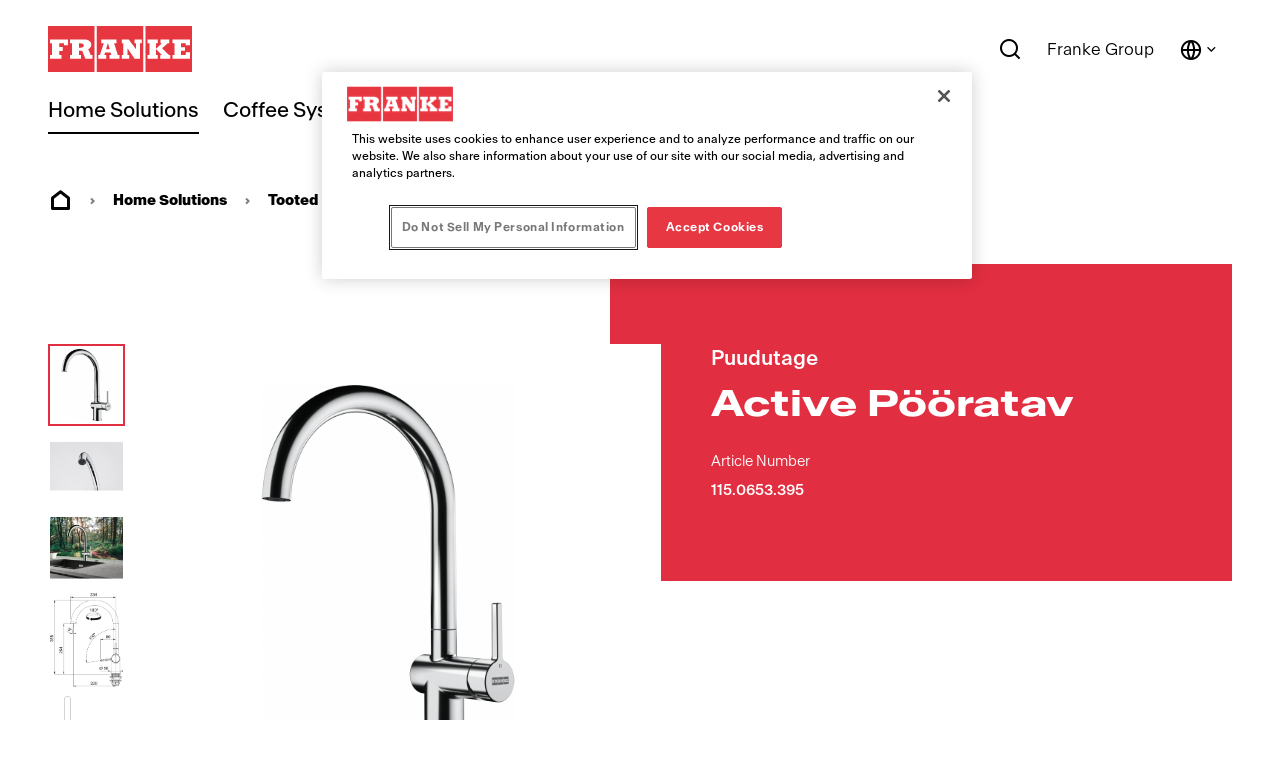

--- FILE ---
content_type: text/html;charset=utf-8
request_url: https://www.franke.com/ee/et/home-solutions/tooted/segistid/product-detail-page.html/115.0653.395.html
body_size: 25060
content:
<!DOCTYPE HTML>
<html lang="et" data-font="antartica-latin">
<head>
    <meta charset="UTF-8"/>
    <title>Tap Active J swivel spout CHR</title>
    <meta name="keywords" content="115.0653.395"/>
    <meta name="description" content="Tap Active J swivel spout chrome"/>
    <meta name="template" content="product-details-page-home-solutions"/>
    <meta name="viewport" content="width=device-width, initial-scale=1"/>
    <meta name="robots" content="index, follow"/>

    
    
<script defer="defer" type="text/javascript" src="/.rum/@adobe/helix-rum-js@%5E2/dist/rum-standalone.js"></script>
<link rel="canonical" href="https://www.franke.com/ee/et/home-solutions/tooted/segistid/product-detail-page.html/115.0653.395.html"/>
<link rel="alternate" hreflang="fr-BE" href="https://www.franke.com/be/fr/home-solutions/produits/mitigeurs-cuisine/product-detail-page.html/115.0653.395.html"/>
<link rel="alternate" hreflang="nl-NL" href="https://www.franke.com/nl/nl/home-solutions/producten/keukenkranen/product-detail-page.html/115.0653.395.html"/>
<link rel="alternate" hreflang="de-CH" href="https://www.franke.com/ch/de/home-solutions/produkte/armaturen/product-detail-page.html/115.0653.395.html"/>
<link rel="alternate" hreflang="uk" href="https://www.franke.com/ua/uk/home-solutions/products/kitchen-taps/product-detail-page.html/115.0653.395.html"/>
<link rel="alternate" hreflang="it-CH" href="https://www.franke.com/ch/it/home-solutions/prodotti/rubinetti/product-detail-page.html/115.0653.395.html"/>
<link rel="alternate" hreflang="sk" href="https://www.franke.com/sk/sk/home-solutions/produkty/kuchynske-baterie/product-detail-page.html/115.0653.395.html"/>
<link rel="alternate" hreflang="de-DE" href="https://www.franke.com/de/de/home-solutions/produkte/armaturen/product-detail-page.html/115.0653.395.html"/>
<link rel="alternate" hreflang="el-GR" href="https://www.franke.com/gr/el/home-solutions/%CF%80%CF%81%CE%BF%CF%8A%CF%8C%CE%BD%CF%84%CE%B1/%CE%B2%CF%81%CF%8D%CF%83%CE%B5%CF%82/product-detail-page.html/115.0653.395.html"/>
<link rel="alternate" hreflang="en-CH" href="https://www.franke.com/ch/en/home-solutions/products/kitchen-taps/product-detail-page.html/115.0653.395.html"/>
<link rel="alternate" hreflang="lv" href="https://www.franke.com/lv/lv/home-solutions/produkti/mais%C4%ABt%C4%81ji/product-detail-page.html/115.0653.395.html"/>
<link rel="alternate" hreflang="et" href="https://www.franke.com/ee/et/home-solutions/tooted/segistid/product-detail-page.html/115.0653.395.html"/>
<link rel="alternate" hreflang="cs" href="https://www.franke.com/cz/cs/home-solutions/produkty/kuchynske-baterie/product-detail-page.html/115.0653.395.html"/>
<link rel="alternate" hreflang="en-IE" href="https://www.franke.com/ie/en/home-solutions/products/kitchen-taps/product-detail-page.html/115.0653.395.html"/>
<link rel="alternate" hreflang="fr-FR" href="https://www.franke.com/fr/fr/home-solutions/produits/mitigeurs-cuisine/product-detail-page.html/115.0653.395.html"/>
<link rel="alternate" hreflang="de-AT" href="https://www.franke.com/at/de/home-solutions/produkte/kuechenarmaturen/product-detail-page.html/115.0653.395.html"/>
<link rel="alternate" hreflang="fr-CH" href="https://www.franke.com/ch/fr/home-solutions/produits/robinets/product-detail-page.html/115.0653.395.html"/>
<link rel="alternate" hreflang="en-GB" href="https://www.franke.com/gb/en/home-solutions/products/kitchen-taps/product-detail-page.html/115.0653.395.html"/>
<link rel="alternate" hreflang="lt" href="https://www.franke.com/lt/lt/home-solutions/gaminiai/mai%C5%A1ytuvai/product-detail-page.html/115.0653.395.html"/>
<link rel="alternate" hreflang="nl-BE" href="https://www.franke.com/be/nl/home-solutions/producten/keukenkranen/product-detail-page.html/115.0653.395.html"/>

    
    <meta property="og:title" content="Active Pööratav"/>
    <meta property="og:description" content="Tap Active J swivel spout chrome"/>
    <meta property="og:url" content="https://www.franke.com/ee/et/home-solutions/tooted/segistid/product-detail-page.html/115.0653.395.html"/>
    <meta property="og:type" content="website"/>
    <meta property="twitter:card" content="summary"/>
    <meta property="twitter:site" content="Franke"/>
    <meta property="twitter:creator" content="Franke"/>
    <meta property="twitter:title" content="Active Pööratav"/>
    <meta property="twitter:description" content="Tap Active J swivel spout chrome"/>
    <meta property="twitter:image" content="https://www.franke.com/product-images/ALL/1600-1x1/PP001_115.0653.395.jpg"/>
    <meta property="og:locale" content="et"/>
    <meta property="og:image" content="https://www.franke.com/product-images/ALL/1600-1x1/PP001_115.0653.395.jpg"/>
    <meta property="og:site_name" content="Franke"/>
    
        
        
    


    

    
    
<link rel="stylesheet" href="/etc.clientlibs/franke-aem/clientlibs/clientlib-base.lc-392d73a9971acceab12613b1298ac447-lc.min.css" type="text/css">



        
    
        
    
        
    
<link rel="stylesheet" href="/etc.clientlibs/franke-aem/clientlibs/clientlib-antartica-fonts.lc-d0d3d697be242ef40a77ea84509e7119-lc.min.css" type="text/css">



    


    
    
    

    

    


        <script type="text/javascript" src="//assets.adobedtm.com/f1d37cb9eede/0f86fe171eb8/launch-0b9145e3dc18.min.js" async></script>


    
    



    
    
<link rel="stylesheet" href="/etc.clientlibs/franke-aem/clientlibs/clientlib-site.lc-95748ff79a8a067066fc6b7d401cee24-lc.min.css" type="text/css">
<link rel="stylesheet" href="/etc.clientlibs/franke-aem/clientlibs/clientlib-icons.lc-325e875cb75ced86a20f576911932341-lc.min.css" type="text/css">



    

    
    <link rel="icon" sizes="192x192" href="/etc.clientlibs/franke-aem/clientlibs/clientlib-franke-favicons/resources/icon-192x192.png"/>
    <link rel="apple-touch-icon" sizes="180x180" href="/etc.clientlibs/franke-aem/clientlibs/clientlib-franke-favicons/resources/apple-touch-icon-180x180.png"/>
    <link rel="apple-touch-icon" sizes="167x167" href="/etc.clientlibs/franke-aem/clientlibs/clientlib-franke-favicons/resources/apple-touch-icon-167x167.png"/>
    <link rel="apple-touch-icon" sizes="152x152" href="/etc.clientlibs/franke-aem/clientlibs/clientlib-franke-favicons/resources/apple-touch-icon-152x152.png"/>
    <link rel="apple-touch-icon" sizes="120x120" href="/etc.clientlibs/franke-aem/clientlibs/clientlib-franke-favicons/resources/apple-touch-icon-120x120.png"/>
    <meta name="msapplication-square310x310logo" content="/etc.clientlibs/franke-aem/clientlibs/clientlib-franke-favicons/resources/icon-310x310.png"/>
    <meta name="msapplication-wide310x150logo" content="/etc.clientlibs/franke-aem/clientlibs/clientlib-franke-favicons/resources/icon-310x150.png"/>
    <meta name="msapplication-square150x150logo" content="/etc.clientlibs/franke-aem/clientlibs/clientlib-franke-favicons/resources/icon-150x150.png"/>
    <meta name="msapplication-square70x70logo" content="/etc.clientlibs/franke-aem/clientlibs/clientlib-franke-favicons/resources/icon-70x70.png"/>

    
    


</head>
<body class="productdetailspage page basicpage white-theme has-header-v2" id="page-a8b3bb39c7" data-cmp-data-layer-enabled>
<script>
    window.adobeDataLayer = window.adobeDataLayer || [];
    adobeDataLayer.push({
        page: JSON.parse("{\x22country\x22:\x22ee\x22,\x22details\x22:{\x22id\x22:\x22115.0653.395\x22,\x22name\x22:\x22Active Pööratav\x22,\x22family\x22:\x22Maris\x22,\x22material\x22:\x22Messing\x22,\x22price\x22:\x22No price displayed\x22},\x22globalName\x22:\x22home\u002Dsolutions\/products\/kitchen\u002Dtaps\/product\u002Ddetail\u002Dpage\x22,\x22division\x22:\x22home\u002Dsolutions\x22,\x22pageType\x22:\x22pdp\x22,\x22xdm:language\x22:\x22et\x22,\x22repo:path\x22:\x22\/content\/franke\/ee\/et\/home\u002Dsolutions\/products\/kitchen\u002Dtaps\/product\u002Ddetail\u002Dpage.html\x22,\x22dc:title\x22:\x22Product Detail Page\x22,\x22xdm:tags\x22:[],\x22repo:modifyDate\x22:\x222023\u002D04\u002D13T10:52:21Z\x22,\x22xdm:template\x22:\x22\/conf\/franke\u002Daem\/settings\/wcm\/templates\/product\u002Ddetails\u002Dpage\u002Dhome\u002Dsolutions\x22,\x22@type\x22:\x22core\/wcm\/components\/page\/v2\/page\x22}"),
        event:'cmp:show',
        eventInfo: {
            path: 'page.page\u002Da8b3bb39c7'
        }
    });
</script>


    

<div class="cmp-page__skiptomaincontent">
    <a class="cmp-page__skiptomaincontent-link" href="#main-content">Skip to main content</a>
</div>

    
<link rel="stylesheet" href="/etc.clientlibs/core/wcm/components/page/v2/page/clientlibs/site/skiptomaincontent.lc-696ce9a06faa733b225ffb8c05f16db9-lc.min.css" type="text/css">




    
<div class="root container responsivegrid">

    
    
    
    <div id="container-09b0a30b00" class="cmp-container">
        
        <div class="experiencefragment">
<div id="experiencefragment-c56a451e43" class="cmp-experiencefragment cmp-experiencefragment--header">


    
    <div id="container-f2279e5653" class="cmp-container">
        


<div class="aem-Grid aem-Grid--12 aem-Grid--default--12 ">
    
    <div class="header aem-GridColumn aem-GridColumn--default--12">

    
    

    
    <header data-aria-nav-label="Navigation menu" class="cmp-header-v2  ">
    
    <a class="cmp-logo" href="/ee/et.html" aria-label="Franke Logo">
    <img src="https://assets.franke.com/is/content/frankemanagement/logo-box-1" alt="Franke Logo" class="cmp-logo__background" width="150" height="50"/>
    <img src="https://assets.franke.com/is/content/frankemanagement/logo-text-1" alt="Franke Logo" class="cmp-logo__foreground" width="150" height="50"/>
</a>

    




    
    
        
<div class="cmp-navigation-v2 ">
    
    
    <nav class="cmp-navigation-v2__desktop" role="menubar" aria-label="Main navigation">
        
        
        
        
        
        
            <button class="cmp-navigation-v2__menu-item cmp-navigation-v2__menu-item--is-active" data-modal-trigger="home-solutions" aria-expanded="false" aria-haspopup="dialog" aria-controls="modal-content-home-solutions">Home Solutions</button>
            <div id="modal-content-home-solutions" style="display:none">
    <div class="cmp-navigation-v2__level2">
        <div class="cmp-navigation-v2__level2-go-back">
            <i class="ri-arrow-left-line mobile-icon"></i>
            <h2 class="cmp-navigation-v2__level2-title">Home Solutions</h2>
        </div>
    
        <a aria-label="Ülevaade" class="cmp-navigation-v2__level2-overview" href="/ee/et/home-solutions.html">
           Ülevaade
        </a>
    

    
        <div class="cmp-navigation-v2__level2-content">
            
            <div class="cmp-navigation-v2__level2-navigation-items">
                <div class="cmp-navigation-v2__level2-column  cmp-navigation-v2__level2-column--two-column-width">
                    
                        <a aria-label="Tooted" class="cmp-navigation-v2__level2-column-title " href="/ee/et/home-solutions/tooted.html">
                        Tooted
                        <i class="ri-arrow-right-line cmp-navigation-v2__level2-column-icon"></i>
                        </a>
                    

                    
                    
                        <a aria-label="Valamud" class="cmp-navigation-v2__level3-title " href="/ee/et/home-solutions/tooted/valamud.html">
                            
    <img src="https://assets.franke.com/is/content/frankemanagement/franke_icon_hs_sinks" alt class="cmp-navigation-v2__level3-icon"/>

                            Valamud
                            <i class="ri-arrow-right-line cmp-navigation-v2__level3-title-icon"></i>
                        </a>
                    
                        <a aria-label="Segistid" class="cmp-navigation-v2__level3-title " href="/ee/et/home-solutions/tooted/segistid.html">
                            
    <img src="https://assets.franke.com/is/content/frankemanagement/franke_icon_hs_taps_1-26" alt class="cmp-navigation-v2__level3-icon"/>

                            Segistid
                            <i class="ri-arrow-right-line cmp-navigation-v2__level3-title-icon"></i>
                        </a>
                    
                        <a aria-label="Multifunctional Taps" class="cmp-navigation-v2__level3-title " href="/ee/et/home-solutions/tooted/multifunctional-taps.html">
                            
    <img src="https://assets.franke.com/is/content/frankemanagement/franke_icon_hs_taps_filtration-26" alt class="cmp-navigation-v2__level3-icon"/>

                            Multifunctional Taps
                            <i class="ri-arrow-right-line cmp-navigation-v2__level3-title-icon"></i>
                        </a>
                    
                        <a aria-label="Õhupuhastid" class="cmp-navigation-v2__level3-title " href="/ee/et/home-solutions/tooted/ohupuhastid.html">
                            
    <img src="https://assets.franke.com/is/content/frankemanagement/franke_icon_hs_hoods" alt class="cmp-navigation-v2__level3-icon"/>

                            Õhupuhastid
                            <i class="ri-arrow-right-line cmp-navigation-v2__level3-title-icon"></i>
                        </a>
                    
                        <a aria-label="Õhupuhastiga pliidiplaat" class="cmp-navigation-v2__level3-title " href="/ee/et/home-solutions/tooted/ohupuhastiga-pliidiplaadid.html">
                            
    <img src="https://assets.franke.com/is/content/frankemanagement/franke_icon_hs_hobextractor" alt class="cmp-navigation-v2__level3-icon"/>

                            Õhupuhastiga pliidiplaat
                            <i class="ri-arrow-right-line cmp-navigation-v2__level3-title-icon"></i>
                        </a>
                    
                        <a aria-label="Pliidiplaadid" class="cmp-navigation-v2__level3-title " href="/ee/et/home-solutions/tooted/pliidiplaadid.html">
                            
    <img src="https://assets.franke.com/is/content/frankemanagement/franke_icon_hs_gashobs" alt class="cmp-navigation-v2__level3-icon"/>

                            Pliidiplaadid
                            <i class="ri-arrow-right-line cmp-navigation-v2__level3-title-icon"></i>
                        </a>
                    
                        <a aria-label="Mikrolaineahjud" class="cmp-navigation-v2__level3-title " href="/ee/et/home-solutions/tooted/mikrolaineahjud.html">
                            
    <img src="https://assets.franke.com/is/content/frankemanagement/franke_icon_hs_microwave" alt="microwave icon Franke" class="cmp-navigation-v2__level3-icon"/>

                            Mikrolaineahjud
                            <i class="ri-arrow-right-line cmp-navigation-v2__level3-title-icon"></i>
                        </a>
                    
                        <a aria-label="Kohvimasinad" class="cmp-navigation-v2__level3-title " href="/ee/et/home-solutions/tooted/kohvimasinad.html">
                            
    <img src="https://assets.franke.com/is/content/frankemanagement/franke_icon_hs_coffeemachine" alt class="cmp-navigation-v2__level3-icon"/>

                            Kohvimasinad
                            <i class="ri-arrow-right-line cmp-navigation-v2__level3-title-icon"></i>
                        </a>
                    
                        <a aria-label="Warming Drawer" class="cmp-navigation-v2__level3-title " href="/ee/et/home-solutions/tooted/warming-drawers.html">
                            
    <img src="https://assets.franke.com/is/content/frankemanagement/franke_icon_hs_warmingdrawer" alt class="cmp-navigation-v2__level3-icon"/>

                            Warming Drawer
                            <i class="ri-arrow-right-line cmp-navigation-v2__level3-title-icon"></i>
                        </a>
                    
                        <a aria-label="Nõudepesumasin" class="cmp-navigation-v2__level3-title " href="/ee/et/home-solutions/tooted/noudepesumasinad.html">
                            
    <img src="https://assets.franke.com/is/content/frankemanagement/franke_icon_hs_dishwashers" alt class="cmp-navigation-v2__level3-icon"/>

                            Nõudepesumasin
                            <i class="ri-arrow-right-line cmp-navigation-v2__level3-title-icon"></i>
                        </a>
                    
                        <a aria-label="Jäätmesüsteemid" class="cmp-navigation-v2__level3-title " href="/ee/et/home-solutions/tooted/jaatmesusteem.html">
                            
    <img src="https://assets.franke.com/is/content/frankemanagement/franke_icon_hs_wastedisposers" alt class="cmp-navigation-v2__level3-icon"/>

                            Jäätmesüsteemid
                            <i class="ri-arrow-right-line cmp-navigation-v2__level3-title-icon"></i>
                        </a>
                    
                        <a aria-label="Tarvikud" class="cmp-navigation-v2__level3-title " href="/ee/et/home-solutions/tooted/tarvikud.html">
                            
    <img src="https://assets.franke.com/is/content/frankemanagement/franke_icon_hs_kitchensolutions" alt class="cmp-navigation-v2__level3-icon"/>

                            Tarvikud
                            <i class="ri-arrow-right-line cmp-navigation-v2__level3-title-icon"></i>
                        </a>
                    
                </div>
            
                <div class="cmp-navigation-v2__level2-column  ">
                    
                        <a aria-label="Inspiratsioon" class="cmp-navigation-v2__level2-column-title " href="/ee/et/home-solutions/navigation/inspiration.html">
                        Inspiratsioon
                        <i class="ri-arrow-right-line cmp-navigation-v2__level2-column-icon"></i>
                        </a>
                    

                    
                    
                        <a aria-label="Kujundusideed" class="cmp-navigation-v2__level3-title " href="/ee/et/home-solutions/navigation/inspiration/design-inspiration.html">
                            
                            Kujundusideed
                            <i class="ri-arrow-right-line cmp-navigation-v2__level3-title-icon"></i>
                        </a>
                    
                        <a aria-label="Auhinnatud tooted" class="cmp-navigation-v2__level3-title " href="/ee/et/home-solutions/navigation/inspiration/award-winning-products.html">
                            
                            Auhinnatud tooted
                            <i class="ri-arrow-right-line cmp-navigation-v2__level3-title-icon"></i>
                        </a>
                    
                        <a aria-label="Roheline eluviis" class="cmp-navigation-v2__level3-title " href="/ee/et/home-solutions/navigation/inspiration/green-living.html">
                            
                            Roheline eluviis
                            <i class="ri-arrow-right-line cmp-navigation-v2__level3-title-icon"></i>
                        </a>
                    
                        <a aria-label="Mythos" class="cmp-navigation-v2__level3-title " href="/ee/et/home-solutions/navigation/inspiration/mythos.html">
                            
                            Mythos
                            <i class="ri-arrow-right-line cmp-navigation-v2__level3-title-icon"></i>
                        </a>
                    
                        <a aria-label="Maris" class="cmp-navigation-v2__level3-title " href="/ee/et/home-solutions/navigation/inspiration/maris.html">
                            
                            Maris
                            <i class="ri-arrow-right-line cmp-navigation-v2__level3-title-icon"></i>
                        </a>
                    
                        <a aria-label="Smart" class="cmp-navigation-v2__level3-title " href="/ee/et/home-solutions/navigation/inspiration/smart.html">
                            
                            Smart
                            <i class="ri-arrow-right-line cmp-navigation-v2__level3-title-icon"></i>
                        </a>
                    
                </div>
            
                <div class="cmp-navigation-v2__level2-column  ">
                    
                        <a aria-label="Soovitatud tooted" class="cmp-navigation-v2__level2-column-title " href="/ee/et/home-solutions/navigation/Featured-Products.html">
                        Soovitatud tooted
                        <i class="ri-arrow-right-line cmp-navigation-v2__level2-column-icon"></i>
                        </a>
                    

                    
                    
                        <a aria-label="Atlas Neo Sensor" class="cmp-navigation-v2__level3-title " href="/ee/et/home-solutions/navigation/Featured-Products/atlas-neo-sensor.html">
                            
                            Atlas Neo Sensor
                            <i class="ri-arrow-right-line cmp-navigation-v2__level3-title-icon"></i>
                        </a>
                    
                        <a aria-label="Marise fragraniidist valamud" class="cmp-navigation-v2__level3-title " href="/ee/et/home-solutions/navigation/Featured-Products/maris-fragranite.html">
                            
                            Marise fragraniidist valamud
                            <i class="ri-arrow-right-line cmp-navigation-v2__level3-title-icon"></i>
                        </a>
                    
                        <a aria-label="Kõik-ühes-tarvikud" class="cmp-navigation-v2__level3-title " href="/ee/et/home-solutions/navigation/Featured-Products/all-in-accessories.html">
                            
                            Kõik-ühes-tarvikud
                            <i class="ri-arrow-right-line cmp-navigation-v2__level3-title-icon"></i>
                        </a>
                    
                        <a aria-label="Segistid Vital" class="cmp-navigation-v2__level3-title " href="/ee/et/home-solutions/navigation/Featured-Products/vital-taps.html">
                            
                            Segistid Vital
                            <i class="ri-arrow-right-line cmp-navigation-v2__level3-title-icon"></i>
                        </a>
                    
                </div>
            </div>
            
            <div class="cmp-navigation-v2__level2-sidebar">
                
                <div class="cmp-navigation-v2__meta-navigation">
                    <a aria-label="Kataloogid ja brošüürid" class="cmp-navigation-v2__meta-navigation-link" href="/ee/et/home-solutions/abi/materjalid/bro%C5%A1uurid-kataloogid.html">
                        Kataloogid ja brošüürid
                        <i class="ri-arrow-right-line"></i>
                    </a>
                
                    <a aria-label="Abi" class="cmp-navigation-v2__meta-navigation-link" href="/ee/et/home-solutions/abi.html">
                        Abi
                        <i class="ri-arrow-right-line"></i>
                    </a>
                
                    <a aria-label="Kontakt" class="cmp-navigation-v2__meta-navigation-link" href="/ee/et/home-solutions/kontakt.html">
                        Kontakt
                        <i class="ri-arrow-right-line"></i>
                    </a>
                
                    <a aria-label="Store Locator" class="cmp-navigation-v2__meta-navigation-link" href="/ee/et/home-solutions/kontakt/store-locator.html">
                        Store Locator
                        <i class="ri-arrow-right-line"></i>
                    </a>
                </div>
    
                
                
            </div>
        </div>
    

    </div>
</div>
        
    
        
        
        
            <a aria-label="Coffee Systems" role="menuitem" class="cmp-navigation-v2__menu-item " href="/ee/et/coffee-systems.html">Coffee Systems</a>
        
        
        
        
    
        
        
        
            <a aria-label="Foodservice Systems" role="menuitem" class="cmp-navigation-v2__menu-item " href="/ee/et/foodservice-systems.html">Foodservice Systems</a>
        
        
        
        
    </nav>
    
    
    
    
    
    <div class="cmp-navigation-v2__mobile">
        <div class="cmp-navigation-v2__mobile-level1">
            <p>Home Solutions</p>
            <i class="ri-arrow-right-line mobile-icon"></i>
        </div>
        <div class="cmp-navigation-v2__mobile-level2">
    <div class="cmp-navigation-v2__level2">
        <div class="cmp-navigation-v2__level2-go-back">
            <i class="ri-arrow-left-line mobile-icon"></i>
            <h2 class="cmp-navigation-v2__level2-title">Home Solutions</h2>
        </div>
    
        <a aria-label="Ülevaade" class="cmp-navigation-v2__level2-overview" href="/ee/et/home-solutions.html">
           Ülevaade
        </a>
    

    
        <div class="cmp-navigation-v2__level2-content">
            
            <div class="cmp-navigation-v2__level2-navigation-items">
                <div class="cmp-navigation-v2__level2-column  cmp-navigation-v2__level2-column--two-column-width">
                    
                        <a aria-label="Tooted" class="cmp-navigation-v2__level2-column-title " href="/ee/et/home-solutions/tooted.html">
                        Tooted
                        <i class="ri-arrow-right-line cmp-navigation-v2__level2-column-icon"></i>
                        </a>
                    

                    
                    
                        <a aria-label="Valamud" class="cmp-navigation-v2__level3-title " href="/ee/et/home-solutions/tooted/valamud.html">
                            
    <img src="https://assets.franke.com/is/content/frankemanagement/franke_icon_hs_sinks" alt class="cmp-navigation-v2__level3-icon"/>

                            Valamud
                            <i class="ri-arrow-right-line cmp-navigation-v2__level3-title-icon"></i>
                        </a>
                    
                        <a aria-label="Segistid" class="cmp-navigation-v2__level3-title " href="/ee/et/home-solutions/tooted/segistid.html">
                            
    <img src="https://assets.franke.com/is/content/frankemanagement/franke_icon_hs_taps_1-26" alt class="cmp-navigation-v2__level3-icon"/>

                            Segistid
                            <i class="ri-arrow-right-line cmp-navigation-v2__level3-title-icon"></i>
                        </a>
                    
                        <a aria-label="Multifunctional Taps" class="cmp-navigation-v2__level3-title " href="/ee/et/home-solutions/tooted/multifunctional-taps.html">
                            
    <img src="https://assets.franke.com/is/content/frankemanagement/franke_icon_hs_taps_filtration-26" alt class="cmp-navigation-v2__level3-icon"/>

                            Multifunctional Taps
                            <i class="ri-arrow-right-line cmp-navigation-v2__level3-title-icon"></i>
                        </a>
                    
                        <a aria-label="Õhupuhastid" class="cmp-navigation-v2__level3-title " href="/ee/et/home-solutions/tooted/ohupuhastid.html">
                            
    <img src="https://assets.franke.com/is/content/frankemanagement/franke_icon_hs_hoods" alt class="cmp-navigation-v2__level3-icon"/>

                            Õhupuhastid
                            <i class="ri-arrow-right-line cmp-navigation-v2__level3-title-icon"></i>
                        </a>
                    
                        <a aria-label="Õhupuhastiga pliidiplaat" class="cmp-navigation-v2__level3-title " href="/ee/et/home-solutions/tooted/ohupuhastiga-pliidiplaadid.html">
                            
    <img src="https://assets.franke.com/is/content/frankemanagement/franke_icon_hs_hobextractor" alt class="cmp-navigation-v2__level3-icon"/>

                            Õhupuhastiga pliidiplaat
                            <i class="ri-arrow-right-line cmp-navigation-v2__level3-title-icon"></i>
                        </a>
                    
                        <a aria-label="Pliidiplaadid" class="cmp-navigation-v2__level3-title " href="/ee/et/home-solutions/tooted/pliidiplaadid.html">
                            
    <img src="https://assets.franke.com/is/content/frankemanagement/franke_icon_hs_gashobs" alt class="cmp-navigation-v2__level3-icon"/>

                            Pliidiplaadid
                            <i class="ri-arrow-right-line cmp-navigation-v2__level3-title-icon"></i>
                        </a>
                    
                        <a aria-label="Mikrolaineahjud" class="cmp-navigation-v2__level3-title " href="/ee/et/home-solutions/tooted/mikrolaineahjud.html">
                            
    <img src="https://assets.franke.com/is/content/frankemanagement/franke_icon_hs_microwave" alt="microwave icon Franke" class="cmp-navigation-v2__level3-icon"/>

                            Mikrolaineahjud
                            <i class="ri-arrow-right-line cmp-navigation-v2__level3-title-icon"></i>
                        </a>
                    
                        <a aria-label="Kohvimasinad" class="cmp-navigation-v2__level3-title " href="/ee/et/home-solutions/tooted/kohvimasinad.html">
                            
    <img src="https://assets.franke.com/is/content/frankemanagement/franke_icon_hs_coffeemachine" alt class="cmp-navigation-v2__level3-icon"/>

                            Kohvimasinad
                            <i class="ri-arrow-right-line cmp-navigation-v2__level3-title-icon"></i>
                        </a>
                    
                        <a aria-label="Warming Drawer" class="cmp-navigation-v2__level3-title " href="/ee/et/home-solutions/tooted/warming-drawers.html">
                            
    <img src="https://assets.franke.com/is/content/frankemanagement/franke_icon_hs_warmingdrawer" alt class="cmp-navigation-v2__level3-icon"/>

                            Warming Drawer
                            <i class="ri-arrow-right-line cmp-navigation-v2__level3-title-icon"></i>
                        </a>
                    
                        <a aria-label="Nõudepesumasin" class="cmp-navigation-v2__level3-title " href="/ee/et/home-solutions/tooted/noudepesumasinad.html">
                            
    <img src="https://assets.franke.com/is/content/frankemanagement/franke_icon_hs_dishwashers" alt class="cmp-navigation-v2__level3-icon"/>

                            Nõudepesumasin
                            <i class="ri-arrow-right-line cmp-navigation-v2__level3-title-icon"></i>
                        </a>
                    
                        <a aria-label="Jäätmesüsteemid" class="cmp-navigation-v2__level3-title " href="/ee/et/home-solutions/tooted/jaatmesusteem.html">
                            
    <img src="https://assets.franke.com/is/content/frankemanagement/franke_icon_hs_wastedisposers" alt class="cmp-navigation-v2__level3-icon"/>

                            Jäätmesüsteemid
                            <i class="ri-arrow-right-line cmp-navigation-v2__level3-title-icon"></i>
                        </a>
                    
                        <a aria-label="Tarvikud" class="cmp-navigation-v2__level3-title " href="/ee/et/home-solutions/tooted/tarvikud.html">
                            
    <img src="https://assets.franke.com/is/content/frankemanagement/franke_icon_hs_kitchensolutions" alt class="cmp-navigation-v2__level3-icon"/>

                            Tarvikud
                            <i class="ri-arrow-right-line cmp-navigation-v2__level3-title-icon"></i>
                        </a>
                    
                </div>
            
                <div class="cmp-navigation-v2__level2-column  ">
                    
                        <a aria-label="Inspiratsioon" class="cmp-navigation-v2__level2-column-title " href="/ee/et/home-solutions/navigation/inspiration.html">
                        Inspiratsioon
                        <i class="ri-arrow-right-line cmp-navigation-v2__level2-column-icon"></i>
                        </a>
                    

                    
                    
                        <a aria-label="Kujundusideed" class="cmp-navigation-v2__level3-title " href="/ee/et/home-solutions/navigation/inspiration/design-inspiration.html">
                            
                            Kujundusideed
                            <i class="ri-arrow-right-line cmp-navigation-v2__level3-title-icon"></i>
                        </a>
                    
                        <a aria-label="Auhinnatud tooted" class="cmp-navigation-v2__level3-title " href="/ee/et/home-solutions/navigation/inspiration/award-winning-products.html">
                            
                            Auhinnatud tooted
                            <i class="ri-arrow-right-line cmp-navigation-v2__level3-title-icon"></i>
                        </a>
                    
                        <a aria-label="Roheline eluviis" class="cmp-navigation-v2__level3-title " href="/ee/et/home-solutions/navigation/inspiration/green-living.html">
                            
                            Roheline eluviis
                            <i class="ri-arrow-right-line cmp-navigation-v2__level3-title-icon"></i>
                        </a>
                    
                        <a aria-label="Mythos" class="cmp-navigation-v2__level3-title " href="/ee/et/home-solutions/navigation/inspiration/mythos.html">
                            
                            Mythos
                            <i class="ri-arrow-right-line cmp-navigation-v2__level3-title-icon"></i>
                        </a>
                    
                        <a aria-label="Maris" class="cmp-navigation-v2__level3-title " href="/ee/et/home-solutions/navigation/inspiration/maris.html">
                            
                            Maris
                            <i class="ri-arrow-right-line cmp-navigation-v2__level3-title-icon"></i>
                        </a>
                    
                        <a aria-label="Smart" class="cmp-navigation-v2__level3-title " href="/ee/et/home-solutions/navigation/inspiration/smart.html">
                            
                            Smart
                            <i class="ri-arrow-right-line cmp-navigation-v2__level3-title-icon"></i>
                        </a>
                    
                </div>
            
                <div class="cmp-navigation-v2__level2-column  ">
                    
                        <a aria-label="Soovitatud tooted" class="cmp-navigation-v2__level2-column-title " href="/ee/et/home-solutions/navigation/Featured-Products.html">
                        Soovitatud tooted
                        <i class="ri-arrow-right-line cmp-navigation-v2__level2-column-icon"></i>
                        </a>
                    

                    
                    
                        <a aria-label="Atlas Neo Sensor" class="cmp-navigation-v2__level3-title " href="/ee/et/home-solutions/navigation/Featured-Products/atlas-neo-sensor.html">
                            
                            Atlas Neo Sensor
                            <i class="ri-arrow-right-line cmp-navigation-v2__level3-title-icon"></i>
                        </a>
                    
                        <a aria-label="Marise fragraniidist valamud" class="cmp-navigation-v2__level3-title " href="/ee/et/home-solutions/navigation/Featured-Products/maris-fragranite.html">
                            
                            Marise fragraniidist valamud
                            <i class="ri-arrow-right-line cmp-navigation-v2__level3-title-icon"></i>
                        </a>
                    
                        <a aria-label="Kõik-ühes-tarvikud" class="cmp-navigation-v2__level3-title " href="/ee/et/home-solutions/navigation/Featured-Products/all-in-accessories.html">
                            
                            Kõik-ühes-tarvikud
                            <i class="ri-arrow-right-line cmp-navigation-v2__level3-title-icon"></i>
                        </a>
                    
                        <a aria-label="Segistid Vital" class="cmp-navigation-v2__level3-title " href="/ee/et/home-solutions/navigation/Featured-Products/vital-taps.html">
                            
                            Segistid Vital
                            <i class="ri-arrow-right-line cmp-navigation-v2__level3-title-icon"></i>
                        </a>
                    
                </div>
            </div>
            
            <div class="cmp-navigation-v2__level2-sidebar">
                
                <div class="cmp-navigation-v2__meta-navigation">
                    <a aria-label="Kataloogid ja brošüürid" class="cmp-navigation-v2__meta-navigation-link" href="/ee/et/home-solutions/abi/materjalid/bro%C5%A1uurid-kataloogid.html">
                        Kataloogid ja brošüürid
                        <i class="ri-arrow-right-line"></i>
                    </a>
                
                    <a aria-label="Abi" class="cmp-navigation-v2__meta-navigation-link" href="/ee/et/home-solutions/abi.html">
                        Abi
                        <i class="ri-arrow-right-line"></i>
                    </a>
                
                    <a aria-label="Kontakt" class="cmp-navigation-v2__meta-navigation-link" href="/ee/et/home-solutions/kontakt.html">
                        Kontakt
                        <i class="ri-arrow-right-line"></i>
                    </a>
                
                    <a aria-label="Store Locator" class="cmp-navigation-v2__meta-navigation-link" href="/ee/et/home-solutions/kontakt/store-locator.html">
                        Store Locator
                        <i class="ri-arrow-right-line"></i>
                    </a>
                </div>
    
                
                
            </div>
        </div>
    

    </div>
</div>
    
        <div class="cmp-navigation-v2__mobile-level1">
            <p>Coffee Systems</p>
            <i class="ri-arrow-right-line mobile-icon"></i>
        </div>
        <div class="cmp-navigation-v2__mobile-level2">
    <div class="cmp-navigation-v2__level2">
        <div class="cmp-navigation-v2__level2-go-back">
            <i class="ri-arrow-left-line mobile-icon"></i>
            <h2 class="cmp-navigation-v2__level2-title">Coffee Systems</h2>
        </div>
    
        <a aria-label="Ülevaade" class="cmp-navigation-v2__level2-overview" href="/ee/et/coffee-systems.html">
           Ülevaade
        </a>
    

    
        <div class="cmp-navigation-v2__level2-content">
            
            
            
            
        </div>
    

    </div>
</div>
    
        <div class="cmp-navigation-v2__mobile-level1">
            <p>Foodservice Systems</p>
            <i class="ri-arrow-right-line mobile-icon"></i>
        </div>
        <div class="cmp-navigation-v2__mobile-level2">
    <div class="cmp-navigation-v2__level2">
        <div class="cmp-navigation-v2__level2-go-back">
            <i class="ri-arrow-left-line mobile-icon"></i>
            <h2 class="cmp-navigation-v2__level2-title">Foodservice Systems</h2>
        </div>
    
        <a aria-label="Ülevaade" class="cmp-navigation-v2__level2-overview" href="/ee/et/foodservice-systems.html">
           Ülevaade
        </a>
    

    
        <div class="cmp-navigation-v2__level2-content">
            
            
            
            
        </div>
    

    </div>
</div>
    </div>
    
    
    
</div>

    
    
    <ul class="cmp-header-v2__menu-items" role="presentation">
        <!-- Search -->
        <li class="cmp-header-v2__menu-item cmp-header-v2__search" role="presentation">
            <button class="cmp-button-link" data-modal-trigger="search" aria-label="Search" aria-expanded="false" aria-haspopup="dialog" aria-controls="cmp-header-v2__modal">
                <i class="cmp-header-v2__menu-item-icon  ri-search-line" aria-hidden="true"></i>
            </button>
            
        </li>
        
        <!-- Wishlist -->
        <li class="cmp-header-v2__menu-item cmp-header-v2__wishlist" role="presentation">
            <button class="cmp-button-link cmp-header-v2__wishlist-button" data-modal-trigger="wishlist" aria-label="Wishlist" aria-expanded="false" aria-haspopup="dialog">
                <i class="cmp-header-v2__menu-item-icon ri-heart-line" aria-hidden="true"></i>
                <span class="cmp-header-v2__wishlist-count" aria-live="polite"></span>
            </button>
        </li>

        
        
        
        
            

    
    

    
    
        
        <li class="cmp-header-v2__menu-item cmp-header-v2__division">
            
                <a class="cmp-header-v2__division-title cmp-header-v2__division--is-single " aria-label="Franke Group" href="/ee/et/group.html">Franke Group</a>
            
        </li>

        
        
    


    


        

        
        <li class="cmp-header-v2__menu-item cmp-header-v2__menu-item-country-language-switcher" role="presentation">
            <button class="cmp-button-link cmp-header-v2__dropdown-button" aria-label="Language and Country" aria-expanded="false" aria-haspopup="true">
                <i class="cmp-header-v2__menu-item-icon ri-global-line" aria-hidden="true"></i>
            </button>

            
            

            <div class="cmp-header-v2__country-language-switcher cmp-header-v2__dropdown">
                
                
                    <div class="cmp-header-v2__language-switcher-list">
                        <a href="https://www.franke.com/ee/et/home-solutions/tooted/segistid/product-detail-page.html/115.0653.395.html" aria-label="Estonian" class="cmp-header-v2__language-switcher-list-link cmp-header-v2__language-switcher-list-link--is-active">
                            Et
                        </a>
                    </div>
                

                
                




    <div aria-label="Estonia" data-cmp-data-json="{&#34;id&#34;:&#34;countrylanguageswitcher-72d594e4b5&#34;,&#34;countrySwitchLabel&#34;:&#34;Valige oma riik&#34;,&#34;searchPlaceholder&#34;:&#34;Riigi otsing&#34;,&#34;hideSearch&#34;:false,&#34;groupByRegions&#34;:false,&#34;items&#34;:[{&#34;title&#34;:&#34;Antigua and Barbuda&#34;,&#34;languages&#34;:[{&#34;title&#34;:&#34;English&#34;,&#34;displayName&#34;:&#34;En&#34;,&#34;link&#34;:{&#34;url&#34;:&#34;/content/franke/ag/en/home-solutions.html&#34;,&#34;valid&#34;:true,&#34;externalizedURL&#34;:&#34;/ag/en/home-solutions.html&#34;,&#34;mappedURL&#34;:&#34;https://www.franke.com/ag/en/home-solutions.html&#34;,&#34;htmlAttributes&#34;:{&#34;href&#34;:&#34;/content/franke/ag/en/home-solutions.html&#34;},&#34;isTargetBlank&#34;:false},&#34;active&#34;:false},{&#34;title&#34;:&#34;Spanish&#34;,&#34;displayName&#34;:&#34;Es&#34;,&#34;link&#34;:{&#34;url&#34;:&#34;/content/franke/ag/es/home-solutions.html&#34;,&#34;valid&#34;:true,&#34;externalizedURL&#34;:&#34;/ag/es/home-solutions.html&#34;,&#34;mappedURL&#34;:&#34;https://www.franke.com/ag/es/home-solutions.html&#34;,&#34;htmlAttributes&#34;:{&#34;href&#34;:&#34;/content/franke/ag/es/home-solutions.html&#34;},&#34;isTargetBlank&#34;:false},&#34;active&#34;:false}]},{&#34;title&#34;:&#34;Argentina&#34;,&#34;languages&#34;:[{&#34;title&#34;:&#34;Spanish&#34;,&#34;displayName&#34;:&#34;Es&#34;,&#34;link&#34;:{&#34;url&#34;:&#34;/content/franke/ar/es/home-solutions.html&#34;,&#34;valid&#34;:true,&#34;externalizedURL&#34;:&#34;/ar/es/home-solutions.html&#34;,&#34;mappedURL&#34;:&#34;https://www.franke.com/ar/es/home-solutions.html&#34;,&#34;htmlAttributes&#34;:{&#34;href&#34;:&#34;/content/franke/ar/es/home-solutions.html&#34;},&#34;isTargetBlank&#34;:false},&#34;active&#34;:false}]},{&#34;title&#34;:&#34;Australia&#34;,&#34;languages&#34;:[{&#34;title&#34;:&#34;English&#34;,&#34;displayName&#34;:&#34;En&#34;,&#34;link&#34;:{&#34;url&#34;:&#34;/content/franke/au/en/home-solutions.html&#34;,&#34;valid&#34;:true,&#34;externalizedURL&#34;:&#34;/au/en/home-solutions.html&#34;,&#34;mappedURL&#34;:&#34;https://www.franke.com/au/en/home-solutions.html&#34;,&#34;htmlAttributes&#34;:{&#34;href&#34;:&#34;/content/franke/au/en/home-solutions.html&#34;},&#34;isTargetBlank&#34;:false},&#34;active&#34;:false}]},{&#34;title&#34;:&#34;Austria&#34;,&#34;languages&#34;:[{&#34;title&#34;:&#34;German&#34;,&#34;displayName&#34;:&#34;De&#34;,&#34;link&#34;:{&#34;url&#34;:null,&#34;valid&#34;:false,&#34;externalizedURL&#34;:&#34;https://www.franke.com/at/de/home-solutions/produkte/kuechenarmaturen/product-detail-page.html/115.0653.395.html&#34;,&#34;mappedURL&#34;:null,&#34;htmlAttributes&#34;:{&#34;href&#34;:null},&#34;isTargetBlank&#34;:false},&#34;active&#34;:false}]},{&#34;title&#34;:&#34;Azerbaijan&#34;,&#34;languages&#34;:[{&#34;title&#34;:&#34;Azerbaijani&#34;,&#34;displayName&#34;:&#34;Az&#34;,&#34;link&#34;:{&#34;url&#34;:&#34;/content/franke/az/az/home-solutions.html&#34;,&#34;valid&#34;:true,&#34;externalizedURL&#34;:&#34;/az/az/home-solutions.html&#34;,&#34;mappedURL&#34;:&#34;https://www.franke.com/az/az/home-solutions.html&#34;,&#34;htmlAttributes&#34;:{&#34;href&#34;:&#34;/content/franke/az/az/home-solutions.html&#34;},&#34;isTargetBlank&#34;:false},&#34;active&#34;:false}]},{&#34;title&#34;:&#34;Bahamas&#34;,&#34;languages&#34;:[{&#34;title&#34;:&#34;English&#34;,&#34;displayName&#34;:&#34;En&#34;,&#34;link&#34;:{&#34;url&#34;:&#34;/content/franke/bs/en/home-solutions.html&#34;,&#34;valid&#34;:true,&#34;externalizedURL&#34;:&#34;/bs/en/home-solutions.html&#34;,&#34;mappedURL&#34;:&#34;https://www.franke.com/bs/en/home-solutions.html&#34;,&#34;htmlAttributes&#34;:{&#34;href&#34;:&#34;/content/franke/bs/en/home-solutions.html&#34;},&#34;isTargetBlank&#34;:false},&#34;active&#34;:false},{&#34;title&#34;:&#34;Spanish&#34;,&#34;displayName&#34;:&#34;Es&#34;,&#34;link&#34;:{&#34;url&#34;:&#34;/content/franke/bs/es/home-solutions.html&#34;,&#34;valid&#34;:true,&#34;externalizedURL&#34;:&#34;/bs/es/home-solutions.html&#34;,&#34;mappedURL&#34;:&#34;https://www.franke.com/bs/es/home-solutions.html&#34;,&#34;htmlAttributes&#34;:{&#34;href&#34;:&#34;/content/franke/bs/es/home-solutions.html&#34;},&#34;isTargetBlank&#34;:false},&#34;active&#34;:false}]},{&#34;title&#34;:&#34;Barbados&#34;,&#34;languages&#34;:[{&#34;title&#34;:&#34;English&#34;,&#34;displayName&#34;:&#34;En&#34;,&#34;link&#34;:{&#34;url&#34;:&#34;/content/franke/bb/en/home-solutions.html&#34;,&#34;valid&#34;:true,&#34;externalizedURL&#34;:&#34;/bb/en/home-solutions.html&#34;,&#34;mappedURL&#34;:&#34;https://www.franke.com/bb/en/home-solutions.html&#34;,&#34;htmlAttributes&#34;:{&#34;href&#34;:&#34;/content/franke/bb/en/home-solutions.html&#34;},&#34;isTargetBlank&#34;:false},&#34;active&#34;:false},{&#34;title&#34;:&#34;Spanish&#34;,&#34;displayName&#34;:&#34;Es&#34;,&#34;link&#34;:{&#34;url&#34;:&#34;/content/franke/bb/es/home-solutions.html&#34;,&#34;valid&#34;:true,&#34;externalizedURL&#34;:&#34;/bb/es/home-solutions.html&#34;,&#34;mappedURL&#34;:&#34;https://www.franke.com/bb/es/home-solutions.html&#34;,&#34;htmlAttributes&#34;:{&#34;href&#34;:&#34;/content/franke/bb/es/home-solutions.html&#34;},&#34;isTargetBlank&#34;:false},&#34;active&#34;:false}]},{&#34;title&#34;:&#34;Belgium&#34;,&#34;languages&#34;:[{&#34;title&#34;:&#34;French&#34;,&#34;displayName&#34;:&#34;Fr&#34;,&#34;link&#34;:{&#34;url&#34;:null,&#34;valid&#34;:false,&#34;externalizedURL&#34;:&#34;https://www.franke.com/be/fr/home-solutions/produits/mitigeurs-cuisine/product-detail-page.html/115.0653.395.html&#34;,&#34;mappedURL&#34;:null,&#34;htmlAttributes&#34;:{&#34;href&#34;:null},&#34;isTargetBlank&#34;:false},&#34;active&#34;:false},{&#34;title&#34;:&#34;Dutch&#34;,&#34;displayName&#34;:&#34;Nl&#34;,&#34;link&#34;:{&#34;url&#34;:null,&#34;valid&#34;:false,&#34;externalizedURL&#34;:&#34;https://www.franke.com/be/nl/home-solutions/producten/keukenkranen/product-detail-page.html/115.0653.395.html&#34;,&#34;mappedURL&#34;:null,&#34;htmlAttributes&#34;:{&#34;href&#34;:null},&#34;isTargetBlank&#34;:false},&#34;active&#34;:false}]},{&#34;title&#34;:&#34;Belize&#34;,&#34;languages&#34;:[{&#34;title&#34;:&#34;English&#34;,&#34;displayName&#34;:&#34;En&#34;,&#34;link&#34;:{&#34;url&#34;:&#34;/content/franke/bz/en/home-solutions.html&#34;,&#34;valid&#34;:true,&#34;externalizedURL&#34;:&#34;/bz/en/home-solutions.html&#34;,&#34;mappedURL&#34;:&#34;https://www.franke.com/bz/en/home-solutions.html&#34;,&#34;htmlAttributes&#34;:{&#34;href&#34;:&#34;/content/franke/bz/en/home-solutions.html&#34;},&#34;isTargetBlank&#34;:false},&#34;active&#34;:false},{&#34;title&#34;:&#34;Spanish&#34;,&#34;displayName&#34;:&#34;Es&#34;,&#34;link&#34;:{&#34;url&#34;:&#34;/content/franke/bz/es/home-solutions.html&#34;,&#34;valid&#34;:true,&#34;externalizedURL&#34;:&#34;/bz/es/home-solutions.html&#34;,&#34;mappedURL&#34;:&#34;https://www.franke.com/bz/es/home-solutions.html&#34;,&#34;htmlAttributes&#34;:{&#34;href&#34;:&#34;/content/franke/bz/es/home-solutions.html&#34;},&#34;isTargetBlank&#34;:false},&#34;active&#34;:false}]},{&#34;title&#34;:&#34;Bosnia and Herzegovina&#34;,&#34;languages&#34;:[{&#34;title&#34;:&#34;English&#34;,&#34;displayName&#34;:&#34;En&#34;,&#34;link&#34;:{&#34;url&#34;:&#34;/content/franke/ba/en/home-solutions.html&#34;,&#34;valid&#34;:true,&#34;externalizedURL&#34;:&#34;/ba/en/home-solutions.html&#34;,&#34;mappedURL&#34;:&#34;https://www.franke.com/ba/en/home-solutions.html&#34;,&#34;htmlAttributes&#34;:{&#34;href&#34;:&#34;/content/franke/ba/en/home-solutions.html&#34;},&#34;isTargetBlank&#34;:false},&#34;active&#34;:false},{&#34;title&#34;:&#34;Bosnian&#34;,&#34;displayName&#34;:&#34;Bs&#34;,&#34;link&#34;:{&#34;url&#34;:&#34;/content/franke/ba/bs/home-solutions.html&#34;,&#34;valid&#34;:true,&#34;externalizedURL&#34;:&#34;/ba/bs/home-solutions.html&#34;,&#34;mappedURL&#34;:&#34;https://www.franke.com/ba/bs/home-solutions.html&#34;,&#34;htmlAttributes&#34;:{&#34;href&#34;:&#34;/content/franke/ba/bs/home-solutions.html&#34;},&#34;isTargetBlank&#34;:false},&#34;active&#34;:false}]},{&#34;title&#34;:&#34;Brazil&#34;,&#34;languages&#34;:[{&#34;title&#34;:&#34;Portuguese&#34;,&#34;displayName&#34;:&#34;Pt&#34;,&#34;link&#34;:{&#34;url&#34;:&#34;/content/franke/br/pt/home-solutions.html&#34;,&#34;valid&#34;:true,&#34;externalizedURL&#34;:&#34;/br/pt/home-solutions.html&#34;,&#34;mappedURL&#34;:&#34;https://www.franke.com/br/pt/home-solutions.html&#34;,&#34;htmlAttributes&#34;:{&#34;href&#34;:&#34;/content/franke/br/pt/home-solutions.html&#34;},&#34;isTargetBlank&#34;:false},&#34;active&#34;:false}]},{&#34;title&#34;:&#34;Bulgaria&#34;,&#34;languages&#34;:[{&#34;title&#34;:&#34;English&#34;,&#34;displayName&#34;:&#34;En&#34;,&#34;link&#34;:{&#34;url&#34;:&#34;/content/franke/bg/en/home-solutions.html&#34;,&#34;valid&#34;:true,&#34;externalizedURL&#34;:&#34;/bg/en/home-solutions.html&#34;,&#34;mappedURL&#34;:&#34;https://www.franke.com/bg/en/home-solutions.html&#34;,&#34;htmlAttributes&#34;:{&#34;href&#34;:&#34;/content/franke/bg/en/home-solutions.html&#34;},&#34;isTargetBlank&#34;:false},&#34;active&#34;:false},{&#34;title&#34;:&#34;Bulgarian&#34;,&#34;displayName&#34;:&#34;Bg&#34;,&#34;link&#34;:{&#34;url&#34;:&#34;/content/franke/bg/bg/home-solutions.html&#34;,&#34;valid&#34;:true,&#34;externalizedURL&#34;:&#34;/bg/bg/home-solutions.html&#34;,&#34;mappedURL&#34;:&#34;https://www.franke.com/bg/bg/home-solutions.html&#34;,&#34;htmlAttributes&#34;:{&#34;href&#34;:&#34;/content/franke/bg/bg/home-solutions.html&#34;},&#34;isTargetBlank&#34;:false},&#34;active&#34;:false}]},{&#34;title&#34;:&#34;Cambodia&#34;,&#34;languages&#34;:[{&#34;title&#34;:&#34;English&#34;,&#34;displayName&#34;:&#34;En&#34;,&#34;link&#34;:{&#34;url&#34;:&#34;/content/franke/kh/en/home-solutions.html&#34;,&#34;valid&#34;:true,&#34;externalizedURL&#34;:&#34;/kh/en/home-solutions.html&#34;,&#34;mappedURL&#34;:&#34;https://www.franke.com/kh/en/home-solutions.html&#34;,&#34;htmlAttributes&#34;:{&#34;href&#34;:&#34;/content/franke/kh/en/home-solutions.html&#34;},&#34;isTargetBlank&#34;:false},&#34;active&#34;:false}]},{&#34;title&#34;:&#34;Canada&#34;,&#34;languages&#34;:[{&#34;title&#34;:&#34;English&#34;,&#34;displayName&#34;:&#34;En&#34;,&#34;link&#34;:{&#34;url&#34;:&#34;/content/franke/ca/en/home-solutions.html&#34;,&#34;valid&#34;:true,&#34;externalizedURL&#34;:&#34;/ca/en/home-solutions.html&#34;,&#34;mappedURL&#34;:&#34;https://www.franke.com/ca/en/home-solutions.html&#34;,&#34;htmlAttributes&#34;:{&#34;href&#34;:&#34;/content/franke/ca/en/home-solutions.html&#34;},&#34;isTargetBlank&#34;:false},&#34;active&#34;:false},{&#34;title&#34;:&#34;French&#34;,&#34;displayName&#34;:&#34;Fr&#34;,&#34;link&#34;:{&#34;url&#34;:&#34;/content/franke/ca/fr/home-solutions.html&#34;,&#34;valid&#34;:true,&#34;externalizedURL&#34;:&#34;/ca/fr/home-solutions.html&#34;,&#34;mappedURL&#34;:&#34;https://www.franke.com/ca/fr/home-solutions.html&#34;,&#34;htmlAttributes&#34;:{&#34;href&#34;:&#34;/content/franke/ca/fr/home-solutions.html&#34;},&#34;isTargetBlank&#34;:false},&#34;active&#34;:false}]},{&#34;title&#34;:&#34;Chile&#34;,&#34;languages&#34;:[{&#34;title&#34;:&#34;Spanish&#34;,&#34;displayName&#34;:&#34;Es&#34;,&#34;link&#34;:{&#34;url&#34;:&#34;/content/franke/cl/es/home-solutions.html&#34;,&#34;valid&#34;:true,&#34;externalizedURL&#34;:&#34;/cl/es/home-solutions.html&#34;,&#34;mappedURL&#34;:&#34;https://www.franke.com/cl/es/home-solutions.html&#34;,&#34;htmlAttributes&#34;:{&#34;href&#34;:&#34;/content/franke/cl/es/home-solutions.html&#34;},&#34;isTargetBlank&#34;:false},&#34;active&#34;:false}]},{&#34;title&#34;:&#34;China&#34;,&#34;languages&#34;:[{&#34;title&#34;:&#34;English&#34;,&#34;displayName&#34;:&#34;En&#34;,&#34;link&#34;:{&#34;url&#34;:&#34;/content/franke/cn/en/home-solutions.html&#34;,&#34;valid&#34;:true,&#34;externalizedURL&#34;:&#34;/cn/en/home-solutions.html&#34;,&#34;mappedURL&#34;:&#34;https://www.franke.com/cn/en/home-solutions.html&#34;,&#34;htmlAttributes&#34;:{&#34;href&#34;:&#34;/content/franke/cn/en/home-solutions.html&#34;},&#34;isTargetBlank&#34;:false},&#34;active&#34;:false},{&#34;title&#34;:&#34;Chinese&#34;,&#34;displayName&#34;:&#34;Zh&#34;,&#34;link&#34;:{&#34;url&#34;:&#34;/content/franke/cn/zh/home-solutions.html&#34;,&#34;valid&#34;:true,&#34;externalizedURL&#34;:&#34;/cn/zh/home-solutions.html&#34;,&#34;mappedURL&#34;:&#34;https://www.franke.com/cn/zh/home-solutions.html&#34;,&#34;htmlAttributes&#34;:{&#34;href&#34;:&#34;/content/franke/cn/zh/home-solutions.html&#34;},&#34;isTargetBlank&#34;:false},&#34;active&#34;:false}]},{&#34;title&#34;:&#34;Colombia&#34;,&#34;languages&#34;:[{&#34;title&#34;:&#34;Spanish&#34;,&#34;displayName&#34;:&#34;Es&#34;,&#34;link&#34;:{&#34;url&#34;:&#34;/content/franke/co/es/home-solutions.html&#34;,&#34;valid&#34;:true,&#34;externalizedURL&#34;:&#34;/co/es/home-solutions.html&#34;,&#34;mappedURL&#34;:&#34;https://www.franke.com/co/es/home-solutions.html&#34;,&#34;htmlAttributes&#34;:{&#34;href&#34;:&#34;/content/franke/co/es/home-solutions.html&#34;},&#34;isTargetBlank&#34;:false},&#34;active&#34;:false}]},{&#34;title&#34;:&#34;Costa Rica&#34;,&#34;languages&#34;:[{&#34;title&#34;:&#34;English&#34;,&#34;displayName&#34;:&#34;En&#34;,&#34;link&#34;:{&#34;url&#34;:&#34;/content/franke/cr/en/home-solutions.html&#34;,&#34;valid&#34;:true,&#34;externalizedURL&#34;:&#34;/cr/en/home-solutions.html&#34;,&#34;mappedURL&#34;:&#34;https://www.franke.com/cr/en/home-solutions.html&#34;,&#34;htmlAttributes&#34;:{&#34;href&#34;:&#34;/content/franke/cr/en/home-solutions.html&#34;},&#34;isTargetBlank&#34;:false},&#34;active&#34;:false},{&#34;title&#34;:&#34;Spanish&#34;,&#34;displayName&#34;:&#34;Es&#34;,&#34;link&#34;:{&#34;url&#34;:&#34;/content/franke/cr/es/home-solutions.html&#34;,&#34;valid&#34;:true,&#34;externalizedURL&#34;:&#34;/cr/es/home-solutions.html&#34;,&#34;mappedURL&#34;:&#34;https://www.franke.com/cr/es/home-solutions.html&#34;,&#34;htmlAttributes&#34;:{&#34;href&#34;:&#34;/content/franke/cr/es/home-solutions.html&#34;},&#34;isTargetBlank&#34;:false},&#34;active&#34;:false}]},{&#34;title&#34;:&#34;Croatia&#34;,&#34;languages&#34;:[{&#34;title&#34;:&#34;English&#34;,&#34;displayName&#34;:&#34;En&#34;,&#34;link&#34;:{&#34;url&#34;:&#34;/content/franke/hr/en/home-solutions.html&#34;,&#34;valid&#34;:true,&#34;externalizedURL&#34;:&#34;/hr/en/home-solutions.html&#34;,&#34;mappedURL&#34;:&#34;https://www.franke.com/hr/en/home-solutions.html&#34;,&#34;htmlAttributes&#34;:{&#34;href&#34;:&#34;/content/franke/hr/en/home-solutions.html&#34;},&#34;isTargetBlank&#34;:false},&#34;active&#34;:false}]},{&#34;title&#34;:&#34;Czech Republic&#34;,&#34;languages&#34;:[{&#34;title&#34;:&#34;Czech&#34;,&#34;displayName&#34;:&#34;Cs&#34;,&#34;link&#34;:{&#34;url&#34;:null,&#34;valid&#34;:false,&#34;externalizedURL&#34;:&#34;https://www.franke.com/cz/cs/home-solutions/produkty/kuchynske-baterie/product-detail-page.html/115.0653.395.html&#34;,&#34;mappedURL&#34;:null,&#34;htmlAttributes&#34;:{&#34;href&#34;:null},&#34;isTargetBlank&#34;:false},&#34;active&#34;:false}]},{&#34;title&#34;:&#34;Denmark&#34;,&#34;languages&#34;:[{&#34;title&#34;:&#34;Danish&#34;,&#34;displayName&#34;:&#34;Da&#34;,&#34;link&#34;:{&#34;url&#34;:&#34;/content/franke/dk/da/home-solutions.html&#34;,&#34;valid&#34;:true,&#34;externalizedURL&#34;:&#34;/dk/da/home-solutions.html&#34;,&#34;mappedURL&#34;:&#34;https://www.franke.com/dk/da/home-solutions.html&#34;,&#34;htmlAttributes&#34;:{&#34;href&#34;:&#34;/content/franke/dk/da/home-solutions.html&#34;},&#34;isTargetBlank&#34;:false},&#34;active&#34;:false}]},{&#34;title&#34;:&#34;Dominica&#34;,&#34;languages&#34;:[{&#34;title&#34;:&#34;English&#34;,&#34;displayName&#34;:&#34;En&#34;,&#34;link&#34;:{&#34;url&#34;:&#34;/content/franke/dm/en/home-solutions.html&#34;,&#34;valid&#34;:true,&#34;externalizedURL&#34;:&#34;/dm/en/home-solutions.html&#34;,&#34;mappedURL&#34;:&#34;https://www.franke.com/dm/en/home-solutions.html&#34;,&#34;htmlAttributes&#34;:{&#34;href&#34;:&#34;/content/franke/dm/en/home-solutions.html&#34;},&#34;isTargetBlank&#34;:false},&#34;active&#34;:false},{&#34;title&#34;:&#34;Spanish&#34;,&#34;displayName&#34;:&#34;Es&#34;,&#34;link&#34;:{&#34;url&#34;:&#34;/content/franke/dm/es/home-solutions.html&#34;,&#34;valid&#34;:true,&#34;externalizedURL&#34;:&#34;/dm/es/home-solutions.html&#34;,&#34;mappedURL&#34;:&#34;https://www.franke.com/dm/es/home-solutions.html&#34;,&#34;htmlAttributes&#34;:{&#34;href&#34;:&#34;/content/franke/dm/es/home-solutions.html&#34;},&#34;isTargetBlank&#34;:false},&#34;active&#34;:false}]},{&#34;title&#34;:&#34;Dominican Republic&#34;,&#34;languages&#34;:[{&#34;title&#34;:&#34;English&#34;,&#34;displayName&#34;:&#34;En&#34;,&#34;link&#34;:{&#34;url&#34;:&#34;/content/franke/do/en/home-solutions.html&#34;,&#34;valid&#34;:true,&#34;externalizedURL&#34;:&#34;/do/en/home-solutions.html&#34;,&#34;mappedURL&#34;:&#34;https://www.franke.com/do/en/home-solutions.html&#34;,&#34;htmlAttributes&#34;:{&#34;href&#34;:&#34;/content/franke/do/en/home-solutions.html&#34;},&#34;isTargetBlank&#34;:false},&#34;active&#34;:false},{&#34;title&#34;:&#34;Spanish&#34;,&#34;displayName&#34;:&#34;Es&#34;,&#34;link&#34;:{&#34;url&#34;:&#34;/content/franke/do/es/home-solutions.html&#34;,&#34;valid&#34;:true,&#34;externalizedURL&#34;:&#34;/do/es/home-solutions.html&#34;,&#34;mappedURL&#34;:&#34;https://www.franke.com/do/es/home-solutions.html&#34;,&#34;htmlAttributes&#34;:{&#34;href&#34;:&#34;/content/franke/do/es/home-solutions.html&#34;},&#34;isTargetBlank&#34;:false},&#34;active&#34;:false}]},{&#34;title&#34;:&#34;Egypt&#34;,&#34;languages&#34;:[{&#34;title&#34;:&#34;English&#34;,&#34;displayName&#34;:&#34;En&#34;,&#34;link&#34;:{&#34;url&#34;:&#34;/content/franke/eg/en/home-solutions.html&#34;,&#34;valid&#34;:true,&#34;externalizedURL&#34;:&#34;/eg/en/home-solutions.html&#34;,&#34;mappedURL&#34;:&#34;https://www.franke.com/eg/en/home-solutions.html&#34;,&#34;htmlAttributes&#34;:{&#34;href&#34;:&#34;/content/franke/eg/en/home-solutions.html&#34;},&#34;isTargetBlank&#34;:false},&#34;active&#34;:false},{&#34;title&#34;:&#34;Arabic&#34;,&#34;displayName&#34;:&#34;Ar&#34;,&#34;link&#34;:{&#34;url&#34;:&#34;/content/franke/eg/ar/home-solutions.html&#34;,&#34;valid&#34;:true,&#34;externalizedURL&#34;:&#34;/eg/ar/home-solutions.html&#34;,&#34;mappedURL&#34;:&#34;https://www.franke.com/eg/ar/home-solutions.html&#34;,&#34;htmlAttributes&#34;:{&#34;href&#34;:&#34;/content/franke/eg/ar/home-solutions.html&#34;},&#34;isTargetBlank&#34;:false},&#34;active&#34;:false}]},{&#34;title&#34;:&#34;El Salvador&#34;,&#34;languages&#34;:[{&#34;title&#34;:&#34;English&#34;,&#34;displayName&#34;:&#34;En&#34;,&#34;link&#34;:{&#34;url&#34;:&#34;/content/franke/sv/en/home-solutions.html&#34;,&#34;valid&#34;:true,&#34;externalizedURL&#34;:&#34;/sv/en/home-solutions.html&#34;,&#34;mappedURL&#34;:&#34;https://www.franke.com/sv/en/home-solutions.html&#34;,&#34;htmlAttributes&#34;:{&#34;href&#34;:&#34;/content/franke/sv/en/home-solutions.html&#34;},&#34;isTargetBlank&#34;:false},&#34;active&#34;:false},{&#34;title&#34;:&#34;Spanish&#34;,&#34;displayName&#34;:&#34;Es&#34;,&#34;link&#34;:{&#34;url&#34;:&#34;/content/franke/sv/es/home-solutions.html&#34;,&#34;valid&#34;:true,&#34;externalizedURL&#34;:&#34;/sv/es/home-solutions.html&#34;,&#34;mappedURL&#34;:&#34;https://www.franke.com/sv/es/home-solutions.html&#34;,&#34;htmlAttributes&#34;:{&#34;href&#34;:&#34;/content/franke/sv/es/home-solutions.html&#34;},&#34;isTargetBlank&#34;:false},&#34;active&#34;:false}]},{&#34;title&#34;:&#34;Estonia&#34;,&#34;languages&#34;:[{&#34;title&#34;:&#34;Estonian&#34;,&#34;displayName&#34;:&#34;Et&#34;,&#34;link&#34;:{&#34;url&#34;:null,&#34;valid&#34;:false,&#34;externalizedURL&#34;:&#34;https://www.franke.com/ee/et/home-solutions/tooted/segistid/product-detail-page.html/115.0653.395.html&#34;,&#34;mappedURL&#34;:null,&#34;htmlAttributes&#34;:{&#34;href&#34;:null},&#34;isTargetBlank&#34;:false},&#34;active&#34;:true}]},{&#34;title&#34;:&#34;Finland&#34;,&#34;languages&#34;:[{&#34;title&#34;:&#34;Finnish&#34;,&#34;displayName&#34;:&#34;Fi&#34;,&#34;link&#34;:{&#34;url&#34;:&#34;/content/franke/fi/fi/home-solutions.html&#34;,&#34;valid&#34;:true,&#34;externalizedURL&#34;:&#34;/fi/fi/home-solutions.html&#34;,&#34;mappedURL&#34;:&#34;https://www.franke.com/fi/fi/home-solutions.html&#34;,&#34;htmlAttributes&#34;:{&#34;href&#34;:&#34;/content/franke/fi/fi/home-solutions.html&#34;},&#34;isTargetBlank&#34;:false},&#34;active&#34;:false}]},{&#34;title&#34;:&#34;France&#34;,&#34;languages&#34;:[{&#34;title&#34;:&#34;French&#34;,&#34;displayName&#34;:&#34;Fr&#34;,&#34;link&#34;:{&#34;url&#34;:null,&#34;valid&#34;:false,&#34;externalizedURL&#34;:&#34;https://www.franke.com/fr/fr/home-solutions/produits/mitigeurs-cuisine/product-detail-page.html/115.0653.395.html&#34;,&#34;mappedURL&#34;:null,&#34;htmlAttributes&#34;:{&#34;href&#34;:null},&#34;isTargetBlank&#34;:false},&#34;active&#34;:false}]},{&#34;title&#34;:&#34;Germany&#34;,&#34;languages&#34;:[{&#34;title&#34;:&#34;German&#34;,&#34;displayName&#34;:&#34;De&#34;,&#34;link&#34;:{&#34;url&#34;:null,&#34;valid&#34;:false,&#34;externalizedURL&#34;:&#34;https://www.franke.com/de/de/home-solutions/produkte/armaturen/product-detail-page.html/115.0653.395.html&#34;,&#34;mappedURL&#34;:null,&#34;htmlAttributes&#34;:{&#34;href&#34;:null},&#34;isTargetBlank&#34;:false},&#34;active&#34;:false}]},{&#34;title&#34;:&#34;Greece&#34;,&#34;languages&#34;:[{&#34;title&#34;:&#34;Greek&#34;,&#34;displayName&#34;:&#34;El&#34;,&#34;link&#34;:{&#34;url&#34;:null,&#34;valid&#34;:false,&#34;externalizedURL&#34;:&#34;https://www.franke.com/gr/el/home-solutions/%CF%80%CF%81%CE%BF%CF%8A%CF%8C%CE%BD%CF%84%CE%B1/%CE%B2%CF%81%CF%8D%CF%83%CE%B5%CF%82/product-detail-page.html/115.0653.395.html&#34;,&#34;mappedURL&#34;:null,&#34;htmlAttributes&#34;:{&#34;href&#34;:null},&#34;isTargetBlank&#34;:false},&#34;active&#34;:false}]},{&#34;title&#34;:&#34;Grenada&#34;,&#34;languages&#34;:[{&#34;title&#34;:&#34;English&#34;,&#34;displayName&#34;:&#34;En&#34;,&#34;link&#34;:{&#34;url&#34;:&#34;/content/franke/gd/en/home-solutions.html&#34;,&#34;valid&#34;:true,&#34;externalizedURL&#34;:&#34;/gd/en/home-solutions.html&#34;,&#34;mappedURL&#34;:&#34;https://www.franke.com/gd/en/home-solutions.html&#34;,&#34;htmlAttributes&#34;:{&#34;href&#34;:&#34;/content/franke/gd/en/home-solutions.html&#34;},&#34;isTargetBlank&#34;:false},&#34;active&#34;:false},{&#34;title&#34;:&#34;Spanish&#34;,&#34;displayName&#34;:&#34;Es&#34;,&#34;link&#34;:{&#34;url&#34;:&#34;/content/franke/gd/es/home-solutions.html&#34;,&#34;valid&#34;:true,&#34;externalizedURL&#34;:&#34;/gd/es/home-solutions.html&#34;,&#34;mappedURL&#34;:&#34;https://www.franke.com/gd/es/home-solutions.html&#34;,&#34;htmlAttributes&#34;:{&#34;href&#34;:&#34;/content/franke/gd/es/home-solutions.html&#34;},&#34;isTargetBlank&#34;:false},&#34;active&#34;:false}]},{&#34;title&#34;:&#34;Guatemala&#34;,&#34;languages&#34;:[{&#34;title&#34;:&#34;English&#34;,&#34;displayName&#34;:&#34;En&#34;,&#34;link&#34;:{&#34;url&#34;:&#34;/content/franke/gt/en/home-solutions.html&#34;,&#34;valid&#34;:true,&#34;externalizedURL&#34;:&#34;/gt/en/home-solutions.html&#34;,&#34;mappedURL&#34;:&#34;https://www.franke.com/gt/en/home-solutions.html&#34;,&#34;htmlAttributes&#34;:{&#34;href&#34;:&#34;/content/franke/gt/en/home-solutions.html&#34;},&#34;isTargetBlank&#34;:false},&#34;active&#34;:false},{&#34;title&#34;:&#34;Spanish&#34;,&#34;displayName&#34;:&#34;Es&#34;,&#34;link&#34;:{&#34;url&#34;:&#34;/content/franke/gt/es/home-solutions.html&#34;,&#34;valid&#34;:true,&#34;externalizedURL&#34;:&#34;/gt/es/home-solutions.html&#34;,&#34;mappedURL&#34;:&#34;https://www.franke.com/gt/es/home-solutions.html&#34;,&#34;htmlAttributes&#34;:{&#34;href&#34;:&#34;/content/franke/gt/es/home-solutions.html&#34;},&#34;isTargetBlank&#34;:false},&#34;active&#34;:false}]},{&#34;title&#34;:&#34;Guyana&#34;,&#34;languages&#34;:[{&#34;title&#34;:&#34;English&#34;,&#34;displayName&#34;:&#34;En&#34;,&#34;link&#34;:{&#34;url&#34;:&#34;/content/franke/gy/en/home-solutions.html&#34;,&#34;valid&#34;:true,&#34;externalizedURL&#34;:&#34;/gy/en/home-solutions.html&#34;,&#34;mappedURL&#34;:&#34;https://www.franke.com/gy/en/home-solutions.html&#34;,&#34;htmlAttributes&#34;:{&#34;href&#34;:&#34;/content/franke/gy/en/home-solutions.html&#34;},&#34;isTargetBlank&#34;:false},&#34;active&#34;:false},{&#34;title&#34;:&#34;Spanish&#34;,&#34;displayName&#34;:&#34;Es&#34;,&#34;link&#34;:{&#34;url&#34;:&#34;/content/franke/gy/es/home-solutions.html&#34;,&#34;valid&#34;:true,&#34;externalizedURL&#34;:&#34;/gy/es/home-solutions.html&#34;,&#34;mappedURL&#34;:&#34;https://www.franke.com/gy/es/home-solutions.html&#34;,&#34;htmlAttributes&#34;:{&#34;href&#34;:&#34;/content/franke/gy/es/home-solutions.html&#34;},&#34;isTargetBlank&#34;:false},&#34;active&#34;:false}]},{&#34;title&#34;:&#34;Haiti&#34;,&#34;languages&#34;:[{&#34;title&#34;:&#34;English&#34;,&#34;displayName&#34;:&#34;En&#34;,&#34;link&#34;:{&#34;url&#34;:&#34;/content/franke/ht/en/home-solutions.html&#34;,&#34;valid&#34;:true,&#34;externalizedURL&#34;:&#34;/ht/en/home-solutions.html&#34;,&#34;mappedURL&#34;:&#34;https://www.franke.com/ht/en/home-solutions.html&#34;,&#34;htmlAttributes&#34;:{&#34;href&#34;:&#34;/content/franke/ht/en/home-solutions.html&#34;},&#34;isTargetBlank&#34;:false},&#34;active&#34;:false}]},{&#34;title&#34;:&#34;Honduras&#34;,&#34;languages&#34;:[{&#34;title&#34;:&#34;English&#34;,&#34;displayName&#34;:&#34;En&#34;,&#34;link&#34;:{&#34;url&#34;:&#34;/content/franke/hn/en/home-solutions.html&#34;,&#34;valid&#34;:true,&#34;externalizedURL&#34;:&#34;/hn/en/home-solutions.html&#34;,&#34;mappedURL&#34;:&#34;https://www.franke.com/hn/en/home-solutions.html&#34;,&#34;htmlAttributes&#34;:{&#34;href&#34;:&#34;/content/franke/hn/en/home-solutions.html&#34;},&#34;isTargetBlank&#34;:false},&#34;active&#34;:false},{&#34;title&#34;:&#34;Spanish&#34;,&#34;displayName&#34;:&#34;Es&#34;,&#34;link&#34;:{&#34;url&#34;:&#34;/content/franke/hn/es/home-solutions.html&#34;,&#34;valid&#34;:true,&#34;externalizedURL&#34;:&#34;/hn/es/home-solutions.html&#34;,&#34;mappedURL&#34;:&#34;https://www.franke.com/hn/es/home-solutions.html&#34;,&#34;htmlAttributes&#34;:{&#34;href&#34;:&#34;/content/franke/hn/es/home-solutions.html&#34;},&#34;isTargetBlank&#34;:false},&#34;active&#34;:false}]},{&#34;title&#34;:&#34;Hong Kong&#34;,&#34;languages&#34;:[{&#34;title&#34;:&#34;English&#34;,&#34;displayName&#34;:&#34;En&#34;,&#34;link&#34;:{&#34;url&#34;:&#34;/content/franke/hk/en/home-solutions.html&#34;,&#34;valid&#34;:true,&#34;externalizedURL&#34;:&#34;/hk/en/home-solutions.html&#34;,&#34;mappedURL&#34;:&#34;https://www.franke.com/hk/en/home-solutions.html&#34;,&#34;htmlAttributes&#34;:{&#34;href&#34;:&#34;/content/franke/hk/en/home-solutions.html&#34;},&#34;isTargetBlank&#34;:false},&#34;active&#34;:false}]},{&#34;title&#34;:&#34;Hungary&#34;,&#34;languages&#34;:[{&#34;title&#34;:&#34;Hungarian&#34;,&#34;displayName&#34;:&#34;Hu&#34;,&#34;link&#34;:{&#34;url&#34;:&#34;/content/franke/hu/hu/home-solutions.html&#34;,&#34;valid&#34;:true,&#34;externalizedURL&#34;:&#34;/hu/hu/home-solutions.html&#34;,&#34;mappedURL&#34;:&#34;https://www.franke.com/hu/hu/home-solutions.html&#34;,&#34;htmlAttributes&#34;:{&#34;href&#34;:&#34;/content/franke/hu/hu/home-solutions.html&#34;},&#34;isTargetBlank&#34;:false},&#34;active&#34;:false}]},{&#34;title&#34;:&#34;India&#34;,&#34;languages&#34;:[{&#34;title&#34;:&#34;English&#34;,&#34;displayName&#34;:&#34;En&#34;,&#34;link&#34;:{&#34;url&#34;:&#34;/content/franke/in/en/home-solutions.html&#34;,&#34;valid&#34;:true,&#34;externalizedURL&#34;:&#34;/in/en/home-solutions.html&#34;,&#34;mappedURL&#34;:&#34;https://www.franke.com/in/en/home-solutions.html&#34;,&#34;htmlAttributes&#34;:{&#34;href&#34;:&#34;/content/franke/in/en/home-solutions.html&#34;},&#34;isTargetBlank&#34;:false},&#34;active&#34;:false},{&#34;title&#34;:&#34;Hindi&#34;,&#34;displayName&#34;:&#34;Hi&#34;,&#34;link&#34;:{&#34;url&#34;:&#34;/content/franke/in/hi/home-solutions.html&#34;,&#34;valid&#34;:true,&#34;externalizedURL&#34;:&#34;/in/hi/home-solutions.html&#34;,&#34;mappedURL&#34;:&#34;https://www.franke.com/in/hi/home-solutions.html&#34;,&#34;htmlAttributes&#34;:{&#34;href&#34;:&#34;/content/franke/in/hi/home-solutions.html&#34;},&#34;isTargetBlank&#34;:false},&#34;active&#34;:false}]},{&#34;title&#34;:&#34;Indonesia&#34;,&#34;languages&#34;:[{&#34;title&#34;:&#34;English&#34;,&#34;displayName&#34;:&#34;En&#34;,&#34;link&#34;:{&#34;url&#34;:&#34;/content/franke/id/en/home-solutions.html&#34;,&#34;valid&#34;:true,&#34;externalizedURL&#34;:&#34;/id/en/home-solutions.html&#34;,&#34;mappedURL&#34;:&#34;https://www.franke.com/id/en/home-solutions.html&#34;,&#34;htmlAttributes&#34;:{&#34;href&#34;:&#34;/content/franke/id/en/home-solutions.html&#34;},&#34;isTargetBlank&#34;:false},&#34;active&#34;:false}]},{&#34;title&#34;:&#34;Iraq&#34;,&#34;languages&#34;:[{&#34;title&#34;:&#34;English&#34;,&#34;displayName&#34;:&#34;En&#34;,&#34;link&#34;:{&#34;url&#34;:&#34;/content/franke/iq/en/home-solutions.html&#34;,&#34;valid&#34;:true,&#34;externalizedURL&#34;:&#34;/iq/en/home-solutions.html&#34;,&#34;mappedURL&#34;:&#34;https://www.franke.com/iq/en/home-solutions.html&#34;,&#34;htmlAttributes&#34;:{&#34;href&#34;:&#34;/content/franke/iq/en/home-solutions.html&#34;},&#34;isTargetBlank&#34;:false},&#34;active&#34;:false}]},{&#34;title&#34;:&#34;Ireland&#34;,&#34;languages&#34;:[{&#34;title&#34;:&#34;English&#34;,&#34;displayName&#34;:&#34;En&#34;,&#34;link&#34;:{&#34;url&#34;:null,&#34;valid&#34;:false,&#34;externalizedURL&#34;:&#34;https://www.franke.com/ie/en/home-solutions/products/kitchen-taps/product-detail-page.html/115.0653.395.html&#34;,&#34;mappedURL&#34;:null,&#34;htmlAttributes&#34;:{&#34;href&#34;:null},&#34;isTargetBlank&#34;:false},&#34;active&#34;:false}]},{&#34;title&#34;:&#34;Israel&#34;,&#34;languages&#34;:[{&#34;title&#34;:&#34;English&#34;,&#34;displayName&#34;:&#34;En&#34;,&#34;link&#34;:{&#34;url&#34;:&#34;/content/franke/il/en/home-solutions.html&#34;,&#34;valid&#34;:true,&#34;externalizedURL&#34;:&#34;/il/en/home-solutions.html&#34;,&#34;mappedURL&#34;:&#34;https://www.franke.com/il/en/home-solutions.html&#34;,&#34;htmlAttributes&#34;:{&#34;href&#34;:&#34;/content/franke/il/en/home-solutions.html&#34;},&#34;isTargetBlank&#34;:false},&#34;active&#34;:false}]},{&#34;title&#34;:&#34;Italy&#34;,&#34;languages&#34;:[{&#34;title&#34;:&#34;Italian&#34;,&#34;displayName&#34;:&#34;It&#34;,&#34;link&#34;:{&#34;url&#34;:&#34;/content/franke/it/it/home-solutions.html&#34;,&#34;valid&#34;:true,&#34;externalizedURL&#34;:&#34;/it/it/home-solutions.html&#34;,&#34;mappedURL&#34;:&#34;https://www.franke.com/it/it/home-solutions.html&#34;,&#34;htmlAttributes&#34;:{&#34;href&#34;:&#34;/content/franke/it/it/home-solutions.html&#34;},&#34;isTargetBlank&#34;:false},&#34;active&#34;:false}]},{&#34;title&#34;:&#34;Jamaica&#34;,&#34;languages&#34;:[{&#34;title&#34;:&#34;English&#34;,&#34;displayName&#34;:&#34;En&#34;,&#34;link&#34;:{&#34;url&#34;:&#34;/content/franke/jm/en/home-solutions.html&#34;,&#34;valid&#34;:true,&#34;externalizedURL&#34;:&#34;/jm/en/home-solutions.html&#34;,&#34;mappedURL&#34;:&#34;https://www.franke.com/jm/en/home-solutions.html&#34;,&#34;htmlAttributes&#34;:{&#34;href&#34;:&#34;/content/franke/jm/en/home-solutions.html&#34;},&#34;isTargetBlank&#34;:false},&#34;active&#34;:false},{&#34;title&#34;:&#34;Spanish&#34;,&#34;displayName&#34;:&#34;Es&#34;,&#34;link&#34;:{&#34;url&#34;:&#34;/content/franke/jm/es/home-solutions.html&#34;,&#34;valid&#34;:true,&#34;externalizedURL&#34;:&#34;/jm/es/home-solutions.html&#34;,&#34;mappedURL&#34;:&#34;https://www.franke.com/jm/es/home-solutions.html&#34;,&#34;htmlAttributes&#34;:{&#34;href&#34;:&#34;/content/franke/jm/es/home-solutions.html&#34;},&#34;isTargetBlank&#34;:false},&#34;active&#34;:false}]},{&#34;title&#34;:&#34;Japan&#34;,&#34;languages&#34;:[{&#34;title&#34;:&#34;English&#34;,&#34;displayName&#34;:&#34;En&#34;,&#34;link&#34;:{&#34;url&#34;:&#34;/content/franke/jp/en/home-solutions.html&#34;,&#34;valid&#34;:true,&#34;externalizedURL&#34;:&#34;/jp/en/home-solutions.html&#34;,&#34;mappedURL&#34;:&#34;https://www.franke.com/jp/en/home-solutions.html&#34;,&#34;htmlAttributes&#34;:{&#34;href&#34;:&#34;/content/franke/jp/en/home-solutions.html&#34;},&#34;isTargetBlank&#34;:false},&#34;active&#34;:false},{&#34;title&#34;:&#34;Japanese&#34;,&#34;displayName&#34;:&#34;Ja&#34;,&#34;link&#34;:{&#34;url&#34;:&#34;/content/franke/jp/ja/home-solutions.html&#34;,&#34;valid&#34;:true,&#34;externalizedURL&#34;:&#34;/jp/ja/home-solutions.html&#34;,&#34;mappedURL&#34;:&#34;https://www.franke.com/jp/ja/home-solutions.html&#34;,&#34;htmlAttributes&#34;:{&#34;href&#34;:&#34;/content/franke/jp/ja/home-solutions.html&#34;},&#34;isTargetBlank&#34;:false},&#34;active&#34;:false}]},{&#34;title&#34;:&#34;Korea&#34;,&#34;languages&#34;:[{&#34;title&#34;:&#34;English&#34;,&#34;displayName&#34;:&#34;En&#34;,&#34;link&#34;:{&#34;url&#34;:&#34;/content/franke/kr/en/home-solutions.html&#34;,&#34;valid&#34;:true,&#34;externalizedURL&#34;:&#34;/kr/en/home-solutions.html&#34;,&#34;mappedURL&#34;:&#34;https://www.franke.com/kr/en/home-solutions.html&#34;,&#34;htmlAttributes&#34;:{&#34;href&#34;:&#34;/content/franke/kr/en/home-solutions.html&#34;},&#34;isTargetBlank&#34;:false},&#34;active&#34;:false},{&#34;title&#34;:&#34;Korean&#34;,&#34;displayName&#34;:&#34;Ko&#34;,&#34;link&#34;:{&#34;url&#34;:&#34;/content/franke/kr/ko/home-solutions.html&#34;,&#34;valid&#34;:true,&#34;externalizedURL&#34;:&#34;/kr/ko/home-solutions.html&#34;,&#34;mappedURL&#34;:&#34;https://www.franke.com/kr/ko/home-solutions.html&#34;,&#34;htmlAttributes&#34;:{&#34;href&#34;:&#34;/content/franke/kr/ko/home-solutions.html&#34;},&#34;isTargetBlank&#34;:false},&#34;active&#34;:false}]},{&#34;title&#34;:&#34;Latvia&#34;,&#34;languages&#34;:[{&#34;title&#34;:&#34;Latvian&#34;,&#34;displayName&#34;:&#34;Lv&#34;,&#34;link&#34;:{&#34;url&#34;:null,&#34;valid&#34;:false,&#34;externalizedURL&#34;:&#34;https://www.franke.com/lv/lv/home-solutions/produkti/mais%C4%ABt%C4%81ji/product-detail-page.html/115.0653.395.html&#34;,&#34;mappedURL&#34;:null,&#34;htmlAttributes&#34;:{&#34;href&#34;:null},&#34;isTargetBlank&#34;:false},&#34;active&#34;:false}]},{&#34;title&#34;:&#34;Lithuania&#34;,&#34;languages&#34;:[{&#34;title&#34;:&#34;Lithuanian&#34;,&#34;displayName&#34;:&#34;Lt&#34;,&#34;link&#34;:{&#34;url&#34;:null,&#34;valid&#34;:false,&#34;externalizedURL&#34;:&#34;https://www.franke.com/lt/lt/home-solutions/gaminiai/mai%C5%A1ytuvai/product-detail-page.html/115.0653.395.html&#34;,&#34;mappedURL&#34;:null,&#34;htmlAttributes&#34;:{&#34;href&#34;:null},&#34;isTargetBlank&#34;:false},&#34;active&#34;:false}]},{&#34;title&#34;:&#34;Malaysia&#34;,&#34;languages&#34;:[{&#34;title&#34;:&#34;English&#34;,&#34;displayName&#34;:&#34;En&#34;,&#34;link&#34;:{&#34;url&#34;:&#34;/content/franke/my/en/home-solutions.html&#34;,&#34;valid&#34;:true,&#34;externalizedURL&#34;:&#34;/my/en/home-solutions.html&#34;,&#34;mappedURL&#34;:&#34;https://www.franke.com/my/en/home-solutions.html&#34;,&#34;htmlAttributes&#34;:{&#34;href&#34;:&#34;/content/franke/my/en/home-solutions.html&#34;},&#34;isTargetBlank&#34;:false},&#34;active&#34;:false}]},{&#34;title&#34;:&#34;Mexico&#34;,&#34;languages&#34;:[{&#34;title&#34;:&#34;Spanish&#34;,&#34;displayName&#34;:&#34;Es&#34;,&#34;link&#34;:{&#34;url&#34;:&#34;/content/franke/mx/es/home-solutions.html&#34;,&#34;valid&#34;:true,&#34;externalizedURL&#34;:&#34;/mx/es/home-solutions.html&#34;,&#34;mappedURL&#34;:&#34;https://www.franke.com/mx/es/home-solutions.html&#34;,&#34;htmlAttributes&#34;:{&#34;href&#34;:&#34;/content/franke/mx/es/home-solutions.html&#34;},&#34;isTargetBlank&#34;:false},&#34;active&#34;:false}]},{&#34;title&#34;:&#34;Montenegro&#34;,&#34;languages&#34;:[{&#34;title&#34;:&#34;English&#34;,&#34;displayName&#34;:&#34;En&#34;,&#34;link&#34;:{&#34;url&#34;:&#34;/content/franke/me/en/home-solutions.html&#34;,&#34;valid&#34;:true,&#34;externalizedURL&#34;:&#34;/me/en/home-solutions.html&#34;,&#34;mappedURL&#34;:&#34;https://www.franke.com/me/en/home-solutions.html&#34;,&#34;htmlAttributes&#34;:{&#34;href&#34;:&#34;/content/franke/me/en/home-solutions.html&#34;},&#34;isTargetBlank&#34;:false},&#34;active&#34;:false},{&#34;title&#34;:&#34;Montenegrin&#34;,&#34;displayName&#34;:&#34;Me&#34;,&#34;link&#34;:{&#34;url&#34;:&#34;/content/franke/me/me/home-solutions.html&#34;,&#34;valid&#34;:true,&#34;externalizedURL&#34;:&#34;/me/me/home-solutions.html&#34;,&#34;mappedURL&#34;:&#34;https://www.franke.com/me/me/home-solutions.html&#34;,&#34;htmlAttributes&#34;:{&#34;href&#34;:&#34;/content/franke/me/me/home-solutions.html&#34;},&#34;isTargetBlank&#34;:false},&#34;active&#34;:false}]},{&#34;title&#34;:&#34;Morocco&#34;,&#34;languages&#34;:[{&#34;title&#34;:&#34;French&#34;,&#34;displayName&#34;:&#34;Fr&#34;,&#34;link&#34;:{&#34;url&#34;:&#34;/content/franke/ma/fr/home-solutions.html&#34;,&#34;valid&#34;:true,&#34;externalizedURL&#34;:&#34;/ma/fr/home-solutions.html&#34;,&#34;mappedURL&#34;:&#34;https://www.franke.com/ma/fr/home-solutions.html&#34;,&#34;htmlAttributes&#34;:{&#34;href&#34;:&#34;/content/franke/ma/fr/home-solutions.html&#34;},&#34;isTargetBlank&#34;:false},&#34;active&#34;:false}]},{&#34;title&#34;:&#34;Netherlands&#34;,&#34;languages&#34;:[{&#34;title&#34;:&#34;Dutch&#34;,&#34;displayName&#34;:&#34;Nl&#34;,&#34;link&#34;:{&#34;url&#34;:null,&#34;valid&#34;:false,&#34;externalizedURL&#34;:&#34;https://www.franke.com/nl/nl/home-solutions/producten/keukenkranen/product-detail-page.html/115.0653.395.html&#34;,&#34;mappedURL&#34;:null,&#34;htmlAttributes&#34;:{&#34;href&#34;:null},&#34;isTargetBlank&#34;:false},&#34;active&#34;:false}]},{&#34;title&#34;:&#34;New Zealand&#34;,&#34;languages&#34;:[{&#34;title&#34;:&#34;English&#34;,&#34;displayName&#34;:&#34;En&#34;,&#34;link&#34;:{&#34;url&#34;:&#34;/content/franke/nz/en/home-solutions.html&#34;,&#34;valid&#34;:true,&#34;externalizedURL&#34;:&#34;/nz/en/home-solutions.html&#34;,&#34;mappedURL&#34;:&#34;https://www.franke.com/nz/en/home-solutions.html&#34;,&#34;htmlAttributes&#34;:{&#34;href&#34;:&#34;/content/franke/nz/en/home-solutions.html&#34;},&#34;isTargetBlank&#34;:false},&#34;active&#34;:false}]},{&#34;title&#34;:&#34;Nicaragua&#34;,&#34;languages&#34;:[{&#34;title&#34;:&#34;English&#34;,&#34;displayName&#34;:&#34;En&#34;,&#34;link&#34;:{&#34;url&#34;:&#34;/content/franke/ni/en/home-solutions.html&#34;,&#34;valid&#34;:true,&#34;externalizedURL&#34;:&#34;/ni/en/home-solutions.html&#34;,&#34;mappedURL&#34;:&#34;https://www.franke.com/ni/en/home-solutions.html&#34;,&#34;htmlAttributes&#34;:{&#34;href&#34;:&#34;/content/franke/ni/en/home-solutions.html&#34;},&#34;isTargetBlank&#34;:false},&#34;active&#34;:false},{&#34;title&#34;:&#34;Spanish&#34;,&#34;displayName&#34;:&#34;Es&#34;,&#34;link&#34;:{&#34;url&#34;:&#34;/content/franke/ni/es/home-solutions.html&#34;,&#34;valid&#34;:true,&#34;externalizedURL&#34;:&#34;/ni/es/home-solutions.html&#34;,&#34;mappedURL&#34;:&#34;https://www.franke.com/ni/es/home-solutions.html&#34;,&#34;htmlAttributes&#34;:{&#34;href&#34;:&#34;/content/franke/ni/es/home-solutions.html&#34;},&#34;isTargetBlank&#34;:false},&#34;active&#34;:false}]},{&#34;title&#34;:&#34;Norway&#34;,&#34;languages&#34;:[{&#34;title&#34;:&#34;Norwegian&#34;,&#34;displayName&#34;:&#34;No&#34;,&#34;link&#34;:{&#34;url&#34;:&#34;/content/franke/no/no/home-solutions.html&#34;,&#34;valid&#34;:true,&#34;externalizedURL&#34;:&#34;/no/no/home-solutions.html&#34;,&#34;mappedURL&#34;:&#34;https://www.franke.com/no/no/home-solutions.html&#34;,&#34;htmlAttributes&#34;:{&#34;href&#34;:&#34;/content/franke/no/no/home-solutions.html&#34;},&#34;isTargetBlank&#34;:false},&#34;active&#34;:false}]},{&#34;title&#34;:&#34;Panama&#34;,&#34;languages&#34;:[{&#34;title&#34;:&#34;English&#34;,&#34;displayName&#34;:&#34;En&#34;,&#34;link&#34;:{&#34;url&#34;:&#34;/content/franke/pa/en/home-solutions.html&#34;,&#34;valid&#34;:true,&#34;externalizedURL&#34;:&#34;/pa/en/home-solutions.html&#34;,&#34;mappedURL&#34;:&#34;https://www.franke.com/pa/en/home-solutions.html&#34;,&#34;htmlAttributes&#34;:{&#34;href&#34;:&#34;/content/franke/pa/en/home-solutions.html&#34;},&#34;isTargetBlank&#34;:false},&#34;active&#34;:false},{&#34;title&#34;:&#34;Spanish&#34;,&#34;displayName&#34;:&#34;Es&#34;,&#34;link&#34;:{&#34;url&#34;:&#34;/content/franke/pa/es/home-solutions.html&#34;,&#34;valid&#34;:true,&#34;externalizedURL&#34;:&#34;/pa/es/home-solutions.html&#34;,&#34;mappedURL&#34;:&#34;https://www.franke.com/pa/es/home-solutions.html&#34;,&#34;htmlAttributes&#34;:{&#34;href&#34;:&#34;/content/franke/pa/es/home-solutions.html&#34;},&#34;isTargetBlank&#34;:false},&#34;active&#34;:false}]},{&#34;title&#34;:&#34;Philippines&#34;,&#34;languages&#34;:[{&#34;title&#34;:&#34;English&#34;,&#34;displayName&#34;:&#34;En&#34;,&#34;link&#34;:{&#34;url&#34;:&#34;/content/franke/ph/en/home-solutions.html&#34;,&#34;valid&#34;:true,&#34;externalizedURL&#34;:&#34;/ph/en/home-solutions.html&#34;,&#34;mappedURL&#34;:&#34;https://www.franke.com/ph/en/home-solutions.html&#34;,&#34;htmlAttributes&#34;:{&#34;href&#34;:&#34;/content/franke/ph/en/home-solutions.html&#34;},&#34;isTargetBlank&#34;:false},&#34;active&#34;:false}]},{&#34;title&#34;:&#34;Poland&#34;,&#34;languages&#34;:[{&#34;title&#34;:&#34;Polish&#34;,&#34;displayName&#34;:&#34;Pl&#34;,&#34;link&#34;:{&#34;url&#34;:&#34;/content/franke/pl/pl/home-solutions.html&#34;,&#34;valid&#34;:true,&#34;externalizedURL&#34;:&#34;/pl/pl/home-solutions.html&#34;,&#34;mappedURL&#34;:&#34;https://www.franke.com/pl/pl/home-solutions.html&#34;,&#34;htmlAttributes&#34;:{&#34;href&#34;:&#34;/content/franke/pl/pl/home-solutions.html&#34;},&#34;isTargetBlank&#34;:false},&#34;active&#34;:false}]},{&#34;title&#34;:&#34;Portugal&#34;,&#34;languages&#34;:[{&#34;title&#34;:&#34;Portuguese&#34;,&#34;displayName&#34;:&#34;Pt&#34;,&#34;link&#34;:{&#34;url&#34;:&#34;/content/franke/pt/pt/home-solutions.html&#34;,&#34;valid&#34;:true,&#34;externalizedURL&#34;:&#34;/pt/pt/home-solutions.html&#34;,&#34;mappedURL&#34;:&#34;https://www.franke.com/pt/pt/home-solutions.html&#34;,&#34;htmlAttributes&#34;:{&#34;href&#34;:&#34;/content/franke/pt/pt/home-solutions.html&#34;},&#34;isTargetBlank&#34;:false},&#34;active&#34;:false}]},{&#34;title&#34;:&#34;Romania&#34;,&#34;languages&#34;:[{&#34;title&#34;:&#34;Romanian&#34;,&#34;displayName&#34;:&#34;Ro&#34;,&#34;link&#34;:{&#34;url&#34;:&#34;/content/franke/ro/ro/home-solutions.html&#34;,&#34;valid&#34;:true,&#34;externalizedURL&#34;:&#34;/ro/ro/home-solutions.html&#34;,&#34;mappedURL&#34;:&#34;https://www.franke.com/ro/ro/home-solutions.html&#34;,&#34;htmlAttributes&#34;:{&#34;href&#34;:&#34;/content/franke/ro/ro/home-solutions.html&#34;},&#34;isTargetBlank&#34;:false},&#34;active&#34;:false}]},{&#34;title&#34;:&#34;Russia&#34;,&#34;languages&#34;:[{&#34;title&#34;:&#34;Russian&#34;,&#34;displayName&#34;:&#34;Ru&#34;,&#34;link&#34;:{&#34;url&#34;:&#34;/content/franke/ru/ru/home-solutions.html&#34;,&#34;valid&#34;:true,&#34;externalizedURL&#34;:&#34;/ru/ru/home-solutions.html&#34;,&#34;mappedURL&#34;:&#34;https://www.franke.com/ru/ru/home-solutions.html&#34;,&#34;htmlAttributes&#34;:{&#34;href&#34;:&#34;/content/franke/ru/ru/home-solutions.html&#34;},&#34;isTargetBlank&#34;:false},&#34;active&#34;:false}]},{&#34;title&#34;:&#34;Saint Lucia&#34;,&#34;languages&#34;:[{&#34;title&#34;:&#34;English&#34;,&#34;displayName&#34;:&#34;En&#34;,&#34;link&#34;:{&#34;url&#34;:&#34;/content/franke/lc/en/home-solutions.html&#34;,&#34;valid&#34;:true,&#34;externalizedURL&#34;:&#34;/lc/en/home-solutions.html&#34;,&#34;mappedURL&#34;:&#34;https://www.franke.com/lc/en/home-solutions.html&#34;,&#34;htmlAttributes&#34;:{&#34;href&#34;:&#34;/content/franke/lc/en/home-solutions.html&#34;},&#34;isTargetBlank&#34;:false},&#34;active&#34;:false},{&#34;title&#34;:&#34;Spanish&#34;,&#34;displayName&#34;:&#34;Es&#34;,&#34;link&#34;:{&#34;url&#34;:&#34;/content/franke/lc/es/home-solutions.html&#34;,&#34;valid&#34;:true,&#34;externalizedURL&#34;:&#34;/lc/es/home-solutions.html&#34;,&#34;mappedURL&#34;:&#34;https://www.franke.com/lc/es/home-solutions.html&#34;,&#34;htmlAttributes&#34;:{&#34;href&#34;:&#34;/content/franke/lc/es/home-solutions.html&#34;},&#34;isTargetBlank&#34;:false},&#34;active&#34;:false}]},{&#34;title&#34;:&#34;Serbia&#34;,&#34;languages&#34;:[{&#34;title&#34;:&#34;English&#34;,&#34;displayName&#34;:&#34;En&#34;,&#34;link&#34;:{&#34;url&#34;:&#34;/content/franke/rs/en/home-solutions.html&#34;,&#34;valid&#34;:true,&#34;externalizedURL&#34;:&#34;/rs/en/home-solutions.html&#34;,&#34;mappedURL&#34;:&#34;https://www.franke.com/rs/en/home-solutions.html&#34;,&#34;htmlAttributes&#34;:{&#34;href&#34;:&#34;/content/franke/rs/en/home-solutions.html&#34;},&#34;isTargetBlank&#34;:false},&#34;active&#34;:false},{&#34;title&#34;:&#34;German&#34;,&#34;displayName&#34;:&#34;De&#34;,&#34;link&#34;:{&#34;url&#34;:&#34;/content/franke/rs/de/home-solutions.html&#34;,&#34;valid&#34;:true,&#34;externalizedURL&#34;:&#34;/rs/de/home-solutions.html&#34;,&#34;mappedURL&#34;:&#34;https://www.franke.com/rs/de/home-solutions.html&#34;,&#34;htmlAttributes&#34;:{&#34;href&#34;:&#34;/content/franke/rs/de/home-solutions.html&#34;},&#34;isTargetBlank&#34;:false},&#34;active&#34;:false},{&#34;title&#34;:&#34;Serbian&#34;,&#34;displayName&#34;:&#34;Sr&#34;,&#34;link&#34;:{&#34;url&#34;:&#34;/content/franke/rs/sr/home-solutions.html&#34;,&#34;valid&#34;:true,&#34;externalizedURL&#34;:&#34;/rs/sr/home-solutions.html&#34;,&#34;mappedURL&#34;:&#34;https://www.franke.com/rs/sr/home-solutions.html&#34;,&#34;htmlAttributes&#34;:{&#34;href&#34;:&#34;/content/franke/rs/sr/home-solutions.html&#34;},&#34;isTargetBlank&#34;:false},&#34;active&#34;:false}]},{&#34;title&#34;:&#34;Singapore&#34;,&#34;languages&#34;:[{&#34;title&#34;:&#34;English&#34;,&#34;displayName&#34;:&#34;En&#34;,&#34;link&#34;:{&#34;url&#34;:&#34;/content/franke/sg/en/home-solutions.html&#34;,&#34;valid&#34;:true,&#34;externalizedURL&#34;:&#34;/sg/en/home-solutions.html&#34;,&#34;mappedURL&#34;:&#34;https://www.franke.com/sg/en/home-solutions.html&#34;,&#34;htmlAttributes&#34;:{&#34;href&#34;:&#34;/content/franke/sg/en/home-solutions.html&#34;},&#34;isTargetBlank&#34;:false},&#34;active&#34;:false}]},{&#34;title&#34;:&#34;Slovakia&#34;,&#34;languages&#34;:[{&#34;title&#34;:&#34;Slovak&#34;,&#34;displayName&#34;:&#34;Sk&#34;,&#34;link&#34;:{&#34;url&#34;:null,&#34;valid&#34;:false,&#34;externalizedURL&#34;:&#34;https://www.franke.com/sk/sk/home-solutions/produkty/kuchynske-baterie/product-detail-page.html/115.0653.395.html&#34;,&#34;mappedURL&#34;:null,&#34;htmlAttributes&#34;:{&#34;href&#34;:null},&#34;isTargetBlank&#34;:false},&#34;active&#34;:false}]},{&#34;title&#34;:&#34;Slovenia&#34;,&#34;languages&#34;:[{&#34;title&#34;:&#34;English&#34;,&#34;displayName&#34;:&#34;En&#34;,&#34;link&#34;:{&#34;url&#34;:&#34;/content/franke/sl/en/home-solutions.html&#34;,&#34;valid&#34;:true,&#34;externalizedURL&#34;:&#34;/sl/en/home-solutions.html&#34;,&#34;mappedURL&#34;:&#34;https://www.franke.com/sl/en/home-solutions.html&#34;,&#34;htmlAttributes&#34;:{&#34;href&#34;:&#34;/content/franke/sl/en/home-solutions.html&#34;},&#34;isTargetBlank&#34;:false},&#34;active&#34;:false},{&#34;title&#34;:&#34;Slovenian&#34;,&#34;displayName&#34;:&#34;Sl&#34;,&#34;link&#34;:{&#34;url&#34;:&#34;/content/franke/sl/sl/home-solutions.html&#34;,&#34;valid&#34;:true,&#34;externalizedURL&#34;:&#34;/sl/sl/home-solutions.html&#34;,&#34;mappedURL&#34;:&#34;https://www.franke.com/sl/sl/home-solutions.html&#34;,&#34;htmlAttributes&#34;:{&#34;href&#34;:&#34;/content/franke/sl/sl/home-solutions.html&#34;},&#34;isTargetBlank&#34;:false},&#34;active&#34;:false}]},{&#34;title&#34;:&#34;South Africa&#34;,&#34;languages&#34;:[{&#34;title&#34;:&#34;English&#34;,&#34;displayName&#34;:&#34;En&#34;,&#34;link&#34;:{&#34;url&#34;:&#34;/content/franke/za/en/home-solutions.html&#34;,&#34;valid&#34;:true,&#34;externalizedURL&#34;:&#34;/za/en/home-solutions.html&#34;,&#34;mappedURL&#34;:&#34;https://www.franke.com/za/en/home-solutions.html&#34;,&#34;htmlAttributes&#34;:{&#34;href&#34;:&#34;/content/franke/za/en/home-solutions.html&#34;},&#34;isTargetBlank&#34;:false},&#34;active&#34;:false}]},{&#34;title&#34;:&#34;Spain&#34;,&#34;languages&#34;:[{&#34;title&#34;:&#34;Spanish&#34;,&#34;displayName&#34;:&#34;Es&#34;,&#34;link&#34;:{&#34;url&#34;:&#34;/content/franke/es/es/home-solutions.html&#34;,&#34;valid&#34;:true,&#34;externalizedURL&#34;:&#34;/es/es/home-solutions.html&#34;,&#34;mappedURL&#34;:&#34;https://www.franke.com/es/es/home-solutions.html&#34;,&#34;htmlAttributes&#34;:{&#34;href&#34;:&#34;/content/franke/es/es/home-solutions.html&#34;},&#34;isTargetBlank&#34;:false},&#34;active&#34;:false}]},{&#34;title&#34;:&#34;St. Kitts and Nevis&#34;,&#34;languages&#34;:[{&#34;title&#34;:&#34;English&#34;,&#34;displayName&#34;:&#34;En&#34;,&#34;link&#34;:{&#34;url&#34;:&#34;/content/franke/kn/en/home-solutions.html&#34;,&#34;valid&#34;:true,&#34;externalizedURL&#34;:&#34;/kn/en/home-solutions.html&#34;,&#34;mappedURL&#34;:&#34;https://www.franke.com/kn/en/home-solutions.html&#34;,&#34;htmlAttributes&#34;:{&#34;href&#34;:&#34;/content/franke/kn/en/home-solutions.html&#34;},&#34;isTargetBlank&#34;:false},&#34;active&#34;:false},{&#34;title&#34;:&#34;Spanish&#34;,&#34;displayName&#34;:&#34;Es&#34;,&#34;link&#34;:{&#34;url&#34;:&#34;/content/franke/kn/es/home-solutions.html&#34;,&#34;valid&#34;:true,&#34;externalizedURL&#34;:&#34;/kn/es/home-solutions.html&#34;,&#34;mappedURL&#34;:&#34;https://www.franke.com/kn/es/home-solutions.html&#34;,&#34;htmlAttributes&#34;:{&#34;href&#34;:&#34;/content/franke/kn/es/home-solutions.html&#34;},&#34;isTargetBlank&#34;:false},&#34;active&#34;:false}]},{&#34;title&#34;:&#34;Suriname&#34;,&#34;languages&#34;:[{&#34;title&#34;:&#34;English&#34;,&#34;displayName&#34;:&#34;En&#34;,&#34;link&#34;:{&#34;url&#34;:&#34;/content/franke/sr/en/home-solutions.html&#34;,&#34;valid&#34;:true,&#34;externalizedURL&#34;:&#34;/sr/en/home-solutions.html&#34;,&#34;mappedURL&#34;:&#34;https://www.franke.com/sr/en/home-solutions.html&#34;,&#34;htmlAttributes&#34;:{&#34;href&#34;:&#34;/content/franke/sr/en/home-solutions.html&#34;},&#34;isTargetBlank&#34;:false},&#34;active&#34;:false},{&#34;title&#34;:&#34;Spanish&#34;,&#34;displayName&#34;:&#34;Es&#34;,&#34;link&#34;:{&#34;url&#34;:&#34;/content/franke/sr/es/home-solutions.html&#34;,&#34;valid&#34;:true,&#34;externalizedURL&#34;:&#34;/sr/es/home-solutions.html&#34;,&#34;mappedURL&#34;:&#34;https://www.franke.com/sr/es/home-solutions.html&#34;,&#34;htmlAttributes&#34;:{&#34;href&#34;:&#34;/content/franke/sr/es/home-solutions.html&#34;},&#34;isTargetBlank&#34;:false},&#34;active&#34;:false}]},{&#34;title&#34;:&#34;Sweden&#34;,&#34;languages&#34;:[{&#34;title&#34;:&#34;Swedish&#34;,&#34;displayName&#34;:&#34;Sv&#34;,&#34;link&#34;:{&#34;url&#34;:&#34;/content/franke/se/sv/home-solutions.html&#34;,&#34;valid&#34;:true,&#34;externalizedURL&#34;:&#34;/se/sv/home-solutions.html&#34;,&#34;mappedURL&#34;:&#34;https://www.franke.com/se/sv/home-solutions.html&#34;,&#34;htmlAttributes&#34;:{&#34;href&#34;:&#34;/content/franke/se/sv/home-solutions.html&#34;},&#34;isTargetBlank&#34;:false},&#34;active&#34;:false}]},{&#34;title&#34;:&#34;Switzerland&#34;,&#34;languages&#34;:[{&#34;title&#34;:&#34;English&#34;,&#34;displayName&#34;:&#34;En&#34;,&#34;link&#34;:{&#34;url&#34;:null,&#34;valid&#34;:false,&#34;externalizedURL&#34;:&#34;https://www.franke.com/ch/en/home-solutions/products/kitchen-taps/product-detail-page.html/115.0653.395.html&#34;,&#34;mappedURL&#34;:null,&#34;htmlAttributes&#34;:{&#34;href&#34;:null},&#34;isTargetBlank&#34;:false},&#34;active&#34;:false},{&#34;title&#34;:&#34;German&#34;,&#34;displayName&#34;:&#34;De&#34;,&#34;link&#34;:{&#34;url&#34;:null,&#34;valid&#34;:false,&#34;externalizedURL&#34;:&#34;https://www.franke.com/ch/de/home-solutions/produkte/armaturen/product-detail-page.html/115.0653.395.html&#34;,&#34;mappedURL&#34;:null,&#34;htmlAttributes&#34;:{&#34;href&#34;:null},&#34;isTargetBlank&#34;:false},&#34;active&#34;:false},{&#34;title&#34;:&#34;French&#34;,&#34;displayName&#34;:&#34;Fr&#34;,&#34;link&#34;:{&#34;url&#34;:null,&#34;valid&#34;:false,&#34;externalizedURL&#34;:&#34;https://www.franke.com/ch/fr/home-solutions/produits/robinets/product-detail-page.html/115.0653.395.html&#34;,&#34;mappedURL&#34;:null,&#34;htmlAttributes&#34;:{&#34;href&#34;:null},&#34;isTargetBlank&#34;:false},&#34;active&#34;:false},{&#34;title&#34;:&#34;Italian&#34;,&#34;displayName&#34;:&#34;It&#34;,&#34;link&#34;:{&#34;url&#34;:null,&#34;valid&#34;:false,&#34;externalizedURL&#34;:&#34;https://www.franke.com/ch/it/home-solutions/prodotti/rubinetti/product-detail-page.html/115.0653.395.html&#34;,&#34;mappedURL&#34;:null,&#34;htmlAttributes&#34;:{&#34;href&#34;:null},&#34;isTargetBlank&#34;:false},&#34;active&#34;:false}]},{&#34;title&#34;:&#34;Taiwan&#34;,&#34;languages&#34;:[{&#34;title&#34;:&#34;English&#34;,&#34;displayName&#34;:&#34;En&#34;,&#34;link&#34;:{&#34;url&#34;:&#34;/content/franke/tw/en/home-solutions.html&#34;,&#34;valid&#34;:true,&#34;externalizedURL&#34;:&#34;/tw/en/home-solutions.html&#34;,&#34;mappedURL&#34;:&#34;https://www.franke.com/tw/en/home-solutions.html&#34;,&#34;htmlAttributes&#34;:{&#34;href&#34;:&#34;/content/franke/tw/en/home-solutions.html&#34;},&#34;isTargetBlank&#34;:false},&#34;active&#34;:false}]},{&#34;title&#34;:&#34;Thailand&#34;,&#34;languages&#34;:[{&#34;title&#34;:&#34;English&#34;,&#34;displayName&#34;:&#34;En&#34;,&#34;link&#34;:{&#34;url&#34;:&#34;/content/franke/th/en/home-solutions.html&#34;,&#34;valid&#34;:true,&#34;externalizedURL&#34;:&#34;/th/en/home-solutions.html&#34;,&#34;mappedURL&#34;:&#34;https://www.franke.com/th/en/home-solutions.html&#34;,&#34;htmlAttributes&#34;:{&#34;href&#34;:&#34;/content/franke/th/en/home-solutions.html&#34;},&#34;isTargetBlank&#34;:false},&#34;active&#34;:false}]},{&#34;title&#34;:&#34;Trinidad and Tobago&#34;,&#34;languages&#34;:[{&#34;title&#34;:&#34;English&#34;,&#34;displayName&#34;:&#34;En&#34;,&#34;link&#34;:{&#34;url&#34;:&#34;/content/franke/tt/en/home-solutions.html&#34;,&#34;valid&#34;:true,&#34;externalizedURL&#34;:&#34;/tt/en/home-solutions.html&#34;,&#34;mappedURL&#34;:&#34;https://www.franke.com/tt/en/home-solutions.html&#34;,&#34;htmlAttributes&#34;:{&#34;href&#34;:&#34;/content/franke/tt/en/home-solutions.html&#34;},&#34;isTargetBlank&#34;:false},&#34;active&#34;:false},{&#34;title&#34;:&#34;Spanish&#34;,&#34;displayName&#34;:&#34;Es&#34;,&#34;link&#34;:{&#34;url&#34;:&#34;/content/franke/tt/es/home-solutions.html&#34;,&#34;valid&#34;:true,&#34;externalizedURL&#34;:&#34;/tt/es/home-solutions.html&#34;,&#34;mappedURL&#34;:&#34;https://www.franke.com/tt/es/home-solutions.html&#34;,&#34;htmlAttributes&#34;:{&#34;href&#34;:&#34;/content/franke/tt/es/home-solutions.html&#34;},&#34;isTargetBlank&#34;:false},&#34;active&#34;:false}]},{&#34;title&#34;:&#34;Turkey&#34;,&#34;languages&#34;:[{&#34;title&#34;:&#34;Turkish&#34;,&#34;displayName&#34;:&#34;Tr&#34;,&#34;link&#34;:{&#34;url&#34;:&#34;/content/franke/tr/tr/home-solutions.html&#34;,&#34;valid&#34;:true,&#34;externalizedURL&#34;:&#34;/tr/tr/home-solutions.html&#34;,&#34;mappedURL&#34;:&#34;https://www.franke.com/tr/tr/home-solutions.html&#34;,&#34;htmlAttributes&#34;:{&#34;href&#34;:&#34;/content/franke/tr/tr/home-solutions.html&#34;},&#34;isTargetBlank&#34;:false},&#34;active&#34;:false}]},{&#34;title&#34;:&#34;Ukraine&#34;,&#34;languages&#34;:[{&#34;title&#34;:&#34;Ukrainian&#34;,&#34;displayName&#34;:&#34;Uk&#34;,&#34;link&#34;:{&#34;url&#34;:null,&#34;valid&#34;:false,&#34;externalizedURL&#34;:&#34;https://www.franke.com/ua/uk/home-solutions/products/kitchen-taps/product-detail-page.html/115.0653.395.html&#34;,&#34;mappedURL&#34;:null,&#34;htmlAttributes&#34;:{&#34;href&#34;:null},&#34;isTargetBlank&#34;:false},&#34;active&#34;:false}]},{&#34;title&#34;:&#34;United Arab Emirates&#34;,&#34;languages&#34;:[{&#34;title&#34;:&#34;English&#34;,&#34;displayName&#34;:&#34;En&#34;,&#34;link&#34;:{&#34;url&#34;:&#34;/content/franke/ae/en/home-solutions.html&#34;,&#34;valid&#34;:true,&#34;externalizedURL&#34;:&#34;/ae/en/home-solutions.html&#34;,&#34;mappedURL&#34;:&#34;https://www.franke.com/ae/en/home-solutions.html&#34;,&#34;htmlAttributes&#34;:{&#34;href&#34;:&#34;/content/franke/ae/en/home-solutions.html&#34;},&#34;isTargetBlank&#34;:false},&#34;active&#34;:false}]},{&#34;title&#34;:&#34;United Kingdom&#34;,&#34;languages&#34;:[{&#34;title&#34;:&#34;English&#34;,&#34;displayName&#34;:&#34;En&#34;,&#34;link&#34;:{&#34;url&#34;:null,&#34;valid&#34;:false,&#34;externalizedURL&#34;:&#34;https://www.franke.com/gb/en/home-solutions/products/kitchen-taps/product-detail-page.html/115.0653.395.html&#34;,&#34;mappedURL&#34;:null,&#34;htmlAttributes&#34;:{&#34;href&#34;:null},&#34;isTargetBlank&#34;:false},&#34;active&#34;:false}]},{&#34;title&#34;:&#34;United States&#34;,&#34;languages&#34;:[{&#34;title&#34;:&#34;English&#34;,&#34;displayName&#34;:&#34;En&#34;,&#34;link&#34;:{&#34;url&#34;:&#34;/content/franke/us/en/home-solutions.html&#34;,&#34;valid&#34;:true,&#34;externalizedURL&#34;:&#34;/us/en/home-solutions.html&#34;,&#34;mappedURL&#34;:&#34;https://www.franke.com/us/en/home-solutions.html&#34;,&#34;htmlAttributes&#34;:{&#34;href&#34;:&#34;/content/franke/us/en/home-solutions.html&#34;},&#34;isTargetBlank&#34;:false},&#34;active&#34;:false}]},{&#34;title&#34;:&#34;Venezuela&#34;,&#34;languages&#34;:[{&#34;title&#34;:&#34;English&#34;,&#34;displayName&#34;:&#34;En&#34;,&#34;link&#34;:{&#34;url&#34;:&#34;/content/franke/ve/en/home-solutions.html&#34;,&#34;valid&#34;:true,&#34;externalizedURL&#34;:&#34;/ve/en/home-solutions.html&#34;,&#34;mappedURL&#34;:&#34;https://www.franke.com/ve/en/home-solutions.html&#34;,&#34;htmlAttributes&#34;:{&#34;href&#34;:&#34;/content/franke/ve/en/home-solutions.html&#34;},&#34;isTargetBlank&#34;:false},&#34;active&#34;:false},{&#34;title&#34;:&#34;Spanish&#34;,&#34;displayName&#34;:&#34;Es&#34;,&#34;link&#34;:{&#34;url&#34;:&#34;/content/franke/ve/es/home-solutions.html&#34;,&#34;valid&#34;:true,&#34;externalizedURL&#34;:&#34;/ve/es/home-solutions.html&#34;,&#34;mappedURL&#34;:&#34;https://www.franke.com/ve/es/home-solutions.html&#34;,&#34;htmlAttributes&#34;:{&#34;href&#34;:&#34;/content/franke/ve/es/home-solutions.html&#34;},&#34;isTargetBlank&#34;:false},&#34;active&#34;:false}]},{&#34;title&#34;:&#34;Vietnam&#34;,&#34;languages&#34;:[{&#34;title&#34;:&#34;Vietnamese&#34;,&#34;displayName&#34;:&#34;Vi&#34;,&#34;link&#34;:{&#34;url&#34;:&#34;/content/franke/vn/vi/home-solutions.html&#34;,&#34;valid&#34;:true,&#34;externalizedURL&#34;:&#34;/vn/vi/home-solutions.html&#34;,&#34;mappedURL&#34;:&#34;https://www.franke.com/vn/vi/home-solutions.html&#34;,&#34;htmlAttributes&#34;:{&#34;href&#34;:&#34;/content/franke/vn/vi/home-solutions.html&#34;},&#34;isTargetBlank&#34;:false},&#34;active&#34;:false},{&#34;title&#34;:&#34;English&#34;,&#34;displayName&#34;:&#34;En&#34;,&#34;link&#34;:{&#34;url&#34;:&#34;/content/franke/vn/en/home-solutions.html&#34;,&#34;valid&#34;:true,&#34;externalizedURL&#34;:&#34;/vn/en/home-solutions.html&#34;,&#34;mappedURL&#34;:&#34;https://www.franke.com/vn/en/home-solutions.html&#34;,&#34;htmlAttributes&#34;:{&#34;href&#34;:&#34;/content/franke/vn/en/home-solutions.html&#34;},&#34;isTargetBlank&#34;:false},&#34;active&#34;:false}]}],&#34;regionItems&#34;:[],&#34;countryPageLabel&#34;:&#34;Estonia&#34;,&#34;:type&#34;:&#34;franke-aem/components/countrylanguageswitcher&#34;,&#34;dataLayer&#34;:{&#34;countrylanguageswitcher-72d594e4b5&#34;:{&#34;@type&#34;:&#34;franke-aem/components/countrylanguageswitcher&#34;,&#34;repo:modifyDate&#34;:&#34;2022-09-08T13:33:19Z&#34;}}}" data-component="CountryLanguageSwitcher" class="cmp-country-language-switcher">
        <span class="cmp-button-link__menu-item-content">Estonia</span>
        <button class="cmp-button-link cmp-country-language-switcher__button" data-modal-trigger="languageSwitcher" aria-label="Valige oma riik">
            <i class="ri-arrow-right-line" aria-hidden="true"></i>
            <span class="cmp-button-link__menu-item-content">Valige oma riik</span>
        </button>
    </div>


            </div>
        </li>

        <!--/*  MOBILE MENU-->
        <li class="cmp-header-v2__hamburger" role="presentation">
            <button class="cmp-button-link cmp-header-v2__hamburger-toggle" aria-label="Open menu" data-modal-trigger="hamburger">
                <i class="cmp-header-v2__menu-item-icon ri-menu-2-line icon--burger"></i>
                <i class="cmp-header-v2__menu-item-icon ri-close-line icon--close"></i>
            </button>
        </li>
    </ul>

    <div class="cmp-header-v2__modal" id="cmp-header-v2__modal" hidden>
        <div class="cmp-header-v2__modal-overlay" data-modal-close></div>
        <div class="cmp-header-v2__modal-content" role="dialog" aria-modal="true">
            <!-- Preload all modal content as hidden templates -->
            <div style="display: none;">
                <template id="modal-content-languageSwitcher">
                    <a class="cmp-logo" href="/ee/et.html" aria-label="Franke Logo">
    <img src="https://assets.franke.com/is/content/frankemanagement/logo-box-1" alt="Franke Logo" class="cmp-logo__background" width="150" height="50"/>
    <img src="https://assets.franke.com/is/content/frankemanagement/logo-text-1" alt="Franke Logo" class="cmp-logo__foreground" width="150" height="50"/>
</a>

    



                    <div>




    <div aria-label="Estonia" data-cmp-data-json="{&#34;id&#34;:&#34;countrylanguageswitcher-72d594e4b5&#34;,&#34;countrySwitchLabel&#34;:&#34;Valige oma riik&#34;,&#34;searchPlaceholder&#34;:&#34;Riigi otsing&#34;,&#34;hideSearch&#34;:false,&#34;groupByRegions&#34;:false,&#34;items&#34;:[{&#34;title&#34;:&#34;Antigua and Barbuda&#34;,&#34;languages&#34;:[{&#34;title&#34;:&#34;English&#34;,&#34;displayName&#34;:&#34;En&#34;,&#34;link&#34;:{&#34;url&#34;:&#34;/content/franke/ag/en/home-solutions.html&#34;,&#34;valid&#34;:true,&#34;externalizedURL&#34;:&#34;/ag/en/home-solutions.html&#34;,&#34;mappedURL&#34;:&#34;https://www.franke.com/ag/en/home-solutions.html&#34;,&#34;htmlAttributes&#34;:{&#34;href&#34;:&#34;/content/franke/ag/en/home-solutions.html&#34;},&#34;isTargetBlank&#34;:false},&#34;active&#34;:false},{&#34;title&#34;:&#34;Spanish&#34;,&#34;displayName&#34;:&#34;Es&#34;,&#34;link&#34;:{&#34;url&#34;:&#34;/content/franke/ag/es/home-solutions.html&#34;,&#34;valid&#34;:true,&#34;externalizedURL&#34;:&#34;/ag/es/home-solutions.html&#34;,&#34;mappedURL&#34;:&#34;https://www.franke.com/ag/es/home-solutions.html&#34;,&#34;htmlAttributes&#34;:{&#34;href&#34;:&#34;/content/franke/ag/es/home-solutions.html&#34;},&#34;isTargetBlank&#34;:false},&#34;active&#34;:false}]},{&#34;title&#34;:&#34;Argentina&#34;,&#34;languages&#34;:[{&#34;title&#34;:&#34;Spanish&#34;,&#34;displayName&#34;:&#34;Es&#34;,&#34;link&#34;:{&#34;url&#34;:&#34;/content/franke/ar/es/home-solutions.html&#34;,&#34;valid&#34;:true,&#34;externalizedURL&#34;:&#34;/ar/es/home-solutions.html&#34;,&#34;mappedURL&#34;:&#34;https://www.franke.com/ar/es/home-solutions.html&#34;,&#34;htmlAttributes&#34;:{&#34;href&#34;:&#34;/content/franke/ar/es/home-solutions.html&#34;},&#34;isTargetBlank&#34;:false},&#34;active&#34;:false}]},{&#34;title&#34;:&#34;Australia&#34;,&#34;languages&#34;:[{&#34;title&#34;:&#34;English&#34;,&#34;displayName&#34;:&#34;En&#34;,&#34;link&#34;:{&#34;url&#34;:&#34;/content/franke/au/en/home-solutions.html&#34;,&#34;valid&#34;:true,&#34;externalizedURL&#34;:&#34;/au/en/home-solutions.html&#34;,&#34;mappedURL&#34;:&#34;https://www.franke.com/au/en/home-solutions.html&#34;,&#34;htmlAttributes&#34;:{&#34;href&#34;:&#34;/content/franke/au/en/home-solutions.html&#34;},&#34;isTargetBlank&#34;:false},&#34;active&#34;:false}]},{&#34;title&#34;:&#34;Austria&#34;,&#34;languages&#34;:[{&#34;title&#34;:&#34;German&#34;,&#34;displayName&#34;:&#34;De&#34;,&#34;link&#34;:{&#34;url&#34;:null,&#34;valid&#34;:false,&#34;externalizedURL&#34;:&#34;https://www.franke.com/at/de/home-solutions/produkte/kuechenarmaturen/product-detail-page.html/115.0653.395.html&#34;,&#34;mappedURL&#34;:null,&#34;htmlAttributes&#34;:{&#34;href&#34;:null},&#34;isTargetBlank&#34;:false},&#34;active&#34;:false}]},{&#34;title&#34;:&#34;Azerbaijan&#34;,&#34;languages&#34;:[{&#34;title&#34;:&#34;Azerbaijani&#34;,&#34;displayName&#34;:&#34;Az&#34;,&#34;link&#34;:{&#34;url&#34;:&#34;/content/franke/az/az/home-solutions.html&#34;,&#34;valid&#34;:true,&#34;externalizedURL&#34;:&#34;/az/az/home-solutions.html&#34;,&#34;mappedURL&#34;:&#34;https://www.franke.com/az/az/home-solutions.html&#34;,&#34;htmlAttributes&#34;:{&#34;href&#34;:&#34;/content/franke/az/az/home-solutions.html&#34;},&#34;isTargetBlank&#34;:false},&#34;active&#34;:false}]},{&#34;title&#34;:&#34;Bahamas&#34;,&#34;languages&#34;:[{&#34;title&#34;:&#34;English&#34;,&#34;displayName&#34;:&#34;En&#34;,&#34;link&#34;:{&#34;url&#34;:&#34;/content/franke/bs/en/home-solutions.html&#34;,&#34;valid&#34;:true,&#34;externalizedURL&#34;:&#34;/bs/en/home-solutions.html&#34;,&#34;mappedURL&#34;:&#34;https://www.franke.com/bs/en/home-solutions.html&#34;,&#34;htmlAttributes&#34;:{&#34;href&#34;:&#34;/content/franke/bs/en/home-solutions.html&#34;},&#34;isTargetBlank&#34;:false},&#34;active&#34;:false},{&#34;title&#34;:&#34;Spanish&#34;,&#34;displayName&#34;:&#34;Es&#34;,&#34;link&#34;:{&#34;url&#34;:&#34;/content/franke/bs/es/home-solutions.html&#34;,&#34;valid&#34;:true,&#34;externalizedURL&#34;:&#34;/bs/es/home-solutions.html&#34;,&#34;mappedURL&#34;:&#34;https://www.franke.com/bs/es/home-solutions.html&#34;,&#34;htmlAttributes&#34;:{&#34;href&#34;:&#34;/content/franke/bs/es/home-solutions.html&#34;},&#34;isTargetBlank&#34;:false},&#34;active&#34;:false}]},{&#34;title&#34;:&#34;Barbados&#34;,&#34;languages&#34;:[{&#34;title&#34;:&#34;English&#34;,&#34;displayName&#34;:&#34;En&#34;,&#34;link&#34;:{&#34;url&#34;:&#34;/content/franke/bb/en/home-solutions.html&#34;,&#34;valid&#34;:true,&#34;externalizedURL&#34;:&#34;/bb/en/home-solutions.html&#34;,&#34;mappedURL&#34;:&#34;https://www.franke.com/bb/en/home-solutions.html&#34;,&#34;htmlAttributes&#34;:{&#34;href&#34;:&#34;/content/franke/bb/en/home-solutions.html&#34;},&#34;isTargetBlank&#34;:false},&#34;active&#34;:false},{&#34;title&#34;:&#34;Spanish&#34;,&#34;displayName&#34;:&#34;Es&#34;,&#34;link&#34;:{&#34;url&#34;:&#34;/content/franke/bb/es/home-solutions.html&#34;,&#34;valid&#34;:true,&#34;externalizedURL&#34;:&#34;/bb/es/home-solutions.html&#34;,&#34;mappedURL&#34;:&#34;https://www.franke.com/bb/es/home-solutions.html&#34;,&#34;htmlAttributes&#34;:{&#34;href&#34;:&#34;/content/franke/bb/es/home-solutions.html&#34;},&#34;isTargetBlank&#34;:false},&#34;active&#34;:false}]},{&#34;title&#34;:&#34;Belgium&#34;,&#34;languages&#34;:[{&#34;title&#34;:&#34;French&#34;,&#34;displayName&#34;:&#34;Fr&#34;,&#34;link&#34;:{&#34;url&#34;:null,&#34;valid&#34;:false,&#34;externalizedURL&#34;:&#34;https://www.franke.com/be/fr/home-solutions/produits/mitigeurs-cuisine/product-detail-page.html/115.0653.395.html&#34;,&#34;mappedURL&#34;:null,&#34;htmlAttributes&#34;:{&#34;href&#34;:null},&#34;isTargetBlank&#34;:false},&#34;active&#34;:false},{&#34;title&#34;:&#34;Dutch&#34;,&#34;displayName&#34;:&#34;Nl&#34;,&#34;link&#34;:{&#34;url&#34;:null,&#34;valid&#34;:false,&#34;externalizedURL&#34;:&#34;https://www.franke.com/be/nl/home-solutions/producten/keukenkranen/product-detail-page.html/115.0653.395.html&#34;,&#34;mappedURL&#34;:null,&#34;htmlAttributes&#34;:{&#34;href&#34;:null},&#34;isTargetBlank&#34;:false},&#34;active&#34;:false}]},{&#34;title&#34;:&#34;Belize&#34;,&#34;languages&#34;:[{&#34;title&#34;:&#34;English&#34;,&#34;displayName&#34;:&#34;En&#34;,&#34;link&#34;:{&#34;url&#34;:&#34;/content/franke/bz/en/home-solutions.html&#34;,&#34;valid&#34;:true,&#34;externalizedURL&#34;:&#34;/bz/en/home-solutions.html&#34;,&#34;mappedURL&#34;:&#34;https://www.franke.com/bz/en/home-solutions.html&#34;,&#34;htmlAttributes&#34;:{&#34;href&#34;:&#34;/content/franke/bz/en/home-solutions.html&#34;},&#34;isTargetBlank&#34;:false},&#34;active&#34;:false},{&#34;title&#34;:&#34;Spanish&#34;,&#34;displayName&#34;:&#34;Es&#34;,&#34;link&#34;:{&#34;url&#34;:&#34;/content/franke/bz/es/home-solutions.html&#34;,&#34;valid&#34;:true,&#34;externalizedURL&#34;:&#34;/bz/es/home-solutions.html&#34;,&#34;mappedURL&#34;:&#34;https://www.franke.com/bz/es/home-solutions.html&#34;,&#34;htmlAttributes&#34;:{&#34;href&#34;:&#34;/content/franke/bz/es/home-solutions.html&#34;},&#34;isTargetBlank&#34;:false},&#34;active&#34;:false}]},{&#34;title&#34;:&#34;Bosnia and Herzegovina&#34;,&#34;languages&#34;:[{&#34;title&#34;:&#34;English&#34;,&#34;displayName&#34;:&#34;En&#34;,&#34;link&#34;:{&#34;url&#34;:&#34;/content/franke/ba/en/home-solutions.html&#34;,&#34;valid&#34;:true,&#34;externalizedURL&#34;:&#34;/ba/en/home-solutions.html&#34;,&#34;mappedURL&#34;:&#34;https://www.franke.com/ba/en/home-solutions.html&#34;,&#34;htmlAttributes&#34;:{&#34;href&#34;:&#34;/content/franke/ba/en/home-solutions.html&#34;},&#34;isTargetBlank&#34;:false},&#34;active&#34;:false},{&#34;title&#34;:&#34;Bosnian&#34;,&#34;displayName&#34;:&#34;Bs&#34;,&#34;link&#34;:{&#34;url&#34;:&#34;/content/franke/ba/bs/home-solutions.html&#34;,&#34;valid&#34;:true,&#34;externalizedURL&#34;:&#34;/ba/bs/home-solutions.html&#34;,&#34;mappedURL&#34;:&#34;https://www.franke.com/ba/bs/home-solutions.html&#34;,&#34;htmlAttributes&#34;:{&#34;href&#34;:&#34;/content/franke/ba/bs/home-solutions.html&#34;},&#34;isTargetBlank&#34;:false},&#34;active&#34;:false}]},{&#34;title&#34;:&#34;Brazil&#34;,&#34;languages&#34;:[{&#34;title&#34;:&#34;Portuguese&#34;,&#34;displayName&#34;:&#34;Pt&#34;,&#34;link&#34;:{&#34;url&#34;:&#34;/content/franke/br/pt/home-solutions.html&#34;,&#34;valid&#34;:true,&#34;externalizedURL&#34;:&#34;/br/pt/home-solutions.html&#34;,&#34;mappedURL&#34;:&#34;https://www.franke.com/br/pt/home-solutions.html&#34;,&#34;htmlAttributes&#34;:{&#34;href&#34;:&#34;/content/franke/br/pt/home-solutions.html&#34;},&#34;isTargetBlank&#34;:false},&#34;active&#34;:false}]},{&#34;title&#34;:&#34;Bulgaria&#34;,&#34;languages&#34;:[{&#34;title&#34;:&#34;English&#34;,&#34;displayName&#34;:&#34;En&#34;,&#34;link&#34;:{&#34;url&#34;:&#34;/content/franke/bg/en/home-solutions.html&#34;,&#34;valid&#34;:true,&#34;externalizedURL&#34;:&#34;/bg/en/home-solutions.html&#34;,&#34;mappedURL&#34;:&#34;https://www.franke.com/bg/en/home-solutions.html&#34;,&#34;htmlAttributes&#34;:{&#34;href&#34;:&#34;/content/franke/bg/en/home-solutions.html&#34;},&#34;isTargetBlank&#34;:false},&#34;active&#34;:false},{&#34;title&#34;:&#34;Bulgarian&#34;,&#34;displayName&#34;:&#34;Bg&#34;,&#34;link&#34;:{&#34;url&#34;:&#34;/content/franke/bg/bg/home-solutions.html&#34;,&#34;valid&#34;:true,&#34;externalizedURL&#34;:&#34;/bg/bg/home-solutions.html&#34;,&#34;mappedURL&#34;:&#34;https://www.franke.com/bg/bg/home-solutions.html&#34;,&#34;htmlAttributes&#34;:{&#34;href&#34;:&#34;/content/franke/bg/bg/home-solutions.html&#34;},&#34;isTargetBlank&#34;:false},&#34;active&#34;:false}]},{&#34;title&#34;:&#34;Cambodia&#34;,&#34;languages&#34;:[{&#34;title&#34;:&#34;English&#34;,&#34;displayName&#34;:&#34;En&#34;,&#34;link&#34;:{&#34;url&#34;:&#34;/content/franke/kh/en/home-solutions.html&#34;,&#34;valid&#34;:true,&#34;externalizedURL&#34;:&#34;/kh/en/home-solutions.html&#34;,&#34;mappedURL&#34;:&#34;https://www.franke.com/kh/en/home-solutions.html&#34;,&#34;htmlAttributes&#34;:{&#34;href&#34;:&#34;/content/franke/kh/en/home-solutions.html&#34;},&#34;isTargetBlank&#34;:false},&#34;active&#34;:false}]},{&#34;title&#34;:&#34;Canada&#34;,&#34;languages&#34;:[{&#34;title&#34;:&#34;English&#34;,&#34;displayName&#34;:&#34;En&#34;,&#34;link&#34;:{&#34;url&#34;:&#34;/content/franke/ca/en/home-solutions.html&#34;,&#34;valid&#34;:true,&#34;externalizedURL&#34;:&#34;/ca/en/home-solutions.html&#34;,&#34;mappedURL&#34;:&#34;https://www.franke.com/ca/en/home-solutions.html&#34;,&#34;htmlAttributes&#34;:{&#34;href&#34;:&#34;/content/franke/ca/en/home-solutions.html&#34;},&#34;isTargetBlank&#34;:false},&#34;active&#34;:false},{&#34;title&#34;:&#34;French&#34;,&#34;displayName&#34;:&#34;Fr&#34;,&#34;link&#34;:{&#34;url&#34;:&#34;/content/franke/ca/fr/home-solutions.html&#34;,&#34;valid&#34;:true,&#34;externalizedURL&#34;:&#34;/ca/fr/home-solutions.html&#34;,&#34;mappedURL&#34;:&#34;https://www.franke.com/ca/fr/home-solutions.html&#34;,&#34;htmlAttributes&#34;:{&#34;href&#34;:&#34;/content/franke/ca/fr/home-solutions.html&#34;},&#34;isTargetBlank&#34;:false},&#34;active&#34;:false}]},{&#34;title&#34;:&#34;Chile&#34;,&#34;languages&#34;:[{&#34;title&#34;:&#34;Spanish&#34;,&#34;displayName&#34;:&#34;Es&#34;,&#34;link&#34;:{&#34;url&#34;:&#34;/content/franke/cl/es/home-solutions.html&#34;,&#34;valid&#34;:true,&#34;externalizedURL&#34;:&#34;/cl/es/home-solutions.html&#34;,&#34;mappedURL&#34;:&#34;https://www.franke.com/cl/es/home-solutions.html&#34;,&#34;htmlAttributes&#34;:{&#34;href&#34;:&#34;/content/franke/cl/es/home-solutions.html&#34;},&#34;isTargetBlank&#34;:false},&#34;active&#34;:false}]},{&#34;title&#34;:&#34;China&#34;,&#34;languages&#34;:[{&#34;title&#34;:&#34;English&#34;,&#34;displayName&#34;:&#34;En&#34;,&#34;link&#34;:{&#34;url&#34;:&#34;/content/franke/cn/en/home-solutions.html&#34;,&#34;valid&#34;:true,&#34;externalizedURL&#34;:&#34;/cn/en/home-solutions.html&#34;,&#34;mappedURL&#34;:&#34;https://www.franke.com/cn/en/home-solutions.html&#34;,&#34;htmlAttributes&#34;:{&#34;href&#34;:&#34;/content/franke/cn/en/home-solutions.html&#34;},&#34;isTargetBlank&#34;:false},&#34;active&#34;:false},{&#34;title&#34;:&#34;Chinese&#34;,&#34;displayName&#34;:&#34;Zh&#34;,&#34;link&#34;:{&#34;url&#34;:&#34;/content/franke/cn/zh/home-solutions.html&#34;,&#34;valid&#34;:true,&#34;externalizedURL&#34;:&#34;/cn/zh/home-solutions.html&#34;,&#34;mappedURL&#34;:&#34;https://www.franke.com/cn/zh/home-solutions.html&#34;,&#34;htmlAttributes&#34;:{&#34;href&#34;:&#34;/content/franke/cn/zh/home-solutions.html&#34;},&#34;isTargetBlank&#34;:false},&#34;active&#34;:false}]},{&#34;title&#34;:&#34;Colombia&#34;,&#34;languages&#34;:[{&#34;title&#34;:&#34;Spanish&#34;,&#34;displayName&#34;:&#34;Es&#34;,&#34;link&#34;:{&#34;url&#34;:&#34;/content/franke/co/es/home-solutions.html&#34;,&#34;valid&#34;:true,&#34;externalizedURL&#34;:&#34;/co/es/home-solutions.html&#34;,&#34;mappedURL&#34;:&#34;https://www.franke.com/co/es/home-solutions.html&#34;,&#34;htmlAttributes&#34;:{&#34;href&#34;:&#34;/content/franke/co/es/home-solutions.html&#34;},&#34;isTargetBlank&#34;:false},&#34;active&#34;:false}]},{&#34;title&#34;:&#34;Costa Rica&#34;,&#34;languages&#34;:[{&#34;title&#34;:&#34;English&#34;,&#34;displayName&#34;:&#34;En&#34;,&#34;link&#34;:{&#34;url&#34;:&#34;/content/franke/cr/en/home-solutions.html&#34;,&#34;valid&#34;:true,&#34;externalizedURL&#34;:&#34;/cr/en/home-solutions.html&#34;,&#34;mappedURL&#34;:&#34;https://www.franke.com/cr/en/home-solutions.html&#34;,&#34;htmlAttributes&#34;:{&#34;href&#34;:&#34;/content/franke/cr/en/home-solutions.html&#34;},&#34;isTargetBlank&#34;:false},&#34;active&#34;:false},{&#34;title&#34;:&#34;Spanish&#34;,&#34;displayName&#34;:&#34;Es&#34;,&#34;link&#34;:{&#34;url&#34;:&#34;/content/franke/cr/es/home-solutions.html&#34;,&#34;valid&#34;:true,&#34;externalizedURL&#34;:&#34;/cr/es/home-solutions.html&#34;,&#34;mappedURL&#34;:&#34;https://www.franke.com/cr/es/home-solutions.html&#34;,&#34;htmlAttributes&#34;:{&#34;href&#34;:&#34;/content/franke/cr/es/home-solutions.html&#34;},&#34;isTargetBlank&#34;:false},&#34;active&#34;:false}]},{&#34;title&#34;:&#34;Croatia&#34;,&#34;languages&#34;:[{&#34;title&#34;:&#34;English&#34;,&#34;displayName&#34;:&#34;En&#34;,&#34;link&#34;:{&#34;url&#34;:&#34;/content/franke/hr/en/home-solutions.html&#34;,&#34;valid&#34;:true,&#34;externalizedURL&#34;:&#34;/hr/en/home-solutions.html&#34;,&#34;mappedURL&#34;:&#34;https://www.franke.com/hr/en/home-solutions.html&#34;,&#34;htmlAttributes&#34;:{&#34;href&#34;:&#34;/content/franke/hr/en/home-solutions.html&#34;},&#34;isTargetBlank&#34;:false},&#34;active&#34;:false}]},{&#34;title&#34;:&#34;Czech Republic&#34;,&#34;languages&#34;:[{&#34;title&#34;:&#34;Czech&#34;,&#34;displayName&#34;:&#34;Cs&#34;,&#34;link&#34;:{&#34;url&#34;:null,&#34;valid&#34;:false,&#34;externalizedURL&#34;:&#34;https://www.franke.com/cz/cs/home-solutions/produkty/kuchynske-baterie/product-detail-page.html/115.0653.395.html&#34;,&#34;mappedURL&#34;:null,&#34;htmlAttributes&#34;:{&#34;href&#34;:null},&#34;isTargetBlank&#34;:false},&#34;active&#34;:false}]},{&#34;title&#34;:&#34;Denmark&#34;,&#34;languages&#34;:[{&#34;title&#34;:&#34;Danish&#34;,&#34;displayName&#34;:&#34;Da&#34;,&#34;link&#34;:{&#34;url&#34;:&#34;/content/franke/dk/da/home-solutions.html&#34;,&#34;valid&#34;:true,&#34;externalizedURL&#34;:&#34;/dk/da/home-solutions.html&#34;,&#34;mappedURL&#34;:&#34;https://www.franke.com/dk/da/home-solutions.html&#34;,&#34;htmlAttributes&#34;:{&#34;href&#34;:&#34;/content/franke/dk/da/home-solutions.html&#34;},&#34;isTargetBlank&#34;:false},&#34;active&#34;:false}]},{&#34;title&#34;:&#34;Dominica&#34;,&#34;languages&#34;:[{&#34;title&#34;:&#34;English&#34;,&#34;displayName&#34;:&#34;En&#34;,&#34;link&#34;:{&#34;url&#34;:&#34;/content/franke/dm/en/home-solutions.html&#34;,&#34;valid&#34;:true,&#34;externalizedURL&#34;:&#34;/dm/en/home-solutions.html&#34;,&#34;mappedURL&#34;:&#34;https://www.franke.com/dm/en/home-solutions.html&#34;,&#34;htmlAttributes&#34;:{&#34;href&#34;:&#34;/content/franke/dm/en/home-solutions.html&#34;},&#34;isTargetBlank&#34;:false},&#34;active&#34;:false},{&#34;title&#34;:&#34;Spanish&#34;,&#34;displayName&#34;:&#34;Es&#34;,&#34;link&#34;:{&#34;url&#34;:&#34;/content/franke/dm/es/home-solutions.html&#34;,&#34;valid&#34;:true,&#34;externalizedURL&#34;:&#34;/dm/es/home-solutions.html&#34;,&#34;mappedURL&#34;:&#34;https://www.franke.com/dm/es/home-solutions.html&#34;,&#34;htmlAttributes&#34;:{&#34;href&#34;:&#34;/content/franke/dm/es/home-solutions.html&#34;},&#34;isTargetBlank&#34;:false},&#34;active&#34;:false}]},{&#34;title&#34;:&#34;Dominican Republic&#34;,&#34;languages&#34;:[{&#34;title&#34;:&#34;English&#34;,&#34;displayName&#34;:&#34;En&#34;,&#34;link&#34;:{&#34;url&#34;:&#34;/content/franke/do/en/home-solutions.html&#34;,&#34;valid&#34;:true,&#34;externalizedURL&#34;:&#34;/do/en/home-solutions.html&#34;,&#34;mappedURL&#34;:&#34;https://www.franke.com/do/en/home-solutions.html&#34;,&#34;htmlAttributes&#34;:{&#34;href&#34;:&#34;/content/franke/do/en/home-solutions.html&#34;},&#34;isTargetBlank&#34;:false},&#34;active&#34;:false},{&#34;title&#34;:&#34;Spanish&#34;,&#34;displayName&#34;:&#34;Es&#34;,&#34;link&#34;:{&#34;url&#34;:&#34;/content/franke/do/es/home-solutions.html&#34;,&#34;valid&#34;:true,&#34;externalizedURL&#34;:&#34;/do/es/home-solutions.html&#34;,&#34;mappedURL&#34;:&#34;https://www.franke.com/do/es/home-solutions.html&#34;,&#34;htmlAttributes&#34;:{&#34;href&#34;:&#34;/content/franke/do/es/home-solutions.html&#34;},&#34;isTargetBlank&#34;:false},&#34;active&#34;:false}]},{&#34;title&#34;:&#34;Egypt&#34;,&#34;languages&#34;:[{&#34;title&#34;:&#34;English&#34;,&#34;displayName&#34;:&#34;En&#34;,&#34;link&#34;:{&#34;url&#34;:&#34;/content/franke/eg/en/home-solutions.html&#34;,&#34;valid&#34;:true,&#34;externalizedURL&#34;:&#34;/eg/en/home-solutions.html&#34;,&#34;mappedURL&#34;:&#34;https://www.franke.com/eg/en/home-solutions.html&#34;,&#34;htmlAttributes&#34;:{&#34;href&#34;:&#34;/content/franke/eg/en/home-solutions.html&#34;},&#34;isTargetBlank&#34;:false},&#34;active&#34;:false},{&#34;title&#34;:&#34;Arabic&#34;,&#34;displayName&#34;:&#34;Ar&#34;,&#34;link&#34;:{&#34;url&#34;:&#34;/content/franke/eg/ar/home-solutions.html&#34;,&#34;valid&#34;:true,&#34;externalizedURL&#34;:&#34;/eg/ar/home-solutions.html&#34;,&#34;mappedURL&#34;:&#34;https://www.franke.com/eg/ar/home-solutions.html&#34;,&#34;htmlAttributes&#34;:{&#34;href&#34;:&#34;/content/franke/eg/ar/home-solutions.html&#34;},&#34;isTargetBlank&#34;:false},&#34;active&#34;:false}]},{&#34;title&#34;:&#34;El Salvador&#34;,&#34;languages&#34;:[{&#34;title&#34;:&#34;English&#34;,&#34;displayName&#34;:&#34;En&#34;,&#34;link&#34;:{&#34;url&#34;:&#34;/content/franke/sv/en/home-solutions.html&#34;,&#34;valid&#34;:true,&#34;externalizedURL&#34;:&#34;/sv/en/home-solutions.html&#34;,&#34;mappedURL&#34;:&#34;https://www.franke.com/sv/en/home-solutions.html&#34;,&#34;htmlAttributes&#34;:{&#34;href&#34;:&#34;/content/franke/sv/en/home-solutions.html&#34;},&#34;isTargetBlank&#34;:false},&#34;active&#34;:false},{&#34;title&#34;:&#34;Spanish&#34;,&#34;displayName&#34;:&#34;Es&#34;,&#34;link&#34;:{&#34;url&#34;:&#34;/content/franke/sv/es/home-solutions.html&#34;,&#34;valid&#34;:true,&#34;externalizedURL&#34;:&#34;/sv/es/home-solutions.html&#34;,&#34;mappedURL&#34;:&#34;https://www.franke.com/sv/es/home-solutions.html&#34;,&#34;htmlAttributes&#34;:{&#34;href&#34;:&#34;/content/franke/sv/es/home-solutions.html&#34;},&#34;isTargetBlank&#34;:false},&#34;active&#34;:false}]},{&#34;title&#34;:&#34;Estonia&#34;,&#34;languages&#34;:[{&#34;title&#34;:&#34;Estonian&#34;,&#34;displayName&#34;:&#34;Et&#34;,&#34;link&#34;:{&#34;url&#34;:null,&#34;valid&#34;:false,&#34;externalizedURL&#34;:&#34;https://www.franke.com/ee/et/home-solutions/tooted/segistid/product-detail-page.html/115.0653.395.html&#34;,&#34;mappedURL&#34;:null,&#34;htmlAttributes&#34;:{&#34;href&#34;:null},&#34;isTargetBlank&#34;:false},&#34;active&#34;:true}]},{&#34;title&#34;:&#34;Finland&#34;,&#34;languages&#34;:[{&#34;title&#34;:&#34;Finnish&#34;,&#34;displayName&#34;:&#34;Fi&#34;,&#34;link&#34;:{&#34;url&#34;:&#34;/content/franke/fi/fi/home-solutions.html&#34;,&#34;valid&#34;:true,&#34;externalizedURL&#34;:&#34;/fi/fi/home-solutions.html&#34;,&#34;mappedURL&#34;:&#34;https://www.franke.com/fi/fi/home-solutions.html&#34;,&#34;htmlAttributes&#34;:{&#34;href&#34;:&#34;/content/franke/fi/fi/home-solutions.html&#34;},&#34;isTargetBlank&#34;:false},&#34;active&#34;:false}]},{&#34;title&#34;:&#34;France&#34;,&#34;languages&#34;:[{&#34;title&#34;:&#34;French&#34;,&#34;displayName&#34;:&#34;Fr&#34;,&#34;link&#34;:{&#34;url&#34;:null,&#34;valid&#34;:false,&#34;externalizedURL&#34;:&#34;https://www.franke.com/fr/fr/home-solutions/produits/mitigeurs-cuisine/product-detail-page.html/115.0653.395.html&#34;,&#34;mappedURL&#34;:null,&#34;htmlAttributes&#34;:{&#34;href&#34;:null},&#34;isTargetBlank&#34;:false},&#34;active&#34;:false}]},{&#34;title&#34;:&#34;Germany&#34;,&#34;languages&#34;:[{&#34;title&#34;:&#34;German&#34;,&#34;displayName&#34;:&#34;De&#34;,&#34;link&#34;:{&#34;url&#34;:null,&#34;valid&#34;:false,&#34;externalizedURL&#34;:&#34;https://www.franke.com/de/de/home-solutions/produkte/armaturen/product-detail-page.html/115.0653.395.html&#34;,&#34;mappedURL&#34;:null,&#34;htmlAttributes&#34;:{&#34;href&#34;:null},&#34;isTargetBlank&#34;:false},&#34;active&#34;:false}]},{&#34;title&#34;:&#34;Greece&#34;,&#34;languages&#34;:[{&#34;title&#34;:&#34;Greek&#34;,&#34;displayName&#34;:&#34;El&#34;,&#34;link&#34;:{&#34;url&#34;:null,&#34;valid&#34;:false,&#34;externalizedURL&#34;:&#34;https://www.franke.com/gr/el/home-solutions/%CF%80%CF%81%CE%BF%CF%8A%CF%8C%CE%BD%CF%84%CE%B1/%CE%B2%CF%81%CF%8D%CF%83%CE%B5%CF%82/product-detail-page.html/115.0653.395.html&#34;,&#34;mappedURL&#34;:null,&#34;htmlAttributes&#34;:{&#34;href&#34;:null},&#34;isTargetBlank&#34;:false},&#34;active&#34;:false}]},{&#34;title&#34;:&#34;Grenada&#34;,&#34;languages&#34;:[{&#34;title&#34;:&#34;English&#34;,&#34;displayName&#34;:&#34;En&#34;,&#34;link&#34;:{&#34;url&#34;:&#34;/content/franke/gd/en/home-solutions.html&#34;,&#34;valid&#34;:true,&#34;externalizedURL&#34;:&#34;/gd/en/home-solutions.html&#34;,&#34;mappedURL&#34;:&#34;https://www.franke.com/gd/en/home-solutions.html&#34;,&#34;htmlAttributes&#34;:{&#34;href&#34;:&#34;/content/franke/gd/en/home-solutions.html&#34;},&#34;isTargetBlank&#34;:false},&#34;active&#34;:false},{&#34;title&#34;:&#34;Spanish&#34;,&#34;displayName&#34;:&#34;Es&#34;,&#34;link&#34;:{&#34;url&#34;:&#34;/content/franke/gd/es/home-solutions.html&#34;,&#34;valid&#34;:true,&#34;externalizedURL&#34;:&#34;/gd/es/home-solutions.html&#34;,&#34;mappedURL&#34;:&#34;https://www.franke.com/gd/es/home-solutions.html&#34;,&#34;htmlAttributes&#34;:{&#34;href&#34;:&#34;/content/franke/gd/es/home-solutions.html&#34;},&#34;isTargetBlank&#34;:false},&#34;active&#34;:false}]},{&#34;title&#34;:&#34;Guatemala&#34;,&#34;languages&#34;:[{&#34;title&#34;:&#34;English&#34;,&#34;displayName&#34;:&#34;En&#34;,&#34;link&#34;:{&#34;url&#34;:&#34;/content/franke/gt/en/home-solutions.html&#34;,&#34;valid&#34;:true,&#34;externalizedURL&#34;:&#34;/gt/en/home-solutions.html&#34;,&#34;mappedURL&#34;:&#34;https://www.franke.com/gt/en/home-solutions.html&#34;,&#34;htmlAttributes&#34;:{&#34;href&#34;:&#34;/content/franke/gt/en/home-solutions.html&#34;},&#34;isTargetBlank&#34;:false},&#34;active&#34;:false},{&#34;title&#34;:&#34;Spanish&#34;,&#34;displayName&#34;:&#34;Es&#34;,&#34;link&#34;:{&#34;url&#34;:&#34;/content/franke/gt/es/home-solutions.html&#34;,&#34;valid&#34;:true,&#34;externalizedURL&#34;:&#34;/gt/es/home-solutions.html&#34;,&#34;mappedURL&#34;:&#34;https://www.franke.com/gt/es/home-solutions.html&#34;,&#34;htmlAttributes&#34;:{&#34;href&#34;:&#34;/content/franke/gt/es/home-solutions.html&#34;},&#34;isTargetBlank&#34;:false},&#34;active&#34;:false}]},{&#34;title&#34;:&#34;Guyana&#34;,&#34;languages&#34;:[{&#34;title&#34;:&#34;English&#34;,&#34;displayName&#34;:&#34;En&#34;,&#34;link&#34;:{&#34;url&#34;:&#34;/content/franke/gy/en/home-solutions.html&#34;,&#34;valid&#34;:true,&#34;externalizedURL&#34;:&#34;/gy/en/home-solutions.html&#34;,&#34;mappedURL&#34;:&#34;https://www.franke.com/gy/en/home-solutions.html&#34;,&#34;htmlAttributes&#34;:{&#34;href&#34;:&#34;/content/franke/gy/en/home-solutions.html&#34;},&#34;isTargetBlank&#34;:false},&#34;active&#34;:false},{&#34;title&#34;:&#34;Spanish&#34;,&#34;displayName&#34;:&#34;Es&#34;,&#34;link&#34;:{&#34;url&#34;:&#34;/content/franke/gy/es/home-solutions.html&#34;,&#34;valid&#34;:true,&#34;externalizedURL&#34;:&#34;/gy/es/home-solutions.html&#34;,&#34;mappedURL&#34;:&#34;https://www.franke.com/gy/es/home-solutions.html&#34;,&#34;htmlAttributes&#34;:{&#34;href&#34;:&#34;/content/franke/gy/es/home-solutions.html&#34;},&#34;isTargetBlank&#34;:false},&#34;active&#34;:false}]},{&#34;title&#34;:&#34;Haiti&#34;,&#34;languages&#34;:[{&#34;title&#34;:&#34;English&#34;,&#34;displayName&#34;:&#34;En&#34;,&#34;link&#34;:{&#34;url&#34;:&#34;/content/franke/ht/en/home-solutions.html&#34;,&#34;valid&#34;:true,&#34;externalizedURL&#34;:&#34;/ht/en/home-solutions.html&#34;,&#34;mappedURL&#34;:&#34;https://www.franke.com/ht/en/home-solutions.html&#34;,&#34;htmlAttributes&#34;:{&#34;href&#34;:&#34;/content/franke/ht/en/home-solutions.html&#34;},&#34;isTargetBlank&#34;:false},&#34;active&#34;:false}]},{&#34;title&#34;:&#34;Honduras&#34;,&#34;languages&#34;:[{&#34;title&#34;:&#34;English&#34;,&#34;displayName&#34;:&#34;En&#34;,&#34;link&#34;:{&#34;url&#34;:&#34;/content/franke/hn/en/home-solutions.html&#34;,&#34;valid&#34;:true,&#34;externalizedURL&#34;:&#34;/hn/en/home-solutions.html&#34;,&#34;mappedURL&#34;:&#34;https://www.franke.com/hn/en/home-solutions.html&#34;,&#34;htmlAttributes&#34;:{&#34;href&#34;:&#34;/content/franke/hn/en/home-solutions.html&#34;},&#34;isTargetBlank&#34;:false},&#34;active&#34;:false},{&#34;title&#34;:&#34;Spanish&#34;,&#34;displayName&#34;:&#34;Es&#34;,&#34;link&#34;:{&#34;url&#34;:&#34;/content/franke/hn/es/home-solutions.html&#34;,&#34;valid&#34;:true,&#34;externalizedURL&#34;:&#34;/hn/es/home-solutions.html&#34;,&#34;mappedURL&#34;:&#34;https://www.franke.com/hn/es/home-solutions.html&#34;,&#34;htmlAttributes&#34;:{&#34;href&#34;:&#34;/content/franke/hn/es/home-solutions.html&#34;},&#34;isTargetBlank&#34;:false},&#34;active&#34;:false}]},{&#34;title&#34;:&#34;Hong Kong&#34;,&#34;languages&#34;:[{&#34;title&#34;:&#34;English&#34;,&#34;displayName&#34;:&#34;En&#34;,&#34;link&#34;:{&#34;url&#34;:&#34;/content/franke/hk/en/home-solutions.html&#34;,&#34;valid&#34;:true,&#34;externalizedURL&#34;:&#34;/hk/en/home-solutions.html&#34;,&#34;mappedURL&#34;:&#34;https://www.franke.com/hk/en/home-solutions.html&#34;,&#34;htmlAttributes&#34;:{&#34;href&#34;:&#34;/content/franke/hk/en/home-solutions.html&#34;},&#34;isTargetBlank&#34;:false},&#34;active&#34;:false}]},{&#34;title&#34;:&#34;Hungary&#34;,&#34;languages&#34;:[{&#34;title&#34;:&#34;Hungarian&#34;,&#34;displayName&#34;:&#34;Hu&#34;,&#34;link&#34;:{&#34;url&#34;:&#34;/content/franke/hu/hu/home-solutions.html&#34;,&#34;valid&#34;:true,&#34;externalizedURL&#34;:&#34;/hu/hu/home-solutions.html&#34;,&#34;mappedURL&#34;:&#34;https://www.franke.com/hu/hu/home-solutions.html&#34;,&#34;htmlAttributes&#34;:{&#34;href&#34;:&#34;/content/franke/hu/hu/home-solutions.html&#34;},&#34;isTargetBlank&#34;:false},&#34;active&#34;:false}]},{&#34;title&#34;:&#34;India&#34;,&#34;languages&#34;:[{&#34;title&#34;:&#34;English&#34;,&#34;displayName&#34;:&#34;En&#34;,&#34;link&#34;:{&#34;url&#34;:&#34;/content/franke/in/en/home-solutions.html&#34;,&#34;valid&#34;:true,&#34;externalizedURL&#34;:&#34;/in/en/home-solutions.html&#34;,&#34;mappedURL&#34;:&#34;https://www.franke.com/in/en/home-solutions.html&#34;,&#34;htmlAttributes&#34;:{&#34;href&#34;:&#34;/content/franke/in/en/home-solutions.html&#34;},&#34;isTargetBlank&#34;:false},&#34;active&#34;:false},{&#34;title&#34;:&#34;Hindi&#34;,&#34;displayName&#34;:&#34;Hi&#34;,&#34;link&#34;:{&#34;url&#34;:&#34;/content/franke/in/hi/home-solutions.html&#34;,&#34;valid&#34;:true,&#34;externalizedURL&#34;:&#34;/in/hi/home-solutions.html&#34;,&#34;mappedURL&#34;:&#34;https://www.franke.com/in/hi/home-solutions.html&#34;,&#34;htmlAttributes&#34;:{&#34;href&#34;:&#34;/content/franke/in/hi/home-solutions.html&#34;},&#34;isTargetBlank&#34;:false},&#34;active&#34;:false}]},{&#34;title&#34;:&#34;Indonesia&#34;,&#34;languages&#34;:[{&#34;title&#34;:&#34;English&#34;,&#34;displayName&#34;:&#34;En&#34;,&#34;link&#34;:{&#34;url&#34;:&#34;/content/franke/id/en/home-solutions.html&#34;,&#34;valid&#34;:true,&#34;externalizedURL&#34;:&#34;/id/en/home-solutions.html&#34;,&#34;mappedURL&#34;:&#34;https://www.franke.com/id/en/home-solutions.html&#34;,&#34;htmlAttributes&#34;:{&#34;href&#34;:&#34;/content/franke/id/en/home-solutions.html&#34;},&#34;isTargetBlank&#34;:false},&#34;active&#34;:false}]},{&#34;title&#34;:&#34;Iraq&#34;,&#34;languages&#34;:[{&#34;title&#34;:&#34;English&#34;,&#34;displayName&#34;:&#34;En&#34;,&#34;link&#34;:{&#34;url&#34;:&#34;/content/franke/iq/en/home-solutions.html&#34;,&#34;valid&#34;:true,&#34;externalizedURL&#34;:&#34;/iq/en/home-solutions.html&#34;,&#34;mappedURL&#34;:&#34;https://www.franke.com/iq/en/home-solutions.html&#34;,&#34;htmlAttributes&#34;:{&#34;href&#34;:&#34;/content/franke/iq/en/home-solutions.html&#34;},&#34;isTargetBlank&#34;:false},&#34;active&#34;:false}]},{&#34;title&#34;:&#34;Ireland&#34;,&#34;languages&#34;:[{&#34;title&#34;:&#34;English&#34;,&#34;displayName&#34;:&#34;En&#34;,&#34;link&#34;:{&#34;url&#34;:null,&#34;valid&#34;:false,&#34;externalizedURL&#34;:&#34;https://www.franke.com/ie/en/home-solutions/products/kitchen-taps/product-detail-page.html/115.0653.395.html&#34;,&#34;mappedURL&#34;:null,&#34;htmlAttributes&#34;:{&#34;href&#34;:null},&#34;isTargetBlank&#34;:false},&#34;active&#34;:false}]},{&#34;title&#34;:&#34;Israel&#34;,&#34;languages&#34;:[{&#34;title&#34;:&#34;English&#34;,&#34;displayName&#34;:&#34;En&#34;,&#34;link&#34;:{&#34;url&#34;:&#34;/content/franke/il/en/home-solutions.html&#34;,&#34;valid&#34;:true,&#34;externalizedURL&#34;:&#34;/il/en/home-solutions.html&#34;,&#34;mappedURL&#34;:&#34;https://www.franke.com/il/en/home-solutions.html&#34;,&#34;htmlAttributes&#34;:{&#34;href&#34;:&#34;/content/franke/il/en/home-solutions.html&#34;},&#34;isTargetBlank&#34;:false},&#34;active&#34;:false}]},{&#34;title&#34;:&#34;Italy&#34;,&#34;languages&#34;:[{&#34;title&#34;:&#34;Italian&#34;,&#34;displayName&#34;:&#34;It&#34;,&#34;link&#34;:{&#34;url&#34;:&#34;/content/franke/it/it/home-solutions.html&#34;,&#34;valid&#34;:true,&#34;externalizedURL&#34;:&#34;/it/it/home-solutions.html&#34;,&#34;mappedURL&#34;:&#34;https://www.franke.com/it/it/home-solutions.html&#34;,&#34;htmlAttributes&#34;:{&#34;href&#34;:&#34;/content/franke/it/it/home-solutions.html&#34;},&#34;isTargetBlank&#34;:false},&#34;active&#34;:false}]},{&#34;title&#34;:&#34;Jamaica&#34;,&#34;languages&#34;:[{&#34;title&#34;:&#34;English&#34;,&#34;displayName&#34;:&#34;En&#34;,&#34;link&#34;:{&#34;url&#34;:&#34;/content/franke/jm/en/home-solutions.html&#34;,&#34;valid&#34;:true,&#34;externalizedURL&#34;:&#34;/jm/en/home-solutions.html&#34;,&#34;mappedURL&#34;:&#34;https://www.franke.com/jm/en/home-solutions.html&#34;,&#34;htmlAttributes&#34;:{&#34;href&#34;:&#34;/content/franke/jm/en/home-solutions.html&#34;},&#34;isTargetBlank&#34;:false},&#34;active&#34;:false},{&#34;title&#34;:&#34;Spanish&#34;,&#34;displayName&#34;:&#34;Es&#34;,&#34;link&#34;:{&#34;url&#34;:&#34;/content/franke/jm/es/home-solutions.html&#34;,&#34;valid&#34;:true,&#34;externalizedURL&#34;:&#34;/jm/es/home-solutions.html&#34;,&#34;mappedURL&#34;:&#34;https://www.franke.com/jm/es/home-solutions.html&#34;,&#34;htmlAttributes&#34;:{&#34;href&#34;:&#34;/content/franke/jm/es/home-solutions.html&#34;},&#34;isTargetBlank&#34;:false},&#34;active&#34;:false}]},{&#34;title&#34;:&#34;Japan&#34;,&#34;languages&#34;:[{&#34;title&#34;:&#34;English&#34;,&#34;displayName&#34;:&#34;En&#34;,&#34;link&#34;:{&#34;url&#34;:&#34;/content/franke/jp/en/home-solutions.html&#34;,&#34;valid&#34;:true,&#34;externalizedURL&#34;:&#34;/jp/en/home-solutions.html&#34;,&#34;mappedURL&#34;:&#34;https://www.franke.com/jp/en/home-solutions.html&#34;,&#34;htmlAttributes&#34;:{&#34;href&#34;:&#34;/content/franke/jp/en/home-solutions.html&#34;},&#34;isTargetBlank&#34;:false},&#34;active&#34;:false},{&#34;title&#34;:&#34;Japanese&#34;,&#34;displayName&#34;:&#34;Ja&#34;,&#34;link&#34;:{&#34;url&#34;:&#34;/content/franke/jp/ja/home-solutions.html&#34;,&#34;valid&#34;:true,&#34;externalizedURL&#34;:&#34;/jp/ja/home-solutions.html&#34;,&#34;mappedURL&#34;:&#34;https://www.franke.com/jp/ja/home-solutions.html&#34;,&#34;htmlAttributes&#34;:{&#34;href&#34;:&#34;/content/franke/jp/ja/home-solutions.html&#34;},&#34;isTargetBlank&#34;:false},&#34;active&#34;:false}]},{&#34;title&#34;:&#34;Korea&#34;,&#34;languages&#34;:[{&#34;title&#34;:&#34;English&#34;,&#34;displayName&#34;:&#34;En&#34;,&#34;link&#34;:{&#34;url&#34;:&#34;/content/franke/kr/en/home-solutions.html&#34;,&#34;valid&#34;:true,&#34;externalizedURL&#34;:&#34;/kr/en/home-solutions.html&#34;,&#34;mappedURL&#34;:&#34;https://www.franke.com/kr/en/home-solutions.html&#34;,&#34;htmlAttributes&#34;:{&#34;href&#34;:&#34;/content/franke/kr/en/home-solutions.html&#34;},&#34;isTargetBlank&#34;:false},&#34;active&#34;:false},{&#34;title&#34;:&#34;Korean&#34;,&#34;displayName&#34;:&#34;Ko&#34;,&#34;link&#34;:{&#34;url&#34;:&#34;/content/franke/kr/ko/home-solutions.html&#34;,&#34;valid&#34;:true,&#34;externalizedURL&#34;:&#34;/kr/ko/home-solutions.html&#34;,&#34;mappedURL&#34;:&#34;https://www.franke.com/kr/ko/home-solutions.html&#34;,&#34;htmlAttributes&#34;:{&#34;href&#34;:&#34;/content/franke/kr/ko/home-solutions.html&#34;},&#34;isTargetBlank&#34;:false},&#34;active&#34;:false}]},{&#34;title&#34;:&#34;Latvia&#34;,&#34;languages&#34;:[{&#34;title&#34;:&#34;Latvian&#34;,&#34;displayName&#34;:&#34;Lv&#34;,&#34;link&#34;:{&#34;url&#34;:null,&#34;valid&#34;:false,&#34;externalizedURL&#34;:&#34;https://www.franke.com/lv/lv/home-solutions/produkti/mais%C4%ABt%C4%81ji/product-detail-page.html/115.0653.395.html&#34;,&#34;mappedURL&#34;:null,&#34;htmlAttributes&#34;:{&#34;href&#34;:null},&#34;isTargetBlank&#34;:false},&#34;active&#34;:false}]},{&#34;title&#34;:&#34;Lithuania&#34;,&#34;languages&#34;:[{&#34;title&#34;:&#34;Lithuanian&#34;,&#34;displayName&#34;:&#34;Lt&#34;,&#34;link&#34;:{&#34;url&#34;:null,&#34;valid&#34;:false,&#34;externalizedURL&#34;:&#34;https://www.franke.com/lt/lt/home-solutions/gaminiai/mai%C5%A1ytuvai/product-detail-page.html/115.0653.395.html&#34;,&#34;mappedURL&#34;:null,&#34;htmlAttributes&#34;:{&#34;href&#34;:null},&#34;isTargetBlank&#34;:false},&#34;active&#34;:false}]},{&#34;title&#34;:&#34;Malaysia&#34;,&#34;languages&#34;:[{&#34;title&#34;:&#34;English&#34;,&#34;displayName&#34;:&#34;En&#34;,&#34;link&#34;:{&#34;url&#34;:&#34;/content/franke/my/en/home-solutions.html&#34;,&#34;valid&#34;:true,&#34;externalizedURL&#34;:&#34;/my/en/home-solutions.html&#34;,&#34;mappedURL&#34;:&#34;https://www.franke.com/my/en/home-solutions.html&#34;,&#34;htmlAttributes&#34;:{&#34;href&#34;:&#34;/content/franke/my/en/home-solutions.html&#34;},&#34;isTargetBlank&#34;:false},&#34;active&#34;:false}]},{&#34;title&#34;:&#34;Mexico&#34;,&#34;languages&#34;:[{&#34;title&#34;:&#34;Spanish&#34;,&#34;displayName&#34;:&#34;Es&#34;,&#34;link&#34;:{&#34;url&#34;:&#34;/content/franke/mx/es/home-solutions.html&#34;,&#34;valid&#34;:true,&#34;externalizedURL&#34;:&#34;/mx/es/home-solutions.html&#34;,&#34;mappedURL&#34;:&#34;https://www.franke.com/mx/es/home-solutions.html&#34;,&#34;htmlAttributes&#34;:{&#34;href&#34;:&#34;/content/franke/mx/es/home-solutions.html&#34;},&#34;isTargetBlank&#34;:false},&#34;active&#34;:false}]},{&#34;title&#34;:&#34;Montenegro&#34;,&#34;languages&#34;:[{&#34;title&#34;:&#34;English&#34;,&#34;displayName&#34;:&#34;En&#34;,&#34;link&#34;:{&#34;url&#34;:&#34;/content/franke/me/en/home-solutions.html&#34;,&#34;valid&#34;:true,&#34;externalizedURL&#34;:&#34;/me/en/home-solutions.html&#34;,&#34;mappedURL&#34;:&#34;https://www.franke.com/me/en/home-solutions.html&#34;,&#34;htmlAttributes&#34;:{&#34;href&#34;:&#34;/content/franke/me/en/home-solutions.html&#34;},&#34;isTargetBlank&#34;:false},&#34;active&#34;:false},{&#34;title&#34;:&#34;Montenegrin&#34;,&#34;displayName&#34;:&#34;Me&#34;,&#34;link&#34;:{&#34;url&#34;:&#34;/content/franke/me/me/home-solutions.html&#34;,&#34;valid&#34;:true,&#34;externalizedURL&#34;:&#34;/me/me/home-solutions.html&#34;,&#34;mappedURL&#34;:&#34;https://www.franke.com/me/me/home-solutions.html&#34;,&#34;htmlAttributes&#34;:{&#34;href&#34;:&#34;/content/franke/me/me/home-solutions.html&#34;},&#34;isTargetBlank&#34;:false},&#34;active&#34;:false}]},{&#34;title&#34;:&#34;Morocco&#34;,&#34;languages&#34;:[{&#34;title&#34;:&#34;French&#34;,&#34;displayName&#34;:&#34;Fr&#34;,&#34;link&#34;:{&#34;url&#34;:&#34;/content/franke/ma/fr/home-solutions.html&#34;,&#34;valid&#34;:true,&#34;externalizedURL&#34;:&#34;/ma/fr/home-solutions.html&#34;,&#34;mappedURL&#34;:&#34;https://www.franke.com/ma/fr/home-solutions.html&#34;,&#34;htmlAttributes&#34;:{&#34;href&#34;:&#34;/content/franke/ma/fr/home-solutions.html&#34;},&#34;isTargetBlank&#34;:false},&#34;active&#34;:false}]},{&#34;title&#34;:&#34;Netherlands&#34;,&#34;languages&#34;:[{&#34;title&#34;:&#34;Dutch&#34;,&#34;displayName&#34;:&#34;Nl&#34;,&#34;link&#34;:{&#34;url&#34;:null,&#34;valid&#34;:false,&#34;externalizedURL&#34;:&#34;https://www.franke.com/nl/nl/home-solutions/producten/keukenkranen/product-detail-page.html/115.0653.395.html&#34;,&#34;mappedURL&#34;:null,&#34;htmlAttributes&#34;:{&#34;href&#34;:null},&#34;isTargetBlank&#34;:false},&#34;active&#34;:false}]},{&#34;title&#34;:&#34;New Zealand&#34;,&#34;languages&#34;:[{&#34;title&#34;:&#34;English&#34;,&#34;displayName&#34;:&#34;En&#34;,&#34;link&#34;:{&#34;url&#34;:&#34;/content/franke/nz/en/home-solutions.html&#34;,&#34;valid&#34;:true,&#34;externalizedURL&#34;:&#34;/nz/en/home-solutions.html&#34;,&#34;mappedURL&#34;:&#34;https://www.franke.com/nz/en/home-solutions.html&#34;,&#34;htmlAttributes&#34;:{&#34;href&#34;:&#34;/content/franke/nz/en/home-solutions.html&#34;},&#34;isTargetBlank&#34;:false},&#34;active&#34;:false}]},{&#34;title&#34;:&#34;Nicaragua&#34;,&#34;languages&#34;:[{&#34;title&#34;:&#34;English&#34;,&#34;displayName&#34;:&#34;En&#34;,&#34;link&#34;:{&#34;url&#34;:&#34;/content/franke/ni/en/home-solutions.html&#34;,&#34;valid&#34;:true,&#34;externalizedURL&#34;:&#34;/ni/en/home-solutions.html&#34;,&#34;mappedURL&#34;:&#34;https://www.franke.com/ni/en/home-solutions.html&#34;,&#34;htmlAttributes&#34;:{&#34;href&#34;:&#34;/content/franke/ni/en/home-solutions.html&#34;},&#34;isTargetBlank&#34;:false},&#34;active&#34;:false},{&#34;title&#34;:&#34;Spanish&#34;,&#34;displayName&#34;:&#34;Es&#34;,&#34;link&#34;:{&#34;url&#34;:&#34;/content/franke/ni/es/home-solutions.html&#34;,&#34;valid&#34;:true,&#34;externalizedURL&#34;:&#34;/ni/es/home-solutions.html&#34;,&#34;mappedURL&#34;:&#34;https://www.franke.com/ni/es/home-solutions.html&#34;,&#34;htmlAttributes&#34;:{&#34;href&#34;:&#34;/content/franke/ni/es/home-solutions.html&#34;},&#34;isTargetBlank&#34;:false},&#34;active&#34;:false}]},{&#34;title&#34;:&#34;Norway&#34;,&#34;languages&#34;:[{&#34;title&#34;:&#34;Norwegian&#34;,&#34;displayName&#34;:&#34;No&#34;,&#34;link&#34;:{&#34;url&#34;:&#34;/content/franke/no/no/home-solutions.html&#34;,&#34;valid&#34;:true,&#34;externalizedURL&#34;:&#34;/no/no/home-solutions.html&#34;,&#34;mappedURL&#34;:&#34;https://www.franke.com/no/no/home-solutions.html&#34;,&#34;htmlAttributes&#34;:{&#34;href&#34;:&#34;/content/franke/no/no/home-solutions.html&#34;},&#34;isTargetBlank&#34;:false},&#34;active&#34;:false}]},{&#34;title&#34;:&#34;Panama&#34;,&#34;languages&#34;:[{&#34;title&#34;:&#34;English&#34;,&#34;displayName&#34;:&#34;En&#34;,&#34;link&#34;:{&#34;url&#34;:&#34;/content/franke/pa/en/home-solutions.html&#34;,&#34;valid&#34;:true,&#34;externalizedURL&#34;:&#34;/pa/en/home-solutions.html&#34;,&#34;mappedURL&#34;:&#34;https://www.franke.com/pa/en/home-solutions.html&#34;,&#34;htmlAttributes&#34;:{&#34;href&#34;:&#34;/content/franke/pa/en/home-solutions.html&#34;},&#34;isTargetBlank&#34;:false},&#34;active&#34;:false},{&#34;title&#34;:&#34;Spanish&#34;,&#34;displayName&#34;:&#34;Es&#34;,&#34;link&#34;:{&#34;url&#34;:&#34;/content/franke/pa/es/home-solutions.html&#34;,&#34;valid&#34;:true,&#34;externalizedURL&#34;:&#34;/pa/es/home-solutions.html&#34;,&#34;mappedURL&#34;:&#34;https://www.franke.com/pa/es/home-solutions.html&#34;,&#34;htmlAttributes&#34;:{&#34;href&#34;:&#34;/content/franke/pa/es/home-solutions.html&#34;},&#34;isTargetBlank&#34;:false},&#34;active&#34;:false}]},{&#34;title&#34;:&#34;Philippines&#34;,&#34;languages&#34;:[{&#34;title&#34;:&#34;English&#34;,&#34;displayName&#34;:&#34;En&#34;,&#34;link&#34;:{&#34;url&#34;:&#34;/content/franke/ph/en/home-solutions.html&#34;,&#34;valid&#34;:true,&#34;externalizedURL&#34;:&#34;/ph/en/home-solutions.html&#34;,&#34;mappedURL&#34;:&#34;https://www.franke.com/ph/en/home-solutions.html&#34;,&#34;htmlAttributes&#34;:{&#34;href&#34;:&#34;/content/franke/ph/en/home-solutions.html&#34;},&#34;isTargetBlank&#34;:false},&#34;active&#34;:false}]},{&#34;title&#34;:&#34;Poland&#34;,&#34;languages&#34;:[{&#34;title&#34;:&#34;Polish&#34;,&#34;displayName&#34;:&#34;Pl&#34;,&#34;link&#34;:{&#34;url&#34;:&#34;/content/franke/pl/pl/home-solutions.html&#34;,&#34;valid&#34;:true,&#34;externalizedURL&#34;:&#34;/pl/pl/home-solutions.html&#34;,&#34;mappedURL&#34;:&#34;https://www.franke.com/pl/pl/home-solutions.html&#34;,&#34;htmlAttributes&#34;:{&#34;href&#34;:&#34;/content/franke/pl/pl/home-solutions.html&#34;},&#34;isTargetBlank&#34;:false},&#34;active&#34;:false}]},{&#34;title&#34;:&#34;Portugal&#34;,&#34;languages&#34;:[{&#34;title&#34;:&#34;Portuguese&#34;,&#34;displayName&#34;:&#34;Pt&#34;,&#34;link&#34;:{&#34;url&#34;:&#34;/content/franke/pt/pt/home-solutions.html&#34;,&#34;valid&#34;:true,&#34;externalizedURL&#34;:&#34;/pt/pt/home-solutions.html&#34;,&#34;mappedURL&#34;:&#34;https://www.franke.com/pt/pt/home-solutions.html&#34;,&#34;htmlAttributes&#34;:{&#34;href&#34;:&#34;/content/franke/pt/pt/home-solutions.html&#34;},&#34;isTargetBlank&#34;:false},&#34;active&#34;:false}]},{&#34;title&#34;:&#34;Romania&#34;,&#34;languages&#34;:[{&#34;title&#34;:&#34;Romanian&#34;,&#34;displayName&#34;:&#34;Ro&#34;,&#34;link&#34;:{&#34;url&#34;:&#34;/content/franke/ro/ro/home-solutions.html&#34;,&#34;valid&#34;:true,&#34;externalizedURL&#34;:&#34;/ro/ro/home-solutions.html&#34;,&#34;mappedURL&#34;:&#34;https://www.franke.com/ro/ro/home-solutions.html&#34;,&#34;htmlAttributes&#34;:{&#34;href&#34;:&#34;/content/franke/ro/ro/home-solutions.html&#34;},&#34;isTargetBlank&#34;:false},&#34;active&#34;:false}]},{&#34;title&#34;:&#34;Russia&#34;,&#34;languages&#34;:[{&#34;title&#34;:&#34;Russian&#34;,&#34;displayName&#34;:&#34;Ru&#34;,&#34;link&#34;:{&#34;url&#34;:&#34;/content/franke/ru/ru/home-solutions.html&#34;,&#34;valid&#34;:true,&#34;externalizedURL&#34;:&#34;/ru/ru/home-solutions.html&#34;,&#34;mappedURL&#34;:&#34;https://www.franke.com/ru/ru/home-solutions.html&#34;,&#34;htmlAttributes&#34;:{&#34;href&#34;:&#34;/content/franke/ru/ru/home-solutions.html&#34;},&#34;isTargetBlank&#34;:false},&#34;active&#34;:false}]},{&#34;title&#34;:&#34;Saint Lucia&#34;,&#34;languages&#34;:[{&#34;title&#34;:&#34;English&#34;,&#34;displayName&#34;:&#34;En&#34;,&#34;link&#34;:{&#34;url&#34;:&#34;/content/franke/lc/en/home-solutions.html&#34;,&#34;valid&#34;:true,&#34;externalizedURL&#34;:&#34;/lc/en/home-solutions.html&#34;,&#34;mappedURL&#34;:&#34;https://www.franke.com/lc/en/home-solutions.html&#34;,&#34;htmlAttributes&#34;:{&#34;href&#34;:&#34;/content/franke/lc/en/home-solutions.html&#34;},&#34;isTargetBlank&#34;:false},&#34;active&#34;:false},{&#34;title&#34;:&#34;Spanish&#34;,&#34;displayName&#34;:&#34;Es&#34;,&#34;link&#34;:{&#34;url&#34;:&#34;/content/franke/lc/es/home-solutions.html&#34;,&#34;valid&#34;:true,&#34;externalizedURL&#34;:&#34;/lc/es/home-solutions.html&#34;,&#34;mappedURL&#34;:&#34;https://www.franke.com/lc/es/home-solutions.html&#34;,&#34;htmlAttributes&#34;:{&#34;href&#34;:&#34;/content/franke/lc/es/home-solutions.html&#34;},&#34;isTargetBlank&#34;:false},&#34;active&#34;:false}]},{&#34;title&#34;:&#34;Serbia&#34;,&#34;languages&#34;:[{&#34;title&#34;:&#34;English&#34;,&#34;displayName&#34;:&#34;En&#34;,&#34;link&#34;:{&#34;url&#34;:&#34;/content/franke/rs/en/home-solutions.html&#34;,&#34;valid&#34;:true,&#34;externalizedURL&#34;:&#34;/rs/en/home-solutions.html&#34;,&#34;mappedURL&#34;:&#34;https://www.franke.com/rs/en/home-solutions.html&#34;,&#34;htmlAttributes&#34;:{&#34;href&#34;:&#34;/content/franke/rs/en/home-solutions.html&#34;},&#34;isTargetBlank&#34;:false},&#34;active&#34;:false},{&#34;title&#34;:&#34;German&#34;,&#34;displayName&#34;:&#34;De&#34;,&#34;link&#34;:{&#34;url&#34;:&#34;/content/franke/rs/de/home-solutions.html&#34;,&#34;valid&#34;:true,&#34;externalizedURL&#34;:&#34;/rs/de/home-solutions.html&#34;,&#34;mappedURL&#34;:&#34;https://www.franke.com/rs/de/home-solutions.html&#34;,&#34;htmlAttributes&#34;:{&#34;href&#34;:&#34;/content/franke/rs/de/home-solutions.html&#34;},&#34;isTargetBlank&#34;:false},&#34;active&#34;:false},{&#34;title&#34;:&#34;Serbian&#34;,&#34;displayName&#34;:&#34;Sr&#34;,&#34;link&#34;:{&#34;url&#34;:&#34;/content/franke/rs/sr/home-solutions.html&#34;,&#34;valid&#34;:true,&#34;externalizedURL&#34;:&#34;/rs/sr/home-solutions.html&#34;,&#34;mappedURL&#34;:&#34;https://www.franke.com/rs/sr/home-solutions.html&#34;,&#34;htmlAttributes&#34;:{&#34;href&#34;:&#34;/content/franke/rs/sr/home-solutions.html&#34;},&#34;isTargetBlank&#34;:false},&#34;active&#34;:false}]},{&#34;title&#34;:&#34;Singapore&#34;,&#34;languages&#34;:[{&#34;title&#34;:&#34;English&#34;,&#34;displayName&#34;:&#34;En&#34;,&#34;link&#34;:{&#34;url&#34;:&#34;/content/franke/sg/en/home-solutions.html&#34;,&#34;valid&#34;:true,&#34;externalizedURL&#34;:&#34;/sg/en/home-solutions.html&#34;,&#34;mappedURL&#34;:&#34;https://www.franke.com/sg/en/home-solutions.html&#34;,&#34;htmlAttributes&#34;:{&#34;href&#34;:&#34;/content/franke/sg/en/home-solutions.html&#34;},&#34;isTargetBlank&#34;:false},&#34;active&#34;:false}]},{&#34;title&#34;:&#34;Slovakia&#34;,&#34;languages&#34;:[{&#34;title&#34;:&#34;Slovak&#34;,&#34;displayName&#34;:&#34;Sk&#34;,&#34;link&#34;:{&#34;url&#34;:null,&#34;valid&#34;:false,&#34;externalizedURL&#34;:&#34;https://www.franke.com/sk/sk/home-solutions/produkty/kuchynske-baterie/product-detail-page.html/115.0653.395.html&#34;,&#34;mappedURL&#34;:null,&#34;htmlAttributes&#34;:{&#34;href&#34;:null},&#34;isTargetBlank&#34;:false},&#34;active&#34;:false}]},{&#34;title&#34;:&#34;Slovenia&#34;,&#34;languages&#34;:[{&#34;title&#34;:&#34;English&#34;,&#34;displayName&#34;:&#34;En&#34;,&#34;link&#34;:{&#34;url&#34;:&#34;/content/franke/sl/en/home-solutions.html&#34;,&#34;valid&#34;:true,&#34;externalizedURL&#34;:&#34;/sl/en/home-solutions.html&#34;,&#34;mappedURL&#34;:&#34;https://www.franke.com/sl/en/home-solutions.html&#34;,&#34;htmlAttributes&#34;:{&#34;href&#34;:&#34;/content/franke/sl/en/home-solutions.html&#34;},&#34;isTargetBlank&#34;:false},&#34;active&#34;:false},{&#34;title&#34;:&#34;Slovenian&#34;,&#34;displayName&#34;:&#34;Sl&#34;,&#34;link&#34;:{&#34;url&#34;:&#34;/content/franke/sl/sl/home-solutions.html&#34;,&#34;valid&#34;:true,&#34;externalizedURL&#34;:&#34;/sl/sl/home-solutions.html&#34;,&#34;mappedURL&#34;:&#34;https://www.franke.com/sl/sl/home-solutions.html&#34;,&#34;htmlAttributes&#34;:{&#34;href&#34;:&#34;/content/franke/sl/sl/home-solutions.html&#34;},&#34;isTargetBlank&#34;:false},&#34;active&#34;:false}]},{&#34;title&#34;:&#34;South Africa&#34;,&#34;languages&#34;:[{&#34;title&#34;:&#34;English&#34;,&#34;displayName&#34;:&#34;En&#34;,&#34;link&#34;:{&#34;url&#34;:&#34;/content/franke/za/en/home-solutions.html&#34;,&#34;valid&#34;:true,&#34;externalizedURL&#34;:&#34;/za/en/home-solutions.html&#34;,&#34;mappedURL&#34;:&#34;https://www.franke.com/za/en/home-solutions.html&#34;,&#34;htmlAttributes&#34;:{&#34;href&#34;:&#34;/content/franke/za/en/home-solutions.html&#34;},&#34;isTargetBlank&#34;:false},&#34;active&#34;:false}]},{&#34;title&#34;:&#34;Spain&#34;,&#34;languages&#34;:[{&#34;title&#34;:&#34;Spanish&#34;,&#34;displayName&#34;:&#34;Es&#34;,&#34;link&#34;:{&#34;url&#34;:&#34;/content/franke/es/es/home-solutions.html&#34;,&#34;valid&#34;:true,&#34;externalizedURL&#34;:&#34;/es/es/home-solutions.html&#34;,&#34;mappedURL&#34;:&#34;https://www.franke.com/es/es/home-solutions.html&#34;,&#34;htmlAttributes&#34;:{&#34;href&#34;:&#34;/content/franke/es/es/home-solutions.html&#34;},&#34;isTargetBlank&#34;:false},&#34;active&#34;:false}]},{&#34;title&#34;:&#34;St. Kitts and Nevis&#34;,&#34;languages&#34;:[{&#34;title&#34;:&#34;English&#34;,&#34;displayName&#34;:&#34;En&#34;,&#34;link&#34;:{&#34;url&#34;:&#34;/content/franke/kn/en/home-solutions.html&#34;,&#34;valid&#34;:true,&#34;externalizedURL&#34;:&#34;/kn/en/home-solutions.html&#34;,&#34;mappedURL&#34;:&#34;https://www.franke.com/kn/en/home-solutions.html&#34;,&#34;htmlAttributes&#34;:{&#34;href&#34;:&#34;/content/franke/kn/en/home-solutions.html&#34;},&#34;isTargetBlank&#34;:false},&#34;active&#34;:false},{&#34;title&#34;:&#34;Spanish&#34;,&#34;displayName&#34;:&#34;Es&#34;,&#34;link&#34;:{&#34;url&#34;:&#34;/content/franke/kn/es/home-solutions.html&#34;,&#34;valid&#34;:true,&#34;externalizedURL&#34;:&#34;/kn/es/home-solutions.html&#34;,&#34;mappedURL&#34;:&#34;https://www.franke.com/kn/es/home-solutions.html&#34;,&#34;htmlAttributes&#34;:{&#34;href&#34;:&#34;/content/franke/kn/es/home-solutions.html&#34;},&#34;isTargetBlank&#34;:false},&#34;active&#34;:false}]},{&#34;title&#34;:&#34;Suriname&#34;,&#34;languages&#34;:[{&#34;title&#34;:&#34;English&#34;,&#34;displayName&#34;:&#34;En&#34;,&#34;link&#34;:{&#34;url&#34;:&#34;/content/franke/sr/en/home-solutions.html&#34;,&#34;valid&#34;:true,&#34;externalizedURL&#34;:&#34;/sr/en/home-solutions.html&#34;,&#34;mappedURL&#34;:&#34;https://www.franke.com/sr/en/home-solutions.html&#34;,&#34;htmlAttributes&#34;:{&#34;href&#34;:&#34;/content/franke/sr/en/home-solutions.html&#34;},&#34;isTargetBlank&#34;:false},&#34;active&#34;:false},{&#34;title&#34;:&#34;Spanish&#34;,&#34;displayName&#34;:&#34;Es&#34;,&#34;link&#34;:{&#34;url&#34;:&#34;/content/franke/sr/es/home-solutions.html&#34;,&#34;valid&#34;:true,&#34;externalizedURL&#34;:&#34;/sr/es/home-solutions.html&#34;,&#34;mappedURL&#34;:&#34;https://www.franke.com/sr/es/home-solutions.html&#34;,&#34;htmlAttributes&#34;:{&#34;href&#34;:&#34;/content/franke/sr/es/home-solutions.html&#34;},&#34;isTargetBlank&#34;:false},&#34;active&#34;:false}]},{&#34;title&#34;:&#34;Sweden&#34;,&#34;languages&#34;:[{&#34;title&#34;:&#34;Swedish&#34;,&#34;displayName&#34;:&#34;Sv&#34;,&#34;link&#34;:{&#34;url&#34;:&#34;/content/franke/se/sv/home-solutions.html&#34;,&#34;valid&#34;:true,&#34;externalizedURL&#34;:&#34;/se/sv/home-solutions.html&#34;,&#34;mappedURL&#34;:&#34;https://www.franke.com/se/sv/home-solutions.html&#34;,&#34;htmlAttributes&#34;:{&#34;href&#34;:&#34;/content/franke/se/sv/home-solutions.html&#34;},&#34;isTargetBlank&#34;:false},&#34;active&#34;:false}]},{&#34;title&#34;:&#34;Switzerland&#34;,&#34;languages&#34;:[{&#34;title&#34;:&#34;English&#34;,&#34;displayName&#34;:&#34;En&#34;,&#34;link&#34;:{&#34;url&#34;:null,&#34;valid&#34;:false,&#34;externalizedURL&#34;:&#34;https://www.franke.com/ch/en/home-solutions/products/kitchen-taps/product-detail-page.html/115.0653.395.html&#34;,&#34;mappedURL&#34;:null,&#34;htmlAttributes&#34;:{&#34;href&#34;:null},&#34;isTargetBlank&#34;:false},&#34;active&#34;:false},{&#34;title&#34;:&#34;German&#34;,&#34;displayName&#34;:&#34;De&#34;,&#34;link&#34;:{&#34;url&#34;:null,&#34;valid&#34;:false,&#34;externalizedURL&#34;:&#34;https://www.franke.com/ch/de/home-solutions/produkte/armaturen/product-detail-page.html/115.0653.395.html&#34;,&#34;mappedURL&#34;:null,&#34;htmlAttributes&#34;:{&#34;href&#34;:null},&#34;isTargetBlank&#34;:false},&#34;active&#34;:false},{&#34;title&#34;:&#34;French&#34;,&#34;displayName&#34;:&#34;Fr&#34;,&#34;link&#34;:{&#34;url&#34;:null,&#34;valid&#34;:false,&#34;externalizedURL&#34;:&#34;https://www.franke.com/ch/fr/home-solutions/produits/robinets/product-detail-page.html/115.0653.395.html&#34;,&#34;mappedURL&#34;:null,&#34;htmlAttributes&#34;:{&#34;href&#34;:null},&#34;isTargetBlank&#34;:false},&#34;active&#34;:false},{&#34;title&#34;:&#34;Italian&#34;,&#34;displayName&#34;:&#34;It&#34;,&#34;link&#34;:{&#34;url&#34;:null,&#34;valid&#34;:false,&#34;externalizedURL&#34;:&#34;https://www.franke.com/ch/it/home-solutions/prodotti/rubinetti/product-detail-page.html/115.0653.395.html&#34;,&#34;mappedURL&#34;:null,&#34;htmlAttributes&#34;:{&#34;href&#34;:null},&#34;isTargetBlank&#34;:false},&#34;active&#34;:false}]},{&#34;title&#34;:&#34;Taiwan&#34;,&#34;languages&#34;:[{&#34;title&#34;:&#34;English&#34;,&#34;displayName&#34;:&#34;En&#34;,&#34;link&#34;:{&#34;url&#34;:&#34;/content/franke/tw/en/home-solutions.html&#34;,&#34;valid&#34;:true,&#34;externalizedURL&#34;:&#34;/tw/en/home-solutions.html&#34;,&#34;mappedURL&#34;:&#34;https://www.franke.com/tw/en/home-solutions.html&#34;,&#34;htmlAttributes&#34;:{&#34;href&#34;:&#34;/content/franke/tw/en/home-solutions.html&#34;},&#34;isTargetBlank&#34;:false},&#34;active&#34;:false}]},{&#34;title&#34;:&#34;Thailand&#34;,&#34;languages&#34;:[{&#34;title&#34;:&#34;English&#34;,&#34;displayName&#34;:&#34;En&#34;,&#34;link&#34;:{&#34;url&#34;:&#34;/content/franke/th/en/home-solutions.html&#34;,&#34;valid&#34;:true,&#34;externalizedURL&#34;:&#34;/th/en/home-solutions.html&#34;,&#34;mappedURL&#34;:&#34;https://www.franke.com/th/en/home-solutions.html&#34;,&#34;htmlAttributes&#34;:{&#34;href&#34;:&#34;/content/franke/th/en/home-solutions.html&#34;},&#34;isTargetBlank&#34;:false},&#34;active&#34;:false}]},{&#34;title&#34;:&#34;Trinidad and Tobago&#34;,&#34;languages&#34;:[{&#34;title&#34;:&#34;English&#34;,&#34;displayName&#34;:&#34;En&#34;,&#34;link&#34;:{&#34;url&#34;:&#34;/content/franke/tt/en/home-solutions.html&#34;,&#34;valid&#34;:true,&#34;externalizedURL&#34;:&#34;/tt/en/home-solutions.html&#34;,&#34;mappedURL&#34;:&#34;https://www.franke.com/tt/en/home-solutions.html&#34;,&#34;htmlAttributes&#34;:{&#34;href&#34;:&#34;/content/franke/tt/en/home-solutions.html&#34;},&#34;isTargetBlank&#34;:false},&#34;active&#34;:false},{&#34;title&#34;:&#34;Spanish&#34;,&#34;displayName&#34;:&#34;Es&#34;,&#34;link&#34;:{&#34;url&#34;:&#34;/content/franke/tt/es/home-solutions.html&#34;,&#34;valid&#34;:true,&#34;externalizedURL&#34;:&#34;/tt/es/home-solutions.html&#34;,&#34;mappedURL&#34;:&#34;https://www.franke.com/tt/es/home-solutions.html&#34;,&#34;htmlAttributes&#34;:{&#34;href&#34;:&#34;/content/franke/tt/es/home-solutions.html&#34;},&#34;isTargetBlank&#34;:false},&#34;active&#34;:false}]},{&#34;title&#34;:&#34;Turkey&#34;,&#34;languages&#34;:[{&#34;title&#34;:&#34;Turkish&#34;,&#34;displayName&#34;:&#34;Tr&#34;,&#34;link&#34;:{&#34;url&#34;:&#34;/content/franke/tr/tr/home-solutions.html&#34;,&#34;valid&#34;:true,&#34;externalizedURL&#34;:&#34;/tr/tr/home-solutions.html&#34;,&#34;mappedURL&#34;:&#34;https://www.franke.com/tr/tr/home-solutions.html&#34;,&#34;htmlAttributes&#34;:{&#34;href&#34;:&#34;/content/franke/tr/tr/home-solutions.html&#34;},&#34;isTargetBlank&#34;:false},&#34;active&#34;:false}]},{&#34;title&#34;:&#34;Ukraine&#34;,&#34;languages&#34;:[{&#34;title&#34;:&#34;Ukrainian&#34;,&#34;displayName&#34;:&#34;Uk&#34;,&#34;link&#34;:{&#34;url&#34;:null,&#34;valid&#34;:false,&#34;externalizedURL&#34;:&#34;https://www.franke.com/ua/uk/home-solutions/products/kitchen-taps/product-detail-page.html/115.0653.395.html&#34;,&#34;mappedURL&#34;:null,&#34;htmlAttributes&#34;:{&#34;href&#34;:null},&#34;isTargetBlank&#34;:false},&#34;active&#34;:false}]},{&#34;title&#34;:&#34;United Arab Emirates&#34;,&#34;languages&#34;:[{&#34;title&#34;:&#34;English&#34;,&#34;displayName&#34;:&#34;En&#34;,&#34;link&#34;:{&#34;url&#34;:&#34;/content/franke/ae/en/home-solutions.html&#34;,&#34;valid&#34;:true,&#34;externalizedURL&#34;:&#34;/ae/en/home-solutions.html&#34;,&#34;mappedURL&#34;:&#34;https://www.franke.com/ae/en/home-solutions.html&#34;,&#34;htmlAttributes&#34;:{&#34;href&#34;:&#34;/content/franke/ae/en/home-solutions.html&#34;},&#34;isTargetBlank&#34;:false},&#34;active&#34;:false}]},{&#34;title&#34;:&#34;United Kingdom&#34;,&#34;languages&#34;:[{&#34;title&#34;:&#34;English&#34;,&#34;displayName&#34;:&#34;En&#34;,&#34;link&#34;:{&#34;url&#34;:null,&#34;valid&#34;:false,&#34;externalizedURL&#34;:&#34;https://www.franke.com/gb/en/home-solutions/products/kitchen-taps/product-detail-page.html/115.0653.395.html&#34;,&#34;mappedURL&#34;:null,&#34;htmlAttributes&#34;:{&#34;href&#34;:null},&#34;isTargetBlank&#34;:false},&#34;active&#34;:false}]},{&#34;title&#34;:&#34;United States&#34;,&#34;languages&#34;:[{&#34;title&#34;:&#34;English&#34;,&#34;displayName&#34;:&#34;En&#34;,&#34;link&#34;:{&#34;url&#34;:&#34;/content/franke/us/en/home-solutions.html&#34;,&#34;valid&#34;:true,&#34;externalizedURL&#34;:&#34;/us/en/home-solutions.html&#34;,&#34;mappedURL&#34;:&#34;https://www.franke.com/us/en/home-solutions.html&#34;,&#34;htmlAttributes&#34;:{&#34;href&#34;:&#34;/content/franke/us/en/home-solutions.html&#34;},&#34;isTargetBlank&#34;:false},&#34;active&#34;:false}]},{&#34;title&#34;:&#34;Venezuela&#34;,&#34;languages&#34;:[{&#34;title&#34;:&#34;English&#34;,&#34;displayName&#34;:&#34;En&#34;,&#34;link&#34;:{&#34;url&#34;:&#34;/content/franke/ve/en/home-solutions.html&#34;,&#34;valid&#34;:true,&#34;externalizedURL&#34;:&#34;/ve/en/home-solutions.html&#34;,&#34;mappedURL&#34;:&#34;https://www.franke.com/ve/en/home-solutions.html&#34;,&#34;htmlAttributes&#34;:{&#34;href&#34;:&#34;/content/franke/ve/en/home-solutions.html&#34;},&#34;isTargetBlank&#34;:false},&#34;active&#34;:false},{&#34;title&#34;:&#34;Spanish&#34;,&#34;displayName&#34;:&#34;Es&#34;,&#34;link&#34;:{&#34;url&#34;:&#34;/content/franke/ve/es/home-solutions.html&#34;,&#34;valid&#34;:true,&#34;externalizedURL&#34;:&#34;/ve/es/home-solutions.html&#34;,&#34;mappedURL&#34;:&#34;https://www.franke.com/ve/es/home-solutions.html&#34;,&#34;htmlAttributes&#34;:{&#34;href&#34;:&#34;/content/franke/ve/es/home-solutions.html&#34;},&#34;isTargetBlank&#34;:false},&#34;active&#34;:false}]},{&#34;title&#34;:&#34;Vietnam&#34;,&#34;languages&#34;:[{&#34;title&#34;:&#34;Vietnamese&#34;,&#34;displayName&#34;:&#34;Vi&#34;,&#34;link&#34;:{&#34;url&#34;:&#34;/content/franke/vn/vi/home-solutions.html&#34;,&#34;valid&#34;:true,&#34;externalizedURL&#34;:&#34;/vn/vi/home-solutions.html&#34;,&#34;mappedURL&#34;:&#34;https://www.franke.com/vn/vi/home-solutions.html&#34;,&#34;htmlAttributes&#34;:{&#34;href&#34;:&#34;/content/franke/vn/vi/home-solutions.html&#34;},&#34;isTargetBlank&#34;:false},&#34;active&#34;:false},{&#34;title&#34;:&#34;English&#34;,&#34;displayName&#34;:&#34;En&#34;,&#34;link&#34;:{&#34;url&#34;:&#34;/content/franke/vn/en/home-solutions.html&#34;,&#34;valid&#34;:true,&#34;externalizedURL&#34;:&#34;/vn/en/home-solutions.html&#34;,&#34;mappedURL&#34;:&#34;https://www.franke.com/vn/en/home-solutions.html&#34;,&#34;htmlAttributes&#34;:{&#34;href&#34;:&#34;/content/franke/vn/en/home-solutions.html&#34;},&#34;isTargetBlank&#34;:false},&#34;active&#34;:false}]}],&#34;regionItems&#34;:[],&#34;countryPageLabel&#34;:&#34;Estonia&#34;,&#34;:type&#34;:&#34;franke-aem/components/countrylanguageswitcher&#34;,&#34;dataLayer&#34;:{&#34;countrylanguageswitcher-72d594e4b5&#34;:{&#34;@type&#34;:&#34;franke-aem/components/countrylanguageswitcher&#34;,&#34;repo:modifyDate&#34;:&#34;2022-09-08T13:33:19Z&#34;}}}" data-component="CountryLanguageSwitcher" class="cmp-country-language-switcher">
        <span class="cmp-button-link__menu-item-content">Estonia</span>
        <button class="cmp-button-link cmp-country-language-switcher__button" data-modal-trigger="languageSwitcher" aria-label="Valige oma riik">
            <i class="ri-arrow-right-line" aria-hidden="true"></i>
            <span class="cmp-button-link__menu-item-content">Valige oma riik</span>
        </button>
    </div>

</div>
                </template>

                <template id="modal-content-search">
                    <a class="cmp-logo" href="/ee/et.html" aria-label="Franke Logo">
    <img src="https://assets.franke.com/is/content/frankemanagement/logo-box-1" alt="Franke Logo" class="cmp-logo__background" width="150" height="50"/>
    <img src="https://assets.franke.com/is/content/frankemanagement/logo-text-1" alt="Franke Logo" class="cmp-logo__foreground" width="150" height="50"/>
</a>

    



                    <div>




    <div class="cmp-search-field" data-cmp-data-json="{&#34;id&#34;:&#34;search-ee8f770687&#34;,&#34;titleFirstLine&#34;:&#34;Otsing&#34;,&#34;titleSecondLine&#34;:&#34;Franke.com&#34;,&#34;buttonLabel&#34;:&#34;Otsing&#34;,&#34;placeholder&#34;:&#34;Tahan leida järgmist&#34;,&#34;backlinkLabel&#34;:&#34;Tagasi&#34;,&#34;showAllLabel&#34;:&#34;Näita kõiki&#34;,&#34;showMoreLabel&#34;:&#34;Näita rohkem&#34;,&#34;searchLabel&#34;:&#34;Otsing&#34;,&#34;searchTabs&#34;:[{&#34;id&#34;:&#34;home-solutions&#34;,&#34;label&#34;:&#34;Home Solutions&#34;,&#34;searchSections&#34;:[{&#34;label&#34;:&#34;Tooted&#34;,&#34;endpoint&#34;:&#34;/apis/plp?store_availability=fks-ee-b2b&amp;lang=et&amp;brandCodes=franke&#34;,&#34;searchType&#34;:&#34;PCM_PRODUCTS&#34;,&#34;baseUrlTemplate&#34;:&#34;/ee/et/home-solutions/tooted/all-products/product-detail-page.html/:productId.html&#34;,&#34;plpUrl&#34;:&#34;/ee/et/home-solutions/tooted/all-products.html?query=:searchTerm&#34;,&#34;productVariantLabel&#34;:&#34;Vaata kõiki variante&#34;},{&#34;label&#34;:&#34;Leheküljed&#34;,&#34;endpoint&#34;:&#34;/content/experience-fragments/franke/ee/et/site/header/master/_jcr_content/root/header/search.search.json?site=franke&amp;division=home-solutions&amp;country=ee&amp;language=et&amp;type=PAGES&#34;,&#34;searchType&#34;:&#34;PAGES&#34;},{&#34;label&#34;:&#34;Articles&#34;,&#34;endpoint&#34;:&#34;/content/experience-fragments/franke/ee/et/site/header/master/_jcr_content/root/header/search.search.json?site=franke&amp;division=home-solutions&amp;country=ee&amp;language=et&amp;type=BLOG_ARTICLES&#34;,&#34;searchType&#34;:&#34;BLOG_ARTICLES&#34;},{&#34;label&#34;:&#34;Dokumendid&#34;,&#34;endpoint&#34;:&#34;/content/experience-fragments/franke/ee/et/site/header/master/_jcr_content/root/header/search.search.json?site=franke&amp;division=home-solutions&amp;country=ee&amp;language=et&amp;type=DOCUMENTS&#34;,&#34;searchType&#34;:&#34;DOCUMENTS&#34;}]},{&#34;id&#34;:&#34;coffee-systems&#34;,&#34;label&#34;:&#34;Coffee Systems&#34;,&#34;searchSections&#34;:[{&#34;label&#34;:&#34;Leheküljed&#34;,&#34;endpoint&#34;:&#34;/content/experience-fragments/franke/ee/et/site/header/master/_jcr_content/root/header/search.search.json?site=franke&amp;division=coffee-systems&amp;country=ee&amp;language=et&amp;type=PAGES&#34;,&#34;searchType&#34;:&#34;PAGES&#34;},{&#34;label&#34;:&#34;Tooted&#34;,&#34;endpoint&#34;:&#34;/content/experience-fragments/franke/ee/et/site/header/master/_jcr_content/root/header/search.search.json?site=franke&amp;division=coffee-systems&amp;country=ee&amp;language=et&amp;type=PRODUCT_PAGES&#34;,&#34;searchType&#34;:&#34;PRODUCT_PAGES&#34;},{&#34;label&#34;:&#34;Articles&#34;,&#34;endpoint&#34;:&#34;/content/experience-fragments/franke/ee/et/site/header/master/_jcr_content/root/header/search.search.json?site=franke&amp;division=coffee-systems&amp;country=ee&amp;language=et&amp;type=BLOG_ARTICLES&#34;,&#34;searchType&#34;:&#34;BLOG_ARTICLES&#34;},{&#34;label&#34;:&#34;Dokumendid&#34;,&#34;endpoint&#34;:&#34;/content/experience-fragments/franke/ee/et/site/header/master/_jcr_content/root/header/search.search.json?site=franke&amp;division=coffee-systems&amp;country=ee&amp;language=et&amp;type=DOCUMENTS&#34;,&#34;searchType&#34;:&#34;DOCUMENTS&#34;}]},{&#34;id&#34;:&#34;group&#34;,&#34;label&#34;:&#34;Group&#34;,&#34;searchSections&#34;:[{&#34;label&#34;:&#34;Leheküljed&#34;,&#34;endpoint&#34;:&#34;/content/experience-fragments/franke/ee/et/site/header/master/_jcr_content/root/header/search.search.json?site=franke&amp;division=group&amp;country=ee&amp;language=et&amp;type=PAGES&#34;,&#34;searchType&#34;:&#34;PAGES&#34;},{&#34;label&#34;:&#34;Dokumendid&#34;,&#34;endpoint&#34;:&#34;/content/experience-fragments/franke/ee/et/site/header/master/_jcr_content/root/header/search.search.json?site=franke&amp;division=group&amp;country=ee&amp;language=et&amp;type=DOCUMENTS&#34;,&#34;searchType&#34;:&#34;DOCUMENTS&#34;}]}],&#34;activeTab&#34;:&#34;home-solutions&#34;,&#34;previewSectionPageSize&#34;:&#34;3&#34;,&#34;showAllPageSize&#34;:&#34;10&#34;,&#34;errorApiTitle&#34;:&#34;Teenus ei ole hetkel saadaval&#34;,&#34;errorApiDescription&#34;:&#34;Palun proovige hiljem uuesti&#34;,&#34;noResultsTitle&#34;:&#34;Kahjuks ei leidnud me ühtegi sobivat vastet&#34;,&#34;noResultsDescription&#34;:&#34;Palun kontrollige otsingusõnade õigekirja. Proovige kasutada vähem, teistsuguseid või üldisemaid otsingusõnu.&#34;,&#34;itemsNumber&#34;:&#34;3&#34;,&#34;dataLayer&#34;:{&#34;search-ee8f770687&#34;:{&#34;@type&#34;:&#34;franke-aem/components/header/search&#34;,&#34;repo:modifyDate&#34;:&#34;2022-09-08T13:33:10Z&#34;}},&#34;:type&#34;:&#34;franke-aem/components/header/search&#34;}" data-component="Search">
        <button class="cmp-button-link" aria-label="Otsing">
            <i class="cmp-button-link__icon ri-search-line" aria-hidden="true"></i>
        </button>
    </div>

</div>
                </template>

                <template id="modal-content-wishlist">
                    <a class="cmp-logo" href="/ee/et.html" aria-label="Franke Logo">
    <img src="https://assets.franke.com/is/content/frankemanagement/logo-box-1" alt="Franke Logo" class="cmp-logo__background" width="150" height="50"/>
    <img src="https://assets.franke.com/is/content/frankemanagement/logo-text-1" alt="Franke Logo" class="cmp-logo__foreground" width="150" height="50"/>
</a>

    



                    <div>




    <div class="cmp-product-wishlist-container" data-cmp-data-json="{&#34;id&#34;:&#34;productwishlistwidget-a9cf184902&#34;,&#34;singleProductLabel&#34;:&#34;product&#34;,&#34;pluralProductsLabel&#34;:&#34;products&#34;,&#34;saveAsPdfButtonLabel&#34;:&#34;Save as pdf&#34;,&#34;productButtonLabel&#34;:&#34;Go to product&#34;,&#34;priceVatLabel&#34;:&#34;Includes VAT&#34;,&#34;articleNumberLabel&#34;:&#34;Article number&#34;,&#34;productSheetLabel&#34;:&#34;Product Sheet&#34;,&#34;errorMessageLabel&#34;:&#34;Product no longer available&#34;,&#34;overlayTitleLabel&#34;:&#34;Favorites&#34;,&#34;overlayDescriptionLabel&#34;:&#34;Your favorites are saved locally in your browser cache, which might be wiped from time to time. To save your list, you can either download it as pdf or create a share link and save the link. &#34;,&#34;removeAllButtonLabel&#34;:&#34;Remove all&#34;,&#34;removeProductButtonLabel&#34;:&#34;Remove product&#34;,&#34;shareButtonLabel&#34;:&#34;Share&#34;,&#34;closeButtonLabel&#34;:&#34;Close&#34;,&#34;errorEmptyProductsLabel&#34;:&#34;There are no products on this favorites list.&#34;,&#34;baseProductSheetProxyUrl&#34;:&#34;/product-sheet/:productCatalog/products/:productCode/specreport?lang=:productLocale&amp;applicationName=website&#34;,&#34;productWishlistEndpointUrl&#34;:&#34;/apis/wishlist&#34;,&#34;baseProductUrl&#34;:&#34;/ee/et/home-solutions/tooted/segistid/product-detail-page.html/:productId.html&#34;,&#34;dataLayer&#34;:{&#34;productwishlistwidget-a9cf184902&#34;:{&#34;@type&#34;:&#34;franke-aem/components/products/productwishlistwidget&#34;}},&#34;:type&#34;:&#34;franke-aem/components/products/productwishlistwidget&#34;}" data-component="ProductWishlistWidget">
        <button class="cmp-button-link" aria-label="Go to product">
            <i class="cmp-button-link__icon ri-heart-line" aria-hidden="true"></i>
        </button>
    </div>

</div>
                </template>
                
                <template id="modal-content-hamburger">
                    
                    
<div class="cmp-navigation-v2 ">
    
    
    <nav class="cmp-navigation-v2__desktop" role="menubar" aria-label="Main navigation">
        
        
        
        
        
        
            <button class="cmp-navigation-v2__menu-item cmp-navigation-v2__menu-item--is-active" data-modal-trigger="home-solutions" aria-expanded="false" aria-haspopup="dialog" aria-controls="modal-content-home-solutions">Home Solutions</button>
            <div id="modal-content-home-solutions" style="display:none">
    <div class="cmp-navigation-v2__level2">
        <div class="cmp-navigation-v2__level2-go-back">
            <i class="ri-arrow-left-line mobile-icon"></i>
            <h2 class="cmp-navigation-v2__level2-title">Home Solutions</h2>
        </div>
    
        <a aria-label="Ülevaade" class="cmp-navigation-v2__level2-overview" href="/ee/et/home-solutions.html">
           Ülevaade
        </a>
    

    
        <div class="cmp-navigation-v2__level2-content">
            
            <div class="cmp-navigation-v2__level2-navigation-items">
                <div class="cmp-navigation-v2__level2-column  cmp-navigation-v2__level2-column--two-column-width">
                    
                        <a aria-label="Tooted" class="cmp-navigation-v2__level2-column-title " href="/ee/et/home-solutions/tooted.html">
                        Tooted
                        <i class="ri-arrow-right-line cmp-navigation-v2__level2-column-icon"></i>
                        </a>
                    

                    
                    
                        <a aria-label="Valamud" class="cmp-navigation-v2__level3-title " href="/ee/et/home-solutions/tooted/valamud.html">
                            
    <img src="https://assets.franke.com/is/content/frankemanagement/franke_icon_hs_sinks" alt class="cmp-navigation-v2__level3-icon"/>

                            Valamud
                            <i class="ri-arrow-right-line cmp-navigation-v2__level3-title-icon"></i>
                        </a>
                    
                        <a aria-label="Segistid" class="cmp-navigation-v2__level3-title " href="/ee/et/home-solutions/tooted/segistid.html">
                            
    <img src="https://assets.franke.com/is/content/frankemanagement/franke_icon_hs_taps_1-26" alt class="cmp-navigation-v2__level3-icon"/>

                            Segistid
                            <i class="ri-arrow-right-line cmp-navigation-v2__level3-title-icon"></i>
                        </a>
                    
                        <a aria-label="Multifunctional Taps" class="cmp-navigation-v2__level3-title " href="/ee/et/home-solutions/tooted/multifunctional-taps.html">
                            
    <img src="https://assets.franke.com/is/content/frankemanagement/franke_icon_hs_taps_filtration-26" alt class="cmp-navigation-v2__level3-icon"/>

                            Multifunctional Taps
                            <i class="ri-arrow-right-line cmp-navigation-v2__level3-title-icon"></i>
                        </a>
                    
                        <a aria-label="Õhupuhastid" class="cmp-navigation-v2__level3-title " href="/ee/et/home-solutions/tooted/ohupuhastid.html">
                            
    <img src="https://assets.franke.com/is/content/frankemanagement/franke_icon_hs_hoods" alt class="cmp-navigation-v2__level3-icon"/>

                            Õhupuhastid
                            <i class="ri-arrow-right-line cmp-navigation-v2__level3-title-icon"></i>
                        </a>
                    
                        <a aria-label="Õhupuhastiga pliidiplaat" class="cmp-navigation-v2__level3-title " href="/ee/et/home-solutions/tooted/ohupuhastiga-pliidiplaadid.html">
                            
    <img src="https://assets.franke.com/is/content/frankemanagement/franke_icon_hs_hobextractor" alt class="cmp-navigation-v2__level3-icon"/>

                            Õhupuhastiga pliidiplaat
                            <i class="ri-arrow-right-line cmp-navigation-v2__level3-title-icon"></i>
                        </a>
                    
                        <a aria-label="Pliidiplaadid" class="cmp-navigation-v2__level3-title " href="/ee/et/home-solutions/tooted/pliidiplaadid.html">
                            
    <img src="https://assets.franke.com/is/content/frankemanagement/franke_icon_hs_gashobs" alt class="cmp-navigation-v2__level3-icon"/>

                            Pliidiplaadid
                            <i class="ri-arrow-right-line cmp-navigation-v2__level3-title-icon"></i>
                        </a>
                    
                        <a aria-label="Mikrolaineahjud" class="cmp-navigation-v2__level3-title " href="/ee/et/home-solutions/tooted/mikrolaineahjud.html">
                            
    <img src="https://assets.franke.com/is/content/frankemanagement/franke_icon_hs_microwave" alt="microwave icon Franke" class="cmp-navigation-v2__level3-icon"/>

                            Mikrolaineahjud
                            <i class="ri-arrow-right-line cmp-navigation-v2__level3-title-icon"></i>
                        </a>
                    
                        <a aria-label="Kohvimasinad" class="cmp-navigation-v2__level3-title " href="/ee/et/home-solutions/tooted/kohvimasinad.html">
                            
    <img src="https://assets.franke.com/is/content/frankemanagement/franke_icon_hs_coffeemachine" alt class="cmp-navigation-v2__level3-icon"/>

                            Kohvimasinad
                            <i class="ri-arrow-right-line cmp-navigation-v2__level3-title-icon"></i>
                        </a>
                    
                        <a aria-label="Warming Drawer" class="cmp-navigation-v2__level3-title " href="/ee/et/home-solutions/tooted/warming-drawers.html">
                            
    <img src="https://assets.franke.com/is/content/frankemanagement/franke_icon_hs_warmingdrawer" alt class="cmp-navigation-v2__level3-icon"/>

                            Warming Drawer
                            <i class="ri-arrow-right-line cmp-navigation-v2__level3-title-icon"></i>
                        </a>
                    
                        <a aria-label="Nõudepesumasin" class="cmp-navigation-v2__level3-title " href="/ee/et/home-solutions/tooted/noudepesumasinad.html">
                            
    <img src="https://assets.franke.com/is/content/frankemanagement/franke_icon_hs_dishwashers" alt class="cmp-navigation-v2__level3-icon"/>

                            Nõudepesumasin
                            <i class="ri-arrow-right-line cmp-navigation-v2__level3-title-icon"></i>
                        </a>
                    
                        <a aria-label="Jäätmesüsteemid" class="cmp-navigation-v2__level3-title " href="/ee/et/home-solutions/tooted/jaatmesusteem.html">
                            
    <img src="https://assets.franke.com/is/content/frankemanagement/franke_icon_hs_wastedisposers" alt class="cmp-navigation-v2__level3-icon"/>

                            Jäätmesüsteemid
                            <i class="ri-arrow-right-line cmp-navigation-v2__level3-title-icon"></i>
                        </a>
                    
                        <a aria-label="Tarvikud" class="cmp-navigation-v2__level3-title " href="/ee/et/home-solutions/tooted/tarvikud.html">
                            
    <img src="https://assets.franke.com/is/content/frankemanagement/franke_icon_hs_kitchensolutions" alt class="cmp-navigation-v2__level3-icon"/>

                            Tarvikud
                            <i class="ri-arrow-right-line cmp-navigation-v2__level3-title-icon"></i>
                        </a>
                    
                </div>
            
                <div class="cmp-navigation-v2__level2-column  ">
                    
                        <a aria-label="Inspiratsioon" class="cmp-navigation-v2__level2-column-title " href="/ee/et/home-solutions/navigation/inspiration.html">
                        Inspiratsioon
                        <i class="ri-arrow-right-line cmp-navigation-v2__level2-column-icon"></i>
                        </a>
                    

                    
                    
                        <a aria-label="Kujundusideed" class="cmp-navigation-v2__level3-title " href="/ee/et/home-solutions/navigation/inspiration/design-inspiration.html">
                            
                            Kujundusideed
                            <i class="ri-arrow-right-line cmp-navigation-v2__level3-title-icon"></i>
                        </a>
                    
                        <a aria-label="Auhinnatud tooted" class="cmp-navigation-v2__level3-title " href="/ee/et/home-solutions/navigation/inspiration/award-winning-products.html">
                            
                            Auhinnatud tooted
                            <i class="ri-arrow-right-line cmp-navigation-v2__level3-title-icon"></i>
                        </a>
                    
                        <a aria-label="Roheline eluviis" class="cmp-navigation-v2__level3-title " href="/ee/et/home-solutions/navigation/inspiration/green-living.html">
                            
                            Roheline eluviis
                            <i class="ri-arrow-right-line cmp-navigation-v2__level3-title-icon"></i>
                        </a>
                    
                        <a aria-label="Mythos" class="cmp-navigation-v2__level3-title " href="/ee/et/home-solutions/navigation/inspiration/mythos.html">
                            
                            Mythos
                            <i class="ri-arrow-right-line cmp-navigation-v2__level3-title-icon"></i>
                        </a>
                    
                        <a aria-label="Maris" class="cmp-navigation-v2__level3-title " href="/ee/et/home-solutions/navigation/inspiration/maris.html">
                            
                            Maris
                            <i class="ri-arrow-right-line cmp-navigation-v2__level3-title-icon"></i>
                        </a>
                    
                        <a aria-label="Smart" class="cmp-navigation-v2__level3-title " href="/ee/et/home-solutions/navigation/inspiration/smart.html">
                            
                            Smart
                            <i class="ri-arrow-right-line cmp-navigation-v2__level3-title-icon"></i>
                        </a>
                    
                </div>
            
                <div class="cmp-navigation-v2__level2-column  ">
                    
                        <a aria-label="Soovitatud tooted" class="cmp-navigation-v2__level2-column-title " href="/ee/et/home-solutions/navigation/Featured-Products.html">
                        Soovitatud tooted
                        <i class="ri-arrow-right-line cmp-navigation-v2__level2-column-icon"></i>
                        </a>
                    

                    
                    
                        <a aria-label="Atlas Neo Sensor" class="cmp-navigation-v2__level3-title " href="/ee/et/home-solutions/navigation/Featured-Products/atlas-neo-sensor.html">
                            
                            Atlas Neo Sensor
                            <i class="ri-arrow-right-line cmp-navigation-v2__level3-title-icon"></i>
                        </a>
                    
                        <a aria-label="Marise fragraniidist valamud" class="cmp-navigation-v2__level3-title " href="/ee/et/home-solutions/navigation/Featured-Products/maris-fragranite.html">
                            
                            Marise fragraniidist valamud
                            <i class="ri-arrow-right-line cmp-navigation-v2__level3-title-icon"></i>
                        </a>
                    
                        <a aria-label="Kõik-ühes-tarvikud" class="cmp-navigation-v2__level3-title " href="/ee/et/home-solutions/navigation/Featured-Products/all-in-accessories.html">
                            
                            Kõik-ühes-tarvikud
                            <i class="ri-arrow-right-line cmp-navigation-v2__level3-title-icon"></i>
                        </a>
                    
                        <a aria-label="Segistid Vital" class="cmp-navigation-v2__level3-title " href="/ee/et/home-solutions/navigation/Featured-Products/vital-taps.html">
                            
                            Segistid Vital
                            <i class="ri-arrow-right-line cmp-navigation-v2__level3-title-icon"></i>
                        </a>
                    
                </div>
            </div>
            
            <div class="cmp-navigation-v2__level2-sidebar">
                
                <div class="cmp-navigation-v2__meta-navigation">
                    <a aria-label="Kataloogid ja brošüürid" class="cmp-navigation-v2__meta-navigation-link" href="/ee/et/home-solutions/abi/materjalid/bro%C5%A1uurid-kataloogid.html">
                        Kataloogid ja brošüürid
                        <i class="ri-arrow-right-line"></i>
                    </a>
                
                    <a aria-label="Abi" class="cmp-navigation-v2__meta-navigation-link" href="/ee/et/home-solutions/abi.html">
                        Abi
                        <i class="ri-arrow-right-line"></i>
                    </a>
                
                    <a aria-label="Kontakt" class="cmp-navigation-v2__meta-navigation-link" href="/ee/et/home-solutions/kontakt.html">
                        Kontakt
                        <i class="ri-arrow-right-line"></i>
                    </a>
                
                    <a aria-label="Store Locator" class="cmp-navigation-v2__meta-navigation-link" href="/ee/et/home-solutions/kontakt/store-locator.html">
                        Store Locator
                        <i class="ri-arrow-right-line"></i>
                    </a>
                </div>
    
                
                
            </div>
        </div>
    

    </div>
</div>
        
    
        
        
        
            <a aria-label="Coffee Systems" role="menuitem" class="cmp-navigation-v2__menu-item " href="/ee/et/coffee-systems.html">Coffee Systems</a>
        
        
        
        
    
        
        
        
            <a aria-label="Foodservice Systems" role="menuitem" class="cmp-navigation-v2__menu-item " href="/ee/et/foodservice-systems.html">Foodservice Systems</a>
        
        
        
        
    </nav>
    
    
    
    
    
    <div class="cmp-navigation-v2__mobile">
        <div class="cmp-navigation-v2__mobile-level1">
            <p>Home Solutions</p>
            <i class="ri-arrow-right-line mobile-icon"></i>
        </div>
        <div class="cmp-navigation-v2__mobile-level2">
    <div class="cmp-navigation-v2__level2">
        <div class="cmp-navigation-v2__level2-go-back">
            <i class="ri-arrow-left-line mobile-icon"></i>
            <h2 class="cmp-navigation-v2__level2-title">Home Solutions</h2>
        </div>
    
        <a aria-label="Ülevaade" class="cmp-navigation-v2__level2-overview" href="/ee/et/home-solutions.html">
           Ülevaade
        </a>
    

    
        <div class="cmp-navigation-v2__level2-content">
            
            <div class="cmp-navigation-v2__level2-navigation-items">
                <div class="cmp-navigation-v2__level2-column  cmp-navigation-v2__level2-column--two-column-width">
                    
                        <a aria-label="Tooted" class="cmp-navigation-v2__level2-column-title " href="/ee/et/home-solutions/tooted.html">
                        Tooted
                        <i class="ri-arrow-right-line cmp-navigation-v2__level2-column-icon"></i>
                        </a>
                    

                    
                    
                        <a aria-label="Valamud" class="cmp-navigation-v2__level3-title " href="/ee/et/home-solutions/tooted/valamud.html">
                            
    <img src="https://assets.franke.com/is/content/frankemanagement/franke_icon_hs_sinks" alt class="cmp-navigation-v2__level3-icon"/>

                            Valamud
                            <i class="ri-arrow-right-line cmp-navigation-v2__level3-title-icon"></i>
                        </a>
                    
                        <a aria-label="Segistid" class="cmp-navigation-v2__level3-title " href="/ee/et/home-solutions/tooted/segistid.html">
                            
    <img src="https://assets.franke.com/is/content/frankemanagement/franke_icon_hs_taps_1-26" alt class="cmp-navigation-v2__level3-icon"/>

                            Segistid
                            <i class="ri-arrow-right-line cmp-navigation-v2__level3-title-icon"></i>
                        </a>
                    
                        <a aria-label="Multifunctional Taps" class="cmp-navigation-v2__level3-title " href="/ee/et/home-solutions/tooted/multifunctional-taps.html">
                            
    <img src="https://assets.franke.com/is/content/frankemanagement/franke_icon_hs_taps_filtration-26" alt class="cmp-navigation-v2__level3-icon"/>

                            Multifunctional Taps
                            <i class="ri-arrow-right-line cmp-navigation-v2__level3-title-icon"></i>
                        </a>
                    
                        <a aria-label="Õhupuhastid" class="cmp-navigation-v2__level3-title " href="/ee/et/home-solutions/tooted/ohupuhastid.html">
                            
    <img src="https://assets.franke.com/is/content/frankemanagement/franke_icon_hs_hoods" alt class="cmp-navigation-v2__level3-icon"/>

                            Õhupuhastid
                            <i class="ri-arrow-right-line cmp-navigation-v2__level3-title-icon"></i>
                        </a>
                    
                        <a aria-label="Õhupuhastiga pliidiplaat" class="cmp-navigation-v2__level3-title " href="/ee/et/home-solutions/tooted/ohupuhastiga-pliidiplaadid.html">
                            
    <img src="https://assets.franke.com/is/content/frankemanagement/franke_icon_hs_hobextractor" alt class="cmp-navigation-v2__level3-icon"/>

                            Õhupuhastiga pliidiplaat
                            <i class="ri-arrow-right-line cmp-navigation-v2__level3-title-icon"></i>
                        </a>
                    
                        <a aria-label="Pliidiplaadid" class="cmp-navigation-v2__level3-title " href="/ee/et/home-solutions/tooted/pliidiplaadid.html">
                            
    <img src="https://assets.franke.com/is/content/frankemanagement/franke_icon_hs_gashobs" alt class="cmp-navigation-v2__level3-icon"/>

                            Pliidiplaadid
                            <i class="ri-arrow-right-line cmp-navigation-v2__level3-title-icon"></i>
                        </a>
                    
                        <a aria-label="Mikrolaineahjud" class="cmp-navigation-v2__level3-title " href="/ee/et/home-solutions/tooted/mikrolaineahjud.html">
                            
    <img src="https://assets.franke.com/is/content/frankemanagement/franke_icon_hs_microwave" alt="microwave icon Franke" class="cmp-navigation-v2__level3-icon"/>

                            Mikrolaineahjud
                            <i class="ri-arrow-right-line cmp-navigation-v2__level3-title-icon"></i>
                        </a>
                    
                        <a aria-label="Kohvimasinad" class="cmp-navigation-v2__level3-title " href="/ee/et/home-solutions/tooted/kohvimasinad.html">
                            
    <img src="https://assets.franke.com/is/content/frankemanagement/franke_icon_hs_coffeemachine" alt class="cmp-navigation-v2__level3-icon"/>

                            Kohvimasinad
                            <i class="ri-arrow-right-line cmp-navigation-v2__level3-title-icon"></i>
                        </a>
                    
                        <a aria-label="Warming Drawer" class="cmp-navigation-v2__level3-title " href="/ee/et/home-solutions/tooted/warming-drawers.html">
                            
    <img src="https://assets.franke.com/is/content/frankemanagement/franke_icon_hs_warmingdrawer" alt class="cmp-navigation-v2__level3-icon"/>

                            Warming Drawer
                            <i class="ri-arrow-right-line cmp-navigation-v2__level3-title-icon"></i>
                        </a>
                    
                        <a aria-label="Nõudepesumasin" class="cmp-navigation-v2__level3-title " href="/ee/et/home-solutions/tooted/noudepesumasinad.html">
                            
    <img src="https://assets.franke.com/is/content/frankemanagement/franke_icon_hs_dishwashers" alt class="cmp-navigation-v2__level3-icon"/>

                            Nõudepesumasin
                            <i class="ri-arrow-right-line cmp-navigation-v2__level3-title-icon"></i>
                        </a>
                    
                        <a aria-label="Jäätmesüsteemid" class="cmp-navigation-v2__level3-title " href="/ee/et/home-solutions/tooted/jaatmesusteem.html">
                            
    <img src="https://assets.franke.com/is/content/frankemanagement/franke_icon_hs_wastedisposers" alt class="cmp-navigation-v2__level3-icon"/>

                            Jäätmesüsteemid
                            <i class="ri-arrow-right-line cmp-navigation-v2__level3-title-icon"></i>
                        </a>
                    
                        <a aria-label="Tarvikud" class="cmp-navigation-v2__level3-title " href="/ee/et/home-solutions/tooted/tarvikud.html">
                            
    <img src="https://assets.franke.com/is/content/frankemanagement/franke_icon_hs_kitchensolutions" alt class="cmp-navigation-v2__level3-icon"/>

                            Tarvikud
                            <i class="ri-arrow-right-line cmp-navigation-v2__level3-title-icon"></i>
                        </a>
                    
                </div>
            
                <div class="cmp-navigation-v2__level2-column  ">
                    
                        <a aria-label="Inspiratsioon" class="cmp-navigation-v2__level2-column-title " href="/ee/et/home-solutions/navigation/inspiration.html">
                        Inspiratsioon
                        <i class="ri-arrow-right-line cmp-navigation-v2__level2-column-icon"></i>
                        </a>
                    

                    
                    
                        <a aria-label="Kujundusideed" class="cmp-navigation-v2__level3-title " href="/ee/et/home-solutions/navigation/inspiration/design-inspiration.html">
                            
                            Kujundusideed
                            <i class="ri-arrow-right-line cmp-navigation-v2__level3-title-icon"></i>
                        </a>
                    
                        <a aria-label="Auhinnatud tooted" class="cmp-navigation-v2__level3-title " href="/ee/et/home-solutions/navigation/inspiration/award-winning-products.html">
                            
                            Auhinnatud tooted
                            <i class="ri-arrow-right-line cmp-navigation-v2__level3-title-icon"></i>
                        </a>
                    
                        <a aria-label="Roheline eluviis" class="cmp-navigation-v2__level3-title " href="/ee/et/home-solutions/navigation/inspiration/green-living.html">
                            
                            Roheline eluviis
                            <i class="ri-arrow-right-line cmp-navigation-v2__level3-title-icon"></i>
                        </a>
                    
                        <a aria-label="Mythos" class="cmp-navigation-v2__level3-title " href="/ee/et/home-solutions/navigation/inspiration/mythos.html">
                            
                            Mythos
                            <i class="ri-arrow-right-line cmp-navigation-v2__level3-title-icon"></i>
                        </a>
                    
                        <a aria-label="Maris" class="cmp-navigation-v2__level3-title " href="/ee/et/home-solutions/navigation/inspiration/maris.html">
                            
                            Maris
                            <i class="ri-arrow-right-line cmp-navigation-v2__level3-title-icon"></i>
                        </a>
                    
                        <a aria-label="Smart" class="cmp-navigation-v2__level3-title " href="/ee/et/home-solutions/navigation/inspiration/smart.html">
                            
                            Smart
                            <i class="ri-arrow-right-line cmp-navigation-v2__level3-title-icon"></i>
                        </a>
                    
                </div>
            
                <div class="cmp-navigation-v2__level2-column  ">
                    
                        <a aria-label="Soovitatud tooted" class="cmp-navigation-v2__level2-column-title " href="/ee/et/home-solutions/navigation/Featured-Products.html">
                        Soovitatud tooted
                        <i class="ri-arrow-right-line cmp-navigation-v2__level2-column-icon"></i>
                        </a>
                    

                    
                    
                        <a aria-label="Atlas Neo Sensor" class="cmp-navigation-v2__level3-title " href="/ee/et/home-solutions/navigation/Featured-Products/atlas-neo-sensor.html">
                            
                            Atlas Neo Sensor
                            <i class="ri-arrow-right-line cmp-navigation-v2__level3-title-icon"></i>
                        </a>
                    
                        <a aria-label="Marise fragraniidist valamud" class="cmp-navigation-v2__level3-title " href="/ee/et/home-solutions/navigation/Featured-Products/maris-fragranite.html">
                            
                            Marise fragraniidist valamud
                            <i class="ri-arrow-right-line cmp-navigation-v2__level3-title-icon"></i>
                        </a>
                    
                        <a aria-label="Kõik-ühes-tarvikud" class="cmp-navigation-v2__level3-title " href="/ee/et/home-solutions/navigation/Featured-Products/all-in-accessories.html">
                            
                            Kõik-ühes-tarvikud
                            <i class="ri-arrow-right-line cmp-navigation-v2__level3-title-icon"></i>
                        </a>
                    
                        <a aria-label="Segistid Vital" class="cmp-navigation-v2__level3-title " href="/ee/et/home-solutions/navigation/Featured-Products/vital-taps.html">
                            
                            Segistid Vital
                            <i class="ri-arrow-right-line cmp-navigation-v2__level3-title-icon"></i>
                        </a>
                    
                </div>
            </div>
            
            <div class="cmp-navigation-v2__level2-sidebar">
                
                <div class="cmp-navigation-v2__meta-navigation">
                    <a aria-label="Kataloogid ja brošüürid" class="cmp-navigation-v2__meta-navigation-link" href="/ee/et/home-solutions/abi/materjalid/bro%C5%A1uurid-kataloogid.html">
                        Kataloogid ja brošüürid
                        <i class="ri-arrow-right-line"></i>
                    </a>
                
                    <a aria-label="Abi" class="cmp-navigation-v2__meta-navigation-link" href="/ee/et/home-solutions/abi.html">
                        Abi
                        <i class="ri-arrow-right-line"></i>
                    </a>
                
                    <a aria-label="Kontakt" class="cmp-navigation-v2__meta-navigation-link" href="/ee/et/home-solutions/kontakt.html">
                        Kontakt
                        <i class="ri-arrow-right-line"></i>
                    </a>
                
                    <a aria-label="Store Locator" class="cmp-navigation-v2__meta-navigation-link" href="/ee/et/home-solutions/kontakt/store-locator.html">
                        Store Locator
                        <i class="ri-arrow-right-line"></i>
                    </a>
                </div>
    
                
                
            </div>
        </div>
    

    </div>
</div>
    
        <div class="cmp-navigation-v2__mobile-level1">
            <p>Coffee Systems</p>
            <i class="ri-arrow-right-line mobile-icon"></i>
        </div>
        <div class="cmp-navigation-v2__mobile-level2">
    <div class="cmp-navigation-v2__level2">
        <div class="cmp-navigation-v2__level2-go-back">
            <i class="ri-arrow-left-line mobile-icon"></i>
            <h2 class="cmp-navigation-v2__level2-title">Coffee Systems</h2>
        </div>
    
        <a aria-label="Ülevaade" class="cmp-navigation-v2__level2-overview" href="/ee/et/coffee-systems.html">
           Ülevaade
        </a>
    

    
        <div class="cmp-navigation-v2__level2-content">
            
            
            
            
        </div>
    

    </div>
</div>
    
        <div class="cmp-navigation-v2__mobile-level1">
            <p>Foodservice Systems</p>
            <i class="ri-arrow-right-line mobile-icon"></i>
        </div>
        <div class="cmp-navigation-v2__mobile-level2">
    <div class="cmp-navigation-v2__level2">
        <div class="cmp-navigation-v2__level2-go-back">
            <i class="ri-arrow-left-line mobile-icon"></i>
            <h2 class="cmp-navigation-v2__level2-title">Foodservice Systems</h2>
        </div>
    
        <a aria-label="Ülevaade" class="cmp-navigation-v2__level2-overview" href="/ee/et/foodservice-systems.html">
           Ülevaade
        </a>
    

    
        <div class="cmp-navigation-v2__level2-content">
            
            
            
            
        </div>
    

    </div>
</div>
    </div>
    
    
    
</div>

                    <div class="cmp-header-v2__division-wrapper">
                        

    
    

    
    
        
        <li class="cmp-header-v2__menu-item cmp-header-v2__division">
            
                <a class="cmp-header-v2__division-title cmp-header-v2__division--is-single " aria-label="Franke Group" href="/ee/et/group.html">Franke Group</a>
            
        </li>

        
        
    


    


                    </div>
                    <div class="cmp-header-v2__country-language-switcher cmp-header-v2__country-language-switcher--is-mobile">
                        
                        
                            <div class="cmp-header-v2__language-switcher-list">
                                <a href="https://www.franke.com/ee/et/home-solutions/tooted/segistid/product-detail-page.html/115.0653.395.html" aria-label="Estonian" class="cmp-header-v2__language-switcher-list-link cmp-header-v2__language-switcher-list-link--is-active">
                                    Et
                                </a>
                            </div>
                        

                        
                        




    <div aria-label="Estonia" data-cmp-data-json="{&#34;id&#34;:&#34;countrylanguageswitcher-72d594e4b5&#34;,&#34;countrySwitchLabel&#34;:&#34;Valige oma riik&#34;,&#34;searchPlaceholder&#34;:&#34;Riigi otsing&#34;,&#34;hideSearch&#34;:false,&#34;groupByRegions&#34;:false,&#34;items&#34;:[{&#34;title&#34;:&#34;Antigua and Barbuda&#34;,&#34;languages&#34;:[{&#34;title&#34;:&#34;English&#34;,&#34;displayName&#34;:&#34;En&#34;,&#34;link&#34;:{&#34;url&#34;:&#34;/content/franke/ag/en/home-solutions.html&#34;,&#34;valid&#34;:true,&#34;externalizedURL&#34;:&#34;/ag/en/home-solutions.html&#34;,&#34;mappedURL&#34;:&#34;https://www.franke.com/ag/en/home-solutions.html&#34;,&#34;htmlAttributes&#34;:{&#34;href&#34;:&#34;/content/franke/ag/en/home-solutions.html&#34;},&#34;isTargetBlank&#34;:false},&#34;active&#34;:false},{&#34;title&#34;:&#34;Spanish&#34;,&#34;displayName&#34;:&#34;Es&#34;,&#34;link&#34;:{&#34;url&#34;:&#34;/content/franke/ag/es/home-solutions.html&#34;,&#34;valid&#34;:true,&#34;externalizedURL&#34;:&#34;/ag/es/home-solutions.html&#34;,&#34;mappedURL&#34;:&#34;https://www.franke.com/ag/es/home-solutions.html&#34;,&#34;htmlAttributes&#34;:{&#34;href&#34;:&#34;/content/franke/ag/es/home-solutions.html&#34;},&#34;isTargetBlank&#34;:false},&#34;active&#34;:false}]},{&#34;title&#34;:&#34;Argentina&#34;,&#34;languages&#34;:[{&#34;title&#34;:&#34;Spanish&#34;,&#34;displayName&#34;:&#34;Es&#34;,&#34;link&#34;:{&#34;url&#34;:&#34;/content/franke/ar/es/home-solutions.html&#34;,&#34;valid&#34;:true,&#34;externalizedURL&#34;:&#34;/ar/es/home-solutions.html&#34;,&#34;mappedURL&#34;:&#34;https://www.franke.com/ar/es/home-solutions.html&#34;,&#34;htmlAttributes&#34;:{&#34;href&#34;:&#34;/content/franke/ar/es/home-solutions.html&#34;},&#34;isTargetBlank&#34;:false},&#34;active&#34;:false}]},{&#34;title&#34;:&#34;Australia&#34;,&#34;languages&#34;:[{&#34;title&#34;:&#34;English&#34;,&#34;displayName&#34;:&#34;En&#34;,&#34;link&#34;:{&#34;url&#34;:&#34;/content/franke/au/en/home-solutions.html&#34;,&#34;valid&#34;:true,&#34;externalizedURL&#34;:&#34;/au/en/home-solutions.html&#34;,&#34;mappedURL&#34;:&#34;https://www.franke.com/au/en/home-solutions.html&#34;,&#34;htmlAttributes&#34;:{&#34;href&#34;:&#34;/content/franke/au/en/home-solutions.html&#34;},&#34;isTargetBlank&#34;:false},&#34;active&#34;:false}]},{&#34;title&#34;:&#34;Austria&#34;,&#34;languages&#34;:[{&#34;title&#34;:&#34;German&#34;,&#34;displayName&#34;:&#34;De&#34;,&#34;link&#34;:{&#34;url&#34;:null,&#34;valid&#34;:false,&#34;externalizedURL&#34;:&#34;https://www.franke.com/at/de/home-solutions/produkte/kuechenarmaturen/product-detail-page.html/115.0653.395.html&#34;,&#34;mappedURL&#34;:null,&#34;htmlAttributes&#34;:{&#34;href&#34;:null},&#34;isTargetBlank&#34;:false},&#34;active&#34;:false}]},{&#34;title&#34;:&#34;Azerbaijan&#34;,&#34;languages&#34;:[{&#34;title&#34;:&#34;Azerbaijani&#34;,&#34;displayName&#34;:&#34;Az&#34;,&#34;link&#34;:{&#34;url&#34;:&#34;/content/franke/az/az/home-solutions.html&#34;,&#34;valid&#34;:true,&#34;externalizedURL&#34;:&#34;/az/az/home-solutions.html&#34;,&#34;mappedURL&#34;:&#34;https://www.franke.com/az/az/home-solutions.html&#34;,&#34;htmlAttributes&#34;:{&#34;href&#34;:&#34;/content/franke/az/az/home-solutions.html&#34;},&#34;isTargetBlank&#34;:false},&#34;active&#34;:false}]},{&#34;title&#34;:&#34;Bahamas&#34;,&#34;languages&#34;:[{&#34;title&#34;:&#34;English&#34;,&#34;displayName&#34;:&#34;En&#34;,&#34;link&#34;:{&#34;url&#34;:&#34;/content/franke/bs/en/home-solutions.html&#34;,&#34;valid&#34;:true,&#34;externalizedURL&#34;:&#34;/bs/en/home-solutions.html&#34;,&#34;mappedURL&#34;:&#34;https://www.franke.com/bs/en/home-solutions.html&#34;,&#34;htmlAttributes&#34;:{&#34;href&#34;:&#34;/content/franke/bs/en/home-solutions.html&#34;},&#34;isTargetBlank&#34;:false},&#34;active&#34;:false},{&#34;title&#34;:&#34;Spanish&#34;,&#34;displayName&#34;:&#34;Es&#34;,&#34;link&#34;:{&#34;url&#34;:&#34;/content/franke/bs/es/home-solutions.html&#34;,&#34;valid&#34;:true,&#34;externalizedURL&#34;:&#34;/bs/es/home-solutions.html&#34;,&#34;mappedURL&#34;:&#34;https://www.franke.com/bs/es/home-solutions.html&#34;,&#34;htmlAttributes&#34;:{&#34;href&#34;:&#34;/content/franke/bs/es/home-solutions.html&#34;},&#34;isTargetBlank&#34;:false},&#34;active&#34;:false}]},{&#34;title&#34;:&#34;Barbados&#34;,&#34;languages&#34;:[{&#34;title&#34;:&#34;English&#34;,&#34;displayName&#34;:&#34;En&#34;,&#34;link&#34;:{&#34;url&#34;:&#34;/content/franke/bb/en/home-solutions.html&#34;,&#34;valid&#34;:true,&#34;externalizedURL&#34;:&#34;/bb/en/home-solutions.html&#34;,&#34;mappedURL&#34;:&#34;https://www.franke.com/bb/en/home-solutions.html&#34;,&#34;htmlAttributes&#34;:{&#34;href&#34;:&#34;/content/franke/bb/en/home-solutions.html&#34;},&#34;isTargetBlank&#34;:false},&#34;active&#34;:false},{&#34;title&#34;:&#34;Spanish&#34;,&#34;displayName&#34;:&#34;Es&#34;,&#34;link&#34;:{&#34;url&#34;:&#34;/content/franke/bb/es/home-solutions.html&#34;,&#34;valid&#34;:true,&#34;externalizedURL&#34;:&#34;/bb/es/home-solutions.html&#34;,&#34;mappedURL&#34;:&#34;https://www.franke.com/bb/es/home-solutions.html&#34;,&#34;htmlAttributes&#34;:{&#34;href&#34;:&#34;/content/franke/bb/es/home-solutions.html&#34;},&#34;isTargetBlank&#34;:false},&#34;active&#34;:false}]},{&#34;title&#34;:&#34;Belgium&#34;,&#34;languages&#34;:[{&#34;title&#34;:&#34;French&#34;,&#34;displayName&#34;:&#34;Fr&#34;,&#34;link&#34;:{&#34;url&#34;:null,&#34;valid&#34;:false,&#34;externalizedURL&#34;:&#34;https://www.franke.com/be/fr/home-solutions/produits/mitigeurs-cuisine/product-detail-page.html/115.0653.395.html&#34;,&#34;mappedURL&#34;:null,&#34;htmlAttributes&#34;:{&#34;href&#34;:null},&#34;isTargetBlank&#34;:false},&#34;active&#34;:false},{&#34;title&#34;:&#34;Dutch&#34;,&#34;displayName&#34;:&#34;Nl&#34;,&#34;link&#34;:{&#34;url&#34;:null,&#34;valid&#34;:false,&#34;externalizedURL&#34;:&#34;https://www.franke.com/be/nl/home-solutions/producten/keukenkranen/product-detail-page.html/115.0653.395.html&#34;,&#34;mappedURL&#34;:null,&#34;htmlAttributes&#34;:{&#34;href&#34;:null},&#34;isTargetBlank&#34;:false},&#34;active&#34;:false}]},{&#34;title&#34;:&#34;Belize&#34;,&#34;languages&#34;:[{&#34;title&#34;:&#34;English&#34;,&#34;displayName&#34;:&#34;En&#34;,&#34;link&#34;:{&#34;url&#34;:&#34;/content/franke/bz/en/home-solutions.html&#34;,&#34;valid&#34;:true,&#34;externalizedURL&#34;:&#34;/bz/en/home-solutions.html&#34;,&#34;mappedURL&#34;:&#34;https://www.franke.com/bz/en/home-solutions.html&#34;,&#34;htmlAttributes&#34;:{&#34;href&#34;:&#34;/content/franke/bz/en/home-solutions.html&#34;},&#34;isTargetBlank&#34;:false},&#34;active&#34;:false},{&#34;title&#34;:&#34;Spanish&#34;,&#34;displayName&#34;:&#34;Es&#34;,&#34;link&#34;:{&#34;url&#34;:&#34;/content/franke/bz/es/home-solutions.html&#34;,&#34;valid&#34;:true,&#34;externalizedURL&#34;:&#34;/bz/es/home-solutions.html&#34;,&#34;mappedURL&#34;:&#34;https://www.franke.com/bz/es/home-solutions.html&#34;,&#34;htmlAttributes&#34;:{&#34;href&#34;:&#34;/content/franke/bz/es/home-solutions.html&#34;},&#34;isTargetBlank&#34;:false},&#34;active&#34;:false}]},{&#34;title&#34;:&#34;Bosnia and Herzegovina&#34;,&#34;languages&#34;:[{&#34;title&#34;:&#34;English&#34;,&#34;displayName&#34;:&#34;En&#34;,&#34;link&#34;:{&#34;url&#34;:&#34;/content/franke/ba/en/home-solutions.html&#34;,&#34;valid&#34;:true,&#34;externalizedURL&#34;:&#34;/ba/en/home-solutions.html&#34;,&#34;mappedURL&#34;:&#34;https://www.franke.com/ba/en/home-solutions.html&#34;,&#34;htmlAttributes&#34;:{&#34;href&#34;:&#34;/content/franke/ba/en/home-solutions.html&#34;},&#34;isTargetBlank&#34;:false},&#34;active&#34;:false},{&#34;title&#34;:&#34;Bosnian&#34;,&#34;displayName&#34;:&#34;Bs&#34;,&#34;link&#34;:{&#34;url&#34;:&#34;/content/franke/ba/bs/home-solutions.html&#34;,&#34;valid&#34;:true,&#34;externalizedURL&#34;:&#34;/ba/bs/home-solutions.html&#34;,&#34;mappedURL&#34;:&#34;https://www.franke.com/ba/bs/home-solutions.html&#34;,&#34;htmlAttributes&#34;:{&#34;href&#34;:&#34;/content/franke/ba/bs/home-solutions.html&#34;},&#34;isTargetBlank&#34;:false},&#34;active&#34;:false}]},{&#34;title&#34;:&#34;Brazil&#34;,&#34;languages&#34;:[{&#34;title&#34;:&#34;Portuguese&#34;,&#34;displayName&#34;:&#34;Pt&#34;,&#34;link&#34;:{&#34;url&#34;:&#34;/content/franke/br/pt/home-solutions.html&#34;,&#34;valid&#34;:true,&#34;externalizedURL&#34;:&#34;/br/pt/home-solutions.html&#34;,&#34;mappedURL&#34;:&#34;https://www.franke.com/br/pt/home-solutions.html&#34;,&#34;htmlAttributes&#34;:{&#34;href&#34;:&#34;/content/franke/br/pt/home-solutions.html&#34;},&#34;isTargetBlank&#34;:false},&#34;active&#34;:false}]},{&#34;title&#34;:&#34;Bulgaria&#34;,&#34;languages&#34;:[{&#34;title&#34;:&#34;English&#34;,&#34;displayName&#34;:&#34;En&#34;,&#34;link&#34;:{&#34;url&#34;:&#34;/content/franke/bg/en/home-solutions.html&#34;,&#34;valid&#34;:true,&#34;externalizedURL&#34;:&#34;/bg/en/home-solutions.html&#34;,&#34;mappedURL&#34;:&#34;https://www.franke.com/bg/en/home-solutions.html&#34;,&#34;htmlAttributes&#34;:{&#34;href&#34;:&#34;/content/franke/bg/en/home-solutions.html&#34;},&#34;isTargetBlank&#34;:false},&#34;active&#34;:false},{&#34;title&#34;:&#34;Bulgarian&#34;,&#34;displayName&#34;:&#34;Bg&#34;,&#34;link&#34;:{&#34;url&#34;:&#34;/content/franke/bg/bg/home-solutions.html&#34;,&#34;valid&#34;:true,&#34;externalizedURL&#34;:&#34;/bg/bg/home-solutions.html&#34;,&#34;mappedURL&#34;:&#34;https://www.franke.com/bg/bg/home-solutions.html&#34;,&#34;htmlAttributes&#34;:{&#34;href&#34;:&#34;/content/franke/bg/bg/home-solutions.html&#34;},&#34;isTargetBlank&#34;:false},&#34;active&#34;:false}]},{&#34;title&#34;:&#34;Cambodia&#34;,&#34;languages&#34;:[{&#34;title&#34;:&#34;English&#34;,&#34;displayName&#34;:&#34;En&#34;,&#34;link&#34;:{&#34;url&#34;:&#34;/content/franke/kh/en/home-solutions.html&#34;,&#34;valid&#34;:true,&#34;externalizedURL&#34;:&#34;/kh/en/home-solutions.html&#34;,&#34;mappedURL&#34;:&#34;https://www.franke.com/kh/en/home-solutions.html&#34;,&#34;htmlAttributes&#34;:{&#34;href&#34;:&#34;/content/franke/kh/en/home-solutions.html&#34;},&#34;isTargetBlank&#34;:false},&#34;active&#34;:false}]},{&#34;title&#34;:&#34;Canada&#34;,&#34;languages&#34;:[{&#34;title&#34;:&#34;English&#34;,&#34;displayName&#34;:&#34;En&#34;,&#34;link&#34;:{&#34;url&#34;:&#34;/content/franke/ca/en/home-solutions.html&#34;,&#34;valid&#34;:true,&#34;externalizedURL&#34;:&#34;/ca/en/home-solutions.html&#34;,&#34;mappedURL&#34;:&#34;https://www.franke.com/ca/en/home-solutions.html&#34;,&#34;htmlAttributes&#34;:{&#34;href&#34;:&#34;/content/franke/ca/en/home-solutions.html&#34;},&#34;isTargetBlank&#34;:false},&#34;active&#34;:false},{&#34;title&#34;:&#34;French&#34;,&#34;displayName&#34;:&#34;Fr&#34;,&#34;link&#34;:{&#34;url&#34;:&#34;/content/franke/ca/fr/home-solutions.html&#34;,&#34;valid&#34;:true,&#34;externalizedURL&#34;:&#34;/ca/fr/home-solutions.html&#34;,&#34;mappedURL&#34;:&#34;https://www.franke.com/ca/fr/home-solutions.html&#34;,&#34;htmlAttributes&#34;:{&#34;href&#34;:&#34;/content/franke/ca/fr/home-solutions.html&#34;},&#34;isTargetBlank&#34;:false},&#34;active&#34;:false}]},{&#34;title&#34;:&#34;Chile&#34;,&#34;languages&#34;:[{&#34;title&#34;:&#34;Spanish&#34;,&#34;displayName&#34;:&#34;Es&#34;,&#34;link&#34;:{&#34;url&#34;:&#34;/content/franke/cl/es/home-solutions.html&#34;,&#34;valid&#34;:true,&#34;externalizedURL&#34;:&#34;/cl/es/home-solutions.html&#34;,&#34;mappedURL&#34;:&#34;https://www.franke.com/cl/es/home-solutions.html&#34;,&#34;htmlAttributes&#34;:{&#34;href&#34;:&#34;/content/franke/cl/es/home-solutions.html&#34;},&#34;isTargetBlank&#34;:false},&#34;active&#34;:false}]},{&#34;title&#34;:&#34;China&#34;,&#34;languages&#34;:[{&#34;title&#34;:&#34;English&#34;,&#34;displayName&#34;:&#34;En&#34;,&#34;link&#34;:{&#34;url&#34;:&#34;/content/franke/cn/en/home-solutions.html&#34;,&#34;valid&#34;:true,&#34;externalizedURL&#34;:&#34;/cn/en/home-solutions.html&#34;,&#34;mappedURL&#34;:&#34;https://www.franke.com/cn/en/home-solutions.html&#34;,&#34;htmlAttributes&#34;:{&#34;href&#34;:&#34;/content/franke/cn/en/home-solutions.html&#34;},&#34;isTargetBlank&#34;:false},&#34;active&#34;:false},{&#34;title&#34;:&#34;Chinese&#34;,&#34;displayName&#34;:&#34;Zh&#34;,&#34;link&#34;:{&#34;url&#34;:&#34;/content/franke/cn/zh/home-solutions.html&#34;,&#34;valid&#34;:true,&#34;externalizedURL&#34;:&#34;/cn/zh/home-solutions.html&#34;,&#34;mappedURL&#34;:&#34;https://www.franke.com/cn/zh/home-solutions.html&#34;,&#34;htmlAttributes&#34;:{&#34;href&#34;:&#34;/content/franke/cn/zh/home-solutions.html&#34;},&#34;isTargetBlank&#34;:false},&#34;active&#34;:false}]},{&#34;title&#34;:&#34;Colombia&#34;,&#34;languages&#34;:[{&#34;title&#34;:&#34;Spanish&#34;,&#34;displayName&#34;:&#34;Es&#34;,&#34;link&#34;:{&#34;url&#34;:&#34;/content/franke/co/es/home-solutions.html&#34;,&#34;valid&#34;:true,&#34;externalizedURL&#34;:&#34;/co/es/home-solutions.html&#34;,&#34;mappedURL&#34;:&#34;https://www.franke.com/co/es/home-solutions.html&#34;,&#34;htmlAttributes&#34;:{&#34;href&#34;:&#34;/content/franke/co/es/home-solutions.html&#34;},&#34;isTargetBlank&#34;:false},&#34;active&#34;:false}]},{&#34;title&#34;:&#34;Costa Rica&#34;,&#34;languages&#34;:[{&#34;title&#34;:&#34;English&#34;,&#34;displayName&#34;:&#34;En&#34;,&#34;link&#34;:{&#34;url&#34;:&#34;/content/franke/cr/en/home-solutions.html&#34;,&#34;valid&#34;:true,&#34;externalizedURL&#34;:&#34;/cr/en/home-solutions.html&#34;,&#34;mappedURL&#34;:&#34;https://www.franke.com/cr/en/home-solutions.html&#34;,&#34;htmlAttributes&#34;:{&#34;href&#34;:&#34;/content/franke/cr/en/home-solutions.html&#34;},&#34;isTargetBlank&#34;:false},&#34;active&#34;:false},{&#34;title&#34;:&#34;Spanish&#34;,&#34;displayName&#34;:&#34;Es&#34;,&#34;link&#34;:{&#34;url&#34;:&#34;/content/franke/cr/es/home-solutions.html&#34;,&#34;valid&#34;:true,&#34;externalizedURL&#34;:&#34;/cr/es/home-solutions.html&#34;,&#34;mappedURL&#34;:&#34;https://www.franke.com/cr/es/home-solutions.html&#34;,&#34;htmlAttributes&#34;:{&#34;href&#34;:&#34;/content/franke/cr/es/home-solutions.html&#34;},&#34;isTargetBlank&#34;:false},&#34;active&#34;:false}]},{&#34;title&#34;:&#34;Croatia&#34;,&#34;languages&#34;:[{&#34;title&#34;:&#34;English&#34;,&#34;displayName&#34;:&#34;En&#34;,&#34;link&#34;:{&#34;url&#34;:&#34;/content/franke/hr/en/home-solutions.html&#34;,&#34;valid&#34;:true,&#34;externalizedURL&#34;:&#34;/hr/en/home-solutions.html&#34;,&#34;mappedURL&#34;:&#34;https://www.franke.com/hr/en/home-solutions.html&#34;,&#34;htmlAttributes&#34;:{&#34;href&#34;:&#34;/content/franke/hr/en/home-solutions.html&#34;},&#34;isTargetBlank&#34;:false},&#34;active&#34;:false}]},{&#34;title&#34;:&#34;Czech Republic&#34;,&#34;languages&#34;:[{&#34;title&#34;:&#34;Czech&#34;,&#34;displayName&#34;:&#34;Cs&#34;,&#34;link&#34;:{&#34;url&#34;:null,&#34;valid&#34;:false,&#34;externalizedURL&#34;:&#34;https://www.franke.com/cz/cs/home-solutions/produkty/kuchynske-baterie/product-detail-page.html/115.0653.395.html&#34;,&#34;mappedURL&#34;:null,&#34;htmlAttributes&#34;:{&#34;href&#34;:null},&#34;isTargetBlank&#34;:false},&#34;active&#34;:false}]},{&#34;title&#34;:&#34;Denmark&#34;,&#34;languages&#34;:[{&#34;title&#34;:&#34;Danish&#34;,&#34;displayName&#34;:&#34;Da&#34;,&#34;link&#34;:{&#34;url&#34;:&#34;/content/franke/dk/da/home-solutions.html&#34;,&#34;valid&#34;:true,&#34;externalizedURL&#34;:&#34;/dk/da/home-solutions.html&#34;,&#34;mappedURL&#34;:&#34;https://www.franke.com/dk/da/home-solutions.html&#34;,&#34;htmlAttributes&#34;:{&#34;href&#34;:&#34;/content/franke/dk/da/home-solutions.html&#34;},&#34;isTargetBlank&#34;:false},&#34;active&#34;:false}]},{&#34;title&#34;:&#34;Dominica&#34;,&#34;languages&#34;:[{&#34;title&#34;:&#34;English&#34;,&#34;displayName&#34;:&#34;En&#34;,&#34;link&#34;:{&#34;url&#34;:&#34;/content/franke/dm/en/home-solutions.html&#34;,&#34;valid&#34;:true,&#34;externalizedURL&#34;:&#34;/dm/en/home-solutions.html&#34;,&#34;mappedURL&#34;:&#34;https://www.franke.com/dm/en/home-solutions.html&#34;,&#34;htmlAttributes&#34;:{&#34;href&#34;:&#34;/content/franke/dm/en/home-solutions.html&#34;},&#34;isTargetBlank&#34;:false},&#34;active&#34;:false},{&#34;title&#34;:&#34;Spanish&#34;,&#34;displayName&#34;:&#34;Es&#34;,&#34;link&#34;:{&#34;url&#34;:&#34;/content/franke/dm/es/home-solutions.html&#34;,&#34;valid&#34;:true,&#34;externalizedURL&#34;:&#34;/dm/es/home-solutions.html&#34;,&#34;mappedURL&#34;:&#34;https://www.franke.com/dm/es/home-solutions.html&#34;,&#34;htmlAttributes&#34;:{&#34;href&#34;:&#34;/content/franke/dm/es/home-solutions.html&#34;},&#34;isTargetBlank&#34;:false},&#34;active&#34;:false}]},{&#34;title&#34;:&#34;Dominican Republic&#34;,&#34;languages&#34;:[{&#34;title&#34;:&#34;English&#34;,&#34;displayName&#34;:&#34;En&#34;,&#34;link&#34;:{&#34;url&#34;:&#34;/content/franke/do/en/home-solutions.html&#34;,&#34;valid&#34;:true,&#34;externalizedURL&#34;:&#34;/do/en/home-solutions.html&#34;,&#34;mappedURL&#34;:&#34;https://www.franke.com/do/en/home-solutions.html&#34;,&#34;htmlAttributes&#34;:{&#34;href&#34;:&#34;/content/franke/do/en/home-solutions.html&#34;},&#34;isTargetBlank&#34;:false},&#34;active&#34;:false},{&#34;title&#34;:&#34;Spanish&#34;,&#34;displayName&#34;:&#34;Es&#34;,&#34;link&#34;:{&#34;url&#34;:&#34;/content/franke/do/es/home-solutions.html&#34;,&#34;valid&#34;:true,&#34;externalizedURL&#34;:&#34;/do/es/home-solutions.html&#34;,&#34;mappedURL&#34;:&#34;https://www.franke.com/do/es/home-solutions.html&#34;,&#34;htmlAttributes&#34;:{&#34;href&#34;:&#34;/content/franke/do/es/home-solutions.html&#34;},&#34;isTargetBlank&#34;:false},&#34;active&#34;:false}]},{&#34;title&#34;:&#34;Egypt&#34;,&#34;languages&#34;:[{&#34;title&#34;:&#34;English&#34;,&#34;displayName&#34;:&#34;En&#34;,&#34;link&#34;:{&#34;url&#34;:&#34;/content/franke/eg/en/home-solutions.html&#34;,&#34;valid&#34;:true,&#34;externalizedURL&#34;:&#34;/eg/en/home-solutions.html&#34;,&#34;mappedURL&#34;:&#34;https://www.franke.com/eg/en/home-solutions.html&#34;,&#34;htmlAttributes&#34;:{&#34;href&#34;:&#34;/content/franke/eg/en/home-solutions.html&#34;},&#34;isTargetBlank&#34;:false},&#34;active&#34;:false},{&#34;title&#34;:&#34;Arabic&#34;,&#34;displayName&#34;:&#34;Ar&#34;,&#34;link&#34;:{&#34;url&#34;:&#34;/content/franke/eg/ar/home-solutions.html&#34;,&#34;valid&#34;:true,&#34;externalizedURL&#34;:&#34;/eg/ar/home-solutions.html&#34;,&#34;mappedURL&#34;:&#34;https://www.franke.com/eg/ar/home-solutions.html&#34;,&#34;htmlAttributes&#34;:{&#34;href&#34;:&#34;/content/franke/eg/ar/home-solutions.html&#34;},&#34;isTargetBlank&#34;:false},&#34;active&#34;:false}]},{&#34;title&#34;:&#34;El Salvador&#34;,&#34;languages&#34;:[{&#34;title&#34;:&#34;English&#34;,&#34;displayName&#34;:&#34;En&#34;,&#34;link&#34;:{&#34;url&#34;:&#34;/content/franke/sv/en/home-solutions.html&#34;,&#34;valid&#34;:true,&#34;externalizedURL&#34;:&#34;/sv/en/home-solutions.html&#34;,&#34;mappedURL&#34;:&#34;https://www.franke.com/sv/en/home-solutions.html&#34;,&#34;htmlAttributes&#34;:{&#34;href&#34;:&#34;/content/franke/sv/en/home-solutions.html&#34;},&#34;isTargetBlank&#34;:false},&#34;active&#34;:false},{&#34;title&#34;:&#34;Spanish&#34;,&#34;displayName&#34;:&#34;Es&#34;,&#34;link&#34;:{&#34;url&#34;:&#34;/content/franke/sv/es/home-solutions.html&#34;,&#34;valid&#34;:true,&#34;externalizedURL&#34;:&#34;/sv/es/home-solutions.html&#34;,&#34;mappedURL&#34;:&#34;https://www.franke.com/sv/es/home-solutions.html&#34;,&#34;htmlAttributes&#34;:{&#34;href&#34;:&#34;/content/franke/sv/es/home-solutions.html&#34;},&#34;isTargetBlank&#34;:false},&#34;active&#34;:false}]},{&#34;title&#34;:&#34;Estonia&#34;,&#34;languages&#34;:[{&#34;title&#34;:&#34;Estonian&#34;,&#34;displayName&#34;:&#34;Et&#34;,&#34;link&#34;:{&#34;url&#34;:null,&#34;valid&#34;:false,&#34;externalizedURL&#34;:&#34;https://www.franke.com/ee/et/home-solutions/tooted/segistid/product-detail-page.html/115.0653.395.html&#34;,&#34;mappedURL&#34;:null,&#34;htmlAttributes&#34;:{&#34;href&#34;:null},&#34;isTargetBlank&#34;:false},&#34;active&#34;:true}]},{&#34;title&#34;:&#34;Finland&#34;,&#34;languages&#34;:[{&#34;title&#34;:&#34;Finnish&#34;,&#34;displayName&#34;:&#34;Fi&#34;,&#34;link&#34;:{&#34;url&#34;:&#34;/content/franke/fi/fi/home-solutions.html&#34;,&#34;valid&#34;:true,&#34;externalizedURL&#34;:&#34;/fi/fi/home-solutions.html&#34;,&#34;mappedURL&#34;:&#34;https://www.franke.com/fi/fi/home-solutions.html&#34;,&#34;htmlAttributes&#34;:{&#34;href&#34;:&#34;/content/franke/fi/fi/home-solutions.html&#34;},&#34;isTargetBlank&#34;:false},&#34;active&#34;:false}]},{&#34;title&#34;:&#34;France&#34;,&#34;languages&#34;:[{&#34;title&#34;:&#34;French&#34;,&#34;displayName&#34;:&#34;Fr&#34;,&#34;link&#34;:{&#34;url&#34;:null,&#34;valid&#34;:false,&#34;externalizedURL&#34;:&#34;https://www.franke.com/fr/fr/home-solutions/produits/mitigeurs-cuisine/product-detail-page.html/115.0653.395.html&#34;,&#34;mappedURL&#34;:null,&#34;htmlAttributes&#34;:{&#34;href&#34;:null},&#34;isTargetBlank&#34;:false},&#34;active&#34;:false}]},{&#34;title&#34;:&#34;Germany&#34;,&#34;languages&#34;:[{&#34;title&#34;:&#34;German&#34;,&#34;displayName&#34;:&#34;De&#34;,&#34;link&#34;:{&#34;url&#34;:null,&#34;valid&#34;:false,&#34;externalizedURL&#34;:&#34;https://www.franke.com/de/de/home-solutions/produkte/armaturen/product-detail-page.html/115.0653.395.html&#34;,&#34;mappedURL&#34;:null,&#34;htmlAttributes&#34;:{&#34;href&#34;:null},&#34;isTargetBlank&#34;:false},&#34;active&#34;:false}]},{&#34;title&#34;:&#34;Greece&#34;,&#34;languages&#34;:[{&#34;title&#34;:&#34;Greek&#34;,&#34;displayName&#34;:&#34;El&#34;,&#34;link&#34;:{&#34;url&#34;:null,&#34;valid&#34;:false,&#34;externalizedURL&#34;:&#34;https://www.franke.com/gr/el/home-solutions/%CF%80%CF%81%CE%BF%CF%8A%CF%8C%CE%BD%CF%84%CE%B1/%CE%B2%CF%81%CF%8D%CF%83%CE%B5%CF%82/product-detail-page.html/115.0653.395.html&#34;,&#34;mappedURL&#34;:null,&#34;htmlAttributes&#34;:{&#34;href&#34;:null},&#34;isTargetBlank&#34;:false},&#34;active&#34;:false}]},{&#34;title&#34;:&#34;Grenada&#34;,&#34;languages&#34;:[{&#34;title&#34;:&#34;English&#34;,&#34;displayName&#34;:&#34;En&#34;,&#34;link&#34;:{&#34;url&#34;:&#34;/content/franke/gd/en/home-solutions.html&#34;,&#34;valid&#34;:true,&#34;externalizedURL&#34;:&#34;/gd/en/home-solutions.html&#34;,&#34;mappedURL&#34;:&#34;https://www.franke.com/gd/en/home-solutions.html&#34;,&#34;htmlAttributes&#34;:{&#34;href&#34;:&#34;/content/franke/gd/en/home-solutions.html&#34;},&#34;isTargetBlank&#34;:false},&#34;active&#34;:false},{&#34;title&#34;:&#34;Spanish&#34;,&#34;displayName&#34;:&#34;Es&#34;,&#34;link&#34;:{&#34;url&#34;:&#34;/content/franke/gd/es/home-solutions.html&#34;,&#34;valid&#34;:true,&#34;externalizedURL&#34;:&#34;/gd/es/home-solutions.html&#34;,&#34;mappedURL&#34;:&#34;https://www.franke.com/gd/es/home-solutions.html&#34;,&#34;htmlAttributes&#34;:{&#34;href&#34;:&#34;/content/franke/gd/es/home-solutions.html&#34;},&#34;isTargetBlank&#34;:false},&#34;active&#34;:false}]},{&#34;title&#34;:&#34;Guatemala&#34;,&#34;languages&#34;:[{&#34;title&#34;:&#34;English&#34;,&#34;displayName&#34;:&#34;En&#34;,&#34;link&#34;:{&#34;url&#34;:&#34;/content/franke/gt/en/home-solutions.html&#34;,&#34;valid&#34;:true,&#34;externalizedURL&#34;:&#34;/gt/en/home-solutions.html&#34;,&#34;mappedURL&#34;:&#34;https://www.franke.com/gt/en/home-solutions.html&#34;,&#34;htmlAttributes&#34;:{&#34;href&#34;:&#34;/content/franke/gt/en/home-solutions.html&#34;},&#34;isTargetBlank&#34;:false},&#34;active&#34;:false},{&#34;title&#34;:&#34;Spanish&#34;,&#34;displayName&#34;:&#34;Es&#34;,&#34;link&#34;:{&#34;url&#34;:&#34;/content/franke/gt/es/home-solutions.html&#34;,&#34;valid&#34;:true,&#34;externalizedURL&#34;:&#34;/gt/es/home-solutions.html&#34;,&#34;mappedURL&#34;:&#34;https://www.franke.com/gt/es/home-solutions.html&#34;,&#34;htmlAttributes&#34;:{&#34;href&#34;:&#34;/content/franke/gt/es/home-solutions.html&#34;},&#34;isTargetBlank&#34;:false},&#34;active&#34;:false}]},{&#34;title&#34;:&#34;Guyana&#34;,&#34;languages&#34;:[{&#34;title&#34;:&#34;English&#34;,&#34;displayName&#34;:&#34;En&#34;,&#34;link&#34;:{&#34;url&#34;:&#34;/content/franke/gy/en/home-solutions.html&#34;,&#34;valid&#34;:true,&#34;externalizedURL&#34;:&#34;/gy/en/home-solutions.html&#34;,&#34;mappedURL&#34;:&#34;https://www.franke.com/gy/en/home-solutions.html&#34;,&#34;htmlAttributes&#34;:{&#34;href&#34;:&#34;/content/franke/gy/en/home-solutions.html&#34;},&#34;isTargetBlank&#34;:false},&#34;active&#34;:false},{&#34;title&#34;:&#34;Spanish&#34;,&#34;displayName&#34;:&#34;Es&#34;,&#34;link&#34;:{&#34;url&#34;:&#34;/content/franke/gy/es/home-solutions.html&#34;,&#34;valid&#34;:true,&#34;externalizedURL&#34;:&#34;/gy/es/home-solutions.html&#34;,&#34;mappedURL&#34;:&#34;https://www.franke.com/gy/es/home-solutions.html&#34;,&#34;htmlAttributes&#34;:{&#34;href&#34;:&#34;/content/franke/gy/es/home-solutions.html&#34;},&#34;isTargetBlank&#34;:false},&#34;active&#34;:false}]},{&#34;title&#34;:&#34;Haiti&#34;,&#34;languages&#34;:[{&#34;title&#34;:&#34;English&#34;,&#34;displayName&#34;:&#34;En&#34;,&#34;link&#34;:{&#34;url&#34;:&#34;/content/franke/ht/en/home-solutions.html&#34;,&#34;valid&#34;:true,&#34;externalizedURL&#34;:&#34;/ht/en/home-solutions.html&#34;,&#34;mappedURL&#34;:&#34;https://www.franke.com/ht/en/home-solutions.html&#34;,&#34;htmlAttributes&#34;:{&#34;href&#34;:&#34;/content/franke/ht/en/home-solutions.html&#34;},&#34;isTargetBlank&#34;:false},&#34;active&#34;:false}]},{&#34;title&#34;:&#34;Honduras&#34;,&#34;languages&#34;:[{&#34;title&#34;:&#34;English&#34;,&#34;displayName&#34;:&#34;En&#34;,&#34;link&#34;:{&#34;url&#34;:&#34;/content/franke/hn/en/home-solutions.html&#34;,&#34;valid&#34;:true,&#34;externalizedURL&#34;:&#34;/hn/en/home-solutions.html&#34;,&#34;mappedURL&#34;:&#34;https://www.franke.com/hn/en/home-solutions.html&#34;,&#34;htmlAttributes&#34;:{&#34;href&#34;:&#34;/content/franke/hn/en/home-solutions.html&#34;},&#34;isTargetBlank&#34;:false},&#34;active&#34;:false},{&#34;title&#34;:&#34;Spanish&#34;,&#34;displayName&#34;:&#34;Es&#34;,&#34;link&#34;:{&#34;url&#34;:&#34;/content/franke/hn/es/home-solutions.html&#34;,&#34;valid&#34;:true,&#34;externalizedURL&#34;:&#34;/hn/es/home-solutions.html&#34;,&#34;mappedURL&#34;:&#34;https://www.franke.com/hn/es/home-solutions.html&#34;,&#34;htmlAttributes&#34;:{&#34;href&#34;:&#34;/content/franke/hn/es/home-solutions.html&#34;},&#34;isTargetBlank&#34;:false},&#34;active&#34;:false}]},{&#34;title&#34;:&#34;Hong Kong&#34;,&#34;languages&#34;:[{&#34;title&#34;:&#34;English&#34;,&#34;displayName&#34;:&#34;En&#34;,&#34;link&#34;:{&#34;url&#34;:&#34;/content/franke/hk/en/home-solutions.html&#34;,&#34;valid&#34;:true,&#34;externalizedURL&#34;:&#34;/hk/en/home-solutions.html&#34;,&#34;mappedURL&#34;:&#34;https://www.franke.com/hk/en/home-solutions.html&#34;,&#34;htmlAttributes&#34;:{&#34;href&#34;:&#34;/content/franke/hk/en/home-solutions.html&#34;},&#34;isTargetBlank&#34;:false},&#34;active&#34;:false}]},{&#34;title&#34;:&#34;Hungary&#34;,&#34;languages&#34;:[{&#34;title&#34;:&#34;Hungarian&#34;,&#34;displayName&#34;:&#34;Hu&#34;,&#34;link&#34;:{&#34;url&#34;:&#34;/content/franke/hu/hu/home-solutions.html&#34;,&#34;valid&#34;:true,&#34;externalizedURL&#34;:&#34;/hu/hu/home-solutions.html&#34;,&#34;mappedURL&#34;:&#34;https://www.franke.com/hu/hu/home-solutions.html&#34;,&#34;htmlAttributes&#34;:{&#34;href&#34;:&#34;/content/franke/hu/hu/home-solutions.html&#34;},&#34;isTargetBlank&#34;:false},&#34;active&#34;:false}]},{&#34;title&#34;:&#34;India&#34;,&#34;languages&#34;:[{&#34;title&#34;:&#34;English&#34;,&#34;displayName&#34;:&#34;En&#34;,&#34;link&#34;:{&#34;url&#34;:&#34;/content/franke/in/en/home-solutions.html&#34;,&#34;valid&#34;:true,&#34;externalizedURL&#34;:&#34;/in/en/home-solutions.html&#34;,&#34;mappedURL&#34;:&#34;https://www.franke.com/in/en/home-solutions.html&#34;,&#34;htmlAttributes&#34;:{&#34;href&#34;:&#34;/content/franke/in/en/home-solutions.html&#34;},&#34;isTargetBlank&#34;:false},&#34;active&#34;:false},{&#34;title&#34;:&#34;Hindi&#34;,&#34;displayName&#34;:&#34;Hi&#34;,&#34;link&#34;:{&#34;url&#34;:&#34;/content/franke/in/hi/home-solutions.html&#34;,&#34;valid&#34;:true,&#34;externalizedURL&#34;:&#34;/in/hi/home-solutions.html&#34;,&#34;mappedURL&#34;:&#34;https://www.franke.com/in/hi/home-solutions.html&#34;,&#34;htmlAttributes&#34;:{&#34;href&#34;:&#34;/content/franke/in/hi/home-solutions.html&#34;},&#34;isTargetBlank&#34;:false},&#34;active&#34;:false}]},{&#34;title&#34;:&#34;Indonesia&#34;,&#34;languages&#34;:[{&#34;title&#34;:&#34;English&#34;,&#34;displayName&#34;:&#34;En&#34;,&#34;link&#34;:{&#34;url&#34;:&#34;/content/franke/id/en/home-solutions.html&#34;,&#34;valid&#34;:true,&#34;externalizedURL&#34;:&#34;/id/en/home-solutions.html&#34;,&#34;mappedURL&#34;:&#34;https://www.franke.com/id/en/home-solutions.html&#34;,&#34;htmlAttributes&#34;:{&#34;href&#34;:&#34;/content/franke/id/en/home-solutions.html&#34;},&#34;isTargetBlank&#34;:false},&#34;active&#34;:false}]},{&#34;title&#34;:&#34;Iraq&#34;,&#34;languages&#34;:[{&#34;title&#34;:&#34;English&#34;,&#34;displayName&#34;:&#34;En&#34;,&#34;link&#34;:{&#34;url&#34;:&#34;/content/franke/iq/en/home-solutions.html&#34;,&#34;valid&#34;:true,&#34;externalizedURL&#34;:&#34;/iq/en/home-solutions.html&#34;,&#34;mappedURL&#34;:&#34;https://www.franke.com/iq/en/home-solutions.html&#34;,&#34;htmlAttributes&#34;:{&#34;href&#34;:&#34;/content/franke/iq/en/home-solutions.html&#34;},&#34;isTargetBlank&#34;:false},&#34;active&#34;:false}]},{&#34;title&#34;:&#34;Ireland&#34;,&#34;languages&#34;:[{&#34;title&#34;:&#34;English&#34;,&#34;displayName&#34;:&#34;En&#34;,&#34;link&#34;:{&#34;url&#34;:null,&#34;valid&#34;:false,&#34;externalizedURL&#34;:&#34;https://www.franke.com/ie/en/home-solutions/products/kitchen-taps/product-detail-page.html/115.0653.395.html&#34;,&#34;mappedURL&#34;:null,&#34;htmlAttributes&#34;:{&#34;href&#34;:null},&#34;isTargetBlank&#34;:false},&#34;active&#34;:false}]},{&#34;title&#34;:&#34;Israel&#34;,&#34;languages&#34;:[{&#34;title&#34;:&#34;English&#34;,&#34;displayName&#34;:&#34;En&#34;,&#34;link&#34;:{&#34;url&#34;:&#34;/content/franke/il/en/home-solutions.html&#34;,&#34;valid&#34;:true,&#34;externalizedURL&#34;:&#34;/il/en/home-solutions.html&#34;,&#34;mappedURL&#34;:&#34;https://www.franke.com/il/en/home-solutions.html&#34;,&#34;htmlAttributes&#34;:{&#34;href&#34;:&#34;/content/franke/il/en/home-solutions.html&#34;},&#34;isTargetBlank&#34;:false},&#34;active&#34;:false}]},{&#34;title&#34;:&#34;Italy&#34;,&#34;languages&#34;:[{&#34;title&#34;:&#34;Italian&#34;,&#34;displayName&#34;:&#34;It&#34;,&#34;link&#34;:{&#34;url&#34;:&#34;/content/franke/it/it/home-solutions.html&#34;,&#34;valid&#34;:true,&#34;externalizedURL&#34;:&#34;/it/it/home-solutions.html&#34;,&#34;mappedURL&#34;:&#34;https://www.franke.com/it/it/home-solutions.html&#34;,&#34;htmlAttributes&#34;:{&#34;href&#34;:&#34;/content/franke/it/it/home-solutions.html&#34;},&#34;isTargetBlank&#34;:false},&#34;active&#34;:false}]},{&#34;title&#34;:&#34;Jamaica&#34;,&#34;languages&#34;:[{&#34;title&#34;:&#34;English&#34;,&#34;displayName&#34;:&#34;En&#34;,&#34;link&#34;:{&#34;url&#34;:&#34;/content/franke/jm/en/home-solutions.html&#34;,&#34;valid&#34;:true,&#34;externalizedURL&#34;:&#34;/jm/en/home-solutions.html&#34;,&#34;mappedURL&#34;:&#34;https://www.franke.com/jm/en/home-solutions.html&#34;,&#34;htmlAttributes&#34;:{&#34;href&#34;:&#34;/content/franke/jm/en/home-solutions.html&#34;},&#34;isTargetBlank&#34;:false},&#34;active&#34;:false},{&#34;title&#34;:&#34;Spanish&#34;,&#34;displayName&#34;:&#34;Es&#34;,&#34;link&#34;:{&#34;url&#34;:&#34;/content/franke/jm/es/home-solutions.html&#34;,&#34;valid&#34;:true,&#34;externalizedURL&#34;:&#34;/jm/es/home-solutions.html&#34;,&#34;mappedURL&#34;:&#34;https://www.franke.com/jm/es/home-solutions.html&#34;,&#34;htmlAttributes&#34;:{&#34;href&#34;:&#34;/content/franke/jm/es/home-solutions.html&#34;},&#34;isTargetBlank&#34;:false},&#34;active&#34;:false}]},{&#34;title&#34;:&#34;Japan&#34;,&#34;languages&#34;:[{&#34;title&#34;:&#34;English&#34;,&#34;displayName&#34;:&#34;En&#34;,&#34;link&#34;:{&#34;url&#34;:&#34;/content/franke/jp/en/home-solutions.html&#34;,&#34;valid&#34;:true,&#34;externalizedURL&#34;:&#34;/jp/en/home-solutions.html&#34;,&#34;mappedURL&#34;:&#34;https://www.franke.com/jp/en/home-solutions.html&#34;,&#34;htmlAttributes&#34;:{&#34;href&#34;:&#34;/content/franke/jp/en/home-solutions.html&#34;},&#34;isTargetBlank&#34;:false},&#34;active&#34;:false},{&#34;title&#34;:&#34;Japanese&#34;,&#34;displayName&#34;:&#34;Ja&#34;,&#34;link&#34;:{&#34;url&#34;:&#34;/content/franke/jp/ja/home-solutions.html&#34;,&#34;valid&#34;:true,&#34;externalizedURL&#34;:&#34;/jp/ja/home-solutions.html&#34;,&#34;mappedURL&#34;:&#34;https://www.franke.com/jp/ja/home-solutions.html&#34;,&#34;htmlAttributes&#34;:{&#34;href&#34;:&#34;/content/franke/jp/ja/home-solutions.html&#34;},&#34;isTargetBlank&#34;:false},&#34;active&#34;:false}]},{&#34;title&#34;:&#34;Korea&#34;,&#34;languages&#34;:[{&#34;title&#34;:&#34;English&#34;,&#34;displayName&#34;:&#34;En&#34;,&#34;link&#34;:{&#34;url&#34;:&#34;/content/franke/kr/en/home-solutions.html&#34;,&#34;valid&#34;:true,&#34;externalizedURL&#34;:&#34;/kr/en/home-solutions.html&#34;,&#34;mappedURL&#34;:&#34;https://www.franke.com/kr/en/home-solutions.html&#34;,&#34;htmlAttributes&#34;:{&#34;href&#34;:&#34;/content/franke/kr/en/home-solutions.html&#34;},&#34;isTargetBlank&#34;:false},&#34;active&#34;:false},{&#34;title&#34;:&#34;Korean&#34;,&#34;displayName&#34;:&#34;Ko&#34;,&#34;link&#34;:{&#34;url&#34;:&#34;/content/franke/kr/ko/home-solutions.html&#34;,&#34;valid&#34;:true,&#34;externalizedURL&#34;:&#34;/kr/ko/home-solutions.html&#34;,&#34;mappedURL&#34;:&#34;https://www.franke.com/kr/ko/home-solutions.html&#34;,&#34;htmlAttributes&#34;:{&#34;href&#34;:&#34;/content/franke/kr/ko/home-solutions.html&#34;},&#34;isTargetBlank&#34;:false},&#34;active&#34;:false}]},{&#34;title&#34;:&#34;Latvia&#34;,&#34;languages&#34;:[{&#34;title&#34;:&#34;Latvian&#34;,&#34;displayName&#34;:&#34;Lv&#34;,&#34;link&#34;:{&#34;url&#34;:null,&#34;valid&#34;:false,&#34;externalizedURL&#34;:&#34;https://www.franke.com/lv/lv/home-solutions/produkti/mais%C4%ABt%C4%81ji/product-detail-page.html/115.0653.395.html&#34;,&#34;mappedURL&#34;:null,&#34;htmlAttributes&#34;:{&#34;href&#34;:null},&#34;isTargetBlank&#34;:false},&#34;active&#34;:false}]},{&#34;title&#34;:&#34;Lithuania&#34;,&#34;languages&#34;:[{&#34;title&#34;:&#34;Lithuanian&#34;,&#34;displayName&#34;:&#34;Lt&#34;,&#34;link&#34;:{&#34;url&#34;:null,&#34;valid&#34;:false,&#34;externalizedURL&#34;:&#34;https://www.franke.com/lt/lt/home-solutions/gaminiai/mai%C5%A1ytuvai/product-detail-page.html/115.0653.395.html&#34;,&#34;mappedURL&#34;:null,&#34;htmlAttributes&#34;:{&#34;href&#34;:null},&#34;isTargetBlank&#34;:false},&#34;active&#34;:false}]},{&#34;title&#34;:&#34;Malaysia&#34;,&#34;languages&#34;:[{&#34;title&#34;:&#34;English&#34;,&#34;displayName&#34;:&#34;En&#34;,&#34;link&#34;:{&#34;url&#34;:&#34;/content/franke/my/en/home-solutions.html&#34;,&#34;valid&#34;:true,&#34;externalizedURL&#34;:&#34;/my/en/home-solutions.html&#34;,&#34;mappedURL&#34;:&#34;https://www.franke.com/my/en/home-solutions.html&#34;,&#34;htmlAttributes&#34;:{&#34;href&#34;:&#34;/content/franke/my/en/home-solutions.html&#34;},&#34;isTargetBlank&#34;:false},&#34;active&#34;:false}]},{&#34;title&#34;:&#34;Mexico&#34;,&#34;languages&#34;:[{&#34;title&#34;:&#34;Spanish&#34;,&#34;displayName&#34;:&#34;Es&#34;,&#34;link&#34;:{&#34;url&#34;:&#34;/content/franke/mx/es/home-solutions.html&#34;,&#34;valid&#34;:true,&#34;externalizedURL&#34;:&#34;/mx/es/home-solutions.html&#34;,&#34;mappedURL&#34;:&#34;https://www.franke.com/mx/es/home-solutions.html&#34;,&#34;htmlAttributes&#34;:{&#34;href&#34;:&#34;/content/franke/mx/es/home-solutions.html&#34;},&#34;isTargetBlank&#34;:false},&#34;active&#34;:false}]},{&#34;title&#34;:&#34;Montenegro&#34;,&#34;languages&#34;:[{&#34;title&#34;:&#34;English&#34;,&#34;displayName&#34;:&#34;En&#34;,&#34;link&#34;:{&#34;url&#34;:&#34;/content/franke/me/en/home-solutions.html&#34;,&#34;valid&#34;:true,&#34;externalizedURL&#34;:&#34;/me/en/home-solutions.html&#34;,&#34;mappedURL&#34;:&#34;https://www.franke.com/me/en/home-solutions.html&#34;,&#34;htmlAttributes&#34;:{&#34;href&#34;:&#34;/content/franke/me/en/home-solutions.html&#34;},&#34;isTargetBlank&#34;:false},&#34;active&#34;:false},{&#34;title&#34;:&#34;Montenegrin&#34;,&#34;displayName&#34;:&#34;Me&#34;,&#34;link&#34;:{&#34;url&#34;:&#34;/content/franke/me/me/home-solutions.html&#34;,&#34;valid&#34;:true,&#34;externalizedURL&#34;:&#34;/me/me/home-solutions.html&#34;,&#34;mappedURL&#34;:&#34;https://www.franke.com/me/me/home-solutions.html&#34;,&#34;htmlAttributes&#34;:{&#34;href&#34;:&#34;/content/franke/me/me/home-solutions.html&#34;},&#34;isTargetBlank&#34;:false},&#34;active&#34;:false}]},{&#34;title&#34;:&#34;Morocco&#34;,&#34;languages&#34;:[{&#34;title&#34;:&#34;French&#34;,&#34;displayName&#34;:&#34;Fr&#34;,&#34;link&#34;:{&#34;url&#34;:&#34;/content/franke/ma/fr/home-solutions.html&#34;,&#34;valid&#34;:true,&#34;externalizedURL&#34;:&#34;/ma/fr/home-solutions.html&#34;,&#34;mappedURL&#34;:&#34;https://www.franke.com/ma/fr/home-solutions.html&#34;,&#34;htmlAttributes&#34;:{&#34;href&#34;:&#34;/content/franke/ma/fr/home-solutions.html&#34;},&#34;isTargetBlank&#34;:false},&#34;active&#34;:false}]},{&#34;title&#34;:&#34;Netherlands&#34;,&#34;languages&#34;:[{&#34;title&#34;:&#34;Dutch&#34;,&#34;displayName&#34;:&#34;Nl&#34;,&#34;link&#34;:{&#34;url&#34;:null,&#34;valid&#34;:false,&#34;externalizedURL&#34;:&#34;https://www.franke.com/nl/nl/home-solutions/producten/keukenkranen/product-detail-page.html/115.0653.395.html&#34;,&#34;mappedURL&#34;:null,&#34;htmlAttributes&#34;:{&#34;href&#34;:null},&#34;isTargetBlank&#34;:false},&#34;active&#34;:false}]},{&#34;title&#34;:&#34;New Zealand&#34;,&#34;languages&#34;:[{&#34;title&#34;:&#34;English&#34;,&#34;displayName&#34;:&#34;En&#34;,&#34;link&#34;:{&#34;url&#34;:&#34;/content/franke/nz/en/home-solutions.html&#34;,&#34;valid&#34;:true,&#34;externalizedURL&#34;:&#34;/nz/en/home-solutions.html&#34;,&#34;mappedURL&#34;:&#34;https://www.franke.com/nz/en/home-solutions.html&#34;,&#34;htmlAttributes&#34;:{&#34;href&#34;:&#34;/content/franke/nz/en/home-solutions.html&#34;},&#34;isTargetBlank&#34;:false},&#34;active&#34;:false}]},{&#34;title&#34;:&#34;Nicaragua&#34;,&#34;languages&#34;:[{&#34;title&#34;:&#34;English&#34;,&#34;displayName&#34;:&#34;En&#34;,&#34;link&#34;:{&#34;url&#34;:&#34;/content/franke/ni/en/home-solutions.html&#34;,&#34;valid&#34;:true,&#34;externalizedURL&#34;:&#34;/ni/en/home-solutions.html&#34;,&#34;mappedURL&#34;:&#34;https://www.franke.com/ni/en/home-solutions.html&#34;,&#34;htmlAttributes&#34;:{&#34;href&#34;:&#34;/content/franke/ni/en/home-solutions.html&#34;},&#34;isTargetBlank&#34;:false},&#34;active&#34;:false},{&#34;title&#34;:&#34;Spanish&#34;,&#34;displayName&#34;:&#34;Es&#34;,&#34;link&#34;:{&#34;url&#34;:&#34;/content/franke/ni/es/home-solutions.html&#34;,&#34;valid&#34;:true,&#34;externalizedURL&#34;:&#34;/ni/es/home-solutions.html&#34;,&#34;mappedURL&#34;:&#34;https://www.franke.com/ni/es/home-solutions.html&#34;,&#34;htmlAttributes&#34;:{&#34;href&#34;:&#34;/content/franke/ni/es/home-solutions.html&#34;},&#34;isTargetBlank&#34;:false},&#34;active&#34;:false}]},{&#34;title&#34;:&#34;Norway&#34;,&#34;languages&#34;:[{&#34;title&#34;:&#34;Norwegian&#34;,&#34;displayName&#34;:&#34;No&#34;,&#34;link&#34;:{&#34;url&#34;:&#34;/content/franke/no/no/home-solutions.html&#34;,&#34;valid&#34;:true,&#34;externalizedURL&#34;:&#34;/no/no/home-solutions.html&#34;,&#34;mappedURL&#34;:&#34;https://www.franke.com/no/no/home-solutions.html&#34;,&#34;htmlAttributes&#34;:{&#34;href&#34;:&#34;/content/franke/no/no/home-solutions.html&#34;},&#34;isTargetBlank&#34;:false},&#34;active&#34;:false}]},{&#34;title&#34;:&#34;Panama&#34;,&#34;languages&#34;:[{&#34;title&#34;:&#34;English&#34;,&#34;displayName&#34;:&#34;En&#34;,&#34;link&#34;:{&#34;url&#34;:&#34;/content/franke/pa/en/home-solutions.html&#34;,&#34;valid&#34;:true,&#34;externalizedURL&#34;:&#34;/pa/en/home-solutions.html&#34;,&#34;mappedURL&#34;:&#34;https://www.franke.com/pa/en/home-solutions.html&#34;,&#34;htmlAttributes&#34;:{&#34;href&#34;:&#34;/content/franke/pa/en/home-solutions.html&#34;},&#34;isTargetBlank&#34;:false},&#34;active&#34;:false},{&#34;title&#34;:&#34;Spanish&#34;,&#34;displayName&#34;:&#34;Es&#34;,&#34;link&#34;:{&#34;url&#34;:&#34;/content/franke/pa/es/home-solutions.html&#34;,&#34;valid&#34;:true,&#34;externalizedURL&#34;:&#34;/pa/es/home-solutions.html&#34;,&#34;mappedURL&#34;:&#34;https://www.franke.com/pa/es/home-solutions.html&#34;,&#34;htmlAttributes&#34;:{&#34;href&#34;:&#34;/content/franke/pa/es/home-solutions.html&#34;},&#34;isTargetBlank&#34;:false},&#34;active&#34;:false}]},{&#34;title&#34;:&#34;Philippines&#34;,&#34;languages&#34;:[{&#34;title&#34;:&#34;English&#34;,&#34;displayName&#34;:&#34;En&#34;,&#34;link&#34;:{&#34;url&#34;:&#34;/content/franke/ph/en/home-solutions.html&#34;,&#34;valid&#34;:true,&#34;externalizedURL&#34;:&#34;/ph/en/home-solutions.html&#34;,&#34;mappedURL&#34;:&#34;https://www.franke.com/ph/en/home-solutions.html&#34;,&#34;htmlAttributes&#34;:{&#34;href&#34;:&#34;/content/franke/ph/en/home-solutions.html&#34;},&#34;isTargetBlank&#34;:false},&#34;active&#34;:false}]},{&#34;title&#34;:&#34;Poland&#34;,&#34;languages&#34;:[{&#34;title&#34;:&#34;Polish&#34;,&#34;displayName&#34;:&#34;Pl&#34;,&#34;link&#34;:{&#34;url&#34;:&#34;/content/franke/pl/pl/home-solutions.html&#34;,&#34;valid&#34;:true,&#34;externalizedURL&#34;:&#34;/pl/pl/home-solutions.html&#34;,&#34;mappedURL&#34;:&#34;https://www.franke.com/pl/pl/home-solutions.html&#34;,&#34;htmlAttributes&#34;:{&#34;href&#34;:&#34;/content/franke/pl/pl/home-solutions.html&#34;},&#34;isTargetBlank&#34;:false},&#34;active&#34;:false}]},{&#34;title&#34;:&#34;Portugal&#34;,&#34;languages&#34;:[{&#34;title&#34;:&#34;Portuguese&#34;,&#34;displayName&#34;:&#34;Pt&#34;,&#34;link&#34;:{&#34;url&#34;:&#34;/content/franke/pt/pt/home-solutions.html&#34;,&#34;valid&#34;:true,&#34;externalizedURL&#34;:&#34;/pt/pt/home-solutions.html&#34;,&#34;mappedURL&#34;:&#34;https://www.franke.com/pt/pt/home-solutions.html&#34;,&#34;htmlAttributes&#34;:{&#34;href&#34;:&#34;/content/franke/pt/pt/home-solutions.html&#34;},&#34;isTargetBlank&#34;:false},&#34;active&#34;:false}]},{&#34;title&#34;:&#34;Romania&#34;,&#34;languages&#34;:[{&#34;title&#34;:&#34;Romanian&#34;,&#34;displayName&#34;:&#34;Ro&#34;,&#34;link&#34;:{&#34;url&#34;:&#34;/content/franke/ro/ro/home-solutions.html&#34;,&#34;valid&#34;:true,&#34;externalizedURL&#34;:&#34;/ro/ro/home-solutions.html&#34;,&#34;mappedURL&#34;:&#34;https://www.franke.com/ro/ro/home-solutions.html&#34;,&#34;htmlAttributes&#34;:{&#34;href&#34;:&#34;/content/franke/ro/ro/home-solutions.html&#34;},&#34;isTargetBlank&#34;:false},&#34;active&#34;:false}]},{&#34;title&#34;:&#34;Russia&#34;,&#34;languages&#34;:[{&#34;title&#34;:&#34;Russian&#34;,&#34;displayName&#34;:&#34;Ru&#34;,&#34;link&#34;:{&#34;url&#34;:&#34;/content/franke/ru/ru/home-solutions.html&#34;,&#34;valid&#34;:true,&#34;externalizedURL&#34;:&#34;/ru/ru/home-solutions.html&#34;,&#34;mappedURL&#34;:&#34;https://www.franke.com/ru/ru/home-solutions.html&#34;,&#34;htmlAttributes&#34;:{&#34;href&#34;:&#34;/content/franke/ru/ru/home-solutions.html&#34;},&#34;isTargetBlank&#34;:false},&#34;active&#34;:false}]},{&#34;title&#34;:&#34;Saint Lucia&#34;,&#34;languages&#34;:[{&#34;title&#34;:&#34;English&#34;,&#34;displayName&#34;:&#34;En&#34;,&#34;link&#34;:{&#34;url&#34;:&#34;/content/franke/lc/en/home-solutions.html&#34;,&#34;valid&#34;:true,&#34;externalizedURL&#34;:&#34;/lc/en/home-solutions.html&#34;,&#34;mappedURL&#34;:&#34;https://www.franke.com/lc/en/home-solutions.html&#34;,&#34;htmlAttributes&#34;:{&#34;href&#34;:&#34;/content/franke/lc/en/home-solutions.html&#34;},&#34;isTargetBlank&#34;:false},&#34;active&#34;:false},{&#34;title&#34;:&#34;Spanish&#34;,&#34;displayName&#34;:&#34;Es&#34;,&#34;link&#34;:{&#34;url&#34;:&#34;/content/franke/lc/es/home-solutions.html&#34;,&#34;valid&#34;:true,&#34;externalizedURL&#34;:&#34;/lc/es/home-solutions.html&#34;,&#34;mappedURL&#34;:&#34;https://www.franke.com/lc/es/home-solutions.html&#34;,&#34;htmlAttributes&#34;:{&#34;href&#34;:&#34;/content/franke/lc/es/home-solutions.html&#34;},&#34;isTargetBlank&#34;:false},&#34;active&#34;:false}]},{&#34;title&#34;:&#34;Serbia&#34;,&#34;languages&#34;:[{&#34;title&#34;:&#34;English&#34;,&#34;displayName&#34;:&#34;En&#34;,&#34;link&#34;:{&#34;url&#34;:&#34;/content/franke/rs/en/home-solutions.html&#34;,&#34;valid&#34;:true,&#34;externalizedURL&#34;:&#34;/rs/en/home-solutions.html&#34;,&#34;mappedURL&#34;:&#34;https://www.franke.com/rs/en/home-solutions.html&#34;,&#34;htmlAttributes&#34;:{&#34;href&#34;:&#34;/content/franke/rs/en/home-solutions.html&#34;},&#34;isTargetBlank&#34;:false},&#34;active&#34;:false},{&#34;title&#34;:&#34;German&#34;,&#34;displayName&#34;:&#34;De&#34;,&#34;link&#34;:{&#34;url&#34;:&#34;/content/franke/rs/de/home-solutions.html&#34;,&#34;valid&#34;:true,&#34;externalizedURL&#34;:&#34;/rs/de/home-solutions.html&#34;,&#34;mappedURL&#34;:&#34;https://www.franke.com/rs/de/home-solutions.html&#34;,&#34;htmlAttributes&#34;:{&#34;href&#34;:&#34;/content/franke/rs/de/home-solutions.html&#34;},&#34;isTargetBlank&#34;:false},&#34;active&#34;:false},{&#34;title&#34;:&#34;Serbian&#34;,&#34;displayName&#34;:&#34;Sr&#34;,&#34;link&#34;:{&#34;url&#34;:&#34;/content/franke/rs/sr/home-solutions.html&#34;,&#34;valid&#34;:true,&#34;externalizedURL&#34;:&#34;/rs/sr/home-solutions.html&#34;,&#34;mappedURL&#34;:&#34;https://www.franke.com/rs/sr/home-solutions.html&#34;,&#34;htmlAttributes&#34;:{&#34;href&#34;:&#34;/content/franke/rs/sr/home-solutions.html&#34;},&#34;isTargetBlank&#34;:false},&#34;active&#34;:false}]},{&#34;title&#34;:&#34;Singapore&#34;,&#34;languages&#34;:[{&#34;title&#34;:&#34;English&#34;,&#34;displayName&#34;:&#34;En&#34;,&#34;link&#34;:{&#34;url&#34;:&#34;/content/franke/sg/en/home-solutions.html&#34;,&#34;valid&#34;:true,&#34;externalizedURL&#34;:&#34;/sg/en/home-solutions.html&#34;,&#34;mappedURL&#34;:&#34;https://www.franke.com/sg/en/home-solutions.html&#34;,&#34;htmlAttributes&#34;:{&#34;href&#34;:&#34;/content/franke/sg/en/home-solutions.html&#34;},&#34;isTargetBlank&#34;:false},&#34;active&#34;:false}]},{&#34;title&#34;:&#34;Slovakia&#34;,&#34;languages&#34;:[{&#34;title&#34;:&#34;Slovak&#34;,&#34;displayName&#34;:&#34;Sk&#34;,&#34;link&#34;:{&#34;url&#34;:null,&#34;valid&#34;:false,&#34;externalizedURL&#34;:&#34;https://www.franke.com/sk/sk/home-solutions/produkty/kuchynske-baterie/product-detail-page.html/115.0653.395.html&#34;,&#34;mappedURL&#34;:null,&#34;htmlAttributes&#34;:{&#34;href&#34;:null},&#34;isTargetBlank&#34;:false},&#34;active&#34;:false}]},{&#34;title&#34;:&#34;Slovenia&#34;,&#34;languages&#34;:[{&#34;title&#34;:&#34;English&#34;,&#34;displayName&#34;:&#34;En&#34;,&#34;link&#34;:{&#34;url&#34;:&#34;/content/franke/sl/en/home-solutions.html&#34;,&#34;valid&#34;:true,&#34;externalizedURL&#34;:&#34;/sl/en/home-solutions.html&#34;,&#34;mappedURL&#34;:&#34;https://www.franke.com/sl/en/home-solutions.html&#34;,&#34;htmlAttributes&#34;:{&#34;href&#34;:&#34;/content/franke/sl/en/home-solutions.html&#34;},&#34;isTargetBlank&#34;:false},&#34;active&#34;:false},{&#34;title&#34;:&#34;Slovenian&#34;,&#34;displayName&#34;:&#34;Sl&#34;,&#34;link&#34;:{&#34;url&#34;:&#34;/content/franke/sl/sl/home-solutions.html&#34;,&#34;valid&#34;:true,&#34;externalizedURL&#34;:&#34;/sl/sl/home-solutions.html&#34;,&#34;mappedURL&#34;:&#34;https://www.franke.com/sl/sl/home-solutions.html&#34;,&#34;htmlAttributes&#34;:{&#34;href&#34;:&#34;/content/franke/sl/sl/home-solutions.html&#34;},&#34;isTargetBlank&#34;:false},&#34;active&#34;:false}]},{&#34;title&#34;:&#34;South Africa&#34;,&#34;languages&#34;:[{&#34;title&#34;:&#34;English&#34;,&#34;displayName&#34;:&#34;En&#34;,&#34;link&#34;:{&#34;url&#34;:&#34;/content/franke/za/en/home-solutions.html&#34;,&#34;valid&#34;:true,&#34;externalizedURL&#34;:&#34;/za/en/home-solutions.html&#34;,&#34;mappedURL&#34;:&#34;https://www.franke.com/za/en/home-solutions.html&#34;,&#34;htmlAttributes&#34;:{&#34;href&#34;:&#34;/content/franke/za/en/home-solutions.html&#34;},&#34;isTargetBlank&#34;:false},&#34;active&#34;:false}]},{&#34;title&#34;:&#34;Spain&#34;,&#34;languages&#34;:[{&#34;title&#34;:&#34;Spanish&#34;,&#34;displayName&#34;:&#34;Es&#34;,&#34;link&#34;:{&#34;url&#34;:&#34;/content/franke/es/es/home-solutions.html&#34;,&#34;valid&#34;:true,&#34;externalizedURL&#34;:&#34;/es/es/home-solutions.html&#34;,&#34;mappedURL&#34;:&#34;https://www.franke.com/es/es/home-solutions.html&#34;,&#34;htmlAttributes&#34;:{&#34;href&#34;:&#34;/content/franke/es/es/home-solutions.html&#34;},&#34;isTargetBlank&#34;:false},&#34;active&#34;:false}]},{&#34;title&#34;:&#34;St. Kitts and Nevis&#34;,&#34;languages&#34;:[{&#34;title&#34;:&#34;English&#34;,&#34;displayName&#34;:&#34;En&#34;,&#34;link&#34;:{&#34;url&#34;:&#34;/content/franke/kn/en/home-solutions.html&#34;,&#34;valid&#34;:true,&#34;externalizedURL&#34;:&#34;/kn/en/home-solutions.html&#34;,&#34;mappedURL&#34;:&#34;https://www.franke.com/kn/en/home-solutions.html&#34;,&#34;htmlAttributes&#34;:{&#34;href&#34;:&#34;/content/franke/kn/en/home-solutions.html&#34;},&#34;isTargetBlank&#34;:false},&#34;active&#34;:false},{&#34;title&#34;:&#34;Spanish&#34;,&#34;displayName&#34;:&#34;Es&#34;,&#34;link&#34;:{&#34;url&#34;:&#34;/content/franke/kn/es/home-solutions.html&#34;,&#34;valid&#34;:true,&#34;externalizedURL&#34;:&#34;/kn/es/home-solutions.html&#34;,&#34;mappedURL&#34;:&#34;https://www.franke.com/kn/es/home-solutions.html&#34;,&#34;htmlAttributes&#34;:{&#34;href&#34;:&#34;/content/franke/kn/es/home-solutions.html&#34;},&#34;isTargetBlank&#34;:false},&#34;active&#34;:false}]},{&#34;title&#34;:&#34;Suriname&#34;,&#34;languages&#34;:[{&#34;title&#34;:&#34;English&#34;,&#34;displayName&#34;:&#34;En&#34;,&#34;link&#34;:{&#34;url&#34;:&#34;/content/franke/sr/en/home-solutions.html&#34;,&#34;valid&#34;:true,&#34;externalizedURL&#34;:&#34;/sr/en/home-solutions.html&#34;,&#34;mappedURL&#34;:&#34;https://www.franke.com/sr/en/home-solutions.html&#34;,&#34;htmlAttributes&#34;:{&#34;href&#34;:&#34;/content/franke/sr/en/home-solutions.html&#34;},&#34;isTargetBlank&#34;:false},&#34;active&#34;:false},{&#34;title&#34;:&#34;Spanish&#34;,&#34;displayName&#34;:&#34;Es&#34;,&#34;link&#34;:{&#34;url&#34;:&#34;/content/franke/sr/es/home-solutions.html&#34;,&#34;valid&#34;:true,&#34;externalizedURL&#34;:&#34;/sr/es/home-solutions.html&#34;,&#34;mappedURL&#34;:&#34;https://www.franke.com/sr/es/home-solutions.html&#34;,&#34;htmlAttributes&#34;:{&#34;href&#34;:&#34;/content/franke/sr/es/home-solutions.html&#34;},&#34;isTargetBlank&#34;:false},&#34;active&#34;:false}]},{&#34;title&#34;:&#34;Sweden&#34;,&#34;languages&#34;:[{&#34;title&#34;:&#34;Swedish&#34;,&#34;displayName&#34;:&#34;Sv&#34;,&#34;link&#34;:{&#34;url&#34;:&#34;/content/franke/se/sv/home-solutions.html&#34;,&#34;valid&#34;:true,&#34;externalizedURL&#34;:&#34;/se/sv/home-solutions.html&#34;,&#34;mappedURL&#34;:&#34;https://www.franke.com/se/sv/home-solutions.html&#34;,&#34;htmlAttributes&#34;:{&#34;href&#34;:&#34;/content/franke/se/sv/home-solutions.html&#34;},&#34;isTargetBlank&#34;:false},&#34;active&#34;:false}]},{&#34;title&#34;:&#34;Switzerland&#34;,&#34;languages&#34;:[{&#34;title&#34;:&#34;English&#34;,&#34;displayName&#34;:&#34;En&#34;,&#34;link&#34;:{&#34;url&#34;:null,&#34;valid&#34;:false,&#34;externalizedURL&#34;:&#34;https://www.franke.com/ch/en/home-solutions/products/kitchen-taps/product-detail-page.html/115.0653.395.html&#34;,&#34;mappedURL&#34;:null,&#34;htmlAttributes&#34;:{&#34;href&#34;:null},&#34;isTargetBlank&#34;:false},&#34;active&#34;:false},{&#34;title&#34;:&#34;German&#34;,&#34;displayName&#34;:&#34;De&#34;,&#34;link&#34;:{&#34;url&#34;:null,&#34;valid&#34;:false,&#34;externalizedURL&#34;:&#34;https://www.franke.com/ch/de/home-solutions/produkte/armaturen/product-detail-page.html/115.0653.395.html&#34;,&#34;mappedURL&#34;:null,&#34;htmlAttributes&#34;:{&#34;href&#34;:null},&#34;isTargetBlank&#34;:false},&#34;active&#34;:false},{&#34;title&#34;:&#34;French&#34;,&#34;displayName&#34;:&#34;Fr&#34;,&#34;link&#34;:{&#34;url&#34;:null,&#34;valid&#34;:false,&#34;externalizedURL&#34;:&#34;https://www.franke.com/ch/fr/home-solutions/produits/robinets/product-detail-page.html/115.0653.395.html&#34;,&#34;mappedURL&#34;:null,&#34;htmlAttributes&#34;:{&#34;href&#34;:null},&#34;isTargetBlank&#34;:false},&#34;active&#34;:false},{&#34;title&#34;:&#34;Italian&#34;,&#34;displayName&#34;:&#34;It&#34;,&#34;link&#34;:{&#34;url&#34;:null,&#34;valid&#34;:false,&#34;externalizedURL&#34;:&#34;https://www.franke.com/ch/it/home-solutions/prodotti/rubinetti/product-detail-page.html/115.0653.395.html&#34;,&#34;mappedURL&#34;:null,&#34;htmlAttributes&#34;:{&#34;href&#34;:null},&#34;isTargetBlank&#34;:false},&#34;active&#34;:false}]},{&#34;title&#34;:&#34;Taiwan&#34;,&#34;languages&#34;:[{&#34;title&#34;:&#34;English&#34;,&#34;displayName&#34;:&#34;En&#34;,&#34;link&#34;:{&#34;url&#34;:&#34;/content/franke/tw/en/home-solutions.html&#34;,&#34;valid&#34;:true,&#34;externalizedURL&#34;:&#34;/tw/en/home-solutions.html&#34;,&#34;mappedURL&#34;:&#34;https://www.franke.com/tw/en/home-solutions.html&#34;,&#34;htmlAttributes&#34;:{&#34;href&#34;:&#34;/content/franke/tw/en/home-solutions.html&#34;},&#34;isTargetBlank&#34;:false},&#34;active&#34;:false}]},{&#34;title&#34;:&#34;Thailand&#34;,&#34;languages&#34;:[{&#34;title&#34;:&#34;English&#34;,&#34;displayName&#34;:&#34;En&#34;,&#34;link&#34;:{&#34;url&#34;:&#34;/content/franke/th/en/home-solutions.html&#34;,&#34;valid&#34;:true,&#34;externalizedURL&#34;:&#34;/th/en/home-solutions.html&#34;,&#34;mappedURL&#34;:&#34;https://www.franke.com/th/en/home-solutions.html&#34;,&#34;htmlAttributes&#34;:{&#34;href&#34;:&#34;/content/franke/th/en/home-solutions.html&#34;},&#34;isTargetBlank&#34;:false},&#34;active&#34;:false}]},{&#34;title&#34;:&#34;Trinidad and Tobago&#34;,&#34;languages&#34;:[{&#34;title&#34;:&#34;English&#34;,&#34;displayName&#34;:&#34;En&#34;,&#34;link&#34;:{&#34;url&#34;:&#34;/content/franke/tt/en/home-solutions.html&#34;,&#34;valid&#34;:true,&#34;externalizedURL&#34;:&#34;/tt/en/home-solutions.html&#34;,&#34;mappedURL&#34;:&#34;https://www.franke.com/tt/en/home-solutions.html&#34;,&#34;htmlAttributes&#34;:{&#34;href&#34;:&#34;/content/franke/tt/en/home-solutions.html&#34;},&#34;isTargetBlank&#34;:false},&#34;active&#34;:false},{&#34;title&#34;:&#34;Spanish&#34;,&#34;displayName&#34;:&#34;Es&#34;,&#34;link&#34;:{&#34;url&#34;:&#34;/content/franke/tt/es/home-solutions.html&#34;,&#34;valid&#34;:true,&#34;externalizedURL&#34;:&#34;/tt/es/home-solutions.html&#34;,&#34;mappedURL&#34;:&#34;https://www.franke.com/tt/es/home-solutions.html&#34;,&#34;htmlAttributes&#34;:{&#34;href&#34;:&#34;/content/franke/tt/es/home-solutions.html&#34;},&#34;isTargetBlank&#34;:false},&#34;active&#34;:false}]},{&#34;title&#34;:&#34;Turkey&#34;,&#34;languages&#34;:[{&#34;title&#34;:&#34;Turkish&#34;,&#34;displayName&#34;:&#34;Tr&#34;,&#34;link&#34;:{&#34;url&#34;:&#34;/content/franke/tr/tr/home-solutions.html&#34;,&#34;valid&#34;:true,&#34;externalizedURL&#34;:&#34;/tr/tr/home-solutions.html&#34;,&#34;mappedURL&#34;:&#34;https://www.franke.com/tr/tr/home-solutions.html&#34;,&#34;htmlAttributes&#34;:{&#34;href&#34;:&#34;/content/franke/tr/tr/home-solutions.html&#34;},&#34;isTargetBlank&#34;:false},&#34;active&#34;:false}]},{&#34;title&#34;:&#34;Ukraine&#34;,&#34;languages&#34;:[{&#34;title&#34;:&#34;Ukrainian&#34;,&#34;displayName&#34;:&#34;Uk&#34;,&#34;link&#34;:{&#34;url&#34;:null,&#34;valid&#34;:false,&#34;externalizedURL&#34;:&#34;https://www.franke.com/ua/uk/home-solutions/products/kitchen-taps/product-detail-page.html/115.0653.395.html&#34;,&#34;mappedURL&#34;:null,&#34;htmlAttributes&#34;:{&#34;href&#34;:null},&#34;isTargetBlank&#34;:false},&#34;active&#34;:false}]},{&#34;title&#34;:&#34;United Arab Emirates&#34;,&#34;languages&#34;:[{&#34;title&#34;:&#34;English&#34;,&#34;displayName&#34;:&#34;En&#34;,&#34;link&#34;:{&#34;url&#34;:&#34;/content/franke/ae/en/home-solutions.html&#34;,&#34;valid&#34;:true,&#34;externalizedURL&#34;:&#34;/ae/en/home-solutions.html&#34;,&#34;mappedURL&#34;:&#34;https://www.franke.com/ae/en/home-solutions.html&#34;,&#34;htmlAttributes&#34;:{&#34;href&#34;:&#34;/content/franke/ae/en/home-solutions.html&#34;},&#34;isTargetBlank&#34;:false},&#34;active&#34;:false}]},{&#34;title&#34;:&#34;United Kingdom&#34;,&#34;languages&#34;:[{&#34;title&#34;:&#34;English&#34;,&#34;displayName&#34;:&#34;En&#34;,&#34;link&#34;:{&#34;url&#34;:null,&#34;valid&#34;:false,&#34;externalizedURL&#34;:&#34;https://www.franke.com/gb/en/home-solutions/products/kitchen-taps/product-detail-page.html/115.0653.395.html&#34;,&#34;mappedURL&#34;:null,&#34;htmlAttributes&#34;:{&#34;href&#34;:null},&#34;isTargetBlank&#34;:false},&#34;active&#34;:false}]},{&#34;title&#34;:&#34;United States&#34;,&#34;languages&#34;:[{&#34;title&#34;:&#34;English&#34;,&#34;displayName&#34;:&#34;En&#34;,&#34;link&#34;:{&#34;url&#34;:&#34;/content/franke/us/en/home-solutions.html&#34;,&#34;valid&#34;:true,&#34;externalizedURL&#34;:&#34;/us/en/home-solutions.html&#34;,&#34;mappedURL&#34;:&#34;https://www.franke.com/us/en/home-solutions.html&#34;,&#34;htmlAttributes&#34;:{&#34;href&#34;:&#34;/content/franke/us/en/home-solutions.html&#34;},&#34;isTargetBlank&#34;:false},&#34;active&#34;:false}]},{&#34;title&#34;:&#34;Venezuela&#34;,&#34;languages&#34;:[{&#34;title&#34;:&#34;English&#34;,&#34;displayName&#34;:&#34;En&#34;,&#34;link&#34;:{&#34;url&#34;:&#34;/content/franke/ve/en/home-solutions.html&#34;,&#34;valid&#34;:true,&#34;externalizedURL&#34;:&#34;/ve/en/home-solutions.html&#34;,&#34;mappedURL&#34;:&#34;https://www.franke.com/ve/en/home-solutions.html&#34;,&#34;htmlAttributes&#34;:{&#34;href&#34;:&#34;/content/franke/ve/en/home-solutions.html&#34;},&#34;isTargetBlank&#34;:false},&#34;active&#34;:false},{&#34;title&#34;:&#34;Spanish&#34;,&#34;displayName&#34;:&#34;Es&#34;,&#34;link&#34;:{&#34;url&#34;:&#34;/content/franke/ve/es/home-solutions.html&#34;,&#34;valid&#34;:true,&#34;externalizedURL&#34;:&#34;/ve/es/home-solutions.html&#34;,&#34;mappedURL&#34;:&#34;https://www.franke.com/ve/es/home-solutions.html&#34;,&#34;htmlAttributes&#34;:{&#34;href&#34;:&#34;/content/franke/ve/es/home-solutions.html&#34;},&#34;isTargetBlank&#34;:false},&#34;active&#34;:false}]},{&#34;title&#34;:&#34;Vietnam&#34;,&#34;languages&#34;:[{&#34;title&#34;:&#34;Vietnamese&#34;,&#34;displayName&#34;:&#34;Vi&#34;,&#34;link&#34;:{&#34;url&#34;:&#34;/content/franke/vn/vi/home-solutions.html&#34;,&#34;valid&#34;:true,&#34;externalizedURL&#34;:&#34;/vn/vi/home-solutions.html&#34;,&#34;mappedURL&#34;:&#34;https://www.franke.com/vn/vi/home-solutions.html&#34;,&#34;htmlAttributes&#34;:{&#34;href&#34;:&#34;/content/franke/vn/vi/home-solutions.html&#34;},&#34;isTargetBlank&#34;:false},&#34;active&#34;:false},{&#34;title&#34;:&#34;English&#34;,&#34;displayName&#34;:&#34;En&#34;,&#34;link&#34;:{&#34;url&#34;:&#34;/content/franke/vn/en/home-solutions.html&#34;,&#34;valid&#34;:true,&#34;externalizedURL&#34;:&#34;/vn/en/home-solutions.html&#34;,&#34;mappedURL&#34;:&#34;https://www.franke.com/vn/en/home-solutions.html&#34;,&#34;htmlAttributes&#34;:{&#34;href&#34;:&#34;/content/franke/vn/en/home-solutions.html&#34;},&#34;isTargetBlank&#34;:false},&#34;active&#34;:false}]}],&#34;regionItems&#34;:[],&#34;countryPageLabel&#34;:&#34;Estonia&#34;,&#34;:type&#34;:&#34;franke-aem/components/countrylanguageswitcher&#34;,&#34;dataLayer&#34;:{&#34;countrylanguageswitcher-72d594e4b5&#34;:{&#34;@type&#34;:&#34;franke-aem/components/countrylanguageswitcher&#34;,&#34;repo:modifyDate&#34;:&#34;2022-09-08T13:33:19Z&#34;}}}" data-component="CountryLanguageSwitcher" class="cmp-country-language-switcher">
        <span class="cmp-button-link__menu-item-content">Estonia</span>
        <button class="cmp-button-link cmp-country-language-switcher__button" data-modal-trigger="languageSwitcher" aria-label="Valige oma riik">
            <i class="ri-arrow-right-line" aria-hidden="true"></i>
            <span class="cmp-button-link__menu-item-content">Valige oma riik</span>
        </button>
    </div>


                    </div>
                </template>
            </div>
            <button class="cmp-header-v2__modal-close" data-modal-close aria-label="Close modal">
                <i class="cmp-header-v2__menu-item-icon ri-close-line" aria-hidden="true"></i>
            </button>
            <div class="cmp-header-v2__modal-body" id="cmp-header-v2__modal-body">
                <!-- Preload all modal content as hidden templates -->
            </div>
        </div>
    </div>
</header>

</div>

    
</div>

    </div>

    
</div>

    
</div>
<div class="breadcrumb"><nav class="cmp-breadcrumb" data-cmp-data-layer="{&#34;breadcrumb--6cacea4444&#34;:{&#34;@type&#34;:&#34;franke-aem/components/breadcrumb&#34;,&#34;repo:modifyDate&#34;:&#34;2025-03-17T15:31:58Z&#34;}}" aria-label="Breadcrumb" id="breadcrumb--6cacea4444">
    <ol class="cmp-breadcrumb__list">
        <li id="breadcrumb--6cacea4444-item-1b4529e113" class="cmp-breadcrumb__item">
            
                <a class="cmp-breadcrumb__item-link" href="/ee/et/home.html">Home</a>
            
        </li>
    
        <li id="breadcrumb--6cacea4444-item-18909c9a14" class="cmp-breadcrumb__item">
            
                <a class="cmp-breadcrumb__item-link" href="/ee/et/home-solutions.html">Home Solutions</a>
            
        </li>
    
        <li id="breadcrumb--6cacea4444-item-0f60fc4645" class="cmp-breadcrumb__item">
            
                <a class="cmp-breadcrumb__item-link" href="/ee/et/home-solutions/tooted.html">Tooted</a>
            
        </li>
    
        <li id="breadcrumb--6cacea4444-item-96740df909" class="cmp-breadcrumb__item">
            
                <a class="cmp-breadcrumb__item-link" href="/ee/et/home-solutions/tooted/segistid.html">Segistid</a>
            
        </li>
    </ol>
</nav>

    

</div>
<main class="container responsivegrid">

    
    
    
    <div id="container-1789ff93f2" class="cmp-container">
        
        <div class="container responsivegrid">

    
    
    
    <div id="container-be5b9f2ec9" class="cmp-container">
        
        <div class="productwishlisterrorbanner"><div data-cmp-data-layer="{&#34;productwishlisterrorbanner-74001b7600&#34;:{&#34;@type&#34;:&#34;franke-aem/components/products/productwishlisterrorbanner&#34;}}" data-component="ProductWishlistErrorBanner" data-props:json-data="{&#34;id&#34;:&#34;productwishlisterrorbanner-74001b7600&#34;,&#34;errorMessageTitle&#34;:&#34;Maximum reached&#34;,&#34;errorMessageDescription&#34;:&#34;You have reached the max number of products. Please remove products in order to add new ones.&#34;,&#34;closeButtonAriaLabel&#34;:&#34;Close&#34;,&#34;dataLayer&#34;:{&#34;productwishlisterrorbanner-74001b7600&#34;:{&#34;@type&#34;:&#34;franke-aem/components/products/productwishlisterrorbanner&#34;}},&#34;:type&#34;:&#34;franke-aem/components/products/productwishlisterrorbanner&#34;}">
</div>
</div>
<div class="productbasichero basichero image"><div class="cmp-product-hero cmp-product-hero--is-without-price" data-cmp-data-layer="{&#34;productbasichero-cffd8f9e95&#34;:{&#34;@type&#34;:&#34;franke-aem/components/products/productbasichero&#34;,&#34;repo:modifyDate&#34;:&#34;2022-05-03T12:18:00Z&#34;}}">
    
    <div class="cmp-product-hero__gallery" data-component="ProductCarousel" data-props:json-data="{&#34;galleryAccessibilityLabelButtonUp&#34;:&#34;Scroll Up&#34;,&#34;galleryAccessibilityLabelButtonDown&#34;:&#34;Scroll Down&#34;,&#34;galleryMissingImageAltText&#34;:&#34;Not found&#34;,&#34;galleryModalLabel&#34;:&#34;Product Gallery Modal&#34;,&#34;galleryModalCloseLabel&#34;:&#34;Close&#34;,&#34;galleryZoomButtonLabel&#34;:&#34;Zoom in&#34;,&#34;galleryImages&#34;:[{&#34;primary&#34;:{&#34;altText&#34;:&#34;Tap Active J swivel spout CHR&#34;,&#34;url&#34;:&#34;https://www.franke.com/product-images/ALL/1000-1x1/PP001_115.0653.395.jpg&#34;},&#34;thumbnail&#34;:{&#34;altText&#34;:&#34;Tap Active J swivel spout CHR&#34;,&#34;url&#34;:&#34;https://www.franke.com/product-images/ALL/250-1x1/PP001_115.0653.395.jpg&#34;}},{&#34;primary&#34;:{&#34;altText&#34;:&#34;Tap Active J swivel spout CHR&#34;,&#34;url&#34;:&#34;https://www.franke.com/product-images/ALL/1000-1x1/PD002_115.0653.395.jpg&#34;},&#34;thumbnail&#34;:{&#34;altText&#34;:&#34;Tap Active J swivel spout CHR&#34;,&#34;url&#34;:&#34;https://www.franke.com/product-images/ALL/250-1x1/PD002_115.0653.395.jpg&#34;}},{&#34;primary&#34;:{&#34;altText&#34;:&#34;Tap Active J swivel spout CHR&#34;,&#34;url&#34;:&#34;https://www.franke.com/product-images/ALL/1000-1x1/AP001_115.0653.395.jpg&#34;},&#34;thumbnail&#34;:{&#34;altText&#34;:&#34;Tap Active J swivel spout CHR&#34;,&#34;url&#34;:&#34;https://www.franke.com/product-images/ALL/250-1x1/AP001_115.0653.395.jpg&#34;}},{&#34;primary&#34;:{&#34;altText&#34;:&#34;Tap Active J swivel spout CHR&#34;,&#34;url&#34;:&#34;https://franke-ks-data.mycontent.ch/ALL/TE/PNG/TE001_115.0653.395.png&#34;},&#34;thumbnail&#34;:{&#34;altText&#34;:&#34;Tap Active J swivel spout CHR&#34;,&#34;url&#34;:&#34;https://franke-ks-data.mycontent.ch/ALL/TE/PNG/TE001_115.0653.395.png&#34;}},{&#34;primary&#34;:{&#34;altText&#34;:&#34;Tap Active J swivel spout CHR&#34;,&#34;url&#34;:&#34;https://franke-ks-data.mycontent.ch/ALL/TE/PNG/TE002_115.0653.395.png&#34;},&#34;thumbnail&#34;:{&#34;altText&#34;:&#34;Tap Active J swivel spout CHR&#34;,&#34;url&#34;:&#34;https://franke-ks-data.mycontent.ch/ALL/TE/PNG/TE002_115.0653.395.png&#34;}}]}"></div>

    <div class="cmp-product-hero__information ">
        
        
        <div class="cmp-product-hero__top">
            <div class="cmp-product-hero__category">Puudutage</div>
            <h1 class="cmp-product-hero__title">Active Pööratav</h1>

            <div class="cmp-product-hero__article-energy">
                <div class="cmp-product-hero__article-wrapper">
                    <div class="cmp-product-hero__article-label">Article Number</div>
                    <div class="cmp-product-hero__article-number">115.0653.395</div>
                </div>
                <!-- separator placeholder -->
                <!-- energy label & image placeholder -->
            </div>
        </div>
        
        
        
    </div>
</div>

    


</div>

        
    </div>

</div>
<div class="container responsivegrid with-side-margins">

    
    
    
    <div id="main-content" class="cmp-container">
        
        <div class="container responsivegrid">

    
    
    
    <div id="container-a2203d4a14" class="cmp-container">
        
        <div class="productcomponents"><div class="cmp-product-intro-container ">

    <div class="cmp-product-intro-filters-price">
        
        <div><div data-cmp-data-layer="{&#34;productseparators-a0006284ea&#34;:{&#34;@type&#34;:&#34;franke-aem/components/products/productseparators&#34;}}" data-component="ProductVariantSelectors" data-props:json-data="{&#34;id&#34;:&#34;productseparators-a0006284ea&#34;,&#34;infoMessageTitle&#34;:&#34;No matches found with this option&#34;,&#34;infoMessageDescription&#34;:&#34;Select it to reset all un-matching fields&#34;,&#34;separators&#34;:[{&#34;label&#34;:&#34;Värv&#34;,&#34;attributeCode&#34;:&#34;SCC_COLOR&#34;,&#34;currentVariantValue&#34;:&#34;Kroom&#34;,&#34;options&#34;:[{&#34;value&#34;:&#34;Kroom&#34;,&#34;label&#34;:&#34;Kroom&#34;,&#34;variantId&#34;:&#34;115.0653.395&#34;,&#34;imageUrl&#34;:&#34;https://franke-ks-data.mycontent.ch/ALL/64-1x1/MC002_shade_chrome.png&#34;,&#34;isPartialMatch&#34;:false},{&#34;value&#34;:&#34;Mattmust&#34;,&#34;label&#34;:&#34;Mattmust&#34;,&#34;variantId&#34;:&#34;115.0653.398&#34;,&#34;imageUrl&#34;:&#34;https://franke-ks-data.mycontent.ch/ALL/64-1x1/MC002_Fragranite_Matte_Black.png&#34;,&#34;isPartialMatch&#34;:false}]}],&#34;baseUrl&#34;:&#34;/ee/et/home-solutions/tooted/segistid/product-detail-page.html/:variantIdPlaceholder.html&#34;,&#34;variantIdPlaceholder&#34;:&#34;:variantIdPlaceholder&#34;,&#34;dataLayer&#34;:{&#34;productseparators-a0006284ea&#34;:{&#34;@type&#34;:&#34;franke-aem/components/products/productseparators&#34;}},&#34;:type&#34;:&#34;franke-aem/components/products/productseparators&#34;}"></div>

    

</div>
        <div><p data-cmp-data-layer="{&#34;productdescription-3eadd2bb70&#34;:{&#34;@type&#34;:&#34;franke-aem/components/products/productdescription&#34;}}" class="cmp-product-hero__description">
    Tap Active J swivel spout chrome
</p>

    

</div>
    </div>
</div>
<div>
    
    <div><div class="cmp-product-information" data-cmp-data-layer="{&#34;productinformation-0d9466e4f4&#34;:{&#34;@type&#34;:&#34;franke-aem/components/products/productinformation&#34;,&#34;repo:modifyDate&#34;:&#34;2023-04-13T10:52:21Z&#34;}}">
    <h2 class="cmp-product-information__title">
        Product Information
    </h2>
    
    <div class="cmp-product-information-table">
        
            
                <h4 class="cmp-product-information-table__section-title">
                    mõõdud
                </h4>
                
                    <div class="cmp-product-information-table__section-list__item">
                        <span class="cmp-product-information-table__section-list__item__name">
                            Kogukõrgus
                        </span>
                        <span class="cmp-product-information-table__section-list__item__value">
                            388 mm
                        </span>
                    </div>
                
                    <div class="cmp-product-information-table__section-list__item">
                        <span class="cmp-product-information-table__section-list__item__name">
                            Kraaniava läbimõõt
                        </span>
                        <span class="cmp-product-information-table__section-list__item__value">
                            35 mm
                        </span>
                    </div>
                
                    <div class="cmp-product-information-table__section-list__item">
                        <span class="cmp-product-information-table__section-list__item__name">
                            Ventiili mõõdud
                        </span>
                        <span class="cmp-product-information-table__section-list__item__value">
                            35 mm
                        </span>
                    </div>
                
            
        
            
                <h4 class="cmp-product-information-table__section-title">
                    välimus
                </h4>
                
                    <div class="cmp-product-information-table__section-list__item">
                        <span class="cmp-product-information-table__section-list__item__name">
                            EAN/UPC
                        </span>
                        <span class="cmp-product-information-table__section-list__item__value">
                            7612986056518
                        </span>
                    </div>
                
                    <div class="cmp-product-information-table__section-list__item">
                        <span class="cmp-product-information-table__section-list__item__name">
                            Tila versioon
                        </span>
                        <span class="cmp-product-information-table__section-list__item__value">
                            J - tila
                        </span>
                    </div>
                
                    <div class="cmp-product-information-table__section-list__item">
                        <span class="cmp-product-information-table__section-list__item__name">
                            Värv
                        </span>
                        <span class="cmp-product-information-table__section-list__item__value">
                            Kroom
                        </span>
                    </div>
                
                    <div class="cmp-product-information-table__section-list__item">
                        <span class="cmp-product-information-table__section-list__item__name">
                            Materjali tüüp
                        </span>
                        <span class="cmp-product-information-table__section-list__item__value">
                            Messing
                        </span>
                    </div>
                
            
        
            
                <h4 class="cmp-product-information-table__section-title">
                    omadused
                </h4>
                
                    <div class="cmp-product-information-table__section-list__item">
                        <span class="cmp-product-information-table__section-list__item__name">
                            Öko vee säästmine
                        </span>
                        <span class="cmp-product-information-table__section-list__item__value">
                            Jah
                        </span>
                    </div>
                
                    <div class="cmp-product-information-table__section-list__item">
                        <span class="cmp-product-information-table__section-list__item__name">
                            Aeraatori tüüp
                        </span>
                        <span class="cmp-product-information-table__section-list__item__value">
                            Laminaarne
                        </span>
                    </div>
                
            
        
            
                <h4 class="cmp-product-information-table__section-title">
                    paigaldusviis
                </h4>
                
                    <div class="cmp-product-information-table__section-list__item">
                        <span class="cmp-product-information-table__section-list__item__name">
                            Fikseerimise tüüp
                        </span>
                        <span class="cmp-product-information-table__section-list__item__value">
                            Sääre
                        </span>
                    </div>
                
                    <div class="cmp-product-information-table__section-list__item">
                        <span class="cmp-product-information-table__section-list__item__name">
                            Veevarustusvooliku ühendus
                        </span>
                        <span class="cmp-product-information-table__section-list__item__value">
                            3/8&#34;
                        </span>
                    </div>
                
                    <div class="cmp-product-information-table__section-list__item">
                        <span class="cmp-product-information-table__section-list__item__name">
                            Veevarustusvooliku pikkus
                        </span>
                        <span class="cmp-product-information-table__section-list__item__value">
                            450 mm
                        </span>
                    </div>
                
            
        
            
                <h4 class="cmp-product-information-table__section-title">
                    toote tuvastamine
                </h4>
                
                    <div class="cmp-product-information-table__section-list__item">
                        <span class="cmp-product-information-table__section-list__item__name">
                            Toote kaubamärk
                        </span>
                        <span class="cmp-product-information-table__section-list__item__value">
                            FRANKE
                        </span>
                    </div>
                
                    <div class="cmp-product-information-table__section-list__item">
                        <span class="cmp-product-information-table__section-list__item__name">
                            Süsteem
                        </span>
                        <span class="cmp-product-information-table__section-list__item__value">
                            Maris
                        </span>
                    </div>
                
                    <div class="cmp-product-information-table__section-list__item">
                        <span class="cmp-product-information-table__section-list__item__name">
                            Mudelite valik
                        </span>
                        <span class="cmp-product-information-table__section-list__item__value">
                            Active
                        </span>
                    </div>
                
            
        
            
                <h4 class="cmp-product-information-table__section-title">
                    Toote spetsifikatsioonid
                </h4>
                
                    <div class="cmp-product-information-table__section-list__item">
                        <span class="cmp-product-information-table__section-list__item__name">
                            Surve
                        </span>
                        <span class="cmp-product-information-table__section-list__item__value">
                            Kõrgsurve
                        </span>
                    </div>
                
                    <div class="cmp-product-information-table__section-list__item">
                        <span class="cmp-product-information-table__section-list__item__name">
                            Versioon
                        </span>
                        <span class="cmp-product-information-table__section-list__item__value">
                            Pööratav
                        </span>
                    </div>
                
                    <div class="cmp-product-information-table__section-list__item">
                        <span class="cmp-product-information-table__section-list__item__name">
                            Kraani toimivus
                        </span>
                        <span class="cmp-product-information-table__section-list__item__value">
                            Külghoob
                        </span>
                    </div>
                
                    <div class="cmp-product-information-table__section-list__item">
                        <span class="cmp-product-information-table__section-list__item__name">
                            Kraani pööramine
                        </span>
                        <span class="cmp-product-information-table__section-list__item__value">
                            180°
                        </span>
                    </div>
                
                    <div class="cmp-product-information-table__section-list__item">
                        <span class="cmp-product-information-table__section-list__item__name">
                            Vooluhulk @3 bar
                        </span>
                        <span class="cmp-product-information-table__section-list__item__value">
                            8.3 l/min
                        </span>
                    </div>
                
            
        
        <div>
            <h4 class="cmp-product-information-table__section-title">
                
            </h4>            
            
        </div>
    </div>
    <div class="cmp-product-information__cta">
        <a class="cmp-product-information__cta-button--more">Show more</a>
        <a class="cmp-product-information__cta-button--less">Show less</a>
    </div>


    <h2 class="cmp-product-information-download__title">
        Downloads
    </h2>
    <div class="cmp-accordion" data-cmp-is="accordion">
        <div>
            
    <div class="cmp-accordion__item" data-cmp-hook-accordion="item">
        <h3 class="cmp-accordion__header">
            <button id="productinformation-0d9466e4f4-downloads-0d9466e4f4-button" class="cmp-accordion__button" aria-controls="productinformation-0d9466e4f4-downloads-0d9466e4f4-panel" data-cmp-hook-accordion="button">
                <span class="cmp-accordion__title">Product Sheet</span>
                <span class="cmp-accordion__icon"></span>
            </button>
        </h3>
        <div data-cmp-hook-accordion="panel" id="productinformation-0d9466e4f4-downloads-0d9466e4f4-panel" class="cmp-accordion__panel cmp-accordion__panel--hidden" role="region" aria-labelledby="productinformation-0d9466e4f4-downloads-0d9466e4f4-button">
            <div class="cmp-download-list__item">
                <div class="cmp-download-list__content">
                    <p class="cmp-download-list__title">
                        Product Sheet
                        <small class="cmp-download-list__file-info">PDF
                            
                        </small>
                    </p>
                    <div class="cmp-download-list__action">
                        <a class="cmp-download-list__action-label" href="/product-sheet/fks-ee-b2b/products/115.0653.395/specreport?lang=et&applicationName=website" target="_blank" rel="noopener nofollow" data-link-target="external">
                        </a>
                    </div>
                </div>
            </div>
        </div>
    </div>

        
            
    <div class="cmp-accordion__item" data-cmp-hook-accordion="item">
        <h3 class="cmp-accordion__header">
            <button id="productinformation-0d9466e4f4-downloads-0d9466e4f4-button" class="cmp-accordion__button" aria-controls="productinformation-0d9466e4f4-downloads-0d9466e4f4-panel" data-cmp-hook-accordion="button">
                <span class="cmp-accordion__title">Laotusjoonis</span>
                <span class="cmp-accordion__icon"></span>
            </button>
        </h3>
        <div data-cmp-hook-accordion="panel" id="productinformation-0d9466e4f4-downloads-0d9466e4f4-panel" class="cmp-accordion__panel cmp-accordion__panel--hidden" role="region" aria-labelledby="productinformation-0d9466e4f4-downloads-0d9466e4f4-button">
            <div class="cmp-download-list__item">
                <div class="cmp-download-list__content">
                    <p class="cmp-download-list__title">
                        Laotusjoonis 115.0653.395 001
                        <small class="cmp-download-list__file-info">PDF
                            <span>(169 KB)</span>
                        </small>
                    </p>
                    <div class="cmp-download-list__action">
                        <a class="cmp-download-list__action-label" href="https://fcl-p-100-api.prod.apimanagement.eu10.hana.ondemand.com/media/medias/SED-0050569F0F821EEEA698818641B81BA6-V03-000.pdf?context=[base64]" target="_blank" rel="noopener nofollow" data-link-target="external">
                        </a>
                    </div>
                </div>
            </div>
        </div>
    </div>

        
            
    <div class="cmp-accordion__item" data-cmp-hook-accordion="item">
        <h3 class="cmp-accordion__header">
            <button id="productinformation-0d9466e4f4-downloads-0d9466e4f4-button" class="cmp-accordion__button" aria-controls="productinformation-0d9466e4f4-downloads-0d9466e4f4-panel" data-cmp-hook-accordion="button">
                <span class="cmp-accordion__title">Paigaldusjuhend</span>
                <span class="cmp-accordion__icon"></span>
            </button>
        </h3>
        <div data-cmp-hook-accordion="panel" id="productinformation-0d9466e4f4-downloads-0d9466e4f4-panel" class="cmp-accordion__panel cmp-accordion__panel--hidden" role="region" aria-labelledby="productinformation-0d9466e4f4-downloads-0d9466e4f4-button">
            <div class="cmp-download-list__item">
                <div class="cmp-download-list__content">
                    <p class="cmp-download-list__title">
                        Paigaldusjuhend 115.0653.395 001
                        <small class="cmp-download-list__file-info">PDF
                            <span>(8 MB)</span>
                        </small>
                    </p>
                    <div class="cmp-download-list__action">
                        <a class="cmp-download-list__action-label" href="https://fcl-p-100-api.prod.apimanagement.eu10.hana.ondemand.com/media/medias/TIM-7D07ABB530681EEF86B650DBEF52CFC6-V03-MU.pdf?context=[base64]" target="_blank" rel="noopener nofollow" data-link-target="external">
                        </a>
                    </div>
                </div>
            </div>
        </div>
    </div>

        </div>
    </div>
</div>

    

</div>
    
    
    <div><div class="cmp-product-functionalities cmp-product-functionalities--hidden" data-cmp-data-layer="{&#34;productfunctionalities-a521e3f0b9&#34;:{&#34;@type&#34;:&#34;franke-aem/components/products/productfunctionalities&#34;,&#34;repo:modifyDate&#34;:&#34;2023-04-13T10:52:21Z&#34;}}">
    <div class="cmp-product-functionalities-title">
        Product Functionalities
    </div>
    <div class="cmp-icon-grid">
        <div class="cmp-icon-grid__content">
            <div class="cmp-icon-grid__border-overlay"></div>
            <div class="cmp-icon-grid__column cmp-icon-grid__column--three-columns">
                <div class="cmp-icon-grid__item">
                    <img class="cmp-icon-grid__item-image" src="https://franke-ks-data.mycontent.ch/ALL/svg-1x1/ICO_KS_taps_side_lever.svg" alt="Side Lever"/>
                    <h4 class="cmp-icon-grid__item-title">
                        Side Lever
                    </h4>
                    
                </div>
            
                <div class="cmp-icon-grid__item">
                    <img class="cmp-icon-grid__item-image" src="https://franke-ks-data.mycontent.ch/ALL/svg-1x1/ICO_KS_taps-rotation-180.svg" alt="Segisti pöörlemine 180°"/>
                    <h4 class="cmp-icon-grid__item-title">
                        Segisti pöörlemine 180°
                    </h4>
                    
                </div>
            </div>
        </div>
    </div>
    <div class="cmp-product-functionalities__cta">
        <a class="cmp-product-functionalities__cta-button--more">Show more</a>
        <a class="cmp-product-functionalities__cta-button--less">Show less</a>
    </div>
</div>

    

</div>

    <div>

    

</div>
</div>
</div>

        
    </div>

</div>
<div class="productexperiencefragment">

    


</div>
<div class="productexperiencefragment">

    


</div>
<div class="productexperiencefragment">

    


</div>
<div class="productexperiencefragment">

    


</div>
<div class="container responsivegrid">

    
    
    
    <div id="container-c4e3b143c9" class="cmp-container">
        
        
        
    </div>

</div>

        
    </div>

</div>
<div class="floaterbar">

    

</div>

        
    </div>

</main>
<div class="experiencefragment">
<div id="experiencefragment-24f8280c0d" class="cmp-experiencefragment cmp-experiencefragment--footer"><div class="xfpage page basicpage vibrant-red-theme logo--white">


    
    
    
    <div id="container-9579bda9af" class="cmp-container">
        
        <div class="footer"><footer class="cmp-footer ">
    
    <div class="cmp-footer__scroll-to-top-wrapper"><button aria-label="Back to Top" class="cmp-footer__scroll-to-top-button">
    <i class="ri-arrow-up-line"></i>
</button>
</div>
    <div class="cmp-footer__wrapper">
        
        <div class="cmp-footer__logo-and-text">
            <div class="cmp-logo-and-text__logo">
<div data-cmp-is="image" data-cmp-src="/content/experience-fragments/franke/ee/et/site/footer/home-solutions/_jcr_content/root/footer_copy/logo.coreimg{.width}.svg/1660051393244/franke-logo-footer.svg" data-asset-id="b950f500-b8b1-411c-9613-5e7bd53b60ca" data-cmp-filereference="/content/dam/franke/system/footer/franke-logo-footer.svg" id="image-a1fc2da519" data-cmp-data-layer="{&#34;image-a1fc2da519&#34;:{&#34;@type&#34;:&#34;core/wcm/components/image/v3/image&#34;,&#34;repo:modifyDate&#34;:&#34;2022-04-20T05:56:31Z&#34;,&#34;image&#34;:{&#34;repo:id&#34;:&#34;b950f500-b8b1-411c-9613-5e7bd53b60ca&#34;,&#34;repo:modifyDate&#34;:&#34;2022-08-09T13:23:13Z&#34;,&#34;@type&#34;:&#34;image/svg+xml&#34;,&#34;repo:path&#34;:&#34;/content/dam/franke/system/footer/franke-logo-footer.svg&#34;}}}" data-cmp-hook-image="imageV3" class="cmp-image" itemscope itemtype="http://schema.org/ImageObject">
    
        <img src="https://assets.franke.com/is/content/frankemanagement/franke-logo-footer-1" loading="lazy" class="cmp-image__image" itemprop="contentUrl" width="150" height="48" alt="Franke Logo"/>
    
    
    
</div>

    

</div>
        </div>

        
        <div class="cmp-footer__navigation">
    <div class="cmp-footer__navigation--column">
  
<div data-cmp-data-layer="{&#34;linkdisabledtitle-8e0c4b8485&#34;:{&#34;@type&#34;:&#34;franke-aem/components/title/linkdisabledtitle&#34;,&#34;repo:modifyDate&#34;:&#34;2022-04-12T14:01:46Z&#34;}}" id="linkdisabledtitle-8e0c4b8485" class="cmp-title">
    <h4 class="cmp-title__text">Home Systems</h4>
</div>

    



  <ul id="linklist-3647585174" data-cmp-data-layer="{&#34;linklist-3647585174&#34;:{&#34;@type&#34;:&#34;franke-aem/components/footer/footernavigation/footernavigationblock&#34;,&#34;repo:modifyDate&#34;:&#34;2022-09-12T17:44:42Z&#34;}}" class="cmp-list">
    <li class="cmp-list__item" data-cmp-data-layer="{&#34;linklist-3647585174-item-2e209ec1bc&#34;:{&#34;@type&#34;:&#34;franke-aem/components/footer/footernavigation/footernavigationblock/item&#34;,&#34;repo:modifyDate&#34;:&#34;2022-08-29T10:53:31Z&#34;,&#34;dc:title&#34;:&#34;Roheline eluviis&#34;,&#34;xdm:linkURL&#34;:&#34;/ee/et/home-solutions/green-living.html&#34;}}">
    <a class="cmp-list__item-link" data-cmp-clickable href="/ee/et/home-solutions/green-living.html">
        <span class="cmp-list__item-title">Roheline eluviis</span>
    </a>
</li>
  
    <li class="cmp-list__item" data-cmp-data-layer="{&#34;linklist-3647585174-item-cf92e2d2b0&#34;:{&#34;@type&#34;:&#34;franke-aem/components/footer/footernavigation/footernavigationblock/item&#34;,&#34;repo:modifyDate&#34;:&#34;2022-08-29T10:53:31Z&#34;,&#34;dc:title&#34;:&#34;Partneritele&#34;,&#34;xdm:linkURL&#34;:&#34;/ee/et/home-solutions/partner.html&#34;}}">
    <a class="cmp-list__item-link" data-cmp-clickable href="/ee/et/home-solutions/partner.html">
        <span class="cmp-list__item-title">Partneritele</span>
    </a>
</li>
  
    <li class="cmp-list__item" data-cmp-data-layer="{&#34;linklist-3647585174-item-c1e024819e&#34;:{&#34;@type&#34;:&#34;franke-aem/components/footer/footernavigation/footernavigationblock/item&#34;,&#34;repo:modifyDate&#34;:&#34;2022-08-29T10:53:31Z&#34;,&#34;dc:title&#34;:&#34;Kontakt&#34;,&#34;xdm:linkURL&#34;:&#34;/ee/et/home-solutions/kontakt.html&#34;}}">
    <a class="cmp-list__item-link" data-cmp-clickable href="/ee/et/home-solutions/kontakt.html">
        <span class="cmp-list__item-title">Kontakt</span>
    </a>
</li>
  
    <li class="cmp-list__item" data-cmp-data-layer="{&#34;linklist-3647585174-item-ea07ea9fe3&#34;:{&#34;@type&#34;:&#34;franke-aem/components/footer/footernavigation/footernavigationblock/item&#34;,&#34;repo:modifyDate&#34;:&#34;2022-08-29T10:53:32Z&#34;,&#34;dc:title&#34;:&#34;Abi&#34;,&#34;xdm:linkURL&#34;:&#34;/ee/et/home-solutions/abi.html&#34;}}">
    <a class="cmp-list__item-link" data-cmp-clickable href="/ee/et/home-solutions/abi.html">
        <span class="cmp-list__item-title">Abi</span>
    </a>
</li>
  
    <li class="cmp-list__item" data-cmp-data-layer="{&#34;linklist-3647585174-item-9da0aa1531&#34;:{&#34;@type&#34;:&#34;franke-aem/components/footer/footernavigation/footernavigationblock/item&#34;,&#34;repo:modifyDate&#34;:&#34;2022-08-29T10:53:32Z&#34;,&#34;dc:title&#34;:&#34;Kujundusideed&#34;,&#34;xdm:linkURL&#34;:&#34;/ee/et/home-solutions/kujundusideed.html&#34;}}">
    <a class="cmp-list__item-link" data-cmp-clickable href="/ee/et/home-solutions/kujundusideed.html">
        <span class="cmp-list__item-title">Kujundusideed</span>
    </a>
</li>
  
    <li class="cmp-list__item" data-cmp-data-layer="{&#34;linklist-3647585174-item-237747bddc&#34;:{&#34;@type&#34;:&#34;franke-aem/components/footer/footernavigation/footernavigationblock/item&#34;,&#34;repo:modifyDate&#34;:&#34;2022-08-29T10:53:35Z&#34;,&#34;dc:title&#34;:&#34;Tooted&#34;,&#34;xdm:linkURL&#34;:&#34;/ee/et/home-solutions/tooted.html&#34;}}">
    <a class="cmp-list__item-link" data-cmp-clickable href="/ee/et/home-solutions/tooted.html">
        <span class="cmp-list__item-title">Tooted</span>
    </a>
</li>
  </ul>


    

</div>
    <div class="cmp-footer__navigation--column">
  
<div data-cmp-data-layer="{&#34;linkdisabledtitle-9cc56f2408&#34;:{&#34;@type&#34;:&#34;franke-aem/components/title/linkdisabledtitle&#34;,&#34;repo:modifyDate&#34;:&#34;2022-04-12T14:01:46Z&#34;}}" id="linkdisabledtitle-9cc56f2408" class="cmp-title">
    <h4 class="cmp-title__text">Foodservice Systems</h4>
</div>

    



  <ul id="linklist-db694649f8" data-cmp-data-layer="{&#34;linklist-db694649f8&#34;:{&#34;@type&#34;:&#34;franke-aem/components/footer/footernavigation/footernavigationblock&#34;,&#34;repo:modifyDate&#34;:&#34;2022-09-12T17:44:52Z&#34;}}" class="cmp-list">
    <li class="cmp-list__item">
    <a class="cmp-list__item-link" href="/ee/et/foodservice-systems.html">
        <span class="cmp-list__item-title">Foodservice Systems</span>
    </a>
</li>
  </ul>


    

</div>
    <div class="cmp-footer__navigation--column">
  
<div data-cmp-data-layer="{&#34;linkdisabledtitle-7dd26246a0&#34;:{&#34;@type&#34;:&#34;franke-aem/components/title/linkdisabledtitle&#34;,&#34;repo:modifyDate&#34;:&#34;2022-04-12T14:02:12Z&#34;}}" id="linkdisabledtitle-7dd26246a0" class="cmp-title">
    <h4 class="cmp-title__text">Coffee Systems</h4>
</div>

    



  <ul id="linklist-ccd526a331" data-cmp-data-layer="{&#34;linklist-ccd526a331&#34;:{&#34;@type&#34;:&#34;franke-aem/components/footer/footernavigation/footernavigationblock&#34;,&#34;repo:modifyDate&#34;:&#34;2022-09-12T17:45:01Z&#34;}}" class="cmp-list">
    <li class="cmp-list__item">
    <a class="cmp-list__item-link" href="/ee/et/coffee-systems.html">
        <span class="cmp-list__item-title">Coffee Systems</span>
    </a>
</li>
  </ul>


    

</div>
    <div class="cmp-footer__navigation--column">
  
<div data-cmp-data-layer="{&#34;linkdisabledtitle-758327d57c&#34;:{&#34;@type&#34;:&#34;franke-aem/components/title/linkdisabledtitle&#34;,&#34;repo:modifyDate&#34;:&#34;2022-04-12T14:02:37Z&#34;}}" id="linkdisabledtitle-758327d57c" class="cmp-title">
    <h4 class="cmp-title__text">Franke Group</h4>
</div>

    



  <ul id="linklist-15c6b0aada" data-cmp-data-layer="{&#34;linklist-15c6b0aada&#34;:{&#34;@type&#34;:&#34;franke-aem/components/footer/footernavigation/footernavigationblock&#34;,&#34;repo:modifyDate&#34;:&#34;2022-09-12T17:45:10Z&#34;}}" class="cmp-list">
    <li class="cmp-list__item">
    <a class="cmp-list__item-link" href="/ee/et/group.html">
        <span class="cmp-list__item-title">Franke Group</span>
    </a>
</li>
  </ul>


    

</div>
</div>

<div class="cmp-footer__navigation--mobile cmp-accordion" data-cmp-is="accordion">
    <div class="cmp-accordion__item" data-cmp-hook-accordion="item" id="footernavigationblock-3647585174">
        <h4 class="cmp-accordion__header">
            <button id="footernavigationblock-3647585174-button" class="cmp-accordion__button" aria-controls="footernavigationblock-3647585174-panel" data-cmp-hook-accordion="button">
                <span class="cmp-accordion__title">Home Systems</span>
                <span class="cmp-accordion__icon">
                    </span>
            </button>
        </h4>
        <div data-cmp-hook-accordion="panel" id="footernavigationblock-3647585174-panel" class="cmp-accordion__panel cmp-accordion__panel--hidden" role="region" aria-labelledby="footernavigationblock-3647585174-button">
            
            <ul id="linklist-3647585174" data-cmp-data-layer="{&#34;linklist-3647585174&#34;:{&#34;@type&#34;:&#34;franke-aem/components/footer/footernavigation/footernavigationblock&#34;,&#34;repo:modifyDate&#34;:&#34;2022-09-12T17:44:42Z&#34;}}" class="cmp-list">
                <li class="cmp-list__item" data-cmp-data-layer="{&#34;linklist-3647585174-item-2e209ec1bc&#34;:{&#34;@type&#34;:&#34;franke-aem/components/footer/footernavigation/footernavigationblock/item&#34;,&#34;repo:modifyDate&#34;:&#34;2022-08-29T10:53:31Z&#34;,&#34;dc:title&#34;:&#34;Roheline eluviis&#34;,&#34;xdm:linkURL&#34;:&#34;/ee/et/home-solutions/green-living.html&#34;}}">
                    <a class="cmp-list__item-link" data-cmp-clickable href="/ee/et/home-solutions/green-living.html">
                        <span class="cmp-list__item-title">Roheline eluviis</span>
                    </a>
                </li>
            
                <li class="cmp-list__item" data-cmp-data-layer="{&#34;linklist-3647585174-item-cf92e2d2b0&#34;:{&#34;@type&#34;:&#34;franke-aem/components/footer/footernavigation/footernavigationblock/item&#34;,&#34;repo:modifyDate&#34;:&#34;2022-08-29T10:53:31Z&#34;,&#34;dc:title&#34;:&#34;Partneritele&#34;,&#34;xdm:linkURL&#34;:&#34;/ee/et/home-solutions/partner.html&#34;}}">
                    <a class="cmp-list__item-link" data-cmp-clickable href="/ee/et/home-solutions/partner.html">
                        <span class="cmp-list__item-title">Partneritele</span>
                    </a>
                </li>
            
                <li class="cmp-list__item" data-cmp-data-layer="{&#34;linklist-3647585174-item-c1e024819e&#34;:{&#34;@type&#34;:&#34;franke-aem/components/footer/footernavigation/footernavigationblock/item&#34;,&#34;repo:modifyDate&#34;:&#34;2022-08-29T10:53:31Z&#34;,&#34;dc:title&#34;:&#34;Kontakt&#34;,&#34;xdm:linkURL&#34;:&#34;/ee/et/home-solutions/kontakt.html&#34;}}">
                    <a class="cmp-list__item-link" data-cmp-clickable href="/ee/et/home-solutions/kontakt.html">
                        <span class="cmp-list__item-title">Kontakt</span>
                    </a>
                </li>
            
                <li class="cmp-list__item" data-cmp-data-layer="{&#34;linklist-3647585174-item-ea07ea9fe3&#34;:{&#34;@type&#34;:&#34;franke-aem/components/footer/footernavigation/footernavigationblock/item&#34;,&#34;repo:modifyDate&#34;:&#34;2022-08-29T10:53:32Z&#34;,&#34;dc:title&#34;:&#34;Abi&#34;,&#34;xdm:linkURL&#34;:&#34;/ee/et/home-solutions/abi.html&#34;}}">
                    <a class="cmp-list__item-link" data-cmp-clickable href="/ee/et/home-solutions/abi.html">
                        <span class="cmp-list__item-title">Abi</span>
                    </a>
                </li>
            
                <li class="cmp-list__item" data-cmp-data-layer="{&#34;linklist-3647585174-item-9da0aa1531&#34;:{&#34;@type&#34;:&#34;franke-aem/components/footer/footernavigation/footernavigationblock/item&#34;,&#34;repo:modifyDate&#34;:&#34;2022-08-29T10:53:32Z&#34;,&#34;dc:title&#34;:&#34;Kujundusideed&#34;,&#34;xdm:linkURL&#34;:&#34;/ee/et/home-solutions/kujundusideed.html&#34;}}">
                    <a class="cmp-list__item-link" data-cmp-clickable href="/ee/et/home-solutions/kujundusideed.html">
                        <span class="cmp-list__item-title">Kujundusideed</span>
                    </a>
                </li>
            
                <li class="cmp-list__item" data-cmp-data-layer="{&#34;linklist-3647585174-item-237747bddc&#34;:{&#34;@type&#34;:&#34;franke-aem/components/footer/footernavigation/footernavigationblock/item&#34;,&#34;repo:modifyDate&#34;:&#34;2022-08-29T10:53:35Z&#34;,&#34;dc:title&#34;:&#34;Tooted&#34;,&#34;xdm:linkURL&#34;:&#34;/ee/et/home-solutions/tooted.html&#34;}}">
                    <a class="cmp-list__item-link" data-cmp-clickable href="/ee/et/home-solutions/tooted.html">
                        <span class="cmp-list__item-title">Tooted</span>
                    </a>
                </li>
            </ul>
        </div>
    </div>
<div class="cmp-accordion__item" data-cmp-hook-accordion="item" id="footernavigationblock-db694649f8">
        <h4 class="cmp-accordion__header">
            <button id="footernavigationblock-db694649f8-button" class="cmp-accordion__button" aria-controls="footernavigationblock-db694649f8-panel" data-cmp-hook-accordion="button">
                <span class="cmp-accordion__title">Foodservice Systems</span>
                <span class="cmp-accordion__icon">
                    </span>
            </button>
        </h4>
        <div data-cmp-hook-accordion="panel" id="footernavigationblock-db694649f8-panel" class="cmp-accordion__panel cmp-accordion__panel--hidden" role="region" aria-labelledby="footernavigationblock-db694649f8-button">
            
            <ul id="linklist-db694649f8" data-cmp-data-layer="{&#34;linklist-db694649f8&#34;:{&#34;@type&#34;:&#34;franke-aem/components/footer/footernavigation/footernavigationblock&#34;,&#34;repo:modifyDate&#34;:&#34;2022-09-12T17:44:52Z&#34;}}" class="cmp-list">
                <li class="cmp-list__item">
                    <a class="cmp-list__item-link" href="/ee/et/foodservice-systems.html">
                        <span class="cmp-list__item-title">Foodservice Systems</span>
                    </a>
                </li>
            </ul>
        </div>
    </div>
<div class="cmp-accordion__item" data-cmp-hook-accordion="item" id="footernavigationblock-ccd526a331">
        <h4 class="cmp-accordion__header">
            <button id="footernavigationblock-ccd526a331-button" class="cmp-accordion__button" aria-controls="footernavigationblock-ccd526a331-panel" data-cmp-hook-accordion="button">
                <span class="cmp-accordion__title">Coffee Systems</span>
                <span class="cmp-accordion__icon">
                    </span>
            </button>
        </h4>
        <div data-cmp-hook-accordion="panel" id="footernavigationblock-ccd526a331-panel" class="cmp-accordion__panel cmp-accordion__panel--hidden" role="region" aria-labelledby="footernavigationblock-ccd526a331-button">
            
            <ul id="linklist-ccd526a331" data-cmp-data-layer="{&#34;linklist-ccd526a331&#34;:{&#34;@type&#34;:&#34;franke-aem/components/footer/footernavigation/footernavigationblock&#34;,&#34;repo:modifyDate&#34;:&#34;2022-09-12T17:45:01Z&#34;}}" class="cmp-list">
                <li class="cmp-list__item">
                    <a class="cmp-list__item-link" href="/ee/et/coffee-systems.html">
                        <span class="cmp-list__item-title">Coffee Systems</span>
                    </a>
                </li>
            </ul>
        </div>
    </div>
<div class="cmp-accordion__item" data-cmp-hook-accordion="item" id="footernavigationblock-15c6b0aada">
        <h4 class="cmp-accordion__header">
            <button id="footernavigationblock-15c6b0aada-button" class="cmp-accordion__button" aria-controls="footernavigationblock-15c6b0aada-panel" data-cmp-hook-accordion="button">
                <span class="cmp-accordion__title">Franke Group</span>
                <span class="cmp-accordion__icon">
                    </span>
            </button>
        </h4>
        <div data-cmp-hook-accordion="panel" id="footernavigationblock-15c6b0aada-panel" class="cmp-accordion__panel cmp-accordion__panel--hidden" role="region" aria-labelledby="footernavigationblock-15c6b0aada-button">
            
            <ul id="linklist-15c6b0aada" data-cmp-data-layer="{&#34;linklist-15c6b0aada&#34;:{&#34;@type&#34;:&#34;franke-aem/components/footer/footernavigation/footernavigationblock&#34;,&#34;repo:modifyDate&#34;:&#34;2022-09-12T17:45:10Z&#34;}}" class="cmp-list">
                <li class="cmp-list__item">
                    <a class="cmp-list__item-link" href="/ee/et/group.html">
                        <span class="cmp-list__item-title">Franke Group</span>
                    </a>
                </li>
            </ul>
        </div>
    </div>

</div>


        
        <div class="cmp-footer__socialicons"><div data-cmp-data-layer="{&#34;socialicons-cecc505796&#34;:{&#34;@type&#34;:&#34;franke-aem/components/footer/socialicons&#34;,&#34;repo:modifyDate&#34;:&#34;2022-09-14T09:55:54Z&#34;}}">
    <p class="socialicons__title">Jälgige meie tegemisi</p>
    <div class="socialicons__icons">
        <a class="socialicons__icon socialicons__icon--facebook" href="https://www.facebook.com/FrankeHomeSolutions/" target="_blank" rel="noopener nofollow" aria-label="Follow us on facebook" data-link-target="external"></a>
    
        <a class="socialicons__icon socialicons__icon--instagram" href="https://www.instagram.com/franke_group" target="_blank" rel="noopener nofollow" aria-label="Follow us on instagram" data-link-target="external"></a>
    
        <a class="socialicons__icon socialicons__icon--youtube" href="https://www.youtube.com/c/frankehomesolutions" target="_blank" rel="noopener nofollow" aria-label="Follow us on youtube" data-link-target="external"></a>
    
        <a class="socialicons__icon socialicons__icon--linkedin" href="https://www.linkedin.com/company/franke-group" target="_blank" rel="noopener nofollow" aria-label="Follow us on linkedin" data-link-target="external"></a>
    
        <a class="socialicons__icon socialicons__icon--pinterest" href="https://www.pinterest.ch/FrankeGroup/" target="_blank" rel="noopener nofollow" aria-label="Follow us on pinterest" data-link-target="external"></a>
    </div>
</div>

    

</div>
        
        <div class="cmp-footer__links">
            
            <div class="cmp-footer__copyright"><div data-cmp-data-layer="{&#34;copyright-db3909f43f&#34;:{&#34;@type&#34;:&#34;franke-aem/components/footer/copyright&#34;,&#34;repo:modifyDate&#34;:&#34;2025-07-02T11:53:31Z&#34;}}" class="cmp-copyright">
    © 2025 Franke Technology and Trademark Ltd.
</div>
</div>
            
            <div class="cmp-footer__legal-links">
  


    



  <ul id="linklist-32899ac94d" data-cmp-data-layer="{&#34;linklist-32899ac94d&#34;:{&#34;@type&#34;:&#34;franke-aem/components/footer/footernavigation/footernavigationblock&#34;,&#34;repo:modifyDate&#34;:&#34;2025-07-02T11:53:57Z&#34;}}" class="cmp-list">
    <li class="cmp-list__item">
    <a class="cmp-list__item-link" href="/ee/et/home-solutions/imprint.html">
        <span class="cmp-list__item-title">Impressum / Õiguslik teave</span>
    </a>
</li>
  
    <li class="cmp-list__item">
    <a class="cmp-list__item-link" href="/ee/et/home-solutions/legal-documents.html">
        <span class="cmp-list__item-title">Õiguslikud dokumendid</span>
    </a>
</li>
  
    <li class="cmp-list__item">
    <a class="cmp-list__item-link" href="/ee/et/home-solutions/privacy_policy.html">
        <span class="cmp-list__item-title">Privaatsus- ja küpsistepoliitika</span>
    </a>
</li>
  </ul>


    

</div>
        </div>
    </div>
</footer>
</div>

        
    </div>

</div>
</div>

    
</div>

        
    </div>

</div>


    
    
    
<script src="/etc.clientlibs/franke-aem/clientlibs/clientlib-site.lc-67296d0d6ab71369f057ff28bb50c9ed-lc.min.js"></script>



    

    
    
<script src="/etc.clientlibs/franke-aem/clientlibs/clientlib-fpid.lc-e18f95b94abe2312c062c796ab81b329-lc.min.js"></script>
<script src="/etc.clientlibs/core/wcm/components/commons/site/clientlibs/container.lc-0a6aff292f5cc42142779cde92054524-lc.min.js"></script>
<script src="/etc.clientlibs/franke-aem/clientlibs/clientlib-base.lc-f54bcc9456cf289fb257b9499b24226e-lc.min.js"></script>




    




    <script type="text/javascript">
        let country = "ee";
        let language = "et";
        if (Boolean(country) && Boolean(language)) {
            let cookieKey = "LocalizationUrl";
            let cookieValue = "/" + country + "/" + language;
            document.cookie = cookieKey + "=" + cookieValue + "; max-age=31365000; path=/; SameSite=None; Secure";
        }        
    </script>




    

    

    



    
    



    
    


</body>
</html>


--- FILE ---
content_type: text/css;charset=utf-8
request_url: https://www.franke.com/etc.clientlibs/franke-aem/clientlibs/clientlib-site.lc-95748ff79a8a067066fc6b7d401cee24-lc.min.css
body_size: 80802
content:
@charset "utf-8";@media screen and (prefers-reduced-motion:reduce){*,:after,:before{animation:none!important;animation-delay:-1ms!important;animation-duration:1ms!important;animation-iteration-count:1!important;background-attachment:scroll!important;scroll-behavior:auto!important;transition:none!important;transition-delay:0s!important;transition-duration:0s!important}}:root{--page-container-side-margin-s:32px;--page-container-side-margin-m:44px;--page-container-side-margin-l:44px;--page-container-side-margin-xl:48px;--page-container-side-margin-x-large:48px;--page-max-width:1920px;--primary-frk-vibrant-red:#e12e40;--primary-frk-black:#010101;--primary-frk-white:#fff;--primary-mepamsa-dark-green:#397935;--primary-mepamsa-dark-green-hover:#275324;--primary-roblin-black:#00303c;--primary-roblin-black-5:#7e969b;--primary-eurodomo-blue:#004890;--primary-eurodomo-blue-700:#003060;--primary-chainlink-blue:#00a4a7;--primary-chainlink-blue-700:#00787a;--secondary-frk-burgundy:#501e23;--secondary-frk-dark-coffee:#3c281e;--secondary-frk-mocha:#826450;--secondary-frk-wheat:#e2b27d;--secondary-frk-champagne:#f0e1e1;--secondary-frk-blueberry:#2d324b;--secondary-frk-lavender:#416478;--secondary-frk-rosemary:#afc3c3;--secondary-frk-basil:#2d462d;--secondary-frk-sage:#becdb9;--gradations-frk-vibrant-red-20:#b92c36;--gradations-frk-vibrant-red-50:#f79ba1;--gradations-frk-vibrant-red-10:#fdebec;--gradations-frk-burgundy-50:#9c848a;--gradations-frk-dark-coffee-50:#9d938e;--gradations-frk-mocha-50:#c2b0a8;--gradations-frk-wheat-50:#f0d8be;--gradations-frk-champagne-50:#f7f0ef;--gradations-frk-blueberry-50:#9799a4;--gradations-frk-lavender-50:#9fb1bb;--gradations-frk-rosemary-50:#d6e1e1;--gradations-frk-basil-50:#96a396;--gradations-frk-sage-50:#dfe6dc;--gradations-frk-wheat-75:#e9c59e;--transparency-frk-white-15-trans:hsla(0,0%,100%,.15);--transparency-frk-white-50-trans:hsla(0,0%,100%,.5);--transparency-frk-white-100-trans:hsla(0,0%,100%,0);--transparency-frk-black-50-trans:rgba(1,1,1,.5);--transparency-frk-black-80-trans:rgba(1,1,1,.8);--grayscale-frk-cool-gray-11:#53565a;--grayscale-frk-cool-grey-8:#898b8d;--grayscale-frk-cool-grey-5:#b2b1b1;--grayscale-frk-cool-grey-1:#d9d8d7;--grayscale-frk-black-5:#f2f2f2;--system-frk-error:#ff7473;--system-frk-success:#76e181;--notification-error:#f9b9ab;--notification-warning:#fdef9e;--notification-success:#8cedbd;--remixicon-font:remixicon,sans-serif}[data-font=antartica-latin]{--typography-font:frankefont,arial,sans-serif}[data-font=others]{--typography-font:ping,arial,sans-serif}[data-font=chinese]{--typography-font:ping-chinese,arial,sans-serif}[data-font=lato]{--typography-font:lato,arial,sans-serif}[data-font=lato-latin]{--typography-font:lato-latin,arial,sans-serif}*{box-sizing:border-box}body,html{background-color:var(--html-body-background-color);font-family:var(--typography-font);margin:0}@media print and (min-resolution:192dpi),print and (min-resolution:2dppx){body.no-scroll{position:static!important}}button,input,optgroup,select,textarea{font:inherit}img{height:auto;width:100%}li{list-style:none}h1,h2,h3,h4,h5,h6,p,span{margin:0;padding:0}ol{padding-inline-start:0}.sr-only{clip:rect(0,0,0,0);border-width:0;height:1px;margin:-1px;overflow:hidden;padding:0;position:absolute;white-space:nowrap;width:1px}:root{--grid-number-of-columns:12}@media only screen and (max-width:768px){.cmp-container__spacing{margin-bottom:40px;margin-top:40px}}@media only screen and (min-width:769px)and (max-width:1024px){.cmp-container__spacing{margin-bottom:60px;margin-top:60px}}@media only screen and (min-width:1025px){.cmp-container__spacing{margin-bottom:5pc;margin-top:5pc}}.cmp-container__spacing.cmp-container__spacing--has-no-margin-top{margin-top:0}.cmp-container__spacing.cmp-container__spacing--has-no-margin-bottom{margin-bottom:0}.cmp-container__spacing>.cmp-container{display:flex;flex-direction:column;row-gap:40px}@media only screen and (max-width:768px){.cmp-container__spacing>.cmp-container{row-gap:20px}}@media only screen and (min-width:769px)and (max-width:1024px){.cmp-container__spacing>.cmp-container{row-gap:28px}}@media only screen and (min-width:1025px){.cmp-container__spacing>.cmp-container{row-gap:40px}}.campaign-landing-page .cmp-container__spacing:first-of-type{margin-top:0}.artemis-theme{--accordion-item-border-color:var(--gradations-frk-rosemary-50);--accordion-button-text-color:var(--primary-frk-black);--accordion-button-border-color:transparent;--accordion-button-background-color:transparent;--accordion-icon-color:var(--primary-frk-vibrant-red);--accordion-button-title-text-color:var(--primary-frk-vibrant-red);--basic-hero-background-color:var(--primary-frk-vibrant-red);--basic-hero-text-color:var(--primary-frk-white);--basic-hero-title-color:var(--primary-frk-white);--breadcrumbs-background-color:var(--primary-frk-vibrant-red);--breadcrumbs-home-icon-color:var(--primary-frk-white);--breadcrumbs-icon-color:var(--transparency-frk-white-50-trans);--breadcrumbs-text-color:var(--primary-frk-white);--bullet-color:var(--primary-frk-vibrant-red);--button-background-color:var(--primary-frk-vibrant-red);--button-border-color:transparent;--button-font-color:var(--primary-frk-white);--button-on-hover-focus-background-color:var(--gradations-frk-vibrant-red-20);--button-on-hover-focus-border-color:transparent;--button-on-hover-focus-font-color:var(--primary-frk-white);--card-teaser-background-color:var(--primary-frk-vibrant-red);--card-teaser-button-background-color:var(--primary-frk-white);--card-teaser-button-border-color:var(--primary-frk-white);--card-teaser-button-font-color:var(--primary-frk-black);--card-teaser-button-on-hover-focus-background-color:var(--grayscale-frk-black-5);--card-teaser-button-on-hover-focus-border-color:var(--grayscale-frk-black-5);--card-teaser-button-on-hover-focus-font-color:var(--primary-frk-black);--card-teaser-description-font-color:var(--primary-frk-white);--card-teaser-pretitle-font-color:var(--primary-frk-white);--card-teaser-title-font-color:var(--primary-frk-white);--contact-cta-first-card-text-color:var(--primary-frk-black);--contact-cta-second-card-text-color:var(--primary-frk-black);--contact-first-card-background-color:var(--grayscale-frk-black-5);--contact-first-cta-button-background-color:var(--primary-frk-vibrant-red);--contact-first-cta-button-border-color:var(--primary-frk-vibrant-red);--contact-first-cta-button-font-color:var(--primary-frk-white);--contact-first-cta-button-on-hover-focus-background-color:var(--gradations-frk-vibrant-red-20);--contact-first-cta-button-on-hover-focus-border-color:var(--gradations-frk-vibrant-red-20);--contact-first-cta-button-on-hover-focus-font-color:var(--primary-frk-white);--contact-header-color:var(--primary-frk-vibrant-red);--contact-second-card-background-color-burgundy:var(--gradations-frk-burgundy-50);--contact-second-card-background-color-default:var(--grayscale-frk-black-5);--contact-second-card-background-color-lavender:var(--gradations-frk-lavender-50);--contact-second-card-background-color-light-green:var(--gradations-frk-sage-50);--contact-second-card-background-color-wheat:var(--gradations-frk-wheat-50);--contact-second-cta-button-background-color:var(--primary-frk-white);--contact-second-cta-button-border-color:var(--primary-frk-white);--contact-second-cta-button-font-color:var(--primary-frk-black);--contact-second-cta-button-on-hover-focus-background-color:var(--grayscale-frk-black-5);--contact-second-cta-button-on-hover-focus-border-color:var(--grayscale-frk-black-5);--contact-second-cta-button-on-hover-focus-font-color:var(--primary-frk-black);--download-list-item-border-color:var(--gradations-frk-rosemary-50);--download-list-item-label-link-color:var(--primary-frk-vibrant-red);--download-list-item-languages-background-color:var(--primary-frk-white);--download-list-item-languages-link-color:var(--primary-frk-black);--download-list-item-languages-link-hover-color:var(--gradations-frk-champagne-50);--download-list-item-languages-link-border-color:var(--gradations-frk-rosemary-50);--download-list-item-languages-link-icon-color:var(--primary-frk-vibrant-red);--download-list-item-languages-link-hover-icon-color:var(--primary-frk-black);--download-list-item-label-hover-color:var(--primary-frk-black);--download-list-item-label-hover-icon-color:var(--primary-frk-black);--download-list-item-action-label-color:var(--primary-frk-vibrant-red);--download-list-item-action-label-icon-color:var(--primary-frk-vibrant-red);--download-list-item-action-label-hover-icon-color:var(--primary-frk-black);--emotional-teaser-cta-background:var(--primary-frk-vibrant-red);--emotional-teaser-cta-text:var(--primary-frk-white);--emotional-teaser-image-background:var(--primary-frk-vibrant-red);--emotional-teaser-pre-title-color:var(--primary-frk-black);--emotional-teaser-title-color:var(--primary-frk-black);--event-list-item-color:var(--primary-frk-black);--event-list-box-shadow-color:var(--gradations-frk-rosemary-50);--event-list-location-border-color:var(--gradations-frk-rosemary-50);--event-list-item-hover-text-color:var(--primary-frk-vibrant-red);--event-list-item-hover-background-color:var(--gradations-frk-champagne-50);--event-list-item-icon-color:var(--primary-frk-vibrant-red);--external-link-color:var(--primary-frk-vibrant-red);--footer-background-color:var(--secondary-frk-blueberry);--footer-text-color:var(--primary-frk-white);--footer-scroll-to-top-button-background-color:var(--primary-frk-vibrant-red);--footer-scroll-to-top-button-text-color:var(--primary-frk-white);--footer-scroll-to-top-button-border-color:var(--primary-frk-vibrant-red);--footer-scroll-to-top-button-hover-background-color:var(--gradations-frk-vibrant-red-20);--footer-scroll-to-top-button-hover-text-color:var(--primary-frk-white);--footer-scroll-to-top-button-hover-border-color:var(--gradations-frk-vibrant-red-20);--footer-social-icons-title:var(--grayscale-frk-cool-grey-5);--footer-social-icons-color:var(--primary-frk-white);--footer-navigation-title-text-color:var(--grayscale-frk-cool-grey-5);--footer-navigation-link-color:var(--primary-frk-white);--footer-navigation-accordion-button-color:var(--primary-frk-white);--footer-navigation-accordion-title-color:var(--primary-frk-white);--footer-navigation-accordion-icon-color:var(--primary-frk-white);--footer-navigation-accordion-item-border-color:var(--transparency-frk-white-15-trans);--footer-navigation-accordion-list-item-link-color:var(--primary-frk-white);--footer-newsletter-title-text-color:var(--gradations-frk-blueberry-50);--footer-newsletter-list-title-text-color:var(--primary-frk-white);--footer-newsletter-list-item-link-hover-text-color:var(--primary-frk-white);--footer-copyright-text-color:var(--primary-frk-white);--footer-legal-links-item-text-color:var(--primary-frk-white);--footer-legal-links-item-link-hover-text-color:var(--primary-frk-white);--floater-bar-container-background-color:var(--primary-frk-vibrant-red);--floater-bar-item-color:var(--primary-frk-white);--floater-bar-item-border-color:var(--primary-frk-white);--floater-bar-toggle-border-color:var(--primary-frk-white);--form-error-background-color:var(--gradations-frk-vibrant-red-10);--form-item-error-text-color:var(--system-frk-error);--form-text-placeholder-text-color:var(--grayscale-frk-cool-grey-8);--form-textarea-placeholder-text-color:var(--grayscale-frk-cool-grey-8);--form-text-textarea-border-color:var(--primary-frk-black);--form-text-textarea-focus-border-color:var(--primary-frk-black);--form-text-is-invalid-text-color:var(--system-frk-error);--form-text-is-invalid-border-color:var(--system-frk-error);--form-button-background-color:var(--primary-frk-vibrant-red);--form-button-text-color:var(--primary-frk-white);--form-button-border-color:var(--primary-frk-vibrant-red);--form-button-background-hover-color:var(--gradations-frk-vibrant-red-20);--form-button-text-hover-color:var(--primary-frk-white);--form-button-border-hover-color:var(--gradations-frk-vibrant-red-20);--form-options-drop-down-text-color:var(--grayscale-frk-cool-grey-8);--form-options-is-invalid-text-color:var(--system-frk-error);--form-options-is-invalid-border-color:var(--system-frk-error);--form-checkbox-border-color:var(--primary-frk-black);--form-checkbox-checked-background-color:var(--primary-frk-vibrant-red);--form-checkbox-checked-text-color:var(--primary-frk-white);--form-radio-border-color:var(--primary-frk-black);--form-radio-checked-background-color:var(--primary-frk-vibrant-red);--form-radio-checked-text-color:var(--primary-frk-white);--form-dropdown-border-color:var(--primary-frk-black);--form-dropdown-invalid-text-color:var(--grayscale-frk-cool-grey-8);--form-description-link-color:var(--primary-frk-vibrant-red);--form-description-hover-link-color:var(--gradations-frk-vibrant-red-20);--form-description-invalid-text-color:var(--system-frk-error);--global-search-title-color:var(--primary-frk-vibrant-red);--global-search-border-color:var(--primary-frk-black);--global-search-border-focus-color:var(--primary-frk-vibrant-red);--globar-search-input-border-color:var(--grayscale-frk-cool-grey-1);--globar-search-input-focus-border-color:var(--primary-frk-vibrant-red);--globar-search-view-all-button-background-color:var(--primary-frk-vibrant-red);--global-search-view-all-button-text-color:var(--primary-frk-white);--global-search-view-all-button-border-color:transparent;--globar-search-view-all-button-hover-background-color:var(--gradations-frk-vibrant-red-20);--global-search-view-all-button-hover-text-color:var(--primary-frk-white);--global-search-view-all-button-hover-border-color:transparent;--global-search-result-item-border-color:var(--grayscale-frk-cool-grey-1);--global-search-result-item-wrapper-hover-color:var(--primary-frk-black);--global-search-result-item-image-background-color:var(--grayscale-frk-black-5);--header-background-color-on-open:var(--primary-frk-white);--header-background-color-on-scroll:var(--primary-frk-white);--header-background-color:var(--primary-frk-vibrant-red);--header-font-color-on-hover:var(--primary-frk-black);--header-font-color:var(--primary-frk-white);--header-divider-color:var(--transparency-frk-white-50-trans);--icon-grid-button-background-color:var(--primary-frk-vibrant-red);--icon-grid-button-border-color:transparent;--icon-grid-button-font-color:var(--primary-frk-white);--icon-grid-button-on-hover-focus-background-color:var(--gradations-frk-vibrant-red-20);--icon-grid-button-on-hover-focus-border-color:transparent;--icon-grid-button-on-hover-focus-font-color:var(--primary-frk-white);--icon-grid-border-overlay-color:var(--primary-frk-white);--icon-grid-item-box-shadow-color:var(--grayscale-frk-cool-grey-1);--interactive-grid-border-overlay:var(--primary-frk-white);--interactive-grid-item-border:var(--grayscale-frk-cool-grey-1);--interactive-grid-item-link-hover-background-color:var(--gradations-frk-champagne-50);--interactive-grid-title-color:var(--primary-frk-black);--interactive-grid-icon-color:var(--primary-frk-vibrant-red);--link-font-color:var(--primary-frk-vibrant-red);--link-list-item-border-color:var(--gradations-frk-rosemary-50);--link-list-item-link-text-color:var(--primary-frk-vibrant-red);--link-list-item-link-hover-text-color:var(--primary-frk-black);--link-list-item-link-hover-background-color:var(--gradations-frk-champagne-50);--link-list-item-title-color:var(--primary-frk-black);--link-list-item-description-color:var(--grayscale-frk-cool-gray-11);--language-switcher-active-color:var(--secondary-frk-champagne);--language-switcher-country-divider:var(--grayscale-frk-cool-grey-1);--language-switcher-link-color:var(--primary-frk-vibrant-red);--language-switcher-in-nav-color:var(--transparency-frk-black-50-trans);--language-switcher-in-nav-active-color:var(--primary-frk-white);--product-wishlist-counter:var(--transparency-frk-black-50-trans);--newslist-item-box-shadow-color:var(--gradations-frk-rosemary-50);--newslist-item-text-color:var(--primary-frk-black);--newslist-item-hover-text-color:var(--primary-frk-vibrant-red);--newslist-item-hover-background-color:var(--gradations-frk-champagne-50);--newslist-item-location-border-color:var(--gradations-frk-rosemary-50);--newslist-item-hover-location-border-color:var(--primary-frk-vibrant-red);--newslist-button-background-color:transparent;--newslist-button-border-color:var(--primary-frk-black);--newslist-button-font-color:var(--primary-frk-black);--newslist-button-on-hover-focus-background-color:var(--primary-frk-black);--newslist-button-on-hover-focus-border-color:var(--primary-frk-black);--newslist-button-on-hover-focus-font-color:var(--primary-frk-white);--navigation-background-color:var(--primary-frk-white);--navigation-text-color:var(--primary-frk-black);--navigation-section-title-color:var(--grayscale-frk-cool-grey-5);--navigation-division-title-hover-color:var(--primary-frk-vibrant-red);--navigation-accordion-item-icon-color:var(--primary-frk-vibrant-red);--navigation-accordion-title-color:var(--primary-frk-black);--navigation-accordion-title-hover-color:var(--primary-frk-vibrant-red);--navigation-accordion-title-is-open-color:var(--primary-frk-vibrant-red);--navigation-subitem-color-is-active:var(--primary-frk-vibrant-red);--navigation-wrapper-border-color:var(--primary-frk-vibrant-red);--navigation-accordion-item-link-color:var(--primary-frk-black);--navigation-accordion-item-link-hover-active-color:var(--primary-frk-vibrant-red);--navigation-teaser-background-color:var(--primary-frk-vibrant-red);--navigation-teaser-text-color:var(--primary-frk-white);--navigation-teaser-content-link-color:var(--primary-frk-white);--navigation-product-item-cta-icon-color:var(--primary-frk-vibrant-red);--product-explorer-multi-select-filter-popover-header-border-color:var(--primary-frk-black);--product-explorer-multi-select-filter-popover-dismiss-border-color:var(-primary-frk-black);--product-explorer-multi-select-filter-black-border:var(--primary-frk-black);--product-explorer-multi-select-filter-trigger-color:var(--primary-frk-black);--product-explorer-multi-select-filter-trigger-background-color:var(--primary-frk-white);--product-explorer-multi-select-filter-popover-background-color:var(--primary-frk-white);--product-explorer-multi-select-filter-popover-border-adjustment-color:var(--primary-frk-white);--product-explorer-multi-select-filter-counter-color:var(--primary-frk-white);--product-explorer-multi-select-filter-counter-background-color:var(--primary-frk-black);--product-explorer-multi-select-listbox-info-button-background-color:var(--primary-frk-white);--product-explorer-multi-select-listbox-info-button-text-color:var(--primary-frk-black);--product-explorer-multi-select-listbox-action-border-color:var(--primary-frk-black);--product-explorer-multi-select-listbox-action-apply-text-color:var(--primary-frk-white);--product-explorer-multi-select-listbox-action-apply-background-color:var(--primary-frk-black);--product-explorer-multi-select-listbox-action-reset-text-color:var(--primary-frk-black);--product-explorer-multi-select-listbox-action-reset-background-color:var(--primary-frk-white);--product-explorer-page-counter-item-color:var(--primary-frk-black);--product-explorer-page-counter-selected-item-text-color:var(--primary-frk-white);--product-explorer-page-counter-selected-item-background-color:var(--primary-frk-white);--product-explorer-page-counter-arrow-icon-color:var(--grayscale-frk-cool-grey-5);--product-explorer-layout-reset-all-text-color:var(--grayscale-frk-cool-grey-8);--product-explorer-layout-total-count-text-color:var(--primary-frk-vibrant-red);--product-explorer-layout-total-count-label-text-color:var(--primary-frk-black);--product-explorer-list-item-background-color:var(--primary-frk-white);--product-explorer-list-item-link-text-color:var(--primary-frk-black);--product-explorer-list-item-title-border-color:var(--gradations-frk-rosemary-50);--product-details-page-carousel-selected-thumbnail-border-color:var(--primary-frk-vibrant-red);--product-details-page-carousel-scroller-button-background-color:var(--primary-frk-vibrant-red);--product-details-page-carousel-scroller-button-text-color:var(--primary-frk-white);--product-details-page-carousel-scroller-button-border-color:var(--primary-frk-vibrant-red);--product-details-page-carousel-scroller-button-hover-background-color:var(--gradations-frk-vibrant-red-20);--product-details-page-carousel-scroller-button-hover-text-color:var(--primary-frk-white);--product-details-page-carousel-scroller-button-hover-border-color:var(--gradations-frk-vibrant-red-20);--product-details-page-buy-button-background-color:var(--primary-frk-white);--product-details-page-buy-button-text-color:var(--primary-frk-black);--product-details-page-buy-button-border-color:transparent;--product-details-page-buy-button-hover-background-color:var(--grayscale-frk-black-5);--product-details-page-buy-button-hover-text-color:var(--primary-frk-black);--product-details-page-buy-button-hover-border-color:transparent;--product-details-page-zoom-icon-color:var(--primary-frk-vibrant-red);--product-functionalities-button-background-color:transparent;--product-functionalities-button-text-color:var(--primary-frk-black);--product-functionalities-button-border-color:var(--primary-frk-black);--product-functionalities-button-hover-background-color:var(--primary-frk-black);--product-functionalities-button-hover-text-color:var(--primary-frk-white);--product-functionalities-button-hover-border-color:var(--primary-frk-black);--product-information-table-item-border:var(--grayscale-frk-cool-grey-1);--quote-text-color:var(--primary-frk-vibrant-red);--quote-name-text-color:var(--primary-frk-black);--quote-title-text-color:var(--primary-frk-black);--quote-border-color:var(--primary-frk-vibrant-red);--slider-hero-background-color:var(--primary-frk-vibrant-red);--slider-hero-button-background-color:var(--primary-frk-white);--slider-hero-button-border-color:transparent;--slider-hero-button-font-color:var(--primary-frk-black);--slider-hero-button-hover-background-color:var(--grayscale-frk-black-5);--slider-hero-button-hover-border-color:transparent;--slider-hero-button-hover-font-color:var(--primary-frk-black);--slider-hero-text-color:var(--primary-frk-white);--slider-hero-timer-background-color:var(--primary-frk-white);--slider-hero-timer-progress-color:var(--primary-frk-black);--slider-hero-progress-background:var(--primary-frk-white);--slider-hero-progress-background-invert:var(--primary-frk-black);--storytelling-teaser-background:var(--primary-frk-white);--storytelling-teaser-description-color:var(--primary-frk-black);--storytelling-teaser-pre-title-color:var(--primary-frk-black);--storytelling-teaser-subtitle-color:var(--primary-frk-black);--storytelling-teaser-title-color:var(--primary-frk-vibrant-red);--tabs-tablist-border-color:var(--gradations-frk-rosemary-50);--tabs-active-background-color:var(--primary-frk-black);--tabs-active-on-hover-focus-background-color:var(--primary-frk-black);--tabs-active-text-color:var(--primary-frk-white);--tabs-on-hover-focus-background-color:var(--gradations-frk-champagne-50);--teaser-background-color:var(--primary-frk-white);--teaser-button-background-color:var(--primary-frk-vibrant-red);--teaser-button-border-color:transparent;--teaser-button-font-color:var(--primary-frk-white);--teaser-button-on-hover-focus-background-color:var(--gradations-frk-vibrant-red-20);--teaser-button-on-hover-focus-border-color:transparent;--teaser-button-on-hover-focus-font-color:var(--primary-frk-black);--teaser-text-color:var(--primary-frk-black);--text-emotional-background-color:var(--primary-frk-vibrant-red);--text-emotional-description-color:var(--primary-frk-white);--text-emotional-title-color:var(--primary-frk-white);--text-link-color:var(--primary-frk-vibrant-red)}.black-countdown-theme{--countdown-date-time-color:var(--primary-frk-white);--countdown-headlines-color:var(--primary-frk-white);--countdown-teaser-text-color:var(--primary-frk-white);--countdown-teaser-primary-button-text-color:var(--primary-frk-white);--countdown-teaser-primary-button-background-color:var(--primary-frk-vibrant-red);--countdown-teaser-primary-button-border-color:var(--primary-frk-vibrant-red);--countdown-teaser-primary-button-text-hover-color:var(--primary-frk-white);--countdown-teaser-primary-button-background-hover-color:var(--gradations-frk-vibrant-red-20);--countdown-teaser-primary-button-border-hover-color:var(--gradations-frk-vibrant-red-20);--countdown-teaser-secondary-button-text-color:var(--primary-frk-black);--countdown-teaser-secondary-button-background-color:var(--primary-frk-white);--countdown-teaser-secondary-button-border-color:var(--primary-frk-black);--countdown-teaser-secondary-button-text-hover-color:var(--grayscale-frk-cool-gray-11);--countdown-teaser-secondary-button-background-hover-color:var(--primary-frk-white);--countdown-teaser-secondary-button-border-hover-color:var(--grayscale-frk-cool-gray-11);--countdown-thank-you-page-color:var(--primary-frk-white);--countdown-thank-you-page-link-color:var(--primary-frk-white);--countdown-thank-you-page-download-button-background-color:var(--primary-frk-vibrant-red);--countdown-thank-you-page-download-button-border-color:var(--primary-frk-vibrant-red);--countdown-thank-you-page-download-button-text-color:var(--primary-frk-white);--countdown-thank-you-page-download-button-hover-background-color:var(--gradations-frk-vibrant-red-20);--countdown-thank-you-page-download-button-hover-border-color:var(--gradations-frk-vibrant-red-20);--countdown-thank-you-page-download-button-hover-text-color:var(--primary-frk-white);--countdown-section-background-color:var(--primary-frk-black);--card-teaser-background-color:transparent;--card-teaser-button-background-color:var(--primary-frk-vibrant-red);--card-teaser-button-border-color:var(--primary-frk-vibrant-red);--card-teaser-button-font-color:var(--primary-frk-white);--card-teaser-button-on-hover-focus-background-color:var(--gradations-frk-vibrant-red-20);--card-teaser-button-on-hover-focus-border-color:var(--gradations-frk-vibrant-red-20);--card-teaser-button-on-hover-focus-font-color:var(--primary-frk-white);--card-teaser-description-font-color:var(--primary-frk-white);--card-teaser-pretitle-font-color:var(--primary-frk-white);--card-teaser-title-font-color:var(--primary-frk-white);--header-background-color-on-open:var(--primary-frk-black);--header-background-color-on-scroll:transparent;--header-font-color:var(--primary-frk-white);--header-font-color-on-hover:var(--primary-frk-white);--header-font-color-opened:var(--primary-frk-white);--breadcrumbs-background-color:transparent;--breadcrumbs-home-icon-color:var(--primary-frk-white);--breadcrumbs-icon-color:var(--primary-frk-white);--breadcrumbs-text-color:var(--primary-frk-white);--navigation-background-color:var(--primary-frk-black);--navigation-text-color:var(--primary-frk-white);--language-switcher-active-color:var(--transparency-frk-white-15-trans);--footer-background-color:var(--primary-frk-black);--footer-text-color:var(--primary-frk-white);--footer-scroll-to-top-button-background-color:var(--primary-frk-black);--footer-scroll-to-top-button-text-color:var(--primary-frk-white);--footer-scroll-to-top-button-border-color:var(--primary-frk-black);--footer-scroll-to-top-button-hover-background-color:var(--gradations-frk-vibrant-red-20);--footer-scroll-to-top-button-hover-text-color:var(--primary-frk-white);--footer-scroll-to-top-button-hover-border-color:var(--gradations-frk-vibrant-red-20);--footer-social-icons-title:var(--gradations-frk-blueberry-50);--footer-social-icons-color:var(--primary-frk-white);--footer-navigation-title-text-color:var(--gradations-frk-blueberry-50);--footer-navigation-link-color:var(--primary-frk-white);--footer-navigation-accordion-button-color:var(--primary-frk-white);--footer-navigation-accordion-title-color:var(--primary-frk-white);--footer-navigation-accordion-icon-color:var(--primary-frk-white);--footer-navigation-accordion-item-border-color:var(--transparency-frk-white-15-trans);--footer-navigation-accordion-list-item-link-color:var(--primary-frk-white);--footer-newsletter-title-text-color:var(--gradations-frk-blueberry-50);--footer-newsletter-list-title-text-color:var(--primary-frk-white);--footer-newsletter-list-item-link-hover-text-color:var(--primary-frk-white);--footer-copyright-text-color:var(--primary-frk-white);--footer-legal-links-item-text-color:var(--primary-frk-white);--footer-legal-links-item-link-hover-text-color:var(--primary-frk-white);--form-error-background-color:var(--gradations-frk-vibrant-red-10);--form-item-error-text-color:var(--system-frk-error);--form-text-label-color:var(--primary-frk-white);--form-text-color:var(--primary-frk-white);--form-text-background-color:var(--transparency-frk-white-15-trans);--form-text-placeholder-text-color:var(--grayscale-frk-cool-grey-8);--form-text-textarea-color:var(--primary-frk-white);--form-textarea-placeholder-text-color:var(--grayscale-frk-cool-grey-8);--form-text-textarea-border-color:var(--primary-frk-white);--form-text-textarea-background-color:var(--transparency-frk-white-15-trans);--form-text-textarea-focus-border-color:var(--primary-frk-white);--form-text-is-invalid-text-color:var(--system-frk-error);--form-text-is-invalid-border-color:var(--system-frk-error);--form-button-background-color:var(--primary-frk-vibrant-red);--form-button-text-color:var(--primary-frk-white);--form-button-border-color:var(--primary-frk-vibrant-red);--form-button-background-hover-color:var(--gradations-frk-vibrant-red-20);--form-button-text-hover-color:var(--primary-frk-white);--form-button-disabled-background-color:var(--grayscale-frk-cool-grey-5);--form-button-disabled-text-color:var(--primary-frk-white);--form-button-disabled-border-color:var(--grayscale-frk-cool-grey-5);--form-button-border-hover-color:var(--gradations-frk-vibrant-red-20);--form-options-drop-down-text-color:var(--grayscale-frk-cool-grey-8);--form-options-is-invalid-text-color:var(--system-frk-error);--form-options-is-invalid-border-color:var(--system-frk-error);--form-checkbox-border-color:var(--primary-frk-white);--form-checkbox-checked-background-color:var(--primary-frk-vibrant-red);--form-checkbox-checked-text-color:var(--primary-frk-white);--form-radio-border-color:var(--primary-frk-white);--form-radio-checked-background-color:var(--primary-frk-vibrant-red);--form-radio-checked-text-color:var(--primary-frk-white);--form-dropdown-border-color:var(--primary-frk-white);--form-dropdown-text-color:var(--primary-frk-white);--form-dropdown-option-text-color:var(--primary-frk-black);--form-dropdown-background-color:var(--transparency-frk-white-15-trans);--form-dropdown-invalid-text-color:var(--grayscale-frk-cool-grey-8);--form-description-link-color:var(--primary-frk-vibrant-red);--form-description-hover-link-color:var(--gradations-frk-vibrant-red-20);--form-description-invalid-text-color:var(--system-frk-error);--html-body-background-color:var(--primary-frk-black)}.burgundy-theme{--basic-hero-background-color:var(--gradations-frk-burgundy-50);--basic-hero-text-color:var(--primary-frk-black);--basic-hero-title-color:var(--primary-frk-black);--breadcrumbs-background-color:var(--gradations-frk-burgundy-50);--breadcrumbs-home-icon-color:var(--primary-frk-black);--breadcrumbs-icon-color:var(--transparency-frk-black-50-trans);--breadcrumbs-text-color:var(--primary-frk-black);--bullet-color:var(--primary-frk-vibrant-red);--bullet-color-in-basic-hero:var(--primary-frk-black);--button-background-color:var(--primary-frk-white);--button-border-color:transparent;--button-font-color:var(--primary-frk-black);--button-on-hover-focus-background-color:var(--grayscale-frk-black-5);--button-on-hover-focus-border-color:transparent;--button-on-hover-focus-font-color:var(--primary-frk-black);--card-teaser-background-color:var(--gradations-frk-burgundy-50);--card-teaser-button-background-color:var(--primary-frk-white);--card-teaser-button-border-color:var(--primary-frk-white);--card-teaser-button-font-color:var(--primary-frk-black);--card-teaser-button-on-hover-focus-background-color:var(--grayscale-frk-black-5);--card-teaser-button-on-hover-focus-border-color:var(--grayscale-frk-black-5);--card-teaser-button-on-hover-focus-font-color:var(--primary-frk-black);--card-teaser-description-font-color:var(--primary-frk-black);--card-teaser-pretitle-font-color:var(--primary-frk-black);--card-teaser-title-font-color:var(--primary-frk-black);--header-background-color:var(--gradations-frk-burgundy-50);--header-font-color:var(--primary-frk-black);--header-divider-color:var(--transparency-frk-black-50-trans);--header-v2-background-color:var(--gradiations-frk-burgundy-50);--header-v2-font-color:var(--primary-frk-black);--header-v2-hover-background-color:var(--gradiations-frk-burgundy-50);--hotspots-slider-button-background:var(--primary-frk-vibrant-red);--hotspots-slider-button-font-color:var(--primary-frk-white);--hotspots-slider-text-background:var(--gradations-frk-burgundy-50);--hotspots-slider-text-color:var(--primary-frk-black);--hotspots-slider-thumbnail-selected-outline:var(--gradations-frk-burgundy-50);--hero-gradient-desktop:linear-gradient(90deg,hsla(0,0%,100%,.25),hsla(0,0%,100%,0));--hero-gradient-mobile:linear-gradient(0deg,hsla(0,0%,100%,.25),hsla(0,0%,100%,0));--link-font-color:var(--primary-frk-black);--slider-hero-background-color:var(--gradations-frk-burgundy-50);--slider-hero-button-background-color:var(--primary-frk-vibrant-red);--slider-hero-button-border-color:transparent;--slider-hero-button-font-color:var(--primary-frk-white);--slider-hero-button-hover-background-color:var(--gradations-frk-vibrant-red-20);--slider-hero-button-hover-border-color:transparent;--slider-hero-button-hover-font-color:var(--primary-frk-white);--slider-hero-text-color:var(--primary-frk-black);--slider-hero-timer-background-color:var(--primary-frk-white);--slider-hero-timer-progress-color:var(--primary-frk-vibrant-red);--storytelling-teaser-background:var(--gradations-frk-burgundy-50);--storytelling-teaser-description-color:var(--primary-frk-black);--storytelling-teaser-pre-title-color:var(--primary-frk-black);--storytelling-teaser-subtitle-color:var(--primary-frk-black);--storytelling-teaser-title-color:var(--primary-frk-black);--storytelling-teaser-description-color-invert:var(--primary-frk-black);--slider-hero-progress-background:var(--primary-frk-white);--slider-hero-progress-background-invert:var(--primary-frk-black);--spin-viewer-spin-button-color:var(--gradations-frk-burgundy-50);--spin-viewer-spin-description-text-color:var(--primary-frk-black);--spin-viewer-spin-description-text-color-active:var(--primary-frk-black);--spin-viewer-spin-description-bg-color:var(--gradations-frk-burgundy-50);--teaser-background-color:var(--gradations-frk-burgundy-50);--teaser-text-color:var(--primary-frk-black);--entry-teaser-background-color:var(--gradations-frk-burgundy-50);--entry-teaser-text-color:var(--primary-frk-black);--entry-teaser-active-color:var(--primary-frk-vibrant-red);--entry-teaser-button-background-color:var(--primary-frk-white);--entry-teaser-button-text-color:var(--primary-frk-black);--entry-teaser-button-hover-background-color:var(--grayscale-frk-black-5);--entry-links-teaser-background-color:var(--gradations-frk-burgundy-50);--entry-links-teaser-text-color:var(--primary-frk-black);--entry-links-teaser-link-text-color:var(--primary-frk-black);--entry-links-teaser-link-hover-color:var(--transparency-frk-black-50-trans);--entry-links-teaser-button-background-color:var(--primary-frk-white);--entry-links-teaser-button-text-color:var(--primary-frk-black);--entry-links-teaser-button-hover-background-color:var(--grayscale-frk-black-5)}.chainlink-theme{--accordion-item-border-color:var(--gradations-frk-rosemary-50);--accordion-button-text-color:var(--primary-frk-black);--accordion-button-border-color:transparent;--accordion-button-background-color:transparent;--accordion-icon-color:var(--primary-chainlink-blue);--accordion-button-title-text-color:var(--primary-chainlink-blue);--basic-hero-background-color:var(--primary-chainlink-blue);--basic-hero-text-color:var(--primary-frk-white);--basic-hero-title-color:var(--primary-frk-white);--breadcrumbs-background-color:var(--primary-chainlink-blue);--breadcrumbs-home-icon-color:var(--primary-frk-white);--breadcrumbs-icon-color:var(--transparency-frk-white-50-trans);--breadcrumbs-text-color:var(--primary-frk-white);--blog-card-link-color:var(--primary-chainlink-blue);--bullet-color:var(--primary-chainlink-blue);--bullet-color-in-basic-hero:var(--primary-frk-white);--bullet-color-in-text:var(--primary-chainlink-blue);--button-background-color:var(--primary-chainlink-blue);--button-border-color:transparent;--button-font-color:var(--primary-frk-white);--button-on-hover-focus-background-color:var(--primary-chainlink-blue-700);--button-on-hover-focus-border-color:transparent;--button-on-hover-focus-font-color:var(--primary-frk-white);--card-teaser-background-color:var(--grayscale-frk-black-5);--card-teaser-button-background-color:var(--primary-chainlink-blue);--card-teaser-button-border-color:var(--primary-chainlink-blue);--card-teaser-button-font-color:var(--primary-frk-white);--card-teaser-button-on-hover-focus-background-color:var(--primary-chainlink-blue-700);--card-teaser-button-on-hover-focus-border-color:var(--primary-chainlink-blue-700);--card-teaser-button-on-hover-focus-font-color:var(--primary-frk-white);--card-teaser-description-font-color:var(--primary-frk-black);--card-teaser-pretitle-font-color:var(--primary-frk-black);--card-teaser-title-font-color:var(--primary-frk-black);--contact-cta-first-card-text-color:var(--primary-frk-black);--contact-cta-second-card-text-color:var(--primary-chainlink-blue);--contact-first-card-background-color:var(--grayscale-frk-black-5);--contact-first-cta-button-background-color:var(--primary-chainlink-blue);--contact-first-cta-button-border-color:var(--primary-chainlink-blue);--contact-first-cta-button-font-color:var(--primary-frk-white);--contact-first-cta-button-on-hover-focus-background-color:var(--primary-chainlink-blue-700);--contact-first-cta-button-on-hover-focus-border-color:var(--primary-chainlink-blue-700);--contact-first-cta-button-on-hover-focus-font-color:var(--primary-frk-white);--contact-header-color:var(--primary-chainlink-blue);--contact-second-cta-button-background-color:var(--primary-chainlink-blue);--contact-second-cta-button-border-color:var(--primary-chainlink-blue);--contact-second-cta-button-font-color:var(--primary-frk-white);--contact-second-cta-button-on-hover-focus-background-color:var(--primary-chainlink-blue-700);--contact-second-cta-button-on-hover-focus-border-color:var(--primary-chainlink-blue-700);--contact-second-cta-button-on-hover-focus-font-color:var(--primary-frk-white);--download-list-item-border-color:var(--grayscale-frk-black-5);--download-list-item-label-link-color:var(--primary-chainlink-blue);--download-list-item-languages-background-color:var(--primary-frk-white);--download-list-item-languages-link-color:var(--primary-frk-black);--download-list-item-languages-link-hover-color:var(--grayscale-frk-black-5);--download-list-item-languages-link-border-color:var(--grayscale-frk-black-5);--download-list-item-languages-link-icon-color:var(--primary-chainlink-blue);--download-list-item-languages-link-hover-icon-color:var(--primary-frk-black);--download-list-item-label-hover-color:var(--primary-frk-black);--download-list-item-label-hover-icon-color:var(--primary-frk-black);--download-list-item-action-label-color:var(--primary-chainlink-blue);--download-list-item-action-label-icon-color:var(--primary-chainlink-blue);--download-list-item-action-label-hover-icon-color:var(--primary-frk-black);--emotional-teaser-cta-background:var(--primary-chainlink-blue);--emotional-teaser-cta-text:var(--primary-frk-white);--emotional-teaser-image-background:var(--primary-chainlink-blue);--emotional-teaser-pre-title-color:var(--primary-frk-black);--emotional-teaser-title-color:var(--primary-frk-black);--event-list-item-color:var(--primary-chainlink-blue);--event-list-box-shadow-color:var(--primary-chainlink-blue-700);--event-list-location-border-color:var(--primary-chainlink-blue-700);--event-list-item-hover-text-color:var(--primary-chainlink-blue);--event-list-item-hover-background-color:var(--grayscale-frk-black-5);--event-list-item-icon-color:var(--primary-chainlink-blue);--external-link-color:var(--primary-chainlink-blue);--footer-background-color:var(--grayscale-frk-black-5);--footer-text-color:var(--primary-frk-black);--footer-scroll-to-top-button-background-color:var(--primary-chainlink-blue);--footer-scroll-to-top-button-text-color:var(--primary-frk-white);--footer-scroll-to-top-button-border-color:var(--primary-chainlink-blue);--footer-scroll-to-top-button-hover-background-color:var(--primary-chainlink-blue-700);--footer-scroll-to-top-button-hover-text-color:var(--primary-frk-white);--footer-scroll-to-top-button-hover-border-color:var(--primary-chainlink-blue-700);--footer-social-icons-title:var(--transparency-frk-black-50-trans);--footer-social-icons-color:var(--primary-frk-black);--footer-navigation-title-text-color:var(--transparency-frk-black-50-trans);--footer-navigation-link-color:var(--primary-frk-black);--footer-navigation-accordion-button-color:var(--primary-frk-black);--footer-navigation-accordion-title-color:var(--primary-frk-black);--footer-navigation-accordion-icon-color:var(--primary-frk-black);--footer-navigation-accordion-item-border-color:var(--transparency-frk-white-15-trans);--footer-navigation-accordion-list-item-link-color:var(--primary-frk-black);--footer-newsletter-title-text-color:var(--transparency-frk-black-50-trans);--footer-newsletter-list-title-text-color:var(--primary-frk-white);--footer-newsletter-list-item-link-hover-text-color:var(--primary-frk-black);--footer-copyright-text-color:var(--primary-frk-black);--footer-legal-links-item-text-color:var(--primary-frk-black);--footer-legal-links-item-link-hover-text-color:var(--primary-frk-black);--floater-bar-container-background-color:var(--primary-chainlink-blue);--floater-bar-item-color:var(--primary-frk-white);--floater-bar-item-border-color:var(--primary-frk-white);--floater-bar-toggle-border-color:var(--primary-frk-white);--form-error-background-color:var(--gradations-frk-vibrant-red-10);--form-item-error-text-color:var(--system-frk-error);--form-text-placeholder-text-color:var(--grayscale-frk-cool-grey-8);--form-textarea-placeholder-text-color:var(--grayscale-frk-cool-grey-8);--form-text-textarea-border-color:var(--primary-frk-black);--form-text-textarea-focus-border-color:var(--primary-frk-black);--form-text-is-invalid-text-color:var(--system-frk-error);--form-text-is-invalid-border-color:var(--system-frk-error);--form-button-background-color:var(--primary-chainlink-blue);--form-button-text-color:var(--primary-frk-white);--form-button-border-color:var(--primary-chainlink-blue);--form-button-background-hover-color:var(--primary-chainlink-blue-700);--form-button-text-hover-color:var(--primary-frk-white);--form-button-border-hover-color:var(--primary-chainlink-blue-700);--form-options-drop-down-text-color:var(--grayscale-frk-cool-grey-8);--form-options-is-invalid-text-color:var(--system-frk-error);--form-options-is-invalid-border-color:var(--system-frk-error);--form-checkbox-border-color:var(--primary-frk-black);--form-checkbox-checked-background-color:var(--primary-chainlink-blue);--form-checkbox-checked-text-color:var(--primary-frk-white);--form-radio-border-color:var(--primary-frk-black);--form-radio-checked-background-color:var(--primary-chainlink-blue);--form-radio-checked-text-color:var(--primary-frk-white);--form-dropdown-border-color:var(--primary-frk-black);--form-dropdown-invalid-text-color:var(--grayscale-frk-cool-grey-8);--form-description-link-color:var(--primary-chainlink-blue);--form-description-hover-link-color:var(--primary-chainlink-blue-700);--form-description-invalid-text-color:var(--system-frk-error);--global-search-title-color:var(--primary-chainlink-blue);--global-search-border-color:var(--primary-frk-black);--global-search-border-focus-color:var(--primary-chainlink-blue);--globar-search-input-border-color:var(--grayscale-frk-cool-grey-1);--globar-search-input-focus-border-color:var(--primary-chainlink-blue);--globar-search-view-all-button-background-color:var(--primary-chainlink-blue);--global-search-view-all-button-text-color:var(--primary-frk-white);--global-search-view-all-button-border-color:transparent;--globar-search-view-all-button-hover-background-color:var(--primary-chainlink-blue-700);--global-search-view-all-button-hover-text-color:var(--primary-frk-white);--global-search-view-all-button-hover-border-color:transparent;--global-search-result-item-border-color:var(--grayscale-frk-cool-grey-1);--global-search-result-item-wrapper-hover-color:var(--primary-frk-black);--global-search-result-item-image-background-color:var(--grayscale-frk-black-5);--header-background-color-on-open:var(--primary-frk-white);--header-background-color-on-scroll:var(--primary-frk-white);--header-background-color:var(--primary-chainlink-blue);--header-font-color-on-hover:var(--primary-frk-black);--header-font-color:var(--primary-frk-white);--header-divider-color:var(--transparency-frk-white-50-trans);--icon-grid-button-background-color:var(--primary-chainlink-blue);--icon-grid-button-border-color:transparent;--icon-grid-button-font-color:var(--primary-frk-white);--icon-grid-button-on-hover-focus-background-color:var(--primary-chainlink-blue-700);--icon-grid-button-on-hover-focus-border-color:transparent;--icon-grid-button-on-hover-focus-font-color:var(--primary-frk-white);--icon-grid-border-overlay-color:var(--primary-frk-white);--icon-grid-item-box-shadow-color:var(--grayscale-frk-cool-grey-1);--interactive-grid-border-overlay:var(--primary-frk-white);--interactive-grid-item-border:var(--grayscale-frk-cool-grey-1);--interactive-grid-item-link-hover-background-color:var(--grayscale-frk-black-5);--interactive-grid-title-color:var(--primary-frk-black);--interactive-grid-icon-color:var(--primary-chainlink-blue);--key-figure-number-color:var(--primary-chainlink-blue);--link-font-color:var(--primary-chainlink-blue);--link-list-item-border-color:var(--grayscale-frk-black-5);--link-list-item-link-text-color:var(--primary-chainlink-blue);--link-list-item-link-hover-text-color:var(--primary-frk-black);--link-list-item-link-hover-background-color:var(--grayscale-frk-black-5);--link-list-item-title-color:var(--primary-frk-black);--link-list-item-description-color:var(--grayscale-frk-cool-gray-11);--language-switcher-active-color:var(--primary-chainlink-blue);--language-switcher-country-divider:var(--grayscale-frk-cool-grey-1);--language-switcher-link-color:var(--primary-chainlink-blue);--language-switcher-in-nav-color:var(--transparency-frk-black-50-trans);--language-switcher-in-nav-active-color:var(--primary-frk-white);--product-wishlist-counter:var(--transparency-frk-black-50-trans);--newslist-item-box-shadow-color:var(--primary-chainlink-blue-700);--newslist-item-text-color:var(--primary-frk-black);--newslist-item-hover-text-color:var(--primary-chainlink-blue);--newslist-item-hover-background-color:var(--grayscale-frk-black-5);--newslist-item-location-border-color:var(--primary-chainlink-blue-700);--newslist-item-hover-location-border-color:var(--primary-chainlink-blue);--newslist-button-background-color:transparent;--newslist-button-border-color:var(--primary-chainlink-blue);--newslist-button-font-color:var(--primary-chainlink-blue);--newslist-button-on-hover-focus-background-color:var(--primary-chainlink-blue);--newslist-button-on-hover-focus-border-color:var(--primary-chainlink-blue);--newslist-button-on-hover-focus-font-color:var(--primary-frk-white);--navigation-background-color:var(--primary-frk-white);--navigation-text-color:var(--primary-frk-black);--navigation-section-title-color:var(--grayscale-frk-cool-grey-5);--navigation-division-title-hover-color:var(--primary-chainlink-blue);--navigation-accordion-item-icon-color:var(--primary-chainlink-blue);--navigation-accordion-title-color:var(--primary-frk-black);--navigation-accordion-title-hover-color:var(--primary-chainlink-blue);--navigation-accordion-title-is-open-color:var(--primary-chainlink-blue);--navigation-subitem-color-is-active:var(--primary-chainlink-blue);--navigation-wrapper-border-color:var(--primary-chainlink-blue);--navigation-accordion-item-link-color:var(--primary-frk-black);--navigation-accordion-item-link-hover-active-color:var(--primary-chainlink-blue);--navigation-teaser-background-color:var(--primary-chainlink-blue);--navigation-teaser-text-color:var(--primary-frk-white);--navigation-teaser-content-link-color:var(--primary-frk-white);--navigation-product-item-cta-icon-color:var(--primary-chainlink-blue);--navigation-product-item-hover-background-color:var(--grayscale-frk-black-5);--navigation-product-teaser-title-color:var(--primary-frk-white);--navigation-product-teaser-button-background-color:var(--primary-chainlink-blue);--navigation-product-teaser-button-text-color:var(--primary-frk-white);--navigation-product-teaser-button-border-color:var(--primary-chainlink-blue);--navigation-product-teaser-button-hover-background-color:var(--primary-chainlink-blue-700);--navigation-product-teaser-button-hover-text-color:var(--primary-frk-white);--navigation-product-teaser-button-hover-border-color:var(--primary-chainlink-blue-700);--ordered-list-color:var(--primary-chainlink-blue);--product-explorer-multi-select-filter-popover-header-border-color:var(--primary-frk-black);--product-explorer-multi-select-filter-popover-dismiss-border-color:var(-primary-frk-black);--product-explorer-multi-select-filter-black-border:var(--primary-frk-black);--product-explorer-multi-select-filter-trigger-color:var(--primary-frk-black);--product-explorer-multi-select-filter-trigger-background-color:var(--primary-frk-white);--product-explorer-multi-select-filter-popover-background-color:var(--primary-frk-white);--product-explorer-multi-select-filter-popover-border-adjustment-color:var(--primary-frk-white);--product-explorer-multi-select-filter-counter-color:var(--primary-frk-white);--product-explorer-multi-select-filter-counter-background-color:var(--primary-frk-black);--product-explorer-multi-select-listbox-info-button-background-color:var(--primary-frk-white);--product-explorer-multi-select-listbox-info-button-text-color:var(--primary-frk-black);--product-explorer-multi-select-listbox-action-border-color:var(--primary-frk-black);--product-explorer-multi-select-listbox-action-apply-text-color:var(--primary-frk-white);--product-explorer-multi-select-listbox-action-apply-background-color:var(--primary-frk-black);--product-explorer-multi-select-listbox-action-reset-text-color:var(--primary-frk-black);--product-explorer-multi-select-listbox-action-reset-background-color:var(--primary-frk-white);--product-explorer-page-counter-item-color:var(--primary-frk-black);--product-explorer-page-counter-selected-item-text-color:var(--primary-frk-white);--product-explorer-page-counter-selected-item-background-color:var(--primary-frk-white);--product-explorer-page-counter-arrow-icon-color:var(--grayscale-frk-cool-grey-5);--product-explorer-layout-reset-all-text-color:var(--grayscale-frk-cool-grey-8);--product-explorer-layout-total-count-text-color:var(--primary-chainlink-blue);--product-explorer-layout-total-count-label-text-color:var(--primary-frk-black);--product-explorer-list-item-background-color:var(--primary-frk-white);--product-explorer-list-item-link-text-color:var(--primary-frk-black);--product-explorer-list-item-title-border-color:var(--gradations-frk-rosemary-50);--product-details-page-carousel-selected-thumbnail-border-color:var(--primary-chainlink-blue);--product-details-page-carousel-scroller-button-background-color:var(--primary-chainlink-blue);--product-details-page-carousel-scroller-button-text-color:var(--primary-frk-white);--product-details-page-carousel-scroller-button-border-color:var(--primary-chainlink-blue);--product-details-page-carousel-scroller-button-hover-background-color:var(--primary-chainlink-blue-700);--product-details-page-carousel-scroller-button-hover-text-color:var(--primary-frk-white);--product-details-page-carousel-scroller-button-hover-border-color:var(--primary-chainlink-blue-700);--product-details-page-buy-button-background-color:var(--primary-frk-white);--product-details-page-buy-button-text-color:var(--primary-frk-black);--product-details-page-buy-button-border-color:transparent;--product-details-page-buy-button-hover-background-color:var(--grayscale-frk-black-5);--product-details-page-buy-button-hover-text-color:var(--primary-frk-black);--product-details-page-buy-button-hover-border-color:transparent;--product-details-page-information-background-color:var(--primary-chainlink-blue);--product-details-page-information-text-color:var(--primary-frk-white);--product-details-page-separator-color:var(--primary-frk-white);--product-details-page-zoom-icon-color:var(--primary-chainlink-blue);--product-functionalities-button-background-color:transparent;--product-functionalities-button-text-color:var(--primary-frk-black);--product-functionalities-button-border-color:var(--primary-frk-black);--product-functionalities-button-hover-background-color:var(--primary-frk-black);--product-functionalities-button-hover-text-color:var(--primary-frk-white);--product-functionalities-button-hover-border-color:var(--primary-frk-black);--product-information-table-item-border:var(--grayscale-frk-cool-grey-1);--products-carousel-dot-color:var(--primary-chainlink-blue);--quote-text-color:var(--primary-chainlink-blue);--quote-name-text-color:var(--primary-frk-black);--quote-title-text-color:var(--primary-frk-black);--quote-border-color:var(--primary-chainlink-blue);--slider-hero-background-color:var(--primary-chainlink-blue);--slider-hero-button-background-color:var(--primary-frk-white);--slider-hero-button-border-color:transparent;--slider-hero-button-font-color:var(--primary-chainlink-blue);--slider-hero-button-hover-background-color:var(--grayscale-frk-black-5);--slider-hero-button-hover-border-color:transparent;--slider-hero-button-hover-font-color:var(--primary-chainlink-blue);--slider-hero-text-color:var(--primary-frk-white);--slider-hero-timer-background-color:var(--primary-frk-white);--slider-hero-timer-progress-color:var(--primary-chainlink-blue-700);--slider-hero-progress-background:var(--primary-frk-white);--slider-hero-progress-background-invert:var(--primary-frk-black);--storytelling-teaser-background:var(--primary-frk-white);--storytelling-teaser-description-color:var(--primary-frk-black);--storytelling-teaser-pre-title-color:var(--primary-frk-black);--storytelling-teaser-subtitle-color:var(--primary-frk-black);--storytelling-teaser-title-color:var(--primary-frk-black);--storytelling-teaser-link-color:var(--primary-chainlink-blue);--storytelling-teaser-link-on-hover-color:var(--primary-chainlink-blue);--tabs-tablist-border-color:var(--grayscale-frk-black-5);--tabs-active-background-color:var(--primary-frk-black);--tabs-active-on-hover-focus-background-color:var(--primary-frk-black);--tabs-active-text-color:var(--primary-frk-white);--tabs-on-hover-focus-background-color:var(--grayscale-frk-black-5);--teaser-background-color:var(--primary-frk-white);--teaser-button-background-color:var(--primary-chainlink-blue);--teaser-button-border-color:transparent;--teaser-button-font-color:var(--primary-frk-white);--teaser-button-on-hover-focus-background-color:var(--primary-chainlink-blue-700);--teaser-button-on-hover-focus-border-color:transparent;--teaser-button-on-hover-focus-font-color:var(--primary-frk-white);--teaser-text-color:var(--primary-frk-black);--teaser-bullet-color:var(--primary-chainlink-blue);--text-emotional-background-color:transparent;--text-emotional-description-color:var(--primary-frk-black);--text-emotional-title-color:var(--primary-frk-black);--text-link-color:var(--primary-chainlink-blue);--video-text-color:var(--primary-frk-black);--video-button-color:var(--primary-chainlink-blue);--product-wishlist-sum-products-color:var(--primary-chainlink-blue);--product-wishlist-invert-button-color:var(--primary-chainlink-blue);--product-wishlist-product-icon-color:var(--primary-chainlink-blue);--product-wishlist-product-delete-color:var(--primary-chainlink-blue);--product-wishlist-product-link-color:var(--primary-chainlink-blue);--product-wishlist-dialog-button-color:var(--primary-chainlink-blue)}:root{--accordion-item-border-color:var(--gradations-frk-rosemary-50);--accordion-button-text-color:var(--primary-frk-black);--accordion-button-border-color:transparent;--accordion-button-background-color:transparent;--accordion-icon-color:var(--primary-frk-vibrant-red);--accordion-button-title-text-color:var(--primary-frk-vibrant-red);--accordion-bullet-color:var(--primary-frk-vibrant-red);--article-single-page-hero-background-color:var(--grayscale-frk-black-5);--article-single-page-hero-text-color:var(--primary-frk-black);--article-single-page-hero-border-color:var(--primary-frk-black);--blog-card-background-color:var(--primary-frk-white);--blog-card-text-color:var(--primary-frk-black);--blog-card-link-color:var(--primary-frk-vibrant-red);--blog-card-tag-border-color:var(--primary-frk-black);--breadcrumbs-background-color:var(--primary-frk-white);--breadcrumbs-home-icon-color:var(--primary-frk-black);--breadcrumbs-icon-color:var(--transparency-frk-black-50-trans);--breadcrumbs-text-color:var(--primary-frk-black);--bullet-color:var(--primary-frk-vibrant-red);--bullet-color-in-text:var(--primary-frk-vibrant-red);--bullet-color-in-basic-hero:var(--primary-frk-vibrant-red);--button-background-color:var(--primary-frk-vibrant-red);--button-border-color:transparent;--button-font-color:var(--primary-frk-white);--button-on-hover-focus-background-color:var(--gradations-frk-vibrant-red-20);--button-on-hover-focus-border-color:transparent;--button-on-hover-focus-font-color:var(--primary-frk-white);--card-teaser-background-color:var(--primary-frk-white);--card-teaser-button-background-color:var(--primary-frk-vibrant-red);--card-teaser-button-border-color:var(--primary-frk-vibrant-red);--card-teaser-button-font-color:var(--primary-frk-white);--card-teaser-button-on-hover-focus-background-color:var(--gradations-frk-vibrant-red-20);--card-teaser-button-on-hover-focus-border-color:var(--gradations-frk-vibrant-red-20);--card-teaser-button-on-hover-focus-font-color:var(--primary-frk-white);--card-teaser-description-font-color:var(--primary-frk-black);--card-teaser-pretitle-font-color:var(--primary-frk-black);--card-teaser-title-font-color:var(--primary-frk-black);--contact-cta-first-card-text-color:var(--primary-frk-black);--contact-cta-second-card-text-color:var(--primary-frk-black);--contact-first-card-background-color:var(--grayscale-frk-black-5);--contact-first-cta-button-background-color:var(--primary-frk-vibrant-red);--contact-first-cta-button-border-color:var(--primary-frk-vibrant-red);--contact-first-cta-button-font-color:var(--primary-frk-white);--contact-first-cta-button-on-hover-focus-background-color:var(--gradations-frk-vibrant-red-20);--contact-first-cta-button-on-hover-focus-border-color:var(--gradations-frk-vibrant-red-20);--contact-first-cta-button-on-hover-focus-font-color:var(--primary-frk-white);--contact-header-color:var(--primary-frk-vibrant-red);--contact-second-card-background-color-burgundy:var(--gradations-frk-burgundy-50);--contact-second-card-background-color-default:var(--grayscale-frk-black-5);--contact-second-card-background-color-lavender:var(--gradations-frk-lavender-50);--contact-second-card-background-color-light-green:var(--gradations-frk-sage-50);--contact-second-card-background-color-wheat:var(--gradations-frk-wheat-50);--contact-second-cta-button-background-color:var(--primary-frk-white);--contact-second-cta-button-border-color:var(--primary-frk-white);--contact-second-cta-button-font-color:var(--primary-frk-black);--contact-second-cta-button-on-hover-focus-background-color:var(--grayscale-frk-black-5);--contact-second-cta-button-on-hover-focus-border-color:var(--grayscale-frk-black-5);--contact-second-cta-button-on-hover-focus-font-color:var(--primary-frk-black);--download-list-item-border-color:var(--gradations-frk-rosemary-50);--download-list-item-label-link-color:var(--primary-frk-vibrant-red);--download-list-item-languages-background-color:var(--primary-frk-white);--download-list-item-languages-link-color:var(--primary-frk-black);--download-list-item-languages-link-hover-color:var(--gradations-frk-champagne-50);--download-list-item-languages-link-border-color:var(--gradations-frk-rosemary-50);--download-list-item-languages-link-icon-color:var(--primary-frk-vibrant-red);--download-list-item-languages-link-hover-icon-color:var(--primary-frk-black);--download-list-item-label-hover-color:var(--primary-frk-black);--download-list-item-label-hover-icon-color:var(--primary-frk-black);--download-list-item-action-label-color:var(--primary-frk-vibrant-red);--download-list-item-action-label-icon-color:var(--primary-frk-vibrant-red);--download-list-item-action-label-hover-icon-color:var(--primary-frk-black);--emotional-teaser-cta-background:var(--primary-frk-vibrant-red);--emotional-teaser-cta-text:var(--primary-frk-white);--emotional-teaser-image-background:var(--primary-frk-vibrant-red);--emotional-teaser-pre-title-color:var(--primary-frk-black);--emotional-teaser-title-color:var(--primary-frk-black);--event-list-item-color:var(--primary-frk-black);--event-list-box-shadow-color:var(--gradations-frk-rosemary-50);--event-list-location-border-color:var(--gradations-frk-rosemary-50);--event-list-item-hover-text-color:var(--primary-frk-vibrant-red);--event-list-item-hover-background-color:var(--gradations-frk-champagne-50);--event-list-item-icon-color:var(--primary-frk-vibrant-red);--external-link-color:var(--primary-frk-vibrant-red);--footer-background-color:var(--secondary-frk-blueberry);--footer-text-color:var(--primary-frk-white);--footer-scroll-to-top-button-background-color:var(--primary-frk-vibrant-red);--footer-scroll-to-top-button-text-color:var(--primary-frk-white);--footer-scroll-to-top-button-border-color:var(--primary-frk-vibrant-red);--footer-scroll-to-top-button-hover-background-color:var(--gradations-frk-vibrant-red-20);--footer-scroll-to-top-button-hover-text-color:var(--primary-frk-white);--footer-scroll-to-top-button-hover-border-color:var(--gradations-frk-vibrant-red-20);--footer-social-icons-title:var(--grayscale-frk-cool-grey-5);--footer-social-icons-color:var(--primary-frk-white);--footer-navigation-title-text-color:var(--grayscale-frk-cool-grey-5);--footer-navigation-link-color:var(--primary-frk-white);--footer-navigation-accordion-button-color:var(--primary-frk-white);--footer-navigation-accordion-title-color:var(--primary-frk-white);--footer-navigation-accordion-icon-color:var(--primary-frk-white);--footer-navigation-accordion-item-border-color:var(--transparency-frk-white-15-trans);--footer-navigation-accordion-list-item-link-color:var(--primary-frk-white);--footer-newsletter-title-text-color:var(--gradations-frk-blueberry-50);--footer-newsletter-list-title-text-color:var(--primary-frk-white);--footer-newsletter-list-item-link-hover-text-color:var(--primary-frk-white);--footer-copyright-text-color:var(--primary-frk-white);--footer-legal-links-item-text-color:var(--primary-frk-white);--footer-legal-links-item-link-hover-text-color:var(--primary-frk-white);--floater-bar-container-background-color:var(--primary-frk-vibrant-red);--floater-bar-item-color:var(--primary-frk-white);--floater-bar-item-border-color:var(--primary-frk-white);--floater-bar-toggle-border-color:var(--primary-frk-white);--form-error-background-color:var(--gradations-frk-vibrant-red-10);--form-item-error-text-color:var(--system-frk-error);--form-text-label-color:var(--primary-frk-black);--form-text-color:var(--primary-frk-black);--form-text-background-color:var(--primary-frk-white);--form-text-placeholder-text-color:var(--grayscale-frk-cool-grey-8);--form-textarea-placeholder-text-color:var(--grayscale-frk-cool-grey-8);--form-text-textarea-color:var(--primary-frk-black);--form-text-textarea-border-color:var(--primary-frk-black);--form-text-textarea-background-color:var(--primary-frk-white);--form-text-textarea-focus-border-color:var(--primary-frk-black);--form-text-is-invalid-text-color:var(--system-frk-error);--form-text-is-invalid-border-color:var(--system-frk-error);--form-button-background-color:var(--primary-frk-vibrant-red);--form-button-text-color:var(--primary-frk-white);--form-button-border-color:var(--primary-frk-vibrant-red);--form-button-background-hover-color:var(--gradations-frk-vibrant-red-20);--form-button-text-hover-color:var(--primary-frk-white);--form-button-disabled-background-color:var(--grayscale-frk-cool-grey-5);--form-button-disabled-text-color:var(--primary-frk-white);--form-button-disabled-border-color:var(--grayscale-frk-cool-grey-5);--form-button-border-hover-color:var(--gradations-frk-vibrant-red-20);--form-options-drop-down-text-color:var(--grayscale-frk-cool-grey-8);--form-options-is-invalid-text-color:var(--system-frk-error);--form-options-is-invalid-border-color:var(--system-frk-error);--form-checkbox-border-color:var(--primary-frk-black);--form-checkbox-checked-background-color:var(--primary-frk-vibrant-red);--form-checkbox-checked-text-color:var(--primary-frk-white);--form-radio-border-color:var(--primary-frk-black);--form-radio-checked-background-color:var(--primary-frk-vibrant-red);--form-radio-checked-text-color:var(--primary-frk-white);--form-dropdown-border-color:var(--primary-frk-black);--form-dropdown-text-color:var(--primary-frk-black);--form-dropdown-background-color:var(--primary-frk-white);--form-dropdown-invalid-text-color:var(--grayscale-frk-cool-grey-8);--form-dropdown-option-text-color:var(--primary-frk-black);--form-description-link-color:var(--primary-frk-vibrant-red);--form-description-hover-link-color:var(--gradations-frk-vibrant-red-20);--form-description-invalid-text-color:var(--system-frk-error);--global-search-title-color:var(--primary-frk-vibrant-red);--global-search-border-color:var(--primary-frk-black);--global-search-border-focus-color:var(--primary-frk-vibrant-red);--globar-search-input-border-color:var(--grayscale-frk-cool-grey-1);--globar-search-input-focus-border-color:var(--primary-frk-vibrant-red);--globar-search-view-all-button-background-color:var(--primary-frk-vibrant-red);--global-search-view-all-button-text-color:var(--primary-frk-white);--global-search-view-all-button-border-color:transparent;--globar-search-view-all-button-hover-background-color:var(--gradations-frk-vibrant-red-20);--global-search-view-all-button-hover-text-color:var(--primary-frk-white);--global-search-view-all-button-hover-border-color:transparent;--global-search-result-item-border-color:var(--grayscale-frk-cool-grey-1);--global-search-result-item-wrapper-hover-color:var(--primary-frk-black);--global-search-result-item-image-background-color:var(--grayscale-frk-black-5);--global-search-result-item-date-color:var(--primary-frk-black);--header-background-color-on-open:var(--primary-frk-white);--header-background-color-on-scroll:var(--primary-frk-white);--header-background-color:transparent;--header-font-color-on-hover:var(--primary-frk-black);--header-font-color:var(--primary-frk-black);--header-divider-color:var(--transparency-frk-black-50-trans);--header-font-color-opened:var(--primary-frk-black);--header-default-background-color:var(--primary-frk-white);--header-default-font-color:var(--primary-frk-black);--header-default-divider-color:var(--transparency-frk-black-50-trans);--header-v2-background-color:var(--primary-frk-white);--header-v2-font-color:var(--primary-frk-black);--header-v2-hover-background-color:var(--grayscale-frk-black-5);--hero-gradient-desktop:linear-gradient(90deg,rgba(0,0,0,.4),transparent);--hero-gradient-mobile:linear-gradient(0deg,rgba(0,0,0,.4),transparent);--html-body-background-color:var(--primary-frk-white);--icon-grid-button-background-color:var(--primary-frk-vibrant-red);--icon-grid-button-border-color:transparent;--icon-grid-button-font-color:var(--primary-frk-white);--icon-grid-button-on-hover-focus-background-color:var(--gradations-frk-vibrant-red-20);--icon-grid-button-on-hover-focus-border-color:transparent;--icon-grid-button-on-hover-focus-font-color:var(--primary-frk-white);--icon-grid-border-overlay-color:var(--primary-frk-white);--icon-grid-item-box-shadow-color:var(--grayscale-frk-cool-grey-1);--interactive-grid-border-overlay:var(--primary-frk-white);--interactive-grid-item-border:var(--grayscale-frk-cool-grey-1);--interactive-grid-item-link-hover-background-color:var(--gradations-frk-champagne-50);--interactive-grid-title-color:var(--primary-frk-black);--interactive-grid-icon-color:var(--primary-frk-vibrant-red);--key-figure-number-color:var(--primary-frk-vibrant-red);--link-font-color:var(--primary-frk-vibrant-red);--link-list-item-border-color:var(--gradations-frk-rosemary-50);--link-list-item-link-text-color:var(--primary-frk-vibrant-red);--link-list-item-link-hover-text-color:var(--primary-frk-black);--link-list-item-link-hover-background-color:var(--gradations-frk-champagne-50);--link-list-item-title-color:var(--primary-frk-black);--link-list-item-description-color:var(--grayscale-frk-cool-gray-11);--language-switcher-active-color:var(--secondary-frk-champagne);--language-switcher-country-divider:var(--grayscale-frk-cool-grey-1);--language-switcher-link-color:var(--primary-frk-vibrant-red);--language-switcher-in-nav-color:var(--transparency-frk-black-50-trans);--language-switcher-in-nav-active-color:var(--primary-frk-black);--product-wishlist-counter:var(--transparency-frk-black-50-trans);--legal-document-search-button-bg-color:var(--primary-frk-vibrant-red);--legal-document-search-button-text-color:var(--primary-frk-white);--legal-document-search-button-border-color:var(--primary-frk-vibrant-red);--legal-document-search-button-hover-bg-color:var(--gradations-frk-vibrant-red-20);--legal-document-search-button-hover-text-color:var(--primary-frk-white);--legal-document-search-button-hover-border-color:var(--gradations-frk-vibrant-red-20);--legal-document-search-download-color:var(--primary-frk-vibrant-red);--legal-document-search-download-hover-color:var(--primary-frk-black);--newslist-item-box-shadow-color:var(--gradations-frk-rosemary-50);--newslist-item-text-color:var(--primary-frk-black);--newslist-item-hover-text-color:var(--primary-frk-vibrant-red);--newslist-item-hover-background-color:var(--gradations-frk-champagne-50);--newslist-item-location-border-color:var(--gradations-frk-rosemary-50);--newslist-item-hover-location-border-color:var(--primary-frk-vibrant-red);--newslist-button-background-color:transparent;--newslist-button-border-color:var(--primary-frk-black);--newslist-button-font-color:var(--primary-frk-black);--newslist-button-on-hover-focus-background-color:var(--primary-frk-black);--newslist-button-on-hover-focus-border-color:var(--primary-frk-black);--newslist-button-on-hover-focus-font-color:var(--primary-frk-white);--navigation-background-color:var(--primary-frk-white);--navigation-text-color:var(--primary-frk-black);--navigation-section-title-color:var(--grayscale-frk-cool-grey-5);--navigation-division-title-hover-color:var(--primary-frk-vibrant-red);--navigation-accordion-item-icon-color:var(--primary-frk-vibrant-red);--navigation-accordion-title-color:var(--primary-frk-black);--navigation-accordion-title-hover-color:var(--primary-frk-vibrant-red);--navigation-accordion-title-is-open-color:var(--primary-frk-vibrant-red);--navigation-subitem-color-is-active:var(--primary-frk-vibrant-red);--navigation-wrapper-border-color:var(--primary-frk-vibrant-red);--navigation-accordion-item-link-color:var(--primary-frk-black);--navigation-accordion-item-link-hover-active-color:var(--primary-frk-vibrant-red);--navigation-teaser-background-color:var(--primary-frk-vibrant-red);--navigation-teaser-text-color:var(--primary-frk-white);--navigation-teaser-content-link-color:var(--primary-frk-white);--navigation-product-item-text-color:var(--primary-frk-black);--navigation-product-item-cta-icon-color:var(--primary-frk-vibrant-red);--navigation-product-item-hover-background-color:var(--gradations-frk-champagne-50);--navigation-product-item-border-color:var(--grayscale-frk-cool-grey-1);--navigation-product-item-border-overlay-color:var(--primary-frk-white);--navigation-product-teaser-title-color:var(--primary-frk-white);--navigation-product-teaser-button-background-color:var(--primary-frk-vibrant-red);--navigation-product-teaser-button-text-color:var(--primary-frk-white);--navigation-product-teaser-button-border-color:var(--primary-frk-vibrant-red);--navigation-product-teaser-button-hover-background-color:var(--gradations-frk-vibrant-red-20);--navigation-product-teaser-button-hover-text-color:var(--primary-frk-white);--navigation-product-teaser-button-hover-border-color:var(--gradations-frk-vibrant-red-20);--overview-page-hero-background-color:var(--gradations-frk-mocha-50);--overview-page-hero-text-color:var(--primary-frk-black);--overview-page-hero-button-background-color:var(--primary-frk-white);--overview-page-hero-button-border-color:var(--primary-frk-white);--overview-page-hero-button-text-color:var(--primary-frk-black);--overview-page-hero-button-hover-background-color:var(--grayscale-frk-black-5);--overview-page-hero-button-hover-border-color:var(--grayscale-frk-black-5);--overview-page-hero-button-hover-text-color:var(--primary-frk-black);--overview-page-feature-articles-background-color:var(--grayscale-frk-black-5);--ordered-list-color:var(--primary-frk-vibrant-red);--partner-finder-accent-color:var(--secondary-frk-lavender);--partner-finder-accent-text-color:var(--primary-frk-white);--partner-finder-premium-accent-color:var(--primary-frk-vibrant-red);--partner-finder-premium-accent-text-color:var(--primary-frk-white);--partner-finder-category-hover-background-color:var(--gradations-frk-vibrant-red-10);--product-explorer-multi-select-filter-popover-header-border-color:var(--primary-frk-black);--product-explorer-multi-select-filter-popover-dismiss-border-color:var(-primary-frk-black);--product-explorer-multi-select-filter-black-border:var(--primary-frk-black);--product-explorer-multi-select-filter-trigger-color:var(--primary-frk-black);--product-explorer-multi-select-filter-trigger-background-color:var(--primary-frk-white);--product-explorer-multi-select-filter-popover-background-color:var(--primary-frk-white);--product-explorer-multi-select-filter-popover-border-adjustment-color:var(--primary-frk-white);--product-explorer-multi-select-filter-counter-color:var(--primary-frk-white);--product-explorer-multi-select-filter-counter-background-color:var(--primary-frk-black);--product-explorer-multi-select-listbox-info-button-background-color:var(--primary-frk-white);--product-explorer-multi-select-listbox-info-button-text-color:var(--primary-frk-black);--product-explorer-multi-select-listbox-action-border-color:var(--primary-frk-black);--product-explorer-multi-select-listbox-action-apply-text-color:var(--primary-frk-white);--product-explorer-multi-select-listbox-action-apply-background-color:var(--primary-frk-black);--product-explorer-multi-select-listbox-action-reset-text-color:var(--primary-frk-black);--product-explorer-multi-select-listbox-action-reset-background-color:var(--primary-frk-white);--product-explorer-page-counter-item-color:var(--primary-frk-black);--product-explorer-page-counter-selected-item-text-color:var(--primary-frk-white);--product-explorer-page-counter-selected-item-background-color:var(--primary-frk-black);--product-explorer-page-counter-arrow-icon-color:var(--grayscale-frk-cool-grey-5);--product-explorer-layout-reset-all-text-color:var(--grayscale-frk-cool-grey-8);--product-explorer-layout-total-count-text-color:var(--primary-frk-black);--product-explorer-layout-total-count-label-text-color:var(--primary-frk-black);--product-explorer-list-item-background-color:var(--primary-frk-white);--product-explorer-list-item-link-text-color:var(--primary-frk-black);--product-explorer-list-item-title-border-color:var(--gradations-frk-rosemary-50);--product-details-page-carousel-selected-thumbnail-border-color:var(--primary-frk-vibrant-red);--product-details-page-carousel-scroller-button-background-color:var(--primary-frk-vibrant-red);--product-details-page-carousel-scroller-button-text-color:var(--primary-frk-white);--product-details-page-carousel-scroller-button-border-color:var(--primary-frk-vibrant-red);--product-details-page-carousel-scroller-button-hover-background-color:var(--gradations-frk-vibrant-red-20);--product-details-page-carousel-scroller-button-hover-text-color:var(--primary-frk-white);--product-details-page-carousel-scroller-button-hover-border-color:var(--gradations-frk-vibrant-red-20);--product-details-page-buy-button-background-color:var(--primary-frk-white);--product-details-page-buy-button-text-color:var(--primary-frk-black);--product-details-page-buy-button-border-color:transparent;--product-details-page-buy-button-hover-background-color:var(--grayscale-frk-black-5);--product-details-page-buy-button-hover-text-color:var(--primary-frk-black);--product-details-page-buy-button-hover-border-color:transparent;--product-details-page-gallery-background-color:var(--primary-frk-white);--product-details-page-information-background-color:var(--primary-frk-vibrant-red);--product-details-page-information-text-color:var(--primary-frk-white);--product-details-page-separator-color:var(--primary-frk-white);--product-details-page-zoom-icon-color:var(--primary-frk-vibrant-red);--product-functionalities-button-background-color:transparent;--product-functionalities-button-text-color:var(--primary-frk-black);--product-functionalities-button-border-color:var(--primary-frk-black);--product-functionalities-button-hover-background-color:var(--primary-frk-black);--product-functionalities-button-hover-text-color:var(--primary-frk-white);--product-functionalities-button-hover-border-color:var(--primary-frk-black);--product-information-table-item-border:var(--grayscale-frk-cool-grey-1);--products-carousel-dot-color:var(--primary-frk-vibrant-red);--quote-text-color:var(--primary-frk-vibrant-red);--quote-name-text-color:var(--primary-frk-black);--quote-title-text-color:var(--primary-frk-black);--quote-border-color:var(--primary-frk-vibrant-red);--emotional-quote-text-color:var(--primary-frk-black);--emotional-quote-name-text-color:var(--primary-frk-black);--emotional-quote-title-text-color:var(--primary-frk-black);--slider-hero-background-color:var(--primary-frk-white);--slider-hero-button-background-color:var(--primary-frk-vibrant-red);--slider-hero-button-border-color:transparent;--slider-hero-button-font-color:var(--primary-frk-white);--slider-hero-button-hover-background-color:var(--gradations-frk-vibrant-red-20);--slider-hero-button-hover-border-color:transparent;--slider-hero-button-hover-font-color:var(--primary-frk-white);--slider-hero-text-color:var(--primary-frk-black);--slider-hero-timer-background-color:var(--grayscale-frk-black-5);--slider-hero-timer-progress-color:var(--primary-frk-vibrant-red);--slider-hero-progress-background:var(--primary-frk-black);--slider-hero-progress-background-invert:var(--gradations-frk-vibrant-red-20);--storytelling-teaser-background:var(--primary-frk-white);--storytelling-teaser-description-color:var(--primary-frk-black);--storytelling-teaser-description-color-invert:var(--primary-frk-black);--storytelling-teaser-pre-title-color:var(--primary-frk-black);--storytelling-teaser-subtitle-color:var(--primary-frk-black);--storytelling-teaser-title-color:var(--primary-frk-black);--storytelling-teaser-link-color:var(--primary-frk-vibrant-red);--storytelling-teaser-link-on-hover-color:var(--primary-frk-vibrant-red);--spin-viewer-spin-button-color:var(--grayscale-frk-cool-grey-1);--spin-viewer-spin-description-text-color:var(--primary-frk-black);--spin-viewer-spin-description-bg-color:var(--grayscale-frk-cool-grey-1);--spin-viewer-spin-description-text-color-active:var(--primary-frk-black);--tabs-tablist-border-color:var(--gradations-frk-rosemary-50);--tabs-active-background-color:var(--primary-frk-black);--tabs-active-on-hover-focus-background-color:var(--primary-frk-black);--tabs-active-text-color:var(--primary-frk-white);--tabs-on-hover-focus-background-color:var(--gradations-frk-champagne-50);--teaser-background-color:var(--primary-frk-white);--teaser-button-background-color:var(--primary-frk-vibrant-red);--teaser-button-border-color:transparent;--teaser-button-font-color:var(--primary-frk-white);--teaser-button-on-hover-focus-background-color:var(--gradations-frk-vibrant-red-20);--teaser-button-on-hover-focus-border-color:transparent;--teaser-button-on-hover-focus-font-color:var(--primary-frk-black);--teaser-text-color:var(--primary-frk-black);--teaser-bullet-color:var(--primary-frk-vibrant-red);--teaser-slider-background-color:var(--gradations-frk-lavender-50);--teaser-slider-text-color:var(--primary-frk-black);--teaser-slider-link-color:var(--primary-frk-black);--teaser-slider-link-hover-color:var(--primary-frk-black);--teaser-slider-border-color:var(--primary-frk-black);--teaser-slider-featured-articles-link-color:var(--primary-frk-vibrant-red);--text-emotional-background-color:transparent;--text-emotional-description-color:var(--primary-frk-black);--text-emotional-title-color:var(--primary-frk-black);--text-link-color:var(--primary-frk-vibrant-red);--text-link-hover-color:var(--primary-frk-black);--hotspots-slider-button-background:var(--primary-frk-vibrant-red);--hotspots-slider-button-font-color:var(--primary-frk-white);--hotspots-slider-text-background:var(--gradations-frk-wheat-75);--hotspots-slider-text-color:var(--primary-frk-black);--hotspots-slider-thumbnail-selected-outline:var(--gradations-frk-wheat-75);--video-text-color:var(--primary-frk-black);--video-button-color:var(--primary-frk-vibrant-red);--anchor-navigation-border-color:var(--grayscale-frk-cool-grey-5);--anchor-navigation-active-color:var(--grayscale-frk-cool-grey-5);--product-wishlist-sum-products-color:var(--primary-frk-vibrant-red);--product-wishlist-invert-button-color:var(--primary-frk-vibrant-red);--product-wishlist-product-icon-color:var(--primary-frk-vibrant-red);--product-wishlist-product-delete-color:var(--primary-frk-vibrant-red);--product-wishlist-product-link-color:var(--primary-frk-vibrant-red);--product-wishlist-dialog-button-color:var(--primary-frk-vibrant-red);--entry-teaser-background-color:var(--gradations-frk-wheat-50);--entry-teaser-text-color:var(--primary-frk-black);--entry-teaser-active-color:var(--primary-frk-vibrant-red);--entry-teaser-button-background-color:var(--primary-frk-vibrant-red);--entry-teaser-button-text-color:var(--primary-frk-white);--entry-teaser-button-hover-background-color:var(--gradations-frk-vibrant-red-20);--entry-links-teaser-background-color:var(--gradations-frk-wheat-50);--entry-links-teaser-text-color:var(--primary-frk-black);--entry-links-teaser-link-text-color:var(--primary-frk-black);--entry-links-teaser-link-hover-color:var(--transparency-frk-black-50-trans);--entry-links-teaser-button-background-color:var(--primary-frk-vibrant-red);--entry-links-teaser-button-text-color:var(--primary-frk-white);--entry-links-teaser-button-hover-background-color:var(--gradations-frk-vibrant-red-20)}.eurodomo-theme{--accordion-item-border-color:var(--gradations-frk-rosemary-50);--accordion-button-text-color:var(--primary-frk-black);--accordion-button-border-color:transparent;--accordion-button-background-color:transparent;--accordion-icon-color:var(--primary-eurodomo-blue);--accordion-button-title-text-color:var(--primary-eurodomo-blue);--basic-hero-background-color:var(--primary-eurodomo-blue);--basic-hero-text-color:var(--primary-frk-white);--basic-hero-title-color:var(--primary-frk-white);--breadcrumbs-background-color:var(--primary-eurodomo-blue);--breadcrumbs-home-icon-color:var(--primary-frk-white);--breadcrumbs-icon-color:var(--transparency-frk-white-50-trans);--breadcrumbs-text-color:var(--primary-frk-white);--bullet-color:var(--primary-eurodomo-blue);--button-background-color:var(--primary-eurodomo-blue);--button-border-color:transparent;--button-font-color:var(--primary-frk-white);--button-on-hover-focus-background-color:var(--primary-eurodomo-blue-700);--button-on-hover-focus-border-color:transparent;--button-on-hover-focus-font-color:var(--primary-frk-white);--card-teaser-background-color:var(--grayscale-frk-black-5);--card-teaser-button-background-color:var(--primary-eurodomo-blue);--card-teaser-button-border-color:var(--primary-eurodomo-blue);--card-teaser-button-font-color:var(--primary-frk-white);--card-teaser-button-on-hover-focus-background-color:var(--primary-eurodomo-blue-700);--card-teaser-button-on-hover-focus-border-color:var(--primary-eurodomo-blue-700);--card-teaser-button-on-hover-focus-font-color:var(--primary-frk-white);--card-teaser-description-font-color:var(--primary-frk-black);--card-teaser-pretitle-font-color:var(--primary-frk-black);--card-teaser-title-font-color:var(--primary-frk-black);--contact-cta-first-card-text-color:var(--primary-frk-black);--contact-cta-second-card-text-color:var(--primary-eurodomo-blue);--contact-first-card-background-color:var(--grayscale-frk-black-5);--contact-first-cta-button-background-color:var(--primary-eurodomo-blue);--contact-first-cta-button-border-color:var(--primary-eurodomo-blue);--contact-first-cta-button-font-color:var(--primary-frk-white);--contact-first-cta-button-on-hover-focus-background-color:var(--primary-eurodomo-blue-700);--contact-first-cta-button-on-hover-focus-border-color:var(--primary-eurodomo-blue-700);--contact-first-cta-button-on-hover-focus-font-color:var(--primary-frk-white);--contact-header-color:var(--primary-eurodomo-blue);--contact-second-cta-button-background-color:var(--primary-eurodomo-blue);--contact-second-cta-button-border-color:var(--primary-eurodomo-blue);--contact-second-cta-button-font-color:var(--primary-frk-white);--contact-second-cta-button-on-hover-focus-background-color:var(--primary-eurodomo-blue-700);--contact-second-cta-button-on-hover-focus-border-color:var(--primary-eurodomo-blue-700);--contact-second-cta-button-on-hover-focus-font-color:var(--primary-frk-white);--download-list-item-border-color:var(--gradations-frk-rosemary-50);--download-list-item-label-link-color:var(--primary-eurodomo-blue);--download-list-item-languages-background-color:var(--primary-frk-white);--download-list-item-languages-link-color:var(--primary-frk-black);--download-list-item-languages-link-hover-color:var(--gradations-frk-champagne-50);--download-list-item-languages-link-border-color:var(--gradations-frk-rosemary-50);--download-list-item-languages-link-icon-color:var(--primary-eurodomo-blue);--download-list-item-languages-link-hover-icon-color:var(--primary-frk-black);--download-list-item-label-hover-color:var(--primary-frk-black);--download-list-item-label-hover-icon-color:var(--primary-frk-black);--download-list-item-action-label-color:var(--primary-eurodomo-blue);--download-list-item-action-label-icon-color:var(--primary-eurodomo-blue);--download-list-item-action-label-hover-icon-color:var(--primary-frk-black);--emotional-teaser-cta-background:var(--primary-eurodomo-blue);--emotional-teaser-cta-text:var(--primary-frk-white);--emotional-teaser-image-background:var(--primary-eurodomo-blue);--emotional-teaser-pre-title-color:var(--primary-frk-black);--emotional-teaser-title-color:var(--primary-frk-black);--event-list-item-color:var(--primary-eurodomo-blue);--event-list-box-shadow-color:var(--primary-eurodomo-blue-700);--event-list-location-border-color:var(--primary-eurodomo-blue-700);--event-list-item-hover-text-color:var(--primary-eurodomo-blue);--event-list-item-hover-background-color:var(--grayscale-frk-black-5);--event-list-item-icon-color:var(--primary-eurodomo-blue);--external-link-color:var(--primary-eurodomo-blue);--footer-background-color:var(--grayscale-frk-black-5);--footer-text-color:var(--primary-frk-black);--footer-scroll-to-top-button-background-color:var(--primary-eurodomo-blue);--footer-scroll-to-top-button-text-color:var(--primary-frk-white);--footer-scroll-to-top-button-border-color:var(--primary-eurodomo-blue);--footer-scroll-to-top-button-hover-background-color:var(--primary-eurodomo-blue-700);--footer-scroll-to-top-button-hover-text-color:var(--primary-frk-white);--footer-scroll-to-top-button-hover-border-color:var(--primary-eurodomo-blue-700);--footer-social-icons-title:var(--transparency-frk-black-50-trans);--footer-social-icons-color:var(--primary-frk-black);--footer-navigation-title-text-color:var(--transparency-frk-black-50-trans);--footer-navigation-link-color:var(--primary-frk-black);--footer-navigation-accordion-button-color:var(--primary-frk-black);--footer-navigation-accordion-title-color:var(--primary-frk-black);--footer-navigation-accordion-icon-color:var(--primary-frk-black);--footer-navigation-accordion-item-border-color:var(--transparency-frk-white-15-trans);--footer-navigation-accordion-list-item-link-color:var(--primary-frk-black);--footer-newsletter-title-text-color:var(--transparency-frk-black-50-trans);--footer-newsletter-list-title-text-color:var(--primary-frk-white);--footer-newsletter-list-item-link-hover-text-color:var(--primary-frk-black);--footer-copyright-text-color:var(--primary-frk-black);--footer-legal-links-item-text-color:var(--primary-frk-black);--footer-legal-links-item-link-hover-text-color:var(--primary-frk-black);--floater-bar-container-background-color:var(--primary-eurodomo-blue);--floater-bar-item-color:var(--primary-frk-white);--floater-bar-item-border-color:var(--primary-frk-white);--floater-bar-toggle-border-color:var(--primary-frk-white);--form-error-background-color:var(--gradations-frk-vibrant-red-10);--form-item-error-text-color:var(--system-frk-error);--form-text-placeholder-text-color:var(--grayscale-frk-cool-grey-8);--form-textarea-placeholder-text-color:var(--grayscale-frk-cool-grey-8);--form-text-textarea-border-color:var(--primary-frk-black);--form-text-textarea-focus-border-color:var(--primary-frk-black);--form-text-is-invalid-text-color:var(--system-frk-error);--form-text-is-invalid-border-color:var(--system-frk-error);--form-button-background-color:var(--primary-eurodomo-blue);--form-button-text-color:var(--primary-frk-white);--form-button-border-color:var(--primary-eurodomo-blue);--form-button-background-hover-color:var(--primary-eurodomo-blue-700);--form-button-text-hover-color:var(--primary-frk-white);--form-button-border-hover-color:var(--primary-eurodomo-blue-700);--form-options-drop-down-text-color:var(--grayscale-frk-cool-grey-8);--form-options-is-invalid-text-color:var(--system-frk-error);--form-options-is-invalid-border-color:var(--system-frk-error);--form-checkbox-border-color:var(--primary-frk-black);--form-checkbox-checked-background-color:var(--primary-eurodomo-blue);--form-checkbox-checked-text-color:var(--primary-frk-white);--form-radio-border-color:var(--primary-frk-black);--form-radio-checked-background-color:var(--primary-frk-vibrant-red);--form-radio-checked-text-color:var(--primary-frk-white);--form-dropdown-border-color:var(--primary-frk-black);--form-dropdown-invalid-text-color:var(--grayscale-frk-cool-grey-8);--form-description-link-color:var(--primary-eurodomo-blue);--form-description-hover-link-color:var(--primary-eurodomo-blue-700);--form-description-invalid-text-color:var(--system-frk-error);--global-search-title-color:var(--primary-eurodomo-blue);--global-search-border-color:var(--primary-frk-black);--global-search-border-focus-color:var(--primary-eurodomo-blue);--globar-search-input-border-color:var(--grayscale-frk-cool-grey-1);--globar-search-input-focus-border-color:var(--primary-eurodomo-blue);--globar-search-view-all-button-background-color:var(--primary-frk-white);--global-search-view-all-button-text-color:var(--primary-frk-white);--global-search-view-all-button-border-color:transparent;--globar-search-view-all-button-hover-background-color:var(--gradations-frk-vibrant-red-20);--global-search-view-all-button-hover-text-color:var(--primary-frk-white);--global-search-view-all-button-hover-border-color:transparent;--global-search-result-item-border-color:var(--grayscale-frk-cool-grey-1);--global-search-result-item-wrapper-hover-color:var(--primary-frk-black);--global-search-result-item-image-background-color:var(--grayscale-frk-black-5);--header-background-color-on-open:var(--primary-frk-white);--header-background-color-on-scroll:var(--primary-frk-white);--header-background-color:var(--primary-eurodomo-blue);--header-font-color-on-hover:var(--primary-frk-black);--header-font-color:var(--primary-frk-white);--header-divider-color:var(--transparency-frk-white-50-trans);--icon-grid-button-background-color:var(--primary-eurodomo-blue);--icon-grid-button-border-color:transparent;--icon-grid-button-font-color:var(--primary-frk-white);--icon-grid-button-on-hover-focus-background-color:var(--primary-eurodomo-blue-700);--icon-grid-button-on-hover-focus-border-color:transparent;--icon-grid-button-on-hover-focus-font-color:var(--primary-frk-white);--icon-grid-border-overlay-color:var(--primary-frk-white);--icon-grid-item-box-shadow-color:var(--grayscale-frk-cool-grey-1);--interactive-grid-border-overlay:var(--primary-frk-white);--interactive-grid-item-border:var(--grayscale-frk-cool-grey-1);--interactive-grid-item-link-hover-background-color:var(--grayscale-frk-black-5);--interactive-grid-title-color:var(--primary-frk-black);--interactive-grid-icon-color:var(--primary-eurodomo-blue);--link-font-color:var(--primary-eurodomo-blue);--link-list-item-border-color:var(--grayscale-frk-black-5);--link-list-item-link-text-color:var(--primary-eurodomo-blue);--link-list-item-link-hover-text-color:var(--primary-frk-black);--link-list-item-link-hover-background-color:var(--grayscale-frk-black-5);--link-list-item-title-color:var(--primary-frk-black);--link-list-item-description-color:var(--grayscale-frk-cool-gray-11);--language-switcher-active-color:var(--primary-eurodomo-blue);--language-switcher-country-divider:var(--grayscale-frk-cool-grey-1);--language-switcher-link-color:var(--primary-eurodomo-blue);--language-switcher-in-nav-color:var(--grayscale-frk-cool-grey-1);--language-switcher-in-nav-active-color:var(--primary-frk-white);--product-wishlist-counter:var(--grayscale-frk-cool-grey-1);--newslist-item-box-shadow-color:var(--primary-eurodomo-blue-700);--newslist-item-text-color:var(--primary-frk-black);--newslist-item-hover-text-color:var(--primary-eurodomo-blue);--newslist-item-hover-background-color:var(--grayscale-frk-black-5);--newslist-item-location-border-color:var(--primary-eurodomo-blue-700);--newslist-item-hover-location-border-color:var(--primary-eurodomo-blue);--newslist-button-background-color:transparent;--newslist-button-border-color:var(--primary-eurodomo-blue);--newslist-button-font-color:var(--primary-eurodomo-blue);--newslist-button-on-hover-focus-background-color:var(--primary-eurodomo-blue);--newslist-button-on-hover-focus-border-color:var(--primary-eurodomo-blue);--newslist-button-on-hover-focus-font-color:var(--primary-frk-white);--navigation-background-color:var(--primary-frk-white);--navigation-text-color:var(--primary-frk-black);--navigation-section-title-color:var(--grayscale-frk-cool-grey-5);--navigation-division-title-hover-color:var(--primary-eurodomo-blue);--navigation-accordion-item-icon-color:var(--primary-eurodomo-blue);--navigation-accordion-title-color:var(--primary-frk-black);--navigation-accordion-title-hover-color:var(--primary-eurodomo-blue);--navigation-accordion-title-is-open-color:var(--primary-eurodomo-blue);--navigation-subitem-color-is-active:var(--primary-eurodomo-blue);--navigation-wrapper-border-color:var(--primary-eurodomo-blue);--navigation-accordion-item-link-color:var(--primary-frk-black);--navigation-accordion-item-link-hover-active-color:var(--primary-eurodomo-blue);--navigation-teaser-background-color:var(--primary-eurodomo-blue);--navigation-teaser-text-color:var(--primary-frk-white);--navigation-teaser-content-link-color:var(--primary-frk-white);--navigation-product-item-cta-icon-color:var(--primary-eurodomo-blue);--navigation-product-item-hover-background-color:var(--grayscale-frk-black-5);--navigation-product-teaser-title-color:var(--primary-frk-white);--navigation-product-teaser-button-background-color:var(--primary-eurodomo-blue);--navigation-product-teaser-button-text-color:var(--primary-frk-white);--navigation-product-teaser-button-border-color:var(--primary-eurodomo-blue);--navigation-product-teaser-button-hover-background-color:var(--primary-eurodomo-blue-700);--navigation-product-teaser-button-hover-text-color:var(--primary-frk-white);--navigation-product-teaser-button-hover-border-color:var(--primary-eurodomo-blue-700);--product-explorer-multi-select-filter-popover-header-border-color:var(--primary-frk-black);--product-explorer-multi-select-filter-popover-dismiss-border-color:var(-primary-frk-black);--product-explorer-multi-select-filter-black-border:var(--primary-frk-black);--product-explorer-multi-select-filter-trigger-color:var(--primary-frk-black);--product-explorer-multi-select-filter-trigger-background-color:var(--primary-frk-white);--product-explorer-multi-select-filter-popover-background-color:var(--primary-frk-white);--product-explorer-multi-select-filter-popover-border-adjustment-color:var(--primary-frk-white);--product-explorer-multi-select-filter-counter-color:var(--primary-frk-white);--product-explorer-multi-select-filter-counter-background-color:var(--primary-frk-black);--product-explorer-multi-select-listbox-info-button-background-color:var(--primary-frk-white);--product-explorer-multi-select-listbox-info-button-text-color:var(--primary-frk-black);--product-explorer-multi-select-listbox-action-border-color:var(--primary-frk-black);--product-explorer-multi-select-listbox-action-apply-text-color:var(--primary-frk-white);--product-explorer-multi-select-listbox-action-apply-background-color:var(--primary-frk-black);--product-explorer-multi-select-listbox-action-reset-text-color:var(--primary-frk-black);--product-explorer-multi-select-listbox-action-reset-background-color:var(--primary-frk-white);--product-explorer-page-counter-item-color:var(--primary-frk-black);--product-explorer-page-counter-selected-item-text-color:var(--primary-frk-white);--product-explorer-page-counter-selected-item-background-color:var(--primary-frk-white);--product-explorer-page-counter-arrow-icon-color:var(--grayscale-frk-cool-grey-5);--product-explorer-layout-reset-all-text-color:var(--grayscale-frk-cool-grey-8);--product-explorer-layout-total-count-text-color:var(--primary-eurodomo-blue);--product-explorer-layout-total-count-label-text-color:var(--primary-frk-black);--product-explorer-list-item-background-color:var(--primary-frk-white);--product-explorer-list-item-link-text-color:var(--primary-frk-black);--product-explorer-list-item-title-border-color:var(--gradations-frk-rosemary-50);--product-details-page-carousel-selected-thumbnail-border-color:var(--primary-eurodomo-blue);--product-details-page-carousel-scroller-button-background-color:var(--primary-eurodomo-blue);--product-details-page-carousel-scroller-button-text-color:var(--primary-frk-white);--product-details-page-carousel-scroller-button-border-color:var(--primary-eurodomo-blue);--product-details-page-carousel-scroller-button-hover-background-color:var(--primary-eurodomo-blue-700);--product-details-page-carousel-scroller-button-hover-text-color:var(--primary-frk-white);--product-details-page-carousel-scroller-button-hover-border-color:var(--primary-eurodomo-blue-700);--product-details-page-buy-button-background-color:var(--primary-frk-white);--product-details-page-buy-button-text-color:var(--primary-frk-black);--product-details-page-buy-button-border-color:transparent;--product-details-page-buy-button-hover-background-color:var(--grayscale-frk-black-5);--product-details-page-buy-button-hover-text-color:var(--primary-frk-black);--product-details-page-buy-button-hover-border-color:transparent;--product-details-page-information-background-color:var(--primary-eurodomo-blue);--product-details-page-information-text-color:var(--primary-frk-white);--product-details-page-separator-color:var(--primary-frk-white);--product-details-page-zoom-icon-color:var(--primary-eurodomo-blue);--product-functionalities-button-background-color:transparent;--product-functionalities-button-text-color:var(--primary-frk-black);--product-functionalities-button-border-color:var(--primary-frk-black);--product-functionalities-button-hover-background-color:var(--primary-frk-black);--product-functionalities-button-hover-text-color:var(--primary-frk-white);--product-functionalities-button-hover-border-color:var(--primary-frk-black);--product-information-table-item-border:var(--grayscale-frk-cool-grey-1);--quote-text-color:var(--primary-eurodomo-blue);--quote-name-text-color:var(--primary-frk-black);--quote-title-text-color:var(--primary-frk-black);--quote-border-color:var(--primary-eurodomo-blue);--slider-hero-background-color:var(--primary-eurodomo-blue);--slider-hero-button-background-color:var(--primary-frk-white);--slider-hero-button-border-color:transparent;--slider-hero-button-font-color:var(--primary-eurodomo-blue);--slider-hero-button-hover-background-color:var(--grayscale-frk-black-5);--slider-hero-button-hover-border-color:transparent;--slider-hero-button-hover-font-color:var(--primary-eurodomo-blue);--slider-hero-text-color:var(--primary-frk-white);--slider-hero-timer-background-color:var(--primary-frk-white);--slider-hero-timer-progress-color:var(--primary-eurodomo-blue);--slider-hero-progress-background:var(--primary-frk-white);--slider-hero-progress-background-invert:var(--primary-frk-black);--storytelling-teaser-background:var(--primary-frk-white);--storytelling-teaser-description-color:var(--primary-frk-black);--storytelling-teaser-pre-title-color:var(--primary-frk-black);--storytelling-teaser-subtitle-color:var(--primary-frk-black);--storytelling-teaser-title-color:var(--primary-frk-black);--storytelling-teaser-link-color:var(--primary-eurodomo-blue);--storytelling-teaser-link-on-hover-color:var(--primary-eurodomo-blue);--tabs-tablist-border-color:var(--gradations-frk-rosemary-50);--tabs-active-background-color:var(--primary-frk-black);--tabs-active-on-hover-focus-background-color:var(--primary-frk-black);--tabs-active-text-color:var(--primary-frk-white);--tabs-on-hover-focus-background-color:var(--gradations-frk-champagne-50);--teaser-background-color:var(--primary-frk-white);--teaser-button-background-color:var(--primary-eurodomo-blue);--teaser-button-border-color:transparent;--teaser-button-font-color:var(--primary-frk-white);--teaser-button-on-hover-focus-background-color:var(--primary-eurodomo-blue-700);--teaser-button-on-hover-focus-border-color:transparent;--teaser-button-on-hover-focus-font-color:var(--primary-frk-white);--teaser-text-color:var(--primary-frk-black);--text-emotional-background-color:transparent;--text-emotional-description-color:var(--primary-frk-black);--text-emotional-title-color:var(--primary-frk-black);--text-link-color:var(--primary-eurodomo-blue);--product-wishlist-sum-products-color:var(--primary-eurodomo-blue);--product-wishlist-invert-button-color:var(--primary-eurodomo-blue);--product-wishlist-product-icon-color:var(--primary-eurodomo-blue);--product-wishlist-product-delete-color:var(--primary-eurodomo-blue);--product-wishlist-product-link-color:var(--primary-eurodomo-blue);--product-wishlist-dialog-button-color:var(--primary-eurodomo-blue)}.grey-countdown-theme{--countdown-date-time-color:var(--primary-frk-black);--countdown-headlines-color:var(--primary-frk-black);--countdown-teaser-text-color:var(--primary-frk-black);--countdown-teaser-primary-button-text-color:var(--primary-frk-white);--countdown-teaser-primary-button-background-color:var(--primary-frk-vibrant-red);--countdown-teaser-primary-button-border-color:var(--primary-frk-vibrant-red);--countdown-teaser-primary-button-text-hover-color:var(--primary-frk-white);--countdown-teaser-primary-button-background-hover-color:var(--gradations-frk-vibrant-red-20);--countdown-teaser-primary-button-border-hover-color:var(--gradations-frk-vibrant-red-20);--countdown-teaser-secondary-button-text-color:var(--primary-frk-black);--countdown-teaser-secondary-button-background-color:var(--primary-frk-white);--countdown-teaser-secondary-button-border-color:var(--primary-frk-black);--countdown-teaser-secondary-button-text-hover-color:var(--grayscale-frk-cool-gray-11);--countdown-teaser-secondary-button-background-hover-color:var(--primary-frk-white);--countdown-teaser-secondary-button-border-hover-color:var(--grayscale-frk-cool-gray-11);--countdown-section-background-color:var(--grayscale-frk-black-5);--footer-background-color:var(--grayscale-frk-black-5);--footer-text-color:var(--primary-frk-black);--footer-scroll-to-top-button-background-color:var(--primary-frk-vibrant-red);--footer-scroll-to-top-button-text-color:var(--primary-frk-black);--footer-scroll-to-top-button-border-color:var(--primary-frk-white);--footer-scroll-to-top-button-hover-background-color:var(--gradations-frk-vibrant-red-20);--footer-scroll-to-top-button-hover-text-color:var(--primary-frk-white);--footer-scroll-to-top-button-hover-border-color:var(--gradations-frk-vibrant-red-20);--footer-social-icons-title:var(--primary-frk-black);--footer-social-icons-color:var(--primary-frk-black);--footer-navigation-title-text-color:var(--primary-frk-black);--footer-navigation-link-color:var(--primary-frk-black);--footer-navigation-accordion-button-color:var(--primary-frk-black);--footer-navigation-accordion-title-color:var(--primary-frk-black);--footer-navigation-accordion-icon-color:var(--primary-frk-black);--footer-navigation-accordion-item-border-color:var(--primary-frk-black);--footer-navigation-accordion-list-item-link-color:var(--primary-frk-black);--footer-newsletter-title-text-color:var(--primary-frk-black);--footer-newsletter-list-title-text-color:var(--primary-frk-black);--footer-newsletter-list-item-link-hover-text-color:var(--primary-frk-black);--footer-copyright-text-color:var(--primary-frk-black);--footer-legal-links-item-text-color:var(--primary-frk-black);--footer-legal-links-item-link-hover-text-color:var(--primary-frk-black);--html-body-background-color:var(--grayscale-frk-black-5);--breadcrumbs-background-color:transparent;--breadcrumbs-home-icon-color:var(--primary-frk-black);--breadcrumbs-icon-color:var(--primary-frk-black);--breadcrumbs-text-color:var(--primary-frk-black);--header-background-color-on-scroll:var(--grayscale-frk-black-5)}.grey-theme{--article-single-page-hero-background-color:var(--grayscale-frk-black-5);--article-single-page-hero-text-color:var(--primary-frk-black);--article-single-page-hero-border-color:var(--primary-frk-black);--basic-hero-background-color:var(--grayscale-frk-black-5);--basic-hero-text-color:var(--primary-frk-black);--basic-hero-title-color:var(--primary-frk-black);--breadcrumbs-background-color:var(--grayscale-frk-black-5);--breadcrumbs-home-icon-color:var(--primary-frk-black);--breadcrumbs-icon-color:var(--transparency-frk-black-50-trans);--breadcrumbs-text-color:var(--primary-frk-black);--bullet-color:var(--primary-frk-vibrant-red);--bullet-color-in-basic-hero:var(--primary-frk-black);--button-background-color:var(--primary-frk-vibrant-red);--button-border-color:transparent;--button-font-color:var(--primary-frk-white);--button-on-hover-focus-background-color:var(--gradations-frk-vibrant-red-20);--button-on-hover-focus-border-color:transparent;--button-on-hover-focus-font-color:var(--primary-frk-white);--card-teaser-background-color:var(--grayscale-frk-black-5);--card-teaser-button-background-color:var(--primary-frk-vibrant-red);--card-teaser-button-border-color:var(--primary-frk-vibrant-red);--card-teaser-button-font-color:var(--primary-frk-white);--card-teaser-button-on-hover-focus-background-color:var(--gradations-frk-vibrant-red-20);--card-teaser-button-on-hover-focus-border-color:var(--gradations-frk-vibrant-red-20);--card-teaser-button-on-hover-focus-font-color:var(--primary-frk-white);--card-teaser-description-font-color:var(--primary-frk-black);--card-teaser-pretitle-font-color:var(--primary-frk-black);--card-teaser-title-font-color:var(--primary-frk-black);--header-background-color:var(--grayscale-frk-black-5);--header-font-color:var(--primary-frk-black);--header-divider-color:var(--transparency-frk-black-50-trans);--header-v2-background-color:var(--grayscale-frk-black-5);--header-v2-font-color:var(--primary-frk-black);--header-v2-hover-background-color:var(--grayscale-frk-black-5);--hotspots-slider-button-background:var(--primary-frk-vibrant-red);--hotspots-slider-button-font-color:var(--primary-frk-white);--hotspots-slider-text-background:var(--grayscale-frk-black-5);--hotspots-slider-text-color:var(--primary-frk-black);--hotspots-slider-thumbnail-selected-outline:var(--grayscale-frk-black-5);--hero-gradient-desktop:linear-gradient(90deg,hsla(0,0%,100%,.25),hsla(0,0%,100%,0));--hero-gradient-mobile:linear-gradient(0deg,hsla(0,0%,100%,.25),hsla(0,0%,100%,0));--link-font-color:var(--primary-frk-vibrant-red);--slider-hero-background-color:var(--grayscale-frk-black-5);--slider-hero-button-background-color:var(--primary-frk-vibrant-red);--slider-hero-button-border-color:transparent;--slider-hero-button-font-color:var(--primary-frk-white);--slider-hero-button-hover-background-color:var(--gradations-frk-vibrant-red-20);--slider-hero-button-hover-border-color:transparent;--slider-hero-button-hover-font-color:var(--primary-frk-white);--slider-hero-text-color:var(--primary-frk-black);--slider-hero-timer-background-color:var(--primary-frk-white);--slider-hero-timer-progress-color:var(--primary-frk-vibrant-red);--storytelling-teaser-background:var(--grayscale-frk-black-5);--storytelling-teaser-description-color:var(--primary-frk-black);--storytelling-teaser-pre-title-color:var(--primary-frk-black);--storytelling-teaser-subtitle-color:var(--primary-frk-black);--storytelling-teaser-title-color:var(--primary-frk-black);--storytelling-teaser-description-color-invert:var(--primary-frk-black);--slider-hero-progress-background:var(--primary-frk-black);--slider-hero-progress-background-invert:var(--gradations-frk-vibrant-red-20);--spin-viewer-spin-button-color:var(--grayscale-frk-cool-grey-1);--spin-viewer-spin-description-text-color:var(--primary-frk-black);--spin-viewer-spin-description-text-color-active:var(--primary-frk-black);--spin-viewer-spin-description-bg-color:var(--grayscale-frk-cool-grey-1);--teaser-background-color:var(--grayscale-frk-black-5);--teaser-text-color:var(--primary-frk-black);--anchor-navigation-border-color:var(--grayscale-frk-black-5);--anchor-navigation-active-color:var(--primary-frk-vibrant-red);--entry-teaser-background-color:var(--grayscale-frk-cool-grey-1);--entry-teaser-text-color:var(--primary-frk-black);--entry-teaser-active-color:var(--primary-frk-vibrant-red);--entry-teaser-button-background-color:var(--primary-frk-vibrant-red);--entry-teaser-button-text-color:var(--primary-frk-white);--entry-teaser-button-hover-background-color:var(--gradations-frk-vibrant-red-20);--entry-links-teaser-background-color:var(--grayscale-frk-cool-grey-1);--entry-links-teaser-text-color:var(--primary-frk-black);--entry-links-teaser-link-text-color:var(--primary-frk-black);--entry-links-teaser-link-hover-color:var(--transparency-frk-black-50-trans);--entry-links-teaser-button-background-color:var(--primary-frk-vibrant-red);--entry-links-teaser-button-text-color:var(--primary-frk-white);--entry-links-teaser-button-hover-background-color:var(--gradations-frk-vibrant-red-20)}.industries-theme{--accordion-item-border-color:var(--gradations-frk-rosemary-50);--accordion-button-text-color:var(--primary-frk-black);--accordion-button-border-color:transparent;--accordion-button-background-color:transparent;--accordion-icon-color:var(--primary-frk-vibrant-red);--accordion-button-title-text-color:var(--primary-frk-vibrant-red);--basic-hero-background-color:var(--grayscale-frk-cool-gray-11);--basic-hero-text-color:var(--primary-frk-white);--basic-hero-title-color:var(--primary-frk-white);--breadcrumbs-background-color:var(--grayscale-frk-cool-gray-11);--breadcrumbs-home-icon-color:var(--primary-frk-white);--breadcrumbs-icon-color:var(--transparency-frk-white-50-trans);--breadcrumbs-text-color:var(--primary-frk-white);--bullet-color:var(--primary-frk-vibrant-red);--contact-cta-first-card-text-color:var(--primary-frk-black);--contact-cta-second-card-text-color:var(--primary-frk-vibrant-red);--contact-first-card-background-color:var(--grayscale-frk-black-5);--contact-first-cta-button-background-color:var(--primary-frk-vibrant-red);--contact-first-cta-button-border-color:var(--primary-frk-vibrant-red);--contact-first-cta-button-font-color:var(--primary-frk-white);--contact-first-cta-button-on-hover-focus-background-color:var(--gradations-frk-vibrant-red-20);--contact-first-cta-button-on-hover-focus-border-color:var(--gradations-frk-vibrant-red-20);--contact-first-cta-button-on-hover-focus-font-color:var(--primary-frk-white);--contact-header-color:var(--primary-frk-vibrant-red);--contact-second-card-background-color-default:var(--grayscale-frk-black-5);--contact-second-cta-button-background-color:var(--primary-frk-vibrant-red);--contact-second-cta-button-border-color:var(--primary-frk-vibrant-red);--contact-second-cta-button-font-color:var(--primary-frk-white);--contact-second-cta-button-on-hover-focus-background-color:var(--gradations-frk-vibrant-red-20);--contact-second-cta-button-on-hover-focus-border-color:var(--gradations-frk-vibrant-red-20);--contact-second-cta-button-on-hover-focus-font-color:var(--primary-frk-white);--card-teaser-background-color:var(--grayscale-frk-black-5);--card-teaser-button-background-color:var(--primary-frk-vibrant-red);--card-teaser-button-border-color:var(--primary-frk-vibrant-red);--card-teaser-button-font-color:var(--primary-frk-white);--card-teaser-button-on-hover-focus-background-color:var(--gradations-frk-vibrant-red-20);--card-teaser-button-on-hover-focus-border-color:var(--gradations-frk-vibrant-red-20);--card-teaser-button-on-hover-focus-font-color:var(--primary-frk-white);--card-teaser-description-font-color:var(--primary-frk-black);--card-teaser-pretitle-font-color:var(--primary-frk-black);--card-teaser-title-font-color:var(--primary-frk-black);--download-list-item-border-color:var(--gradations-frk-rosemary-50);--download-list-item-label-link-color:var(--primary-frk-vibrant-red);--download-list-item-languages-background-color:var(--primary-frk-white);--download-list-item-languages-link-color:var(--primary-frk-black);--download-list-item-languages-link-hover-color:var(--gradations-frk-champagne-50);--download-list-item-languages-link-border-color:var(--gradations-frk-rosemary-50);--download-list-item-languages-link-icon-color:var(--primary-frk-vibrant-red);--download-list-item-languages-link-hover-icon-color:var(--primary-frk-black);--download-list-item-label-hover-color:var(--primary-frk-black);--download-list-item-label-hover-icon-color:var(--primary-frk-black);--download-list-item-action-label-color:var(--primary-frk-vibrant-red);--download-list-item-action-label-icon-color:var(--primary-frk-vibrant-red);--download-list-item-action-label-hover-icon-color:var(--primary-frk-black);--emotional-teaser-cta-background:var(--primary-frk-vibrant-red);--emotional-teaser-cta-text:var(--primary-frk-white);--emotional-teaser-image-background:var(--primary-frk-vibrant-red);--emotional-teaser-pre-title-color:var(--primary-frk-black);--emotional-teaser-title-color:var(--primary-frk-black);--event-list-item-color:var(--primary-frk-black);--event-list-box-shadow-color:var(--gradations-frk-rosemary-50);--event-list-location-border-color:var(--gradations-frk-rosemary-50);--event-list-item-hover-text-color:var(--primary-frk-vibrant-red);--event-list-item-hover-background-color:var(--gradations-frk-champagne-50);--event-list-item-icon-color:var(--primary-frk-vibrant-red);--external-link-color:var(--primary-frk-vibrant-red);--footer-background-color:#f2f2f2;--footer-text-color:var(--primary-frk-black);--footer-scroll-to-top-button-background-color:var(--primary-frk-vibrant-red);--footer-scroll-to-top-button-text-color:var(--primary-frk-white);--footer-scroll-to-top-button-border-color:var(--primary-frk-vibrant-red);--footer-scroll-to-top-button-hover-background-color:var(--gradations-frk-vibrant-red-20);--footer-scroll-to-top-button-hover-text-color:var(--primary-frk-white);--footer-scroll-to-top-button-hover-border-color:var(--gradations-frk-vibrant-red-20);--footer-social-icons-title:var(--transparency-frk-black-50-trans);--footer-social-icons-color:var(--primary-frk-black);--footer-navigation-title-text-color:var(--transparency-frk-black-50-trans);--footer-navigation-link-color:var(--primary-frk-black);--footer-navigation-accordion-button-color:var(--primary-frk-black);--footer-navigation-accordion-title-color:var(--primary-frk-black);--footer-navigation-accordion-icon-color:var(--primary-frk-black);--footer-navigation-accordion-item-border-color:var(--transparency-frk-white-15-trans);--footer-navigation-accordion-list-item-link-color:var(--primary-frk-black);--footer-newsletter-title-text-color:var(--transparency-frk-black-50-trans);--footer-newsletter-list-title-text-color:var(--primary-frk-white);--footer-newsletter-list-item-link-hover-text-color:var(--primary-frk-black);--footer-copyright-text-color:var(--primary-frk-black);--footer-legal-links-item-text-color:var(--primary-frk-black);--footer-legal-links-item-link-hover-text-color:var(--primary-frk-black);--floater-bar-container-background-color:var(--primary-frk-vibrant-red);--floater-bar-item-color:var(--primary-frk-white);--floater-bar-item-border-color:var(--primary-frk-white);--floater-bar-toggle-border-color:var(--primary-frk-white);--form-error-background-color:var(--gradations-frk-vibrant-red-10);--form-item-error-text-color:var(--system-frk-error);--form-text-placeholder-text-color:var(--grayscale-frk-cool-grey-8);--form-textarea-placeholder-text-color:var(--grayscale-frk-cool-grey-8);--form-text-textarea-border-color:var(--primary-frk-black);--form-text-textarea-focus-border-color:var(--primary-frk-black);--form-text-is-invalid-text-color:var(--system-frk-error);--form-text-is-invalid-border-color:var(--system-frk-error);--form-button-background-color:var(--primary-frk-vibrant-red);--form-button-text-color:var(--primary-frk-white);--form-button-border-color:var(--primary-frk-vibrant-red);--form-button-background-hover-color:var(--gradations-frk-vibrant-red-20);--form-button-text-hover-color:var(--primary-frk-white);--form-button-border-hover-color:var(--gradations-frk-vibrant-red-20);--form-options-drop-down-text-color:var(--grayscale-frk-cool-grey-8);--form-options-is-invalid-text-color:var(--system-frk-error);--form-options-is-invalid-border-color:var(--system-frk-error);--form-checkbox-border-color:var(--primary-frk-black);--form-checkbox-checked-background-color:var(--primary-frk-vibrant-red);--form-checkbox-checked-text-color:var(--primary-frk-white);--form-radio-border-color:var(--primary-frk-black);--form-radio-checked-background-color:var(--primary-frk-vibrant-red);--form-radio-checked-text-color:var(--primary-frk-white);--form-dropdown-border-color:var(--primary-frk-black);--form-dropdown-invalid-text-color:var(--grayscale-frk-cool-grey-8);--form-description-link-color:var(--primary-frk-vibrant-red);--form-description-hover-link-color:var(--gradations-frk-vibrant-red-20);--form-description-invalid-text-color:var(--system-frk-error);--global-search-title-color:var(--primary-frk-vibrant-red);--global-search-border-color:var(--primary-frk-black);--global-search-border-focus-color:var(--primary-frk-vibrant-red);--globar-search-input-border-color:var(--grayscale-frk-cool-grey-1);--globar-search-input-focus-border-color:var(--primary-frk-vibrant-red);--globar-search-view-all-button-background-color:var(--primary-frk-vibrant-red);--global-search-view-all-button-text-color:var(--primary-frk-white);--global-search-view-all-button-border-color:transparent;--globar-search-view-all-button-hover-background-color:var(--gradations-frk-vibrant-red-20);--global-search-view-all-button-hover-text-color:var(--primary-frk-white);--global-search-view-all-button-hover-border-color:transparent;--global-search-result-item-border-color:var(--grayscale-frk-cool-grey-1);--global-search-result-item-wrapper-hover-color:var(--primary-frk-black);--global-search-result-item-image-background-color:var(--grayscale-frk-black-5);--header-background-color-on-open:var(--primary-frk-white);--header-background-color-on-scroll:var(--primary-frk-white);--header-background-color:var(--grayscale-frk-cool-gray-11);--header-font-color-on-hover:var(--primary-frk-black);--header-font-color:var(--primary-frk-white);--header-divider-color:var(--transparency-frk-white-50-trans);--icon-grid-button-background-color:var(--primary-frk-vibrant-red);--icon-grid-button-border-color:transparent;--icon-grid-button-font-color:var(--primary-frk-white);--icon-grid-button-on-hover-focus-background-color:var(--gradations-frk-vibrant-red-20);--icon-grid-button-on-hover-focus-border-color:transparent;--icon-grid-button-on-hover-focus-font-color:var(--primary-frk-white);--icon-grid-border-overlay-color:var(--primary-frk-white);--icon-grid-item-box-shadow-color:var(--grayscale-frk-cool-grey-1);--interactive-grid-border-overlay:var(--primary-frk-white);--interactive-grid-item-border:var(--grayscale-frk-cool-grey-1);--interactive-grid-item-link-hover-background-color:var(--gradations-frk-champagne-50);--interactive-grid-title-color:var(--primary-frk-black);--interactive-grid-icon-color:var(--primary-frk-vibrant-red);--link-font-color:var(--primary-frk-vibrant-red);--link-list-item-border-color:var(--gradations-frk-rosemary-50);--link-list-item-link-text-color:var(--primary-frk-vibrant-red);--link-list-item-link-hover-text-color:var(--primary-frk-black);--link-list-item-link-hover-background-color:var(--gradations-frk-champagne-50);--link-list-item-title-color:var(--primary-frk-black);--link-list-item-description-color:var(--grayscale-frk-cool-gray-11);--language-switcher-active-color:var(--secondary-frk-champagne);--language-switcher-country-divider:var(--grayscale-frk-cool-grey-1);--language-switcher-link-color:var(--primary-frk-vibrant-red);--language-switcher-in-nav-color:var(--transparency-frk-black-50-trans);--language-switcher-in-nav-active-color:var(--primary-frk-white);--product-wishlist-counter:var(--transparency-frk-black-50-trans);--newslist-item-box-shadow-color:var(--gradations-frk-rosemary-50);--newslist-item-text-color:var(--primary-frk-black);--newslist-item-hover-text-color:var(--primary-frk-vibrant-red);--newslist-item-hover-background-color:var(--gradations-frk-champagne-50);--newslist-item-location-border-color:var(--gradations-frk-rosemary-50);--newslist-item-hover-location-border-color:var(--primary-frk-vibrant-red);--newslist-button-background-color:transparent;--newslist-button-border-color:var(--primary-frk-black);--newslist-button-font-color:var(--primary-frk-black);--newslist-button-on-hover-focus-background-color:var(--primary-frk-black);--newslist-button-on-hover-focus-border-color:var(--primary-frk-black);--newslist-button-on-hover-focus-font-color:var(--primary-frk-white);--navigation-background-color:var(--primary-frk-white);--navigation-text-color:var(--primary-frk-black);--navigation-section-title-color:var(--grayscale-frk-cool-grey-5);--navigation-division-title-hover-color:var(--primary-frk-vibrant-red);--navigation-accordion-item-icon-color:var(--primary-frk-vibrant-red);--navigation-accordion-title-color:var(--primary-frk-black);--navigation-accordion-title-hover-color:var(--primary-frk-vibrant-red);--navigation-accordion-title-is-open-color:var(--primary-frk-vibrant-red);--navigation-subitem-color-is-active:var(--primary-frk-vibrant-red);--navigation-wrapper-border-color:var(--primary-frk-vibrant-red);--navigation-accordion-item-link-color:var(--primary-frk-black);--navigation-accordion-item-link-hover-active-color:var(--primary-frk-vibrant-red);--navigation-teaser-background-color:var(--primary-frk-vibrant-red);--navigation-teaser-text-color:var(--primary-frk-white);--navigation-teaser-content-link-color:var(--primary-frk-white);--navigation-product-item-cta-icon-color:var(--primary-frk-vibrant-red);--product-explorer-multi-select-filter-popover-header-border-color:var(--primary-frk-black);--product-explorer-multi-select-filter-popover-dismiss-border-color:var(-primary-frk-black);--product-explorer-multi-select-filter-black-border:var(--primary-frk-black);--product-explorer-multi-select-filter-trigger-color:var(--primary-frk-black);--product-explorer-multi-select-filter-trigger-background-color:var(--primary-frk-white);--product-explorer-multi-select-filter-popover-background-color:var(--primary-frk-white);--product-explorer-multi-select-filter-popover-border-adjustment-color:var(--primary-frk-white);--product-explorer-multi-select-filter-counter-color:var(--primary-frk-white);--product-explorer-multi-select-filter-counter-background-color:var(--primary-frk-black);--product-explorer-multi-select-listbox-info-button-background-color:var(--primary-frk-white);--product-explorer-multi-select-listbox-info-button-text-color:var(--primary-frk-black);--product-explorer-multi-select-listbox-action-border-color:var(--primary-frk-black);--product-explorer-multi-select-listbox-action-apply-text-color:var(--primary-frk-white);--product-explorer-multi-select-listbox-action-apply-background-color:var(--primary-frk-black);--product-explorer-multi-select-listbox-action-reset-text-color:var(--primary-frk-black);--product-explorer-multi-select-listbox-action-reset-background-color:var(--primary-frk-white);--product-explorer-page-counter-item-color:var(--primary-frk-black);--product-explorer-page-counter-selected-item-text-color:var(--primary-frk-white);--product-explorer-page-counter-selected-item-background-color:var(--primary-frk-white);--product-explorer-page-counter-arrow-icon-color:var(--grayscale-frk-cool-grey-5);--product-explorer-layout-reset-all-text-color:var(--grayscale-frk-cool-grey-8);--product-explorer-layout-total-count-text-color:var(--primary-frk-vibrant-red);--product-explorer-layout-total-count-label-text-color:var(--primary-frk-black);--product-explorer-list-item-background-color:var(--primary-frk-white);--product-explorer-list-item-link-text-color:var(--primary-frk-black);--product-explorer-list-item-title-border-color:var(--gradations-frk-rosemary-50);--product-details-page-carousel-selected-thumbnail-border-color:var(--grayscale-frk-cool-gray-11);--product-details-page-carousel-scroller-button-background-color:var(--grayscale-frk-cool-gray-11);--product-details-page-carousel-scroller-button-text-color:var(--primary-frk-white);--product-details-page-carousel-scroller-button-border-color:var(--grayscale-frk-cool-gray-11);--product-details-page-carousel-scroller-button-hover-background-color:var(--primary-frk-black);--product-details-page-carousel-scroller-button-hover-text-color:var(--primary-frk-white);--product-details-page-carousel-scroller-button-hover-border-color:var(--primary-frk-black);--product-details-page-buy-button-background-color:var(--primary-frk-white);--product-details-page-buy-button-text-color:var(--primary-frk-black);--product-details-page-buy-button-border-color:transparent;--product-details-page-buy-button-hover-background-color:var(--grayscale-frk-black-5);--product-details-page-buy-button-hover-text-color:var(--primary-frk-black);--product-details-page-buy-button-hover-border-color:transparent;--product-details-page-information-background-color:var(--grayscale-frk-cool-gray-11);--product-details-page-information-text-color:var(--primary-frk-white);--product-details-page-separator-color:var(--primary-frk-white);--product-details-page-zoom-icon-color:var(--grayscale-frk-cool-gray-11);--product-functionalities-button-background-color:transparent;--product-functionalities-button-text-color:var(--primary-frk-black);--product-functionalities-button-border-color:var(--primary-frk-black);--product-functionalities-button-hover-background-color:var(--primary-frk-black);--product-functionalities-button-hover-text-color:var(--primary-frk-white);--product-functionalities-button-hover-border-color:var(--primary-frk-black);--product-information-table-item-border:var(--grayscale-frk-cool-grey-1);--quote-text-color:var(--primary-frk-vibrant-red);--quote-name-text-color:var(--primary-frk-black);--quote-title-text-color:var(--primary-frk-black);--quote-border-color:var(--primary-frk-vibrant-red);--slider-hero-background-color:var(--grayscale-frk-cool-gray-11);--slider-hero-button-background-color:var(--primary-frk-vibrant-red);--slider-hero-button-border-color:transparent;--slider-hero-button-font-color:var(--primary-frk-white);--slider-hero-button-hover-background-color:var(--gradations-frk-vibrant-red-20);--slider-hero-button-hover-border-color:transparent;--slider-hero-button-hover-font-color:var(--primary-frk-white);--slider-hero-text-color:var(--primary-frk-white);--slider-hero-timer-background-color:var(--grayscale-frk-black-5);--slider-hero-timer-progress-color:var(--primary-frk-black);--slider-hero-progress-background:var(--primary-frk-white);--slider-hero-progress-background-invert:var(--primary-frk-black);--storytelling-teaser-background:var(--primary-frk-white);--storytelling-teaser-description-color:var(--primary-frk-black);--storytelling-teaser-pre-title-color:var(--primary-frk-black);--storytelling-teaser-subtitle-color:var(--primary-frk-black);--storytelling-teaser-title-color:var(--primary-frk-vibrant-red);--teaser-background-color:var(--primary-frk-white);--teaser-button-background-color:var(--primary-frk-vibrant-red);--teaser-button-border-color:transparent;--teaser-button-font-color:var(--primary-frk-white);--teaser-button-on-hover-focus-background-color:var(--gradations-frk-vibrant-red-20);--teaser-button-on-hover-focus-border-color:transparent;--teaser-button-on-hover-focus-font-color:var(--primary-frk-black);--teaser-text-color:var(--primary-frk-black);--text-emotional-background-color:transparent;--text-emotional-description-color:var(--primary-frk-black);--text-emotional-title-color:var(--primary-frk-black);--text-link-color:var(--primary-frk-vibrant-red)}.kindred-theme{--accordion-item-border-color:var(--gradations-frk-rosemary-50);--accordion-button-text-color:var(--primary-frk-black);--accordion-button-border-color:transparent;--accordion-button-background-color:transparent;--accordion-icon-color:var(--primary-frk-vibrant-red);--accordion-button-title-text-color:var(--primary-frk-vibrant-red);--breadcrumbs-background-color:var(--primary-frk-white);--breadcrumbs-home-icon-color:var(--primary-frk-black);--breadcrumbs-icon-color:var(--transparency-frk-black-50-trans);--breadcrumbs-text-color:var(--primary-frk-black);--basic-hero-background-color:var(--primary-frk-white);--basic-hero-text-color:var(--primary-frk-black);--basic-hero-title-color:var(--primary-frk-vibrant-red);--bullet-color:var(--primary-frk-vibrant-red);--button-background-color:var(--primary-frk-vibrant-red);--button-border-color:transparent;--button-font-color:var(--primary-frk-white);--button-on-hover-focus-background-color:var(--gradations-frk-vibrant-red-20);--button-on-hover-focus-border-color:transparent;--button-on-hover-focus-font-color:var(--primary-frk-white);--card-teaser-background-color:var(--grayscale-frk-black-5);--card-teaser-button-background-color:var(--primary-frk-vibrant-red);--card-teaser-button-border-color:var(--primary-frk-vibrant-red);--card-teaser-button-font-color:var(--primary-frk-white);--card-teaser-button-on-hover-focus-background-color:var(--gradations-frk-vibrant-red-20);--card-teaser-button-on-hover-focus-border-color:var(--gradations-frk-vibrant-red-20);--card-teaser-button-on-hover-focus-font-color:var(--primary-frk-white);--card-teaser-description-font-color:var(--primary-frk-black);--card-teaser-pretitle-font-color:var(--primary-frk-black);--card-teaser-title-font-color:var(--primary-frk-black);--contact-cta-first-card-text-color:var(--primary-frk-black);--contact-cta-second-card-text-color:var(--primary-frk-vibrant-red);--contact-first-card-background-color:var(--grayscale-frk-black-5);--contact-first-cta-button-background-color:var(--primary-frk-vibrant-red);--contact-first-cta-button-border-color:var(--primary-frk-vibrant-red);--contact-first-cta-button-font-color:var(--primary-frk-white);--contact-first-cta-button-on-hover-focus-background-color:var(--gradations-frk-vibrant-red-20);--contact-first-cta-button-on-hover-focus-border-color:var(--gradations-frk-vibrant-red-20);--contact-first-cta-button-on-hover-focus-font-color:var(--primary-frk-white);--contact-header-color:var(--primary-frk-vibrant-red);--contact-second-card-background-color-default:var(--grayscale-frk-black-5);--contact-second-cta-button-background-color:var(--primary-frk-vibrant-red);--contact-second-cta-button-border-color:var(--primary-frk-vibrant-red);--contact-second-cta-button-font-color:var(--primary-frk-white);--contact-second-cta-button-on-hover-focus-background-color:var(--gradations-frk-vibrant-red-20);--contact-second-cta-button-on-hover-focus-border-color:var(--gradations-frk-vibrant-red-20);--contact-second-cta-button-on-hover-focus-font-color:var(--primary-frk-white);--download-list-item-border-color:var(--gradations-frk-rosemary-50);--download-list-item-label-link-color:var(--primary-frk-vibrant-red);--download-list-item-languages-background-color:var(--primary-frk-white);--download-list-item-languages-link-color:var(--primary-frk-black);--download-list-item-languages-link-hover-color:var(--gradations-frk-champagne-50);--download-list-item-languages-link-border-color:var(--gradations-frk-rosemary-50);--download-list-item-languages-link-icon-color:var(--primary-frk-vibrant-red);--download-list-item-languages-link-hover-icon-color:var(--primary-frk-black);--download-list-item-label-hover-color:var(--primary-frk-black);--download-list-item-label-hover-icon-color:var(--primary-frk-black);--download-list-item-action-label-color:var(--primary-frk-vibrant-red);--download-list-item-action-label-icon-color:var(--primary-frk-vibrant-red);--download-list-item-action-label-hover-icon-color:var(--primary-frk-black);--emotional-teaser-cta-background:var(--primary-frk-vibrant-red);--emotional-teaser-cta-text:var(--primary-frk-white);--emotional-teaser-image-background:var(--primary-frk-vibrant-red);--emotional-teaser-pre-title-color:var(--primary-frk-black);--emotional-teaser-title-color:var(--primary-frk-black);--event-list-item-color:var(--primary-frk-black);--event-list-box-shadow-color:var(--gradations-frk-rosemary-50);--event-list-location-border-color:var(--gradations-frk-rosemary-50);--event-list-item-hover-text-color:var(--primary-frk-vibrant-red);--event-list-item-hover-background-color:var(--gradations-frk-champagne-50);--event-list-item-icon-color:var(--primary-frk-vibrant-red);--external-link-color:var(--primary-frk-vibrant-red);--footer-background-color:var(--grayscale-frk-black-5);--footer-text-color:var(--primary-frk-black);--footer-scroll-to-top-button-background-color:var(--primary-frk-vibrant-red);--footer-scroll-to-top-button-text-color:var(--primary-frk-white);--footer-scroll-to-top-button-border-color:var(--primary-frk-vibrant-red);--footer-scroll-to-top-button-hover-background-color:var(--gradations-frk-vibrant-red-20);--footer-scroll-to-top-button-hover-text-color:var(--primary-frk-white);--footer-scroll-to-top-button-hover-border-color:var(--gradations-frk-vibrant-red-20);--footer-social-icons-title:var(--transparency-frk-black-50-trans);--footer-social-icons-color:var(--primary-frk-black);--footer-navigation-title-text-color:var(--transparency-frk-black-50-trans);--footer-navigation-link-color:var(--primary-frk-black);--footer-navigation-accordion-button-color:var(--primary-frk-black);--footer-navigation-accordion-title-color:var(--primary-frk-black);--footer-navigation-accordion-icon-color:var(--primary-frk-black);--footer-navigation-accordion-item-border-color:var(--transparency-frk-white-15-trans);--footer-navigation-accordion-list-item-link-color:var(--primary-frk-black);--footer-newsletter-title-text-color:var(--transparency-frk-black-50-trans);--footer-newsletter-list-title-text-color:var(--primary-frk-white);--footer-newsletter-list-item-link-hover-text-color:var(--primary-frk-black);--footer-copyright-text-color:var(--primary-frk-black);--footer-legal-links-item-text-color:var(--primary-frk-black);--footer-legal-links-item-link-hover-text-color:var(--primary-frk-black);--floater-bar-container-background-color:var(--primary-frk-vibrant-red);--floater-bar-item-color:var(--primary-frk-white);--floater-bar-item-border-color:var(--primary-frk-white);--floater-bar-toggle-border-color:var(--primary-frk-white);--form-error-background-color:var(--gradations-frk-vibrant-red-10);--form-item-error-text-color:var(--system-frk-error);--form-text-placeholder-text-color:var(--grayscale-frk-cool-grey-8);--form-textarea-placeholder-text-color:var(--grayscale-frk-cool-grey-8);--form-text-textarea-border-color:var(--primary-frk-black);--form-text-textarea-focus-border-color:var(--primary-frk-black);--form-text-is-invalid-text-color:var(--system-frk-error);--form-text-is-invalid-border-color:var(--system-frk-error);--form-button-background-color:var(--primary-frk-vibrant-red);--form-button-text-color:var(--primary-frk-white);--form-button-border-color:var(--primary-frk-vibrant-red);--form-button-background-hover-color:var(--gradations-frk-vibrant-red-20);--form-button-text-hover-color:var(--primary-frk-white);--form-button-border-hover-color:var(--gradations-frk-vibrant-red-20);--form-options-drop-down-text-color:var(--grayscale-frk-cool-grey-8);--form-options-is-invalid-text-color:var(--system-frk-error);--form-options-is-invalid-border-color:var(--system-frk-error);--form-checkbox-border-color:var(--primary-frk-black);--form-checkbox-checked-background-color:var(--primary-frk-vibrant-red);--form-checkbox-checked-text-color:var(--primary-frk-white);--form-radio-border-color:var(--primary-frk-black);--form-radio-checked-background-color:var(--primary-frk-vibrant-red);--form-radio-checked-text-color:var(--primary-frk-white);--form-dropdown-border-color:var(--primary-frk-black);--form-dropdown-invalid-text-color:var(--grayscale-frk-cool-grey-8);--form-description-link-color:var(--primary-frk-vibrant-red);--form-description-hover-link-color:var(--gradations-frk-vibrant-red-20);--form-description-invalid-text-color:var(--system-frk-error);--global-search-title-color:var(--primary-frk-vibrant-red);--global-search-border-color:var(--primary-frk-black);--global-search-border-focus-color:var(--primary-frk-vibrant-red);--globar-search-input-border-color:var(--grayscale-frk-cool-grey-1);--globar-search-input-focus-border-color:var(--primary-frk-vibrant-red);--globar-search-view-all-button-background-color:var(--primary-frk-vibrant-red);--global-search-view-all-button-text-color:var(--primary-frk-white);--global-search-view-all-button-border-color:transparent;--globar-search-view-all-button-hover-background-color:var(--gradations-frk-vibrant-red-20);--global-search-view-all-button-hover-text-color:var(--primary-frk-white);--global-search-view-all-button-hover-border-color:transparent;--global-search-result-item-border-color:var(--grayscale-frk-cool-grey-1);--global-search-result-item-wrapper-hover-color:var(--primary-frk-black);--global-search-result-item-image-background-color:var(--grayscale-frk-black-5);--header-background-color-on-open:var(--primary-frk-white);--header-background-color-on-scroll:var(--primary-frk-white);--header-background-color:var(--primary-frk-white);--header-font-color-on-hover:var(--primary-frk-black);--header-font-color:var(--primary-frk-black);--header-divider-color:var(--transparency-frk-black-50-trans);--icon-grid-button-background-color:var(--primary-frk-vibrant-red);--icon-grid-button-border-color:transparent;--icon-grid-button-font-color:var(--primary-frk-white);--icon-grid-button-on-hover-focus-background-color:var(--gradations-frk-vibrant-red-20);--icon-grid-button-on-hover-focus-border-color:transparent;--icon-grid-button-on-hover-focus-font-color:var(--primary-frk-white);--icon-grid-border-overlay-color:var(--primary-frk-white);--icon-grid-item-box-shadow-color:var(--grayscale-frk-cool-grey-1);--interactive-grid-border-overlay:var(--primary-frk-white);--interactive-grid-item-border:var(--grayscale-frk-cool-grey-1);--interactive-grid-item-link-hover-background-color:var(--gradations-frk-champagne-50);--interactive-grid-title-color:var(--primary-frk-black);--interactive-grid-icon-color:var(--primary-frk-vibrant-red);--link-font-color:var(--primary-frk-vibrant-red);--link-list-item-border-color:var(--gradations-frk-rosemary-50);--link-list-item-link-text-color:var(--primary-frk-vibrant-red);--link-list-item-link-hover-text-color:var(--primary-frk-black);--link-list-item-link-hover-background-color:var(--gradations-frk-champagne-50);--link-list-item-title-color:var(--primary-frk-black);--link-list-item-description-color:var(--grayscale-frk-cool-gray-11);--language-switcher-active-color:var(--secondary-frk-champagne);--language-switcher-country-divider:var(--grayscale-frk-cool-grey-1);--language-switcher-link-color:var(--primary-frk-vibrant-red);--newslist-item-box-shadow-color:var(--gradations-frk-rosemary-50);--newslist-item-text-color:var(--primary-frk-black);--newslist-item-hover-text-color:var(--primary-frk-vibrant-red);--newslist-item-hover-background-color:var(--gradations-frk-champagne-50);--newslist-item-location-border-color:var(--gradations-frk-rosemary-50);--newslist-item-hover-location-border-color:var(--primary-frk-vibrant-red);--newslist-button-background-color:transparent;--newslist-button-border-color:var(--primary-frk-black);--newslist-button-font-color:var(--primary-frk-black);--newslist-button-on-hover-focus-background-color:var(--primary-frk-black);--newslist-button-on-hover-focus-border-color:var(--primary-frk-black);--newslist-button-on-hover-focus-font-color:var(--primary-frk-white);--navigation-background-color:var(--primary-frk-white);--navigation-text-color:var(--primary-frk-black);--navigation-section-title-color:var(--grayscale-frk-cool-grey-5);--navigation-division-title-hover-color:var(--primary-frk-vibrant-red);--navigation-accordion-item-icon-color:var(--primary-frk-vibrant-red);--navigation-accordion-title-color:var(--primary-frk-black);--navigation-accordion-title-hover-color:var(--primary-frk-vibrant-red);--navigation-accordion-title-is-open-color:var(--primary-frk-vibrant-red);--navigation-subitem-color-is-active:var(--primary-frk-vibrant-red);--navigation-wrapper-border-color:var(--primary-frk-vibrant-red);--navigation-accordion-item-link-color:var(--primary-frk-black);--navigation-accordion-item-link-hover-active-color:var(--primary-frk-vibrant-red);--navigation-teaser-background-color:var(--primary-frk-vibrant-red);--navigation-teaser-text-color:var(--primary-frk-white);--navigation-teaser-content-link-color:var(--primary-frk-white);--navigation-product-item-cta-icon-color:var(--primary-frk-vibrant-red);--product-explorer-multi-select-filter-popover-header-border-color:var(--primary-frk-black);--product-explorer-multi-select-filter-popover-dismiss-border-color:var(-primary-frk-black);--product-explorer-multi-select-filter-black-border:var(--primary-frk-black);--product-explorer-multi-select-filter-trigger-color:var(--primary-frk-black);--product-explorer-multi-select-filter-trigger-background-color:var(--primary-frk-white);--product-explorer-multi-select-filter-popover-background-color:var(--primary-frk-white);--product-explorer-multi-select-filter-popover-border-adjustment-color:var(--primary-frk-white);--product-explorer-multi-select-filter-counter-color:var(--primary-frk-white);--product-explorer-multi-select-filter-counter-background-color:var(--primary-frk-black);--product-explorer-multi-select-listbox-info-button-background-color:var(--primary-frk-white);--product-explorer-multi-select-listbox-info-button-text-color:var(--primary-frk-black);--product-explorer-multi-select-listbox-action-border-color:var(--primary-frk-black);--product-explorer-multi-select-listbox-action-apply-text-color:var(--primary-frk-white);--product-explorer-multi-select-listbox-action-apply-background-color:var(--primary-frk-black);--product-explorer-multi-select-listbox-action-reset-text-color:var(--primary-frk-black);--product-explorer-multi-select-listbox-action-reset-background-color:var(--primary-frk-white);--product-explorer-page-counter-item-color:var(--primary-frk-black);--product-explorer-page-counter-selected-item-text-color:var(--primary-frk-white);--product-explorer-page-counter-selected-item-background-color:var(--primary-frk-black);--product-explorer-page-counter-arrow-icon-color:var(--grayscale-frk-cool-grey-5);--product-explorer-layout-reset-all-text-color:var(--grayscale-frk-cool-grey-8);--product-explorer-layout-total-count-text-color:var(--primary-frk-vibrant-red);--product-explorer-layout-total-count-label-text-color:var(--primary-frk-black);--product-explorer-list-item-background-color:var(--primary-frk-white);--product-explorer-list-item-link-text-color:var(--primary-frk-black);--product-explorer-list-item-title-border-color:var(--gradations-frk-rosemary-50);--product-details-page-carousel-selected-thumbnail-border-color:var(--primary-frk-vibrant-red);--product-details-page-carousel-scroller-button-background-color:var(--primary-frk-vibrant-red);--product-details-page-carousel-scroller-button-text-color:var(--primary-frk-white);--product-details-page-carousel-scroller-button-border-color:var(--primary-frk-vibrant-red);--product-details-page-carousel-scroller-button-hover-background-color:var(--gradations-frk-vibrant-red-20);--product-details-page-carousel-scroller-button-hover-text-color:var(--primary-frk-white);--product-details-page-carousel-scroller-button-hover-border-color:var(--gradations-frk-vibrant-red-20);--product-details-page-buy-button-background-color:var(--primary-frk-vibrant-red);--product-details-page-buy-button-text-color:var(--primary-frk-white);--product-details-page-buy-button-border-color:transparent;--product-details-page-buy-button-hover-background-color:var(--gradations-frk-vibrant-red-20);--product-details-page-buy-button-hover-text-color:var(--primary-frk-white);--product-details-page-buy-button-hover-border-color:transparent;--product-details-page-information-background-color:var(--primary-frk-white);--product-details-page-information-text-color:var(--primary-frk-black);--product-details-page-separator-color:var(--primary-frk-black);--product-details-page-zoom-icon-color:var(--primary-frk-vibrant-red);--product-functionalities-button-background-color:transparent;--product-functionalities-button-text-color:var(--primary-frk-black);--product-functionalities-button-border-color:var(--primary-frk-black);--product-functionalities-button-hover-background-color:var(--primary-frk-black);--product-functionalities-button-hover-text-color:var(--primary-frk-white);--product-functionalities-button-hover-border-color:var(--primary-frk-black);--product-information-table-item-border:var(--grayscale-frk-cool-grey-1);--quote-text-color:var(--primary-frk-vibrant-red);--quote-name-text-color:var(--primary-frk-black);--quote-title-text-color:var(--primary-frk-black);--quote-border-color:var(--primary-frk-vibrant-red);--slider-hero-background-color:var(--primary-frk-white);--slider-hero-button-background-color:var(--primary-frk-vibrant-red);--slider-hero-button-border-color:transparent;--slider-hero-button-font-color:var(--primary-frk-white);--slider-hero-button-hover-background-color:var(--gradations-frk-vibrant-red-20);--slider-hero-button-hover-border-color:transparent;--slider-hero-button-hover-font-color:var(--primary-frk-white);--slider-hero-text-color:var(--primary-frk-black);--slider-hero-timer-background-color:var(--grayscale-frk-black-5);--slider-hero-timer-progress-color:var(--primary-frk-vibrant-red);--slider-hero-progress-background:var(--primary-frk-white);--slider-hero-progress-background-invert:var(--primary-frk-black);--storytelling-teaser-background:var(--primary-frk-white);--storytelling-teaser-description-color:var(--primary-frk-black);--storytelling-teaser-pre-title-color:var(--primary-frk-black);--storytelling-teaser-subtitle-color:var(--primary-frk-black);--storytelling-teaser-title-color:var(--primary-frk-black);--tablist-border-color:var(--gradations-frk-rosemary-50);--tabs-active-background-color:var(--primary-frk-black);--tabs-active-on-hover-focus-background-color:var(--primary-frk-black);--tabs-active-text-color:var(--primary-frk-white);--tabs-on-hover-focus-background-color:var(--gradations-frk-champagne-50);--teaser-background-color:var(--primary-frk-white);--teaser-button-background-color:var(--primary-frk-vibrant-red);--teaser-button-border-color:transparent;--teaser-button-font-color:var(--primary-frk-white);--teaser-button-on-hover-focus-background-color:var(--gradations-frk-vibrant-red-20);--teaser-button-on-hover-focus-border-color:transparent;--teaser-button-on-hover-focus-font-color:var(--primary-frk-black);--teaser-text-color:var(--primary-frk-black);--text-emotional-background-color:transparent;--text-emotional-description-color:var(--primary-frk-black);--text-emotional-title-color:var(--primary-frk-black);--text-link-color:var(--primary-frk-vibrant-red)}.lavender-theme{--article-single-page-hero-background-color:var(--gradations-frk-lavender-50);--article-single-page-hero-text-color:var(--primary-frk-black);--article-single-page-hero-border-color:var(--primary-frk-black);--basic-hero-background-color:var(--gradations-frk-lavender-50);--basic-hero-text-color:var(--primary-frk-black);--basic-hero-title-color:var(--primary-frk-black);--breadcrumbs-background-color:var(--gradations-frk-lavender-50);--breadcrumbs-home-icon-color:var(--primary-frk-black);--breadcrumbs-icon-color:var(--transparency-frk-black-50-trans);--breadcrumbs-text-color:var(-primary-frk-black);--bullet-color:var(--primary-frk-vibrant-red);--bullet-color-in-basic-hero:var(--primary-frk-black);--button-background-color:var(--primary-frk-white);--button-border-color:transparent;--button-font-color:var(--primary-frk-black);--button-on-hover-focus-background-color:var(--grayscale-frk-black-5);--button-on-hover-focus-border-color:transparent;--button-on-hover-focus-font-color:var(--primary-frk-black);--card-teaser-background-color:var(--gradations-frk-lavender-50);--card-teaser-button-background-color:var(--primary-frk-white);--card-teaser-button-border-color:var(--primary-frk-white);--card-teaser-button-font-color:var(--primary-frk-black);--card-teaser-button-on-hover-focus-background-color:var(--grayscale-frk-black-5);--card-teaser-button-on-hover-focus-border-color:var(--grayscale-frk-black-5);--card-teaser-button-on-hover-focus-font-color:var(--primary-frk-black);--card-teaser-description-font-color:var(--primary-frk-black);--card-teaser-pretitle-font-color:var(--primary-frk-black);--card-teaser-title-font-color:var(--primary-frk-black);--header-background-color:var(--gradations-frk-lavender-50);--header-font-color:var(--primary-frk-black);--header-divider-color:var(--transparency-frk-black-50-trans);--header-v2-background-color:var(--gradiations-frk-lavender-50);--header-v2-font-color:var(--primary-frk-black);--header-v2-hover-background-color:var(--gradiations-frk-lavender-50);--hotspots-slider-button-background:var(--primary-frk-vibrant-red);--hotspots-slider-button-font-color:var(--primary-frk-white);--hotspots-slider-text-background:var(--gradations-frk-lavender-50);--hotspots-slider-text-color:var(--primary-frk-black);--hotspots-slider-thumbnail-selected-outline:var(--gradations-frk-lavender-50);--hero-gradient-desktop:linear-gradient(90deg,hsla(0,0%,100%,.25),hsla(0,0%,100%,0));--hero-gradient-mobile:linear-gradient(0deg,hsla(0,0%,100%,.25),hsla(0,0%,100%,0));--link-font-color:var(--primary-frk-black);--slider-hero-progress-background:var(--primary-frk-white);--slider-hero-progress-background-invert:var(--primary-frk-black);--overview-page-hero-background-color:var(--gradations-frk-lavender-50);--overview-page-hero-text-color:var(--primary-frk-black);--overview-page-hero-button-background-color:var(--primary-frk-white);--overview-page-hero-button-border-color:var(--primary-frk-white);--overview-page-hero-button-text-color:var(--primary-frk-black);--overview-page-hero-button-hover-background-color:var(--grayscale-frk-black-5);--overview-page-hero-button-hover-border-color:var(--grayscale-frk-black-5);--overview-page-hero-button-hover-text-color:var(--primary-frk-black);--overview-page-feature-articles-background-color:var(--grayscale-frk-black-5);--overview-page-feature-articles-link-color:var(--primary-frk-vibrant-red);--slider-hero-background-color:var(--gradations-frk-lavender-50);--slider-hero-button-background-color:var(--primary-frk-vibrant-red);--slider-hero-button-border-color:transparent;--slider-hero-button-font-color:var(--primary-frk-white);--slider-hero-button-hover-background-color:var(--gradations-frk-vibrant-red-20);--slider-hero-button-hover-border-color:transparent;--slider-hero-button-hover-font-color:var(--primary-frk-white);--slider-hero-text-color:var(--primary-frk-black);--slider-hero-timer-background-color:var(--primary-frk-white);--slider-hero-timer-progress-color:var(--primary-frk-vibrant-red);--storytelling-teaser-background:var(--gradations-frk-lavender-50);--storytelling-teaser-description-color:var(--primary-frk-black);--storytelling-teaser-pre-title-color:var(--primary-frk-black);--storytelling-teaser-subtitle-color:var(--primary-frk-black);--storytelling-teaser-title-color:var(--primary-frk-black);--storytelling-teaser-description-color-invert:var(--primary-frk-black);--spin-viewer-spin-button-color:var(--gradations-frk-lavender-50);--spin-viewer-spin-description-text-color:var(--primary-frk-black);--spin-viewer-spin-description-text-color-active:var(--primary-frk-black);--spin-viewer-spin-description-bg-color:var(--gradations-frk-lavender-50);--teaser-background-color:var(--gradations-frk-lavender-50);--teaser-text-color:var(--primary-frk-black);--teaser-slider-background-color:var(--gradations-frk-lavender-50);--teaser-slider-text-color:var(--primary-frk-black);--teaser-slider-link-color:var(--primary-frk-black);--teaser-slider-link-hover-color:var(--primary-frk-black);--teaser-slider-border-color:var(--primary-frk-black);--teaser-slider-featured-articles-link-color:var(--primary-frk-vibrant-red);--anchor-navigation-border-color:var(--gradations-frk-lavender-50);--anchor-navigation-active-color:var(--secondary-frk-lavender);--entry-teaser-background-color:var(--gradations-frk-lavender-50);--entry-teaser-text-color:var(--primary-frk-black);--entry-teaser-active-color:var(--secondary-frk-lavender);--entry-teaser-button-background-color:var(--primary-frk-vibrant-red);--entry-teaser-button-text-color:var(--primary-frk-white);--entry-teaser-button-hover-background-color:var(--gradations-frk-vibrant-red-20);--entry-links-teaser-background-color:var(--gradations-frk-lavender-50);--entry-links-teaser-text-color:var(--primary-frk-black);--entry-links-teaser-link-text-color:var(--primary-frk-black);--entry-links-teaser-link-hover-color:var(--transparency-frk-black-50-trans);--entry-links-teaser-button-background-color:var(--primary-frk-vibrant-red);--entry-links-teaser-button-text-color:var(--primary-frk-white);--entry-links-teaser-button-hover-background-color:var(--gradations-frk-vibrant-red-20)}.lightgreen-theme{--article-single-page-hero-background-color:var(--gradations-frk-sage-50);--article-single-page-hero-text-color:var(--primary-frk-black);--article-single-page-hero-border-color:var(--primary-frk-black);--basic-hero-background-color:var(--gradations-frk-sage-50);--basic-hero-text-color:var(--primary-frk-black);--basic-hero-title-color:var(--primary-frk-black);--breadcrumbs-background-color:var(--gradations-frk-sage-50);--breadcrumbs-home-icon-color:var(--primary-frk-black);--breadcrumbs-icon-color:var(--transparency-frk-black-50-trans);--breadcrumbs-text-color:var(--primary-frk-black);--bullet-color:var(--primary-frk-vibrant-red);--bullet-color-in-basic-hero:var(--primary-frk-black);--button-background-color:var(--primary-frk-white);--button-border-color:transparent;--button-font-color:var(--primary-frk-black);--button-on-hover-focus-background-color:var(--grayscale-frk-black-5);--button-on-hover-focus-border-color:transparent;--button-on-hover-focus-font-color:var(--primary-frk-black);--card-teaser-background-color:var(--gradations-frk-sage-50);--card-teaser-button-background-color:var(--primary-frk-white);--card-teaser-button-border-color:var(--primary-frk-white);--card-teaser-button-font-color:var(--primary-frk-black);--card-teaser-button-on-hover-focus-background-color:var(--grayscale-frk-black-5);--card-teaser-button-on-hover-focus-border-color:var(--grayscale-frk-black-5);--card-teaser-button-on-hover-focus-font-color:var(--primary-frk-black);--card-teaser-description-font-color:var(--primary-frk-black);--card-teaser-pretitle-font-color:var(--primary-frk-black);--card-teaser-title-font-color:var(--primary-frk-black);--header-background-color:var(--gradations-frk-sage-50);--header-font-color:var(--primary-frk-black);--header-divider-color:var(--transparency-frk-black-50-trans);--header-v2-background-color:var(--gradations-frk-sage-50);--header-v2-font-color:var(--primary-frk-black);--header-v2-hover-background-color:var(--gradations-frk-sage-50);--hotspots-slider-button-background:var(--primary-frk-vibrant-red);--hotspots-slider-button-font-color:var(--primary-frk-white);--hotspots-slider-text-background:var(--gradations-frk-sage-50);--hotspots-slider-text-color:var(--primary-frk-black);--hotspots-slider-thumbnail-selected-outline:var(--gradations-frk-sage-50);--hero-gradient-desktop:linear-gradient(90deg,hsla(0,0%,100%,.25),hsla(0,0%,100%,0));--hero-gradient-mobile:linear-gradient(0deg,hsla(0,0%,100%,.25),hsla(0,0%,100%,0));--link-font-color:var(--primary-frk-black);--slider-hero-background-color:var(--gradations-frk-sage-50);--slider-hero-button-background-color:var(--primary-frk-vibrant-red);--slider-hero-button-border-color:transparent;--slider-hero-button-font-color:var(--primary-frk-white);--slider-hero-button-hover-background-color:var(--gradations-frk-vibrant-red-20);--slider-hero-button-hover-border-color:transparent;--slider-hero-button-hover-font-color:var(--primary-frk-white);--slider-hero-text-color:var(--primary-frk-black);--slider-hero-timer-background-color:var(--primary-frk-white);--slider-hero-timer-progress-color:var(--primary-frk-vibrant-red);--storytelling-teaser-background:var(--gradations-frk-sage-50);--storytelling-teaser-description-color:var(--primary-frk-black);--storytelling-teaser-pre-title-color:var(--primary-frk-black);--storytelling-teaser-subtitle-color:var(--primary-frk-black);--storytelling-teaser-title-color:var(--primary-frk-black);--storytelling-teaser-description-color-invert:var(--primary-frk-black);--slider-hero-progress-background:var(--primary-frk-white);--slider-hero-progress-background-invert:var(--primary-frk-black);--spin-viewer-spin-button-color:var(--gradations-frk-sage-50);--spin-viewer-spin-description-text-color:var(--primary-frk-black);--spin-viewer-spin-description-text-color-active:var(--primary-frk-black);--spin-viewer-spin-description-bg-color:var(--gradations-frk-sage-50);--teaser-background-color:var(--gradations-frk-sage-50);--teaser-text-color:var(--primary-frk-black);--teaser-slider-background-color:var(--gradations-frk-sage-50);--teaser-slider-text-color:var(--primary-frk-black);--teaser-slider-link-color:var(--primary-frk-black);--teaser-slider-link-hover-color:var(--primary-frk-black);--teaser-slider-border-color:var(--primary-frk-black);--teaser-slider-featured-articles-link-color:var(--primary-frk-vibrant-red);--anchor-navigation-border-color:var(--gradations-frk-sage-50);--anchor-navigation-active-color:var(--secondary-frk-sage);--entry-teaser-background-color:var(--gradations-frk-sage-50);--entry-teaser-text-color:var(--primary-frk-black);--entry-teaser-active-color:var(--secondary-frk-sage);--entry-teaser-button-background-color:var(--primary-frk-vibrant-red);--entry-teaser-button-text-color:var(--primary-frk-white);--entry-teaser-button-hover-background-color:var(--gradations-frk-vibrant-red-20);--entry-links-teaser-background-color:var(--gradations-frk-sage-50);--entry-links-teaser-text-color:var(--primary-frk-black);--entry-links-teaser-link-text-color:var(--primary-frk-black);--entry-links-teaser-link-hover-color:var(--transparency-frk-black-50-trans);--entry-links-teaser-button-background-color:var(--primary-frk-vibrant-red);--entry-links-teaser-button-text-color:var(--primary-frk-white);--entry-links-teaser-button-hover-background-color:var(--gradations-frk-vibrant-red-20)}.mepamsa-theme{--accordion-item-border-color:var(--gradations-frk-rosemary-50);--accordion-button-text-color:var(--primary-frk-black);--accordion-button-border-color:transparent;--accordion-button-background-color:transparent;--accordion-icon-color:var(--primary-mepamsa-dark-green);--accordion-button-title-text-color:var(--primary-mepamsa-dark-green);--basic-hero-background-color:var(--primary-mepamsa-dark-green);--basic-hero-text-color:var(--primary-frk-white);--basic-hero-title-color:var(--primary-frk-white);--breadcrumbs-background-color:var(--primary-mepamsa-dark-green);--breadcrumbs-home-icon-color:var(--primary-frk-white);--breadcrumbs-icon-color:var(--transparency-frk-white-50-trans);--breadcrumbs-text-color:var(--primary-frk-white);--bullet-color:var(--primary-mepamsa-dark-green);--button-background-color:var(--primary-mepamsa-dark-green);--button-border-color:transparent;--button-font-color:var(--primary-frk-white);--button-on-hover-focus-background-color:var(--primary-mepamsa-dark-green-hover);--button-on-hover-focus-border-color:transparent;--button-on-hover-focus-font-color:var(--primary-frk-white);--contact-cta-first-card-text-color:var(--primary-frk-black);--contact-cta-second-card-text-color:var(--primary-mepamsa-dark-green);--contact-first-card-background-color:var(--grayscale-frk-black-5);--contact-first-cta-button-background-color:var(--primary-mepamsa-dark-green);--contact-first-cta-button-border-color:var(--primary-mepamsa-dark-green);--contact-first-cta-button-font-color:var(--primary-frk-white);--contact-first-cta-button-on-hover-focus-background-color:var(--primary-mepamsa-dark-green-hover);--contact-first-cta-button-on-hover-focus-border-color:var(--primary-mepamsa-dark-green);--contact-first-cta-button-on-hover-focus-font-color:var(--primary-frk-white);--contact-header-color:var(--primary-mepamsa-dark-green);--contact-second-card-background-color-default:var(--grayscale-frk-black-5);--contact-second-cta-button-background-color:var(--primary-mepamsa-dark-green);--contact-second-cta-button-border-color:var(--primary-mepamsa-dark-green);--contact-second-cta-button-font-color:var(--primary-frk-white);--contact-second-cta-button-on-hover-focus-background-color:var(--primary-mepamsa-dark-green-hover);--contact-second-cta-button-on-hover-focus-border-color:var(--primary-mepamsa-dark-green-hover);--contact-second-cta-button-on-hover-focus-font-color:var(--primary-frk-white);--card-teaser-background-color:var(--grayscale-frk-black-5);--card-teaser-button-background-color:var(--primary-mepamsa-dark-green);--card-teaser-button-border-color:var(--primary-mepamsa-dark-green);--card-teaser-button-font-color:var(--primary-frk-white);--card-teaser-button-on-hover-focus-background-color:var(--primary-mepamsa-dark-green-hover);--card-teaser-button-on-hover-focus-border-color:var(--primary-mepamsa-dark-green-hover);--card-teaser-button-on-hover-focus-font-color:var(--primary-frk-white);--card-teaser-description-font-color:var(--primary-frk-black);--card-teaser-pretitle-font-color:var(--primary-frk-black);--card-teaser-title-font-color:var(--primary-frk-black);--download-list-item-border-color:var(--gradations-frk-rosemary-50);--download-list-item-label-link-color:var(--primary-mepamsa-dark-green);--download-list-item-languages-background-color:var(--primary-frk-white);--download-list-item-languages-link-color:var(--primary-frk-black);--download-list-item-languages-link-hover-color:var(--gradations-frk-champagne-50);--download-list-item-languages-link-border-color:var(--gradations-frk-rosemary-50);--download-list-item-languages-link-icon-color:var(--primary-mepamsa-dark-green);--download-list-item-languages-link-hover-icon-color:var(--primary-frk-black);--download-list-item-label-hover-color:var(--primary-frk-black);--download-list-item-label-hover-icon-color:var(--primary-frk-black);--download-list-item-action-label-color:var(--primary-mepamsa-dark-green);--download-list-item-action-label-icon-color:var(--primary-mepamsa-dark-green);--download-list-item-action-label-hover-icon-color:var(--primary-frk-black);--emotional-teaser-cta-background:var(--primary-mepamsa-dark-green);--emotional-teaser-cta-text:var(--primary-frk-white);--emotional-teaser-image-background:var(--primary-mepamsa-dark-green);--emotional-teaser-pre-title-color:var(--primary-frk-black);--emotional-teaser-title-color:var(--primary-frk-black);--event-list-item-color:var(--primary-frk-black);--event-list-box-shadow-color:var(--gradations-frk-rosemary-50);--event-list-location-border-color:var(--gradations-frk-rosemary-50);--event-list-item-hover-text-color:var(--primary-mepamsa-dark-green);--event-list-item-hover-background-color:var(--grayscale-frk-black-5);--event-list-item-icon-color:var(--primary-mepamsa-dark-green);--external-link-color:var(--primary-mepamsa-dark-green);--footer-background-color:var(--grayscale-frk-black-5);--footer-text-color:var(--primary-frk-black);--footer-scroll-to-top-button-background-color:var(--primary-mepamsa-dark-green);--footer-scroll-to-top-button-text-color:var(--primary-frk-white);--footer-scroll-to-top-button-border-color:var(--primary-mepamsa-dark-green);--footer-scroll-to-top-button-hover-background-color:var(--primary-mepamsa-dark-green-hover);--footer-scroll-to-top-button-hover-text-color:var(--primary-frk-white);--footer-scroll-to-top-button-hover-border-color:var(--primary-mepamsa-dark-green-hover);--footer-social-icons-title:var(--transparency-frk-black-50-trans);--footer-social-icons-color:var(--primary-frk-black);--footer-navigation-title-text-color:var(--transparency-frk-black-50-trans);--footer-navigation-link-color:var(--primary-frk-black);--footer-navigation-accordion-button-color:var(--primary-frk-black);--footer-navigation-accordion-title-color:var(--primary-frk-black);--footer-navigation-accordion-icon-color:var(--primary-frk-black);--footer-navigation-accordion-item-border-color:var(--transparency-frk-white-15-trans);--footer-navigation-accordion-list-item-link-color:var(--primary-frk-black);--footer-newsletter-title-text-color:var(--transparency-frk-black-50-trans);--footer-newsletter-list-title-text-color:var(--primary-frk-white);--footer-newsletter-list-item-link-hover-text-color:var(--primary-frk-black);--footer-copyright-text-color:var(--primary-frk-black);--footer-legal-links-item-text-color:var(--primary-frk-black);--footer-legal-links-item-link-hover-text-color:var(--primary-frk-black);--floater-bar-container-background-color:var(--primary-mepamsa-dark-green);--floater-bar-item-color:var(--primary-frk-white);--floater-bar-item-border-color:var(--primary-frk-white);--floater-bar-toggle-border-color:var(--primary-frk-white);--form-error-background-color:var(--gradations-frk-vibrant-red-10);--form-item-error-text-color:var(--system-frk-error);--form-text-placeholder-text-color:var(--grayscale-frk-cool-grey-8);--form-textarea-placeholder-text-color:var(--grayscale-frk-cool-grey-8);--form-text-textarea-border-color:var(--primary-frk-black);--form-text-textarea-focus-border-color:var(--primary-frk-black);--form-text-is-invalid-text-color:var(--system-frk-error);--form-text-is-invalid-border-color:var(--system-frk-error);--form-button-background-color:var(--primary-mepamsa-dark-green);--form-button-text-color:var(--primary-frk-white);--form-button-border-color:var(--primary-mepamsa-dark-green);--form-button-background-hover-color:var(--primary-mepamsa-dark-green-hover);--form-button-text-hover-color:var(--primary-frk-white);--form-button-border-hover-color:var(--primary-mepamsa-dark-green-hover);--form-options-drop-down-text-color:var(--grayscale-frk-cool-grey-8);--form-options-is-invalid-text-color:var(--system-frk-error);--form-options-is-invalid-border-color:var(--system-frk-error);--form-checkbox-border-color:var(--primary-frk-black);--form-checkbox-checked-background-color:var(--primary-mepamsa-dark-green);--form-checkbox-checked-text-color:var(--primary-frk-white);--form-radio-border-color:var(--primary-frk-black);--form-radio-checked-background-color:var(--primary-mepamsa-dark-green);--form-radio-checked-text-color:var(--primary-frk-white);--form-dropdown-border-color:var(--primary-frk-black);--form-dropdown-invalid-text-color:var(--grayscale-frk-cool-grey-8);--form-description-link-color:var(--primary-mepamsa-dark-green-hover);--form-description-hover-link-color:var(--gradations-frk-vibrant-red-20);--form-description-invalid-text-color:var(--system-frk-error);--global-search-title-color:var(--primary-mepamsa-dark-green);--global-search-border-color:var(--primary-frk-black);--global-search-border-focus-color:var(--primary-mepamsa-dark-green);--globar-search-input-border-color:var(--grayscale-frk-cool-grey-1);--globar-search-input-focus-border-color:var(--primary-mepamsa-dark-green);--globar-search-view-all-button-background-color:var(--primary-mepamsa-dark-green);--global-search-view-all-button-text-color:var(--primary-frk-white);--global-search-view-all-button-border-color:transparent;--globar-search-view-all-button-hover-background-color:var(--primary-mepamsa-dark-green-hover);--global-search-view-all-button-hover-text-color:var(--primary-frk-white);--global-search-view-all-button-hover-border-color:transparent;--global-search-result-item-border-color:var(--grayscale-frk-cool-grey-1);--global-search-result-item-wrapper-hover-color:var(--primary-frk-black);--global-search-result-item-image-background-color:var(--grayscale-frk-black-5);--header-background-color-on-open:var(--primary-frk-white);--header-background-color-on-scroll:var(--primary-frk-white);--header-background-color:var(--primary-mepamsa-dark-green);--header-font-color-on-hover:var(--primary-frk-black);--header-font-color:var(--primary-frk-white);--header-divider-color:var(--transparency-frk-white-50-trans);--icon-grid-button-background-color:var(--primary-mepamsa-dark-green);--icon-grid-button-border-color:transparent;--icon-grid-button-font-color:var(--primary-frk-white);--icon-grid-button-on-hover-focus-background-color:var(--grayscale-frk-black-5);--icon-grid-button-on-hover-focus-border-color:transparent;--icon-grid-button-on-hover-focus-font-color:var(--primary-frk-black);--icon-grid-border-overlay-color:var(--primary-frk-white);--icon-grid-item-box-shadow-color:var(--grayscale-frk-cool-grey-1);--interactive-grid-border-overlay:var(--primary-frk-white);--interactive-grid-item-border:var(--grayscale-frk-cool-grey-1);--interactive-grid-item-link-hover-background-color:var(--grayscale-frk-black-5);--interactive-grid-title-color:var(--primary-frk-black);--interactive-grid-icon-color:var(--primary-mepamsa-dark-green);--link-font-color:var(--primary-mepamsa-dark-green);--link-list-item-border-color:var(--primary-mepamsa-dark-green);--link-list-item-link-text-color:var(--primary-mepamsa-dark-green);--link-list-item-link-hover-text-color:var(--primary-frk-white);--link-list-item-link-hover-background-color:var(--grayscale-frk-black-5);--link-list-item-title-color:var(--primary-frk-black);--link-list-item-description-color:var(--grayscale-frk-cool-gray-11);--language-switcher-active-color:var(--grayscale-frk-black-5);--language-switcher-country-divider:var(--grayscale-frk-cool-grey-1);--language-switcher-link-color:var(--primary-mepamsa-dark-green);--language-switcher-in-nav-color:var(--transparency-frk-black-50-trans);--language-switcher-in-nav-active-color:var(--primary-frk-white);--product-wishlist-counter:var(--transparency-frk-black-50-trans);--newslist-item-box-shadow-color:var(--gradations-frk-rosemary-50);--newslist-item-text-color:var(--primary-frk-black);--newslist-item-hover-text-color:ar(--primary-mepamsa-dark-green);--newslist-item-hover-background-color:#f2f2f2;--newslist-item-location-border-color:var(--gradations-frk-rosemary-50);--newslist-item-hover-location-border-color:ar(--primary-mepamsa-dark-green);--newslist-button-background-color:transparent;--newslist-button-border-color:var(--primary-frk-black);--newslist-button-font-color:var(--primary-frk-black);--newslist-button-on-hover-focus-background-color:var(--primary-frk-black);--newslist-button-on-hover-focus-border-color:var(--primary-frk-black);--newslist-button-on-hover-focus-font-color:var(--primary-frk-white);--navigation-background-color:var(--primary-frk-white);--navigation-text-color:var(--primary-frk-black);--navigation-section-title-color:var(--grayscale-frk-cool-grey-5);--navigation-division-title-hover-color:var(--primary-mepamsa-dark-green);--navigation-accordion-item-icon-color:var(--primary-mepamsa-dark-green);--navigation-accordion-title-color:var(--primary-frk-black);--navigation-accordion-title-hover-color:var(--primary-mepamsa-dark-green);--navigation-accordion-title-is-open-color:var(--primary-mepamsa-dark-green);--navigation-subitem-color-is-active:var(--primary-mepamsa-dark-green);--navigation-wrapper-border-color:var(--primary-mepamsa-dark-green);--navigation-accordion-item-link-color:var(--primary-frk-black);--navigation-accordion-item-link-hover-active-color:var(--primary-mepamsa-dark-green);--navigation-teaser-background-color:var(--primary-mepamsa-dark-green);--navigation-teaser-text-color:var(--primary-frk-white);--navigation-teaser-content-link-color:var(--primary-frk-white);--navigation-product-item-cta-icon-color:var(--primary-mepamsa-dark-green);--navigation-product-item-hover-background-color:var(--grayscale-frk-black-5);--navigation-product-teaser-title-color:var(--primary-frk-white);--navigation-product-teaser-button-background-color:var(--primary-mepamsa-dark-green);--navigation-product-teaser-button-text-color:var(--primary-frk-white);--navigation-product-teaser-button-border-color:var(--primary-mepamsa-dark-green);--navigation-product-teaser-button-hover-background-color:var(--primary-mepamsa-dark-green-hover);--navigation-product-teaser-button-hover-text-color:var(--primary-frk-white);--navigation-product-teaser-button-hover-border-color:var(--primary-mepamsa-dark-green-hover);--product-explorer-multi-select-filter-popover-header-border-color:var(--primary-frk-black);--product-explorer-multi-select-filter-popover-dismiss-border-color:var(-primary-frk-black);--product-explorer-multi-select-filter-black-border:var(--primary-frk-black);--product-explorer-multi-select-filter-trigger-color:var(--primary-frk-black);--product-explorer-multi-select-filter-trigger-background-color:var(--primary-frk-white);--product-explorer-multi-select-filter-popover-background-color:var(--primary-frk-white);--product-explorer-multi-select-filter-popover-border-adjustment-color:var(--primary-frk-white);--product-explorer-multi-select-filter-counter-color:var(--primary-frk-white);--product-explorer-multi-select-filter-counter-background-color:var(--primary-frk-black);--product-explorer-multi-select-listbox-info-button-background-color:var(--primary-frk-white);--product-explorer-multi-select-listbox-info-button-text-color:var(--primary-frk-black);--product-explorer-multi-select-listbox-action-border-color:var(--primary-frk-black);--product-explorer-multi-select-listbox-action-apply-text-color:var(--primary-frk-white);--product-explorer-multi-select-listbox-action-apply-background-color:var(--primary-frk-black);--product-explorer-multi-select-listbox-action-reset-text-color:var(--primary-frk-black);--product-explorer-multi-select-listbox-action-reset-background-color:var(--primary-frk-white);--product-explorer-page-counter-item-color:var(--primary-frk-black);--product-explorer-page-counter-selected-item-text-color:var(--primary-frk-white);--product-explorer-page-counter-selected-item-background-color:var(--primary-frk-white);--product-explorer-page-counter-arrow-icon-color:var(--grayscale-frk-cool-grey-5);--product-explorer-layout-reset-all-text-color:var(--grayscale-frk-cool-grey-8);--product-explorer-layout-total-count-text-color:var(--primary-mepamsa-dark-green);--product-explorer-layout-total-count-label-text-color:var(--primary-frk-black);--product-explorer-list-item-background-color:var(--primary-frk-white);--product-explorer-list-item-link-text-color:var(--primary-frk-black);--product-explorer-list-item-title-border-color:var(--gradations-frk-rosemary-50);--product-details-page-carousel-selected-thumbnail-border-color:var(--primary-mepamsa-dark-green);--product-details-page-carousel-scroller-button-background-color:var(--primary-mepamsa-dark-green);--product-details-page-carousel-scroller-button-text-color:var(--primary-frk-white);--product-details-page-carousel-scroller-button-border-color:var(--primary-mepamsa-dark-green);--product-details-page-carousel-scroller-button-hover-background-color:var(--primary-mepamsa-dark-green-hover);--product-details-page-carousel-scroller-button-hover-text-color:var(--primary-frk-white);--product-details-page-carousel-scroller-button-hover-border-color:var(--primary-mepamsa-dark-green-hover);--product-details-page-buy-button-background-color:var(--primary-frk-white);--product-details-page-buy-button-text-color:var(--primary-frk-black);--product-details-page-buy-button-border-color:transparent;--product-details-page-buy-button-hover-background-color:var(--grayscale-frk-black-5);--product-details-page-buy-button-hover-text-color:var(--primary-frk-black);--product-details-page-buy-button-hover-border-color:transparent;--product-details-page-gallery-background-color:var(--primary-frk-white);--product-details-page-information-background-color:var(--primary-mepamsa-dark-green);--product-details-page-information-text-color:var(--primary-frk-white);--product-details-page-separator-color:var(--primary-frk-white);--product-details-page-zoom-icon-color:var(--primary-mepamsa-dark-green);--product-functionalities-button-background-color:transparent;--product-functionalities-button-text-color:var(--primary-frk-black);--product-functionalities-button-border-color:var(--primary-frk-black);--product-functionalities-button-hover-background-color:var(--primary-frk-black);--product-functionalities-button-hover-text-color:var(--primary-frk-white);--product-functionalities-button-hover-border-color:var(--primary-frk-black);--product-information-table-item-border:var(--grayscale-frk-cool-grey-1);--quote-text-color:var(--primary-mepamsa-dark-green);--quote-name-text-color:var(--primary-frk-black);--quote-title-text-color:var(--primary-frk-black);--quote-border-color:var(--primary-mepamsa-dark-green);--slider-hero-background-color:var(--primary-mepamsa-dark-green);--slider-hero-button-background-color:var(--primary-frk-white);--slider-hero-button-border-color:transparent;--slider-hero-button-font-color:var(--primary-frk-black);--slider-hero-button-hover-background-color:var(--grayscale-frk-black-5);--slider-hero-button-hover-border-color:transparent;--slider-hero-button-hover-font-color:var(--primary-frk-black);--slider-hero-text-color:var(--primary-frk-white);--slider-hero-timer-background-color:var(--grayscale-frk-black-5);--slider-hero-timer-progress-color:var(--primary-frk-black);--slider-hero-progress-background:var(--primary-frk-white);--slider-hero-progress-background-invert:var(--primary-frk-black);--storytelling-teaser-background:var(--primary-frk-white);--storytelling-teaser-description-color:var(--primary-frk-black);--storytelling-teaser-pre-title-color:var(--primary-frk-black);--storytelling-teaser-subtitle-color:var(--primary-frk-black);--storytelling-teaser-title-color:var(--primary-mepamsa-dark-green);--storytelling-teaser-link-color:var(--primary-mepamsa-dark-green);--storytelling-teaser-link-on-hover-color:var(--primary-mepamsa-dark-green);--teaser-background-color:var(--primary-frk-white);--teaser-button-background-color:var(--primary-mepamsa-dark-green);--teaser-button-border-color:transparent;--teaser-button-font-color:var(--primary-frk-white);--teaser-button-on-hover-focus-background-color:var(--primary-mepamsa-dark-green-hover);--teaser-button-on-hover-focus-border-color:transparent;--teaser-button-on-hover-focus-font-color:var(--primary-frk-black);--teaser-text-color:var(--primary-frk-black);--text-emotional-background-color:transparent;--text-emotional-description-color:var(--primary-frk-black);--text-emotional-title-color:var(--primary-frk-black);--text-link-color:var(--primary-mepamsa-dark-green);--product-wishlist-sum-products-color:var(--primary-mepamsa-dark-green);--product-wishlist-invert-button-color:var(--primary-mepamsa-dark-green);--product-wishlist-product-icon-color:var(--primary-mepamsa-dark-green);--product-wishlist-product-delete-color:var(--primary-mepamsa-dark-green);--product-wishlist-product-link-color:var(--primary-mepamsa-dark-green);--product-wishlist-dialog-button-color:var(--primary-mepamsa-dark-green)}.mocha-theme{--article-single-page-hero-background-color:var(--gradations-frk-mocha-50);--article-single-page-hero-text-color:var(--primary-frk-black);--article-single-page-hero-border-color:var(--primary-frk-black);--basic-hero-background-color:var(--gradations-frk-mocha-50);--basic-hero-text-color:var(--primary-frk-black);--basic-hero-title-color:var(--primary-frk-black);--breadcrumbs-background-color:var(--gradations-frk-mocha-50);--breadcrumbs-home-icon-color:var(--primary-frk-black);--breadcrumbs-icon-color:var(--transparency-frk-black-50-trans);--breadcrumbs-text-color:var(--primary-frk-black);--bullet-color:var(--primary-frk-vibrant-red);--bullet-color-in-basic-hero:var(--primary-frk-black);--button-background-color:var(--primary-frk-white);--button-border-color:transparent;--button-font-color:var(--primary-frk-black);--button-on-hover-focus-background-color:var(--grayscale-frk-black-5);--button-on-hover-focus-border-color:transparent;--button-on-hover-focus-font-color:var(--primary-frk-black);--card-teaser-background-color:var(--gradations-frk-mocha-50);--card-teaser-button-background-color:var(--primary-frk-white);--card-teaser-button-border-color:var(--primary-frk-white);--card-teaser-button-font-color:var(--primary-frk-black);--card-teaser-button-on-hover-focus-background-color:var(--grayscale-frk-black-5);--card-teaser-button-on-hover-focus-border-color:var(--grayscale-frk-black-5);--card-teaser-button-on-hover-focus-font-color:var(--primary-frk-black);--card-teaser-description-font-color:var(--primary-frk-black);--card-teaser-pretitle-font-color:var(--primary-frk-black);--card-teaser-title-font-color:var(--primary-frk-black);--header-background-color:var(--gradations-frk-mocha-50);--header-font-color:var(--primary-frk-black);--header-divider-color:var(--transparency-frk-black-50-trans);--hotspots-slider-button-background:var(--primary-frk-vibrant-red);--hotspots-slider-button-font-color:var(--primary-frk-white);--hotspots-slider-text-background:var(--gradations-frk-mocha-50);--hotspots-slider-text-color:var(--primary-frk-black);--hotspots-slider-thumbnail-selected-outline:var(--gradations-frk-mocha-50);--hero-gradient-desktop:linear-gradient(90deg,hsla(0,0%,100%,.25),hsla(0,0%,100%,0));--hero-gradient-mobile:linear-gradient(0deg,hsla(0,0%,100%,.25),hsla(0,0%,100%,0));--link-font-color:var(--primary-frk-black);--slider-hero-background-color:var(--gradations-frk-mocha-50);--slider-hero-button-background-color:var(--primary-frk-vibrant-red);--slider-hero-button-border-color:transparent;--slider-hero-button-font-color:var(--primary-frk-white);--slider-hero-button-hover-background-color:var(--gradations-frk-vibrant-red-20);--slider-hero-button-hover-border-color:transparent;--slider-hero-button-hover-font-color:var(--primary-frk-white);--slider-hero-text-color:var(--primary-frk-black);--slider-hero-timer-background-color:var(--primary-frk-white);--slider-hero-timer-progress-color:var(--primary-frk-vibrant-red);--storytelling-teaser-background:var(--gradations-frk-mocha-50);--storytelling-teaser-description-color:var(--primary-frk-black);--storytelling-teaser-pre-title-color:var(--primary-frk-black);--storytelling-teaser-title-color:var(--primary-frk-black);--storytelling-teaser-subtitle-color:var(--primary-frk-black);--storytelling-teaser-description-color-invert:var(--primary-frk-black);--slider-hero-progress-background:var(--primary-frk-white);--slider-hero-progress-background-invert:var(--primary-frk-black);--header-v2-background-color:var(--gradations-frk-mocha-50);--header-v2-font-color:var(--primary-frk-black);--header-v2-hover-background-color:var(--gradations-frk-mocha-50);--spin-viewer-spin-button-color:var(--gradations-frk-mocha-50);--spin-viewer-spin-description-text-color:var(--primary-frk-black);--spin-viewer-spin-description-text-color-active:var(--primary-frk-black);--spin-viewer-spin-description-bg-color:var(--gradations-frk-mocha-50);--teaser-background-color:var(--gradations-frk-mocha-50);--teaser-text-color:var(--primary-frk-black);--teaser-slider-background-color:var(--gradations-frk-mocha-50);--teaser-slider-text-color:var(--primary-frk-black);--teaser-slider-link-color:var(--primary-frk-black);--teaser-slider-link-hover-color:var(--primary-frk-black);--teaser-slider-border-color:var(--primary-frk-black);--teaser-slider-featured-articles-link-color:var(--primary-frk-vibrant-red);--anchor-navigation-border-color:var(--gradations-frk-mocha-50);--anchor-navigation-active-color:var(--secondary-frk-mocha);--entry-teaser-background-color:var(--gradations-frk-mocha-50);--entry-teaser-text-color:var(--primary-frk-black);--entry-teaser-active-color:var(--secondary-frk-mocha);--entry-teaser-button-background-color:var(--primary-frk-vibrant-red);--entry-teaser-button-text-color:var(--primary-frk-white);--entry-teaser-button-hover-background-color:var(--gradations-frk-vibrant-red-20);--entry-links-teaser-background-color:var(--gradations-frk-mocha-50);--entry-links-teaser-text-color:var(--primary-frk-black);--entry-links-teaser-link-text-color:var(--primary-frk-black);--entry-links-teaser-link-hover-color:var(--transparency-frk-black-50-trans);--entry-links-teaser-button-background-color:var(--primary-frk-vibrant-red);--entry-links-teaser-button-text-color:var(--primary-frk-white);--entry-links-teaser-button-hover-background-color:var(--gradations-frk-vibrant-red-20)}.roblin-theme{--accordion-item-border-color:var(--gradations-frk-rosemary-50);--accordion-button-text-color:var(--primary-roblin-black);--accordion-button-border-color:transparent;--accordion-button-background-color:transparent;--accordion-icon-color:var(--primary-roblin-black);--accordion-button-title-text-color:var(--primary-roblin-black);--basic-hero-background-color:var(--primary-roblin-black);--basic-hero-text-color:var(--primary-frk-white);--basic-hero-title-color:var(--primary-frk-white);--breadcrumbs-background-color:var(--primary-roblin-black);--breadcrumbs-home-icon-color:var(--primary-frk-white);--breadcrumbs-icon-color:var(--transparency-frk-white-50-trans);--breadcrumbs-text-color:var(--primary-frk-white);--bullet-color:var(--primary-roblin-black);--button-background-color:var(--primary-roblin-black);--button-border-color:transparent;--button-font-color:var(--primary-frk-white);--button-on-hover-focus-background-color:var(--primary-roblin-black-5);--button-on-hover-focus-border-color:transparent;--button-on-hover-focus-font-color:var(--primary-frk-white);--contact-cta-first-card-text-color:var(--primary-frk-white);--contact-cta-second-card-text-color:var(--primary-frk-white);--contact-first-card-background-color:var(--grayscale-frk-black-5);--contact-first-cta-button-background-color:var(--primary-roblin-black);--contact-first-cta-button-border-color:var(--primary-roblin-black);--contact-first-cta-button-font-color:var(--primary-frk-white);--contact-first-cta-button-on-hover-focus-background-color:var(--primary-frk-white);--contact-first-cta-button-on-hover-focus-border-color:var(--primary-frk-white);--contact-first-cta-button-on-hover-focus-font-color:var(--primary-roblin-black);--contact-header-color:var(--primary-roblin-black);--contact-second-card-background-color-default:var(--grayscale-frk-black-5);--contact-second-cta-button-background-color:var(--primary-roblin-black);--contact-second-cta-button-border-color:var(--primary-roblin-black);--contact-second-cta-button-font-color:var(--primary-frk-white);--contact-second-cta-button-on-hover-focus-background-color:var(--primary-frk-white);--contact-second-cta-button-on-hover-focus-border-color:var(--primary-frk-white);--contact-second-cta-button-on-hover-focus-font-color:var(--primary-roblin-black);--card-teaser-button-background-color:var(--primary-roblin-black);--card-teaser-button-border-color:var(--primary-roblin-black);--card-teaser-button-font-color:var(--primary-frk-white);--card-teaser-button-on-hover-focus-background-color:var(--primary-frk-white);--card-teaser-button-on-hover-focus-border-color:var(--primary-frk-white);--card-teaser-button-on-hover-focus-font-color:var(--primary-roblin-black);--card-teaser-background-color:var(--grayscale-frk-black-5);--download-list-item-border-color:var(--gradations-frk-rosemary-50);--download-list-item-label-link-color:var(--primary-roblin-black);--download-list-item-languages-background-color:var(--primary-frk-white);--download-list-item-languages-link-color:var(--primary-frk-black);--download-list-item-languages-link-hover-color:var(--gradations-frk-champagne-50);--download-list-item-languages-link-border-color:var(--gradations-frk-rosemary-50);--download-list-item-languages-link-icon-color:var(--primary-roblin-black);--download-list-item-languages-link-hover-icon-color:var(--primary-frk-black);--download-list-item-label-hover-color:var(--primary-frk-black);--download-list-item-label-hover-icon-color:var(--primary-frk-black);--download-list-item-action-label-color:var(--primary-roblin-black);--download-list-item-action-label-icon-color:var(--primary-roblin-black);--download-list-item-action-label-hover-icon-color:var(--primary-frk-black);--emotional-teaser-cta-background:var(--primary-roblin-black);--emotional-teaser-cta-text:var(--primary-frk-white);--emotional-teaser-image-background:var(--primary-roblin-black);--emotional-teaser-pre-title-color:var(--primary-roblin-black);--emotional-teaser-title-color:var(--primary-roblin-black);--event-list-item-color:var(--primary-roblin-black);--event-list-box-shadow-color:var(--gradations-frk-rosemary-50);--event-list-location-border-color:var(--gradations-frk-rosemary-50);--event-list-item-hover-text-color:var(--primary-roblin-black);--event-list-item-hover-background-color:var(--grayscale-frk-black-5);--event-list-item-icon-color:var(--primary-roblin-black);--external-link-color:var(--primary-roblin-black);--footer-background-color:var(--grayscale-frk-black-5);--footer-text-color:var(--primary-roblin-black);--footer-scroll-to-top-button-background-color:var(--primary-roblin-black);--footer-scroll-to-top-button-text-color:var(--primary-frk-white);--footer-scroll-to-top-button-border-color:var(--primary-roblin-black);--footer-scroll-to-top-button-hover-background-color:var(--primary-frk-black);--footer-scroll-to-top-button-hover-text-color:var(--primary-frk-white);--footer-scroll-to-top-button-hover-border-color:var(--primary-roblin-black);--footer-social-icons-title:var(--primary-roblin-black-5);--footer-social-icons-color:var(--primary-roblin-black);--footer-navigation-title-text-color:#;--footer-navigation-link-color:var(--primary-roblin-black);--footer-navigation-accordion-button-color:var(--primary-roblin-black);--footer-navigation-accordion-title-color:var(--primary-roblin-black);--footer-navigation-accordion-icon-color:var(--primary-roblin-black);--footer-navigation-accordion-item-border-color:var(--primary-roblin-black);--footer-navigation-accordion-list-item-link-color:var(--primary-roblin-black);--footer-newsletter-title-text-color:var(--primary-roblin-black-5);--footer-newsletter-list-title-text-color:var(--primary-roblin-black);--footer-newsletter-list-item-link-hover-text-color:var(--primary-roblin-black);--footer-copyright-text-color:var(--primary-roblin-black);--footer-legal-links-item-text-color:var(--primary-roblin-black);--footer-legal-links-item-link-hover-text-color:var(--primary-roblin-black);--floater-bar-container-background-color:var(--primary-roblin-black);--floater-bar-item-color:var(--primary-frk-white);--floater-bar-item-border-color:var(--primary-frk-white);--floater-bar-toggle-border-color:var(--primary-frk-white);--form-error-background-color:var(--gradations-frk-vibrant-red-10);--form-item-error-text-color:var(--system-frk-error);--form-text-placeholder-text-color:var(--grayscale-frk-cool-grey-8);--form-textarea-placeholder-text-color:var(--grayscale-frk-cool-grey-8);--form-text-textarea-border-color:var(--primary-roblin-black);--form-text-textarea-focus-border-color:var(--primary-roblin-black);--form-text-is-invalid-text-color:var(--system-frk-error);--form-text-is-invalid-border-color:var(--system-frk-error);--form-button-background-color:var(--primary-roblin-black);--form-button-text-color:var(--primary-frk-white);--form-button-border-color:var(--primary-roblin-black);--form-button-background-hover-color:var(--primary-roblin-black-5);--form-button-text-hover-color:var(--primary-frk-white);--form-button-border-hover-color:var(--primary-roblin-black-5);--form-options-drop-down-text-color:var(--grayscale-frk-cool-grey-8);--form-options-is-invalid-text-color:var(--system-frk-error);--form-options-is-invalid-border-color:var(--system-frk-error);--form-checkbox-border-color:var(--primary-roblin-black);--form-checkbox-checked-background-color:var(--primary-roblin-black);--form-checkbox-checked-text-color:var(--primary-frk-white);--form-radio-border-color:var(--primary-roblin-black);--form-radio-checked-background-color:var(--primary-roblin-black);--form-radio-checked-text-color:var(--primary-frk-white);--form-dropdown-border-color:var(--primary-roblin-black);--form-dropdown-invalid-text-color:var(--grayscale-frk-cool-grey-8);--form-description-link-color:var(--primary-roblin-black);--form-description-hover-link-color:var(--primary-frk-black);--form-description-invalid-text-color:var(--system-frk-error);--global-search-title-color:var(--primary-roblin-black);--global-search-border-color:var(--primary-frk-black);--global-search-border-focus-color:var(--primary-roblin-black);--globar-search-input-border-color:var(--grayscale-frk-cool-grey-1);--globar-search-input-focus-border-color:var(--primary-roblin-black);--globar-search-view-all-button-background-color:var(--primary-roblin-black);--global-search-view-all-button-text-color:var(--primary-frk-white);--global-search-view-all-button-border-color:transparent;--globar-search-view-all-button-hover-background-color:var(--primary-roblin-black-5);--global-search-view-all-button-hover-text-color:var(--primary-frk-white);--global-search-view-all-button-hover-border-color:transparent;--global-search-result-item-border-color:var(--grayscale-frk-cool-grey-1);--global-search-result-item-wrapper-hover-color:var(--primary-frk-black);--global-search-result-item-image-background-color:var(--grayscale-frk-black-5);--header-background-color-on-open:var(--primary-frk-white);--header-background-color-on-scroll:var(--primary-frk-white);--header-background-color:var(--primary-roblin-black);--header-font-color-on-hover:var(--primary-frk-black);--header-font-color:var(--primary-frk-white);--header-divider-color:var(--transparency-frk-white-50-trans);--icon-grid-button-background-color:var(--primary-roblin-black);--icon-grid-button-border-color:transparent;--icon-grid-button-font-color:var(--primary-frk-white);--icon-grid-button-on-hover-focus-background-color:var(--primary-roblin-black-5);--icon-grid-button-on-hover-focus-border-color:transparent;--icon-grid-button-on-hover-focus-font-color:var(--primary-frk-black);--icon-grid-border-overlay-color:var(--primary-frk-white);--icon-grid-item-box-shadow-color:var(--grayscale-frk-cool-grey-1);--interactive-grid-border-overlay:var(--primary-frk-white);--interactive-grid-item-border:var(--grayscale-frk-cool-grey-1);--interactive-grid-item-link-hover-background-color:var(--grayscale-frk-black-5);--interactive-grid-title-color:var(--primary-frk-black);--interactive-grid-icon-color:var(--primary-roblin-black);--link-font-color:var(--primary-roblin-black);--link-list-item-border-color:var(--primary-roblin-black);--link-list-item-link-text-color:var(--primary-roblin-black);--link-list-item-link-hover-text-color:var(--primary-frk-white);--link-list-item-link-hover-background-color:var(--grayscale-frk-black-5);--link-list-item-title-color:var(--primary-frk-black);--link-list-item-description-color:var(--grayscale-frk-cool-gray-11);--language-switcher-active-color:var(--primary-roblin-black);--language-switcher-country-divider:var(--grayscale-frk-cool-grey-1);--language-switcher-link-color:var(--primary-roblin-black);--legal-document-search-button-bg-color:var(--primary-roblin-black);--legal-document-search-button-text-color:var(--primary-frk-white);--legal-document-search-button-border-color:var(--primary-roblin-black);--legal-document-search-button-hover-bg-color:var(--primary-frk-white);--legal-document-search-button-hover-text-color:var(--primary-roblin-black);--legal-document-search-button-hover-border-color:var(--primary-roblin-black);--legal-document-search-download-color:var(--primary-roblin-black);--legal-document-search-download-hover-color:var(--primary-frk-black);--newslist-item-box-shadow-color:var(--primary-roblin-black-5);--newslist-item-text-color:var(--primary-frk-black);--newslist-item-hover-text-color:var(--primary-roblin-black);--newslist-item-hover-background-color:var(--grayscale-frk-black-5);--newslist-item-location-border-color:var(--primary-roblin-black-5);--newslist-item-hover-location-border-color:var(--primary-roblin-black);--newslist-button-background-color:transparent;--newslist-button-border-color:var(--primary-roblin-black);--newslist-button-font-color:var(--primary-roblin-black);--newslist-button-on-hover-focus-background-color:var(--primary-roblin-black);--newslist-button-on-hover-focus-border-color:var(--primary-roblin-black);--newslist-button-on-hover-focus-font-color:var(--primary-frk-white);--navigation-background-color:var(--primary-frk-white);--navigation-text-color:var(--primary-frk-black);--navigation-section-title-color:var(--grayscale-frk-cool-grey-5);--navigation-division-title-hover-color:var(--primary-roblin-black);--navigation-accordion-item-icon-color:var(--primary-roblin-black);--navigation-accordion-title-color:var(--primary-roblin-black);--navigation-accordion-title-hover-color:var(--primary-roblin-black);--navigation-accordion-title-is-open-color:var(--primary-roblin-black);--navigation-subitem-color-is-active:var(--primary-roblin-black);--navigation-wrapper-border-color:var(--primary-roblin-black);--navigation-accordion-item-link-color:var(--primary-roblin-black);--navigation-accordion-item-link-hover-active-color:var(--primary-roblin-black);--navigation-teaser-background-color:var(--primary-roblin-black);--navigation-teaser-text-color:var(--primary-frk-white);--navigation-teaser-content-link-color:var(--primary-frk-white);--navigation-product-item-cta-icon-color:var(--primary-roblin-black);--navigation-product-item-hover-background-color:var(--grayscale-frk-black-5);--navigation-product-teaser-title-color:var(--primary-frk-white);--navigation-product-teaser-button-background-color:var(--primary-roblin-black);--navigation-product-teaser-button-text-color:var(--primary-frk-white);--navigation-product-teaser-button-border-color:var(--primary-roblin-black);--navigation-product-teaser-button-hover-background-color:var(--primary-frk-white);--navigation-product-teaser-button-hover-text-color:var(--primary-roblin-black);--navigation-product-teaser-button-hover-border-color:var(--primary-frk-white);--product-explorer-multi-select-filter-popover-header-border-color:var(--primary-roblin-black);--product-explorer-multi-select-filter-popover-dismiss-border-color:var(--primary-roblin-black);--product-explorer-multi-select-filter-black-border:var(--primary-roblin-black);--product-explorer-multi-select-filter-trigger-color:var(--primary-roblin-black);--product-explorer-multi-select-filter-trigger-background-color:var(--primary-frk-white);--product-explorer-multi-select-filter-popover-background-color:var(--primary-frk-white);--product-explorer-multi-select-filter-popover-border-adjustment-color:var(--primary-frk-white);--product-explorer-multi-select-filter-counter-color:var(--primary-frk-white);--product-explorer-multi-select-filter-counter-background-color:var(--primary-roblin-black);--product-explorer-multi-select-listbox-info-button-background-color:var(--primary-frk-white);--product-explorer-multi-select-listbox-info-button-text-color:var(--primary-roblin-black);--product-explorer-multi-select-listbox-action-border-color:var(--primary-roblin-black);--product-explorer-multi-select-listbox-action-apply-text-color:var(--primary-frk-white);--product-explorer-multi-select-listbox-action-apply-background-color:var(--primary-roblin-black);--product-explorer-multi-select-listbox-action-reset-text-color:var(--primary-roblin-black);--product-explorer-multi-select-listbox-action-reset-background-color:var(--primary-frk-white);--product-explorer-page-counter-item-color:var(--primary-roblin-black);--product-explorer-page-counter-selected-item-text-color:var(--primary-frk-white);--product-explorer-page-counter-selected-item-background-color:var(--primary-frk-white);--product-explorer-page-counter-arrow-icon-color:var(--grayscale-frk-cool-grey-5);--product-explorer-layout-reset-all-text-color:var(--grayscale-frk-cool-grey-8);--product-explorer-layout-total-count-text-color:var(--primary-roblin-black);--product-explorer-layout-total-count-label-text-color:var(--primary-roblin-black);--product-explorer-list-item-background-color:var(--primary-frk-white);--product-explorer-list-item-link-text-color:var(--primary-roblin-black);--product-explorer-list-item-title-border-color:var(--gradations-frk-rosemary-50);--product-details-page-carousel-selected-thumbnail-border-color:var(--primary-roblin-black);--product-details-page-carousel-scroller-button-background-color:var(--primary-roblin-black);--product-details-page-carousel-scroller-button-text-color:var(--primary-frk-white);--product-details-page-carousel-scroller-button-border-color:var(--primary-roblin-black);--product-details-page-carousel-scroller-button-hover-background-color:var(--primary-roblin-black-5);--product-details-page-carousel-scroller-button-hover-text-color:var(--primary-frk-white);--product-details-page-carousel-scroller-button-hover-border-color:var(--primary-roblin-black-5);--product-details-page-buy-button-background-color:var(--primary-frk-white);--product-details-page-buy-button-text-color:var(--primary-frk-black);--product-details-page-buy-button-border-color:transparent;--product-details-page-buy-button-hover-background-color:var(--grayscale-frk-black-5);--product-details-page-buy-button-hover-text-color:var(--primary-frk-black);--product-details-page-buy-button-hover-border-color:transparent;--product-details-page-gallery-background-color:var(--primary-frk-white);--product-details-page-information-background-color:var(--primary-roblin-black);--product-details-page-information-text-color:var(--primary-frk-white);--product-details-page-separator-color:var(--primary-frk-white);--product-details-page-zoom-icon-color:var(--primary-roblin-black);--product-functionalities-button-background-color:transparent;--product-functionalities-button-text-color:var(--primary-roblin-black);--product-functionalities-button-border-color:var(--primary-roblin-black);--product-functionalities-button-hover-background-color:var(--primary-roblin-black);--product-functionalities-button-hover-text-color:var(--primary-frk-white);--product-functionalities-button-hover-border-color:var(--primary-roblin-black);--product-information-table-item-border:var(--grayscale-frk-cool-grey-1);--quote-text-color:var(--primary-roblin-black);--quote-name-text-color:var(--primary-frk-black);--quote-title-text-color:var(--primary-frk-black);--quote-border-color:var(--primary-roblin-black);--slider-hero-background-color:var(--primary-roblin-black);--slider-hero-button-background-color:var(--primary-frk-white);--slider-hero-button-border-color:transparent;--slider-hero-button-font-color:var(--primary-frk-black);--slider-hero-button-hover-background-color:var(--grayscale-frk-black-5);--slider-hero-button-hover-border-color:transparent;--slider-hero-button-hover-font-color:var(--primary-frk-black);--slider-hero-text-color:var(--primary-frk-white);--slider-hero-timer-background-color:var(--grayscale-frk-black-5);--slider-hero-timer-progress-color:var(--grayscale-frk-cool-gray-11);--slider-hero-progress-background:var(--primary-frk-white);--slider-hero-progress-background-invert:var(--primary-frk-black);--storytelling-teaser-background:var(--primary-frk-white);--storytelling-teaser-description-color:var(--primary-roblin-black);--storytelling-teaser-description-color-invert:var(--primary-roblin-black);--storytelling-teaser-pre-title-color:var(--primary-roblin-black);--storytelling-teaser-subtitle-color:var(--primary-roblin-black);--storytelling-teaser-title-color:var(--primary-roblin-black);--storytelling-teaser-link-color:var(--primary-roblin-black);--storytelling-teaser-link-on-hover-color:var(--primary-roblin-black);--teaser-background-color:var(--primary-frk-white);--teaser-button-background-color:var(--primary-roblin-black);--teaser-button-border-color:transparent;--teaser-button-font-color:var(--primary-frk-white);--teaser-button-on-hover-focus-background-color:var(--primary-frk-white);--teaser-button-on-hover-focus-border-color:var(--primary-roblin-black);--teaser-button-on-hover-focus-font-color:var(--primary-roblin-black);--teaser-text-color:var(--primary-roblin-black);--text-emotional-background-color:transparent;--text-emotional-description-color:var(--primary-roblin-black);--text-emotional-title-color:var(--primary-roblin-black);--text-link-color:var(--primary-roblin-black);--product-wishlist-sum-products-color:var(--primary-roblin-black);--product-wishlist-invert-button-color:var(--primary-roblin-black);--product-wishlist-product-icon-color:var(--primary-roblin-black);--product-wishlist-product-delete-color:var(--primary-roblin-black);--product-wishlist-product-link-color:var(--primary-roblin-black);--product-wishlist-dialog-button-color:var(--primary-roblin-black)}.vibrant-red-theme{--basic-hero-background-color:var(--primary-frk-vibrant-red);--basic-hero-text-color:var(--primary-frk-white);--basic-hero-title-color:var(--primary-frk-white);--breadcrumbs-background-color:var(--primary-frk-vibrant-red);--breadcrumbs-home-icon-color:var(--primary-frk-white);--breadcrumbs-icon-color:var(--transparency-frk-white-50-trans);--breadcrumbs-text-color:var(--primary-frk-white);--bullet-color:var(--primary-frk-vibrant-red);--bullet-color-in-basic-hero:var(--primary-frk-white);--button-background-color:var(--primary-frk-white);--button-border-color:transparent;--button-font-color:var(--primary-frk-black);--button-on-hover-focus-background-color:var(--grayscale-frk-black-5);--button-on-hover-focus-border-color:transparent;--button-on-hover-focus-font-color:var(--primary-frk-black);--card-teaser-background-color:var(--primary-frk-vibrant-red);--card-teaser-button-background-color:var(--primary-frk-white);--card-teaser-button-border-color:var(--primary-frk-white);--card-teaser-button-font-color:var(--primary-frk-black);--card-teaser-button-on-hover-focus-background-color:var(--grayscale-frk-black-5);--card-teaser-button-on-hover-focus-border-color:var(--grayscale-frk-black-5);--card-teaser-button-on-hover-focus-font-color:var(--primary-frk-black);--card-teaser-description-font-color:var(--primary-frk-white);--card-teaser-pretitle-font-color:var(--primary-frk-white);--card-teaser-title-font-color:var(--primary-frk-white);--header-background-color:var(--primary-frk-vibrant-red);--header-font-color:var(--primary-frk-white);--header-divider-color:var(--transparency-frk-white-50-trans);--header-v2-background-color:var(--primary-frk-vibrant-red);--header-v2-font-color:var(--primary-frk-white);--header-v2-hover-background-color:var(--gradations-frk-vibrant-red-20);--hotspots-slider-button-background:var(--primary-frk-vibrant-red);--hotspots-slider-button-font-color:var(--primary-frk-white);--hotspots-slider-text-background:var(--primary-frk-vibrant-red);--hotspots-slider-text-color:var(--primary-frk-white);--hotspots-slider-thumbnail-selected-outline:var(--primary-frk-vibrant-red);--hero-gradient-desktop:linear-gradient(90deg,rgba(0,0,0,.4),transparent);--hero-gradient-mobile:linear-gradient(0deg,rgba(0,0,0,.4),transparent);--link-font-color:var(--primary-frk-white);--language-switcher-in-nav-color:var(--transparency-frk-black-50-trans);--language-switcher-in-nav-active-color:var(--primary-frk-white);--slider-hero-background-color:var(--primary-frk-vibrant-red);--slider-hero-button-background-color:var(--primary-frk-white);--slider-hero-button-border-color:transparent;--slider-hero-button-font-color:var(--primary-frk-black);--slider-hero-button-hover-background-color:var(--grayscale-frk-black-5);--slider-hero-button-hover-border-color:transparent;--slider-hero-button-hover-font-color:var(--primary-frk-black);--slider-hero-text-color:var(--primary-frk-white);--slider-hero-timer-background-color:var(--primary-frk-white);--slider-hero-timer-progress-color:var(--primary-frk-black);--storytelling-teaser-background:var(--primary-frk-vibrant-red);--storytelling-teaser-description-color:var(--primary-frk-black);--storytelling-teaser-description-color-invert:var(--primary-frk-white);--storytelling-teaser-pre-title-color:var(--primary-frk-white);--storytelling-teaser-subtitle-color:var(--primary-frk-black);--storytelling-teaser-title-color:var(--primary-frk-white);--product-wishlist-counter:var(--transparency-frk-black-50-trans);--slider-hero-progress-background:var(--primary-frk-white);--slider-hero-progress-background-invert:var(--primary-frk-black);--spin-viewer-spin-button-color:var(--primary-frk-vibrant-red);--spin-viewer-spin-button-text-color:var(--primary-frk-white);--spin-viewer-spin-description-text-color:var(--primary-frk-black);--spin-viewer-spin-description-text-color-active:var(--primary-frk-white);--spin-viewer-spin-description-bg-color:var(--primary-frk-vibrant-red);--teaser-background-color:var(--primary-frk-vibrant-red);--teaser-text-color:var(--primary-frk-white);--teaser-bullet-color:var(--primary-frk-white);--text-emotional-background-color:var(--primary-frk-vibrant-red);--text-emotional-description-color:var(--primary-frk-white);--text-emotional-title-color:var(--primary-frk-white);--anchor-navigation-border-color:var(--grayscale-frk-black-5);--anchor-navigation-active-color:var(--primary-frk-vibrant-red);--entry-teaser-background-color:var(--primary-frk-vibrant-red);--entry-teaser-text-color:var(--primary-frk-white);--entry-teaser-active-color:var(--primary-frk-white);--entry-teaser-button-background-color:var(--primary-frk-white);--entry-teaser-button-text-color:var(--primary-frk-vibrant-red);--entry-teaser-button-hover-background-color:var(--grayscale-frk-black-5);--entry-links-teaser-background-color:var(--primary-frk-vibrant-red);--entry-links-teaser-text-color:var(--primary-frk-white);--entry-links-teaser-link-text-color:var(--primary-frk-white);--entry-links-teaser-link-hover-color:var(--transparency-frk-white-50-trans);--entry-links-teaser-button-background-color:var(--primary-frk-white);--entry-links-teaser-button-text-color:var(--primary-frk-vibrant-red);--entry-links-teaser-button-hover-background-color:var(--grayscale-frk-black-5)}.wheat-theme{--article-single-page-hero-background-color:var(--gradations-frk-wheat-50);--article-single-page-hero-text-color:var(--primary-frk-black);--article-single-page-hero-border-color:var(--primary-frk-black);--basic-hero-background-color:var(--gradations-frk-wheat-50);--basic-hero-text-color:var(--primary-frk-black);--basic-hero-title-color:var(--primary-frk-black);--breadcrumbs-background-color:var(--gradations-frk-wheat-50);--breadcrumbs-home-icon-color:var(--primary-frk-black);--breadcrumbs-icon-color:var(--transparency-frk-black-50-trans);--breadcrumbs-text-color:var(--primary-frk-black);--bullet-color:var(--primary-frk-vibrant-red);--bullet-color-in-basic-hero:var(--primary-frk-black);--button-background-color:var(--primary-frk-vibrant-red);--button-border-color:transparent;--button-font-color:var(--primary-frk-white);--button-on-hover-focus-background-color:var(--gradations-frk-vibrant-red-20);--button-on-hover-focus-border-color:transparent;--button-on-hover-focus-font-color:var(--primary-frk-white);--card-teaser-background-color:var(--gradations-frk-wheat-50);--card-teaser-button-background-color:var(--primary-frk-vibrant-red);--card-teaser-button-border-color:var(--primary-frk-vibrant-red);--card-teaser-button-font-color:var(--primary-frk-white);--card-teaser-button-on-hover-focus-background-color:var(--gradations-frk-vibrant-red-20);--card-teaser-button-on-hover-focus-border-color:var(--gradations-frk-vibrant-red-20);--card-teaser-button-on-hover-focus-font-color:var(--primary-frk-white);--card-teaser-description-font-color:var(--primary-frk-black);--card-teaser-pretitle-font-color:var(--primary-frk-black);--card-teaser-title-font-color:var(--primary-frk-black);--header-background-color:var(--gradations-frk-wheat-50);--header-font-color:var(--primary-frk-black);--header-divider-color:var(--transparency-frk-black-50-trans);--header-v2-background-color:var(--gradations-frk-wheat-50);--header-v2-font-color:var(--primary-frk-black);--header-v2-hover-background-color:var(--gradations-frk-wheat-75);--hotspots-slider-button-background:var(--primary-frk-vibrant-red);--hotspots-slider-button-font-color:var(--primary-frk-white);--hotspots-slider-text-background:var(--gradations-frk-wheat-75);--hotspots-slider-text-color:var(--primary-frk-black);--hotspots-slider-thumbnail-selected-outline:var(--gradations-frk-wheat-75);--link-font-color:var(--primary-frk-black);--hero-gradient-desktop:linear-gradient(90deg,hsla(0,0%,100%,.25),hsla(0,0%,100%,0));--hero-gradient-mobile:linear-gradient(0deg,hsla(0,0%,100%,.25),hsla(0,0%,100%,0));--slider-hero-progress-background:var(--primary-frk-white);--slider-hero-progress-background-invert:var(--primary-frk-black);--overview-page-hero-background-color:var(--gradations-frk-wheat-50);--overview-page-hero-text-color:var(--primary-frk-black);--overview-page-hero-button-background-color:var(--primary-frk-white);--overview-page-hero-button-border-color:var(--primary-frk-white);--overview-page-hero-button-text-color:var(--primary-frk-black);--overview-page-hero-button-hover-background-color:var(--grayscale-frk-black-5);--overview-page-hero-button-hover-border-color:var(--grayscale-frk-black-5);--overview-page-hero-button-hover-text-color:var(--primary-frk-black);--overview-page-feature-articles-background-color:var(--grayscale-frk-black-5);--overview-page-feature-articles-link-color:var(--primary-frk-vibrant-red);--slider-hero-background-color:var(--gradations-frk-wheat-50);--slider-hero-button-background-color:var(--primary-frk-vibrant-red);--slider-hero-button-border-color:transparent;--slider-hero-button-font-color:var(--primary-frk-white);--slider-hero-button-hover-background-color:var(--gradations-frk-vibrant-red-20);--slider-hero-button-hover-border-color:transparent;--slider-hero-button-hover-font-color:var(--primary-frk-white);--slider-hero-text-color:var(--primary-frk-black);--slider-hero-timer-background-color:var(--primary-frk-white);--slider-hero-timer-progress-color:var(--primary-frk-vibrant-red);--storytelling-teaser-background:var(--gradations-frk-wheat-50);--storytelling-teaser-description-color:var(--primary-frk-black);--storytelling-teaser-pre-title-color:var(--primary-frk-black);--storytelling-teaser-subtitle-color:var(--primary-frk-black);--storytelling-teaser-title-color:var(--primary-frk-black);--storytelling-teaser-description-color-invert:var(--primary-frk-black);--spin-viewer-spin-button-color:var(--gradations-frk-wheat-75);--spin-viewer-spin-description-text-color:var(--primary-frk-black);--spin-viewer-spin-description-text-color-active:var(--primary-frk-black);--spin-viewer-spin-description-bg-color:var(--gradations-frk-wheat-75);--teaser-background-color:var(--gradations-frk-wheat-50);--teaser-text-color:var(--primary-frk-black);--teaser-slider-background-color:var(--gradations-frk-wheat-50);--teaser-slider-text-color:var(--primary-frk-black);--teaser-slider-link-color:var(--primary-frk-black);--teaser-slider-link-hover-color:var(--primary-frk-black);--teaser-slider-border-color:var(--primary-frk-black);--teaser-slider-featured-articles-link-color:var(--primary-frk-vibrant-red);--anchor-navigation-border-color:var(--gradations-frk-wheat-50);--anchor-navigation-active-color:var(--secondary-frk-wheat);--entry-teaser-background-color:var(--gradations-frk-wheat-50);--entry-teaser-text-color:var(--primary-frk-black);--entry-teaser-active-color:var(--primary-frk-vibrant-red);--entry-teaser-button-background-color:var(--primary-frk-vibrant-red);--entry-teaser-button-text-color:var(--primary-frk-white);--entry-teaser-button-hover-background-color:var(--gradations-frk-vibrant-red-20);--entry-links-teaser-background-color:var(--gradations-frk-wheat-50);--entry-links-teaser-text-color:var(--primary-frk-black);--entry-links-teaser-link-text-color:var(--primary-frk-black);--entry-links-teaser-link-hover-color:var(--transparency-frk-black-50-trans);--entry-links-teaser-button-background-color:var(--primary-frk-vibrant-red);--entry-links-teaser-button-text-color:var(--primary-frk-white);--entry-links-teaser-button-hover-background-color:var(--gradations-frk-vibrant-red-20)}.white-countdown-theme{--countdown-date-time-color:var(--primary-frk-black);--countdown-headlines-color:var(--primary-frk-black);--countdown-teaser-text-color:var(--primary-frk-black);--countdown-teaser-primary-button-text-color:var(--primary-frk-white);--countdown-teaser-primary-button-background-color:var(--primary-frk-vibrant-red);--countdown-teaser-primary-button-border-color:var(--primary-frk-vibrant-red);--countdown-teaser-primary-button-text-hover-color:var(--primary-frk-white);--countdown-teaser-primary-button-background-hover-color:var(--gradations-frk-vibrant-red-20);--countdown-teaser-primary-button-border-hover-color:var(--gradations-frk-vibrant-red-20);--countdown-teaser-secondary-button-text-color:var(--primary-frk-black);--countdown-teaser-secondary-button-background-color:var(--primary-frk-white);--countdown-teaser-secondary-button-border-color:var(--primary-frk-black);--countdown-teaser-secondary-button-text-hover-color:var(--grayscale-frk-cool-gray-11);--countdown-teaser-secondary-button-background-hover-color:var(--primary-frk-white);--countdown-teaser-secondary-button-border-hover-color:var(--grayscale-frk-cool-gray-11);--countdown-section-background-color:var(--primary-frk-white);--footer-background-color:var(--grayscale-frk-black-5);--footer-text-color:var(--primary-frk-black);--footer-scroll-to-top-button-background-color:var(--primary-frk-vibrant-red);--footer-scroll-to-top-button-text-color:var(--primary-frk-black);--footer-scroll-to-top-button-border-color:var(--primary-frk-white);--footer-scroll-to-top-button-hover-background-color:var(--gradations-frk-vibrant-red-20);--footer-scroll-to-top-button-hover-text-color:var(--primary-frk-white);--footer-scroll-to-top-button-hover-border-color:var(--gradations-frk-vibrant-red-20);--footer-social-icons-title:var(--primary-frk-black);--footer-social-icons-color:var(--primary-frk-black);--footer-navigation-title-text-color:var(--primary-frk-black);--footer-navigation-link-color:var(--primary-frk-black);--footer-navigation-accordion-button-color:var(--primary-frk-black);--footer-navigation-accordion-title-color:var(--primary-frk-black);--footer-navigation-accordion-icon-color:var(--primary-frk-black);--footer-navigation-accordion-item-border-color:var(--primary-frk-black);--footer-navigation-accordion-list-item-link-color:var(--primary-frk-black);--footer-newsletter-title-text-color:var(--primary-frk-black);--footer-newsletter-list-title-text-color:var(--primary-frk-black);--footer-newsletter-list-item-link-hover-text-color:var(--primary-frk-black);--footer-copyright-text-color:var(--primary-frk-black);--footer-legal-links-item-text-color:var(--primary-frk-black);--footer-legal-links-item-link-hover-text-color:var(--primary-frk-black);--html-body-background-color:var(--primary-frk-white);--breadcrumbs-background-color:transparent;--breadcrumbs-home-icon-color:var(--primary-frk-black);--breadcrumbs-icon-color:var(--primary-frk-black);--breadcrumbs-text-color:var(--primary-frk-black)}.white-theme{--basic-hero-background-color:var(--primary-frk-white);--basic-hero-text-color:var(--primary-frk-black);--basic-hero-title-color:var(--primary-frk-vibrant-red);--breadcrumbs-background-color:var(--primary-frk-white);--breadcrumbs-home-icon-color:var(--primary-frk-black);--breadcrumbs-icon-color:var(--transparency-frk-black-50-trans);--breadcrumbs-text-color:var(--primary-frk-black);--bullet-color:var(--primary-frk-vibrant-red);--bullet-color-in-basic-hero:var(--primary-frk-black);--button-background-color:var(--primary-frk-vibrant-red);--button-border-color:transparent;--button-font-color:var(--primary-frk-white);--button-on-hover-focus-background-color:var(--gradations-frk-vibrant-red-20);--button-on-hover-focus-border-color:transparent;--button-on-hover-focus-font-color:var(--primary-frk-white);--card-teaser-background-color:var(--primary-frk-white);--card-teaser-button-background-color:var(--primary-frk-vibrant-red);--card-teaser-button-border-color:var(--primary-frk-vibrant-red);--card-teaser-button-font-color:var(--primary-frk-white);--card-teaser-button-on-hover-focus-background-color:var(--gradations-frk-vibrant-red-20);--card-teaser-button-on-hover-focus-border-color:var(--gradations-frk-vibrant-red-20);--card-teaser-button-on-hover-focus-font-color:var(--primary-frk-white);--card-teaser-description-font-color:var(--primary-frk-black);--card-teaser-pretitle-font-color:var(--primary-frk-black);--card-teaser-title-font-color:var(--primary-frk-black);--header-background-color:var(--primary-frk-white);--header-font-color:var(--primary-frk-black);--header-divider-color:var(--transparency-frk-black-50-trans);--header-v2-background-color:var(--primary-frk-white);--header-v2-font-color:var(--primary-frk-black);--header-v2-hover-background-color:var(--grayscale-frk-black-5);--hotspots-slider-button-background:var(--primary-frk-vibrant-red);--hotspots-slider-button-font-color:var(--primary-frk-white);--hotspots-slider-text-background:var(--primary-frk-white);--hotspots-slider-text-color:var(--primary-frk-black);--hotspots-slider-thumbnail-selected-outline:var(--primary-frk-black);--hero-gradient-desktop:linear-gradient(90deg,hsla(0,0%,100%,.25),hsla(0,0%,100%,0));--hero-gradient-mobile:linear-gradient(0deg,hsla(0,0%,100%,.25),hsla(0,0%,100%,0));--link-font-color:var(--primary-frk-vibrant-red);--language-switcher-in-nav-color:var(--grayscale-frk-cool-grey-5);--slider-hero-background-color:var(--primary-frk-white);--slider-hero-button-background-color:var(--primary-frk-vibrant-red);--slider-hero-button-border-color:transparent;--slider-hero-button-font-color:var(--primary-frk-white);--slider-hero-button-hover-background-color:var(--gradations-frk-vibrant-red-20);--slider-hero-button-hover-border-color:transparent;--slider-hero-button-hover-font-color:var(--primary-frk-white);--slider-hero-text-color:var(--primary-frk-black);--slider-hero-timer-background-color:var(--grayscale-frk-black-5);--slider-hero-timer-progress-color:var(--primary-frk-vibrant-red);--storytelling-teaser-background:var(--primary-frk-white);--storytelling-teaser-description-color:var(--primary-frk-black);--storytelling-teaser-pre-title-color:var(--primary-frk-black);--storytelling-teaser-subtitle-color:var(--primary-frk-black);--storytelling-teaser-title-color:var(--primary-frk-vibrant-red);--storytelling-teaser-description-color-invert:var(--primary-frk-black);--teaser-background-color:var(--primary-frk-white);--teaser-bullet-color:var(--primary-frk-vibrant-red);--teaser-text-color:var(--primary-frk-black);--text-emotional-background-color:var(--primary-frk-white);--text-emotional-description-color:var(--primary-frk-black);--text-emotional-title-color:var(--primary-frk-vibrant-red);--product-wishlist-counter:var(--grayscale-frk-cool-grey-5);--slider-hero-progress-background:var(--primary-frk-black);--slider-hero-progress-background-invert:var(--gradations-frk-vibrant-red-20);--entry-teaser-background-color:var(--primary-frk-white);--entry-teaser-text-color:var(--primary-frk-black);--entry-teaser-active-color:var(--primary-frk-vibrant-red);--entry-teaser-button-background-color:var(--primary-frk-vibrant-red);--entry-teaser-button-text-color:var(--primary-frk-white);--entry-teaser-button-hover-background-color:var(--gradations-frk-vibrant-red-20);--entry-links-teaser-background-color:var(--primary-frk-white);--entry-links-teaser-text-color:var(--primary-frk-black);--entry-links-teaser-link-text-color:var(--primary-frk-black);--entry-links-teaser-link-hover-color:var(--transparency-frk-black-50-trans);--entry-links-teaser-button-background-color:var(--primary-frk-vibrant-red);--entry-links-teaser-button-text-color:var(--primary-frk-white);--entry-links-teaser-button-hover-background-color:var(--gradations-frk-vibrant-red-20)}.cmp-blog__floating-bar{align-items:center;background-color:var(--primary-frk-vibrant-red);border-color:var(--primary-frk-vibrant-red);border-radius:0;border-style:solid;border-width:2px;bottom:5pc;box-sizing:border-box;color:var(--primary-frk-white);display:inline-block;display:flex;height:3pc;justify-content:center;padding:0;position:fixed;right:0;text-decoration:none;transition:all .25s ease-in-out;width:3pc;z-index:1}@media only screen and (min-width:769px){.cmp-blog__floating-bar{font-size:1pc;font-weight:700;line-height:1.375}}@media only screen and (max-width:768px){.cmp-blog__floating-bar{font-size:14px;font-weight:700;line-height:1.4285714286}}.cmp-blog__floating-bar:focus,.cmp-blog__floating-bar:hover{background-color:var(--gradations-frk-vibrant-red-20);border-color:var(--gradations-frk-vibrant-red-20);color:var(--primary-frk-white);cursor:pointer}.cmp-blog__floating-bar>i{font-size:20px}@media only screen and (min-width:1920px){.cmp-blog-floating-button__modal-image{margin-right:calc((1921px - var(--page-container-side-margin-x-large)*2 - (var(--grid-number-of-columns) - 1)*24px)/ var(--grid-number-of-columns)*0 + 24px + var(--page-container-side-margin-x-large)*0);width:calc((1921px - var(--page-container-side-margin-x-large)*2 - (var(--grid-number-of-columns) - 1)*24px)/ var(--grid-number-of-columns)*5 + 4pc + var(--page-container-side-margin-x-large)*0)}}@media only screen and (min-width:1025px)and (max-width:1919px){.cmp-blog-floating-button__modal-image{margin-right:calc((100vw - var(--page-container-side-margin-xl)*2 - (var(--grid-number-of-columns) - 1)*24px)/ var(--grid-number-of-columns)*0 + 24px + var(--page-container-side-margin-xl)*0);width:calc((100vw - var(--page-container-side-margin-xl)*2 - (var(--grid-number-of-columns) - 1)*24px)/ var(--grid-number-of-columns)*5 + 4pc + var(--page-container-side-margin-xl)*0)}}@media only screen and (max-width:1024px){.cmp-blog-floating-button__modal-image{padding:4pc 0 1pc}}@media only screen and (min-width:769px)and (max-width:1024px){.cmp-blog-floating-button__modal-image{aspect-ratio:4/3;object-fit:cover;width:calc((100vw - var(--page-container-side-margin-l)*2 - (var(--grid-number-of-columns) - 1)*24px)/ var(--grid-number-of-columns)*10 + 216px + var(--page-container-side-margin-l)*0)}}@media only screen and (min-width:480px)and (max-width:768px){.cmp-blog-floating-button__modal-image{width:calc((100vw - var(--page-container-side-margin-m)*2 - (var(--grid-number-of-columns) - 1)*16px)/ var(--grid-number-of-columns)*10 + 9pc + var(--page-container-side-margin-m)*0)}}@media only screen and (max-width:480px){.cmp-blog-floating-button__modal-image{width:calc((100vw - var(--page-container-side-margin-s)*2 - (var(--grid-number-of-columns) - 1)*8px)/ var(--grid-number-of-columns)*10 + 72px + var(--page-container-side-margin-s)*0)}}.cmp-button-link{align-items:center;background:0 0;border:none;color:inherit;cursor:pointer;display:flex;font:inherit;padding:0}@media only screen and (min-width:769px),only screen and (min-width:769px)and (max-width:1024px){.cmp-button-link__icon{font-size:24px;line-height:24px;margin-right:9pt}}@media only screen and (max-width:768px){.cmp-button-link__icon{font-size:2pc;line-height:2pc}}.cmp-button-link__menu-item-content--has-spacing{margin-left:9pt;margin-right:9pt}.coffee-machine-finder{margin:52px auto 0;max-width:var(--page-max-width)}@media only screen and (min-width:769px){.coffee-machine-finder{margin-bottom:75pt}}@media only screen and (max-width:768px){.coffee-machine-finder{margin-bottom:3pc}}.coffee-machine-finder__stepper{display:flex;justify-content:center}.coffee-machine-finder__step-icon{text-align:center}@media only screen and (max-width:768px){.coffee-machine-finder__step-icon:not(:last-of-type){margin-right:20px}}.coffee-machine-finder__step-icon--img{height:2pc;width:2pc}.coffee-machine-finder__step-icon--title{color:var(--grayscale-frk-cool-grey-8);display:block;font-size:14px;font-weight:800;line-height:1.4285714286;margin-top:9pt}@media only screen and (max-width:768px){.coffee-machine-finder__step-icon--title{display:none}}.coffee-machine-finder__step-icon-container{height:3pc;padding:8px;width:3pc}.coffee-machine-finder__step-icon--past{cursor:pointer}.coffee-machine-finder__step-icon--past .coffee-machine-finder__step-icon-container{background-color:var(--primary-frk-black)}.coffee-machine-finder__step-icon--past .coffee-machine-finder__step-icon-container .coffee-machine-finder__step-icon--image img{filter:brightness(0) invert(1)}.coffee-machine-finder__step-icon--past .coffee-machine-finder__step-icon--title{color:var(--primary-frk-black)}.coffee-machine-finder__step-icon--current .coffee-machine-finder__step-icon-container{background-color:var(--primary-frk-vibrant-red)}.coffee-machine-finder__step-icon--current .coffee-machine-finder__step-icon-container .coffee-machine-finder__step-icon--image{filter:brightness(0) invert(1)}.coffee-machine-finder__step-icon--current .coffee-machine-finder__step-icon--title{color:var(--primary-frk-vibrant-red)}@media only screen and (max-width:768px){.coffee-machine-finder__step-icon--current .coffee-machine-finder__step-icon--title{display:block}}.coffee-machine-finder__step-line{align-items:center;display:flex;height:3pc;margin:8px}.coffee-machine-finder__step-line>div{background-color:var(--transparency-frk-black-50-trans);height:1px;width:3pc}.coffee-machine-finder__step-line--past>div{background-color:var(--primary-frk-black);height:3px}.coffee-machine-finder__step-line--current>div:first-child{background-color:var(--primary-frk-vibrant-red);height:3px}@media only screen and (max-width:768px){.coffee-machine-finder__step-line{display:none}}.coffee-machine-finder__slide{display:none}.coffee-machine-finder__slide--current{display:block}.coffee-machine-finder__slide-steps-number{color:var(--secondary-frk-dark-coffee);font-size:14px;font-weight:500;line-height:1.4285714286;margin-bottom:8px;margin-top:3pc;text-align:center}.coffee-machine-finder__slide-question{font-size:25px;font-weight:700;line-height:1.28;text-align:center}.coffee-machine-finder__slide-question+.coffee-machine-finder__option-list{margin-top:3pc}.coffee-machine-finder__slide-subline{font-size:1pc;font-weight:400;line-height:1.625;margin-top:4px;text-align:center}@media only screen and (max-width:768px){.coffee-machine-finder__slide-subline{margin-top:8px}.coffee-machine-finder__slide-subline+.coffee-machine-finder__option-list{margin-top:1pc}}.coffee-machine-finder__slide--is-rating .coffee-machine-finder__option-image img{display:block;filter:contrast(1) brightness(.1);height:auto;margin:52px auto;width:72px}.coffee-machine-finder__slide--is-rating .coffee-machine-finder__option--is-disabled .coffee-machine-finder__option-image img{filter:brightness(0) saturate(100%) opacity(.15)}.coffee-machine-finder__option-list{display:flex;justify-content:center;margin-bottom:3pc;margin-top:3pc}@media only screen and (max-width:768px){.coffee-machine-finder__option-list{flex-direction:column}}.coffee-machine-finder__option{border:2px solid var(--grayscale-frk-cool-grey-1);cursor:pointer;padding:24px}@media only screen and (max-width:768px){.coffee-machine-finder__option{flex-basis:100%;margin:9pt 0}}@media only screen and (min-width:769px){.coffee-machine-finder__option{margin:9pt}.coffee-machine-finder__option:first-child{margin-left:0}.coffee-machine-finder__option:last-child{margin-right:0}}@media only screen and (min-width:769px)and (max-width:1024px){.coffee-machine-finder__option{flex-basis:calc((100vw - var(--page-container-side-margin-l)*2 - (var(--grid-number-of-columns) - 1)*24px)/ var(--grid-number-of-columns)*3 + 48px + var(--page-container-side-margin-l)*0)}}@media only screen and (min-width:1025px)and (max-width:1919px){.coffee-machine-finder__option{flex-basis:calc((100vw - var(--page-container-side-margin-xl)*2 - (var(--grid-number-of-columns) - 1)*24px)/ var(--grid-number-of-columns)*3 + 48px + var(--page-container-side-margin-xl)*0)}}@media only screen and (min-width:1920px){.coffee-machine-finder__option{flex-basis:calc((1921px - var(--page-container-side-margin-x-large)*2 - (var(--grid-number-of-columns) - 1)*24px)/ var(--grid-number-of-columns)*3 + 48px + var(--page-container-side-margin-x-large)*0)}}.coffee-machine-finder__option:not(.coffee-machine-finder__option--selected):focus{border-color:var(--grayscale-frk-cool-grey-1)}.coffee-machine-finder__option--selected,.coffee-machine-finder__option:not(.coffee-machine-finder__option--selected):hover{border-color:var(--primary-frk-vibrant-red)}.coffee-machine-finder__option--selected{position:relative}.coffee-machine-finder__option--selected:after{align-items:center;background-color:var(--primary-frk-vibrant-red);color:var(--primary-frk-white);content:"";display:flex;font-family:var(--remixicon-font);font-size:2pc;height:3pc;justify-content:center;position:absolute;right:0;top:0;width:3pc}.coffee-machine-finder__option--is-disabled{border-color:var(--grayscale-frk-cool-grey-1);color:var(--grayscale-frk-cool-grey-1);pointer-events:none}.coffee-machine-finder__option--is-disabled .coffee-machine-finder__option-image img{filter:brightness(0) saturate(100%) opacity(.15)}.coffee-machine-finder__option-title{font-size:25px;font-weight:700;line-height:1.28}.coffee-machine-finder__option-subtitle{font-size:1pc;font-weight:200;line-height:1.625}.coffee-machine-finder__option-description{font-size:14px;font-weight:200;line-height:1.5714285714;margin-top:24px}.coffee-machine-finder__actions{display:flex;justify-content:center}@media only screen and (max-width:768px){.coffee-machine-finder__actions{margin-bottom:3pc}}@media only screen and (min-width:769px){.coffee-machine-finder__actions{margin-bottom:6pc}}.coffee-machine-finder__actions__next{background-color:var(--button-background-color);border-color:var(--button-border-color);border-radius:0;border-style:solid;border-width:2px;box-sizing:border-box;color:var(--button-font-color);cursor:pointer;display:inline-block;font-size:14px;font-weight:700;line-height:1.4285714286;padding:1pc 28px;text-decoration:none;transition:all .25s ease-in-out}@media only screen and (min-width:769px){.coffee-machine-finder__actions__next{font-size:1pc;font-weight:700;line-height:1.375}}@media only screen and (max-width:768px){.coffee-machine-finder__actions__next{font-size:14px;font-weight:700;line-height:1.4285714286}}.coffee-machine-finder__actions__next:focus,.coffee-machine-finder__actions__next:hover{background-color:var(--button-on-hover-focus-background-color);border-color:var(--button-on-hover-focus-border-color);color:var(--button-on-hover-focus-font-color)}.coffee-machine-finder__actions__next--is-disabled{background-color:var(--grayscale-frk-cool-grey-5);cursor:not-allowed}.coffee-machine-finder__actions__next--is-disabled:focus,.coffee-machine-finder__actions__next--is-disabled:hover{background-color:var(--grayscale-frk-cool-grey-5);color:var(--button-font-color)}.coffee-machine-finder__actions__previous{align-items:center;background-color:transparent;border:none;color:var(--link-font-color);color:var(--primary-frk-vibrant-red);cursor:pointer;display:flex;display:inline-block;font-size:14px;font-weight:700;line-height:1.4285714286;padding:0;text-decoration:none;transform:translateX(-20px);transition:all .15s linear}.coffee-machine-finder__actions__previous:after{content:"";font-family:var(--remixicon-font);opacity:1;padding-left:4px;vertical-align:bottom}.coffee-machine-finder__actions__previous:before{content:"";font-family:var(--remixicon-font);opacity:0;padding-right:4px;vertical-align:bottom}.coffee-machine-finder__actions__previous:focus,.coffee-machine-finder__actions__previous:hover{transform:translateX(5px)}.coffee-machine-finder__actions__previous:focus:after,.coffee-machine-finder__actions__previous:hover:after{opacity:0}.coffee-machine-finder__actions__previous:focus:before,.coffee-machine-finder__actions__previous:hover:before{opacity:1}.coffee-machine-finder__actions__previous:focus,.coffee-machine-finder__actions__previous:hover{color:var(--link-font-color);cursor:pointer}.coffee-machine-finder__actions__previous:before{content:"";opacity:1}.coffee-machine-finder__actions__previous:after{content:"";opacity:0}.coffee-machine-finder__actions__previous:focus,.coffee-machine-finder__actions__previous:hover{transform:translateX(-30px)}.coffee-machine-finder__actions__previous:focus:after,.coffee-machine-finder__actions__previous:hover:after{opacity:1}.coffee-machine-finder__actions__previous:focus:before,.coffee-machine-finder__actions__previous:hover:before{opacity:0}.coffee-machine-finder__result-tabs{-ms-overflow-style:none;display:flex;flex-flow:row nowrap;margin:2pc 0 52px;overflow-x:scroll;scrollbar-width:none;width:100%}.coffee-machine-finder__result-tabs::-webkit-scrollbar{display:none}.coffee-machine-finder__result-tabs:after,.coffee-machine-finder__result-tabs:before{content:"";margin:auto}.coffee-machine-finder__result-tabs .coffee-machine-finder__result-tab{background-color:var(--gradations-frk-champagne-50);border-width:0;color:var(--primary-frk-black);font-size:1pc;font-weight:800;line-height:1.375;margin:0 28px;padding:8px 1pc;transition:all .2s ease-in-out;white-space:nowrap}@media only screen and (max-width:768px){.coffee-machine-finder__result-tabs .coffee-machine-finder__result-tab{margin:0 4px}}.coffee-machine-finder__result-tabs .coffee-machine-finder__result-tab:focus,.coffee-machine-finder__result-tabs .coffee-machine-finder__result-tab:hover{background-color:var(--primary-frk-black);color:var(--primary-frk-white);cursor:pointer}.coffee-machine-finder__result-tabs .coffee-machine-finder__result-tab--selected{background-color:var(--primary-frk-black);color:var(--primary-frk-white)}.coffee-machine-finder__results{display:grid;grid-template-rows:auto auto auto auto auto auto auto auto auto;padding-bottom:90pt}@media only screen and (max-width:480px){.coffee-machine-finder__results{grid-template-columns:var(--page-container-side-margin-s) repeat(calc(var(--grid-number-of-columns)/ 2 - 1),calc((100% - var(--page-container-side-margin-s)*2 - (var(--grid-number-of-columns) - 1)*8px)/ var(--grid-number-of-columns)) 8px) calc((100% - var(--page-container-side-margin-s)*2 - (var(--grid-number-of-columns) - 1)*8px)/ var(--grid-number-of-columns)) repeat(2,4px) repeat(calc(var(--grid-number-of-columns)/ 2 - 1),calc((100% - var(--page-container-side-margin-s)*2 - (var(--grid-number-of-columns) - 1)*8px)/ var(--grid-number-of-columns)) 8px) calc((100% - var(--page-container-side-margin-s)*2 - (var(--grid-number-of-columns) - 1)*8px)/ var(--grid-number-of-columns)) var(--page-container-side-margin-s)}}@media only screen and (min-width:480px)and (max-width:768px){.coffee-machine-finder__results{grid-template-columns:var(--page-container-side-margin-m) repeat(calc(var(--grid-number-of-columns)/ 2 - 1),calc((100% - var(--page-container-side-margin-m)*2 - (var(--grid-number-of-columns) - 1)*16px)/ var(--grid-number-of-columns)) 1pc) calc((100% - var(--page-container-side-margin-m)*2 - (var(--grid-number-of-columns) - 1)*16px)/ var(--grid-number-of-columns)) repeat(2,8px) repeat(calc(var(--grid-number-of-columns)/ 2 - 1),calc((100% - var(--page-container-side-margin-m)*2 - (var(--grid-number-of-columns) - 1)*16px)/ var(--grid-number-of-columns)) 1pc) calc((100% - var(--page-container-side-margin-m)*2 - (var(--grid-number-of-columns) - 1)*16px)/ var(--grid-number-of-columns)) var(--page-container-side-margin-m)}}@media only screen and (min-width:769px)and (max-width:1024px){.coffee-machine-finder__results{grid-template-columns:var(--page-container-side-margin-l) repeat(calc(var(--grid-number-of-columns)/ 2 - 1),calc((100% - var(--page-container-side-margin-l)*2 - (var(--grid-number-of-columns) - 1)*24px)/ var(--grid-number-of-columns)) 24px) calc((100% - var(--page-container-side-margin-l)*2 - (var(--grid-number-of-columns) - 1)*24px)/ var(--grid-number-of-columns)) repeat(2,9pt) repeat(calc(var(--grid-number-of-columns)/ 2 - 1),calc((100% - var(--page-container-side-margin-l)*2 - (var(--grid-number-of-columns) - 1)*24px)/ var(--grid-number-of-columns)) 24px) calc((100% - var(--page-container-side-margin-l)*2 - (var(--grid-number-of-columns) - 1)*24px)/ var(--grid-number-of-columns)) var(--page-container-side-margin-l)}}@media only screen and (min-width:1025px)and (max-width:1919px){.coffee-machine-finder__results{grid-template-columns:var(--page-container-side-margin-xl) repeat(calc(var(--grid-number-of-columns)/ 2 - 1),calc((100% - var(--page-container-side-margin-xl)*2 - (var(--grid-number-of-columns) - 1)*24px)/ var(--grid-number-of-columns)) 24px) calc((100% - var(--page-container-side-margin-xl)*2 - (var(--grid-number-of-columns) - 1)*24px)/ var(--grid-number-of-columns)) repeat(2,9pt) repeat(calc(var(--grid-number-of-columns)/ 2 - 1),calc((100% - var(--page-container-side-margin-xl)*2 - (var(--grid-number-of-columns) - 1)*24px)/ var(--grid-number-of-columns)) 24px) calc((100% - var(--page-container-side-margin-xl)*2 - (var(--grid-number-of-columns) - 1)*24px)/ var(--grid-number-of-columns)) var(--page-container-side-margin-xl)}}@media only screen and (min-width:1920px){.coffee-machine-finder__results{grid-template-columns:var(--page-container-side-margin-x-large) repeat(calc(var(--grid-number-of-columns)/ 2 - 1),calc((100% - var(--page-container-side-margin-x-large)*2 - (var(--grid-number-of-columns) - 1)*24px)/ var(--grid-number-of-columns)) 24px) calc((100% - var(--page-container-side-margin-x-large)*2 - (var(--grid-number-of-columns) - 1)*24px)/ var(--grid-number-of-columns)) repeat(2,9pt) repeat(calc(var(--grid-number-of-columns)/ 2 - 1),calc((100% - var(--page-container-side-margin-x-large)*2 - (var(--grid-number-of-columns) - 1)*24px)/ var(--grid-number-of-columns)) 24px) calc((100% - var(--page-container-side-margin-x-large)*2 - (var(--grid-number-of-columns) - 1)*24px)/ var(--grid-number-of-columns)) var(--page-container-side-margin-x-large)}}.coffee-machine-finder__results-intro{grid-column:1/calc((var(--grid-number-of-columns) + 1)*2 + 1);grid-row:1/2;justify-self:center;padding-top:60px;text-align:center;width:100%}.coffee-machine-finder__results-background{background-color:var(--gradations-frk-champagne-50);grid-column:1/calc((var(--grid-number-of-columns) + 1)*2 + 1);grid-row:1/3}@media only screen and (max-width:480px){.coffee-machine-finder__results-background{margin:0 calc(var(--page-container-side-margin-s)*-1)}}@media only screen and (min-width:480px)and (max-width:768px){.coffee-machine-finder__results-background{margin:0 calc(var(--page-container-side-margin-m)*-1)}}@media only screen and (min-width:769px)and (max-width:1024px){.coffee-machine-finder__results-background{margin:0 calc(var(--page-container-side-margin-l)*-1)}}@media only screen and (min-width:1025px)and (max-width:1919px){.coffee-machine-finder__results-background{margin:0 calc(var(--page-container-side-margin-xl)*-1)}}@media only screen and (min-width:1920px){.coffee-machine-finder__results-background{margin:0 calc(var(--page-container-side-margin-x-large)*-1)}}.coffee-machine-finder__results-text{font-size:1pc;font-weight:400;line-height:1.625;text-align:center}@media only screen and (min-width:769px){.coffee-machine-finder__results-title{font-size:35px;font-weight:700;line-height:1.2857142857}}@media only screen and (max-width:768px){.coffee-machine-finder__results-title{font-size:25px;font-weight:700;line-height:1.28}}.coffee-machine-finder__results-description{font-size:20px;font-weight:400;line-height:1.5;padding:1pc 0 28px}.coffee-machine-finder__results-description,.coffee-machine-finder__results-title{margin:0 auto;max-width:var(--page-max-width)}@media only screen and (min-width:769px)and (max-width:1024px){.coffee-machine-finder__results-description,.coffee-machine-finder__results-title{width:calc((100vw - var(--page-container-side-margin-l)*2 - (var(--grid-number-of-columns) - 1)*24px)/ var(--grid-number-of-columns)*6 + 90pt + var(--page-container-side-margin-l)*0)}}@media only screen and (min-width:1025px)and (max-width:1919px){.coffee-machine-finder__results-description,.coffee-machine-finder__results-title{width:calc((100vw - var(--page-container-side-margin-xl)*2 - (var(--grid-number-of-columns) - 1)*24px)/ var(--grid-number-of-columns)*6 + 90pt + var(--page-container-side-margin-xl)*0)}}@media only screen and (min-width:1920px){.coffee-machine-finder__results-description,.coffee-machine-finder__results-title{width:calc((1921px - var(--page-container-side-margin-x-large)*2 - (var(--grid-number-of-columns) - 1)*24px)/ var(--grid-number-of-columns)*6 + 90pt + var(--page-container-side-margin-x-large)*0)}}.coffee-machine-finder__results-button{background-color:var(--form-button-background-color);border-color:var(--form-button-border-color);border-radius:0;border-style:solid;border-width:2px;box-sizing:border-box;color:var(--form-button-text-color);cursor:pointer;display:inline-block;font-size:1pc;font-weight:700;line-height:1.375;margin-bottom:5pc;padding:1pc 28px;text-align:center;text-decoration:none;transition:all .25s ease-in-out}@media only screen and (min-width:769px){.coffee-machine-finder__results-button{font-size:1pc;font-weight:700;line-height:1.375}}@media only screen and (max-width:768px){.coffee-machine-finder__results-button{font-size:14px;font-weight:700;line-height:1.4285714286}}.coffee-machine-finder__results-button:focus,.coffee-machine-finder__results-button:hover{background-color:var(--form-button-background-hover-color);border-color:var(--form-button-border-hover-color);color:var(--form-button-text-hover-color)}.coffee-machine-finder__results hr{border:0;border-top:1px solid var(--gradations-frk-rosemary-50);grid-column:4/24}@media only screen and (max-width:768px){.coffee-machine-finder__results hr{grid-column:2/26}}.coffee-machine-finder__results .coffee-machine{align-items:center;display:flex}@media only screen and (min-width:769px)and (max-width:1024px){.coffee-machine-finder__results .coffee-machine{flex-flow:column;gap:24px}}@media only screen and (min-width:1025px)and (max-width:1919px){.coffee-machine-finder__results .coffee-machine{gap:calc((100vw - var(--page-container-side-margin-xl)*2 - (var(--grid-number-of-columns) - 1)*24px)/ var(--grid-number-of-columns)*0 + 24px + var(--page-container-side-margin-xl)*0)}}@media only screen and (min-width:1920px){.coffee-machine-finder__results .coffee-machine{gap:calc((1921px - var(--page-container-side-margin-x-large)*2 - (var(--grid-number-of-columns) - 1)*24px)/ var(--grid-number-of-columns)*0 + 24px + var(--page-container-side-margin-x-large)*0)}}@media only screen and (min-width:769px)and (max-width:1024px){.coffee-machine-finder__results .coffee-machine__info{width:100%}}@media only screen and (min-width:1025px)and (max-width:1919px){.coffee-machine-finder__results .coffee-machine__info{width:calc((100vw - var(--page-container-side-margin-xl)*2 - (var(--grid-number-of-columns) - 1)*24px)/ var(--grid-number-of-columns)*7 + 9pc + var(--page-container-side-margin-xl)*0)}}@media only screen and (min-width:1920px){.coffee-machine-finder__results .coffee-machine__info{width:calc((1921px - var(--page-container-side-margin-x-large)*2 - (var(--grid-number-of-columns) - 1)*24px)/ var(--grid-number-of-columns)*7 + 9pc + var(--page-container-side-margin-x-large)*0)}}.coffee-machine{align-items:flex-end;display:flex;grid-column:4/24;grid-row:4/5;justify-content:space-between}@media only screen and (max-width:768px){.coffee-machine{align-items:flex-start;flex-direction:column;grid-column:2/26;margin-top:3pc}}@media only screen and (min-width:769px){.coffee-machine{margin-top:4pc}}.coffee-machine__image{aspect-ratio:552/452;grid-column:8/20;grid-row:2/4}@media only screen and (max-width:768px){.coffee-machine__image{grid-column:2/26}}@media only screen and (min-width:769px){.coffee-machine__name{font-size:35px;font-weight:700;line-height:1.2857142857}}@media only screen and (max-width:768px){.coffee-machine__name{font-size:25px;font-weight:700;line-height:1.28}}.coffee-machine__description{color:var(--grayscale-frk-cool-gray-11);font-size:24px;font-weight:400;line-height:1.4166666667}.coffee-machine__divider{grid-row:5/6;margin:3pc 0}.coffee-machine__product-cta{grid-column:4/26;grid-row:8/9}@media only screen and (max-width:768px){.coffee-machine__product-cta{display:flex;flex-direction:column;grid-column:2/26;width:-moz-fit-content;width:fit-content}}.coffee-machine__product-details{background-color:var(--button-background-color);border-color:var(--button-border-color);border-radius:0;border-style:solid;border-width:2px;box-sizing:border-box;color:var(--button-font-color);display:inline-block;font-size:14px;font-weight:700;line-height:1.4285714286;padding:1pc 28px;text-decoration:none;transition:all .25s ease-in-out}@media only screen and (min-width:769px){.coffee-machine__product-details{font-size:1pc;font-weight:700;line-height:1.375}}@media only screen and (max-width:768px){.coffee-machine__product-details{font-size:14px;font-weight:700;line-height:1.4285714286}}.coffee-machine__product-details:focus,.coffee-machine__product-details:hover{background-color:var(--button-on-hover-focus-background-color);border-color:var(--button-on-hover-focus-border-color);color:var(--button-on-hover-focus-font-color)}@media only screen and (min-width:769px){.coffee-machine__product-details{margin-right:76px}}@media only screen and (max-width:1024px){.coffee-machine__product-details{margin-bottom:2pc}}.coffee-machine__download{background-color:var(--primary-frk-white);border-color:var(--primary-frk-black);border-radius:0;border-style:solid;border-width:2px;box-sizing:border-box;color:var(--primary-frk-black);cursor:pointer;display:inline-block;font-size:14px;font-weight:700;line-height:1.4285714286;padding:1pc 28px;text-align:center;text-decoration:none;transition:all .25s ease-in-out;width:auto}@media only screen and (min-width:769px){.coffee-machine__download{font-size:1pc;font-weight:700;line-height:1.375}}@media only screen and (max-width:768px){.coffee-machine__download{font-size:14px;font-weight:700;line-height:1.4285714286}}.coffee-machine__download:focus,.coffee-machine__download:hover{background-color:var(--primary-frk-black);border-color:var(--primary-frk-white);color:var(--primary-frk-white)}@media only screen and (min-width:1920px){.coffee-machine__download{max-width:calc((1921px - var(--page-container-side-margin-x-large)*2 - (var(--grid-number-of-columns) - 1)*24px)/ var(--grid-number-of-columns)*3 + 3pc + var(--page-container-side-margin-x-large)*0)}}@media only screen and (min-width:1025px)and (max-width:1919px){.coffee-machine__download{max-width:calc((100vw - var(--page-container-side-margin-xl)*2 - (var(--grid-number-of-columns) - 1)*24px)/ var(--grid-number-of-columns)*3 + 3pc + var(--page-container-side-margin-xl)*0)}}@media only screen and (max-width:768px){.coffee-machine__download{margin-top:3pc}}.coffee-machine__reset-finder{background-color:transparent;border:none;color:var(--link-font-color);color:var(--primary-frk-vibrant-red);cursor:pointer;display:inline-block;font-size:14px;font-weight:700;grid-column:8/11;grid-row:8/9;line-height:1.4285714286;padding:0;text-decoration:none;transform:translateX(-20px);transition:all .15s linear}.coffee-machine__reset-finder:after{content:"";font-family:var(--remixicon-font);opacity:1;padding-left:4px;vertical-align:bottom}.coffee-machine__reset-finder:before{content:"";font-family:var(--remixicon-font);opacity:0;padding-right:4px;vertical-align:bottom}.coffee-machine__reset-finder:focus,.coffee-machine__reset-finder:hover{transform:translateX(5px)}.coffee-machine__reset-finder:focus:after,.coffee-machine__reset-finder:hover:after{opacity:0}.coffee-machine__reset-finder:focus:before,.coffee-machine__reset-finder:hover:before{opacity:1}.coffee-machine__reset-finder:focus,.coffee-machine__reset-finder:hover{color:var(--link-font-color);cursor:pointer}@media only screen and (max-width:1024px){.coffee-machine__reset-finder{grid-column:1/26;grid-row:9/10}}.coffee-machine__reset-finder:after{content:""}.coffee-machine__image-spacer{aspect-ratio:552/112;grid-column:8/22;grid-row:3/4}.coffee-machine__feature-container{display:flex;display:grid;grid-column:1/calc((var(--grid-number-of-columns) + 1)*2 + 1);grid-row:6/8;justify-content:space-between}@media only screen and (max-width:480px){.coffee-machine__feature-container{grid-template-columns:var(--page-container-side-margin-s) repeat(calc(var(--grid-number-of-columns)/ 2 - 1),calc((100% - var(--page-container-side-margin-s)*2 - (var(--grid-number-of-columns) - 1)*8px)/ var(--grid-number-of-columns)) 8px) calc((100% - var(--page-container-side-margin-s)*2 - (var(--grid-number-of-columns) - 1)*8px)/ var(--grid-number-of-columns)) repeat(2,4px) repeat(calc(var(--grid-number-of-columns)/ 2 - 1),calc((100% - var(--page-container-side-margin-s)*2 - (var(--grid-number-of-columns) - 1)*8px)/ var(--grid-number-of-columns)) 8px) calc((100% - var(--page-container-side-margin-s)*2 - (var(--grid-number-of-columns) - 1)*8px)/ var(--grid-number-of-columns)) var(--page-container-side-margin-s)}}@media only screen and (min-width:480px)and (max-width:768px){.coffee-machine__feature-container{grid-template-columns:var(--page-container-side-margin-m) repeat(calc(var(--grid-number-of-columns)/ 2 - 1),calc((100% - var(--page-container-side-margin-m)*2 - (var(--grid-number-of-columns) - 1)*16px)/ var(--grid-number-of-columns)) 1pc) calc((100% - var(--page-container-side-margin-m)*2 - (var(--grid-number-of-columns) - 1)*16px)/ var(--grid-number-of-columns)) repeat(2,8px) repeat(calc(var(--grid-number-of-columns)/ 2 - 1),calc((100% - var(--page-container-side-margin-m)*2 - (var(--grid-number-of-columns) - 1)*16px)/ var(--grid-number-of-columns)) 1pc) calc((100% - var(--page-container-side-margin-m)*2 - (var(--grid-number-of-columns) - 1)*16px)/ var(--grid-number-of-columns)) var(--page-container-side-margin-m)}}@media only screen and (min-width:769px)and (max-width:1024px){.coffee-machine__feature-container{grid-template-columns:var(--page-container-side-margin-l) repeat(calc(var(--grid-number-of-columns)/ 2 - 1),calc((100% - var(--page-container-side-margin-l)*2 - (var(--grid-number-of-columns) - 1)*24px)/ var(--grid-number-of-columns)) 24px) calc((100% - var(--page-container-side-margin-l)*2 - (var(--grid-number-of-columns) - 1)*24px)/ var(--grid-number-of-columns)) repeat(2,9pt) repeat(calc(var(--grid-number-of-columns)/ 2 - 1),calc((100% - var(--page-container-side-margin-l)*2 - (var(--grid-number-of-columns) - 1)*24px)/ var(--grid-number-of-columns)) 24px) calc((100% - var(--page-container-side-margin-l)*2 - (var(--grid-number-of-columns) - 1)*24px)/ var(--grid-number-of-columns)) var(--page-container-side-margin-l)}}@media only screen and (min-width:1025px)and (max-width:1919px){.coffee-machine__feature-container{grid-template-columns:var(--page-container-side-margin-xl) repeat(calc(var(--grid-number-of-columns)/ 2 - 1),calc((100% - var(--page-container-side-margin-xl)*2 - (var(--grid-number-of-columns) - 1)*24px)/ var(--grid-number-of-columns)) 24px) calc((100% - var(--page-container-side-margin-xl)*2 - (var(--grid-number-of-columns) - 1)*24px)/ var(--grid-number-of-columns)) repeat(2,9pt) repeat(calc(var(--grid-number-of-columns)/ 2 - 1),calc((100% - var(--page-container-side-margin-xl)*2 - (var(--grid-number-of-columns) - 1)*24px)/ var(--grid-number-of-columns)) 24px) calc((100% - var(--page-container-side-margin-xl)*2 - (var(--grid-number-of-columns) - 1)*24px)/ var(--grid-number-of-columns)) var(--page-container-side-margin-xl)}}@media only screen and (min-width:1920px){.coffee-machine__feature-container{grid-template-columns:var(--page-container-side-margin-x-large) repeat(calc(var(--grid-number-of-columns)/ 2 - 1),calc((100% - var(--page-container-side-margin-x-large)*2 - (var(--grid-number-of-columns) - 1)*24px)/ var(--grid-number-of-columns)) 24px) calc((100% - var(--page-container-side-margin-x-large)*2 - (var(--grid-number-of-columns) - 1)*24px)/ var(--grid-number-of-columns)) repeat(2,9pt) repeat(calc(var(--grid-number-of-columns)/ 2 - 1),calc((100% - var(--page-container-side-margin-x-large)*2 - (var(--grid-number-of-columns) - 1)*24px)/ var(--grid-number-of-columns)) 24px) calc((100% - var(--page-container-side-margin-x-large)*2 - (var(--grid-number-of-columns) - 1)*24px)/ var(--grid-number-of-columns)) var(--page-container-side-margin-x-large)}}@media only screen and (max-width:768px){.coffee-machine__feature-container{grid-row:6/7;grid-template-rows:auto auto auto auto auto}}.coffee-machine__product-feature{margin-bottom:44px}.coffee-machine__product-feature__name{font-size:20px;font-weight:700;line-height:1.3;margin-bottom:4px}.coffee-machine__product-feature__item{color:var(--grayscale-frk-cool-gray-11);font-size:1pc;font-weight:200;line-height:1.625}@media only screen and (max-width:768px){.coffee-machine__product-feature{margin-bottom:24px}}.coffee-machine__product-feature:first-of-type,.coffee-machine__product-feature:nth-of-type(4){grid-column:4/9}.coffee-machine__product-feature:nth-of-type(2),.coffee-machine__product-feature:nth-of-type(5){grid-column:10/16}.coffee-machine__product-feature:nth-of-type(3){grid-column:17/24;grid-row:6/8}.coffee-machine__product-feature:first-of-type,.coffee-machine__product-feature:nth-of-type(2){grid-row:6/7}.coffee-machine__product-feature:nth-of-type(4),.coffee-machine__product-feature:nth-of-type(5){grid-row:7/8}@media only screen and (max-width:768px){.coffee-machine__product-feature:first-of-type{grid-column:2/26;grid-row:1/2}.coffee-machine__product-feature:nth-of-type(2){grid-column:2/26;grid-row:2/3}.coffee-machine__product-feature:nth-of-type(3){grid-column:2/26;grid-row:3/4}.coffee-machine__product-feature:nth-of-type(4){grid-column:2/26;grid-row:4/5}.coffee-machine__product-feature:nth-of-type(5){grid-column:2/26;grid-row:5/6}}@media only screen and (max-width:1024px){.cmp-coffee-machine-modal-content__image,.cmp-coffee-machine-modal-content__wrapper{width:inherit}}@media only screen and (max-width:480px){.cmp-coffee-machine-modal-content__image,.cmp-coffee-machine-modal-content__wrapper{width:calc((100vw - var(--page-container-side-margin-s)*2 - (var(--grid-number-of-columns) - 1)*8px)/ var(--grid-number-of-columns)*10 + 72px + var(--page-container-side-margin-s)*0)}}@media only screen and (min-width:480px)and (max-width:768px){.cmp-coffee-machine-modal-content__image,.cmp-coffee-machine-modal-content__wrapper{width:calc((100vw - var(--page-container-side-margin-m)*2 - (var(--grid-number-of-columns) - 1)*16px)/ var(--grid-number-of-columns)*10 + 9pc + var(--page-container-side-margin-m)*0)}}@media only screen and (min-width:769px)and (max-width:1024px){.cmp-coffee-machine-modal-content__image,.cmp-coffee-machine-modal-content__wrapper{width:calc((100vw - var(--page-container-side-margin-l)*2 - (var(--grid-number-of-columns) - 1)*24px)/ var(--grid-number-of-columns)*10 + 216px + var(--page-container-side-margin-l)*0)}}.cmp-coffee-machine-modal-content__image{aspect-ratio:4/3;object-fit:cover}@media only screen and (max-width:1024px){.cmp-coffee-machine-modal-content__image{padding:4pc 0 1pc}}@media only screen and (min-width:1025px)and (max-width:1919px){.cmp-coffee-machine-modal-content__image{width:calc((100vw - var(--page-container-side-margin-xl)*2 - (var(--grid-number-of-columns) - 1)*24px)/ var(--grid-number-of-columns)*6 + 88px + var(--page-container-side-margin-xl)*0)}}@media only screen and (min-width:1920px){.cmp-coffee-machine-modal-content__image{width:calc((1921px - var(--page-container-side-margin-x-large)*2 - (var(--grid-number-of-columns) - 1)*24px)/ var(--grid-number-of-columns)*6 + 88px + var(--page-container-side-margin-x-large)*0)}}@media only screen and (min-width:1025px){.cmp-coffee-machine-modal-content__wrapper{align-self:center;display:flex;flex-direction:column}}@media only screen and (min-width:1025px)and (max-width:1919px){.cmp-coffee-machine-modal-content__wrapper{margin-left:calc((100vw - var(--page-container-side-margin-xl)*2 - (var(--grid-number-of-columns) - 1)*24px)/ var(--grid-number-of-columns)*1 + 3pc + var(--page-container-side-margin-xl)*0);width:calc((100vw - var(--page-container-side-margin-xl)*2 - (var(--grid-number-of-columns) - 1)*24px)/ var(--grid-number-of-columns)*4 + 72px + var(--page-container-side-margin-xl)*0)}}@media only screen and (min-width:1920px){.cmp-coffee-machine-modal-content__wrapper{margin-left:calc((1921px - var(--page-container-side-margin-x-large)*2 - (var(--grid-number-of-columns) - 1)*24px)/ var(--grid-number-of-columns)*1 + 3pc + var(--page-container-side-margin-x-large)*0);width:calc((1921px - var(--page-container-side-margin-x-large)*2 - (var(--grid-number-of-columns) - 1)*24px)/ var(--grid-number-of-columns)*4 + 72px + var(--page-container-side-margin-x-large)*0)}}@media only screen and (max-width:1024px)and (min-width:1025px){.cmp-coffee-machine-modal-content__title{font-size:60px;font-weight:700;line-height:1.1666666667}}@media only screen and (max-width:1024px)and (min-width:769px)and (max-width:1024px){.cmp-coffee-machine-modal-content__title{font-size:50px;font-weight:700;line-height:1.2}}@media only screen and (max-width:1024px)and (max-width:768px){.cmp-coffee-machine-modal-content__title{font-size:25px;font-weight:700;line-height:1.4}}@media only screen and (min-width:1025px){.cmp-coffee-machine-modal-content__title{font-size:35px;font-weight:700;line-height:1.2857142857}}@media only screen and (max-width:1024px){.cmp-coffee-machine-modal-content__description{font-size:1pc;font-weight:200;line-height:1.625}}@media only screen and (min-width:1025px){.cmp-coffee-machine-modal-content__description{font-size:20px;font-weight:400;line-height:1.5}}@media only screen and (max-width:1024px){.cmp-coffee-machine-modal-content__description{padding:9pt 0 24px}}@media only screen and (min-width:1025px){.cmp-coffee-machine-modal-content__description{padding:20px 0 40px}}.cmp-coffee-machine-modal-content__cta{background-color:var(--form-button-background-color);border-color:var(--form-button-border-color);border-radius:0;border-style:solid;border-width:2px;box-sizing:border-box;color:var(--form-button-text-color);cursor:pointer;display:inline-block;font-size:1pc;font-weight:700;line-height:1.375;padding:1pc 28px;text-align:center;text-decoration:none;transition:all .25s ease-in-out;width:-moz-fit-content;width:fit-content}@media only screen and (max-width:1024px){.cmp-coffee-machine-modal-content__cta{margin-bottom:28px}}@media only screen and (min-width:769px){.cmp-coffee-machine-modal-content__cta{font-size:1pc;font-weight:700;line-height:1.375}}@media only screen and (max-width:768px){.cmp-coffee-machine-modal-content__cta{font-size:14px;font-weight:700;line-height:1.4285714286}}.cmp-coffee-machine-modal-content__cta:focus,.cmp-coffee-machine-modal-content__cta:hover{background-color:var(--form-button-background-hover-color);border-color:var(--form-button-border-hover-color);color:var(--form-button-text-hover-color)}.cmp-thank-you-page-cta-buttons{display:flex;flex-direction:column}@media only screen and (max-width:768px){.cmp-thank-you-page-cta-buttons{margin-bottom:78pt;width:100%}}@media only screen and (min-width:769px){.cmp-thank-you-page-cta-buttons{margin-bottom:308px;width:-moz-fit-content;width:fit-content}}@media only screen and (min-width:1025px)and (max-width:1919px){.cmp-thank-you-page-cta-buttons{margin-left:calc((100vw - var(--page-container-side-margin-xl)*2 - (var(--grid-number-of-columns) - 1)*24px)/ var(--grid-number-of-columns)*1 + 24px + var(--page-container-side-margin-xl)*0)}}@media only screen and (min-width:1920px){.cmp-thank-you-page-cta-buttons{margin-left:calc((1921px - var(--page-container-side-margin-x-large)*2 - (var(--grid-number-of-columns) - 1)*24px)/ var(--grid-number-of-columns)*1 + 24px + var(--page-container-side-margin-x-large)*0)}}.cmp-thank-you-page-cta-buttons__overlay{align-content:center;background-color:var(--transparency-frk-black-50-trans);display:flex;height:100vh;justify-content:center;left:0;position:fixed;top:0;width:100vw;z-index:1}.cmp-thank-you-page-cta-buttons__download-button{background-color:var(--form-button-background-color);border-color:var(--form-button-border-color);border-radius:0;border-style:solid;border-width:2px;box-sizing:border-box;color:var(--form-button-text-color);cursor:pointer;display:inline-block;font-size:1pc;font-weight:700;line-height:1.375;margin-bottom:40px;padding:1pc 28px;text-align:center;text-decoration:none;transition:all .25s ease-in-out}@media only screen and (min-width:769px){.cmp-thank-you-page-cta-buttons__download-button{font-size:1pc;font-weight:700;line-height:1.375}}@media only screen and (max-width:768px){.cmp-thank-you-page-cta-buttons__download-button{font-size:14px;font-weight:700;line-height:1.4285714286}}.cmp-thank-you-page-cta-buttons__download-button:focus,.cmp-thank-you-page-cta-buttons__download-button:hover{background-color:var(--form-button-background-hover-color);border-color:var(--form-button-border-hover-color);color:var(--form-button-text-hover-color)}.cmp-thank-you-page-cta-buttons__send-to-email-button{background-color:var(--primary-frk-white);border-color:var(--primary-frk-black);border-radius:0;border-style:solid;border-width:2px;box-sizing:border-box;color:var(--primary-frk-black);cursor:pointer;display:inline-block;margin-bottom:40px;margin-left:24px;padding:1pc 28px;text-decoration:none;transition:all .25s ease-in-out}@media only screen and (min-width:769px){.cmp-thank-you-page-cta-buttons__send-to-email-button{font-size:1pc;font-weight:700;line-height:1.375}}@media only screen and (max-width:768px){.cmp-thank-you-page-cta-buttons__send-to-email-button{font-size:14px;font-weight:700;line-height:1.4285714286}}.cmp-thank-you-page-cta-buttons__send-to-email-button:focus,.cmp-thank-you-page-cta-buttons__send-to-email-button:hover{background-color:var(--primary-frk-black);border-color:var(--primary-frk-white);color:var(--primary-frk-white)}@media only screen and (max-width:480px){.cmp-thank-you-page-cta-buttons__send-to-email-button{margin-left:0}}.cmp-thank-you-page-cta-buttons__back-button{background-color:transparent;border:none;color:var(--primary-frk-black);display:flex;font-size:1pc;font-weight:800;line-height:1.375;padding:0;text-decoration:none;transform:translateX(-20px);transform:translateX(0);transition:all .15s linear}.cmp-thank-you-page-cta-buttons__back-button:after{content:"";font-family:var(--remixicon-font);opacity:1;padding-left:4px;vertical-align:bottom}.cmp-thank-you-page-cta-buttons__back-button:before{content:"";font-family:var(--remixicon-font);opacity:0;padding-right:4px;vertical-align:bottom}.cmp-thank-you-page-cta-buttons__back-button:focus,.cmp-thank-you-page-cta-buttons__back-button:hover{transform:translateX(5px)}.cmp-thank-you-page-cta-buttons__back-button:focus:after,.cmp-thank-you-page-cta-buttons__back-button:hover:after{opacity:0}.cmp-thank-you-page-cta-buttons__back-button:focus:before,.cmp-thank-you-page-cta-buttons__back-button:hover:before{opacity:1}.cmp-thank-you-page-cta-buttons__back-button:focus,.cmp-thank-you-page-cta-buttons__back-button:hover{color:var(--transparency-frk-black-50-trans);cursor:pointer}.cmp-thank-you-page-cta-buttons__back-button:after{content:"";opacity:0}.cmp-thank-you-page-cta-buttons__back-button:before{content:"";opacity:1}.cmp-thank-you-page-cta-buttons__back-button:focus,.cmp-thank-you-page-cta-buttons__back-button:hover{transform:translateX(-20px)}.cmp-thank-you-page-cta-buttons__back-button:focus:after,.cmp-thank-you-page-cta-buttons__back-button:hover:after{opacity:1}.cmp-thank-you-page-cta-buttons__back-button:focus:before,.cmp-thank-you-page-cta-buttons__back-button:hover:before{opacity:0}.cmp-selection{grid-row:9/12}@media only screen and (max-width:768px){.cmp-selection{grid-column:2/26}}@media only screen and (min-width:769px){.cmp-selection{grid-column:4/24}}.cmp-selection__divider{grid-row:9/10}@media only screen and (max-width:768px){.cmp-selection__divider{margin:24px 0}}@media only screen and (min-width:769px){.cmp-selection__divider{margin:3pc 0 24px}}.cmp-selection__content{grid-row:10/12}.cmp-selection__content .cmp-teaser__content{padding:0}@media only screen and (min-width:1025px)and (max-width:1919px){.cmp-accordion{padding:0 calc((100vw - var(--page-container-side-margin-xl)*2 - (var(--grid-number-of-columns) - 1)*24px)/ var(--grid-number-of-columns)*1 + 24px + var(--page-container-side-margin-xl)*0)}}@media only screen and (min-width:1920px){.cmp-accordion{padding:0 calc((1921px - var(--page-container-side-margin-x-large)*2 - (var(--grid-number-of-columns) - 1)*24px)/ var(--grid-number-of-columns)*1 + 24px + var(--page-container-side-margin-x-large)*0)}}.cmp-accordion__item:not(:last-of-type){border-bottom:1px solid var(--accordion-item-border-color)}.cmp-accordion__item:first-of-type .cmp-accordion__button{padding-bottom:20px;padding-top:9pt}.cmp-accordion__title{margin-right:28px;transition:.2s;word-break:break-all}@media only screen and (max-width:768px){.cmp-accordion__title{font-size:1pc;font-weight:800;line-height:1.375}}@media only screen and (min-width:769px){.cmp-accordion__title{font-size:20px;font-weight:800;line-height:1.3}}.cmp-accordion__button{align-items:center;background:var(--accordion-button-background-color);border:var(--accordion-button-border-color);color:var(--accordion-button-text-color);cursor:pointer;display:flex;font-size:14px;font-weight:800;justify-content:space-between;line-height:1.4285714286;padding:20px 0}.cmp-accordion__icon{color:var(--accordion-icon-color);font-family:var(--remixicon-font);font-size:24px;transition:.2s}.cmp-accordion__icon:after{content:""}.cmp-accordion__button--expanded .cmp-accordion__title{color:var(--accordion-button-title-text-color)}.cmp-accordion__button--expanded .cmp-accordion__icon{transform:rotate(45deg)}.cmp-accordion__panel .bulletlist{padding-left:2pc;padding-top:4px}@media only screen and (max-width:768px){.cmp-accordion__panel .bulletlist{padding-left:20px}}.cmp-accordion__panel .bulletlist .cmp-bullet-list{margin:0}@media only screen and (max-width:768px){.cmp-accordion__panel .bulletlist .cmp-bullet-list__item{font-size:1pc}}.cmp-accordion__panel .bulletlist .cmp-bullet-list__item:before{color:var(--accordion-bullet-color);padding-left:0}.cmp-accordion__panel .downloadlist{padding-left:2pc}.cmp-accordion__panel .downloadlist .cmp-download-list__item{margin:0}.cmp-accordion__panel .downloadlist .cmp-download-list__item:last-of-type{border-bottom:none}@media only screen and (max-width:768px){.cmp-accordion__panel .downloadlist{padding-left:9pt}}.cmp-accordion__panel .cmp-link-list-container{display:block;margin:0;padding-left:2pc}@media only screen and (max-width:768px){.cmp-accordion__panel .cmp-link-list-container{padding-left:20px}}.cmp-accordion__panel .image{padding:4px 0 24px}@media only screen and (max-width:768px){.cmp-accordion__panel .image{padding-left:20px}}.cmp-accordion__panel .cmp-video{padding-top:4px}@media only screen and (max-width:768px){.cmp-accordion__panel .cmp-video{padding-left:20px}}.cmp-accordion__panel .cmp-text{display:block;margin:0;padding-right:3pc}@media only screen and (max-width:768px){.cmp-accordion__panel .cmp-text{padding-right:24px}}@media only screen and (max-width:1024px){.cmp-carousel .card-teaser{padding-bottom:88px}}.cmp-carousel__actions{bottom:40px;display:flex;gap:40px;position:absolute;right:56px}@media only screen and (max-width:1024px){.cmp-carousel__actions{bottom:24px;right:0}}.cmp-carousel__actions.grey-theme .cmp-carousel__action,.cmp-carousel__actions.white-theme .cmp-carousel__action{background-color:var(--primary-frk-vibrant-red)}.cmp-carousel__actions.vibrant-red-theme .cmp-carousel__action{background-color:var(--primary-frk-white)}.cmp-carousel__action{background-color:var(--primary-frk-black);border:none;height:56px;padding:8px;width:56px}@media only screen and (max-width:1024px){.cmp-carousel__action{height:40px;padding:4px;width:40px}}.cmp-carousel__action:focus,.cmp-carousel__action:hover{cursor:pointer}.cmp-carousel__action--previous{-webkit-mask:url(../../../etc.clientlibs/franke-aem/clientlibs/clientlib-site/resources/images/arrow-left.svg) no-repeat center;mask:url(../../../etc.clientlibs/franke-aem/clientlibs/clientlib-site/resources/images/arrow-left.svg) no-repeat center}.cmp-carousel__action--next{-webkit-mask:url(../../../etc.clientlibs/franke-aem/clientlibs/clientlib-site/resources/images/arrow-right.svg) no-repeat center;mask:url(../../../etc.clientlibs/franke-aem/clientlibs/clientlib-site/resources/images/arrow-right.svg) no-repeat center}.cmp-carousel__action-text,.cmp-carousel__indicators{display:none}.cmp-form-button{background-color:var(--form-button-background-color);border-color:var(--form-button-border-color);border-radius:0;border-style:solid;border-width:2px;box-sizing:border-box;color:var(--form-button-text-color);cursor:pointer;display:inline-block;font-size:1pc;font-weight:700;line-height:1.375;margin-top:56px;padding:1pc 28px;text-decoration:none;transition:all .25s ease-in-out}@media only screen and (min-width:769px){.cmp-form-button{font-size:1pc;font-weight:700;line-height:1.375}}@media only screen and (max-width:768px){.cmp-form-button{font-size:14px;font-weight:700;line-height:1.4285714286}}.cmp-form-button:focus,.cmp-form-button:hover{background-color:var(--form-button-background-hover-color);border-color:var(--form-button-border-hover-color);color:var(--form-button-text-hover-color)}.cmp-form-button:disabled{background-color:var(--form-button-disabled-background-color);border-color:var(--form-button-disabled-border-color);border-radius:0;border-style:solid;border-width:2px;box-sizing:border-box;color:var(--form-button-disabled-text-color);cursor:not-allowed;display:inline-block;padding:1pc 28px;text-decoration:none;transition:all .25s ease-in-out}@media only screen and (min-width:769px){.cmp-form-button:disabled{font-size:1pc;font-weight:700;line-height:1.375}}@media only screen and (max-width:768px){.cmp-form-button:disabled{font-size:14px;font-weight:700;line-height:1.4285714286}}.cmp-form-button:disabled:focus,.cmp-form-button:disabled:hover{background-color:var(--form-button-disabled-background-color);border-color:var(--form-button-disabled-border-color);color:var(--form-button-disabled-text-color)}.cmp-form-options{border:0;display:flex;flex-direction:column;margin-bottom:2pc;padding:0}.cmp-form-options__error-message{display:none}.cmp-form-options__field-label{align-items:center;display:flex}.cmp-form-options__drop-down-field{color:var(--form-options-drop-down-text-color);font-size:1pc;font-weight:200;line-height:1.625}.cmp-form-options__field--checkbox{height:1pc;width:1pc}.cmp-form-options--checkbox{margin:24px 0 0}.cmp-form-options--checkbox input[type=checkbox]{-webkit-appearance:none;-moz-appearance:none;appearance:none;border:1px solid var(--form-checkbox-border-color);border-radius:0;cursor:pointer;flex-shrink:0;height:24px;margin:0 1pc 0 0;width:24px}.cmp-form-options--checkbox input[type=checkbox]:checked{background:var(--form-checkbox-checked-background-color);border:0;text-align:center}.cmp-form-options--checkbox input[type=checkbox]:checked:before{color:var(--form-checkbox-checked-text-color);content:"";font-family:var(--remixicon-font);font-size:20px;vertical-align:middle}.cmp-form-options__field--radio{height:1pc;width:1pc}.cmp-form-options--radio{margin:24px 0 0}.cmp-form-options--radio input[type=checkbox]{-webkit-appearance:none;-moz-appearance:none;appearance:none;border:1px solid var(--form-radio-border-color);border-radius:50%;cursor:pointer;flex-shrink:0;height:24px;margin:0 1pc 0 0;width:24px}.cmp-form-options--radio input[type=checkbox]:checked{background:var(--form-radio-checked-background-color);border:0;text-align:center}.cmp-form-options--radio input[type=checkbox]:checked:before{color:var(--form-radio-checked-text-color);content:"";font-family:var(--remixicon-font);font-size:24px;vertical-align:middle}.cmp-form-options__field--drop-down{-webkit-appearance:none;-moz-appearance:none;appearance:none;background-color:var(--form-dropdown-background-color);background-image:url("data:image/svg+xml,%3Csvg xmlns='http://www.w3.org/2000/svg' viewBox='0 0 512 512'%3E%3Cpath d='M233.4 406.6c12.5 12.5 32.8 12.5 45.3 0l192-192c12.5-12.5 12.5-32.8 0-45.3s-32.8-12.5-45.3 0L256 338.7 86.6 169.4c-12.5-12.5-32.8-12.5-45.3 0s-12.5 32.8 0 45.3l192 192z'/%3E%3C/svg%3E");background-position:right 9pt center;background-repeat:no-repeat;background-size:9pt;border:1px solid var(--form-dropdown-border-color);border-radius:0;color:var(--form-dropdown-text-color);font-size:1pc;font-weight:200;line-height:1.625;padding:9pt}@media only screen and (max-width:768px){.cmp-form-options__field--drop-down{width:100%}}@media only screen and (min-width:769px)and (max-width:1024px){.cmp-form-options__field--drop-down{width:calc((100vw - var(--page-container-side-margin-l)*2 - (var(--grid-number-of-columns) - 1)*24px)/ var(--grid-number-of-columns)*5 + 6pc + var(--page-container-side-margin-l)*0)}}@media only screen and (min-width:1025px)and (max-width:1919px){.cmp-form-options__field--drop-down{width:calc((100vw - var(--page-container-side-margin-xl)*2 - (var(--grid-number-of-columns) - 1)*24px)/ var(--grid-number-of-columns)*5 + 6pc + var(--page-container-side-margin-xl)*0)}}@media only screen and (min-width:1920px){.cmp-form-options__field--drop-down{width:calc((1921px - var(--page-container-side-margin-x-large)*2 - (var(--grid-number-of-columns) - 1)*24px)/ var(--grid-number-of-columns)*5 + 6pc + var(--page-container-side-margin-x-large)*0)}}.cmp-form-options__field--drop-down:focus,.cmp-form-options__field--drop-down:focus-visible{border:1px solid var(--form-dropdown-border-color);outline:0}.cmp-form-options__field--drop-down:invalid{background-image:url("data:image/svg+xml,%3Csvg xmlns='http://www.w3.org/2000/svg' viewBox='0 0 512 512'%3E%3Cpath fill='%23FF0000' d='M233.4 406.6c12.5 12.5 32.8 12.5 45.3 0l192-192c12.5-12.5 12.5-32.8 0-45.3s-32.8-12.5-45.3 0L256 338.7 86.6 169.4c-12.5-12.5-32.8-12.5-45.3 0s-12.5 32.8 0 45.3l192 192z'/%3E%3C/svg%3E");color:var(--form-options-is-invalid-text-color)}.cmp-form-options--is-interacted .cmp-form-options__field--drop-down:invalid,.cmp-form-options--is-invalid .cmp-form-options__field--drop-down:invalid{border:1px solid var(--form-options-is-invalid-border-color);color:var(--form-options-is-invalid-text-color)}.cmp-form-options__field--drop-down option{color:var(--form-dropdown-option-text-color)}.cmp-form-options__field-description{color:var(--form-text-label-color)}@media only screen and (max-width:768px){.cmp-form-options__field-description{font-size:14px;font-weight:200;line-height:1.5714285714}}@media only screen and (min-width:769px){.cmp-form-options__field-description{font-size:1pc;font-weight:200;line-height:1.625}}.cmp-form-options__field-description a{background-color:transparent;border:none;color:var(--form-description-link-color);display:inline-block;padding:0;text-decoration:none;transition:all .15s linear}.cmp-form-options__field-description a:focus,.cmp-form-options__field-description a:hover{color:var(--form-description-hover-link-color);cursor:pointer}.cmp-form-options__label{color:var(--form-text-label-color);font-size:14px;font-weight:500;line-height:1.4285714286}.cmp-form-options__multi-drop-down-field{padding:8px}.cmp-form-options--is-invalid{color:var(--form-description-invalid-text-color)}.cmp-form-options--is-invalid .cmp-form-options__error-message{display:block;font-size:14px;font-weight:200;line-height:1.5714285714;padding:9pt}.cmp-form-options--is-invalid input[type=checkbox]{border:1px solid var(--form-options-is-invalid-border-color)}.cmp-form-text{color:var(--form-text-label-color);display:flex;flex-direction:column;margin-bottom:2pc}.cmp-form-text label{font-size:14px;font-weight:500;line-height:1.4285714286}.cmp-form-text__text{color:var(--form-text-color);padding:9pt}.cmp-form-text__text::-moz-placeholder{color:var(--form-text-placeholder-text-color);font-size:1pc;font-weight:200;line-height:1.625;position:absolute;top:50%;transform:translateY(-50%)}.cmp-form-text__text::placeholder{color:var(--form-text-placeholder-text-color);font-size:1pc;font-weight:200;line-height:1.625;position:absolute;top:50%;transform:translateY(-50%)}.cmp-form-text__error-message{display:none}.cmp-form-text__textarea{background-color:var(--form-text-textarea-background-color);color:var(--form-text-textarea-color);padding:9pt;resize:none}.cmp-form-text__textarea::-moz-placeholder{color:var(--form-textarea-placeholder-text-color);font-size:1pc;font-weight:200;left:1pc;line-height:1.625;position:absolute;top:9pt}.cmp-form-text__textarea::placeholder{color:var(--form-textarea-placeholder-text-color);font-size:1pc;font-weight:200;left:1pc;line-height:1.625;position:absolute;top:9pt}.cmp-form-text__text,.cmp-form-text__textarea{background-color:var(--form-text-background-color);border:1px solid var(--form-text-textarea-border-color);position:relative}.cmp-form-text__text:focus,.cmp-form-text__text:focus-visible,.cmp-form-text__textarea:focus,.cmp-form-text__textarea:focus-visible{border:1px solid var(--form-text-textarea-focus-border-color);outline:0}.cmp-form-text__text:focus::-moz-placeholder,.cmp-form-text__textarea:focus::-moz-placeholder{color:transparent}.cmp-form-text__text:focus::placeholder,.cmp-form-text__textarea:focus::placeholder{color:transparent}.cmp-form-text--is-interacted .cmp-form-text__text:invalid,.cmp-form-text--is-interacted .cmp-form-text__textarea:invalid,.cmp-form-text--is-invalid .cmp-form-text__text:invalid,.cmp-form-text--is-invalid .cmp-form-text__textarea:invalid{border-color:var(--form-text-is-invalid-border-color)}.cmp-form-text--is-interacted .cmp-form-text__text:invalid::-moz-placeholder,.cmp-form-text--is-interacted .cmp-form-text__textarea:invalid::-moz-placeholder,.cmp-form-text--is-invalid .cmp-form-text__text:invalid::-moz-placeholder,.cmp-form-text--is-invalid .cmp-form-text__textarea:invalid::-moz-placeholder{color:var(--form-text-is-invalid-text-color)}.cmp-form-text--is-interacted .cmp-form-text__text:invalid::placeholder,.cmp-form-text--is-interacted .cmp-form-text__textarea:invalid::placeholder,.cmp-form-text--is-invalid .cmp-form-text__text:invalid::placeholder,.cmp-form-text--is-invalid .cmp-form-text__textarea:invalid::placeholder{color:var(--form-text-is-invalid-text-color)}.cmp-form-text--is-invalid{color:var(--form-text-is-invalid-text-color)}.cmp-form-text--is-invalid .cmp-form-text__error-message{display:block;font-size:14px;font-weight:200;line-height:1.5714285714;padding:9pt}@media only screen and (min-width:769px)and (max-width:1024px){.cmp-form{margin-left:calc((100vw - var(--page-container-side-margin-l)*2 - (var(--grid-number-of-columns) - 1)*24px)/ var(--grid-number-of-columns)*2 + 3pc + var(--page-container-side-margin-l)*0);width:calc((100vw - var(--page-container-side-margin-l)*2 - (var(--grid-number-of-columns) - 1)*24px)/ var(--grid-number-of-columns)*5 + 6pc + var(--page-container-side-margin-l)*0)}}@media only screen and (min-width:1025px)and (max-width:1919px){.cmp-form{margin-left:calc((100vw - var(--page-container-side-margin-xl)*2 - (var(--grid-number-of-columns) - 1)*24px)/ var(--grid-number-of-columns)*2 + 3pc + var(--page-container-side-margin-xl)*0);width:calc((100vw - var(--page-container-side-margin-xl)*2 - (var(--grid-number-of-columns) - 1)*24px)/ var(--grid-number-of-columns)*5 + 6pc + var(--page-container-side-margin-xl)*0)}}@media only screen and (min-width:1920px){.cmp-form{margin-left:calc((1921px - var(--page-container-side-margin-x-large)*2 - (var(--grid-number-of-columns) - 1)*24px)/ var(--grid-number-of-columns)*2 + 3pc + var(--page-container-side-margin-x-large)*0);width:calc((1921px - var(--page-container-side-margin-x-large)*2 - (var(--grid-number-of-columns) - 1)*24px)/ var(--grid-number-of-columns)*5 + 6pc + var(--page-container-side-margin-x-large)*0)}}.cmp-form label{margin-bottom:9pt}.cmp-form-error{background-color:var(--form-error-background-color);margin:20px 0}.cmp-form-error__item{color:var(--form-item-error-text-color);font-size:14px;font-weight:200;line-height:1.5714285714;padding:9pt;text-align:center}.image .cmp-image{display:grid}@media only screen and (max-width:480px){.image .cmp-image{grid-template-columns:var(--page-container-side-margin-s) repeat(calc(var(--grid-number-of-columns)/ 2 - 1),calc((100% - var(--page-container-side-margin-s)*2 - (var(--grid-number-of-columns) - 1)*8px)/ var(--grid-number-of-columns)) 8px) calc((100% - var(--page-container-side-margin-s)*2 - (var(--grid-number-of-columns) - 1)*8px)/ var(--grid-number-of-columns)) repeat(2,4px) repeat(calc(var(--grid-number-of-columns)/ 2 - 1),calc((100% - var(--page-container-side-margin-s)*2 - (var(--grid-number-of-columns) - 1)*8px)/ var(--grid-number-of-columns)) 8px) calc((100% - var(--page-container-side-margin-s)*2 - (var(--grid-number-of-columns) - 1)*8px)/ var(--grid-number-of-columns)) var(--page-container-side-margin-s)}}@media only screen and (min-width:480px)and (max-width:768px){.image .cmp-image{grid-template-columns:var(--page-container-side-margin-m) repeat(calc(var(--grid-number-of-columns)/ 2 - 1),calc((100% - var(--page-container-side-margin-m)*2 - (var(--grid-number-of-columns) - 1)*16px)/ var(--grid-number-of-columns)) 1pc) calc((100% - var(--page-container-side-margin-m)*2 - (var(--grid-number-of-columns) - 1)*16px)/ var(--grid-number-of-columns)) repeat(2,8px) repeat(calc(var(--grid-number-of-columns)/ 2 - 1),calc((100% - var(--page-container-side-margin-m)*2 - (var(--grid-number-of-columns) - 1)*16px)/ var(--grid-number-of-columns)) 1pc) calc((100% - var(--page-container-side-margin-m)*2 - (var(--grid-number-of-columns) - 1)*16px)/ var(--grid-number-of-columns)) var(--page-container-side-margin-m)}}@media only screen and (min-width:769px)and (max-width:1024px){.image .cmp-image{grid-template-columns:var(--page-container-side-margin-l) repeat(calc(var(--grid-number-of-columns)/ 2 - 1),calc((100% - var(--page-container-side-margin-l)*2 - (var(--grid-number-of-columns) - 1)*24px)/ var(--grid-number-of-columns)) 24px) calc((100% - var(--page-container-side-margin-l)*2 - (var(--grid-number-of-columns) - 1)*24px)/ var(--grid-number-of-columns)) repeat(2,9pt) repeat(calc(var(--grid-number-of-columns)/ 2 - 1),calc((100% - var(--page-container-side-margin-l)*2 - (var(--grid-number-of-columns) - 1)*24px)/ var(--grid-number-of-columns)) 24px) calc((100% - var(--page-container-side-margin-l)*2 - (var(--grid-number-of-columns) - 1)*24px)/ var(--grid-number-of-columns)) var(--page-container-side-margin-l)}}@media only screen and (min-width:1025px)and (max-width:1919px){.image .cmp-image{grid-template-columns:var(--page-container-side-margin-xl) repeat(calc(var(--grid-number-of-columns)/ 2 - 1),calc((100% - var(--page-container-side-margin-xl)*2 - (var(--grid-number-of-columns) - 1)*24px)/ var(--grid-number-of-columns)) 24px) calc((100% - var(--page-container-side-margin-xl)*2 - (var(--grid-number-of-columns) - 1)*24px)/ var(--grid-number-of-columns)) repeat(2,9pt) repeat(calc(var(--grid-number-of-columns)/ 2 - 1),calc((100% - var(--page-container-side-margin-xl)*2 - (var(--grid-number-of-columns) - 1)*24px)/ var(--grid-number-of-columns)) 24px) calc((100% - var(--page-container-side-margin-xl)*2 - (var(--grid-number-of-columns) - 1)*24px)/ var(--grid-number-of-columns)) var(--page-container-side-margin-xl)}}@media only screen and (min-width:1920px){.image .cmp-image{grid-template-columns:var(--page-container-side-margin-x-large) repeat(calc(var(--grid-number-of-columns)/ 2 - 1),calc((100% - var(--page-container-side-margin-x-large)*2 - (var(--grid-number-of-columns) - 1)*24px)/ var(--grid-number-of-columns)) 24px) calc((100% - var(--page-container-side-margin-x-large)*2 - (var(--grid-number-of-columns) - 1)*24px)/ var(--grid-number-of-columns)) repeat(2,9pt) repeat(calc(var(--grid-number-of-columns)/ 2 - 1),calc((100% - var(--page-container-side-margin-x-large)*2 - (var(--grid-number-of-columns) - 1)*24px)/ var(--grid-number-of-columns)) 24px) calc((100% - var(--page-container-side-margin-x-large)*2 - (var(--grid-number-of-columns) - 1)*24px)/ var(--grid-number-of-columns)) var(--page-container-side-margin-x-large)}}.image .cmp-image__image{grid-column:4/24;height:auto;width:100%}@media only screen and (max-width:768px){.image .cmp-image__image{grid-column:2/26}}.image .cmp-image__title{color:var(--primary-frk-black);display:inline-block;font-size:9pt;font-weight:400;grid-column:4/24;line-height:1.5;margin-top:9pt;text-align:left}@media only screen and (max-width:768px){.image .cmp-image__title{grid-column:2/26}}.cmp-image--centered .cmp-image{display:grid}@media only screen and (max-width:480px){.cmp-image--centered .cmp-image{grid-template-columns:var(--page-container-side-margin-s) repeat(calc(var(--grid-number-of-columns)/ 2 - 1),calc((100% - var(--page-container-side-margin-s)*2 - (var(--grid-number-of-columns) - 1)*8px)/ var(--grid-number-of-columns)) 8px) calc((100% - var(--page-container-side-margin-s)*2 - (var(--grid-number-of-columns) - 1)*8px)/ var(--grid-number-of-columns)) repeat(2,4px) repeat(calc(var(--grid-number-of-columns)/ 2 - 1),calc((100% - var(--page-container-side-margin-s)*2 - (var(--grid-number-of-columns) - 1)*8px)/ var(--grid-number-of-columns)) 8px) calc((100% - var(--page-container-side-margin-s)*2 - (var(--grid-number-of-columns) - 1)*8px)/ var(--grid-number-of-columns)) var(--page-container-side-margin-s)}}@media only screen and (min-width:480px)and (max-width:768px){.cmp-image--centered .cmp-image{grid-template-columns:var(--page-container-side-margin-m) repeat(calc(var(--grid-number-of-columns)/ 2 - 1),calc((100% - var(--page-container-side-margin-m)*2 - (var(--grid-number-of-columns) - 1)*16px)/ var(--grid-number-of-columns)) 1pc) calc((100% - var(--page-container-side-margin-m)*2 - (var(--grid-number-of-columns) - 1)*16px)/ var(--grid-number-of-columns)) repeat(2,8px) repeat(calc(var(--grid-number-of-columns)/ 2 - 1),calc((100% - var(--page-container-side-margin-m)*2 - (var(--grid-number-of-columns) - 1)*16px)/ var(--grid-number-of-columns)) 1pc) calc((100% - var(--page-container-side-margin-m)*2 - (var(--grid-number-of-columns) - 1)*16px)/ var(--grid-number-of-columns)) var(--page-container-side-margin-m)}}@media only screen and (min-width:769px)and (max-width:1024px){.cmp-image--centered .cmp-image{grid-template-columns:var(--page-container-side-margin-l) repeat(calc(var(--grid-number-of-columns)/ 2 - 1),calc((100% - var(--page-container-side-margin-l)*2 - (var(--grid-number-of-columns) - 1)*24px)/ var(--grid-number-of-columns)) 24px) calc((100% - var(--page-container-side-margin-l)*2 - (var(--grid-number-of-columns) - 1)*24px)/ var(--grid-number-of-columns)) repeat(2,9pt) repeat(calc(var(--grid-number-of-columns)/ 2 - 1),calc((100% - var(--page-container-side-margin-l)*2 - (var(--grid-number-of-columns) - 1)*24px)/ var(--grid-number-of-columns)) 24px) calc((100% - var(--page-container-side-margin-l)*2 - (var(--grid-number-of-columns) - 1)*24px)/ var(--grid-number-of-columns)) var(--page-container-side-margin-l)}}@media only screen and (min-width:1025px)and (max-width:1919px){.cmp-image--centered .cmp-image{grid-template-columns:var(--page-container-side-margin-xl) repeat(calc(var(--grid-number-of-columns)/ 2 - 1),calc((100% - var(--page-container-side-margin-xl)*2 - (var(--grid-number-of-columns) - 1)*24px)/ var(--grid-number-of-columns)) 24px) calc((100% - var(--page-container-side-margin-xl)*2 - (var(--grid-number-of-columns) - 1)*24px)/ var(--grid-number-of-columns)) repeat(2,9pt) repeat(calc(var(--grid-number-of-columns)/ 2 - 1),calc((100% - var(--page-container-side-margin-xl)*2 - (var(--grid-number-of-columns) - 1)*24px)/ var(--grid-number-of-columns)) 24px) calc((100% - var(--page-container-side-margin-xl)*2 - (var(--grid-number-of-columns) - 1)*24px)/ var(--grid-number-of-columns)) var(--page-container-side-margin-xl)}}@media only screen and (min-width:1920px){.cmp-image--centered .cmp-image{grid-template-columns:var(--page-container-side-margin-x-large) repeat(calc(var(--grid-number-of-columns)/ 2 - 1),calc((100% - var(--page-container-side-margin-x-large)*2 - (var(--grid-number-of-columns) - 1)*24px)/ var(--grid-number-of-columns)) 24px) calc((100% - var(--page-container-side-margin-x-large)*2 - (var(--grid-number-of-columns) - 1)*24px)/ var(--grid-number-of-columns)) repeat(2,9pt) repeat(calc(var(--grid-number-of-columns)/ 2 - 1),calc((100% - var(--page-container-side-margin-x-large)*2 - (var(--grid-number-of-columns) - 1)*24px)/ var(--grid-number-of-columns)) 24px) calc((100% - var(--page-container-side-margin-x-large)*2 - (var(--grid-number-of-columns) - 1)*24px)/ var(--grid-number-of-columns)) var(--page-container-side-margin-x-large)}}.cmp-image--centered .cmp-image__image{grid-column:8/22}@media only screen and (max-width:768px){.cmp-image--centered .cmp-image__image{grid-column:2/26}}.cmp-image--centered .cmp-image__title{grid-column:8/22}@media only screen and (max-width:768px){.cmp-image--centered .cmp-image__title{grid-column:2/26}}.cmp-navigation__item--level-0:focus>.cmp-navigation__group,.cmp-navigation__item--level-0:hover>.cmp-navigation__group{background:#ececec}@media only screen and (min-width:769px){.cmp-header-v2 .cmp-search{margin:0 auto}}.heroslider{position:relative}.heroslider:before{background-color:var(--slider-hero-background-color);background-size:cover;bottom:0;content:"";left:0;position:absolute;right:0}@media only screen and (min-width:1920px){.heroslider:before{top:0}}@media only screen and (min-width:1025px)and (max-width:1919px){.heroslider:before{top:102px}}@media only screen and (max-width:1024px){.heroslider:before{top:98px}}@media only screen and (min-width:1025px){.header-v2-active .heroslider:before{top:-156px}}@media only screen and (min-width:769px)and (max-width:1024px){.header-v2-active .heroslider:before{top:-206px}}@media only screen and (max-width:768px){.header-v2-active .heroslider:before{top:-136px}}.cmp-hero-slider{background-color:var(--slider-hero-background-color);margin:0 auto;max-width:var(--page-max-width);position:relative}@media only screen and (max-width:768px){.cmp-hero-slider{padding-bottom:2pc}}@media only screen and (min-width:769px)and (max-width:1024px){.cmp-hero-slider{padding-bottom:60px}}@media only screen and (min-width:1025px){.cmp-hero-slider{padding-bottom:4pc;padding-top:102px}}@media only screen and (min-width:1025px)and (max-width:480px){.cmp-hero-slider{padding-left:var(--page-container-side-margin-s);padding-right:var(--page-container-side-margin-s)}}@media only screen and (min-width:1025px)and (min-width:480px)and (max-width:768px){.cmp-hero-slider{padding-left:var(--page-container-side-margin-m);padding-right:var(--page-container-side-margin-m)}}@media only screen and (min-width:1025px)and (min-width:769px)and (max-width:1024px){.cmp-hero-slider{padding-left:var(--page-container-side-margin-l);padding-right:var(--page-container-side-margin-l)}}@media only screen and (min-width:1025px)and (min-width:1025px)and (max-width:1919px){.cmp-hero-slider{padding-left:var(--page-container-side-margin-xl);padding-right:var(--page-container-side-margin-xl)}}@media only screen and (min-width:1025px)and (min-width:1920px){.cmp-hero-slider{padding-left:var(--page-container-side-margin-x-large);padding-right:var(--page-container-side-margin-x-large)}}@media only screen and (max-width:1024px){.cmp-hero-slider{padding-top:98px}}.cmp-hero-slider__slide{align-items:center;display:none}.cmp-hero-slider__slide--is-active{display:grid}.cmp-hero-slider__content{animation:fade-in .3s ease-in-out;color:var(--slider-hero-text-color);grid-column:1/3;justify-content:space-between;position:relative}@media only screen and (max-width:480px){.cmp-hero-slider__content{margin-left:calc((100vw - var(--page-container-side-margin-s)*2 - (var(--grid-number-of-columns) - 1)*8px)/ var(--grid-number-of-columns)*0 + var(--page-container-side-margin-s)*1);margin-right:calc((100vw - var(--page-container-side-margin-s)*2 - (var(--grid-number-of-columns) - 1)*8px)/ var(--grid-number-of-columns)*0 + var(--page-container-side-margin-s)*1);margin-top:40px}}@media only screen and (min-width:480px)and (max-width:768px){.cmp-hero-slider__content{margin-left:calc((100vw - var(--page-container-side-margin-m)*2 - (var(--grid-number-of-columns) - 1)*16px)/ var(--grid-number-of-columns)*0 + var(--page-container-side-margin-m)*1);margin-right:calc((100vw - var(--page-container-side-margin-m)*2 - (var(--grid-number-of-columns) - 1)*16px)/ var(--grid-number-of-columns)*0 + var(--page-container-side-margin-m)*1);margin-top:40px}}@media only screen and (min-width:769px)and (max-width:1024px){.cmp-hero-slider__content{grid-row:1;margin-left:calc((100vw - var(--page-container-side-margin-l)*2 - (var(--grid-number-of-columns) - 1)*24px)/ var(--grid-number-of-columns)*0 + var(--page-container-side-margin-l)*1)}}@media only screen and (min-width:1025px)and (max-width:1919px){.cmp-hero-slider__content{grid-row:1}}@media only screen and (min-width:1920px){.cmp-hero-slider__content{grid-row:1}}.cmp-hero-slider__content-pretitle{grid-column:1/3;grid-row:1}@media only screen and (min-width:769px)and (max-width:1024px){.cmp-hero-slider__content-pretitle{max-width:calc((100vw - var(--page-container-side-margin-l)*2 - (var(--grid-number-of-columns) - 1)*24px)/ var(--grid-number-of-columns)*5 + 6pc + var(--page-container-side-margin-l)*0)}}@media only screen and (min-width:1025px)and (max-width:1919px){.cmp-hero-slider__content-pretitle{max-width:calc((100vw - var(--page-container-side-margin-xl)*2 - (var(--grid-number-of-columns) - 1)*24px)/ var(--grid-number-of-columns)*5 + 6pc + var(--page-container-side-margin-xl)*0)}}@media only screen and (min-width:1920px){.cmp-hero-slider__content-pretitle{max-width:calc((1921px - var(--page-container-side-margin-x-large)*2 - (var(--grid-number-of-columns) - 1)*24px)/ var(--grid-number-of-columns)*5 + 6pc + var(--page-container-side-margin-x-large)*0)}}@media only screen and (max-width:480px){.cmp-hero-slider__content-pretitle{font-size:14px;font-weight:500;line-height:1.4285714286}}@media only screen and (min-width:769px)and (max-width:1024px){.cmp-hero-slider__content-pretitle{font-size:1pc;font-weight:400;line-height:1.625}}@media only screen and (min-width:1025px){.cmp-hero-slider__content-pretitle{font-size:20px;font-weight:500;line-height:1.5}}.cmp-hero-slider__content-title{grid-column:1/3;grid-row:1;margin:20px 0}@media only screen and (min-width:1920px){.cmp-hero-slider__content-title{font-size:5pc;font-weight:700;line-height:1.125}}@media only screen and (min-width:1440px)and (max-width:1919px){.cmp-hero-slider__content-title{font-size:70px;font-weight:700;line-height:1.1428571429}}@media only screen and (min-width:1025px)and (max-width:1439px){.cmp-hero-slider__content-title{font-size:50px;font-weight:700;line-height:1.2}}@media only screen and (min-width:480px)and (max-width:1024px){.cmp-hero-slider__content-title{font-size:30px;font-weight:700;line-height:1.3333333333}}@media only screen and (max-width:480px){.cmp-hero-slider__content-title{font-size:25px;font-weight:700;line-height:1.4}}@media only screen and (min-width:1920px){.cmp-hero-slider__content-title{max-width:calc((1921px - var(--page-container-side-margin-x-large)*2 - (var(--grid-number-of-columns) - 1)*24px)/ var(--grid-number-of-columns)*7 + 9pc + var(--page-container-side-margin-x-large)*0)}}@media only screen and (min-width:1025px)and (max-width:1919px){.cmp-hero-slider__content-title{max-width:calc((100vw - var(--page-container-side-margin-xl)*2 - (var(--grid-number-of-columns) - 1)*24px)/ var(--grid-number-of-columns)*7 + 9pc + var(--page-container-side-margin-xl)*0)}}@media only screen and (min-width:769px)and (max-width:1024px){.cmp-hero-slider__content-title{max-width:calc((100vw - var(--page-container-side-margin-l)*2 - (var(--grid-number-of-columns) - 1)*24px)/ var(--grid-number-of-columns)*7 + 9pc + var(--page-container-side-margin-l)*0)}}@media only screen and (max-width:768px){.cmp-hero-slider__content-title{margin:9pt 0}}.cmp-hero-slider__content-description{grid-column:1/3;grid-row:1;margin-bottom:20px;word-break:break-word}@media only screen and (min-width:1025px){.cmp-hero-slider__content-description{font-size:20px;font-weight:400;line-height:1.5}}@media only screen and (max-width:1024px){.cmp-hero-slider__content-description{font-size:1pc;font-weight:200;line-height:1.625}}@media only screen and (min-width:769px)and (max-width:1024px){.cmp-hero-slider__content-description{max-width:calc((100vw - var(--page-container-side-margin-l)*2 - (var(--grid-number-of-columns) - 1)*24px)/ var(--grid-number-of-columns)*6 + 90pt + var(--page-container-side-margin-l)*0)}}@media only screen and (min-width:1025px)and (max-width:1919px){.cmp-hero-slider__content-description{max-width:calc((100vw - var(--page-container-side-margin-xl)*2 - (var(--grid-number-of-columns) - 1)*24px)/ var(--grid-number-of-columns)*6 + 90pt + var(--page-container-side-margin-xl)*0)}}@media only screen and (min-width:1920px){.cmp-hero-slider__content-description{max-width:calc((1921px - var(--page-container-side-margin-x-large)*2 - (var(--grid-number-of-columns) - 1)*24px)/ var(--grid-number-of-columns)*5 + 6pc + var(--page-container-side-margin-x-large)*0)}}.cmp-hero-slider__content-cta{background-color:var(--slider-hero-button-background-color);border-color:var(--slider-hero-button-border-color);border-radius:0;border-style:solid;border-width:2px;box-sizing:border-box;color:var(--slider-hero-button-font-color);display:inline-block;grid-column:1/3;grid-row:1;padding:1pc 28px;text-decoration:none;transition:all .25s ease-in-out}@media only screen and (min-width:769px){.cmp-hero-slider__content-cta{font-size:1pc;font-weight:700;line-height:1.375}}@media only screen and (max-width:768px){.cmp-hero-slider__content-cta{font-size:14px;font-weight:700;line-height:1.4285714286}}.cmp-hero-slider__content-cta:focus,.cmp-hero-slider__content-cta:hover{background-color:var(--slider-hero-button-hover-background-color);border-color:var(--slider-hero-button-hover-border-color);color:var(--slider-hero-button-hover-font-color)}@media only screen and (min-width:1025px){.cmp-hero-slider__content-cta{font-size:1pc;font-weight:700;line-height:1.375}}@media only screen and (max-width:1024px){.cmp-hero-slider__content-cta{font-size:14px;font-weight:700;line-height:1.4285714286}}.cmp-hero-slider__image{aspect-ratio:16/9;grid-column:1/3;grid-row:1;object-fit:cover;transition:all .3s ease-in-out}@media only screen and (max-width:480px){.cmp-hero-slider__image{margin-left:calc((100vw - var(--page-container-side-margin-s)*2 - (var(--grid-number-of-columns) - 1)*8px)/ var(--grid-number-of-columns)*0 + var(--page-container-side-margin-s)*0);margin-right:calc((100vw - var(--page-container-side-margin-s)*2 - (var(--grid-number-of-columns) - 1)*8px)/ var(--grid-number-of-columns)*0 + var(--page-container-side-margin-s)*0)}}@media only screen and (min-width:480px)and (max-width:768px){.cmp-hero-slider__image{margin-left:calc((100vw - var(--page-container-side-margin-m)*2 - (var(--grid-number-of-columns) - 1)*16px)/ var(--grid-number-of-columns)*0 + var(--page-container-side-margin-m)*0);margin-right:calc((100vw - var(--page-container-side-margin-m)*2 - (var(--grid-number-of-columns) - 1)*16px)/ var(--grid-number-of-columns)*0 + var(--page-container-side-margin-m)*0)}}@media only screen and (min-width:769px)and (max-width:1024px){.cmp-hero-slider__image{margin-left:calc((100vw - var(--page-container-side-margin-l)*2 - (var(--grid-number-of-columns) - 1)*24px)/ var(--grid-number-of-columns)*5 + 6pc + var(--page-container-side-margin-l)*1);margin-right:calc((100vw - var(--page-container-side-margin-l)*2 - (var(--grid-number-of-columns) - 1)*24px)/ var(--grid-number-of-columns)*0 + 24px + var(--page-container-side-margin-l)*0)}}@media only screen and (min-width:1025px)and (max-width:1439px){.cmp-hero-slider__image{margin-left:calc((100vw - var(--page-container-side-margin-xl)*2 - (var(--grid-number-of-columns) - 1)*24px)/ var(--grid-number-of-columns)*5 + 90pt + var(--page-container-side-margin-xl)*0)}}@media only screen and (min-width:1440px)and (max-width:1919px){.cmp-hero-slider__image{margin-left:calc((100vw - var(--page-container-side-margin-xl)*2 - (var(--grid-number-of-columns) - 1)*24px)/ var(--grid-number-of-columns)*5 + 90pt + var(--page-container-side-margin-xl)*0)}}@media only screen and (min-width:1920px){.cmp-hero-slider__image{margin-left:calc((1921px - var(--page-container-side-margin-x-large)*2 - (var(--grid-number-of-columns) - 1)*24px)/ var(--grid-number-of-columns)*5 + 90pt + var(--page-container-side-margin-x-large)*0)}}.cmp-hero-slider__image .cmp-responsive-image__inner-wrapper{position:relative}.cmp-hero-slider__image .cmp-responsive-image__inner-wrapper:after{content:"";display:inline-block;height:100%;left:0;position:absolute;top:0;width:100%}@media only screen and (min-width:769px){.cmp-hero-slider__image .cmp-responsive-image__inner-wrapper:after{background:var(--hero-gradient-desktop)}}@media only screen and (max-width:768px){.cmp-hero-slider__image .cmp-responsive-image__inner-wrapper:after{background:var(--hero-gradient-mobile)}}.cmp-hero-slider__slider{color:var(--slider-hero-text-color);grid-column:1/3;margin-left:auto;margin-top:56px;outline:0}@media only screen and (max-width:1024px){.cmp-hero-slider__slider{grid-row:3}}@media only screen and (min-width:769px)and (max-width:1024px){.cmp-hero-slider__slider{width:calc((100vw - var(--page-container-side-margin-l)*2 - (var(--grid-number-of-columns) - 1)*24px)/ var(--grid-number-of-columns)*1*3 + var(--page-container-side-margin-l)*0*3 + (100vw - var(--page-container-side-margin-l)*2 - (var(--grid-number-of-columns) - 1)*24px)/ var(--grid-number-of-columns)*0*3 + 72px + var(--page-container-side-margin-l)*0*3)}}@media only screen and (min-width:1025px)and (max-width:1919px){.cmp-hero-slider__slider{width:calc((100vw - var(--page-container-side-margin-xl)*2 - (var(--grid-number-of-columns) - 1)*24px)/ var(--grid-number-of-columns)*1*3 + var(--page-container-side-margin-xl)*0*3 + (100vw - var(--page-container-side-margin-xl)*2 - (var(--grid-number-of-columns) - 1)*24px)/ var(--grid-number-of-columns)*0*3 + 72px + var(--page-container-side-margin-xl)*0*3)}}@media only screen and (min-width:1920px){.cmp-hero-slider__slider{width:calc((1921px - var(--page-container-side-margin-x-large)*2 - (var(--grid-number-of-columns) - 1)*24px)/ var(--grid-number-of-columns)*1*3 + var(--page-container-side-margin-x-large)*0*3 + (1921px - var(--page-container-side-margin-x-large)*2 - (var(--grid-number-of-columns) - 1)*24px)/ var(--grid-number-of-columns)*0*3 + 72px + var(--page-container-side-margin-x-large)*0*3)}}.cmp-hero-slider__actions{margin-top:24px}@media only screen and (max-width:480px){.cmp-hero-slider__actions{gap:8px;padding:8px 28px 0 20px}}@media only screen and (min-width:480px)and (max-width:768px){.cmp-hero-slider__actions{gap:9pt;padding:9pt 40px 0 2pc}}@media only screen and (max-width:768px){.cmp-hero-slider__actions{background:var(--slider-hero-background-color);display:flex;flex-flow:column-reverse;margin:0;position:absolute;right:0;top:568px}}@media only screen and (min-width:769px)and (max-width:1024px){.cmp-hero-slider__actions{margin-right:calc((100vw - var(--page-container-side-margin-l)*2 - (var(--grid-number-of-columns) - 1)*24px)/ var(--grid-number-of-columns)*0 + 24px + var(--page-container-side-margin-l)*0)}}.cmp-hero-slider__actions--hidden{display:none}.cmp-hero-slider__progress{display:flex;gap:1pc;justify-content:end}.cmp-hero-slider__progress-bar{background-color:var(--slider-hero-progress-background);display:flex;height:2px;overflow:hidden;position:relative;width:60px}@media only screen and (max-width:768px){.cmp-hero-slider__progress-bar{width:17vw}}@media only screen and (min-width:1025px)and (max-width:1439px){.cmp-hero-slider__progress-bar{width:6pc}}@media only screen and (min-width:1440px)and (max-width:1919px){.cmp-hero-slider__progress-bar{width:99pt}}@media only screen and (min-width:1920px){.cmp-hero-slider__progress-bar{width:136px}}.cmp-hero-slider__progress-bar:focus,.cmp-hero-slider__progress-bar:hover{cursor:pointer}.cmp-hero-slider__progress-bar:after{background-color:var(--slider-hero-progress-background-invert);content:"";height:100%;left:0;position:absolute;top:0;transition:width 6s linear;width:0}.cmp-hero-slider__progress-bar--is-active:after{width:100%}.cmp-hero-slider__progress-bar:not(.cmp-hero-slider__progress-bar--is-active):after{transition:none;width:0!important}.cmp-hero-slider__buttons{display:flex;gap:1pc;justify-content:end;margin-top:1pc}@media only screen and (max-width:768px){.cmp-hero-slider__buttons{margin:0}}.cmp-hero-slider__button{background:0 0;border:none;color:var(--slider-hero-progress-background);font-size:24px;padding:0}@media only screen and (max-width:1024px){.cmp-container--no-breadcrumbs .cmp-hero-slider{padding-top:98px}}@media only screen and (min-width:1025px){.cmp-container--no-breadcrumbs .cmp-hero-slider{padding-top:102px}}.cmp-tabs{position:relative}@media only screen and (max-width:1024px)and (max-width:480px){.cmp-tabs{margin-left:calc(var(--page-container-side-margin-s)*-1);margin-right:calc(var(--page-container-side-margin-s)*-1)}}@media only screen and (max-width:1024px)and (min-width:480px)and (max-width:768px){.cmp-tabs{margin-left:calc(var(--page-container-side-margin-m)*-1);margin-right:calc(var(--page-container-side-margin-m)*-1)}}@media only screen and (max-width:1024px)and (min-width:769px)and (max-width:1024px){.cmp-tabs{margin-left:calc(var(--page-container-side-margin-l)*-1);margin-right:calc(var(--page-container-side-margin-l)*-1)}}@media only screen and (max-width:1024px)and (min-width:1025px)and (max-width:1919px){.cmp-tabs{margin-left:calc(var(--page-container-side-margin-xl)*-1);margin-right:calc(var(--page-container-side-margin-xl)*-1)}}@media only screen and (max-width:1024px)and (min-width:1920px){.cmp-tabs{margin-left:calc(var(--page-container-side-margin-x-large)*-1);margin-right:calc(var(--page-container-side-margin-x-large)*-1)}}@media only screen and (min-width:1025px)and (max-width:1919px){.cmp-tabs{margin:0 calc((100vw - var(--page-container-side-margin-xl)*2 - (var(--grid-number-of-columns) - 1)*24px)/ var(--grid-number-of-columns)*1 + 24px + var(--page-container-side-margin-xl)*0)}}@media only screen and (min-width:1920px){.cmp-tabs{margin:0 calc((1921px - var(--page-container-side-margin-x-large)*2 - (var(--grid-number-of-columns) - 1)*24px)/ var(--grid-number-of-columns)*1 + 24px + var(--page-container-side-margin-x-large)*0)}}.cmp-tabs:after{background:linear-gradient(270deg,#fff 38.46%,hsla(0,0%,100%,.1));content:"";display:block;position:absolute;right:0;top:0}@media only screen and (max-width:1024px){.cmp-tabs:after{height:56px;width:28px}}@media only screen and (min-width:1025px){.cmp-tabs:after{height:4pc;width:4pc}}.cmp-tabs__tablist{-ms-overflow-style:none;border-bottom:1px solid var(--tabs-tablist-border-color);display:flex;flex-wrap:nowrap;overflow-x:scroll;scrollbar-width:none}@media only screen and (max-width:480px){.cmp-tabs__tablist{padding:10px calc((100vw - var(--page-container-side-margin-s)*2 - (var(--grid-number-of-columns) - 1)*8px)/ var(--grid-number-of-columns)*1 + 8px + var(--page-container-side-margin-s)*0)}}@media only screen and (min-width:480px)and (max-width:768px){.cmp-tabs__tablist{padding:10px calc((100vw - var(--page-container-side-margin-m)*2 - (var(--grid-number-of-columns) - 1)*16px)/ var(--grid-number-of-columns)*1 + 1pc + var(--page-container-side-margin-m)*0)}}@media only screen and (min-width:769px)and (max-width:1024px){.cmp-tabs__tablist{padding:10px calc((100vw - var(--page-container-side-margin-l)*2 - (var(--grid-number-of-columns) - 1)*24px)/ var(--grid-number-of-columns)*1 + 24px + var(--page-container-side-margin-l)*0)}}@media only screen and (min-width:1025px){.cmp-tabs__tablist{padding:1pc 0}}.cmp-tabs__tablist::-webkit-scrollbar{display:none}.cmp-tabs__tab{cursor:pointer;margin-right:4px;padding:8px 1pc;white-space:nowrap}@media only screen and (max-width:1024px){.cmp-tabs__tab{font-size:14px;font-weight:500;line-height:1.4285714286}}@media only screen and (min-width:1025px){.cmp-tabs__tab{font-size:1pc;font-weight:400;line-height:1.625}}.cmp-tabs__tab:focus,.cmp-tabs__tab:hover{background:var(--tabs-on-hover-focus-background-color)}.cmp-tabs__tab--active{background:var(--tabs-active-background-color);border:0;color:var(--tabs-active-text-color)}.cmp-tabs__tab--active:focus,.cmp-tabs__tab--active:hover{background:var(--tabs-active-on-hover-focus-background-color)}@media only screen and (max-width:480px){.cmp-tabs__tabpanel{padding:10px calc((100vw - var(--page-container-side-margin-s)*2 - (var(--grid-number-of-columns) - 1)*8px)/ var(--grid-number-of-columns)*1 + 8px + var(--page-container-side-margin-s)*0)}}@media only screen and (min-width:480px)and (max-width:768px){.cmp-tabs__tabpanel{padding:10px calc((100vw - var(--page-container-side-margin-m)*2 - (var(--grid-number-of-columns) - 1)*16px)/ var(--grid-number-of-columns)*1 + 1pc + var(--page-container-side-margin-m)*0)}}@media only screen and (min-width:769px)and (max-width:1024px){.cmp-tabs__tabpanel{padding:10px calc((100vw - var(--page-container-side-margin-l)*2 - (var(--grid-number-of-columns) - 1)*24px)/ var(--grid-number-of-columns)*1 + 24px + var(--page-container-side-margin-l)*0)}}@media only screen and (min-width:1025px){.cmp-tabs__tabpanel{padding:1pc 0}}.cmp-teaser{display:flex;flex-direction:column-reverse;height:100%;width:100%}.cmp-teaser__image{grid-row:1}.cmp-teaser__image .cmp-image{aspect-ratio:4/3;height:inherit;margin:0;overflow:hidden;padding:0;position:relative;width:100%}.cmp-teaser__image .cmp-image__image{height:100%;object-fit:cover;position:absolute;transition:all .15s linear;width:100%}.cmp-teaser__content{background-color:var(--teaser-background-color);color:var(--teaser-text-color);display:flex;flex-direction:column;height:100%;justify-content:space-between;overflow-wrap:anywhere;padding:24px}.cmp-teaser__pretitle{font-size:1pc;font-weight:400;line-height:1.625}.cmp-teaser__title{cursor:text}@media only screen and (max-width:768px){.cmp-teaser__title{font-size:1pc;font-weight:700;line-height:1.375}}@media only screen and (min-width:769px)and (max-width:1024px){.cmp-teaser__title{font-size:20px;font-weight:700;line-height:1.3}}@media only screen and (min-width:1025px){.cmp-teaser__title{font-size:25px;font-weight:700;line-height:1.28}}.cmp-teaser__title a{color:inherit;pointer-events:none;text-decoration:inherit}@media only screen and (max-width:1024px){.cmp-teaser__description{font-size:1pc;font-weight:200;line-height:1.625}}@media only screen and (min-width:1025px){.cmp-teaser__description{font-size:20px;font-weight:400;line-height:1.5}}@media only screen and (max-width:1024px){.cmp-teaser__description .cmp-teaser__paragraph--lead{font-size:20px;font-weight:400;line-height:1.5}}@media only screen and (min-width:1025px){.cmp-teaser__description .cmp-teaser__paragraph--lead{font-size:24px;font-weight:400;line-height:1.4166666667}}.cmp-teaser__description ul{margin:24px 0;padding-left:0}.cmp-teaser__description ul li{font-size:1pc;font-weight:200;line-height:1.625;padding-left:1pc;position:relative}.cmp-teaser__description ul li:before{background-color:var(--teaser-bullet-color);content:"";height:10px;left:0;position:absolute;top:8px;width:10px}.cmp-teaser__description .cmp-teaser__download--link{background-color:transparent;border:none;color:var(--link-font-color);display:inline-block;font-size:1pc;font-weight:800;line-height:1.375;padding:0 0 24px;text-decoration:none;transform:translateX(-20px);transition:all .15s linear}.cmp-teaser__description .cmp-teaser__download--link:after{content:"";opacity:1;padding-left:4px;vertical-align:bottom}.cmp-teaser__description .cmp-teaser__download--link:before{content:"";font-family:var(--remixicon-font);opacity:0;padding-right:4px;vertical-align:bottom}.cmp-teaser__description .cmp-teaser__download--link:focus,.cmp-teaser__description .cmp-teaser__download--link:hover{transform:translateX(5px)}.cmp-teaser__description .cmp-teaser__download--link:focus:after,.cmp-teaser__description .cmp-teaser__download--link:hover:after{opacity:0}.cmp-teaser__description .cmp-teaser__download--link:focus:before,.cmp-teaser__description .cmp-teaser__download--link:hover:before{opacity:1}.cmp-teaser__description .cmp-teaser__download--link:focus,.cmp-teaser__description .cmp-teaser__download--link:hover{color:var(--link-font-color);cursor:pointer}@media only screen and (min-width:1025px){.cmp-teaser__description .cmp-teaser__download--link{padding-bottom:3pc}}.cmp-teaser__description .cmp-teaser__download--link:after{content:"";font-family:var(--remixicon-font);font-size:20px;margin-left:4px;vertical-align:middle}.cmp-teaser__action-container{margin-top:1pc;padding-bottom:24px}.cmp-teaser__action-link{background-color:var(--button-background-color);border-color:var(--button-border-color);border-radius:0;border-style:solid;border-width:2px;box-sizing:border-box;color:var(--button-font-color);display:inline-block;font-size:20px;font-weight:700;line-height:1.3;padding:1pc 28px;text-decoration:none;transition:all .25s ease-in-out}@media only screen and (min-width:769px){.cmp-teaser__action-link{font-size:1pc;font-weight:700;line-height:1.375}}@media only screen and (max-width:768px){.cmp-teaser__action-link{font-size:14px;font-weight:700;line-height:1.4285714286}}.cmp-teaser__action-link:focus,.cmp-teaser__action-link:hover{background-color:var(--button-on-hover-focus-background-color);border-color:var(--button-on-hover-focus-border-color);color:var(--button-on-hover-focus-font-color)}.cmp-teaser--cta-link .cmp-teaser__action-link{font-size:1pc;font-weight:800;line-height:1.375}.cmp-teaser__link{text-decoration:none}.cmp-teaser__link:focus .cmp-teaser__image .cmp-image__image,.cmp-teaser__link:hover .cmp-teaser__image .cmp-image__image{transform:scale(1.1)}.cmp-teaser__link:focus .cmp-teaser__action-link,.cmp-teaser__link:hover .cmp-teaser__action-link{transform:translateX(5px)}.cmp-teaser__link:focus .cmp-teaser__action-link:after,.cmp-teaser__link:hover .cmp-teaser__action-link:after{opacity:0}.cmp-teaser__link:focus .cmp-teaser__action-link:before,.cmp-teaser__link:hover .cmp-teaser__action-link:before{opacity:1}.cmp-teaser__link:focus .cmp-teaser__title,.cmp-teaser__link:hover .cmp-teaser__title{cursor:pointer}.cmp-teaser--cta-link .cmp-teaser__action-link{background-color:transparent;border:none;color:var(--link-font-color);display:inline-block;padding:0;text-decoration:none;transform:translateX(-20px);transition:all .15s linear}.cmp-teaser--cta-link .cmp-teaser__action-link:after{content:"";font-family:var(--remixicon-font);opacity:1;padding-left:4px;vertical-align:bottom}.cmp-teaser--cta-link .cmp-teaser__action-link:before{content:"";font-family:var(--remixicon-font);opacity:0;padding-right:4px;vertical-align:bottom}.cmp-teaser--cta-link .cmp-teaser__action-link:focus,.cmp-teaser--cta-link .cmp-teaser__action-link:hover{transform:translateX(5px)}.cmp-teaser--cta-link .cmp-teaser__action-link:focus:after,.cmp-teaser--cta-link .cmp-teaser__action-link:hover:after{opacity:0}.cmp-teaser--cta-link .cmp-teaser__action-link:focus:before,.cmp-teaser--cta-link .cmp-teaser__action-link:hover:before{opacity:1}.cmp-teaser--cta-link .cmp-teaser__action-link:focus,.cmp-teaser--cta-link .cmp-teaser__action-link:hover{color:var(--link-font-color);cursor:pointer}.cmp-teaser--cta-button .cmp-teaser__action-link{background-color:var(--button-background-color);border-color:var(--button-border-color);border-radius:0;border-style:solid;border-width:2px;box-sizing:border-box;color:var(--button-font-color);display:inline-block;padding:1pc 28px;text-decoration:none;transition:all .25s ease-in-out}@media only screen and (min-width:769px){.cmp-teaser--cta-button .cmp-teaser__action-link{font-size:1pc;font-weight:700;line-height:1.375}}@media only screen and (max-width:768px){.cmp-teaser--cta-button .cmp-teaser__action-link{font-size:14px;font-weight:700;line-height:1.4285714286}}.cmp-teaser--cta-button .cmp-teaser__action-link:focus,.cmp-teaser--cta-button .cmp-teaser__action-link:hover{background-color:var(--button-on-hover-focus-background-color);border-color:var(--button-on-hover-focus-border-color);color:var(--button-on-hover-focus-font-color)}@media only screen and (min-width:769px){.cmp-text{font-size:1pc;font-weight:200;line-height:1.625}}@media only screen and (max-width:768px){.cmp-text{font-size:14px;font-weight:200;line-height:1.5714285714}}.cmp-text h1,.cmp-text h2,.cmp-text h3,.cmp-text p{margin-bottom:1pc}.cmp-text b{font-size:1pc;font-weight:800;line-height:1.375}.cmp-text a{background-color:transparent;border:none;color:var(--text-link-color);display:inline-block;padding:0;text-decoration:none;transition:all .15s linear}.cmp-text a:focus,.cmp-text a:hover{color:var(--text-link-hover-color);cursor:pointer}.cmp-text ul{padding:0}.cmp-text ul li{align-items:center;display:flex;font-size:20px;font-weight:400;line-height:1.5;margin-bottom:1pc}.cmp-text ul li:before{color:var(--bullet-color-in-text);content:"";font-family:var(--remixicon-font);font-size:1pc;line-height:100%;padding-left:8px;padding-right:9pt}.cmp-text ul li{padding-left:2pc;position:relative}@media only screen and (min-width:769px){.cmp-text ul li{font-size:1pc;font-weight:200;line-height:1.625;margin-bottom:1pc}}@media only screen and (max-width:768px){.cmp-text ul li{font-size:14px;font-weight:200;line-height:1.5714285714;margin-bottom:9pt}}.cmp-text ul li:before{left:0;position:absolute;top:4px}@media only screen and (min-width:1025px){.cmp-text__heading--large{font-size:60px;font-weight:700;line-height:1.1666666667}}@media only screen and (min-width:769px)and (max-width:1024px){.cmp-text__heading--large{font-size:50px;font-weight:700;line-height:1.2}}@media only screen and (max-width:768px){.cmp-text__heading--large{font-size:25px;font-weight:700;line-height:1.4}}@media only screen and (min-width:769px){.cmp-text__heading--medium{font-size:35px;font-weight:700;line-height:1.2857142857}}@media only screen and (max-width:768px){.cmp-text__heading--medium{font-size:20px;font-weight:700;line-height:1.3}}@media only screen and (min-width:769px){.cmp-text__heading--small{font-size:25px;font-weight:700;line-height:1.28}}@media only screen and (max-width:768px){.cmp-text__heading--small{font-size:1pc;font-weight:700;line-height:1.375}}.cmp-text__paragraph--lead{font-size:20px;font-weight:400;line-height:1.5}.cmp-text__paragraph--lead-large{font-size:28px;font-weight:400;line-height:1.3571428571}@media only screen and (max-width:1024px){.cmp-text__paragraph--lead-large{font-size:24px;font-weight:400;line-height:1.4166666667}}.category__style_list .productcollection__items{display:block;margin:auto;width:30%}.cmp-countdown-timer__wrapper{display:flex;justify-content:space-between;margin-left:calc((1921px - var(--page-container-side-margin-x-large)*2 - (var(--grid-number-of-columns) - 1)*24px)/ var(--grid-number-of-columns)*1 + 24px + var(--page-container-side-margin-x-large)*0);width:calc((1921px - var(--page-container-side-margin-x-large)*2 - (var(--grid-number-of-columns) - 1)*24px)/ var(--grid-number-of-columns)*10 + 216px + var(--page-container-side-margin-x-large)*0)}@media only screen and (min-width:1025px)and (max-width:1919px){.cmp-countdown-timer__wrapper{margin-left:calc((100vw - var(--page-container-side-margin-xl)*2 - (var(--grid-number-of-columns) - 1)*24px)/ var(--grid-number-of-columns)*1 + 24px + var(--page-container-side-margin-xl)*0);width:calc((100vw - var(--page-container-side-margin-xl)*2 - (var(--grid-number-of-columns) - 1)*24px)/ var(--grid-number-of-columns)*10 + 216px + var(--page-container-side-margin-xl)*0)}}@media only screen and (min-width:769px)and (max-width:1024px){.cmp-countdown-timer__wrapper{margin-left:calc((100vw - var(--page-container-side-margin-l)*2 - (var(--grid-number-of-columns) - 1)*24px)/ var(--grid-number-of-columns)*2 + 24px + var(--page-container-side-margin-l)*0);width:calc((100vw - var(--page-container-side-margin-l)*2 - (var(--grid-number-of-columns) - 1)*24px)/ var(--grid-number-of-columns)*8 + 216px + var(--page-container-side-margin-l)*0)}}@media only screen and (min-width:480px)and (max-width:768px){.cmp-countdown-timer__wrapper{margin-left:calc((100vw - var(--page-container-side-margin-m)*2 - (var(--grid-number-of-columns) - 1)*16px)/ var(--grid-number-of-columns)*1 + 1pc + var(--page-container-side-margin-m)*0);width:calc((100vw - var(--page-container-side-margin-m)*2 - (var(--grid-number-of-columns) - 1)*16px)/ var(--grid-number-of-columns)*10 + 9pc + var(--page-container-side-margin-m)*0)}}@media only screen and (max-width:480px){.cmp-countdown-timer__wrapper{margin-left:calc((100vw - var(--page-container-side-margin-s)*2 - (var(--grid-number-of-columns) - 1)*8px)/ var(--grid-number-of-columns)*1 + 8px + var(--page-container-side-margin-s)*0);width:calc((100vw - var(--page-container-side-margin-s)*2 - (var(--grid-number-of-columns) - 1)*8px)/ var(--grid-number-of-columns)*10 + 72px + var(--page-container-side-margin-s)*0)}}.cmp-date-time-display{animation:fade-in-animate .8s ease-in-out;color:var(--countdown-date-time-color);text-align:center;width:25%}@media only screen and (min-width:1920px){.cmp-date-time-display__item-value{font-size:180px;font-weight:700;line-height:1.0833333333}}@media only screen and (min-width:1025px)and (max-width:1919px){.cmp-date-time-display__item-value{font-size:9vw;font-weight:700;line-height:1}}@media only screen and (min-width:480px)and (max-width:1024px){.cmp-date-time-display__item-value{font-size:7vw;font-weight:700;line-height:1}}@media only screen and (max-width:480px){.cmp-date-time-display__item-value{font-size:22px;font-weight:700;line-height:1}}.cmp-date-time-display__item-type{font-size:28px;font-weight:400;line-height:1.3571428571}@media only screen and (min-width:769px)and (max-width:1024px){.cmp-date-time-display__item-type{font-size:20px;font-weight:400;line-height:1.5}}@media only screen and (min-width:480px)and (max-width:768px){.cmp-date-time-display__item-type{font-size:14px;font-weight:200;line-height:1.5714285714}}@media only screen and (max-width:480px){.cmp-date-time-display__item-type{font-size:3vw;font-weight:500;line-height:1}}.cmp-countdown-page{position:relative}.cmp-countdown-page__scrolling-arrow{left:50%;position:fixed;transform:translateX(-50%);z-index:3}@media only screen and (max-width:768px){.cmp-countdown-page__scrolling-arrow{left:inherit;padding-left:var(--page-container-side-margin-s);padding-right:var(--page-container-side-margin-s);right:0;transform:none}}.cmp-countdown-page__scrolling-arrow--is-up{padding-top:44px;top:0}@media only screen and (max-width:768px){.cmp-countdown-page__scrolling-arrow--is-up{padding-top:0;top:78pt}}.cmp-countdown-page__scrolling-arrow--is-down{bottom:0;padding-bottom:24px}@media only screen and (max-width:768px){.cmp-countdown-page__scrolling-arrow--is-middle-section{display:none}}.cmp-countdown-page__timer-headlines{bottom:284px;position:absolute;width:100%}.cmp-countdown-page__teaser{bottom:0;position:absolute;width:100%}@media only screen and (min-width:769px){.cmp-countdown-page__teaser{padding-bottom:5pc;padding-top:102px}}@media only screen and (max-width:768px){.cmp-countdown-page__teaser{padding-bottom:44px}}.cmp-countdown-page__teaser--is-fixed{bottom:unset;position:fixed}@media only screen and (min-width:769px)and (max-width:1024px){.cmp-countdown-page__teaser--is-fixed{padding-top:78pt}}@media only screen and (min-width:480px)and (max-width:768px){.cmp-countdown-page__teaser--is-fixed{width:calc(100% - (100vw - var(--page-container-side-margin-m)*2 - (var(--grid-number-of-columns) - 1)*16px)/ var(--grid-number-of-columns)*0 - var(--page-container-side-margin-m)*2)}}@media only screen and (max-width:480px){.cmp-countdown-page__teaser--is-fixed{width:calc(100% - (100vw - var(--page-container-side-margin-s)*2 - (var(--grid-number-of-columns) - 1)*8px)/ var(--grid-number-of-columns)*0 - var(--page-container-side-margin-s)*2)}}.cmp-countdown-page__sections>.cmp-section:nth-of-type(2){margin:8px 0}.cmp-countdown-page__sections .cmp-video__dam-video{opacity:1;pointer-events:none;position:fixed;top:0;transition:opacity .2s ease-in-out,top .4s ease-in-out}@media only screen and (min-width:1025px){.cmp-countdown-page__sections .cmp-video__dam-video{left:50%;max-width:var(--page-max-width);object-fit:cover;transform:translate(-50%)}}.cmp-countdown-page__sections--hide-video .cmp-video__dam-video{opacity:0;top:-100%}.cmp-countdown-page__placeholder-section{height:0;width:0}.cmp-countdown-page-headline{color:var(--countdown-headlines-color);margin-top:6pc}@media only screen and (min-width:1025px){.cmp-countdown-page-headline{font-size:70px;font-weight:700;line-height:1.1428571429}}@media only screen and (min-width:769px)and (max-width:1024px){.cmp-countdown-page-headline{font-size:45px;font-weight:700;line-height:1.5555555556}}@media only screen and (max-width:768px){.cmp-countdown-page-headline{font-size:17px;font-weight:700;line-height:1.7647058824}}@media only screen and (min-width:769px)and (max-width:1024px){.cmp-countdown-page-headline{margin-top:172px}}.cmp-countdown-page-headline__left{animation:slide-right .8s ease-in-out;margin-left:calc((1921px - var(--page-container-side-margin-x-large)*2 - (var(--grid-number-of-columns) - 1)*24px)/ var(--grid-number-of-columns)*1 + 24px + var(--page-container-side-margin-x-large)*0);overflow:hidden;width:calc((1921px - var(--page-container-side-margin-x-large)*2 - (var(--grid-number-of-columns) - 1)*24px)/ var(--grid-number-of-columns)*11 + 15pc + var(--page-container-side-margin-x-large)*0)}@media only screen and (min-width:1025px)and (max-width:1919px){.cmp-countdown-page-headline__left{margin-left:calc((100vw - var(--page-container-side-margin-xl)*2 - (var(--grid-number-of-columns) - 1)*24px)/ var(--grid-number-of-columns)*1 + 24px + var(--page-container-side-margin-xl)*0);width:calc((100vw - var(--page-container-side-margin-xl)*2 - (var(--grid-number-of-columns) - 1)*24px)/ var(--grid-number-of-columns)*11 + 15pc + var(--page-container-side-margin-xl)*0)}}@media only screen and (max-width:1024px){.cmp-countdown-page-headline__left{margin-left:0;width:100%}}.cmp-countdown-page-headline__right{animation:slide-left .8s ease-in-out;margin-right:calc((1921px - var(--page-container-side-margin-x-large)*2 - (var(--grid-number-of-columns) - 1)*24px)/ var(--grid-number-of-columns)*1 + 24px + var(--page-container-side-margin-x-large)*0);overflow:hidden;text-align:right;width:calc((1921px - var(--page-container-side-margin-x-large)*2 - (var(--grid-number-of-columns) - 1)*24px)/ var(--grid-number-of-columns)*11 + 15pc + var(--page-container-side-margin-x-large)*0)}@media only screen and (min-width:1025px)and (max-width:1919px){.cmp-countdown-page-headline__right{margin-right:calc((100vw - var(--page-container-side-margin-xl)*2 - (var(--grid-number-of-columns) - 1)*24px)/ var(--grid-number-of-columns)*1 + 24px + var(--page-container-side-margin-xl)*0);width:calc((100vw - var(--page-container-side-margin-xl)*2 - (var(--grid-number-of-columns) - 1)*24px)/ var(--grid-number-of-columns)*11 + 15pc + var(--page-container-side-margin-xl)*0)}}@media only screen and (max-width:1024px){.cmp-countdown-page-headline__right{margin-right:0;width:100%}}@keyframes slide-right{0%{transform:translateX(-100%)}to{transform:translateX(0)}}@keyframes slide-left{0%{transform:translateX(200%)}to{transform:translateX(0)}}.cmp-countdown-teaser{color:var(--countdown-teaser-text-color);margin-left:calc((1921px - var(--page-container-side-margin-x-large)*2 - (var(--grid-number-of-columns) - 1)*24px)/ var(--grid-number-of-columns)*1 + 24px + var(--page-container-side-margin-x-large)*0);width:calc((1921px - var(--page-container-side-margin-x-large)*2 - (var(--grid-number-of-columns) - 1)*24px)/ var(--grid-number-of-columns)*5 + 6pc + var(--page-container-side-margin-x-large)*0)}@media only screen and (min-width:1025px)and (max-width:1919px){.cmp-countdown-teaser{margin-left:calc((100vw - var(--page-container-side-margin-xl)*2 - (var(--grid-number-of-columns) - 1)*24px)/ var(--grid-number-of-columns)*1 + 24px + var(--page-container-side-margin-xl)*0);width:calc((100vw - var(--page-container-side-margin-xl)*2 - (var(--grid-number-of-columns) - 1)*24px)/ var(--grid-number-of-columns)*5 + 6pc + var(--page-container-side-margin-xl)*0)}}@media only screen and (min-width:769px)and (max-width:1024px){.cmp-countdown-teaser{margin-left:calc((100vw - var(--page-container-side-margin-l)*2 - (var(--grid-number-of-columns) - 1)*24px)/ var(--grid-number-of-columns)*1 + 24px + var(--page-container-side-margin-l)*0);width:calc((100vw - var(--page-container-side-margin-l)*2 - (var(--grid-number-of-columns) - 1)*24px)/ var(--grid-number-of-columns)*7 + 9pc + var(--page-container-side-margin-l)*0)}}@media only screen and (max-width:768px){.cmp-countdown-teaser{margin-left:0;width:100%}}.cmp-countdown-teaser__title{font-size:25px;font-weight:700;line-height:1.28;margin-bottom:1pc}.cmp-countdown-teaser__lead-text{font-size:20px;font-weight:400;line-height:1.5;margin-bottom:1pc}.cmp-countdown-teaser__description{font-size:1pc;font-weight:200;line-height:1.625;margin-bottom:40px}.cmp-countdown-teaser__primary-button{background-color:var(--countdown-teaser-primary-button-background-color);border-color:var(--countdown-teaser-primary-button-border-color);border-radius:0;border-style:solid;border-width:2px;box-sizing:border-box;color:var(--countdown-teaser-primary-button-text-color);display:inline-block;padding:1pc 28px;text-decoration:none;transition:all .25s ease-in-out}@media only screen and (min-width:769px){.cmp-countdown-teaser__primary-button{font-size:1pc;font-weight:700;line-height:1.375}}@media only screen and (max-width:768px){.cmp-countdown-teaser__primary-button{font-size:14px;font-weight:700;line-height:1.4285714286}}.cmp-countdown-teaser__primary-button:focus,.cmp-countdown-teaser__primary-button:hover{background-color:var(--countdown-teaser-primary-button-background-hover-color);border-color:var(--countdown-teaser-primary-button-border-hover-color);color:var(--countdown-teaser-primary-button-text-hover-color)}.cmp-countdown-teaser__secondary-button{background-color:var(--countdown-teaser-secondary-button-background-color);border-color:var(--countdown-teaser-secondary-button-border-color);border-radius:0;border-style:solid;border-width:2px;box-sizing:border-box;color:var(--countdown-teaser-secondary-button-text-color);display:inline-block;padding:1pc 28px;text-decoration:none;transition:all .25s ease-in-out}@media only screen and (min-width:769px){.cmp-countdown-teaser__secondary-button{font-size:1pc;font-weight:700;line-height:1.375}}@media only screen and (max-width:768px){.cmp-countdown-teaser__secondary-button{font-size:14px;font-weight:700;line-height:1.4285714286}}.cmp-countdown-teaser__secondary-button:focus,.cmp-countdown-teaser__secondary-button:hover{background-color:var(--countdown-teaser-secondary-button-background-hover-color);border-color:var(--countdown-teaser-secondary-button-border-hover-color);color:var(--countdown-teaser-secondary-button-text-hover-color)}.cmp-countdown-teaser__actions{display:flex;gap:40px}@media only screen and (max-width:768px){.cmp-countdown-teaser__actions{flex-flow:column;gap:24px;text-align:center}}.cmp-countdown-video{position:relative}.cmp-countdown-video .cmp-video__dam-video{min-height:100%;min-width:100%;position:fixed;right:0;top:0}.cmp-scrolling-arrow{background:0 0;border:transparent;color:var(--primary-frk-vibrant-red);cursor:pointer;font-size:2pc}@media only screen and (max-width:768px){.cmp-scrolling-arrow{padding:0;text-align:right}}.cmp-section{animation:fade-in-animate .8s ease-in-out;height:100vh}@keyframes fade-in-animate{0%{opacity:0}to{opacity:1}}.cmp-section:not(.cmp-section--no-background){background-color:var(--countdown-section-background-color)}@media only screen and (max-width:768px){.cmp-section:last-of-type{display:none}}.cmp-section>.cmp-countdown-page__sections-wrapper{height:100%;position:relative}.anchornavigation--generic{max-width:100vw}.anchornavigation--generic .cmp-anchor-navigation{background:var(--primary-frk-white);border-bottom:1px solid var(--anchor-navigation-border-color);border-top:1px solid var(--anchor-navigation-border-color);gap:1pc;justify-content:center;margin:3pc 0;padding:9pt}@media only screen and (max-width:768px){.anchornavigation--generic .cmp-anchor-navigation{scrollbar-width:none}}.anchornavigation--generic .cmp-anchor-navigation__link{color:var(--grayscale-frk-cool-gray-11);font-size:14px;font-weight:500;line-height:1.4285714286;padding:9pt 0;text-decoration:none;white-space:nowrap}.anchornavigation--generic .cmp-anchor-navigation__link--active{border-bottom:4px solid var(--anchor-navigation-active-color);color:var(--primary-frk-black)}.anchornavigation--generic .cmp-anchor-navigation--overflowing{justify-content:flex-start;overflow-x:scroll;overflow-y:hidden}.anchornavigation--generic .cmp-anchor-navigation--sticky{right:0;width:100%}.anchornavigation--water-hub{margin:0 auto;max-width:var(--page-max-width);width:100%}.anchornavigation--water-hub .cmp-anchor-navigation{background:var(--gradations-frk-lavender-50);gap:4px 24px;height:auto;margin:40px 0 0 auto;padding:9pt 24px;width:-moz-fit-content;width:fit-content}@media only screen and (max-width:1024px){.anchornavigation--water-hub .cmp-anchor-navigation{display:flex;flex-flow:wrap;justify-content:center;margin:0;width:100%}}.anchornavigation--water-hub .cmp-anchor-navigation__link-wrapper{display:inline-flex}.anchornavigation--water-hub .cmp-anchor-navigation__link{border-bottom:2px solid transparent;color:var(--secondary-frk-blueberry);font-size:1pc;font-weight:700;line-height:2;text-align:center;text-decoration:none}@media only screen and (min-width:769px){.anchornavigation--water-hub .cmp-anchor-navigation__link:focus,.anchornavigation--water-hub .cmp-anchor-navigation__link:hover{border-bottom:2px solid var(--secondary-frk-blueberry);cursor:pointer}}.anchornavigation--water-hub .cmp-anchor-navigation__link--active{border-bottom:2px solid var(--secondary-frk-blueberry)}.anchornavigation .cmp-anchor-navigation{display:flex;z-index:3}.anchornavigation .cmp-anchor-navigation--sticky{margin:0 0 0 auto;position:fixed;top:0;transition:top .4s ease-in-out}.anchornavigation .cmp-anchor-navigation--transition{transition:top .4s ease-in-out}.cmp-icon-grid__item--is-animated .cmp-icon-grid__item-title{margin-top:24px}.cmp-icon-grid__item--is-animated .cmp-icon-grid__item-description,.cmp-icon-grid__item--is-animated .cmp-icon-grid__item-link-wrapper,.cmp-icon-grid__item--is-animated .cmp-icon-grid__item-title{animation-fill-mode:forwards;animation-name:fade-in;animation-timing-function:ease-out;opacity:0;transform:translateY(30px)}@keyframes fade-in{to{opacity:1;transform:translateY(0)}}.cmp-animated-teaser{display:flex;margin:0 auto;position:relative}@media only screen and (max-width:768px){.cmp-animated-teaser{flex-flow:column}}@media only screen and (min-width:769px){.cmp-animated-teaser{overflow:hidden}.cmp-animated-teaser__image{width:50%}}@media only screen and (max-width:768px){.cmp-animated-teaser__image{width:100%}}.cmp-animated-teaser__image--animated{aspect-ratio:1;clip-path:inset(0 30% 0 30%);left:100%;object-fit:cover;top:0}@media only screen and (min-width:769px){.cmp-animated-teaser__image--animated{position:absolute;transition:left 2s ease-in-out}}@media only screen and (max-width:768px){.cmp-animated-teaser__image--animated{width:100%}}@media only screen and (min-width:480px)and (max-width:768px){.cmp-animated-teaser__image--animated{margin-top:3pc}}@media only screen and (max-width:480px){.cmp-animated-teaser__image--animated{margin-top:40px}}.cmp-animated-teaser__image--background{aspect-ratio:1;transition:filter 2s ease-in-out}@media only screen and (min-width:769px){.cmp-animated-teaser__content{align-items:center;display:flex;gap:24px;padding:0 24px;transform:translateX(0);transition:transform 2s ease-in-out,filter 2s ease-in-out;width:50%}}@media only screen and (max-width:768px){.cmp-animated-teaser__content{background:var(--primary-frk-white);top:100%;transition:top 2s ease-in-out}}.cmp-animated-teaser__title{word-break:break-word}@media only screen and (min-width:1025px){.cmp-animated-teaser__title{font-size:60px;font-weight:400;line-height:1.1666666667}}@media only screen and (max-width:1024px){.cmp-animated-teaser__title{font-size:25px;font-weight:400;line-height:1.4}}.cmp-animated-teaser__link{background-color:transparent;border:none;color:var(--primary-frk-vibrant-red);display:inline-block;font-size:1pc;font-weight:700;line-height:1.375;padding:0;text-decoration:none;transform:translateX(-20px);transition:all .15s linear}.cmp-animated-teaser__link:after{opacity:1;padding-left:4px}.cmp-animated-teaser__link:after,.cmp-animated-teaser__link:before{content:"";font-family:var(--remixicon-font);vertical-align:bottom}.cmp-animated-teaser__link:before{opacity:0;padding-right:4px}.cmp-animated-teaser__link:focus,.cmp-animated-teaser__link:hover{transform:translateX(5px)}.cmp-animated-teaser__link:focus:after,.cmp-animated-teaser__link:hover:after{opacity:0}.cmp-animated-teaser__link:focus:before,.cmp-animated-teaser__link:hover:before{opacity:1}.cmp-animated-teaser__link:focus,.cmp-animated-teaser__link:hover{color:var(--link-font-color);cursor:pointer}.cmp-animated-teaser__text{font-size:28px;font-weight:400;line-height:1.3571428571;margin:1pc 0;word-break:break-word}@media only screen and (max-width:1024px){.cmp-animated-teaser__text{font-size:20px;font-weight:400;line-height:1.5}}.cmp-animated-teaser--has-animation .cmp-animated-teaser__image--background{filter:opacity(0)}.cmp-animated-teaser--has-animation .cmp-animated-teaser__image--has-scale{animation:reveal-image 1s ease-out 1s forwards}@media only screen and (min-width:769px){.cmp-animated-teaser--has-animation .cmp-animated-teaser__content{transform:translateX(-100%)}}@media only screen and (max-width:768px){.cmp-animated-teaser--has-animation .cmp-animated-teaser__content{position:absolute;top:0}}@media only screen and (min-width:769px){.cmp-animated-teaser--reversed .cmp-animated-teaser{flex-flow:row-reverse}}.cmp-animated-teaser--reversed .cmp-animated-teaser__image--animated{left:-100%}@media only screen and (min-width:769px){.cmp-animated-teaser--reversed .cmp-animated-teaser--has-animation .cmp-animated-teaser__content{transform:translateX(100%)}}@keyframes reveal-image{to{clip-path:inset(0 0 0 0)}}.cmp-article-single-page-hero{aspect-ratio:16/9;display:grid}@media only screen and (max-width:480px){.cmp-article-single-page-hero{grid-template-columns:var(--page-container-side-margin-s) repeat(calc(var(--grid-number-of-columns)/ 2 - 1),calc((100% - var(--page-container-side-margin-s)*2 - (var(--grid-number-of-columns) - 1)*8px)/ var(--grid-number-of-columns)) 8px) calc((100% - var(--page-container-side-margin-s)*2 - (var(--grid-number-of-columns) - 1)*8px)/ var(--grid-number-of-columns)) repeat(2,4px) repeat(calc(var(--grid-number-of-columns)/ 2 - 1),calc((100% - var(--page-container-side-margin-s)*2 - (var(--grid-number-of-columns) - 1)*8px)/ var(--grid-number-of-columns)) 8px) calc((100% - var(--page-container-side-margin-s)*2 - (var(--grid-number-of-columns) - 1)*8px)/ var(--grid-number-of-columns)) var(--page-container-side-margin-s)}}@media only screen and (min-width:480px)and (max-width:768px){.cmp-article-single-page-hero{grid-template-columns:var(--page-container-side-margin-m) repeat(calc(var(--grid-number-of-columns)/ 2 - 1),calc((100% - var(--page-container-side-margin-m)*2 - (var(--grid-number-of-columns) - 1)*16px)/ var(--grid-number-of-columns)) 1pc) calc((100% - var(--page-container-side-margin-m)*2 - (var(--grid-number-of-columns) - 1)*16px)/ var(--grid-number-of-columns)) repeat(2,8px) repeat(calc(var(--grid-number-of-columns)/ 2 - 1),calc((100% - var(--page-container-side-margin-m)*2 - (var(--grid-number-of-columns) - 1)*16px)/ var(--grid-number-of-columns)) 1pc) calc((100% - var(--page-container-side-margin-m)*2 - (var(--grid-number-of-columns) - 1)*16px)/ var(--grid-number-of-columns)) var(--page-container-side-margin-m)}}@media only screen and (min-width:769px)and (max-width:1024px){.cmp-article-single-page-hero{grid-template-columns:var(--page-container-side-margin-l) repeat(calc(var(--grid-number-of-columns)/ 2 - 1),calc((100% - var(--page-container-side-margin-l)*2 - (var(--grid-number-of-columns) - 1)*24px)/ var(--grid-number-of-columns)) 24px) calc((100% - var(--page-container-side-margin-l)*2 - (var(--grid-number-of-columns) - 1)*24px)/ var(--grid-number-of-columns)) repeat(2,9pt) repeat(calc(var(--grid-number-of-columns)/ 2 - 1),calc((100% - var(--page-container-side-margin-l)*2 - (var(--grid-number-of-columns) - 1)*24px)/ var(--grid-number-of-columns)) 24px) calc((100% - var(--page-container-side-margin-l)*2 - (var(--grid-number-of-columns) - 1)*24px)/ var(--grid-number-of-columns)) var(--page-container-side-margin-l)}}@media only screen and (min-width:1025px)and (max-width:1919px){.cmp-article-single-page-hero{grid-template-columns:var(--page-container-side-margin-xl) repeat(calc(var(--grid-number-of-columns)/ 2 - 1),calc((100% - var(--page-container-side-margin-xl)*2 - (var(--grid-number-of-columns) - 1)*24px)/ var(--grid-number-of-columns)) 24px) calc((100% - var(--page-container-side-margin-xl)*2 - (var(--grid-number-of-columns) - 1)*24px)/ var(--grid-number-of-columns)) repeat(2,9pt) repeat(calc(var(--grid-number-of-columns)/ 2 - 1),calc((100% - var(--page-container-side-margin-xl)*2 - (var(--grid-number-of-columns) - 1)*24px)/ var(--grid-number-of-columns)) 24px) calc((100% - var(--page-container-side-margin-xl)*2 - (var(--grid-number-of-columns) - 1)*24px)/ var(--grid-number-of-columns)) var(--page-container-side-margin-xl)}}@media only screen and (min-width:1920px){.cmp-article-single-page-hero{grid-template-columns:var(--page-container-side-margin-x-large) repeat(calc(var(--grid-number-of-columns)/ 2 - 1),calc((100% - var(--page-container-side-margin-x-large)*2 - (var(--grid-number-of-columns) - 1)*24px)/ var(--grid-number-of-columns)) 24px) calc((100% - var(--page-container-side-margin-x-large)*2 - (var(--grid-number-of-columns) - 1)*24px)/ var(--grid-number-of-columns)) repeat(2,9pt) repeat(calc(var(--grid-number-of-columns)/ 2 - 1),calc((100% - var(--page-container-side-margin-x-large)*2 - (var(--grid-number-of-columns) - 1)*24px)/ var(--grid-number-of-columns)) 24px) calc((100% - var(--page-container-side-margin-x-large)*2 - (var(--grid-number-of-columns) - 1)*24px)/ var(--grid-number-of-columns)) var(--page-container-side-margin-x-large)}}@media only screen and (max-width:480px){.cmp-article-single-page-hero{margin-left:calc(var(--page-container-side-margin-s)*-1);margin-right:calc(var(--page-container-side-margin-s)*-1)}}@media only screen and (min-width:480px)and (max-width:768px){.cmp-article-single-page-hero{margin-left:calc(var(--page-container-side-margin-m)*-1);margin-right:calc(var(--page-container-side-margin-m)*-1)}}@media only screen and (min-width:769px)and (max-width:1024px){.cmp-article-single-page-hero{margin-left:calc(var(--page-container-side-margin-l)*-1);margin-right:calc(var(--page-container-side-margin-l)*-1)}}@media only screen and (min-width:1025px)and (max-width:1919px){.cmp-article-single-page-hero{margin-left:calc(var(--page-container-side-margin-xl)*-1);margin-right:calc(var(--page-container-side-margin-xl)*-1)}}@media only screen and (min-width:1920px){.cmp-article-single-page-hero{margin-left:calc(var(--page-container-side-margin-x-large)*-1);margin-right:calc(var(--page-container-side-margin-x-large)*-1)}}@media only screen and (min-width:769px){.cmp-article-single-page-hero{grid-template-rows:5pc auto auto}}@media only screen and (max-width:768px){.cmp-article-single-page-hero{grid-template-rows:auto auto auto}}.cmp-article-single-page-hero__image{aspect-ratio:16/9;z-index:1}@media only screen and (min-width:769px){.cmp-article-single-page-hero__image{grid-column:6/24;grid-row:1/3}}.cmp-article-single-page-hero__image img{height:100%;object-fit:cover;width:100%}@media only screen and (max-width:768px){.cmp-article-single-page-hero__image{grid-column:1/calc((var(--grid-number-of-columns) + 1)*2 + 1);grid-row:1}}.cmp-article-single-page-hero__background{background-color:var(--article-single-page-hero-background-color);color:var(--article-single-page-hero-text-color)}@media only screen and (min-width:769px){.cmp-article-single-page-hero__background{grid-column:4/20;grid-row:2/4}}@media only screen and (max-width:768px){.cmp-article-single-page-hero__background{grid-column:1/calc((var(--grid-number-of-columns) + 1)*2 + 1);grid-row:1/3}}@media only screen and (min-width:769px){.cmp-article-single-page-hero__content{grid-column:4/20;grid-row:3}}@media only screen and (max-width:768px){.cmp-article-single-page-hero__content{grid-column:1/calc((var(--grid-number-of-columns) + 1)*2 + 1);grid-row:2}}.cmp-article-single-page-hero__meta{font-size:14px;font-weight:200;line-height:1.5714285714}@media only screen and (min-width:1920px){.cmp-article-single-page-hero__meta{margin:44px calc((1921px - var(--page-container-side-margin-x-large)*2 - (var(--grid-number-of-columns) - 1)*24px)/ var(--grid-number-of-columns)*1 + 24px + var(--page-container-side-margin-x-large)*0) 24px calc((1921px - var(--page-container-side-margin-x-large)*2 - (var(--grid-number-of-columns) - 1)*24px)/ var(--grid-number-of-columns)*1 + 24px + var(--page-container-side-margin-x-large)*0)}}@media only screen and (min-width:1025px)and (max-width:1919px){.cmp-article-single-page-hero__meta{margin:44px calc((100vw - var(--page-container-side-margin-xl)*2 - (var(--grid-number-of-columns) - 1)*24px)/ var(--grid-number-of-columns)*1 + 24px + var(--page-container-side-margin-xl)*0) 24px calc((100vw - var(--page-container-side-margin-xl)*2 - (var(--grid-number-of-columns) - 1)*24px)/ var(--grid-number-of-columns)*1 + 24px + var(--page-container-side-margin-xl)*0)}}@media only screen and (min-width:769px)and (max-width:1024px){.cmp-article-single-page-hero__meta{margin:36px calc((100vw - var(--page-container-side-margin-l)*2 - (var(--grid-number-of-columns) - 1)*24px)/ var(--grid-number-of-columns)*1 + 24px + var(--page-container-side-margin-l)*0) 24px calc((100vw - var(--page-container-side-margin-l)*2 - (var(--grid-number-of-columns) - 1)*24px)/ var(--grid-number-of-columns)*1 + 24px + var(--page-container-side-margin-l)*0)}}@media only screen and (max-width:768px){.cmp-article-single-page-hero__meta{margin:36px 0 9pt}}@media only screen and (max-width:768px)and (max-width:480px){.cmp-article-single-page-hero__meta{padding-left:var(--page-container-side-margin-s);padding-right:var(--page-container-side-margin-s)}}@media only screen and (max-width:768px)and (min-width:480px)and (max-width:768px){.cmp-article-single-page-hero__meta{padding-left:var(--page-container-side-margin-m);padding-right:var(--page-container-side-margin-m)}}@media only screen and (max-width:768px)and (min-width:769px)and (max-width:1024px){.cmp-article-single-page-hero__meta{padding-left:var(--page-container-side-margin-l);padding-right:var(--page-container-side-margin-l)}}@media only screen and (max-width:768px)and (min-width:1025px)and (max-width:1919px){.cmp-article-single-page-hero__meta{padding-left:var(--page-container-side-margin-xl);padding-right:var(--page-container-side-margin-xl)}}@media only screen and (max-width:768px)and (min-width:1920px){.cmp-article-single-page-hero__meta{padding-left:var(--page-container-side-margin-x-large);padding-right:var(--page-container-side-margin-x-large)}}.cmp-article-single-page-hero__date{border-right:1px solid var(--article-single-page-hero-border-color);padding-right:9pt}@media only screen and (max-width:480px){.cmp-article-single-page-hero__date{padding-right:8px}}.cmp-article-single-page-hero__time{align-items:center;border-left:1px solid var(--article-single-page-hero-border-color);display:inline-flex;padding-left:9pt}@media only screen and (max-width:480px){.cmp-article-single-page-hero__time{padding-left:8px}}.cmp-article-single-page-hero__time>i{margin-left:4px}.cmp-article-single-page-hero__title{margin-bottom:20px}@media only screen and (min-width:1025px){.cmp-article-single-page-hero__title{font-size:60px;font-weight:700;line-height:1.1666666667}}@media only screen and (min-width:769px)and (max-width:1024px){.cmp-article-single-page-hero__title{font-size:50px;font-weight:700;line-height:1.2}}@media only screen and (max-width:768px){.cmp-article-single-page-hero__title{font-size:25px;font-weight:700;line-height:1.4}}@media only screen and (min-width:1920px){.cmp-article-single-page-hero__title{margin-left:calc((1921px - var(--page-container-side-margin-x-large)*2 - (var(--grid-number-of-columns) - 1)*24px)/ var(--grid-number-of-columns)*1 + 24px + var(--page-container-side-margin-x-large)*0);margin-right:calc((1921px - var(--page-container-side-margin-x-large)*2 - (var(--grid-number-of-columns) - 1)*24px)/ var(--grid-number-of-columns)*1 + 24px + var(--page-container-side-margin-x-large)*0)}}@media only screen and (min-width:1025px)and (max-width:1919px){.cmp-article-single-page-hero__title{margin-left:calc((100vw - var(--page-container-side-margin-xl)*2 - (var(--grid-number-of-columns) - 1)*24px)/ var(--grid-number-of-columns)*1 + 24px + var(--page-container-side-margin-xl)*0);margin-right:calc((100vw - var(--page-container-side-margin-xl)*2 - (var(--grid-number-of-columns) - 1)*24px)/ var(--grid-number-of-columns)*1 + 24px + var(--page-container-side-margin-xl)*0)}}@media only screen and (min-width:769px)and (max-width:1024px){.cmp-article-single-page-hero__title{margin-left:calc((100vw - var(--page-container-side-margin-l)*2 - (var(--grid-number-of-columns) - 1)*24px)/ var(--grid-number-of-columns)*1 + 24px + var(--page-container-side-margin-l)*0);margin-right:calc((100vw - var(--page-container-side-margin-l)*2 - (var(--grid-number-of-columns) - 1)*24px)/ var(--grid-number-of-columns)*1 + 24px + var(--page-container-side-margin-l)*0)}}@media only screen and (max-width:768px){.cmp-article-single-page-hero__title{margin-left:0;margin-top:0}}@media only screen and (max-width:768px)and (max-width:480px){.cmp-article-single-page-hero__title{padding-left:var(--page-container-side-margin-s);padding-right:var(--page-container-side-margin-s)}}@media only screen and (max-width:768px)and (min-width:480px)and (max-width:768px){.cmp-article-single-page-hero__title{padding-left:var(--page-container-side-margin-m);padding-right:var(--page-container-side-margin-m)}}@media only screen and (max-width:768px)and (min-width:769px)and (max-width:1024px){.cmp-article-single-page-hero__title{padding-left:var(--page-container-side-margin-l);padding-right:var(--page-container-side-margin-l)}}@media only screen and (max-width:768px)and (min-width:1025px)and (max-width:1919px){.cmp-article-single-page-hero__title{padding-left:var(--page-container-side-margin-xl);padding-right:var(--page-container-side-margin-xl)}}@media only screen and (max-width:768px)and (min-width:1920px){.cmp-article-single-page-hero__title{padding-left:var(--page-container-side-margin-x-large);padding-right:var(--page-container-side-margin-x-large)}}@media only screen and (max-width:768px)and (min-width:1025px){.cmp-article-single-page-hero__title{font-size:70px;font-weight:700;line-height:1.1428571429}}@media only screen and (max-width:768px)and (min-width:769px)and (max-width:1024px){.cmp-article-single-page-hero__title{font-size:60px;font-weight:700;line-height:1.1666666667}}@media only screen and (max-width:768px)and (max-width:768px){.cmp-article-single-page-hero__title{font-size:30px;font-weight:700;line-height:1.3333333333}}.cmp-article-single-page-hero__description{font-size:20px;font-weight:400;line-height:1.5;padding-bottom:56px}@media only screen and (min-width:1920px){.cmp-article-single-page-hero__description{margin-left:calc((1921px - var(--page-container-side-margin-x-large)*2 - (var(--grid-number-of-columns) - 1)*24px)/ var(--grid-number-of-columns)*1 + 24px + var(--page-container-side-margin-x-large)*0);margin-right:calc((1921px - var(--page-container-side-margin-x-large)*2 - (var(--grid-number-of-columns) - 1)*24px)/ var(--grid-number-of-columns)*1 + 24px + var(--page-container-side-margin-x-large)*0)}}@media only screen and (min-width:1025px)and (max-width:1919px){.cmp-article-single-page-hero__description{margin-left:calc((100vw - var(--page-container-side-margin-xl)*2 - (var(--grid-number-of-columns) - 1)*24px)/ var(--grid-number-of-columns)*1 + 24px + var(--page-container-side-margin-xl)*0);margin-right:calc((100vw - var(--page-container-side-margin-xl)*2 - (var(--grid-number-of-columns) - 1)*24px)/ var(--grid-number-of-columns)*1 + 24px + var(--page-container-side-margin-xl)*0)}}@media only screen and (min-width:769px)and (max-width:1024px){.cmp-article-single-page-hero__description{margin-left:calc((100vw - var(--page-container-side-margin-l)*2 - (var(--grid-number-of-columns) - 1)*24px)/ var(--grid-number-of-columns)*1 + 24px + var(--page-container-side-margin-l)*0);margin-right:calc((100vw - var(--page-container-side-margin-l)*2 - (var(--grid-number-of-columns) - 1)*24px)/ var(--grid-number-of-columns)*1 + 24px + var(--page-container-side-margin-l)*0)}}@media only screen and (max-width:768px){.cmp-article-single-page-hero__description{margin-left:0;margin-top:0}}@media only screen and (max-width:768px)and (max-width:480px){.cmp-article-single-page-hero__description{padding-left:var(--page-container-side-margin-s);padding-right:var(--page-container-side-margin-s)}}@media only screen and (max-width:768px)and (min-width:480px)and (max-width:768px){.cmp-article-single-page-hero__description{padding-left:var(--page-container-side-margin-m);padding-right:var(--page-container-side-margin-m)}}@media only screen and (max-width:768px)and (min-width:769px)and (max-width:1024px){.cmp-article-single-page-hero__description{padding-left:var(--page-container-side-margin-l);padding-right:var(--page-container-side-margin-l)}}@media only screen and (max-width:768px)and (min-width:1025px)and (max-width:1919px){.cmp-article-single-page-hero__description{padding-left:var(--page-container-side-margin-xl);padding-right:var(--page-container-side-margin-xl)}}@media only screen and (max-width:768px)and (min-width:1920px){.cmp-article-single-page-hero__description{padding-left:var(--page-container-side-margin-x-large);padding-right:var(--page-container-side-margin-x-large)}}.cmp-hero-basic{margin:0 auto;max-width:var(--page-max-width);width:100%}.cmp-hero-basic__container{align-items:center;background-color:var(--basic-hero-background-color);display:flex;flex-direction:column;padding-top:54px;position:relative}@media only screen and (max-width:480px){.cmp-hero-basic__container{padding-left:var(--page-container-side-margin-s);padding-right:var(--page-container-side-margin-s)}}@media only screen and (min-width:480px)and (max-width:768px){.cmp-hero-basic__container{padding-left:var(--page-container-side-margin-m);padding-right:var(--page-container-side-margin-m)}}@media only screen and (min-width:769px)and (max-width:1024px){.cmp-hero-basic__container{padding-left:var(--page-container-side-margin-l);padding-right:var(--page-container-side-margin-l)}}@media only screen and (min-width:1025px)and (max-width:1919px){.cmp-hero-basic__container{padding-left:var(--page-container-side-margin-xl);padding-right:var(--page-container-side-margin-xl)}}@media only screen and (min-width:1920px){.cmp-hero-basic__container{padding-left:var(--page-container-side-margin-x-large);padding-right:var(--page-container-side-margin-x-large)}}.cmp-hero-basic__container [data-component=Video]{width:100%}@media only screen and (max-width:768px){.cmp-hero-basic__container [data-component=Video]{width:100vw}.cmp-hero-basic__container{padding-top:3pc}}.cmp-hero-basic__container:only-child{padding-bottom:88px}@media only screen and (max-width:768px){.cmp-hero-basic__container:only-child{padding-bottom:40px}}.cmp-hero-basic__container:only-child .cmp-hero-basic__description{margin-bottom:0;padding-bottom:1pc}.cmp-hero-basic .cmp-video{margin-bottom:0}.cmp-hero-basic__description,.cmp-hero-basic__pretitle,.cmp-hero-basic__title{font-family:var(--typography-font);margin-bottom:1pc;text-align:left;width:100%}.cmp-hero-basic__description,.cmp-hero-basic__pretitle{color:var(--basic-hero-text-color)}.cmp-hero-basic__title{color:var(--basic-hero-title-color)}.cmp-hero-basic .cmp-video,.cmp-hero-basic__image{margin-top:44px;width:100%}.cmp-hero-basic .cmp-video .cmp-video__container,.cmp-hero-basic__image .cmp-image{aspect-ratio:16/9;position:absolute}@media only screen and (max-width:768px){.cmp-hero-basic .cmp-video .cmp-video__container,.cmp-hero-basic__image .cmp-image{position:relative}.cmp-hero-basic .cmp-video--has-mobile-video .cmp-video__container{aspect-ratio:auto;height:auto;left:0;margin-left:0;margin-right:0;position:relative;right:0;width:100vw}}.cmp-hero-basic__image .cmp-image{grid-template-columns:inherit}@media only screen and (max-width:768px)and (max-width:480px){.cmp-hero-basic__image .cmp-image{margin-left:calc(var(--page-container-side-margin-s)*-1);margin-right:calc(var(--page-container-side-margin-s)*-1)}}@media only screen and (max-width:768px)and (min-width:480px)and (max-width:768px){.cmp-hero-basic__image .cmp-image{margin-left:calc(var(--page-container-side-margin-m)*-1);margin-right:calc(var(--page-container-side-margin-m)*-1)}}@media only screen and (max-width:768px)and (min-width:769px)and (max-width:1024px){.cmp-hero-basic__image .cmp-image{margin-left:calc(var(--page-container-side-margin-l)*-1);margin-right:calc(var(--page-container-side-margin-l)*-1)}}@media only screen and (max-width:768px)and (min-width:1025px)and (max-width:1919px){.cmp-hero-basic__image .cmp-image{margin-left:calc(var(--page-container-side-margin-xl)*-1);margin-right:calc(var(--page-container-side-margin-xl)*-1)}}@media only screen and (max-width:768px)and (min-width:1920px){.cmp-hero-basic__image .cmp-image{margin-left:calc(var(--page-container-side-margin-x-large)*-1);margin-right:calc(var(--page-container-side-margin-x-large)*-1)}}.cmp-hero-basic__image .cmp-image__image{height:100%;object-fit:cover;position:absolute;width:100%}.cmp-hero-basic__spacer{box-sizing:initial}@media only screen and (max-width:480px){.cmp-hero-basic__container{padding-left:calc((100vw - var(--page-container-side-margin-s)*2 - (var(--grid-number-of-columns) - 1)*8px)/ var(--grid-number-of-columns)*0 + var(--page-container-side-margin-s)*1);padding-right:calc((100vw - var(--page-container-side-margin-s)*2 - (var(--grid-number-of-columns) - 1)*8px)/ var(--grid-number-of-columns)*0 + var(--page-container-side-margin-s)*1)}.cmp-hero-basic .cmp-video,.cmp-hero-basic__image{aspect-ratio:16/0}}@media only screen and (max-width:480px)and (max-width:768px){.cmp-hero-basic .cmp-video--has-mobile-video,.cmp-hero-basic__image--has-mobile-video{aspect-ratio:auto;height:auto;width:100vw}}@media only screen and (max-width:480px){.cmp-hero-basic .cmp-video .cmp-video__container,.cmp-hero-basic__image .cmp-image{left:calc((100vw - var(--page-container-side-margin-s)*2 - (var(--grid-number-of-columns) - 1)*8px)/ var(--grid-number-of-columns)*0 + var(--page-container-side-margin-s)*0);right:calc((100vw - var(--page-container-side-margin-s)*2 - (var(--grid-number-of-columns) - 1)*8px)/ var(--grid-number-of-columns)*0 + var(--page-container-side-margin-s)*0)}.cmp-hero-basic__title{font-size:30px;font-weight:700;line-height:1.3333333333}.cmp-hero-basic__pretitle{font-size:14px;font-weight:500;line-height:1.4285714286}.cmp-hero-basic__description{font-size:20px;font-weight:400;line-height:1.5}}@media only screen and (min-width:480px)and (max-width:768px){.cmp-hero-basic__container{padding-left:calc((100vw - var(--page-container-side-margin-m)*2 - (var(--grid-number-of-columns) - 1)*16px)/ var(--grid-number-of-columns)*0 + var(--page-container-side-margin-m)*1);padding-right:calc((100vw - var(--page-container-side-margin-m)*2 - (var(--grid-number-of-columns) - 1)*16px)/ var(--grid-number-of-columns)*0 + var(--page-container-side-margin-m)*1)}.cmp-hero-basic .cmp-video,.cmp-hero-basic__image{aspect-ratio:16/0}}@media only screen and (min-width:480px)and (max-width:768px)and (max-width:768px){.cmp-hero-basic .cmp-video--has-mobile-video,.cmp-hero-basic__image--has-mobile-video{aspect-ratio:auto;height:auto;width:100%}}@media only screen and (min-width:480px)and (max-width:768px){.cmp-hero-basic .cmp-video .cmp-video__container,.cmp-hero-basic__image .cmp-image{left:calc((100vw - var(--page-container-side-margin-m)*2 - (var(--grid-number-of-columns) - 1)*16px)/ var(--grid-number-of-columns)*0 + var(--page-container-side-margin-m)*0);right:calc((100vw - var(--page-container-side-margin-m)*2 - (var(--grid-number-of-columns) - 1)*16px)/ var(--grid-number-of-columns)*0 + var(--page-container-side-margin-m)*0)}.cmp-hero-basic__title{font-size:30px;font-weight:700;line-height:1.3333333333}.cmp-hero-basic__pretitle{font-size:14px;font-weight:500;line-height:1.4285714286}.cmp-hero-basic__description{font-size:20px;font-weight:400;line-height:1.5}}@media only screen and (min-width:769px)and (max-width:1024px){.cmp-hero-basic__container,.cmp-hero-basic__spacer{padding-left:calc((100vw - var(--page-container-side-margin-l)*2 - (var(--grid-number-of-columns) - 1)*24px)/ var(--grid-number-of-columns)*0 + var(--page-container-side-margin-l)*1);padding-right:calc((100vw - var(--page-container-side-margin-l)*2 - (var(--grid-number-of-columns) - 1)*24px)/ var(--grid-number-of-columns)*0 + var(--page-container-side-margin-l)*1)}.cmp-hero-basic__spacer{aspect-ratio:16/6}.cmp-hero-basic .cmp-video,.cmp-hero-basic__image{aspect-ratio:16/3}.cmp-hero-basic .cmp-video .cmp-video__container,.cmp-hero-basic__image .cmp-image{left:calc((100vw - var(--page-container-side-margin-l)*2 - (var(--grid-number-of-columns) - 1)*24px)/ var(--grid-number-of-columns)*0 + var(--page-container-side-margin-l)*1);right:calc((100vw - var(--page-container-side-margin-l)*2 - (var(--grid-number-of-columns) - 1)*24px)/ var(--grid-number-of-columns)*0 + var(--page-container-side-margin-l)*1)}}@media only screen and (min-width:769px)and (max-width:1024px)and (min-width:1025px){.cmp-hero-basic__title{font-size:70px;font-weight:700;line-height:1.1428571429}}@media only screen and (min-width:769px)and (max-width:1024px)and (min-width:769px)and (max-width:1024px){.cmp-hero-basic__title{font-size:60px;font-weight:700;line-height:1.1666666667}}@media only screen and (min-width:769px)and (max-width:1024px)and (max-width:768px){.cmp-hero-basic__title{font-size:30px;font-weight:700;line-height:1.3333333333}}@media only screen and (min-width:769px)and (max-width:1024px){.cmp-hero-basic__pretitle{font-size:20px;font-weight:500;line-height:1.5}.cmp-hero-basic__description{font-size:20px;font-weight:400;line-height:1.5}}@media only screen and (min-width:1025px)and (max-width:1919px){.cmp-hero-basic__container,.cmp-hero-basic__spacer{padding-left:calc((100vw - var(--page-container-side-margin-xl)*2 - (var(--grid-number-of-columns) - 1)*24px)/ var(--grid-number-of-columns)*1 + 24px + var(--page-container-side-margin-xl)*1);padding-right:calc((100vw - var(--page-container-side-margin-xl)*2 - (var(--grid-number-of-columns) - 1)*24px)/ var(--grid-number-of-columns)*1 + 24px + var(--page-container-side-margin-xl)*1)}.cmp-hero-basic__spacer{aspect-ratio:16/6}.cmp-hero-basic .cmp-video,.cmp-hero-basic__image{aspect-ratio:16/3}}@media only screen and (min-width:1025px)and (max-width:1919px)and (max-width:768px){.cmp-hero-basic .cmp-video,.cmp-hero-basic .cmp-video--has-mobile-video,.cmp-hero-basic__image,.cmp-hero-basic__image--has-mobile-video{aspect-ratio:auto;height:auto;width:100%}}@media only screen and (min-width:1025px)and (max-width:1919px){.cmp-hero-basic .cmp-video .cmp-video__container,.cmp-hero-basic__image .cmp-image{left:calc((100vw - var(--page-container-side-margin-xl)*2 - (var(--grid-number-of-columns) - 1)*24px)/ var(--grid-number-of-columns)*1 + 24px + var(--page-container-side-margin-xl)*1);right:calc((100vw - var(--page-container-side-margin-xl)*2 - (var(--grid-number-of-columns) - 1)*24px)/ var(--grid-number-of-columns)*1 + 24px + var(--page-container-side-margin-xl)*1)}}@media only screen and (min-width:1025px)and (max-width:1919px)and (min-width:1025px){.cmp-hero-basic__title{font-size:70px;font-weight:700;line-height:1.1428571429}}@media only screen and (min-width:1025px)and (max-width:1919px)and (min-width:769px)and (max-width:1024px){.cmp-hero-basic__title{font-size:60px;font-weight:700;line-height:1.1666666667}}@media only screen and (min-width:1025px)and (max-width:1919px)and (max-width:768px){.cmp-hero-basic__title{font-size:30px;font-weight:700;line-height:1.3333333333}}@media only screen and (min-width:1025px)and (max-width:1919px){.cmp-hero-basic__pretitle{font-size:20px;font-weight:500;line-height:1.5}.cmp-hero-basic__description{font-size:24px;font-weight:400;line-height:1.4166666667}}@media only screen and (min-width:1920px){.cmp-hero-basic__container,.cmp-hero-basic__spacer{padding-left:calc((1921px - var(--page-container-side-margin-x-large)*2 - (var(--grid-number-of-columns) - 1)*24px)/ var(--grid-number-of-columns)*1 + 24px + var(--page-container-side-margin-x-large)*1);padding-right:calc((1921px - var(--page-container-side-margin-x-large)*2 - (var(--grid-number-of-columns) - 1)*24px)/ var(--grid-number-of-columns)*1 + 24px + var(--page-container-side-margin-x-large)*1)}.cmp-hero-basic__spacer{aspect-ratio:16/6}.cmp-hero-basic .cmp-video,.cmp-hero-basic__image{aspect-ratio:16/3}}@media only screen and (min-width:1920px)and (max-width:768px){.cmp-hero-basic .cmp-video--has-mobile-video,.cmp-hero-basic__image--has-mobile-video{aspect-ratio:9/16}}@media only screen and (min-width:1920px){.cmp-hero-basic .cmp-video .cmp-video__container,.cmp-hero-basic__image .cmp-image{left:calc((1921px - var(--page-container-side-margin-x-large)*2 - (var(--grid-number-of-columns) - 1)*24px)/ var(--grid-number-of-columns)*1 + 24px + var(--page-container-side-margin-x-large)*1);right:calc((1921px - var(--page-container-side-margin-x-large)*2 - (var(--grid-number-of-columns) - 1)*24px)/ var(--grid-number-of-columns)*1 + 24px + var(--page-container-side-margin-x-large)*1)}}@media only screen and (min-width:1920px)and (min-width:1025px){.cmp-hero-basic__title{font-size:70px;font-weight:700;line-height:1.1428571429}}@media only screen and (min-width:1920px)and (min-width:769px)and (max-width:1024px){.cmp-hero-basic__title{font-size:60px;font-weight:700;line-height:1.1666666667}}@media only screen and (min-width:1920px)and (max-width:768px){.cmp-hero-basic__title{font-size:30px;font-weight:700;line-height:1.3333333333}}@media only screen and (min-width:1920px){.cmp-hero-basic__pretitle{font-size:20px;font-weight:500;line-height:1.5}.cmp-hero-basic__description{font-size:24px;font-weight:400;line-height:1.4166666667}}.cmp-hero-basic--without-side-margins{width:auto}@media only screen and (max-width:480px){.cmp-hero-basic--without-side-margins{margin-left:calc(var(--page-container-side-margin-s)*-1);margin-right:calc(var(--page-container-side-margin-s)*-1)}}@media only screen and (min-width:480px)and (max-width:768px){.cmp-hero-basic--without-side-margins{margin-left:calc(var(--page-container-side-margin-m)*-1);margin-right:calc(var(--page-container-side-margin-m)*-1)}}@media only screen and (min-width:769px)and (max-width:1024px){.cmp-hero-basic--without-side-margins{margin-left:calc(var(--page-container-side-margin-l)*-1);margin-right:calc(var(--page-container-side-margin-l)*-1)}}@media only screen and (min-width:1025px)and (max-width:1919px){.cmp-hero-basic--without-side-margins{margin-left:calc(var(--page-container-side-margin-xl)*-1);margin-right:calc(var(--page-container-side-margin-xl)*-1)}}@media only screen and (min-width:1920px){.cmp-hero-basic--without-side-margins{margin-left:calc(var(--page-container-side-margin-x-large)*-1);margin-right:calc(var(--page-container-side-margin-x-large)*-1)}}.cmp-hero-basic__bullet-list{align-self:flex-start}@media only screen and (min-width:769px){.cmp-hero-basic__bullet-list{font-size:24px;font-weight:400;line-height:1.4166666667}}@media only screen and (max-width:768px){.cmp-hero-basic__bullet-list{font-size:20px;font-weight:400;line-height:1.5}}.cmp-hero-basic__bullet-list ul{padding:0}.cmp-hero-basic__bullet-list ul li{align-items:center;display:flex;font-size:20px;font-weight:400;line-height:1.5;margin-bottom:1pc}.cmp-hero-basic__bullet-list ul li:before{color:var(--bullet-color-in-basic-hero);content:"";font-family:var(--remixicon-font);font-size:1pc;line-height:100%;padding-left:8px;padding-right:9pt}.cmp-hero-basic__bullet-list ul li{color:var(--basic-hero-text-color);margin-bottom:8px}@media only screen and (min-width:769px){.cmp-hero-basic__bullet-list ul li{font-size:24px;font-weight:400;line-height:1.4166666667}}@media only screen and (max-width:768px){.cmp-hero-basic__bullet-list ul li{font-size:20px;font-weight:400;line-height:1.5}}.cmp-hero-basic__bullet-list ul li:before{padding-left:0}@media print{.wishlist-print .cmp-hero-basic{display:none}}.cmp-blog-card{background-color:var(--blog-card-background-color);color:var(--blog-card-text-color);color:inherit;display:flex;flex-direction:column;height:100%;text-decoration:none}.cmp-blog-card__layout{display:grid}@media only screen and (min-width:1920px){.cmp-blog-card__layout{-moz-column-gap:calc((1921px - var(--page-container-side-margin-x-large)*2 - (var(--grid-number-of-columns) - 1)*24px)/ var(--grid-number-of-columns)*0 + 24px + var(--page-container-side-margin-x-large)*0);column-gap:calc((1921px - var(--page-container-side-margin-x-large)*2 - (var(--grid-number-of-columns) - 1)*24px)/ var(--grid-number-of-columns)*0 + 24px + var(--page-container-side-margin-x-large)*0)}}@media only screen and (min-width:1025px){.cmp-blog-card__layout{grid-template-columns:repeat(2,1fr);row-gap:5pc}}@media only screen and (min-width:1025px)and (max-width:1919px){.cmp-blog-card__layout{-moz-column-gap:calc((100vw - var(--page-container-side-margin-xl)*2 - (var(--grid-number-of-columns) - 1)*24px)/ var(--grid-number-of-columns)*0 + 24px + var(--page-container-side-margin-xl)*0);column-gap:calc((100vw - var(--page-container-side-margin-xl)*2 - (var(--grid-number-of-columns) - 1)*24px)/ var(--grid-number-of-columns)*0 + 24px + var(--page-container-side-margin-xl)*0)}}@media only screen and (min-width:769px)and (max-width:1024px){.cmp-blog-card__layout{-moz-column-gap:calc((100vw - var(--page-container-side-margin-l)*2 - (var(--grid-number-of-columns) - 1)*24px)/ var(--grid-number-of-columns)*0 + 24px + var(--page-container-side-margin-l)*0);column-gap:calc((100vw - var(--page-container-side-margin-l)*2 - (var(--grid-number-of-columns) - 1)*24px)/ var(--grid-number-of-columns)*0 + 24px + var(--page-container-side-margin-l)*0);row-gap:40px}}@media only screen and (max-width:768px){.cmp-blog-card__layout{-moz-column-gap:0;column-gap:0;grid-template-columns:repeat(1,1fr);row-gap:40px}}.cmp-blog-card__image img{aspect-ratio:16/9;object-fit:cover}.cmp-blog-card__date{border-right:1px solid var(--blog-card-tag-border-color);color:inherit;font-size:14px;font-weight:200;line-height:1.5714285714;padding-right:9pt;text-decoration:none}@media only screen and (max-width:480px){.cmp-blog-card__date{padding-right:8px}}.cmp-blog-card__content{display:flex;flex-direction:column;height:100%;justify-content:space-between}@media only screen and (min-width:769px){.cmp-blog-card__content{padding:36px 24px 2pc}}@media only screen and (max-width:768px){.cmp-blog-card__content{padding:28px 24px 24px}}.cmp-blog-card__title{font-size:25px;font-weight:700;line-height:1.28;margin-bottom:4px;margin-top:20px}@media only screen and (min-width:769px)and (max-width:1024px){.cmp-blog-card__title{font-size:20px;font-weight:700;line-height:1.3}}@media only screen and (max-width:768px){.cmp-blog-card__title{font-size:1pc;font-weight:700;line-height:1.375}}.cmp-blog-card__description{font-size:20px;font-weight:400;line-height:1.5;margin-bottom:1pc}@media only screen and (min-width:769px)and (max-width:1024px){.cmp-blog-card__description{font-size:1pc;font-weight:200;line-height:1.625}}@media only screen and (max-width:768px){.cmp-blog-card__description{font-size:14px;font-weight:200;line-height:1.5714285714}}.cmp-blog-card__link{background-color:transparent;border:none;color:var(--blog-card-link-color);display:inline-block;font-size:1pc;font-weight:800;line-height:1.375;padding:0;text-decoration:none;transform:translateX(-20px);transition:all .15s linear}.cmp-blog-card__link:after{opacity:1;padding-left:4px}.cmp-blog-card__link:after,.cmp-blog-card__link:before{content:"";font-family:var(--remixicon-font);vertical-align:bottom}.cmp-blog-card__link:before{opacity:0;padding-right:4px}.cmp-blog-card__link:focus,.cmp-blog-card__link:hover{transform:translateX(5px)}.cmp-blog-card__link:focus:after,.cmp-blog-card__link:hover:after{opacity:0}.cmp-blog-card__link:focus:before,.cmp-blog-card__link:hover:before{opacity:1}.cmp-blog-card__link:focus,.cmp-blog-card__link:hover{color:var(--link-font-color);cursor:pointer}@media only screen and (min-width:1920px){.cmp-blog-card__no-results{margin-left:calc((1921px - var(--page-container-side-margin-x-large)*2 - (var(--grid-number-of-columns) - 1)*24px)/ var(--grid-number-of-columns)*3 + 72px + var(--page-container-side-margin-x-large)*0);width:calc((1921px - var(--page-container-side-margin-x-large)*2 - (var(--grid-number-of-columns) - 1)*24px)/ var(--grid-number-of-columns)*6 + 90pt + var(--page-container-side-margin-x-large)*0)}}@media only screen and (min-width:1025px)and (max-width:1919px){.cmp-blog-card__no-results{margin-left:calc((100vw - var(--page-container-side-margin-xl)*2 - (var(--grid-number-of-columns) - 1)*24px)/ var(--grid-number-of-columns)*3 + 72px + var(--page-container-side-margin-xl)*0);width:calc((100vw - var(--page-container-side-margin-xl)*2 - (var(--grid-number-of-columns) - 1)*24px)/ var(--grid-number-of-columns)*6 + 90pt + var(--page-container-side-margin-xl)*0)}}@media only screen and (min-width:769px)and (max-width:1024px){.cmp-blog-card__no-results{margin-left:calc((100vw - var(--page-container-side-margin-l)*2 - (var(--grid-number-of-columns) - 1)*24px)/ var(--grid-number-of-columns)*3 + 72px + var(--page-container-side-margin-l)*0);width:calc((100vw - var(--page-container-side-margin-l)*2 - (var(--grid-number-of-columns) - 1)*24px)/ var(--grid-number-of-columns)*6 + 90pt + var(--page-container-side-margin-l)*0)}}.cmp-blog-tag{display:inline;font-size:14px;font-weight:500;line-height:1.4285714286;line-height:2;padding-left:9pt;padding-right:9pt}@media only screen and (max-width:480px){.cmp-blog-tag{padding-left:8px;padding-right:8px}}.cmp-blog-tag__list{display:inline;margin:0;padding:0}.cmp-blog-tag__list-item{border:1px solid var(--blog-card-tag-border-color);border-radius:75pt;display:inline-block;line-height:1.0357;padding:4px 9pt}.cmp-blog-tag__list-item:not(:last-child){margin-right:4px}.cmp-breadcrumb{background-color:var(--breadcrumbs-background-color);display:block;margin:0 auto;max-width:var(--page-max-width);padding-top:2pc;position:relative;z-index:3}@media only screen and (max-width:480px){.cmp-breadcrumb{padding-left:var(--page-container-side-margin-s);padding-right:var(--page-container-side-margin-s)}}@media only screen and (min-width:480px)and (max-width:768px){.cmp-breadcrumb{padding-left:var(--page-container-side-margin-m);padding-right:var(--page-container-side-margin-m)}}@media only screen and (min-width:769px)and (max-width:1024px){.cmp-breadcrumb{padding-left:var(--page-container-side-margin-l);padding-right:var(--page-container-side-margin-l)}}@media only screen and (min-width:1025px)and (max-width:1919px){.cmp-breadcrumb{padding-left:var(--page-container-side-margin-xl);padding-right:var(--page-container-side-margin-xl)}}@media only screen and (min-width:1920px){.cmp-breadcrumb{padding-left:var(--page-container-side-margin-x-large);padding-right:var(--page-container-side-margin-x-large)}}@media only screen and (max-width:480px){.cmp-breadcrumb{padding-right:var(--page-container-side-margin-s)}}@media only screen and (min-width:480px)and (max-width:768px){.cmp-breadcrumb{padding-right:var(--page-container-side-margin-m)}}@media only screen and (min-width:769px)and (max-width:1024px){.cmp-breadcrumb{padding-right:var(--page-container-side-margin-l)}}@media only screen and (min-width:1025px)and (max-width:1919px){.cmp-breadcrumb{padding-right:var(--page-container-side-margin-xl)}}@media only screen and (min-width:1920px){.cmp-breadcrumb{padding-right:var(--page-container-side-margin-x-large)}}@media print{.cmp-breadcrumb{display:none}}.cmp-breadcrumb--champagne{--breadcrumbs-background-color:var(--gradations-frk-champagne-50)}@media only screen and (min-width:1920px){.page-has-hero-slider .cmp-breadcrumb{margin:0 auto;max-width:inherit;padding:26px calc((100vw - var(--page-max-width) + var(--page-container-side-margin-x-large))/ 2) 1pc calc((100vw - var(--page-max-width) + var(--page-container-side-margin-x-large))/ 2)}}.cmp-breadcrumb:before{background-color:var(--header-background-color);content:"";left:0;margin:0 auto;max-width:var(--page-max-width);pointer-events:none;position:absolute;right:0;z-index:-1}@media only screen and (max-width:768px){.cmp-breadcrumb:before{height:6pc;top:-6pc}}@media only screen and (min-width:1025px)and (max-width:1439px),only screen and (min-width:769px)and (max-width:1024px){.cmp-breadcrumb:before{height:152px;top:-152px}}@media only screen and (min-width:1440px)and (max-width:1919px),only screen and (min-width:1920px){.cmp-breadcrumb:before{height:6pc;top:-6pc}}.page-has-hero-slider .cmp-breadcrumb:before{max-width:none}@media only screen and (max-width:768px){.cmp-breadcrumb:not(.cmp-breadcrumb--hide){margin-top:6pc}}@media only screen and (min-width:1025px)and (max-width:1439px),only screen and (min-width:769px)and (max-width:1024px){.cmp-breadcrumb:not(.cmp-breadcrumb--hide){margin-top:152px}}@media only screen and (min-width:1440px)and (max-width:1919px),only screen and (min-width:1920px){.cmp-breadcrumb:not(.cmp-breadcrumb--hide){margin-top:6pc}}@media only screen and (min-width:1025px){.cmp-breadcrumb{padding-bottom:4px}}.cmp-breadcrumb .cmp-breadcrumb__list{align-items:center;display:flex;flex-wrap:nowrap;margin:0;overflow-x:auto;padding-bottom:0}@media only screen and (max-width:480px){.cmp-breadcrumb .cmp-breadcrumb__list{padding-right:var(--page-container-side-margin-s)}}@media only screen and (min-width:480px)and (max-width:768px){.cmp-breadcrumb .cmp-breadcrumb__list{padding-right:var(--page-container-side-margin-m)}}@media only screen and (min-width:769px)and (max-width:1024px){.cmp-breadcrumb .cmp-breadcrumb__list{padding-right:var(--page-container-side-margin-l)}}@media only screen and (min-width:1025px)and (max-width:1919px){.cmp-breadcrumb .cmp-breadcrumb__list{padding-right:var(--page-container-side-margin-xl)}}@media only screen and (min-width:1920px){.cmp-breadcrumb .cmp-breadcrumb__list{padding-right:var(--page-container-side-margin-x-large)}}@media only screen and (max-width:768px){.cmp-breadcrumb .cmp-breadcrumb__list{margin-top:0}.cmp-breadcrumb .cmp-breadcrumb__list::-webkit-scrollbar{display:none}.cmp-breadcrumb .cmp-breadcrumb__list--collapsed{flex-wrap:nowrap}.cmp-breadcrumb .cmp-breadcrumb__list--collapsed .cmp-breadcrumb__item{overflow:hidden}.cmp-breadcrumb .cmp-breadcrumb__list--collapsed .cmp-breadcrumb__item:not(:first-of-type):not(:last-of-type){display:none}.cmp-breadcrumb .cmp-breadcrumb__list--collapsed .cmp-breadcrumb__item--toggle{align-items:center;color:var(--breadcrumbs-text-color);display:flex}.cmp-breadcrumb .cmp-breadcrumb__list--collapsed .cmp-breadcrumb__item--toggle:focus,.cmp-breadcrumb .cmp-breadcrumb__list--collapsed .cmp-breadcrumb__item--toggle:hover{cursor:pointer}.cmp-breadcrumb .cmp-breadcrumb__list--collapsed .cmp-breadcrumb__item--toggle:after{color:var(--breadcrumbs-icon-color);content:"";font-family:var(--remixicon-font);font-size:1pc;margin:0 9pt}.cmp-breadcrumb .cmp-breadcrumb__list--collapsed .cmp-breadcrumb__item-title{overflow:hidden;text-overflow:ellipsis;white-space:nowrap}}.cmp-breadcrumb .cmp-breadcrumb__list .cmp-breadcrumb__item{align-items:center;color:var(--breadcrumbs-text-color);display:inline-flex;text-decoration:none;white-space:nowrap}@media only screen and (min-width:1025px){.cmp-breadcrumb .cmp-breadcrumb__list .cmp-breadcrumb__item{font-size:14px;font-weight:800;line-height:1.4285714286}}@media only screen and (max-width:1024px){.cmp-breadcrumb .cmp-breadcrumb__list .cmp-breadcrumb__item{font-size:9pt;font-weight:700;line-height:1.5}}.cmp-breadcrumb .cmp-breadcrumb__list .cmp-breadcrumb__item:first-child a{font-size:0;position:relative;width:24px}.cmp-breadcrumb .cmp-breadcrumb__list .cmp-breadcrumb__item:first-child a:before{color:var(--breadcrumbs-home-icon-color);content:"";display:inline-block;font-family:var(--remixicon-font);font-size:24px;font-weight:600;line-height:34px}.cmp-breadcrumb .cmp-breadcrumb__list .cmp-breadcrumb__item-link{color:var(--breadcrumbs-text-color);text-decoration:none}.cmp-breadcrumb .cmp-breadcrumb__list .cmp-breadcrumb__item:not(:last-child):after{color:var(--breadcrumbs-icon-color);content:"";font-family:var(--remixicon-font);font-size:1pc;margin:0 9pt}.cmp-header--is-scrolled .cmp-breadcrumb .cmp-breadcrumb__item,.cmp-header--is-scrolled .cmp-breadcrumb .cmp-breadcrumb__item-link,.cmp-header--is-scrolled .cmp-breadcrumb .cmp-breadcrumb__item:first-child span:before,.cmp-header--is-scrolled .cmp-breadcrumb .cmp-breadcrumb__list .cmp-breadcrumb__item:not(:last-child):after,.cmp-header--is-scrolled .cmp-breadcrumb .cmp-breadcrumb__list--collapsed .cmp-breadcrumb__item--toggle,.cmp-header--is-scrolled .cmp-breadcrumb .cmp-breadcrumb__list--collapsed .cmp-breadcrumb__item--toggle:after,.cmp-header--is-white .cmp-breadcrumb .cmp-breadcrumb__item,.cmp-header--is-white .cmp-breadcrumb .cmp-breadcrumb__item-link,.cmp-header--is-white .cmp-breadcrumb .cmp-breadcrumb__item:first-child span:before,.cmp-header--is-white .cmp-breadcrumb .cmp-breadcrumb__list .cmp-breadcrumb__item:not(:last-child):after,.cmp-header--is-white .cmp-breadcrumb .cmp-breadcrumb__list--collapsed .cmp-breadcrumb__item--toggle,.cmp-header--is-white .cmp-breadcrumb .cmp-breadcrumb__list--collapsed .cmp-breadcrumb__item--toggle:after{color:var(--header-font-color-on-hover)}.breadcrumb:not(:has(.cmp-breadcrumb)){background-color:var(--header-background-color);display:block;height:102px;margin:0 auto;max-width:var(--page-max-width);padding-top:2pc;position:relative;z-index:3}@media only screen and (max-width:480px){.breadcrumb:not(:has(.cmp-breadcrumb)){padding-left:var(--page-container-side-margin-s);padding-right:var(--page-container-side-margin-s)}}@media only screen and (min-width:480px)and (max-width:768px){.breadcrumb:not(:has(.cmp-breadcrumb)){padding-left:var(--page-container-side-margin-m);padding-right:var(--page-container-side-margin-m)}}@media only screen and (min-width:769px)and (max-width:1024px){.breadcrumb:not(:has(.cmp-breadcrumb)){padding-left:var(--page-container-side-margin-l);padding-right:var(--page-container-side-margin-l)}}@media only screen and (min-width:1025px)and (max-width:1919px){.breadcrumb:not(:has(.cmp-breadcrumb)){padding-left:var(--page-container-side-margin-xl);padding-right:var(--page-container-side-margin-xl)}}@media only screen and (min-width:1920px){.breadcrumb:not(:has(.cmp-breadcrumb)){padding-left:var(--page-container-side-margin-x-large);padding-right:var(--page-container-side-margin-x-large)}}@media only screen and (max-width:480px){.breadcrumb:not(:has(.cmp-breadcrumb)){padding-right:var(--page-container-side-margin-s)}}@media only screen and (min-width:480px)and (max-width:768px){.breadcrumb:not(:has(.cmp-breadcrumb)){padding-right:var(--page-container-side-margin-m)}}@media only screen and (min-width:769px)and (max-width:1024px){.breadcrumb:not(:has(.cmp-breadcrumb)){padding-right:var(--page-container-side-margin-l)}}@media only screen and (min-width:1025px)and (max-width:1919px){.breadcrumb:not(:has(.cmp-breadcrumb)){padding-right:var(--page-container-side-margin-xl)}}@media only screen and (min-width:1920px){.page-has-hero-slider .breadcrumb:not(:has(.cmp-breadcrumb)){margin:0 auto;max-width:unset;padding:26px calc((100vw - var(--page-max-width) + var(--page-container-side-margin-x-large))/ 2) 1pc calc((100vw - var(--page-max-width) + var(--page-container-side-margin-x-large))/ 2)}}@media only screen and (max-width:1024px){.breadcrumb:not(:has(.cmp-breadcrumb)){height:98px}}.breadcrumb:not(:has(.cmp-breadcrumb)):before{background-color:var(--header-background-color);content:"";height:102px;left:0;margin:0 auto;max-width:var(--page-max-width);pointer-events:none;position:absolute;right:0;top:-102px;z-index:-1}@media only screen and (max-width:1024px){.breadcrumb:not(:has(.cmp-breadcrumb)):before{height:98px;top:-98px}}.cmp-bullet-list--style-check{padding:0}.cmp-bullet-list--style-check .cmp-bullet-list__item{align-items:center;display:flex;font-size:20px;font-weight:400;line-height:1.5;margin-bottom:1pc}.cmp-bullet-list--style-check .cmp-bullet-list__item:before{color:var(--bullet-color);content:"";font-family:var(--remixicon-font);font-size:24px;line-height:100%;padding-right:9pt}.cmp-bullet-list--style-square{padding:0}.cmp-bullet-list--style-square .cmp-bullet-list__item{align-items:center;display:flex;font-size:20px;font-weight:400;line-height:1.5;margin-bottom:1pc}.cmp-bullet-list--style-square .cmp-bullet-list__item:before{color:var(--bullet-color);content:"";font-family:var(--remixicon-font);font-size:1pc;line-height:100%;padding-left:8px;padding-right:9pt}@media only screen and (max-width:768px){.cmp-bullet-list--typo-regular .cmp-bullet-list__item{font-size:1pc;font-weight:200;line-height:1.625}}@media only screen and (min-width:769px){.cmp-bullet-list--typo-regular .cmp-bullet-list__item{font-size:20px;font-weight:400;line-height:1.5}}@media only screen and (max-width:768px){.cmp-bullet-list--typo-bold .cmp-bullet-list__item{font-size:1pc;font-weight:800;line-height:1.375}}@media only screen and (min-width:769px){.cmp-bullet-list--typo-bold .cmp-bullet-list__item{font-size:20px;font-weight:800;line-height:1.3}}.card-teaser{background-color:var(--card-teaser-background-color);padding:164px 0}@media only screen and (max-width:480px){.card-teaser{margin-left:calc(var(--page-container-side-margin-s)*-1);margin-right:calc(var(--page-container-side-margin-s)*-1)}}@media only screen and (min-width:480px)and (max-width:768px){.card-teaser{margin-left:calc(var(--page-container-side-margin-m)*-1);margin-right:calc(var(--page-container-side-margin-m)*-1)}}@media only screen and (min-width:769px)and (max-width:1024px){.card-teaser{margin-left:calc(var(--page-container-side-margin-l)*-1);margin-right:calc(var(--page-container-side-margin-l)*-1)}}@media only screen and (min-width:1025px)and (max-width:1919px){.card-teaser{margin-left:calc(var(--page-container-side-margin-xl)*-1);margin-right:calc(var(--page-container-side-margin-xl)*-1)}}@media only screen and (min-width:1920px){.card-teaser{margin-left:calc(var(--page-container-side-margin-x-large)*-1);margin-right:calc(var(--page-container-side-margin-x-large)*-1)}}@media only screen and (max-width:768px){.card-teaser{padding:2pc 0}}.cmp-card-teaser{display:grid;grid-template-rows:auto auto}@media only screen and (max-width:480px){.cmp-card-teaser{grid-template-columns:var(--page-container-side-margin-s) repeat(calc(var(--grid-number-of-columns)/ 2 - 1),calc((100% - var(--page-container-side-margin-s)*2 - (var(--grid-number-of-columns) - 1)*8px)/ var(--grid-number-of-columns)) 8px) calc((100% - var(--page-container-side-margin-s)*2 - (var(--grid-number-of-columns) - 1)*8px)/ var(--grid-number-of-columns)) repeat(2,4px) repeat(calc(var(--grid-number-of-columns)/ 2 - 1),calc((100% - var(--page-container-side-margin-s)*2 - (var(--grid-number-of-columns) - 1)*8px)/ var(--grid-number-of-columns)) 8px) calc((100% - var(--page-container-side-margin-s)*2 - (var(--grid-number-of-columns) - 1)*8px)/ var(--grid-number-of-columns)) var(--page-container-side-margin-s)}}@media only screen and (min-width:480px)and (max-width:768px){.cmp-card-teaser{grid-template-columns:var(--page-container-side-margin-m) repeat(calc(var(--grid-number-of-columns)/ 2 - 1),calc((100% - var(--page-container-side-margin-m)*2 - (var(--grid-number-of-columns) - 1)*16px)/ var(--grid-number-of-columns)) 1pc) calc((100% - var(--page-container-side-margin-m)*2 - (var(--grid-number-of-columns) - 1)*16px)/ var(--grid-number-of-columns)) repeat(2,8px) repeat(calc(var(--grid-number-of-columns)/ 2 - 1),calc((100% - var(--page-container-side-margin-m)*2 - (var(--grid-number-of-columns) - 1)*16px)/ var(--grid-number-of-columns)) 1pc) calc((100% - var(--page-container-side-margin-m)*2 - (var(--grid-number-of-columns) - 1)*16px)/ var(--grid-number-of-columns)) var(--page-container-side-margin-m)}}@media only screen and (min-width:769px)and (max-width:1024px){.cmp-card-teaser{grid-template-columns:var(--page-container-side-margin-l) repeat(calc(var(--grid-number-of-columns)/ 2 - 1),calc((100% - var(--page-container-side-margin-l)*2 - (var(--grid-number-of-columns) - 1)*24px)/ var(--grid-number-of-columns)) 24px) calc((100% - var(--page-container-side-margin-l)*2 - (var(--grid-number-of-columns) - 1)*24px)/ var(--grid-number-of-columns)) repeat(2,9pt) repeat(calc(var(--grid-number-of-columns)/ 2 - 1),calc((100% - var(--page-container-side-margin-l)*2 - (var(--grid-number-of-columns) - 1)*24px)/ var(--grid-number-of-columns)) 24px) calc((100% - var(--page-container-side-margin-l)*2 - (var(--grid-number-of-columns) - 1)*24px)/ var(--grid-number-of-columns)) var(--page-container-side-margin-l)}}@media only screen and (min-width:1025px)and (max-width:1919px){.cmp-card-teaser{grid-template-columns:var(--page-container-side-margin-xl) repeat(calc(var(--grid-number-of-columns)/ 2 - 1),calc((100% - var(--page-container-side-margin-xl)*2 - (var(--grid-number-of-columns) - 1)*24px)/ var(--grid-number-of-columns)) 24px) calc((100% - var(--page-container-side-margin-xl)*2 - (var(--grid-number-of-columns) - 1)*24px)/ var(--grid-number-of-columns)) repeat(2,9pt) repeat(calc(var(--grid-number-of-columns)/ 2 - 1),calc((100% - var(--page-container-side-margin-xl)*2 - (var(--grid-number-of-columns) - 1)*24px)/ var(--grid-number-of-columns)) 24px) calc((100% - var(--page-container-side-margin-xl)*2 - (var(--grid-number-of-columns) - 1)*24px)/ var(--grid-number-of-columns)) var(--page-container-side-margin-xl)}}@media only screen and (min-width:1920px){.cmp-card-teaser{grid-template-columns:var(--page-container-side-margin-x-large) repeat(calc(var(--grid-number-of-columns)/ 2 - 1),calc((100% - var(--page-container-side-margin-x-large)*2 - (var(--grid-number-of-columns) - 1)*24px)/ var(--grid-number-of-columns)) 24px) calc((100% - var(--page-container-side-margin-x-large)*2 - (var(--grid-number-of-columns) - 1)*24px)/ var(--grid-number-of-columns)) repeat(2,9pt) repeat(calc(var(--grid-number-of-columns)/ 2 - 1),calc((100% - var(--page-container-side-margin-x-large)*2 - (var(--grid-number-of-columns) - 1)*24px)/ var(--grid-number-of-columns)) 24px) calc((100% - var(--page-container-side-margin-x-large)*2 - (var(--grid-number-of-columns) - 1)*24px)/ var(--grid-number-of-columns)) var(--page-container-side-margin-x-large)}}.cmp-card-teaser__media{grid-column:4/11;grid-row:1/4}.cmp-card-teaser__video{aspect-ratio:1/1;position:relative}.cmp-card-teaser__video-player{height:100%;object-fit:cover;width:100%}.cmp-card-teaser__video-button,.cmp-card-teaser__video-cover{align-items:center;display:flex;justify-content:center}.cmp-card-teaser__video-cover{z-index:1}.cmp-card-teaser__video-cover,.cmp-card-teaser__video-image{height:100%;left:0;object-fit:cover;position:absolute;top:0;width:100%}.cmp-card-teaser__video-button{background-color:var(--video-button-color);border:none;box-shadow:none;cursor:pointer;height:60px;width:60px;z-index:2}.cmp-card-teaser__content{word-wrap:break-word;grid-column:15/26;grid-row:2/3}.cmp-card-teaser__pretitle{color:var(--card-teaser-pretitle-font-color);font-size:1pc;font-weight:400;line-height:1.625;margin-bottom:9pt}.cmp-card-teaser__title{color:var(--card-teaser-title-font-color);margin-bottom:9pt}@media only screen and (min-width:1025px){.cmp-card-teaser__title{font-size:60px;font-weight:700;line-height:1.1666666667}}@media only screen and (min-width:769px)and (max-width:1024px){.cmp-card-teaser__title{font-size:50px;font-weight:700;line-height:1.2}}@media only screen and (max-width:768px){.cmp-card-teaser__title{font-size:25px;font-weight:700;line-height:1.4;margin-bottom:8px}}.cmp-card-teaser__subtitle{color:var(--card-teaser-title-font-color);font-size:35px;font-weight:700;line-height:1.2857142857}@media only screen and (max-width:768px){.cmp-card-teaser__subtitle{font-size:1pc;font-weight:700;line-height:1.375}}.cmp-card-teaser__description{color:var(--card-teaser-description-font-color);font-size:20px;font-weight:400;line-height:1.5;margin:20px 0}@media only screen and (max-width:768px){.cmp-card-teaser__description{font-size:1pc;font-weight:200;line-height:1.625;margin:9pt 0}}.cmp-card-teaser .cmp-image__image{aspect-ratio:1/1;object-fit:cover}@media only screen and (max-width:768px){.cmp-card-teaser__media{grid-column:2/26;grid-row:1/2;margin-bottom:1pc}.cmp-card-teaser__content{grid-column:2/26;grid-row:2/4}}.cmp-card-teaser--mirrored .cmp-card-teaser__media{grid-column:17/24}.cmp-card-teaser--mirrored .cmp-card-teaser__content{grid-column:4/16}@media only screen and (max-width:768px){.cmp-card-teaser--mirrored .cmp-card-teaser__content,.cmp-card-teaser--mirrored .cmp-card-teaser__media{grid-column:2/26}}.cmp-card-teaser__action-link{background-color:var(--card-teaser-button-background-color);border-color:var(--card-teaser-button-border-color);border-radius:0;border-style:solid;border-width:2px;box-sizing:border-box;color:var(--card-teaser-button-font-color);display:inline-block;font-size:20px;font-weight:700;line-height:1.3;padding:1pc 28px;text-decoration:none;transition:all .25s ease-in-out}@media only screen and (min-width:769px){.cmp-card-teaser__action-link{font-size:1pc;font-weight:700;line-height:1.375}}@media only screen and (max-width:768px){.cmp-card-teaser__action-link{font-size:14px;font-weight:700;line-height:1.4285714286}}.cmp-card-teaser__action-link:focus,.cmp-card-teaser__action-link:hover{background-color:var(--card-teaser-button-on-hover-focus-background-color);border-color:var(--card-teaser-button-on-hover-focus-border-color);color:var(--card-teaser-button-on-hover-focus-font-color)}.cmp-contact{display:grid;margin:0 auto;max-width:var(--page-max-width);overflow-x:hidden}@media only screen and (max-width:480px){.cmp-contact{grid-template-columns:var(--page-container-side-margin-s) repeat(calc(var(--grid-number-of-columns)/ 2 - 1),calc((100% - var(--page-container-side-margin-s)*2 - (var(--grid-number-of-columns) - 1)*8px)/ var(--grid-number-of-columns)) 8px) calc((100% - var(--page-container-side-margin-s)*2 - (var(--grid-number-of-columns) - 1)*8px)/ var(--grid-number-of-columns)) repeat(2,4px) repeat(calc(var(--grid-number-of-columns)/ 2 - 1),calc((100% - var(--page-container-side-margin-s)*2 - (var(--grid-number-of-columns) - 1)*8px)/ var(--grid-number-of-columns)) 8px) calc((100% - var(--page-container-side-margin-s)*2 - (var(--grid-number-of-columns) - 1)*8px)/ var(--grid-number-of-columns)) var(--page-container-side-margin-s)}}@media only screen and (min-width:480px)and (max-width:768px){.cmp-contact{grid-template-columns:var(--page-container-side-margin-m) repeat(calc(var(--grid-number-of-columns)/ 2 - 1),calc((100% - var(--page-container-side-margin-m)*2 - (var(--grid-number-of-columns) - 1)*16px)/ var(--grid-number-of-columns)) 1pc) calc((100% - var(--page-container-side-margin-m)*2 - (var(--grid-number-of-columns) - 1)*16px)/ var(--grid-number-of-columns)) repeat(2,8px) repeat(calc(var(--grid-number-of-columns)/ 2 - 1),calc((100% - var(--page-container-side-margin-m)*2 - (var(--grid-number-of-columns) - 1)*16px)/ var(--grid-number-of-columns)) 1pc) calc((100% - var(--page-container-side-margin-m)*2 - (var(--grid-number-of-columns) - 1)*16px)/ var(--grid-number-of-columns)) var(--page-container-side-margin-m)}}@media only screen and (min-width:769px)and (max-width:1024px){.cmp-contact{grid-template-columns:var(--page-container-side-margin-l) repeat(calc(var(--grid-number-of-columns)/ 2 - 1),calc((100% - var(--page-container-side-margin-l)*2 - (var(--grid-number-of-columns) - 1)*24px)/ var(--grid-number-of-columns)) 24px) calc((100% - var(--page-container-side-margin-l)*2 - (var(--grid-number-of-columns) - 1)*24px)/ var(--grid-number-of-columns)) repeat(2,9pt) repeat(calc(var(--grid-number-of-columns)/ 2 - 1),calc((100% - var(--page-container-side-margin-l)*2 - (var(--grid-number-of-columns) - 1)*24px)/ var(--grid-number-of-columns)) 24px) calc((100% - var(--page-container-side-margin-l)*2 - (var(--grid-number-of-columns) - 1)*24px)/ var(--grid-number-of-columns)) var(--page-container-side-margin-l)}}@media only screen and (min-width:1025px)and (max-width:1919px){.cmp-contact{grid-template-columns:var(--page-container-side-margin-xl) repeat(calc(var(--grid-number-of-columns)/ 2 - 1),calc((100% - var(--page-container-side-margin-xl)*2 - (var(--grid-number-of-columns) - 1)*24px)/ var(--grid-number-of-columns)) 24px) calc((100% - var(--page-container-side-margin-xl)*2 - (var(--grid-number-of-columns) - 1)*24px)/ var(--grid-number-of-columns)) repeat(2,9pt) repeat(calc(var(--grid-number-of-columns)/ 2 - 1),calc((100% - var(--page-container-side-margin-xl)*2 - (var(--grid-number-of-columns) - 1)*24px)/ var(--grid-number-of-columns)) 24px) calc((100% - var(--page-container-side-margin-xl)*2 - (var(--grid-number-of-columns) - 1)*24px)/ var(--grid-number-of-columns)) var(--page-container-side-margin-xl)}}@media only screen and (min-width:1920px){.cmp-contact{grid-template-columns:var(--page-container-side-margin-x-large) repeat(calc(var(--grid-number-of-columns)/ 2 - 1),calc((100% - var(--page-container-side-margin-x-large)*2 - (var(--grid-number-of-columns) - 1)*24px)/ var(--grid-number-of-columns)) 24px) calc((100% - var(--page-container-side-margin-x-large)*2 - (var(--grid-number-of-columns) - 1)*24px)/ var(--grid-number-of-columns)) repeat(2,9pt) repeat(calc(var(--grid-number-of-columns)/ 2 - 1),calc((100% - var(--page-container-side-margin-x-large)*2 - (var(--grid-number-of-columns) - 1)*24px)/ var(--grid-number-of-columns)) 24px) calc((100% - var(--page-container-side-margin-x-large)*2 - (var(--grid-number-of-columns) - 1)*24px)/ var(--grid-number-of-columns)) var(--page-container-side-margin-x-large)}}@media only screen and (max-width:480px){.cmp-contact{margin-left:calc(var(--page-container-side-margin-s)*-1);margin-right:calc(var(--page-container-side-margin-s)*-1)}}@media only screen and (min-width:480px)and (max-width:768px){.cmp-contact{margin-left:calc(var(--page-container-side-margin-m)*-1);margin-right:calc(var(--page-container-side-margin-m)*-1)}}@media only screen and (min-width:769px)and (max-width:1024px){.cmp-contact{margin-left:calc(var(--page-container-side-margin-l)*-1);margin-right:calc(var(--page-container-side-margin-l)*-1)}}@media only screen and (min-width:1025px)and (max-width:1919px){.cmp-contact{margin-left:calc(var(--page-container-side-margin-xl)*-1);margin-right:calc(var(--page-container-side-margin-xl)*-1)}}@media only screen and (min-width:1920px){.cmp-contact{margin-left:calc(var(--page-container-side-margin-x-large)*-1);margin-right:calc(var(--page-container-side-margin-x-large)*-1)}}.cmp-contact__first-header-wrapper{position:relative}@media only screen and (max-width:768px){.cmp-contact__first-header-wrapper{left:-4px;width:-moz-max-content;width:max-content}}@media only screen and (min-width:769px){.cmp-contact__first-header-wrapper{display:flex;grid-column:1/13;grid-row:1;left:-36px;margin-bottom:-5pc}}@media only screen and (min-width:769px)and (max-width:1024px){.cmp-contact__first-header-wrapper{left:-8px}}@media only screen and (min-width:1025px){.cmp-contact__first-header-wrapper{left:-36px}}.cmp-contact__second-header-wrapper{position:relative}@media only screen and (max-width:768px){.cmp-contact__second-header-wrapper{grid-row:2/3;left:-4px;width:-moz-max-content;width:max-content}}@media only screen and (min-width:769px){.cmp-contact__second-header-wrapper{display:flex;grid-column:15/calc((var(--grid-number-of-columns) + 1)*2 + 1);grid-row:2;justify-content:flex-end;text-align:right;transform:translateY(5pc)}}@media only screen and (min-width:769px)and (max-width:1024px){.cmp-contact__second-header-wrapper{right:-8px;transform:translateY(30px)}}@media only screen and (min-width:1025px){.cmp-contact__second-header-wrapper{right:-36px}}.cmp-contact__header{color:var(--contact-header-color)}@media only screen and (min-width:1025px){.cmp-contact__header{font-size:180px;font-weight:700;line-height:1.0833333333}}@media only screen and (min-width:769px)and (max-width:1024px){.cmp-contact__header{font-size:40px;font-weight:700;line-height:1.25}}@media only screen and (max-width:768px){.cmp-contact__header{font-size:30px;font-weight:700;line-height:1.3333333333}}.cmp-contact__first-card{background-color:var(--contact-first-card-background-color);grid-row:2/5}@media only screen and (max-width:768px){.cmp-contact__first-card{grid-column:2/24}}@media only screen and (min-width:769px){.cmp-contact__first-card{grid-column:2/14}}.cmp-contact__first-card .cmp-contact__call-to-action{align-items:flex-start;color:var(--contact-cta-first-card-text-color);display:flex;flex-direction:column}.cmp-contact__first-card .cmp-contact__email,.cmp-contact__first-card .cmp-contact__phone{background-color:transparent;border:none;color:var(--contact-cta-fisrt-card-text-color);display:inline-block;padding:0;text-decoration:none;transition:all .15s linear}.cmp-contact__first-card .cmp-contact__email:focus,.cmp-contact__first-card .cmp-contact__email:hover,.cmp-contact__first-card .cmp-contact__phone:focus,.cmp-contact__first-card .cmp-contact__phone:hover{color:var(--link-font-color);cursor:pointer}.cmp-contact__first-card .cmp-contact__button{background-color:var(--contact-first-cta-button-background-color);border-color:var(--contact-first-cta-button-border-color);border-radius:0;border-style:solid;border-width:2px;box-sizing:border-box;color:var(--contact-first-cta-button-font-color);display:inline-block;padding:1pc 28px;text-decoration:none;transition:all .25s ease-in-out}@media only screen and (min-width:769px){.cmp-contact__first-card .cmp-contact__button{font-size:1pc;font-weight:700;line-height:1.375}}@media only screen and (max-width:768px){.cmp-contact__first-card .cmp-contact__button{font-size:14px;font-weight:700;line-height:1.4285714286}}.cmp-contact__first-card .cmp-contact__button:focus,.cmp-contact__first-card .cmp-contact__button:hover{background-color:var(--contact-first-cta-button-on-hover-focus-background-color);border-color:var(--contact-first-cta-button-on-hover-focus-border-color);color:var(--contact-first-cta-button-on-hover-focus-font-color)}.cmp-contact__second-card{background:var(--contact-second-card-background-color-default);margin-bottom:auto}@media only screen and (max-width:768px){.cmp-contact__second-card{grid-column:4/26;grid-row:5/6}}@media only screen and (min-width:769px){.cmp-contact__second-card{grid-column:14/26;grid-row:3/6}}.cmp-contact__second-card .cmp-contact__call-to-action{align-items:flex-start;color:var(--contact-cta-second-card-text-color);display:flex;flex-direction:column}.cmp-contact__second-card .cmp-contact__email,.cmp-contact__second-card .cmp-contact__phone{background-color:transparent;border:none;color:var(--contact-cta-second-card-text-color);display:inline-block;padding:0;text-decoration:none;transition:all .15s linear}.cmp-contact__second-card .cmp-contact__email:focus,.cmp-contact__second-card .cmp-contact__email:hover,.cmp-contact__second-card .cmp-contact__phone:focus,.cmp-contact__second-card .cmp-contact__phone:hover{color:var(--link-font-color);cursor:pointer}.cmp-contact__second-card .cmp-contact__link{background-color:transparent;border:none;color:var(--contact-cta-second-card-text-color);display:inline-block;padding:0;text-decoration:none;transform:translateX(-20px);transition:all .15s linear}.cmp-contact__second-card .cmp-contact__link:after{content:"";font-family:var(--remixicon-font);opacity:1;padding-left:4px;vertical-align:bottom}.cmp-contact__second-card .cmp-contact__link:before{content:"";font-family:var(--remixicon-font);opacity:0;padding-right:4px;vertical-align:bottom}.cmp-contact__second-card .cmp-contact__link:focus,.cmp-contact__second-card .cmp-contact__link:hover{transform:translateX(5px)}.cmp-contact__second-card .cmp-contact__link:focus:after,.cmp-contact__second-card .cmp-contact__link:hover:after{opacity:0}.cmp-contact__second-card .cmp-contact__link:focus:before,.cmp-contact__second-card .cmp-contact__link:hover:before{opacity:1}.cmp-contact__second-card .cmp-contact__link:focus,.cmp-contact__second-card .cmp-contact__link:hover{color:var(--link-font-color);cursor:pointer}.cmp-contact__second-card .cmp-contact__button{background-color:var(--contact-second-cta-button-background-color);border-color:var(--contact-second-cta-button-border-color);border-radius:0;border-style:solid;border-width:2px;box-sizing:border-box;color:var(--contact-second-cta-button-font-color);display:inline-block;padding:1pc 28px;text-decoration:none;transition:all .25s ease-in-out}@media only screen and (min-width:769px){.cmp-contact__second-card .cmp-contact__button{font-size:1pc;font-weight:700;line-height:1.375}}@media only screen and (max-width:768px){.cmp-contact__second-card .cmp-contact__button{font-size:14px;font-weight:700;line-height:1.4285714286}}.cmp-contact__second-card .cmp-contact__button:focus,.cmp-contact__second-card .cmp-contact__button:hover{background-color:var(--contact-second-cta-button-on-hover-focus-background-color);border-color:var(--contact-second-cta-button-on-hover-focus-border-color);color:var(--contact-second-cta-button-on-hover-focus-font-color)}@media only screen and (min-width:1025px){.cmp-contact__title{font-size:25px;font-weight:700;line-height:1.4}}@media only screen and (max-width:1024px){.cmp-contact__title{font-size:20px;font-weight:700;line-height:1.3}}.cmp-contact__description{-webkit-box-orient:vertical;-webkit-line-clamp:4;line-clamp:4;display:flex;font-size:20px;font-weight:400;line-height:1.5;margin-bottom:24px;overflow:hidden;text-overflow:ellipsis;white-space:pre-line}@media only screen and (max-width:768px){.cmp-contact__content{padding:56px 2pc 40px}}@media only screen and (min-width:769px){.cmp-contact__content{padding:8pc 5pc 6pc}}.cmp-contact__email,.cmp-contact__phone{align-items:center;display:flex;font-size:1pc;font-weight:800;line-height:1.375}.cmp-contact__phone:before{content:""}.cmp-contact__email:before,.cmp-contact__phone:before{font-family:var(--remixicon-font);font-size:24px;margin-right:8px;vertical-align:middle}.cmp-contact__email:before{content:""}.cmp-contact__link{font-size:1pc;font-weight:800;line-height:1.375;margin:2pc 0}.cmp-contact__button{cursor:pointer;display:inline-block;font-size:1pc;font-weight:700;line-height:1.375;margin-top:2pc}.cmp-contact--full-width .cmp-contact__first-card{grid-row:2/5}@media only screen and (max-width:768px){.cmp-contact--full-width .cmp-contact__first-card{grid-column:2/26}}@media only screen and (min-width:769px){.cmp-contact--full-width .cmp-contact__first-card{grid-column:4/24}.cmp-contact--full-width .cmp-contact__first-header-wrapper{grid-column:1/18}.cmp-contact--full-width .cmp-contact__second-header-wrapper{display:flex;grid-column:12/27;grid-row:5;justify-content:flex-end;margin-bottom:0;transform:translateY(-5pc)}}@media only screen and (min-width:769px)and (max-width:1024px){.cmp-contact--full-width .cmp-contact__second-header-wrapper{transform:translateY(-40px)}}@media only screen and (min-width:1025px){.cmp-contact--header-small .cmp-contact__header{font-size:90pt;font-weight:700;line-height:1.5}}@media only screen and (min-width:769px)and (max-width:1024px){.cmp-contact--header-small .cmp-contact__header{font-size:40px;font-weight:700;line-height:1.25}}@media only screen and (max-width:768px){.cmp-contact--header-small .cmp-contact__header{font-size:30px;font-weight:700;line-height:1.3333333333}}@media only screen and (min-width:1025px){.cmp-contact--header-small .cmp-contact__first-header-wrapper{left:-24px}.cmp-contact--header-small .cmp-contact__second-header-wrapper{right:-24px}}.cmp-contact--first-card-call-to-action-link .cmp-contact__first-card .cmp-contact__button{background-color:transparent;border:none;color:var(--contact-cta-first-card-text-color);display:inline-block;font-size:1pc;font-weight:800;line-height:1.375;margin:2pc 0;padding:0;text-decoration:none;transform:translateX(-20px);transition:all .15s linear}.cmp-contact--first-card-call-to-action-link .cmp-contact__first-card .cmp-contact__button:after{content:"";font-family:var(--remixicon-font);opacity:1;padding-left:4px;vertical-align:bottom}.cmp-contact--first-card-call-to-action-link .cmp-contact__first-card .cmp-contact__button:before{content:"";font-family:var(--remixicon-font);opacity:0;padding-right:4px;vertical-align:bottom}.cmp-contact--first-card-call-to-action-link .cmp-contact__first-card .cmp-contact__button:focus,.cmp-contact--first-card-call-to-action-link .cmp-contact__first-card .cmp-contact__button:hover{transform:translateX(5px)}.cmp-contact--first-card-call-to-action-link .cmp-contact__first-card .cmp-contact__button:focus:after,.cmp-contact--first-card-call-to-action-link .cmp-contact__first-card .cmp-contact__button:hover:after{opacity:0}.cmp-contact--first-card-call-to-action-link .cmp-contact__first-card .cmp-contact__button:focus:before,.cmp-contact--first-card-call-to-action-link .cmp-contact__first-card .cmp-contact__button:hover:before{opacity:1}.cmp-contact--first-card-call-to-action-link .cmp-contact__first-card .cmp-contact__button:focus,.cmp-contact--first-card-call-to-action-link .cmp-contact__first-card .cmp-contact__button:hover{color:var(--contact-cta-first-card-text-color);cursor:pointer}.cmp-contact--second-card-call-to-action-link .cmp-contact__second-card .cmp-contact__button{background-color:transparent;border:none;color:var(--contact-cta-second-card-text-color);display:inline-block;font-size:1pc;font-weight:800;line-height:1.375;margin:2pc 0;padding:0;text-decoration:none;transform:translateX(-20px);transition:all .15s linear}.cmp-contact--second-card-call-to-action-link .cmp-contact__second-card .cmp-contact__button:after{content:"";font-family:var(--remixicon-font);opacity:1;padding-left:4px;vertical-align:bottom}.cmp-contact--second-card-call-to-action-link .cmp-contact__second-card .cmp-contact__button:before{content:"";font-family:var(--remixicon-font);opacity:0;padding-right:4px;vertical-align:bottom}.cmp-contact--second-card-call-to-action-link .cmp-contact__second-card .cmp-contact__button:focus,.cmp-contact--second-card-call-to-action-link .cmp-contact__second-card .cmp-contact__button:hover{transform:translateX(5px)}.cmp-contact--second-card-call-to-action-link .cmp-contact__second-card .cmp-contact__button:focus:after,.cmp-contact--second-card-call-to-action-link .cmp-contact__second-card .cmp-contact__button:hover:after{opacity:0}.cmp-contact--second-card-call-to-action-link .cmp-contact__second-card .cmp-contact__button:focus:before,.cmp-contact--second-card-call-to-action-link .cmp-contact__second-card .cmp-contact__button:hover:before{opacity:1}.cmp-contact--second-card-call-to-action-link .cmp-contact__second-card .cmp-contact__button:focus,.cmp-contact--second-card-call-to-action-link .cmp-contact__second-card .cmp-contact__button:hover{color:var(--contact-cta-second-card-text-color);cursor:pointer}.cmp-contact--background-burgundy .cmp-contact__second-card{background-color:var(--contact-second-card-background-color-burgundy)}.cmp-contact--background-lavender .cmp-contact__second-card{background-color:var(--contact-second-card-background-color-lavender)}.cmp-contact--background-light-green .cmp-contact__second-card{background-color:var(--contact-second-card-background-color-light-green)}.cmp-contact--background-wheat .cmp-contact__second-card{background-color:var(--contact-second-card-background-color-wheat)}.cmp-corporate-values{display:grid;gap:0 24px}@media only screen and (min-width:1920px){.cmp-corporate-values{grid-template-columns:repeat(3,1fr);padding-top:40px}}@media only screen and (min-width:1440px)and (max-width:1919px){.cmp-corporate-values{grid-template-columns:repeat(3,1fr);padding-top:40px}}@media only screen and (min-width:1025px)and (max-width:1439px){.cmp-corporate-values{grid-template-columns:repeat(2,1fr);padding-top:40px}}@media only screen and (max-width:1024px){.cmp-corporate-values{gap:0;grid-template-columns:repeat(1,1fr);margin:0 auto;max-width:var(--page-max-width)}}@media only screen and (max-width:1024px)and (max-width:480px){.cmp-corporate-values{margin-left:calc(var(--page-container-side-margin-s)*-1);margin-right:calc(var(--page-container-side-margin-s)*-1)}}@media only screen and (max-width:1024px)and (min-width:480px)and (max-width:768px){.cmp-corporate-values{margin-left:calc(var(--page-container-side-margin-m)*-1);margin-right:calc(var(--page-container-side-margin-m)*-1)}}@media only screen and (max-width:1024px)and (min-width:769px)and (max-width:1024px){.cmp-corporate-values{margin-left:calc(var(--page-container-side-margin-l)*-1);margin-right:calc(var(--page-container-side-margin-l)*-1)}}@media only screen and (max-width:1024px)and (min-width:1025px)and (max-width:1919px){.cmp-corporate-values{margin-left:calc(var(--page-container-side-margin-xl)*-1);margin-right:calc(var(--page-container-side-margin-xl)*-1)}}@media only screen and (max-width:1024px)and (min-width:1920px){.cmp-corporate-values{margin-left:calc(var(--page-container-side-margin-x-large)*-1);margin-right:calc(var(--page-container-side-margin-x-large)*-1)}}@media only screen and (min-width:1025px){.cmp-corporate-values__teaser{display:grid;gap:0;grid-row:span 4;grid-template-columns:subgrid;grid-template-rows:subgrid;margin-bottom:5pc}}@media only screen and (max-width:1024px){.cmp-corporate-values__teaser{display:flex;flex-flow:wrap;margin-top:40px;position:relative}.cmp-corporate-values__teaser:not(first-child){margin-top:68px}}@media only screen and (max-width:1024px)and (max-width:768px)and (max-width:480px){.cmp-corporate-values__teaser{padding-left:var(--page-container-side-margin-s);padding-right:var(--page-container-side-margin-s)}}@media only screen and (max-width:1024px)and (max-width:768px)and (min-width:480px)and (max-width:768px){.cmp-corporate-values__teaser{padding-left:var(--page-container-side-margin-m);padding-right:var(--page-container-side-margin-m)}}@media only screen and (max-width:1024px)and (max-width:768px)and (min-width:769px)and (max-width:1024px){.cmp-corporate-values__teaser{padding-left:var(--page-container-side-margin-l);padding-right:var(--page-container-side-margin-l)}}@media only screen and (max-width:1024px)and (max-width:768px)and (min-width:1025px)and (max-width:1919px){.cmp-corporate-values__teaser{padding-left:var(--page-container-side-margin-xl);padding-right:var(--page-container-side-margin-xl)}}@media only screen and (max-width:1024px)and (max-width:768px)and (min-width:1920px){.cmp-corporate-values__teaser{padding-left:var(--page-container-side-margin-x-large);padding-right:var(--page-container-side-margin-x-large)}}@media only screen and (min-width:1025px){.cmp-corporate-values__teaser:nth-child(odd) .cmp-corporate-values__teaser-bottom,.cmp-corporate-values__teaser:nth-child(odd) .cmp-corporate-values__teaser-top--icon-wrapper{background:var(--gradations-frk-wheat-50)}}@media only screen and (min-width:769px)and (max-width:1024px){.cmp-corporate-values__teaser:nth-child(odd) .cmp-corporate-values__teaser-bottom--description,.cmp-corporate-values__teaser:nth-child(odd) .cmp-corporate-values__teaser-bottom--title,.cmp-corporate-values__teaser:nth-child(odd) .cmp-corporate-values__teaser-middle,.cmp-corporate-values__teaser:nth-child(odd) .cmp-corporate-values__teaser-top{background:var(--gradations-frk-wheat-50)}}@media only screen and (max-width:768px){.cmp-corporate-values__teaser:nth-child(odd){background:var(--gradations-frk-wheat-50)}}@media only screen and (min-width:1025px){.cmp-corporate-values__teaser:nth-child(2n) .cmp-corporate-values__teaser-bottom,.cmp-corporate-values__teaser:nth-child(2n) .cmp-corporate-values__teaser-top--icon-wrapper{background:var(--grayscale-frk-black-5)}}@media only screen and (min-width:769px)and (max-width:1024px){.cmp-corporate-values__teaser:nth-child(2n) .cmp-corporate-values__teaser-bottom--description,.cmp-corporate-values__teaser:nth-child(2n) .cmp-corporate-values__teaser-bottom--title,.cmp-corporate-values__teaser:nth-child(2n) .cmp-corporate-values__teaser-middle,.cmp-corporate-values__teaser:nth-child(2n) .cmp-corporate-values__teaser-top{background:var(--grayscale-frk-black-5)}}@media only screen and (max-width:768px){.cmp-corporate-values__teaser:nth-child(2n){background:var(--grayscale-frk-black-5)}}.cmp-corporate-values__teaser-top{display:flex}@media only screen and (min-width:1025px){.cmp-corporate-values__teaser-top{margin-top:40px}}@media only screen and (max-width:1024px){.cmp-corporate-values__teaser-top{padding-top:56px}}@media only screen and (min-width:769px)and (max-width:1024px){.cmp-corporate-values__teaser-top{padding-left:calc((100vw - var(--page-container-side-margin-l)*2 - (var(--grid-number-of-columns) - 1)*24px)/ var(--grid-number-of-columns)*0 + var(--page-container-side-margin-l)*1);width:100%}}@media only screen and (min-width:480px)and (max-width:768px){.cmp-corporate-values__teaser-top{width:calc((100vw - var(--page-container-side-margin-m)*2 - (var(--grid-number-of-columns) - 1)*16px)/ var(--grid-number-of-columns)*12 + 11pc + var(--page-container-side-margin-m)*0)}}@media only screen and (max-width:480px){.cmp-corporate-values__teaser-top{width:calc((100vw - var(--page-container-side-margin-s)*2 - (var(--grid-number-of-columns) - 1)*8px)/ var(--grid-number-of-columns)*12 + 88px + var(--page-container-side-margin-s)*0)}}@media only screen and (min-width:1920px){.cmp-corporate-values__teaser-top--icon-wrapper{width:calc((1921px - var(--page-container-side-margin-x-large)*2 - (var(--grid-number-of-columns) - 1)*24px)/ var(--grid-number-of-columns)*1 + var(--page-container-side-margin-x-large)*0)}}@media only screen and (min-width:1025px){.cmp-corporate-values__teaser-top--icon-wrapper{padding-top:40px;position:relative}}@media only screen and (min-width:1440px)and (max-width:1919px){.cmp-corporate-values__teaser-top--icon-wrapper{width:calc((100vw - var(--page-container-side-margin-xl)*2 - (var(--grid-number-of-columns) - 1)*24px)/ var(--grid-number-of-columns)*1 + 24px + var(--page-container-side-margin-xl)*0)}}@media only screen and (min-width:1025px)and (max-width:1439px){.cmp-corporate-values__teaser-top--icon-wrapper{width:calc((100vw - var(--page-container-side-margin-xl)*2 - (var(--grid-number-of-columns) - 1)*24px)/ var(--grid-number-of-columns)*2 + 24px + var(--page-container-side-margin-xl)*0)}}.cmp-corporate-values__teaser-top--icon-wrapper .cmp-corporate-values__teaser-top--icon{margin-inline:auto;position:absolute;top:0;transform:translateY(-50%);width:-moz-fit-content;width:fit-content}@media only screen and (min-width:1025px){.cmp-corporate-values__teaser-top--icon-wrapper .cmp-corporate-values__teaser-top--icon{left:0;right:0}}@media only screen and (max-width:1024px){.cmp-corporate-values__teaser-top--icon-wrapper .cmp-corporate-values__teaser-top--icon{left:unset;right:unset}}@media only screen and (min-width:1025px){.cmp-corporate-values__teaser-top--intro{padding-left:24px}}@media only screen and (min-width:1920px){.cmp-corporate-values__teaser-top--intro{width:calc((1921px - var(--page-container-side-margin-x-large)*2 - (var(--grid-number-of-columns) - 1)*24px)/ var(--grid-number-of-columns)*3 + 72px + var(--page-container-side-margin-x-large)*0)}}@media only screen and (min-width:1440px)and (max-width:1919px){.cmp-corporate-values__teaser-top--intro{width:calc((100vw - var(--page-container-side-margin-xl)*2 - (var(--grid-number-of-columns) - 1)*24px)/ var(--grid-number-of-columns)*3 + 3pc + var(--page-container-side-margin-xl)*0)}}@media only screen and (min-width:1025px)and (max-width:1439px){.cmp-corporate-values__teaser-top--intro{width:calc((100vw - var(--page-container-side-margin-xl)*2 - (var(--grid-number-of-columns) - 1)*24px)/ var(--grid-number-of-columns)*4 + 6pc + var(--page-container-side-margin-xl)*0)}}@media only screen and (min-width:769px)and (max-width:1024px){.cmp-corporate-values__teaser-top--intro{width:calc((100vw - var(--page-container-side-margin-l)*2 - (var(--grid-number-of-columns) - 1)*24px)/ var(--grid-number-of-columns)*7 + 9pc + var(--page-container-side-margin-l)*0)}}@media only screen and (min-width:480px)and (max-width:768px){.cmp-corporate-values__teaser-top--intro{width:calc((100vw - var(--page-container-side-margin-m)*2 - (var(--grid-number-of-columns) - 1)*16px)/ var(--grid-number-of-columns)*12 + 11pc + var(--page-container-side-margin-m)*0)}}.cmp-corporate-values__teaser-top--intro-title{font-size:20px;font-weight:800;line-height:1.3}@media only screen and (max-width:480px){.cmp-corporate-values__teaser-top--intro-title{font-size:1pc;font-weight:800;line-height:1.375}}.cmp-corporate-values__teaser-top--intro-description{font-size:1pc;font-weight:200;line-height:1.625;margin:8px 0 1pc}@media only screen and (min-width:480px)and (max-width:768px){.cmp-corporate-values__teaser-top--intro-description{margin:8px 0 1pc;width:calc((100vw - var(--page-container-side-margin-m)*2 - (var(--grid-number-of-columns) - 1)*16px)/ var(--grid-number-of-columns)*7 + 8pc + var(--page-container-side-margin-m)*0);width:calc((100vw - var(--page-container-side-margin-m)*2 - (var(--grid-number-of-columns) - 1)*16px)/ var(--grid-number-of-columns)*10 + 9pc + var(--page-container-side-margin-m)*0)}}@media only screen and (max-width:480px){.cmp-corporate-values__teaser-top--intro-description{font-size:14px;font-weight:200;line-height:1.5714285714;margin:8px 0 1pc;width:calc((100vw - var(--page-container-side-margin-s)*2 - (var(--grid-number-of-columns) - 1)*8px)/ var(--grid-number-of-columns)*12 + 88px + var(--page-container-side-margin-s)*0)}}.cmp-corporate-values__teaser-middle{align-items:flex-start;display:flex}@media only screen and (min-width:769px)and (max-width:1024px){.cmp-corporate-values__teaser-middle{width:calc((100vw - var(--page-container-side-margin-l)*2 - (var(--grid-number-of-columns) - 1)*24px)/ var(--grid-number-of-columns)*6 + 90pt + var(--page-container-side-margin-l)*1)}}@media only screen and (min-width:480px)and (max-width:768px){.cmp-corporate-values__teaser-middle{width:calc((100vw - var(--page-container-side-margin-m)*2 - (var(--grid-number-of-columns) - 1)*16px)/ var(--grid-number-of-columns)*12 + 11pc + var(--page-container-side-margin-m)*0)}}@media only screen and (max-width:480px){.cmp-corporate-values__teaser-middle{width:calc((100vw - var(--page-container-side-margin-s)*2 - (var(--grid-number-of-columns) - 1)*8px)/ var(--grid-number-of-columns)*12 + 88px + var(--page-container-side-margin-s)*0)}}.cmp-corporate-values__teaser-middle--image{object-fit:contain}@media only screen and (min-width:1025px){.cmp-corporate-values__teaser-bottom{display:grid;grid-row:span 3;grid-template-columns:subgrid;grid-template-rows:subgrid;padding:24px}}@media only screen and (max-width:1024px){.cmp-corporate-values__teaser-bottom{display:flex;flex:1;flex-flow:column}}@media only screen and (min-width:480px)and (max-width:768px){.cmp-corporate-values__teaser-bottom{padding-bottom:36px;width:100%}}@media only screen and (max-width:480px){.cmp-corporate-values__teaser-bottom{padding-bottom:24px;width:100%}}@media only screen and (min-width:1025px){.cmp-corporate-values__teaser-bottom--title{font-size:35px;font-weight:700;line-height:1.2857142857;padding-bottom:8px}}@media only screen and (min-width:769px)and (max-width:1024px){.cmp-corporate-values__teaser-bottom--title{font-size:30px;font-weight:700;line-height:1.3333333333;padding:0 3pc 8px 24px}}@media only screen and (min-width:480px)and (max-width:768px){.cmp-corporate-values__teaser-bottom--title{font-size:25px;font-weight:700;line-height:1.28;padding:1pc 0 8px}}@media only screen and (max-width:480px){.cmp-corporate-values__teaser-bottom--title{font-size:20px;font-weight:700;line-height:1.3;padding:1pc 0 8px}}.cmp-corporate-values__teaser-bottom--description{font-size:14px;font-weight:200;line-height:1.5714285714;padding:0}@media only screen and (min-width:769px)and (max-width:1024px){.cmp-corporate-values__teaser-bottom--description{padding:0 3pc 24px 24px}}.cmp-country-language-switcher{color:var(--primary-frk-black);display:flex;flex-flow:column;gap:1pc;margin-top:24px}.cmp-country-language-switcher__button{color:var(--primary-frk-vibrant-red);display:flex;font-size:1pc;font-weight:800;gap:4px;line-height:1.375}.cmp-download-list{padding:0}.cmp-download-list__item,.cmp-download-list__item--with-languages{border-bottom:1px solid var(--download-list-item-border-color);display:flex;flex-grow:1}@media only screen and (min-width:769px)and (max-width:1024px){.cmp-download-list__item,.cmp-download-list__item--with-languages{margin:0 calc((100vw - var(--page-container-side-margin-l)*2 - (var(--grid-number-of-columns) - 1)*24px)/ var(--grid-number-of-columns)*2 + 3pc + var(--page-container-side-margin-l)*0)}}@media only screen and (min-width:1025px)and (max-width:1919px){.cmp-download-list__item,.cmp-download-list__item--with-languages{margin:0 calc((100vw - var(--page-container-side-margin-xl)*2 - (var(--grid-number-of-columns) - 1)*24px)/ var(--grid-number-of-columns)*2 + 3pc + var(--page-container-side-margin-xl)*0)}}@media only screen and (min-width:1920px){.cmp-download-list__item,.cmp-download-list__item--with-languages{margin:0 calc((1921px - var(--page-container-side-margin-x-large)*2 - (var(--grid-number-of-columns) - 1)*24px)/ var(--grid-number-of-columns)*2 + 3pc + var(--page-container-side-margin-x-large)*0)}}@media only screen and (max-width:1024px){.cmp-download-list__item--with-languages .cmp-download-list__content{align-items:flex-start;flex-direction:column;justify-content:center}}.cmp-download-list__item--with-languages .cmp-download-list__content:focus .cmp-download-list__action-languages,.cmp-download-list__item--with-languages .cmp-download-list__content:hover .cmp-download-list__action-languages{display:block}.cmp-download-list__item--with-languages .cmp-download-list__action{position:relative;width:100%}.cmp-download-list__item--with-languages .cmp-download-list__action-label{align-items:center;background-color:transparent;border:none;color:var(--download-list-item-label-link-color);display:inline-block;display:flex;justify-content:flex-end;margin-bottom:9pt;padding:0;pointer-events:none;text-decoration:none;transition:all .15s linear}.cmp-download-list__item--with-languages .cmp-download-list__action-label:focus,.cmp-download-list__item--with-languages .cmp-download-list__action-label:hover{color:inherit;cursor:pointer}@media only screen and (max-width:1024px){.cmp-download-list__item--with-languages .cmp-download-list__action-label{justify-content:flex-start}}.cmp-download-list__item--with-languages .cmp-download-list__action-label:after{content:"";font-family:var(--remixicon-font);font-size:24px;margin-left:10px}.cmp-download-list__item--with-languages .cmp-download-list__action-languages{background-color:var(--download-list-item-languages-background-color);box-shadow:4px 4px 20px rgba(0,0,0,.25);display:none;padding:24px 0;position:absolute;z-index:1}@media only screen and (max-width:768px){.cmp-download-list__item--with-languages .cmp-download-list__action-languages{left:0;right:0}}@media only screen and (max-width:768px)and (max-width:480px){.cmp-download-list__item--with-languages .cmp-download-list__action-languages{margin-left:calc(var(--page-container-side-margin-s)*-1);margin-right:calc(var(--page-container-side-margin-s)*-1)}}@media only screen and (max-width:768px)and (min-width:480px)and (max-width:768px){.cmp-download-list__item--with-languages .cmp-download-list__action-languages{margin-left:calc(var(--page-container-side-margin-m)*-1);margin-right:calc(var(--page-container-side-margin-m)*-1)}}@media only screen and (max-width:768px)and (min-width:769px)and (max-width:1024px){.cmp-download-list__item--with-languages .cmp-download-list__action-languages{margin-left:calc(var(--page-container-side-margin-l)*-1);margin-right:calc(var(--page-container-side-margin-l)*-1)}}@media only screen and (max-width:768px)and (min-width:1025px)and (max-width:1919px){.cmp-download-list__item--with-languages .cmp-download-list__action-languages{margin-left:calc(var(--page-container-side-margin-xl)*-1);margin-right:calc(var(--page-container-side-margin-xl)*-1)}}@media only screen and (max-width:768px)and (min-width:1920px){.cmp-download-list__item--with-languages .cmp-download-list__action-languages{margin-left:calc(var(--page-container-side-margin-x-large)*-1);margin-right:calc(var(--page-container-side-margin-x-large)*-1)}}@media only screen and (min-width:769px)and (max-width:1024px){.cmp-download-list__item--with-languages .cmp-download-list__action-languages{width:calc((100vw - var(--page-container-side-margin-l)*2 - (var(--grid-number-of-columns) - 1)*24px)/ var(--grid-number-of-columns)*6 + 90pt + var(--page-container-side-margin-l)*0)}}@media only screen and (min-width:1025px)and (max-width:1919px){.cmp-download-list__item--with-languages .cmp-download-list__action-languages{width:calc((100vw - var(--page-container-side-margin-xl)*2 - (var(--grid-number-of-columns) - 1)*24px)/ var(--grid-number-of-columns)*4 + 72px + var(--page-container-side-margin-xl)*0)}}@media only screen and (min-width:1920px){.cmp-download-list__item--with-languages .cmp-download-list__action-languages{width:calc((1921px - var(--page-container-side-margin-x-large)*2 - (var(--grid-number-of-columns) - 1)*24px)/ var(--grid-number-of-columns)*4 + 72px + var(--page-container-side-margin-x-large)*0)}}@media only screen and (min-width:1025px){.cmp-download-list__item--with-languages .cmp-download-list__action-languages{right:0}}.cmp-download-list__item--with-languages .cmp-download-list__action-language-link{align-items:center;background-color:transparent;border:none;color:var(--download-list-item-languages-link-color);display:inline-block;display:flex;font-size:1pc;font-weight:200;justify-content:space-between;line-height:1.625;padding:8px 24px 1pc;position:relative;text-decoration:none;transition:all .15s linear;z-index:1}.cmp-download-list__item--with-languages .cmp-download-list__action-language-link:focus,.cmp-download-list__item--with-languages .cmp-download-list__action-language-link:hover{color:inherit;cursor:pointer}@media only screen and (max-width:480px){.cmp-download-list__item--with-languages .cmp-download-list__action-language-link{padding:8px calc((100vw - var(--page-container-side-margin-s)*2 - (var(--grid-number-of-columns) - 1)*8px)/ var(--grid-number-of-columns)*1 + 8px + var(--page-container-side-margin-s)*0) 1pc}}@media only screen and (min-width:480px)and (max-width:768px){.cmp-download-list__item--with-languages .cmp-download-list__action-language-link{padding:8px calc((100vw - var(--page-container-side-margin-m)*2 - (var(--grid-number-of-columns) - 1)*16px)/ var(--grid-number-of-columns)*1 + 1pc + var(--page-container-side-margin-m)*0) 1pc}}.cmp-download-list__item--with-languages .cmp-download-list__action-language-link:before{border-bottom:1px solid var(--download-list-item-languages-link-border-color);bottom:0;content:"";left:24px;padding:0 24px;position:absolute;right:24px;width:auto}@media only screen and (max-width:768px){.cmp-download-list__item--with-languages .cmp-download-list__action-language-link:before{left:0;padding:0;right:0}}.cmp-download-list__item--with-languages .cmp-download-list__action-language-link:after{color:var(--download-list-item-languages-link-icon-color);content:"";font-family:var(--remixicon-font);font-size:24px}.cmp-download-list__item--with-languages .cmp-download-list__action-language-link:focus,.cmp-download-list__item--with-languages .cmp-download-list__action-language-link:hover{background-color:var(--download-list-item-languages-link-hover-color)}.cmp-download-list__item--with-languages .cmp-download-list__action-language-link:focus:after,.cmp-download-list__item--with-languages .cmp-download-list__action-language-link:hover:after{color:var(--download-list-item-languages-link-hover-icon-color)}.cmp-download-list__item--with-languages .cmp-download-list__action-language-link:last-child:before{border-bottom:none}.cmp-download-list__item--with-languages .cmp-download-list__action:focus .cmp-download-list__action-languages,.cmp-download-list__item--with-languages .cmp-download-list__action:hover .cmp-download-list__action-languages{display:block}.cmp-download-list__item--with-languages .cmp-download-list__action:focus .cmp-download-list__action-label,.cmp-download-list__item--with-languages .cmp-download-list__action:hover .cmp-download-list__action-label{color:var(--download-list-item-label-hover-color)}.cmp-download-list__item--with-languages .cmp-download-list__action:focus .cmp-download-list__action-label:after,.cmp-download-list__item--with-languages .cmp-download-list__action:hover .cmp-download-list__action-label:after{color:var(--download-list-item-label-hover-icon-color);content:""}@media only screen and (max-width:480px){.cmp-download-list__item--with-languages .cmp-download-list__image+.cmp-download-list__content .cmp-download-list__action-languages{left:calc((100vw - var(--page-container-side-margin-s)*2 - (var(--grid-number-of-columns) - 1)*8px)/ var(--grid-number-of-columns)*-3 - 24px + var(--page-container-side-margin-s)*0)}}@media only screen and (min-width:480px)and (max-width:768px){.cmp-download-list__item--with-languages .cmp-download-list__image+.cmp-download-list__content .cmp-download-list__action-languages{left:calc((100vw - var(--page-container-side-margin-m)*2 - (var(--grid-number-of-columns) - 1)*16px)/ var(--grid-number-of-columns)*-3 - 3pc + var(--page-container-side-margin-m)*0)}}@media only screen and (min-width:769px)and (max-width:1024px){.cmp-download-list__item--with-languages .cmp-download-list__image+.cmp-download-list__content .cmp-download-list__action-languages{left:calc((100vw - var(--page-container-side-margin-l)*2 - (var(--grid-number-of-columns) - 1)*24px)/ var(--grid-number-of-columns)*-1 - 24px + var(--page-container-side-margin-l)*0)}}@media only screen and (min-width:769px){.cmp-download-list__item:focus,.cmp-download-list__item:hover{background-color:var(--gradations-frk-champagne-50);cursor:pointer}}.cmp-download-list__item:not(.cmp-download-list__item--with-languages) .cmp-download-list__action-wrapper{display:flex;width:100%}@media only screen and (max-width:768px){.cmp-download-list__image{margin:1pc 1pc 1pc 0}}@media only screen and (min-width:769px){.cmp-download-list__image{margin:24px 0 24px 24px}}@media only screen and (max-width:480px){.cmp-download-list__image{width:calc((100vw - var(--page-container-side-margin-s)*2 - (var(--grid-number-of-columns) - 1)*8px)/ var(--grid-number-of-columns)*3 + 1pc + var(--page-container-side-margin-s)*0)}}@media only screen and (min-width:480px)and (max-width:768px){.cmp-download-list__image{width:calc((100vw - var(--page-container-side-margin-m)*2 - (var(--grid-number-of-columns) - 1)*16px)/ var(--grid-number-of-columns)*3 + 2pc + var(--page-container-side-margin-m)*0)}}@media only screen and (min-width:769px)and (max-width:1024px){.cmp-download-list__image{width:calc((100vw - var(--page-container-side-margin-l)*2 - (var(--grid-number-of-columns) - 1)*24px)/ var(--grid-number-of-columns)*1 + var(--page-container-side-margin-l)*0)}}@media only screen and (min-width:1025px)and (max-width:1919px){.cmp-download-list__image{width:calc((100vw - var(--page-container-side-margin-xl)*2 - (var(--grid-number-of-columns) - 1)*24px)/ var(--grid-number-of-columns)*1 + var(--page-container-side-margin-xl)*0)}}@media only screen and (min-width:1920px){.cmp-download-list__image{width:calc((1921px - var(--page-container-side-margin-x-large)*2 - (var(--grid-number-of-columns) - 1)*24px)/ var(--grid-number-of-columns)*1 + var(--page-container-side-margin-x-large)*0)}}.cmp-download-list__content{align-items:center;display:flex;justify-content:space-between;width:100%}@media only screen and (max-width:768px){.cmp-download-list__content{padding:1pc 0}}@media only screen and (min-width:769px){.cmp-download-list__content{padding:24px}}.cmp-download-list__title{color:var(--primary-frk-black)}@media only screen and (max-width:1024px){.cmp-download-list__title{font-size:1pc;font-weight:800;line-height:1.375;padding-right:9pt;word-break:break-all}}@media only screen and (min-width:1025px){.cmp-download-list__title{font-size:20px;font-weight:800;line-height:1.3}}.cmp-download-list__action-label{color:var(--download-list-item-action-label-color);font-size:1pc;font-weight:800;line-height:1.375}.cmp-download-list__action-label:after{background-color:transparent;border:none;color:var(--download-list-item-action-label-icon-color);content:"";display:inline-block;font-family:var(--remixicon-font);font-size:24px;padding:0;text-decoration:none;transition:all .15s linear}.cmp-download-list__action-label:after:focus,.cmp-download-list__action-label:after:hover{color:inherit;cursor:pointer}.cmp-download-list__action-label:focus:after,.cmp-download-list__action-label:hover:after{color:var(--download-list-item-action-label-hover-icon-color)}.cmp-download-list--no-thumbnails .cmp-download-list__image{display:none}@media only screen and (max-width:1024px){.cmp-download-list--no-thumbnails .cmp-download-list__action-languages{left:0!important}}.cmp-download-list__file-info{color:var(--secondary-frk-blueberry);display:block;font-size:1pc;font-weight:200;line-height:1.625}.cmp-download-list__action-wrapper{text-decoration:none}@media only screen and (min-width:769px){.cmp-download-list__action-wrapper:focus,.cmp-download-list__action-wrapper:hover{background-color:var(--gradations-frk-champagne-50);cursor:pointer}}.cmp-download-list--downloadSection{background-color:var(--grayscale-frk-black-5);padding:5pc 0}@media only screen and (max-width:480px){.cmp-download-list--downloadSection{margin-left:calc(var(--page-container-side-margin-s)*-1);margin-right:calc(var(--page-container-side-margin-s)*-1)}}@media only screen and (min-width:480px)and (max-width:768px){.cmp-download-list--downloadSection{margin-left:calc(var(--page-container-side-margin-m)*-1);margin-right:calc(var(--page-container-side-margin-m)*-1)}}@media only screen and (min-width:769px)and (max-width:1024px){.cmp-download-list--downloadSection{margin-left:calc(var(--page-container-side-margin-l)*-1);margin-right:calc(var(--page-container-side-margin-l)*-1)}}@media only screen and (min-width:1025px)and (max-width:1919px){.cmp-download-list--downloadSection{margin-left:calc(var(--page-container-side-margin-xl)*-1);margin-right:calc(var(--page-container-side-margin-xl)*-1)}}@media only screen and (min-width:1920px){.cmp-download-list--downloadSection{margin-left:calc(var(--page-container-side-margin-x-large)*-1);margin-right:calc(var(--page-container-side-margin-x-large)*-1)}}@media only screen and (max-width:768px){.cmp-download-list--downloadSection{padding:40px 0}}.cmp-download-list--downloadSection .cmp-download-section{display:flex;flex-flow:column;margin:0 auto;max-width:var(--page-max-width)}@media only screen and (min-width:1920px){.cmp-download-list--downloadSection .cmp-download-section{padding:0 calc((1921px - var(--page-container-side-margin-x-large)*2 - (var(--grid-number-of-columns) - 1)*24px)/ var(--grid-number-of-columns)*1 + 24px + var(--page-container-side-margin-x-large)*0)}}@media only screen and (min-width:1025px)and (max-width:1919px){.cmp-download-list--downloadSection .cmp-download-section{padding:0 calc((100vw - var(--page-container-side-margin-xl)*2 - (var(--grid-number-of-columns) - 1)*24px)/ var(--grid-number-of-columns)*1 + 24px + var(--page-container-side-margin-xl)*0)}}@media only screen and (min-width:769px)and (max-width:1024px){.cmp-download-list--downloadSection .cmp-download-section{padding:0 calc((100vw - var(--page-container-side-margin-l)*2 - (var(--grid-number-of-columns) - 1)*24px)/ var(--grid-number-of-columns)*1 + 24px + var(--page-container-side-margin-l)*0)}}@media only screen and (min-width:480px)and (max-width:768px){.cmp-download-list--downloadSection .cmp-download-section{padding:0 calc((100vw - var(--page-container-side-margin-m)*2 - (var(--grid-number-of-columns) - 1)*16px)/ var(--grid-number-of-columns)*1 + 1pc + var(--page-container-side-margin-m)*0)}}@media only screen and (max-width:480px){.cmp-download-list--downloadSection .cmp-download-section{padding:0 calc((100vw - var(--page-container-side-margin-s)*2 - (var(--grid-number-of-columns) - 1)*8px)/ var(--grid-number-of-columns)*1 + 8px + var(--page-container-side-margin-s)*0)}}.cmp-download-list--downloadSection .cmp-download-section__title{color:var(--primary-frk-black);font-size:35px;font-weight:700;line-height:1.2857142857;margin-bottom:40px}@media only screen and (max-width:768px){.cmp-download-list--downloadSection .cmp-download-section__title{font-size:25px;font-weight:700;line-height:1.28;margin-bottom:1pc}}.cmp-download-list--downloadSection .cmp-download-section__content{display:flex;gap:90pt}@media only screen and (min-width:769px)and (max-width:1024px){.cmp-download-list--downloadSection .cmp-download-section__content{gap:60px}}@media only screen and (max-width:768px){.cmp-download-list--downloadSection .cmp-download-section__content{flex-flow:column;gap:24px}}.cmp-download-list--downloadSection .cmp-download-section__cta,.cmp-download-list--downloadSection .cmp-download-section__download-list{flex:0 1 50%}.cmp-download-list--downloadSection .cmp-download-section__cta-title{font-size:20px;font-weight:700;line-height:1.3;margin-bottom:4px}@media only screen and (max-width:768px){.cmp-download-list--downloadSection .cmp-download-section__cta-title{font-size:1pc;font-weight:700;line-height:1.375}}.cmp-download-list--downloadSection .cmp-download-section__cta-description{font-size:1pc;font-weight:200;line-height:1.625;margin-bottom:1pc}.cmp-download-list--downloadSection .cmp-download-section__cta-link{align-items:center;background-color:var(--primary-frk-vibrant-red);border-color:var(--primary-frk-vibrant-red);border-radius:0;border-style:solid;border-width:2px;box-sizing:border-box;color:var(--primary-frk-white);display:inline-block;display:inline-flex;gap:9pt;padding:1pc 28px;text-decoration:none;transition:all .25s ease-in-out}@media only screen and (min-width:769px){.cmp-download-list--downloadSection .cmp-download-section__cta-link{font-size:1pc;font-weight:700;line-height:1.375}}@media only screen and (max-width:768px){.cmp-download-list--downloadSection .cmp-download-section__cta-link{font-size:14px;font-weight:700;line-height:1.4285714286}}.cmp-download-list--downloadSection .cmp-download-section__cta-link:focus,.cmp-download-list--downloadSection .cmp-download-section__cta-link:hover{background-color:var(--gradations-frk-vibrant-red-20);border-color:var(--gradations-frk-vibrant-red-20);color:var(--primary-frk-white)}.cmp-download-list--downloadSection .cmp-download-section__cta-link-icon{font-size:20px}.cmp-download-list--downloadSection .cmp-download-section .cmp-download-list__item{margin:0}.cmp-download-list--downloadSection .cmp-download-section .cmp-download-list__content{padding:24px 24px 24px 0}.cmp-download-list--downloadSection .cmp-download-section .cmp-download-list__action-wrapper{gap:24px}.cmp-emotional-teaser{display:grid}@media only screen and (max-width:480px){.cmp-emotional-teaser{grid-template-columns:var(--page-container-side-margin-s) repeat(calc(var(--grid-number-of-columns)/ 2 - 1),calc((100% - var(--page-container-side-margin-s)*2 - (var(--grid-number-of-columns) - 1)*8px)/ var(--grid-number-of-columns)) 8px) calc((100% - var(--page-container-side-margin-s)*2 - (var(--grid-number-of-columns) - 1)*8px)/ var(--grid-number-of-columns)) repeat(2,4px) repeat(calc(var(--grid-number-of-columns)/ 2 - 1),calc((100% - var(--page-container-side-margin-s)*2 - (var(--grid-number-of-columns) - 1)*8px)/ var(--grid-number-of-columns)) 8px) calc((100% - var(--page-container-side-margin-s)*2 - (var(--grid-number-of-columns) - 1)*8px)/ var(--grid-number-of-columns)) var(--page-container-side-margin-s)}}@media only screen and (min-width:480px)and (max-width:768px){.cmp-emotional-teaser{grid-template-columns:var(--page-container-side-margin-m) repeat(calc(var(--grid-number-of-columns)/ 2 - 1),calc((100% - var(--page-container-side-margin-m)*2 - (var(--grid-number-of-columns) - 1)*16px)/ var(--grid-number-of-columns)) 1pc) calc((100% - var(--page-container-side-margin-m)*2 - (var(--grid-number-of-columns) - 1)*16px)/ var(--grid-number-of-columns)) repeat(2,8px) repeat(calc(var(--grid-number-of-columns)/ 2 - 1),calc((100% - var(--page-container-side-margin-m)*2 - (var(--grid-number-of-columns) - 1)*16px)/ var(--grid-number-of-columns)) 1pc) calc((100% - var(--page-container-side-margin-m)*2 - (var(--grid-number-of-columns) - 1)*16px)/ var(--grid-number-of-columns)) var(--page-container-side-margin-m)}}@media only screen and (min-width:769px)and (max-width:1024px){.cmp-emotional-teaser{grid-template-columns:var(--page-container-side-margin-l) repeat(calc(var(--grid-number-of-columns)/ 2 - 1),calc((100% - var(--page-container-side-margin-l)*2 - (var(--grid-number-of-columns) - 1)*24px)/ var(--grid-number-of-columns)) 24px) calc((100% - var(--page-container-side-margin-l)*2 - (var(--grid-number-of-columns) - 1)*24px)/ var(--grid-number-of-columns)) repeat(2,9pt) repeat(calc(var(--grid-number-of-columns)/ 2 - 1),calc((100% - var(--page-container-side-margin-l)*2 - (var(--grid-number-of-columns) - 1)*24px)/ var(--grid-number-of-columns)) 24px) calc((100% - var(--page-container-side-margin-l)*2 - (var(--grid-number-of-columns) - 1)*24px)/ var(--grid-number-of-columns)) var(--page-container-side-margin-l)}}@media only screen and (min-width:1025px)and (max-width:1919px){.cmp-emotional-teaser{grid-template-columns:var(--page-container-side-margin-xl) repeat(calc(var(--grid-number-of-columns)/ 2 - 1),calc((100% - var(--page-container-side-margin-xl)*2 - (var(--grid-number-of-columns) - 1)*24px)/ var(--grid-number-of-columns)) 24px) calc((100% - var(--page-container-side-margin-xl)*2 - (var(--grid-number-of-columns) - 1)*24px)/ var(--grid-number-of-columns)) repeat(2,9pt) repeat(calc(var(--grid-number-of-columns)/ 2 - 1),calc((100% - var(--page-container-side-margin-xl)*2 - (var(--grid-number-of-columns) - 1)*24px)/ var(--grid-number-of-columns)) 24px) calc((100% - var(--page-container-side-margin-xl)*2 - (var(--grid-number-of-columns) - 1)*24px)/ var(--grid-number-of-columns)) var(--page-container-side-margin-xl)}}@media only screen and (min-width:1920px){.cmp-emotional-teaser{grid-template-columns:var(--page-container-side-margin-x-large) repeat(calc(var(--grid-number-of-columns)/ 2 - 1),calc((100% - var(--page-container-side-margin-x-large)*2 - (var(--grid-number-of-columns) - 1)*24px)/ var(--grid-number-of-columns)) 24px) calc((100% - var(--page-container-side-margin-x-large)*2 - (var(--grid-number-of-columns) - 1)*24px)/ var(--grid-number-of-columns)) repeat(2,9pt) repeat(calc(var(--grid-number-of-columns)/ 2 - 1),calc((100% - var(--page-container-side-margin-x-large)*2 - (var(--grid-number-of-columns) - 1)*24px)/ var(--grid-number-of-columns)) 24px) calc((100% - var(--page-container-side-margin-x-large)*2 - (var(--grid-number-of-columns) - 1)*24px)/ var(--grid-number-of-columns)) var(--page-container-side-margin-x-large)}}@media only screen and (max-width:480px){.cmp-emotional-teaser{margin-left:calc(var(--page-container-side-margin-s)*-1);margin-right:calc(var(--page-container-side-margin-s)*-1)}}@media only screen and (min-width:480px)and (max-width:768px){.cmp-emotional-teaser{margin-left:calc(var(--page-container-side-margin-m)*-1);margin-right:calc(var(--page-container-side-margin-m)*-1)}}@media only screen and (min-width:769px)and (max-width:1024px){.cmp-emotional-teaser{margin-left:calc(var(--page-container-side-margin-l)*-1);margin-right:calc(var(--page-container-side-margin-l)*-1)}}@media only screen and (min-width:1025px)and (max-width:1919px){.cmp-emotional-teaser{margin-left:calc(var(--page-container-side-margin-xl)*-1);margin-right:calc(var(--page-container-side-margin-xl)*-1)}}@media only screen and (min-width:1920px){.cmp-emotional-teaser{margin-left:calc(var(--page-container-side-margin-x-large)*-1);margin-right:calc(var(--page-container-side-margin-x-large)*-1)}}.cmp-emotional-teaser__first-image{aspect-ratio:16/9;grid-column:1/calc((var(--grid-number-of-columns) + 1)*2 + 1);object-fit:cover}@media only screen and (max-width:768px){.cmp-emotional-teaser__first-image{grid-row:2/4}}@media only screen and (min-width:769px){.cmp-emotional-teaser__first-image{grid-row:1/3}}.cmp-emotional-teaser__title-box{grid-row:1/2}@media only screen and (max-width:1024px){.cmp-emotional-teaser__title-box{grid-column:2/26;padding:2pc 0}}@media only screen and (min-width:769px){.cmp-emotional-teaser__title-box{display:flex;flex-direction:column;justify-content:center}}@media only screen and (min-width:1025px){.cmp-emotional-teaser__title-box{grid-column:4/24}}.cmp-emotional-teaser__pre-title{color:var(--emotional-teaser-pre-title-color);font-size:1pc;font-weight:400;line-height:1.625}@media only screen and (max-width:1024px){.cmp-emotional-teaser__pre-title{margin-bottom:4px}}@media only screen and (min-width:1025px){.cmp-emotional-teaser__pre-title{margin-bottom:1pc}}.cmp-emotional-teaser__title{color:var(--emotional-teaser-title-color)}@media only screen and (min-width:1025px){.cmp-emotional-teaser__title{font-size:60px;font-weight:700;line-height:1.1666666667}}@media only screen and (min-width:769px)and (max-width:1024px){.cmp-emotional-teaser__title{font-size:50px;font-weight:700;line-height:1.2}}@media only screen and (max-width:768px){.cmp-emotional-teaser__title{font-size:25px;font-weight:700;line-height:1.4}}@media only screen and (max-width:1024px){.cmp-emotional-teaser__title{margin-bottom:9pt}}@media only screen and (min-width:1025px){.cmp-emotional-teaser__title{margin-bottom:2pc}}.cmp-emotional-teaser__link{background-color:var(--emotional-teaser-cta-background);border-color:var(--button-border-color);border-radius:0;border-style:solid;border-width:2px;box-sizing:border-box;color:var(--emotional-teaser-cta-text);display:inline-block;overflow:hidden;padding:1pc 28px;text-decoration:none;text-overflow:ellipsis;transition:all .25s ease-in-out;white-space:nowrap;width:-moz-fit-content;width:fit-content}@media only screen and (min-width:769px){.cmp-emotional-teaser__link{font-size:1pc;font-weight:700;line-height:1.375}}@media only screen and (max-width:768px){.cmp-emotional-teaser__link{font-size:14px;font-weight:700;line-height:1.4285714286}}.cmp-emotional-teaser__link:focus,.cmp-emotional-teaser__link:hover{background-color:var(--button-on-hover-focus-background-color);border-color:var(--button-on-hover-focus-border-color);color:var(--button-on-hover-focus-font-color)}@media only screen and (max-width:480px){.cmp-emotional-teaser__link{max-width:100%}}@media only screen and (min-width:480px)and (max-width:768px){.cmp-emotional-teaser__link{max-width:100%}}.cmp-emotional-teaser__image-box-spacer{grid-column:1/calc((var(--grid-number-of-columns) + 1)*2 + 1)}@media only screen and (max-width:768px){.cmp-emotional-teaser__image-box-spacer{grid-row:4/5}}@media only screen and (min-width:769px){.cmp-emotional-teaser__image-box-spacer{aspect-ratio:1440/625;grid-row:1/2}}.cmp-emotional-teaser__image-box{display:flex;justify-content:flex-start}@media only screen and (max-width:768px){.cmp-emotional-teaser__image-box{grid-column:1/18;grid-row:4/5}}@media only screen and (min-width:769px){.cmp-emotional-teaser__image-box{grid-column:1/14;grid-row:2/4}}.cmp-emotional-teaser__color-block-image,.cmp-emotional-teaser__second-image{aspect-ratio:1;object-fit:cover;width:50%}.cmp-emotional-teaser__color-block-image{background-color:var(--emotional-teaser-image-background)}.cmp-emotional-teaser--mirrored .cmp-emotional-teaser__image-box{flex-direction:row;justify-content:flex-end}@media only screen and (max-width:768px){.cmp-emotional-teaser--mirrored .cmp-emotional-teaser__image-box{grid-column:10/calc((var(--grid-number-of-columns) + 1)*2 + 1)}}@media only screen and (min-width:769px){.cmp-emotional-teaser--mirrored .cmp-emotional-teaser__image-box{grid-column:14/calc((var(--grid-number-of-columns) + 1)*2 + 1)}.cmp-emotional-teaser--white{--emotional-teaser-title-color:var(--primary-frk-white);--emotional-teaser-pre-title-color:var(--primary-frk-white)}}@media only screen and (max-width:1024px){.entryteaseronepager:after{background-color:var(--entry-teaser-background-color);content:"";height:100%;left:0;position:absolute;top:0;width:100%;z-index:-1}}.cmp-entry-teaser-onepager{background-color:var(--entry-teaser-background-color);display:grid;margin:0 auto;position:relative}@media only screen and (min-width:1920px){.cmp-entry-teaser-onepager{gap:40px;padding:90pt 0;width:calc((1921px - var(--page-container-side-margin-x-large)*2 - (var(--grid-number-of-columns) - 1)*24px)/ var(--grid-number-of-columns)*12 + 264px + var(--page-container-side-margin-x-large)*0)}}@media only screen and (min-width:1025px)and (max-width:1919px){.cmp-entry-teaser-onepager{gap:40px;padding:90pt 0;width:calc((100vw - var(--page-container-side-margin-xl)*2 - (var(--grid-number-of-columns) - 1)*24px)/ var(--grid-number-of-columns)*12 + 264px + var(--page-container-side-margin-xl)*0)}}@media only screen and (min-width:769px)and (max-width:1024px){.cmp-entry-teaser-onepager{gap:2pc;padding:56px 0;width:calc((100vw - var(--page-container-side-margin-l)*2 - (var(--grid-number-of-columns) - 1)*24px)/ var(--grid-number-of-columns)*12 + 264px + var(--page-container-side-margin-l)*0)}}@media only screen and (min-width:480px)and (max-width:768px){.cmp-entry-teaser-onepager{width:calc((100vw - var(--page-container-side-margin-m)*2 - (var(--grid-number-of-columns) - 1)*16px)/ var(--grid-number-of-columns)*12 + 11pc + var(--page-container-side-margin-m)*0)}}@media only screen and (max-width:480px){.cmp-entry-teaser-onepager{width:calc((100vw - var(--page-container-side-margin-s)*2 - (var(--grid-number-of-columns) - 1)*8px)/ var(--grid-number-of-columns)*12 + 88px + var(--page-container-side-margin-s)*0)}}@media only screen and (max-width:768px){.cmp-entry-teaser-onepager{box-sizing:border-box;gap:2pc;left:50%;padding:56px 0;position:relative;right:50%;transform:translateX(-50%);width:100vw}}.cmp-entry-teaser-onepager__title{color:var(--entry-teaser-text-color);text-align:center}@media only screen and (min-width:1920px){.cmp-entry-teaser-onepager__title{font-size:50px;font-weight:700;line-height:1.2}}@media only screen and (min-width:1025px)and (max-width:1919px){.cmp-entry-teaser-onepager__title{font-size:40px;font-weight:700;line-height:1.25}}@media only screen and (min-width:480px)and (max-width:1024px){.cmp-entry-teaser-onepager__title{font-size:30px;font-weight:700;line-height:1.3333333333}}@media only screen and (max-width:480px){.cmp-entry-teaser-onepager__title{font-size:25px;font-weight:700;line-height:1.4}}@media only screen and (min-width:1920px){.cmp-entry-teaser-onepager__title{margin-left:calc((1921px - var(--page-container-side-margin-x-large)*2 - (var(--grid-number-of-columns) - 1)*24px)/ var(--grid-number-of-columns)*3 + 72px + var(--page-container-side-margin-x-large)*0);width:calc((1921px - var(--page-container-side-margin-x-large)*2 - (var(--grid-number-of-columns) - 1)*24px)/ var(--grid-number-of-columns)*6 + 90pt + var(--page-container-side-margin-x-large)*0)}}@media only screen and (min-width:1025px)and (max-width:1919px){.cmp-entry-teaser-onepager__title{margin-left:calc((100vw - var(--page-container-side-margin-xl)*2 - (var(--grid-number-of-columns) - 1)*24px)/ var(--grid-number-of-columns)*3 + 72px + var(--page-container-side-margin-xl)*0);width:calc((100vw - var(--page-container-side-margin-xl)*2 - (var(--grid-number-of-columns) - 1)*24px)/ var(--grid-number-of-columns)*6 + 90pt + var(--page-container-side-margin-xl)*0)}}@media only screen and (min-width:769px)and (max-width:1024px){.cmp-entry-teaser-onepager__title{margin:0 auto;width:calc((100vw - var(--page-container-side-margin-l)*2 - (var(--grid-number-of-columns) - 1)*24px)/ var(--grid-number-of-columns)*8 + 168px + var(--page-container-side-margin-l)*0)}}@media only screen and (min-width:480px)and (max-width:768px){.cmp-entry-teaser-onepager__title{margin:0 auto;width:calc((100vw - var(--page-container-side-margin-m)*2 - (var(--grid-number-of-columns) - 1)*16px)/ var(--grid-number-of-columns)*12 + 11pc + var(--page-container-side-margin-m)*0)}}@media only screen and (max-width:480px){.cmp-entry-teaser-onepager__title{margin:0 auto;width:calc((100vw - var(--page-container-side-margin-s)*2 - (var(--grid-number-of-columns) - 1)*8px)/ var(--grid-number-of-columns)*12 + 88px + var(--page-container-side-margin-s)*0)}}.cmp-entry-teaser-onepager__image{aspect-ratio:8/3;margin:0 auto;max-width:var(--page-max-width);overflow:hidden}@media only screen and (min-width:1920px){.cmp-entry-teaser-onepager__image{margin-left:calc((1921px - var(--page-container-side-margin-x-large)*2 - (var(--grid-number-of-columns) - 1)*24px)/ var(--grid-number-of-columns)*2 + 3pc + var(--page-container-side-margin-x-large)*0);width:calc((1921px - var(--page-container-side-margin-x-large)*2 - (var(--grid-number-of-columns) - 1)*24px)/ var(--grid-number-of-columns)*8 + 168px + var(--page-container-side-margin-x-large)*0)}}@media only screen and (min-width:1025px)and (max-width:1919px){.cmp-entry-teaser-onepager__image{margin-left:calc((100vw - var(--page-container-side-margin-xl)*2 - (var(--grid-number-of-columns) - 1)*24px)/ var(--grid-number-of-columns)*2 + 3pc + var(--page-container-side-margin-xl)*0);width:calc((100vw - var(--page-container-side-margin-xl)*2 - (var(--grid-number-of-columns) - 1)*24px)/ var(--grid-number-of-columns)*8 + 168px + var(--page-container-side-margin-xl)*0)}}@media only screen and (min-width:769px)and (max-width:1024px){.cmp-entry-teaser-onepager__image{margin:0 auto;width:calc((100vw - var(--page-container-side-margin-l)*2 - (var(--grid-number-of-columns) - 1)*24px)/ var(--grid-number-of-columns)*10 + 216px + var(--page-container-side-margin-l)*0)}}@media only screen and (min-width:480px)and (max-width:768px){.cmp-entry-teaser-onepager__image{margin:0 auto;width:calc((100vw - var(--page-container-side-margin-m)*2 - (var(--grid-number-of-columns) - 1)*16px)/ var(--grid-number-of-columns)*12 + 11pc + var(--page-container-side-margin-m)*0)}}@media only screen and (max-width:480px){.cmp-entry-teaser-onepager__image{margin:0 auto;width:calc((100vw - var(--page-container-side-margin-s)*2 - (var(--grid-number-of-columns) - 1)*8px)/ var(--grid-number-of-columns)*12 + 88px + var(--page-container-side-margin-s)*0)}}.cmp-entry-teaser-onepager__button{background:var(--entry-teaser-button-background-color);border:none;color:var(--entry-teaser-button-text-color);display:flex;font-size:1pc;font-weight:700;line-height:1.375;margin:0 auto;padding:20px 2pc;text-decoration:none}.cmp-entry-teaser-onepager__button:focus,.cmp-entry-teaser-onepager__button:hover{background:var(--entry-teaser-button-hover-background-color)}@media only screen and (max-width:1024px){.cmp-entry-teaser-onepager__button{max-width:70vw;text-align:center}}.cmp-entry-teaser{background-color:var(--entry-teaser-background-color);display:grid;margin:0 auto;position:relative}@media only screen and (min-width:1920px){.cmp-entry-teaser{gap:40px;padding:90pt 0;width:calc((1921px - var(--page-container-side-margin-x-large)*2 - (var(--grid-number-of-columns) - 1)*24px)/ var(--grid-number-of-columns)*12 + 264px + var(--page-container-side-margin-x-large)*0)}}@media only screen and (min-width:1025px)and (max-width:1919px){.cmp-entry-teaser{gap:40px;padding:90pt 0;width:calc((100vw - var(--page-container-side-margin-xl)*2 - (var(--grid-number-of-columns) - 1)*24px)/ var(--grid-number-of-columns)*12 + 264px + var(--page-container-side-margin-xl)*0)}}@media only screen and (min-width:769px)and (max-width:1024px){.cmp-entry-teaser{gap:2pc;padding:56px 0;width:calc((100vw - var(--page-container-side-margin-l)*2 - (var(--grid-number-of-columns) - 1)*24px)/ var(--grid-number-of-columns)*12 + 264px + var(--page-container-side-margin-l)*0)}}@media only screen and (min-width:480px)and (max-width:768px){.cmp-entry-teaser{width:calc((100vw - var(--page-container-side-margin-m)*2 - (var(--grid-number-of-columns) - 1)*16px)/ var(--grid-number-of-columns)*12 + 11pc + var(--page-container-side-margin-m)*0)}}@media only screen and (max-width:480px){.cmp-entry-teaser{width:calc((100vw - var(--page-container-side-margin-s)*2 - (var(--grid-number-of-columns) - 1)*8px)/ var(--grid-number-of-columns)*12 + 88px + var(--page-container-side-margin-s)*0)}}@media only screen and (max-width:768px){.cmp-entry-teaser{box-sizing:border-box;gap:2pc;left:50%;padding:56px 0;position:relative;right:50%;transform:translateX(-50%);width:100vw}}.cmp-entry-teaser__title{color:var(--entry-teaser-text-color);margin:0 auto;text-align:center}@media only screen and (min-width:1920px){.cmp-entry-teaser__title{font-size:50px;font-weight:700;line-height:1.2}}@media only screen and (min-width:1025px)and (max-width:1919px){.cmp-entry-teaser__title{font-size:40px;font-weight:700;line-height:1.25}}@media only screen and (min-width:480px)and (max-width:1024px){.cmp-entry-teaser__title{font-size:30px;font-weight:700;line-height:1.3333333333}}@media only screen and (max-width:480px){.cmp-entry-teaser__title{font-size:25px;font-weight:700;line-height:1.4}}@media only screen and (min-width:1920px){.cmp-entry-teaser__title{width:calc((1921px - var(--page-container-side-margin-x-large)*2 - (var(--grid-number-of-columns) - 1)*24px)/ var(--grid-number-of-columns)*6 + 90pt + var(--page-container-side-margin-x-large)*0)}}@media only screen and (min-width:1025px)and (max-width:1919px){.cmp-entry-teaser__title{width:calc((100vw - var(--page-container-side-margin-xl)*2 - (var(--grid-number-of-columns) - 1)*24px)/ var(--grid-number-of-columns)*6 + 90pt + var(--page-container-side-margin-xl)*0)}}@media only screen and (min-width:769px)and (max-width:1024px){.cmp-entry-teaser__title{width:calc((100vw - var(--page-container-side-margin-l)*2 - (var(--grid-number-of-columns) - 1)*24px)/ var(--grid-number-of-columns)*8 + 168px + var(--page-container-side-margin-l)*0)}}@media only screen and (min-width:480px)and (max-width:768px){.cmp-entry-teaser__title{width:calc((100vw - var(--page-container-side-margin-m)*2 - (var(--grid-number-of-columns) - 1)*16px)/ var(--grid-number-of-columns)*12 + 11pc + var(--page-container-side-margin-m)*0)}}@media only screen and (max-width:480px){.cmp-entry-teaser__title{width:calc((100vw - var(--page-container-side-margin-s)*2 - (var(--grid-number-of-columns) - 1)*8px)/ var(--grid-number-of-columns)*12 + 88px + var(--page-container-side-margin-s)*0)}}.cmp-entry-teaser__image-container{display:flex;flex-wrap:wrap;justify-content:center}@media only screen and (min-width:769px){.cmp-entry-teaser__image-container{gap:24px}}@media only screen and (min-width:480px)and (max-width:768px){.cmp-entry-teaser__image-container{gap:1pc}}@media only screen and (max-width:480px){.cmp-entry-teaser__image-container{gap:2pc}}.cmp-entry-teaser__image{align-items:center;display:flex;flex-flow:column}@media only screen and (min-width:1920px){.cmp-entry-teaser__image{gap:40px;width:calc((1921px - var(--page-container-side-margin-x-large)*2 - (var(--grid-number-of-columns) - 1)*24px)/ var(--grid-number-of-columns)*4 + 72px + var(--page-container-side-margin-x-large)*0)}}@media only screen and (min-width:1025px)and (max-width:1919px){.cmp-entry-teaser__image{gap:40px;width:calc((100vw - var(--page-container-side-margin-xl)*2 - (var(--grid-number-of-columns) - 1)*24px)/ var(--grid-number-of-columns)*4 + 72px + var(--page-container-side-margin-xl)*0)}}@media only screen and (min-width:769px)and (max-width:1024px){.cmp-entry-teaser__image{gap:2pc;width:calc((100vw - var(--page-container-side-margin-l)*2 - (var(--grid-number-of-columns) - 1)*24px)/ var(--grid-number-of-columns)*5 + 6pc + var(--page-container-side-margin-l)*0)}}@media only screen and (min-width:480px)and (max-width:768px){.cmp-entry-teaser__image{gap:2pc;width:calc((100vw - var(--page-container-side-margin-m)*2 - (var(--grid-number-of-columns) - 1)*16px)/ var(--grid-number-of-columns)*6 + 5pc + var(--page-container-side-margin-m)*0)}}@media only screen and (max-width:480px){.cmp-entry-teaser__image{gap:2pc;width:calc((100vw - var(--page-container-side-margin-s)*2 - (var(--grid-number-of-columns) - 1)*8px)/ var(--grid-number-of-columns)*12 + 88px + var(--page-container-side-margin-s)*0)}}.cmp-entry-teaser__image img{aspect-ratio:4/3;object-fit:cover}.cmp-entry-teaser__image-link{background-color:transparent;border:none;color:var(--link-font-color);color:var(--entry-teaser-text-color);display:inline-block;display:flex;font-size:1pc;font-weight:700;gap:4px;justify-content:center;line-height:1.375;padding:0;text-decoration:none;transform:translateX(-20px);transition:all .15s linear}.cmp-entry-teaser__image-link:after{content:"";font-family:var(--remixicon-font);opacity:1;padding-left:4px;vertical-align:bottom}.cmp-entry-teaser__image-link:before{content:"";font-family:var(--remixicon-font);opacity:0;padding-right:4px;vertical-align:bottom}.cmp-entry-teaser__image-link:focus,.cmp-entry-teaser__image-link:hover{transform:translateX(5px)}.cmp-entry-teaser__image-link:focus:after,.cmp-entry-teaser__image-link:hover:after{opacity:0}.cmp-entry-teaser__image-link:focus:before,.cmp-entry-teaser__image-link:hover:before{opacity:1}.cmp-entry-teaser__image-link:focus,.cmp-entry-teaser__image-link:hover{color:var(--link-font-color);cursor:pointer}.cmp-entry-teaser__button{background:var(--entry-teaser-button-background-color);border:none;color:var(--entry-teaser-button-text-color);display:flex;font-size:1pc;font-weight:700;line-height:1.375;margin:0 auto;padding:20px 2pc;text-decoration:none}.cmp-entry-teaser__button:focus,.cmp-entry-teaser__button:hover{background:var(--entry-teaser-button-hover-background-color)}.cmp-event-list-item{box-shadow:inset 0 2px 0 -1px var(--event-list-box-shadow-color);color:var(--event-list-item-color);display:grid;grid-template-columns:min-content min-content auto min-content;grid-template-rows:min-content min-content 1fr;padding:1pc 0;transition:all .2s ease-in-out}.cmp-event-list-item__link{text-decoration:none}.cmp-event-list-item__link:first-child .cmp-event-list-item{box-shadow:none}.cmp-event-list-item__title{align-self:top;font-size:1pc;font-weight:800;grid-column:2/4;grid-row:3;line-height:1.375;margin-top:4px}.cmp-event-list-item__date{align-self:flex-end;grid-row:1;padding-right:9pt;white-space:nowrap}.cmp-event-list-item__date,.cmp-event-list-item__location{font-size:9pt;font-weight:400;grid-column:2/4;line-height:1.5}.cmp-event-list-item__location{align-self:start;grid-row:2;transition:border-color .2s ease-in-out}.cmp-event-list-item__image{align-self:center;aspect-ratio:1/1;grid-column:1;grid-row:1/4;margin-right:24px;width:70px}.cmp-event-list-item:after{align-self:center;color:var(--event-list-item-icon-color);content:"";font-family:var(--remixicon-font);grid-column:4;grid-row:1/4}.cmp-event-list-item:focus,.cmp-event-list-item:hover{background-color:var(--event-list-item-hover-background-color);color:var(--event-list-item-hover-text-color)}.cmp-event-list-item:focus .cmp-event-list-item__location,.cmp-event-list-item:hover .cmp-event-list-item__location{border-color:var(--event-list-location-border-color)}@media only screen and (max-width:480px){.cmp-event-list-item{border-left:calc((100vw - var(--page-container-side-margin-s)*2 - (var(--grid-number-of-columns) - 1)*8px)/ var(--grid-number-of-columns)*1 + 8px + var(--page-container-side-margin-s)*0) solid transparent;border-right:calc((100vw - var(--page-container-side-margin-s)*2 - (var(--grid-number-of-columns) - 1)*8px)/ var(--grid-number-of-columns)*1 + 8px + var(--page-container-side-margin-s)*0) solid transparent}}@media only screen and (min-width:480px)and (max-width:768px){.cmp-event-list-item{border-left:calc((100vw - var(--page-container-side-margin-m)*2 - (var(--grid-number-of-columns) - 1)*16px)/ var(--grid-number-of-columns)*1 + 1pc + var(--page-container-side-margin-m)*0) solid transparent;border-right:calc((100vw - var(--page-container-side-margin-m)*2 - (var(--grid-number-of-columns) - 1)*16px)/ var(--grid-number-of-columns)*1 + 1pc + var(--page-container-side-margin-m)*0) solid transparent}}@media only screen and (min-width:769px)and (max-width:1024px){.cmp-event-list-item{border-left:calc((100vw - var(--page-container-side-margin-l)*2 - (var(--grid-number-of-columns) - 1)*24px)/ var(--grid-number-of-columns)*1 + 24px + var(--page-container-side-margin-l)*0) solid transparent;border-right:calc((100vw - var(--page-container-side-margin-l)*2 - (var(--grid-number-of-columns) - 1)*24px)/ var(--grid-number-of-columns)*1 + 24px + var(--page-container-side-margin-l)*0) solid transparent}}@media only screen and (min-width:1025px)and (max-width:1919px){.cmp-event-list-item{border-left:calc((100vw - var(--page-container-side-margin-xl)*2 - (var(--grid-number-of-columns) - 1)*24px)/ var(--grid-number-of-columns)*1 + 24px + var(--page-container-side-margin-xl)*0) solid transparent;border-right:calc((100vw - var(--page-container-side-margin-xl)*2 - (var(--grid-number-of-columns) - 1)*24px)/ var(--grid-number-of-columns)*1 + 24px + var(--page-container-side-margin-xl)*0) solid transparent}}@media only screen and (min-width:1920px){.cmp-event-list-item{border-left:calc((1921px - var(--page-container-side-margin-x-large)*2 - (var(--grid-number-of-columns) - 1)*24px)/ var(--grid-number-of-columns)*1 + 24px + var(--page-container-side-margin-x-large)*0) solid transparent;border-right:calc((1921px - var(--page-container-side-margin-x-large)*2 - (var(--grid-number-of-columns) - 1)*24px)/ var(--grid-number-of-columns)*1 + 24px + var(--page-container-side-margin-x-large)*0) solid transparent}}@media only screen and (min-width:769px){.cmp-event-list-item{padding:3pc 0}.cmp-event-list-item__title{font-size:25px;font-weight:800;grid-column:2/4;grid-row:2;line-height:1.28}.cmp-event-list-item__date{font-size:14px;font-weight:200;grid-column:2;line-height:1.5714285714}.cmp-event-list-item__location{align-self:flex-end;border-color:var(--event-list-location-border-color);border-left:1px solid;font-size:14px;font-weight:200;grid-column:3;grid-row:1;line-height:1.5714285714;padding:0 9pt}.cmp-event-list-item__image{grid-column:1;grid-row:1/3;width:90px}.cmp-event-list-item:after{grid-row:1/3}}.cmp-event-list [data-link-target=external] .cmp-event-list-item:after{content:""}.cmp-footer{position:relative}@media only screen and (max-width:1024px){.cmp-footer{background-color:var(--footer-background-color);color:var(--footer-text-color)}}.cmp-footer__scroll-to-top-wrapper{margin:0 auto;max-width:var(--page-max-width);position:relative;width:calc((100vw - var(--page-container-side-margin-xl)*2 - (var(--grid-number-of-columns) - 1)*24px)/ var(--grid-number-of-columns)*12 + 264px + var(--page-container-side-margin-xl)*0)}@media only screen and (min-width:1920px){.cmp-footer__scroll-to-top-wrapper{right:calc((1921px - var(--page-container-side-margin-x-large)*2 - (var(--grid-number-of-columns) - 1)*24px)/ var(--grid-number-of-columns)*0 + 24px + var(--page-container-side-margin-x-large)*0)}}@media only screen and (min-width:769px)and (max-width:1024px){.cmp-footer__scroll-to-top-wrapper{width:calc((100vw - var(--page-container-side-margin-l)*2 - (var(--grid-number-of-columns) - 1)*24px)/ var(--grid-number-of-columns)*12 + 264px + var(--page-container-side-margin-l)*0)}}@media only screen and (min-width:480px)and (max-width:768px){.cmp-footer__scroll-to-top-wrapper{width:calc((100vw - var(--page-container-side-margin-m)*2 - (var(--grid-number-of-columns) - 1)*16px)/ var(--grid-number-of-columns)*12 + 11pc + var(--page-container-side-margin-m)*0)}}@media only screen and (max-width:480px){.cmp-footer__scroll-to-top-wrapper{width:calc((100vw - var(--page-container-side-margin-s)*2 - (var(--grid-number-of-columns) - 1)*8px)/ var(--grid-number-of-columns)*12 + 88px + var(--page-container-side-margin-s)*0)}}.cmp-footer__scroll-to-top-button{align-items:center;background-color:var(--footer-scroll-to-top-button-background-color);border-color:var(--footer-scroll-to-top-button-border-color);border-radius:0;border-style:solid;border-width:2px;box-sizing:border-box;color:var(--footer-scroll-to-top-button-text-color);cursor:pointer;display:inline-block;display:flex;height:3pc;justify-content:center;padding:inherit;position:absolute;right:0;text-decoration:none;top:-50%;transform:translateY(-50%);transition:all .25s ease-in-out;width:3pc;z-index:2}@media only screen and (min-width:769px){.cmp-footer__scroll-to-top-button{font-size:1pc;font-weight:700;line-height:1.375}}@media only screen and (max-width:768px){.cmp-footer__scroll-to-top-button{font-size:14px;font-weight:700;line-height:1.4285714286}}.cmp-footer__scroll-to-top-button:focus,.cmp-footer__scroll-to-top-button:hover{background-color:var(--footer-scroll-to-top-button-hover-background-color);border-color:var(--footer-scroll-to-top-button-hover-border-color);color:var(--footer-scroll-to-top-button-hover-text-color)}.cmp-footer__wrapper{display:grid;margin:0 auto;max-width:var(--page-max-width);padding-bottom:40px;padding-top:40px}@media only screen and (max-width:480px){.cmp-footer__wrapper{padding-left:var(--page-container-side-margin-s);padding-right:var(--page-container-side-margin-s)}}@media only screen and (min-width:480px)and (max-width:768px){.cmp-footer__wrapper{padding-left:var(--page-container-side-margin-m);padding-right:var(--page-container-side-margin-m)}}@media only screen and (min-width:769px)and (max-width:1024px){.cmp-footer__wrapper{padding-left:var(--page-container-side-margin-l);padding-right:var(--page-container-side-margin-l)}}@media only screen and (min-width:1025px)and (max-width:1919px){.cmp-footer__wrapper{padding-left:var(--page-container-side-margin-xl);padding-right:var(--page-container-side-margin-xl)}}@media only screen and (min-width:1920px){.cmp-footer__wrapper{padding-left:var(--page-container-side-margin-x-large);padding-right:var(--page-container-side-margin-x-large)}}@media only screen and (min-width:1025px){.cmp-footer__wrapper{background-color:var(--footer-background-color);color:var(--footer-text-color);grid-template:"footer-logo-text footer-logo-text  footer-logo-text" "footer-social footer-social footer-social" "footer-nav footer-nav footer-nav" "footer-links footer-links footer-links"}}@media only screen and (min-width:769px)and (max-width:1024px){.cmp-footer__wrapper{grid-template:"footer-logo-text footer-logo-text  footer-logo-text" "footer-social footer-social footer-social" "footer-nav footer-nav footer-nav" "footer-links footer-links footer-links"}}@media only screen and (max-width:768px){.cmp-footer__wrapper{grid-template:"footer-nav" "footer-logo-text" "footer-social" "footer-newsletter" "footer-links"}}.cmp-footer__logo-and-text{align-items:center;flex-flow:column;grid-area:footer-logo-text;justify-content:center;order:1}@media only screen and (min-width:1920px){.cmp-footer__logo-and-text{margin-left:calc((1921px - var(--page-container-side-margin-x-large)*2 - (var(--grid-number-of-columns) - 1)*24px)/ var(--grid-number-of-columns)*3 + 72px + var(--page-container-side-margin-x-large)*0);width:calc((1921px - var(--page-container-side-margin-x-large)*2 - (var(--grid-number-of-columns) - 1)*24px)/ var(--grid-number-of-columns)*6 + 90pt + var(--page-container-side-margin-x-large)*0)}}@media only screen and (min-width:1025px)and (max-width:1919px){.cmp-footer__logo-and-text{margin-left:calc((100vw - var(--page-container-side-margin-xl)*2 - (var(--grid-number-of-columns) - 1)*24px)/ var(--grid-number-of-columns)*3 + 72px + var(--page-container-side-margin-xl)*0);width:calc((100vw - var(--page-container-side-margin-xl)*2 - (var(--grid-number-of-columns) - 1)*24px)/ var(--grid-number-of-columns)*6 + 90pt + var(--page-container-side-margin-xl)*0)}}@media only screen and (min-width:769px){.cmp-footer__logo-and-text{margin-bottom:2pc}}@media only screen and (max-width:768px){.cmp-footer__logo-and-text{margin-bottom:40px}}.cmp-footer__logo-and-text .cmp-logo-and-text__logo{height:50px;width:150px}.cmp-footer__navigation{grid-area:footer-nav;order:2;width:100%}@media only screen and (min-width:1920px){.cmp-footer__navigation{margin-bottom:3pc}}@media only screen and (min-width:1025px)and (max-width:1919px){.cmp-footer__navigation{margin-bottom:3pc}}@media only screen and (min-width:769px)and (max-width:1024px){.cmp-footer__navigation{margin-bottom:72px}}@media only screen and (max-width:768px){.cmp-footer__navigation{display:none;margin-bottom:68px}}@media only screen and (min-width:1025px){.cmp-footer__navigation--column{width:calc((1921px - var(--page-container-side-margin-x-large)*2 - (var(--grid-number-of-columns) - 1)*24px)/ var(--grid-number-of-columns)*2 + 24px + var(--page-container-side-margin-x-large)*0)}.cmp-footer__navigation--column:first-child{margin-left:calc((1921px - var(--page-container-side-margin-x-large)*2 - (var(--grid-number-of-columns) - 1)*24px)/ var(--grid-number-of-columns)*2 + 3pc + var(--page-container-side-margin-x-large)*0)}.cmp-footer__navigation--column:not(:last-child){margin-right:calc((1921px - var(--page-container-side-margin-x-large)*2 - (var(--grid-number-of-columns) - 1)*24px)/ var(--grid-number-of-columns)*0 + 24px + var(--page-container-side-margin-x-large)*0)}}@media only screen and (min-width:1025px)and (max-width:1919px){.cmp-footer__navigation--column{width:calc((100vw - var(--page-container-side-margin-xl)*2 - (var(--grid-number-of-columns) - 1)*24px)/ var(--grid-number-of-columns)*2 + 24px + var(--page-container-side-margin-xl)*0)}.cmp-footer__navigation--column:first-child{margin-left:calc((100vw - var(--page-container-side-margin-xl)*2 - (var(--grid-number-of-columns) - 1)*24px)/ var(--grid-number-of-columns)*2 + 3pc + var(--page-container-side-margin-xl)*0)}.cmp-footer__navigation--column:not(:last-child){margin-right:calc((100vw - var(--page-container-side-margin-xl)*2 - (var(--grid-number-of-columns) - 1)*24px)/ var(--grid-number-of-columns)*0 + 24px + var(--page-container-side-margin-xl)*0)}}@media only screen and (min-width:769px)and (max-width:1024px){.cmp-footer__navigation--column{width:calc((100vw - var(--page-container-side-margin-l)*2 - (var(--grid-number-of-columns) - 1)*24px)/ var(--grid-number-of-columns)*3 + 3pc + var(--page-container-side-margin-l)*0)}.cmp-footer__navigation--column:not(:last-child){margin-right:calc((100vw - var(--page-container-side-margin-l)*2 - (var(--grid-number-of-columns) - 1)*24px)/ var(--grid-number-of-columns)*0 + 24px + var(--page-container-side-margin-l)*0)}}.cmp-footer__navigation--column .cmp-title__text{color:var(--footer-navigation-title-text-color);font-size:9pt;font-weight:600;letter-spacing:.09em;line-height:1.5;padding-bottom:20px;text-transform:uppercase}.cmp-footer__navigation--column .cmp-list{margin:0;padding:0}.cmp-footer__navigation--column .cmp-list__item{padding-bottom:20px}.cmp-footer__navigation--column .cmp-list__item:last-child{padding-bottom:0}.cmp-footer__navigation--column .cmp-list__item-link{color:var(--footer-navigation-link-color);font-size:14px;font-weight:500;line-height:1.4285714286;text-decoration:none}.cmp-footer__navigation--column .cmp-list__item-link:focus,.cmp-footer__navigation--column .cmp-list__item-link:hover{text-decoration:underline}.cmp-footer__navigation--mobile{margin-bottom:3pc;width:100%}@media only screen and (min-width:769px){.cmp-footer__navigation--mobile{display:none}}.cmp-footer__navigation--mobile .cmp-accordion__button{color:var(--footer-navigation-accordion-button-color);text-transform:uppercase;width:100%}.cmp-footer__navigation--mobile .cmp-accordion__title{color:var(--footer-navigation-accordion-title-color);font-size:14px;font-weight:800;letter-spacing:.09em;line-height:1.4285714286}.cmp-footer__navigation--mobile .cmp-accordion__item:not(:last-of-type){border-bottom:1px solid var(--footer-navigation-accordion-item-border-color)}.cmp-footer__navigation--mobile .cmp-accordion__icon{color:var(--footer-navigation-accordion-icon-color);font-size:1pc}.cmp-footer__navigation--mobile .cmp-list{margin-top:0;padding:0}.cmp-footer__navigation--mobile .cmp-list__item{padding-bottom:20px}.cmp-footer__navigation--mobile .cmp-list__item:last-of-type{padding-bottom:28px}.cmp-footer__navigation--mobile .cmp-list__item-link{color:var(--footer-navigation-accordion-list-item-link-color);font-size:14px;font-weight:500;line-height:1.4285714286;text-decoration:none}@media only screen and (min-width:769px){.cmp-footer__logo-and-text,.cmp-footer__navigation{display:flex}}.cmp-footer__socialicons{display:flex;grid-area:footer-social;justify-content:center;order:3}@media only screen and (min-width:1920px){.cmp-footer__socialicons{margin-left:calc((1921px - var(--page-container-side-margin-x-large)*2 - (var(--grid-number-of-columns) - 1)*24px)/ var(--grid-number-of-columns)*5 + 90pt + var(--page-container-side-margin-x-large)*0);width:calc((1921px - var(--page-container-side-margin-x-large)*2 - (var(--grid-number-of-columns) - 1)*24px)/ var(--grid-number-of-columns)*2 + 24px + var(--page-container-side-margin-x-large)*0)}}@media only screen and (min-width:1025px)and (max-width:1919px){.cmp-footer__socialicons{margin-left:calc((100vw - var(--page-container-side-margin-xl)*2 - (var(--grid-number-of-columns) - 1)*24px)/ var(--grid-number-of-columns)*4 + 6pc + var(--page-container-side-margin-xl)*0);width:calc((100vw - var(--page-container-side-margin-xl)*2 - (var(--grid-number-of-columns) - 1)*24px)/ var(--grid-number-of-columns)*4 + 72px + var(--page-container-side-margin-xl)*0)}}@media only screen and (min-width:769px){.cmp-footer__socialicons{margin-bottom:56px}}@media only screen and (min-width:769px)and (max-width:1024px){.cmp-footer__socialicons{margin-left:calc((100vw - var(--page-container-side-margin-l)*2 - (var(--grid-number-of-columns) - 1)*24px)/ var(--grid-number-of-columns)*3 + 72px + var(--page-container-side-margin-l)*0);width:calc((100vw - var(--page-container-side-margin-l)*2 - (var(--grid-number-of-columns) - 1)*24px)/ var(--grid-number-of-columns)*6 + 90pt + var(--page-container-side-margin-l)*0)}}@media only screen and (max-width:768px){.cmp-footer__socialicons{justify-content:flex-start;margin-bottom:40px}}.cmp-footer__socialicons .socialicons__title{color:var(--footer-social-icons-title);font-size:9pt;font-weight:600;letter-spacing:.09em;line-height:1.5;margin-bottom:9pt;margin-top:0;text-transform:uppercase}@media only screen and (min-width:769px){.cmp-footer__socialicons .socialicons__title{text-align:center}}.cmp-footer__socialicons .socialicons__icons{align-items:center;display:flex;gap:24px;justify-content:flex-start}@media only screen and (min-width:769px){.cmp-footer__socialicons .socialicons__icons{justify-content:center}}.cmp-footer__socialicons .socialicons__icon{color:var(--footer-social-icons-color);display:inline-block;font-family:var(--remixicon-font);height:24px;text-decoration:none;width:24px}.cmp-footer__socialicons .socialicons__icon:before{font-size:24px}.cmp-footer__socialicons .socialicons__icon--facebook:before{content:""}.cmp-footer__socialicons .socialicons__icon--linkedin:before{content:""}.cmp-footer__socialicons .socialicons__icon--instagram:before{content:""}.cmp-footer__socialicons .socialicons__icon--pinterest:before{content:""}.cmp-footer__socialicons .socialicons__icon--x:before{content:""}.cmp-footer__socialicons .socialicons__icon--twitter:before{content:""}.cmp-footer__socialicons .socialicons__icon--wechat:before{content:""}.cmp-footer__socialicons .socialicons__icon--youtube:before{content:""}.cmp-footer__links{display:flex;grid-area:footer-links;justify-content:center;order:5}@media only screen and (min-width:1920px){.cmp-footer__links{width:calc((1921px - var(--page-container-side-margin-x-large)*2 - (var(--grid-number-of-columns) - 1)*24px)/ var(--grid-number-of-columns)*12 + 264px + var(--page-container-side-margin-x-large)*0)}}@media only screen and (min-width:1025px)and (max-width:1919px){.cmp-footer__links{width:calc((100vw - var(--page-container-side-margin-xl)*2 - (var(--grid-number-of-columns) - 1)*24px)/ var(--grid-number-of-columns)*12 + 264px + var(--page-container-side-margin-xl)*0)}}@media only screen and (min-width:769px)and (max-width:1024px){.cmp-footer__links{width:calc((100vw - var(--page-container-side-margin-l)*2 - (var(--grid-number-of-columns) - 1)*24px)/ var(--grid-number-of-columns)*12 + 264px + var(--page-container-side-margin-l)*0)}}@media only screen and (max-width:768px){.cmp-footer__links{flex-flow:column;justify-content:flex-start;order:6}}.cmp-footer__links .cmp-footer__copyright{color:var(--footer-copyright-text-color);font-size:14px;font-weight:200;line-height:1.5714285714;margin-bottom:1pc;margin-right:2pc}.cmp-footer__links .cmp-footer__legal-links .cmp-list{display:inline-block;margin:0;padding:0}.cmp-footer__links .cmp-footer__legal-links .cmp-list__item{display:inline-block}.cmp-footer__links .cmp-footer__legal-links .cmp-list__item:not(:last-child){margin-right:2pc}@media only screen and (max-width:768px){.cmp-footer__links .cmp-footer__legal-links .cmp-list__item{margin-bottom:1pc}.cmp-footer__links .cmp-footer__legal-links .cmp-list__item:not(:last-child){margin-right:24px}}.cmp-footer__links .cmp-footer__legal-links .cmp-list__item-title{color:var(--footer-legal-links-item-text-color);font-size:14px;font-weight:500;line-height:1.4285714286}.cmp-footer__links .cmp-footer__legal-links .cmp-list__item-link{text-decoration:none}.cmp-footer__links .cmp-footer__legal-links .cmp-list__item-link:focus,.cmp-footer__links .cmp-footer__legal-links .cmp-list__item-link:hover{color:var(--footer-legal-links-item-link-hover-text-color);text-decoration:underline}.cmp-footer__links .cmp-footer__legal-links .cmp-title__text{font-size:20px;font-weight:400;line-height:1.5}@media print{.wishlist-print .cmp-footer{display:none}}@media only screen and (min-width:769px){.roblin-theme .cmp-footer__logo-and-text{justify-self:center;margin-left:0}}.roblin-theme .cmp-footer__logo-and-text .cmp-logo-and-text__logo{height:50px;width:-moz-fit-content;width:fit-content}.cmp-header-v2{align-items:center;background-color:var(--header-v2-background-color);color:var(--header-v2-font-color);display:flex;flex-wrap:wrap;gap:28px;justify-content:space-between;left:0;margin:0 auto;max-width:var(--page-max-width);position:fixed;right:0;top:0;transform:translateY(0);transition:background-color .1s linear,top .4s ease-in-out,color .1s linear;z-index:4}@media only screen and (max-width:480px){.cmp-header-v2{padding-left:var(--page-container-side-margin-s);padding-right:var(--page-container-side-margin-s)}}@media only screen and (min-width:480px)and (max-width:768px){.cmp-header-v2{padding-left:var(--page-container-side-margin-m);padding-right:var(--page-container-side-margin-m)}}@media only screen and (min-width:769px)and (max-width:1024px){.cmp-header-v2{padding-left:var(--page-container-side-margin-l);padding-right:var(--page-container-side-margin-l)}}@media only screen and (min-width:1025px)and (max-width:1919px){.cmp-header-v2{padding-left:var(--page-container-side-margin-xl);padding-right:var(--page-container-side-margin-xl)}}@media only screen and (min-width:1920px){.cmp-header-v2{padding-left:var(--page-container-side-margin-x-large);padding-right:var(--page-container-side-margin-x-large)}}@media only screen and (max-width:768px){.cmp-header-v2{height:6pc;margin-bottom:-6pc}}@media only screen and (min-width:480px)and (max-width:768px){.cmp-header-v2{padding-bottom:24px;padding-top:24px}}@media only screen and (max-width:480px){.cmp-header-v2{gap:9pt;padding:36px 24px}}@media only screen and (min-width:1025px)and (max-width:1439px),only screen and (min-width:769px)and (max-width:1024px){.cmp-header-v2{height:152px;margin-bottom:-152px;padding-bottom:9pt;padding-top:18px}}@media only screen and (min-width:1440px)and (max-width:1919px),only screen and (min-width:1920px){.cmp-header-v2{height:6pc;margin-bottom:-6pc;padding-bottom:24px;padding-top:24px}}@media print{.wishlist-print .cmp-header-v2{position:relative}.wishlist-print--shared .cmp-header-v2{display:none}}@media print and (min-resolution:192dpi),print and (min-resolution:2dppx){.cmp-header-v2{background-color:#fff}.cmp-header-v2 .cmp-header-v2__menu-items,.cmp-header-v2 .cmp-logo,.cmp-header-v2 .cmp-navigation-v2{display:none}}@media only screen and (min-width:1920px){.page-has-hero-slider .cmp-header-v2{box-sizing:border-box;margin:0 auto;max-width:100vw;padding:26px calc((100vw - var(--page-max-width) + var(--page-container-side-margin-x-large))/ 2) 1pc calc((100vw - var(--page-max-width) + var(--page-container-side-margin-x-large))/ 2)}}@media only screen and (max-width:1024px){.cmp-header-v2--is-hidden{top:-98px}.no-breadcrumbs .cmp-header-v2--is-hidden{top:-136px}}@media only screen and (min-width:1025px)and (max-width:1439px),only screen and (min-width:769px)and (max-width:1024px){.cmp-header-v2--is-hidden{top:-152px}.no-breadcrumbs .cmp-header-v2--is-hidden{top:-206px}}@media only screen and (min-width:1440px)and (max-width:1919px),only screen and (min-width:1920px){.cmp-header-v2--is-hidden{top:-102px}.no-breadcrumbs .cmp-header-v2--is-hidden{top:-156px}}.cmp-header-v2--is-opened{z-index:4}@media print{.cmp-header-v2--is-opened{display:flex;flex-flow:column;position:relative}.cmp-header-v2--is-opened .cmp-header__menu-item--close{display:none}}.cmp-header-v2--is-scrolled{background-color:var(--header-background-color-on-scroll);color:var(--header-font-color-on-hover)}.cmp-header-v2__menu-items{align-items:stretch;display:flex;flex:0 0 auto;margin:0;white-space:nowrap}@media only screen and (max-width:768px){.cmp-header-v2__menu-items{align-items:center;gap:24px}}@media only screen and (max-width:480px){.cmp-header-v2__menu-items{height:28px}}.no-scroll .cmp-header-v2__menu-items{padding-right:var(--scrollbar-width)}.cmp-header-v2__menu-item{align-items:center;display:flex;list-style:none;padding:9pt;text-decoration:none}@media only screen and (max-width:768px){.cmp-header-v2__menu-item{padding:0}}@media only screen and (min-width:769px){.cmp-header-v2__menu-item:focus,.cmp-header-v2__menu-item:hover{background:var(--header-v2-hover-background-color);cursor:pointer}.cmp-header-v2--is-scrolled .cmp-header-v2__menu-item:focus,.cmp-header-v2--is-scrolled .cmp-header-v2__menu-item:hover{background:0 0}}.cmp-header-v2__menu-item-icon{font-size:24px}@media only screen and (min-width:480px)and (max-width:768px){.cmp-header-v2__menu-item-icon{font-size:2pc}}@media only screen and (max-width:480px){.cmp-header-v2__menu-item-icon{font-size:28px}}.cmp-header-v2__menu-item--is-hidden{display:none}.cmp-header-v2__language-switcher-list{border-bottom:1px solid var(--grayscale-frk-cool-grey-1);display:flex;font-size:1pc;font-weight:200;gap:1pc;justify-content:flex-end;line-height:1.625;margin:0;padding-bottom:24px}@media only screen and (max-width:768px){.cmp-header-v2__language-switcher-list{font-size:20px;font-weight:400;justify-content:flex-start;line-height:1.5}}.cmp-header-v2__language-switcher-list-link{color:var(--grayscale-frk-cool-gray-11);text-decoration:none}.cmp-header-v2__language-switcher-list-link--is-active{color:var(--primary-frk-black);font-size:1pc;font-weight:400;line-height:1.625;text-decoration:underline}@media only screen and (max-width:768px){.cmp-header-v2__language-switcher-list-link--is-active{font-size:20px;font-weight:500;line-height:1.5}}.cmp-header-v2__language-switcher-list-link:focus,.cmp-header-v2__language-switcher-list-link:hover{color:var(--gradations-frk-vibrant-red-20)}.cmp-header-v2__dropdown{background:var(--primary-frk-white);box-shadow:0 2px 8px rgba(0,0,0,.1);display:none;max-width:25pc;min-width:300px;padding:2pc 0;position:absolute;right:0;top:3pc;width:-moz-max-content;width:max-content;z-index:1}.cmp-header-v2__dropdown--is-opened .cmp-header-v2__dropdown{display:flex;flex-flow:column}@media only screen and (max-width:768px){.cmp-header-v2__dropdown{box-shadow:none;flex-flow:column;left:0;top:5pc;width:100%}}.cmp-header-v2__dropdown-button:after{display:inline-block;font-family:var(--remixicon-font);font-size:1pc}@media only screen and (min-width:769px){.cmp-header-v2__dropdown-button:after{content:"";transition:transform .3s ease}.cmp-header-v2__dropdown--is-opened .cmp-header-v2__dropdown-button:after{transform:rotate(180deg)}}@media only screen and (max-width:768px){.cmp-header-v2__dropdown-button:after{color:var(--primary-frk-vibrant-red);content:"";font-size:inherit}}.cmp-header-v2__division-wrapper{flex-grow:1;order:2}.cmp-header-v2__division-wrapper .cmp-header-v2__division{display:flex}.cmp-header-v2__division{position:relative}.cmp-header-v2__division--is-active:after{background-color:var(--primary-frk-white);bottom:0;content:"";height:2px;left:9pt;position:absolute;right:9pt}.cmp-header-v2__division--is-single{color:unset;text-decoration:none}@media only screen and (max-width:768px){.cmp-header-v2__division{display:none}}.cmp-header-v2__division-title{font-size:1pc;font-weight:200;line-height:1.625}@media only screen and (max-width:768px){.cmp-header-v2__division-title{font-size:20px;font-weight:800;justify-content:space-between;line-height:1.3;padding:24px;width:100%}.cmp-header-v2__division-dropdown{margin-top:-5pc;opacity:0;padding:4px 2pc;transform:translateX(100%);transition:opacity .3s,visibility .3s,transform .3s;visibility:hidden}.cmp-header-v2__division-dropdown--is-visible{opacity:1;transform:translateX(0);visibility:visible}}.cmp-header-v2__division-dropdown__item{color:var(--primary-frk-black);font-size:1pc;font-weight:200;line-height:1.625;padding:9pt 2pc;text-decoration:none}.cmp-header-v2__division-dropdown__item:focus,.cmp-header-v2__division-dropdown__item:hover{background:var(--gradations-frk-champagne-50);cursor:pointer}.cmp-header-v2__division-back{display:none}@media only screen and (max-width:768px){.cmp-header-v2__division-back{align-items:center;display:flex;gap:1pc;margin:0 0 2pc 20px}.cmp-header-v2__division-back .mobile-icon{color:var(--primary-frk-vibrant-red);font-size:20px}}.cmp-header-v2__division-back-title{font-size:1pc;font-weight:700;line-height:1.375}.cmp-header-v2__wishlist-button{display:flex;gap:8px}@media only screen and (max-width:768px){.cmp-header-v2__wishlist-count{display:none}}.cmp-header-v2__country-language-switcher{padding:2pc}@media only screen and (max-width:768px){.cmp-header-v2__country-language-switcher{display:none}.modal-content-hamburger.cmp-navigation-v2__mobile-level1--is-active .cmp-header-v2__country-language-switcher{display:block;order:3}}.cmp-header-v2__country-language-switcher:not(:has(.cmp-header-v2__language-switcher-list)) .cmp-country-language-switcher{margin-top:0}.cmp-header-v2__country-language-switcher:not(:has(.cmp-country-language-switcher)) .cmp-header-v2__language-switcher-list{border-bottom:none;padding:0}@media only screen and (max-width:768px){.cmp-header-v2__menu-item-country-language-switcher{display:none}}.cmp-header-v2__division.cmp-header-v2__dropdown--is-opened,.cmp-header-v2__menu-item-country-language-switcher.cmp-header-v2__dropdown--is-opened{background:var(--header-v2-hover-background-color);position:relative}.cmp-header-v2--is-scrolled .cmp-header-v2__division.cmp-header-v2__dropdown--is-opened,.cmp-header-v2--is-scrolled .cmp-header-v2__menu-item-country-language-switcher.cmp-header-v2__dropdown--is-opened{background:0 0}.cmp-header-v2__hamburger{display:none}@media only screen and (max-width:768px){.cmp-header-v2__hamburger{display:flex}}.cmp-header-v2__modal{align-items:center;background:rgba(0,0,0,.6);display:flex;height:100vh;height:100dvh;justify-content:center;margin:0 auto;max-width:var(--page-max-width);position:fixed;top:0;width:100vw;z-index:1}@media only screen and (max-width:768px){.cmp-header-v2__modal{height:calc(100vh - 6pc - env(safe-area-inset-bottom));height:calc(100dvh - 6pc - env(safe-area-inset-bottom));left:0;top:6pc}}@media only screen and (min-width:769px)and (max-width:480px){.cmp-header-v2__modal{margin-left:calc(var(--page-container-side-margin-s)*-1);margin-right:calc(var(--page-container-side-margin-s)*-1)}}@media only screen and (min-width:769px)and (min-width:480px)and (max-width:768px){.cmp-header-v2__modal{margin-left:calc(var(--page-container-side-margin-m)*-1);margin-right:calc(var(--page-container-side-margin-m)*-1)}}@media only screen and (min-width:769px)and (min-width:769px)and (max-width:1024px){.cmp-header-v2__modal{margin-left:calc(var(--page-container-side-margin-l)*-1);margin-right:calc(var(--page-container-side-margin-l)*-1)}}@media only screen and (min-width:769px)and (min-width:1025px)and (max-width:1919px){.cmp-header-v2__modal{margin-left:calc(var(--page-container-side-margin-xl)*-1);margin-right:calc(var(--page-container-side-margin-xl)*-1)}}@media only screen and (min-width:769px)and (min-width:1920px){.cmp-header-v2__modal{margin-left:calc(var(--page-container-side-margin-x-large)*-1);margin-right:calc(var(--page-container-side-margin-x-large)*-1)}}@media only screen and (min-width:1920px){.cmp-header-v2__modal{left:calc(-50vw - var(--page-max-width)/ -2 - var(--page-container-side-margin-x-large)*2/-2);max-width:unset}.page-has-hero-slider .cmp-header-v2__modal{left:0;margin:0}}@media only screen and (min-width:1025px)and (max-width:1439px),only screen and (min-width:769px)and (max-width:1024px){.cmp-header-v2__modal--is-navigation{top:152px}}@media only screen and (min-width:1440px)and (max-width:1919px),only screen and (min-width:1920px){.cmp-header-v2__modal--is-navigation{height:calc(100vh - 6pc);top:6pc}}.cmp-header-v2__modal[hidden]{display:none}.cmp-header-v2__modal-close{background:0 0;background:var(--primary-frk-white);border:none;cursor:pointer;font-size:2pc;padding:0 9pt;position:absolute;right:3pc;top:3pc;z-index:1}@media only screen and (max-width:768px){.cmp-header-v2__modal-close{display:none}}@media only screen and (min-width:1920px){.cmp-header-v2__modal-close{right:calc((100vw - var(--page-max-width) + var(--page-container-side-margin-x-large))/ 2)}}.cmp-header-v2__modal-close:focus,.cmp-header-v2__modal-close:hover{color:var(--gradations-frk-vibrant-red-20)}.cmp-header-v2__modal-content{-ms-overflow-style:none;background:var(--primary-frk-white);color:var(--primary-frk-black);height:100%;margin-bottom:auto;max-width:100vw;overflow:auto;position:relative;scrollbar-width:none;width:100%}.cmp-header-v2__modal-content::-webkit-scrollbar{background:0 0;width:0}@media only screen and (min-width:769px){.cmp-header-v2__modal-content{height:auto;max-height:100%;overflow-y:auto;transform:translateY(-100%);transition:transform .4s ease}.cmp-header-v2__modal-content--pre-animate{transform:translateY(-100%);transition:none}.cmp-header-v2__modal-content--animate-in{transform:translateY(0);transition:transform .4s ease}.cmp-header-v2__modal-content--animate-out{transform:translateY(-100%);transition:transform .4s ease}.cmp-header-v2__modal-overlay{background:rgba(0,0,0,.5);height:calc(100vh - 6pc);left:0;position:absolute;top:100%;width:100vw}}.cmp-header-v2__modal-body{position:relative}.cmp-header-v2__modal-body .cmp-logo{display:none}.cmp-header-v2__modal-body.modal-content-language,.cmp-header-v2__modal-body.modal-content-search,.cmp-header-v2__modal-body.modal-content-wishlist{height:100vh;height:100dvh}@media only screen and (max-width:768px){.cmp-header-v2__modal-body{display:flex;height:100%}.cmp-header-v2__modal-body.modal-content-hamburger{flex-flow:column;justify-content:space-between;transition:transform .6s ease,opacity .6s ease;will-change:transform}}@media only screen and (max-width:768px)and (max-width:768px){.cmp-header-v2__modal-body.modal-content-search{padding:5pc 0 0}.cmp-header-v2__modal-body.modal-content-wishlist{padding:5pc 24px 0}}@media only screen and (min-width:769px)and (max-width:1024px){.cmp-header-v2__modal-body{display:block;height:auto}}@media only screen and (min-width:769px){.cmp-header-v2__modal-body{margin:0 auto;max-width:var(--page-max-width);overflow-y:auto;padding:3pc 0 40px}}@media only screen and (min-width:769px)and (max-width:480px){.cmp-header-v2__modal-body{padding-left:var(--page-container-side-margin-s);padding-right:var(--page-container-side-margin-s)}}@media only screen and (min-width:769px)and (min-width:480px)and (max-width:768px){.cmp-header-v2__modal-body{padding-left:var(--page-container-side-margin-m);padding-right:var(--page-container-side-margin-m)}}@media only screen and (min-width:769px)and (min-width:769px)and (max-width:1024px){.cmp-header-v2__modal-body{padding-left:var(--page-container-side-margin-l);padding-right:var(--page-container-side-margin-l)}}@media only screen and (min-width:769px)and (min-width:1025px)and (max-width:1919px){.cmp-header-v2__modal-body{padding-left:var(--page-container-side-margin-xl);padding-right:var(--page-container-side-margin-xl)}}@media only screen and (min-width:769px)and (min-width:1920px){.cmp-header-v2__modal-body{padding-left:var(--page-container-side-margin-x-large);padding-right:var(--page-container-side-margin-x-large)}}@media only screen and (min-width:769px){.cmp-header-v2__modal-body .cmp-logo{display:block;margin-top:-24px}}@media only screen and (min-width:1920px){.page-has-hero-slider .cmp-header-v2__modal-body{padding:3pc 24px 40px}}.cmp-header-v2__hamburger-toggle{background:0 0;border:none;height:24px;padding:0;position:relative;width:24px}.cmp-header-v2__hamburger-toggle .cmp-header-v2__menu-item-icon{font-size:2pc;left:0;pointer-events:none;position:absolute;transition:opacity .3s ease,transform .3s ease}.cmp-header-v2__hamburger-toggle .icon--burger{opacity:1;transform:rotate(0)}.cmp-header-v2__hamburger-toggle .icon--close{opacity:0;transform:rotate(-90deg)}.cmp-header-v2__hamburger-toggle--is-opened .icon--burger{opacity:0;transform:rotate(90deg)}.cmp-header-v2__hamburger-toggle--is-opened .icon--close{opacity:1;transform:rotate(0)}.cmp-icon-grid__content{position:relative}@media only screen and (min-width:769px)and (max-width:1024px){.cmp-icon-grid__content{margin-left:calc((100vw - var(--page-container-side-margin-l)*2 - (var(--grid-number-of-columns) - 1)*24px)/ var(--grid-number-of-columns)*1 + var(--page-container-side-margin-l)*0);margin-right:calc((100vw - var(--page-container-side-margin-l)*2 - (var(--grid-number-of-columns) - 1)*24px)/ var(--grid-number-of-columns)*1 + var(--page-container-side-margin-l)*0)}}@media only screen and (min-width:1025px)and (max-width:1919px){.cmp-icon-grid__content{margin-left:calc((100vw - var(--page-container-side-margin-xl)*2 - (var(--grid-number-of-columns) - 1)*24px)/ var(--grid-number-of-columns)*1 + 24px + var(--page-container-side-margin-xl)*0);margin-right:calc((100vw - var(--page-container-side-margin-xl)*2 - (var(--grid-number-of-columns) - 1)*24px)/ var(--grid-number-of-columns)*1 + 24px + var(--page-container-side-margin-xl)*0)}}@media only screen and (min-width:1920px){.cmp-icon-grid__content{margin-left:calc((1921px - var(--page-container-side-margin-x-large)*2 - (var(--grid-number-of-columns) - 1)*24px)/ var(--grid-number-of-columns)*1 + 24px + var(--page-container-side-margin-x-large)*0);margin-right:calc((1921px - var(--page-container-side-margin-x-large)*2 - (var(--grid-number-of-columns) - 1)*24px)/ var(--grid-number-of-columns)*1 + 24px + var(--page-container-side-margin-x-large)*0)}}.cmp-icon-grid__border-overlay{background-color:transparent;box-shadow:0 0 0 1px var(--icon-grid-border-overlay-color) inset,0 0 0 1px var(--icon-grid-border-overlay-color);height:100%;pointer-events:none;position:absolute;top:0;width:100%;z-index:1}.cmp-icon-grid__item{box-shadow:0 0 0 .5px var(--icon-grid-item-box-shadow-color);flex-grow:1}@media only screen and (max-width:768px){.cmp-icon-grid__item:last-child{padding-bottom:0}}@media only screen and (max-width:480px){.cmp-icon-grid__item{padding-bottom:40px;padding-top:40px}}@media only screen and (min-width:480px)and (max-width:768px){.cmp-icon-grid__item{padding-bottom:40px;padding-top:40px}}@media only screen and (min-width:769px)and (max-width:1024px){.cmp-icon-grid__item{padding:calc((100vw - var(--page-container-side-margin-l)*2 - (var(--grid-number-of-columns) - 1)*24px)/ var(--grid-number-of-columns)*0 + 24px + var(--page-container-side-margin-l)*0) 40px}}@media only screen and (min-width:1025px)and (max-width:1919px){.cmp-icon-grid__item{padding:calc((100vw - var(--page-container-side-margin-xl)*2 - (var(--grid-number-of-columns) - 1)*24px)/ var(--grid-number-of-columns)*0 + 24px + var(--page-container-side-margin-xl)*0) 2pc}}@media only screen and (min-width:1920px){.cmp-icon-grid__item{padding:calc((1921px - var(--page-container-side-margin-x-large)*2 - (var(--grid-number-of-columns) - 1)*24px)/ var(--grid-number-of-columns)*0 + 24px + var(--page-container-side-margin-x-large)*0) 20px}}.cmp-icon-grid__item-title{font-size:20px;font-weight:800;line-height:1.3;position:relative;z-index:1}.cmp-icon-grid__item-description{font-size:1pc;font-weight:200;line-height:1.625;margin-top:8px;position:relative;word-break:break-word;z-index:1}.cmp-icon-grid__item-image{height:5pc;margin:8px 0 24px 8px;width:5pc}.cmp-icon-grid__item--is-link{color:inherit;display:flex;flex-flow:column;text-decoration:none;transition:all .2s ease-in-out}.cmp-icon-grid__item--is-link:focus,.cmp-icon-grid__item--is-link:hover{background-color:var(--interactive-grid-item-link-hover-background-color)}.cmp-icon-grid__item--is-link:focus .cmp-icon-grid__item-link,.cmp-icon-grid__item--is-link:hover .cmp-icon-grid__item-link{cursor:pointer;transform:translateX(5px)}.cmp-icon-grid__item--is-link:focus .cmp-icon-grid__item-link:after,.cmp-icon-grid__item--is-link:hover .cmp-icon-grid__item-link:after{opacity:0}.cmp-icon-grid__item--is-link:focus .cmp-icon-grid__item-link:before,.cmp-icon-grid__item--is-link:hover .cmp-icon-grid__item-link:before{opacity:1}.cmp-icon-grid__item-link{background-color:transparent;border:none;color:var(--primary-frk-vibrant-red);display:inline-block;font-size:1pc;font-weight:800;line-height:1.375;padding:8px 0 8px 8px;text-decoration:none;transform:translateX(-20px);transition:all .15s linear}.cmp-icon-grid__item-link:after{opacity:1;padding-left:4px}.cmp-icon-grid__item-link:after,.cmp-icon-grid__item-link:before{content:"";font-family:var(--remixicon-font);vertical-align:bottom}.cmp-icon-grid__item-link:before{opacity:0;padding-right:4px}.cmp-icon-grid__item-link:focus,.cmp-icon-grid__item-link:hover{transform:translateX(5px)}.cmp-icon-grid__item-link:focus:after,.cmp-icon-grid__item-link:hover:after{opacity:0}.cmp-icon-grid__item-link:focus:before,.cmp-icon-grid__item-link:hover:before{opacity:1}.cmp-icon-grid__item-link:focus,.cmp-icon-grid__item-link:hover{color:var(--gradations-frk-vibrant-red-20);cursor:pointer}.cmp-icon-grid__item svg,.cmp-icon-grid__item:not(.cmp-key-figure__item) .cmp-icon-grid__item-description,.cmp-icon-grid__item:not(.cmp-key-figure__item) .cmp-icon-grid__item-title{padding:0 8px}.cmp-icon-grid__cta-wrapper{align-items:center;display:flex;justify-content:center;padding-top:5pc}.cmp-icon-grid__cta{background-color:var(--icon-grid-button-background-color);border-color:var(--icon-grid-button-border-color);border-radius:0;border-style:solid;border-width:2px;box-sizing:border-box;color:var(--icon-grid-button-font-color);display:inline-block;padding:1pc 28px;text-decoration:none;transition:all .25s ease-in-out}@media only screen and (min-width:769px){.cmp-icon-grid__cta{font-size:1pc;font-weight:700;line-height:1.375}}@media only screen and (max-width:768px){.cmp-icon-grid__cta{font-size:14px;font-weight:700;line-height:1.4285714286}}.cmp-icon-grid__cta:focus,.cmp-icon-grid__cta:hover{background-color:var(--icon-grid-button-on-hover-focus-background-color);border-color:var(--icon-grid-button-on-hover-focus-border-color);color:var(--icon-grid-button-on-hover-focus-font-color)}.cmp-icon-grid__column{display:flex}@media only screen and (max-width:768px){.cmp-icon-grid__column{flex-direction:column}}@media only screen and (min-width:769px){.cmp-icon-grid__column{flex-wrap:wrap}}.cmp-icon-grid__column--one-column{flex-direction:column}@media only screen and (min-width:769px){.cmp-icon-grid__column--one-column .cmp-icon-grid__item{padding-left:0}.cmp-icon-grid__column--two-columns .cmp-icon-grid__item{flex-basis:50%}.cmp-icon-grid__column--two-columns .cmp-icon-grid__item:nth-child(odd){padding-left:0}.cmp-icon-grid__column--two-columns .cmp-icon-grid__item:nth-child(2n){padding-right:0}}@media only screen and (min-width:769px)and (max-width:1024px){.cmp-icon-grid__column--three-columns .cmp-icon-grid__item:nth-child(odd){padding-left:0}.cmp-icon-grid__column--three-columns .cmp-icon-grid__item:nth-child(2n){padding-right:0}}@media only screen and (min-width:1025px){.cmp-icon-grid__column--three-columns .cmp-icon-grid__item:nth-child(3n+1){padding-left:0}.cmp-icon-grid__column--three-columns .cmp-icon-grid__item:last-child,.cmp-icon-grid__column--three-columns .cmp-icon-grid__item:nth-child(3n){padding-right:0}.cmp-icon-grid__column--three-columns .cmp-icon-grid__item{flex-basis:33.3333%}}@media only screen and (min-width:769px)and (max-width:1024px){.cmp-icon-grid__column--three-columns .cmp-icon-grid__item{flex-basis:50%}}.cmp-image-gallery{display:flex;flex-direction:column;gap:1pc;margin:0 auto;max-width:var(--page-max-width);overflow:hidden;position:relative}@media only screen and (max-width:480px){.cmp-image-gallery{margin-left:calc(var(--page-container-side-margin-s)*-1);margin-right:calc(var(--page-container-side-margin-s)*-1)}}@media only screen and (min-width:480px)and (max-width:768px){.cmp-image-gallery{margin-left:calc(var(--page-container-side-margin-m)*-1);margin-right:calc(var(--page-container-side-margin-m)*-1)}}@media only screen and (min-width:769px)and (max-width:1024px){.cmp-image-gallery{margin-left:calc(var(--page-container-side-margin-l)*-1);margin-right:calc(var(--page-container-side-margin-l)*-1)}}@media only screen and (min-width:1025px)and (max-width:1919px){.cmp-image-gallery{margin-left:calc(var(--page-container-side-margin-xl)*-1);margin-right:calc(var(--page-container-side-margin-xl)*-1)}}@media only screen and (min-width:1920px){.cmp-image-gallery{margin-left:calc(var(--page-container-side-margin-x-large)*-1);margin-right:calc(var(--page-container-side-margin-x-large)*-1)}}@media only screen and (max-width:768px)and (max-width:480px){.cmp-image-gallery{padding-left:var(--page-container-side-margin-s);padding-right:var(--page-container-side-margin-s)}}@media only screen and (max-width:768px)and (min-width:480px)and (max-width:768px){.cmp-image-gallery{padding-left:var(--page-container-side-margin-m);padding-right:var(--page-container-side-margin-m)}}@media only screen and (max-width:768px)and (min-width:769px)and (max-width:1024px){.cmp-image-gallery{padding-left:var(--page-container-side-margin-l);padding-right:var(--page-container-side-margin-l)}}@media only screen and (max-width:768px)and (min-width:1025px)and (max-width:1919px){.cmp-image-gallery{padding-left:var(--page-container-side-margin-xl);padding-right:var(--page-container-side-margin-xl)}}@media only screen and (max-width:768px)and (min-width:1920px){.cmp-image-gallery{padding-left:var(--page-container-side-margin-x-large);padding-right:var(--page-container-side-margin-x-large)}}@media only screen and (min-width:769px){.cmp-image-gallery{padding-bottom:2pc}}.cmp-image-gallery__slides{display:grid;grid-auto-flow:column;height:auto;transition:transform .5s ease;width:100%}.cmp-image-gallery__slide{box-sizing:border-box;cursor:pointer;height:auto;position:relative;text-align:center;transition:flex .5s ease,margin .5s ease}@media only screen and (min-width:1920px){.cmp-image-gallery__slide{margin-right:calc((1921px - var(--page-container-side-margin-x-large)*2 - (var(--grid-number-of-columns) - 1)*24px)/ var(--grid-number-of-columns)*0 + 24px + var(--page-container-side-margin-x-large)*0);width:calc((1921px - var(--page-container-side-margin-x-large)*2 - (var(--grid-number-of-columns) - 1)*24px)/ var(--grid-number-of-columns)*5 + 6pc + var(--page-container-side-margin-x-large)*0)}}@media only screen and (min-width:1025px)and (max-width:1919px){.cmp-image-gallery__slide{margin-right:calc((100vw - var(--page-container-side-margin-xl)*2 - (var(--grid-number-of-columns) - 1)*24px)/ var(--grid-number-of-columns)*0 + 24px + var(--page-container-side-margin-xl)*0);width:calc((100vw - var(--page-container-side-margin-xl)*2 - (var(--grid-number-of-columns) - 1)*24px)/ var(--grid-number-of-columns)*5 + 6pc + var(--page-container-side-margin-xl)*0)}}@media only screen and (min-width:769px)and (max-width:1024px){.cmp-image-gallery__slide{margin-right:calc((100vw - var(--page-container-side-margin-l)*2 - (var(--grid-number-of-columns) - 1)*24px)/ var(--grid-number-of-columns)*0 + 24px + var(--page-container-side-margin-l)*0);width:calc((100vw - var(--page-container-side-margin-l)*2 - (var(--grid-number-of-columns) - 1)*24px)/ var(--grid-number-of-columns)*6 + 90pt + var(--page-container-side-margin-l)*0)}}@media only screen and (min-width:480px)and (max-width:768px){.cmp-image-gallery__slide{margin-right:calc((100vw - var(--page-container-side-margin-m)*2 - (var(--grid-number-of-columns) - 1)*16px)/ var(--grid-number-of-columns)*0 + 1pc + var(--page-container-side-margin-m)*0);width:calc((100vw - var(--page-container-side-margin-m)*2 - (var(--grid-number-of-columns) - 1)*16px)/ var(--grid-number-of-columns)*12 + 11pc + var(--page-container-side-margin-m)*0)}}@media only screen and (max-width:480px){.cmp-image-gallery__slide{margin-right:calc((100vw - var(--page-container-side-margin-s)*2 - (var(--grid-number-of-columns) - 1)*8px)/ var(--grid-number-of-columns)*0 + 8px + var(--page-container-side-margin-s)*0);width:calc((100vw - var(--page-container-side-margin-s)*2 - (var(--grid-number-of-columns) - 1)*8px)/ var(--grid-number-of-columns)*12 + 88px + var(--page-container-side-margin-s)*0)}}.cmp-image-gallery__slide:not(.cmp-image-gallery__slide--active) .cmp-image-gallery__image-container:after{background:var(--transparency-frk-white-50-trans);content:"";height:100%;left:0;opacity:1;position:absolute;top:0;transition:opacity .5s ease;width:100%}@media only screen and (min-width:1920px){.cmp-image-gallery__slide--active{width:calc((1921px - var(--page-container-side-margin-x-large)*2 - (var(--grid-number-of-columns) - 1)*24px)/ var(--grid-number-of-columns)*6 + 90pt + var(--page-container-side-margin-x-large)*0)}}@media only screen and (min-width:1025px)and (max-width:1919px){.cmp-image-gallery__slide--active{width:calc((100vw - var(--page-container-side-margin-xl)*2 - (var(--grid-number-of-columns) - 1)*24px)/ var(--grid-number-of-columns)*6 + 90pt + var(--page-container-side-margin-xl)*0)}}@media only screen and (min-width:769px)and (max-width:1024px){.cmp-image-gallery__slide--active{width:calc((100vw - var(--page-container-side-margin-l)*2 - (var(--grid-number-of-columns) - 1)*24px)/ var(--grid-number-of-columns)*8 + 168px + var(--page-container-side-margin-l)*0)}}.cmp-image-gallery__slide--active .cmp-image-gallery__image-caption{display:block}@media only screen and (min-width:1920px){.cmp-image-gallery__slide:first-child{margin-left:calc((1921px - var(--page-container-side-margin-x-large)*2 - (var(--grid-number-of-columns) - 1)*24px)/ var(--grid-number-of-columns)*1 + 24px + var(--page-container-side-margin-x-large)*1)}}@media only screen and (min-width:1025px)and (max-width:1919px){.cmp-image-gallery__slide:first-child{margin-left:calc((100vw - var(--page-container-side-margin-xl)*2 - (var(--grid-number-of-columns) - 1)*24px)/ var(--grid-number-of-columns)*1 + 24px + var(--page-container-side-margin-xl)*1)}}@media only screen and (min-width:769px)and (max-width:1024px){.cmp-image-gallery__slide:first-child{margin-left:calc((100vw - var(--page-container-side-margin-l)*2 - (var(--grid-number-of-columns) - 1)*24px)/ var(--grid-number-of-columns)*1 + 24px + var(--page-container-side-margin-l)*1)}}.cmp-image-gallery__image-container{aspect-ratio:4/3;position:relative;width:100%}.cmp-image-gallery__image{height:100%;left:50%;object-fit:cover;position:absolute;top:50%;transform:translate(-50%,-50%);width:100%}.cmp-image-gallery__image-caption{color:var(--primary-frk-black);display:none;font-size:1pc;font-weight:400;line-height:1.625;position:absolute;text-align:left;top:calc(100% + 1pc)}@media only screen and (min-width:1920px){.cmp-image-gallery__image-caption{width:calc((1921px - var(--page-container-side-margin-x-large)*2 - (var(--grid-number-of-columns) - 1)*24px)/ var(--grid-number-of-columns)*5 + 6pc + var(--page-container-side-margin-x-large)*0)}}@media only screen and (min-width:1025px)and (max-width:1919px){.cmp-image-gallery__image-caption{width:calc((100vw - var(--page-container-side-margin-xl)*2 - (var(--grid-number-of-columns) - 1)*24px)/ var(--grid-number-of-columns)*5 + 3pc + var(--page-container-side-margin-xl)*0)}}@media only screen and (min-width:769px)and (max-width:1024px){.cmp-image-gallery__image-caption{width:calc((100vw - var(--page-container-side-margin-l)*2 - (var(--grid-number-of-columns) - 1)*24px)/ var(--grid-number-of-columns)*6 + 90pt + var(--page-container-side-margin-l)*0)}}@media only screen and (min-width:480px)and (max-width:768px){.cmp-image-gallery__image-caption{width:calc((100vw - var(--page-container-side-margin-m)*2 - (var(--grid-number-of-columns) - 1)*16px)/ var(--grid-number-of-columns)*12 + 11pc + var(--page-container-side-margin-m)*0)}}@media only screen and (max-width:480px){.cmp-image-gallery__image-caption{width:calc((100vw - var(--page-container-side-margin-s)*2 - (var(--grid-number-of-columns) - 1)*8px)/ var(--grid-number-of-columns)*12 + 88px + var(--page-container-side-margin-s)*0)}}@media only screen and (max-width:768px){.cmp-image-gallery__image-caption{font-size:14px;font-weight:200;line-height:1.5714285714;margin-top:8px;position:static}}.cmp-image-gallery__navigation{display:flex;gap:24px;justify-content:end}@media only screen and (min-width:1920px){.cmp-image-gallery__navigation{margin-left:calc((1921px - var(--page-container-side-margin-x-large)*2 - (var(--grid-number-of-columns) - 1)*24px)/ var(--grid-number-of-columns)*1 + 24px + var(--page-container-side-margin-x-large)*1);width:calc((1921px - var(--page-container-side-margin-x-large)*2 - (var(--grid-number-of-columns) - 1)*24px)/ var(--grid-number-of-columns)*6 + 90pt + var(--page-container-side-margin-x-large)*0)}}@media only screen and (min-width:1025px)and (max-width:1919px){.cmp-image-gallery__navigation{margin-left:calc((100vw - var(--page-container-side-margin-xl)*2 - (var(--grid-number-of-columns) - 1)*24px)/ var(--grid-number-of-columns)*1 + 24px + var(--page-container-side-margin-xl)*1);width:calc((100vw - var(--page-container-side-margin-xl)*2 - (var(--grid-number-of-columns) - 1)*24px)/ var(--grid-number-of-columns)*6 + 90pt + var(--page-container-side-margin-xl)*0)}}@media only screen and (min-width:769px)and (max-width:1024px){.cmp-image-gallery__navigation{margin-left:calc((100vw - var(--page-container-side-margin-l)*2 - (var(--grid-number-of-columns) - 1)*24px)/ var(--grid-number-of-columns)*1 + 24px + var(--page-container-side-margin-l)*1);width:calc((100vw - var(--page-container-side-margin-l)*2 - (var(--grid-number-of-columns) - 1)*24px)/ var(--grid-number-of-columns)*8 + 168px + var(--page-container-side-margin-l)*0)}}@media only screen and (min-width:480px)and (max-width:768px){.cmp-image-gallery__navigation{gap:1pc;margin-right:calc((100vw - var(--page-container-side-margin-m)*2 - (var(--grid-number-of-columns) - 1)*16px)/ var(--grid-number-of-columns)*0 + 1pc + var(--page-container-side-margin-m)*0);width:calc((100vw - var(--page-container-side-margin-m)*2 - (var(--grid-number-of-columns) - 1)*16px)/ var(--grid-number-of-columns)*12 + 11pc + var(--page-container-side-margin-m)*0)}}@media only screen and (max-width:480px){.cmp-image-gallery__navigation{gap:8px;margin-right:calc((100vw - var(--page-container-side-margin-s)*2 - (var(--grid-number-of-columns) - 1)*8px)/ var(--grid-number-of-columns)*0 + 8px + var(--page-container-side-margin-s)*0);width:calc((100vw - var(--page-container-side-margin-s)*2 - (var(--grid-number-of-columns) - 1)*8px)/ var(--grid-number-of-columns)*12 + 88px + var(--page-container-side-margin-s)*0)}}.cmp-image-gallery__navigation-button{background-color:var(--primary-frk-vibrant-red);border:none;color:var(--primary-frk-white);cursor:pointer;display:flex;font-size:24px;padding:9pt;z-index:1}.cmp-image-gallery__navigation-button[disabled]{background-color:var(--grayscale-frk-cool-grey-5);cursor:not-allowed}.cmp-image-gallery__navigation-button[disabled]:focus,.cmp-image-gallery__navigation-button[disabled]:hover{background-color:var(--grayscale-frk-cool-grey-5);color:var(--button-font-color);color:var(--primary-frk-white)}.cmp-image-tabs{display:block;margin:0 auto}@media only screen and (min-width:1920px){.cmp-image-tabs{width:calc((1921px - var(--page-container-side-margin-x-large)*2 - (var(--grid-number-of-columns) - 1)*24px)/ var(--grid-number-of-columns)*12 + 264px + var(--page-container-side-margin-x-large)*0)}}@media only screen and (min-width:1025px)and (max-width:1919px){.cmp-image-tabs{width:calc((100vw - var(--page-container-side-margin-xl)*2 - (var(--grid-number-of-columns) - 1)*24px)/ var(--grid-number-of-columns)*12 + 264px + var(--page-container-side-margin-xl)*0)}}@media only screen and (min-width:769px)and (max-width:1024px){.cmp-image-tabs{width:calc((100vw - var(--page-container-side-margin-l)*2 - (var(--grid-number-of-columns) - 1)*24px)/ var(--grid-number-of-columns)*12 + 264px + var(--page-container-side-margin-l)*0)}}@media only screen and (min-width:480px)and (max-width:768px){.cmp-image-tabs{width:calc((100vw - var(--page-container-side-margin-m)*2 - (var(--grid-number-of-columns) - 1)*16px)/ var(--grid-number-of-columns)*12 + 11pc + var(--page-container-side-margin-m)*0)}}@media only screen and (max-width:480px){.cmp-image-tabs{width:calc((100vw - var(--page-container-side-margin-s)*2 - (var(--grid-number-of-columns) - 1)*8px)/ var(--grid-number-of-columns)*12 + 88px + var(--page-container-side-margin-s)*0)}}.cmp-image-tabs__intro{margin-bottom:2pc;overflow:hidden;position:relative}.cmp-image-tabs__intro .cmp-image-tabs__title{color:var(--primary-frk-white);left:3pc;position:absolute;top:3pc;z-index:1}@media only screen and (min-width:1025px){.cmp-image-tabs__intro .cmp-image-tabs__title{font-size:60px;font-weight:400;line-height:1.1666666667}}@media only screen and (min-width:769px)and (max-width:1024px){.cmp-image-tabs__intro .cmp-image-tabs__title{font-size:50px;font-weight:400;line-height:1.2}}@media only screen and (min-width:480px)and (max-width:768px){.cmp-image-tabs__intro .cmp-image-tabs__title{font-size:40px;font-weight:400;line-height:1.25}}@media only screen and (max-width:480px){.cmp-image-tabs__intro .cmp-image-tabs__title{font-size:30px;font-weight:400;line-height:1.3333333333}}.cmp-image-tabs__intro .cmp-image-tabs__image{aspect-ratio:15/6}@media only screen and (min-width:1920px){.cmp-image-tabs__intro{width:100%}}@media only screen and (max-width:1024px)and (max-width:480px),only screen and (min-width:1025px)and (max-width:1919px)and (max-width:480px){.cmp-image-tabs__intro{margin-left:calc(var(--page-container-side-margin-s)*-1);margin-right:calc(var(--page-container-side-margin-s)*-1)}}@media only screen and (max-width:1024px)and (min-width:480px)and (max-width:768px),only screen and (min-width:1025px)and (max-width:1919px)and (min-width:480px)and (max-width:768px){.cmp-image-tabs__intro{margin-left:calc(var(--page-container-side-margin-m)*-1);margin-right:calc(var(--page-container-side-margin-m)*-1)}}@media only screen and (max-width:1024px)and (min-width:769px)and (max-width:1024px),only screen and (min-width:1025px)and (max-width:1919px)and (min-width:769px)and (max-width:1024px){.cmp-image-tabs__intro{margin-left:calc(var(--page-container-side-margin-l)*-1);margin-right:calc(var(--page-container-side-margin-l)*-1)}}@media only screen and (max-width:1024px)and (min-width:1025px)and (max-width:1919px),only screen and (min-width:1025px)and (max-width:1919px)and (min-width:1025px)and (max-width:1919px){.cmp-image-tabs__intro{margin-left:calc(var(--page-container-side-margin-xl)*-1);margin-right:calc(var(--page-container-side-margin-xl)*-1)}}@media only screen and (max-width:1024px)and (min-width:1920px),only screen and (min-width:1025px)and (max-width:1919px)and (min-width:1920px){.cmp-image-tabs__intro{margin-left:calc(var(--page-container-side-margin-x-large)*-1);margin-right:calc(var(--page-container-side-margin-x-large)*-1)}}.cmp-image-tabs__tabs{cursor:pointer;display:flex}@media only screen and (min-width:769px){.cmp-image-tabs__tabs{flex-wrap:wrap}}@media only screen and (max-width:768px){.cmp-image-tabs__tabs{overflow-x:auto;scrollbar-width:none}}@media only screen and (min-width:1920px){.cmp-image-tabs__tabs{gap:calc((1921px - var(--page-container-side-margin-x-large)*2 - (var(--grid-number-of-columns) - 1)*24px)/ var(--grid-number-of-columns)*0 + 24px + var(--page-container-side-margin-x-large)*0)}}@media only screen and (min-width:1025px)and (max-width:1919px){.cmp-image-tabs__tabs{gap:calc((100vw - var(--page-container-side-margin-xl)*2 - (var(--grid-number-of-columns) - 1)*24px)/ var(--grid-number-of-columns)*0 + 24px + var(--page-container-side-margin-xl)*0)}}@media only screen and (min-width:769px)and (max-width:1024px){.cmp-image-tabs__tabs{gap:calc((100vw - var(--page-container-side-margin-l)*2 - (var(--grid-number-of-columns) - 1)*24px)/ var(--grid-number-of-columns)*0 + 24px + var(--page-container-side-margin-l)*0)}}@media only screen and (min-width:480px)and (max-width:768px){.cmp-image-tabs__tabs{gap:calc((100vw - var(--page-container-side-margin-m)*2 - (var(--grid-number-of-columns) - 1)*16px)/ var(--grid-number-of-columns)*0 + 1pc + var(--page-container-side-margin-m)*0);margin-right:calc(var(--page-container-side-margin-m)*-1)}}@media only screen and (max-width:480px){.cmp-image-tabs__tabs{gap:calc((100vw - var(--page-container-side-margin-s)*2 - (var(--grid-number-of-columns) - 1)*8px)/ var(--grid-number-of-columns)*0 + 8px + var(--page-container-side-margin-s)*0);margin-right:calc(var(--page-container-side-margin-s)*-1)}}.cmp-image-tabs__tab{outline:2px solid transparent;padding-bottom:1pc;position:relative;transition:all .3s ease-in-out}@media only screen and (min-width:1920px){.cmp-image-tabs__tab{width:calc((1921px - var(--page-container-side-margin-x-large)*2 - (var(--grid-number-of-columns) - 1)*24px)/ var(--grid-number-of-columns)*2 + 24px + var(--page-container-side-margin-x-large)*0)}}@media only screen and (min-width:1025px)and (max-width:1919px){.cmp-image-tabs__tab{width:calc((100vw - var(--page-container-side-margin-xl)*2 - (var(--grid-number-of-columns) - 1)*24px)/ var(--grid-number-of-columns)*2 + 24px + var(--page-container-side-margin-xl)*0)}}@media only screen and (min-width:769px)and (max-width:1024px){.cmp-image-tabs__tab{width:calc((100vw - var(--page-container-side-margin-l)*2 - (var(--grid-number-of-columns) - 1)*24px)/ var(--grid-number-of-columns)*2 + 24px + var(--page-container-side-margin-l)*0)}}@media only screen and (min-width:480px)and (max-width:768px){.cmp-image-tabs__tab{min-width:calc((100vw - var(--page-container-side-margin-m)*2 - (var(--grid-number-of-columns) - 1)*16px)/ var(--grid-number-of-columns)*3 + 2pc + var(--page-container-side-margin-m)*0);width:100%}}@media only screen and (max-width:480px){.cmp-image-tabs__tab{min-width:calc((100vw - var(--page-container-side-margin-s)*2 - (var(--grid-number-of-columns) - 1)*8px)/ var(--grid-number-of-columns)*4 + 24px + var(--page-container-side-margin-s)*0);width:100%}}.cmp-image-tabs__tab--active{border-bottom:6px solid var(--primary-frk-vibrant-red)}@media only screen and (min-width:769px){.cmp-image-tabs__tab--active:focus,.cmp-image-tabs__tab--active:hover{border-color:var(--secondary-frk-champagne)}}@media only screen and (max-width:768px){.cmp-image-tabs__tab{max-width:10pc}}@media only screen and (min-width:769px){.cmp-image-tabs__tab:focus,.cmp-image-tabs__tab:hover{outline-color:var(--secondary-frk-champagne)}.cmp-image-tabs__tab:focus .cmp-image-tabs__tab-title-wrapper,.cmp-image-tabs__tab:hover .cmp-image-tabs__tab-title-wrapper{opacity:1;transform:translateY(0)}}.cmp-image-tabs__tab-title-wrapper{background:var(--secondary-frk-champagne);bottom:0;left:0;opacity:0;padding:4px 8px;position:absolute;transform:translateY(100%);transition:transform .3s ease-in-out,opacity .3s ease-in-out;width:100%}@media only screen and (max-width:768px){.cmp-image-tabs__tab-title-wrapper{display:none}}.cmp-image-tabs__tab-title{-webkit-box-orient:vertical;-webkit-line-clamp:2;line-clamp:2;display:-webkit-box;font-size:9pt;font-weight:400;line-height:1.5;overflow:hidden;text-overflow:ellipsis}.cmp-image-tabs__tab-thumbnail{aspect-ratio:4/3;object-fit:cover;padding:0 4px;width:100%}.cmp-image-tabs__tab-panels{margin-top:40px}.cmp-image-tabs__tab-panel{display:none}.cmp-image-tabs__tab-panel--active{align-items:center;display:flex}@media only screen and (max-width:768px){.cmp-image-tabs__tab-panel--active{flex-flow:column}}@media only screen and (min-width:1920px){.cmp-image-tabs__tab-panel-image{margin-right:calc((1921px - var(--page-container-side-margin-x-large)*2 - (var(--grid-number-of-columns) - 1)*24px)/ var(--grid-number-of-columns)*1 + 3pc + var(--page-container-side-margin-x-large)*0);width:calc((1921px - var(--page-container-side-margin-x-large)*2 - (var(--grid-number-of-columns) - 1)*24px)/ var(--grid-number-of-columns)*6 + 90pt + var(--page-container-side-margin-x-large)*0)}}@media only screen and (min-width:1025px)and (max-width:1919px){.cmp-image-tabs__tab-panel-image{margin-right:calc((100vw - var(--page-container-side-margin-xl)*2 - (var(--grid-number-of-columns) - 1)*24px)/ var(--grid-number-of-columns)*1 + 3pc + var(--page-container-side-margin-xl)*0);width:calc((100vw - var(--page-container-side-margin-xl)*2 - (var(--grid-number-of-columns) - 1)*24px)/ var(--grid-number-of-columns)*6 + 90pt + var(--page-container-side-margin-xl)*0)}}@media only screen and (min-width:769px)and (max-width:1024px){.cmp-image-tabs__tab-panel-image{margin-right:calc((100vw - var(--page-container-side-margin-l)*2 - (var(--grid-number-of-columns) - 1)*24px)/ var(--grid-number-of-columns)*1 + 3pc + var(--page-container-side-margin-l)*0);width:calc((100vw - var(--page-container-side-margin-l)*2 - (var(--grid-number-of-columns) - 1)*24px)/ var(--grid-number-of-columns)*5 + 6pc + var(--page-container-side-margin-l)*0)}}@media only screen and (max-width:768px){.cmp-image-tabs__tab-panel-image{width:100%}}.cmp-image-tabs__tab-panel-image .cmp-responsive-image__image{object-fit:contain}@media only screen and (min-width:1920px){.cmp-image-tabs__tab-panel-content{width:calc((1921px - var(--page-container-side-margin-x-large)*2 - (var(--grid-number-of-columns) - 1)*24px)/ var(--grid-number-of-columns)*4 + 72px + var(--page-container-side-margin-x-large)*0)}}@media only screen and (min-width:1025px)and (max-width:1919px){.cmp-image-tabs__tab-panel-content{width:calc((100vw - var(--page-container-side-margin-xl)*2 - (var(--grid-number-of-columns) - 1)*24px)/ var(--grid-number-of-columns)*4 + 72px + var(--page-container-side-margin-xl)*0)}}@media only screen and (min-width:769px)and (max-width:1024px){.cmp-image-tabs__tab-panel-content{width:calc((100vw - var(--page-container-side-margin-l)*2 - (var(--grid-number-of-columns) - 1)*24px)/ var(--grid-number-of-columns)*5 + 6pc + var(--page-container-side-margin-l)*0)}}@media only screen and (max-width:768px){.cmp-image-tabs__tab-panel-content{width:100%}}.cmp-image-tabs__tab-panel-title{font-size:25px;font-weight:700;line-height:1.28;margin-bottom:4px}@media only screen and (max-width:768px){.cmp-image-tabs__tab-panel-title{margin-top:1pc}}.cmp-image-tabs__tab-panel-description{font-size:20px;font-weight:400;line-height:1.5;margin-bottom:1pc}@media only screen and (max-width:1024px){.cmp-image-tabs__tab-panel-description{font-size:1pc;font-weight:200;line-height:1.625}}.cmp-image-tabs__tab-panel-link{background-color:var(--primary-frk-vibrant-red);border:2px solid transparent;border-radius:0;box-sizing:border-box;color:var(--primary-frk-white);display:inline-block;padding:1pc 28px;text-decoration:none;transition:all .25s ease-in-out}@media only screen and (min-width:769px){.cmp-image-tabs__tab-panel-link{font-size:1pc;font-weight:700;line-height:1.375}}@media only screen and (max-width:768px){.cmp-image-tabs__tab-panel-link{font-size:14px;font-weight:700;line-height:1.4285714286}}.cmp-image-tabs__tab-panel-link:focus,.cmp-image-tabs__tab-panel-link:hover{background-color:var(--gradations-frk-vibrant-red-20);border-color:transparent;color:var(--primary-frk-white)}.cmp-image-tabs__scroll-container{overflow:hidden;position:relative;width:100%}@media only screen and (max-width:768px){.cmp-image-tabs__scroll-container{overflow-x:scroll;scrollbar-width:none}}.cmp-image-tabs__image-wrapper{display:flex;white-space:nowrap}@media only screen and (max-width:768px){.cmp-image-tabs__image-wrapper{width:200vw}}.cmp-image-tabs__image-wrapper .cmp-responsive-image__image{display:block;height:auto;width:100vw}@media only screen and (max-width:768px){.cmp-image-tabs__image-wrapper .cmp-responsive-image__image{width:200vw}}.cmp-image-tabs__image-wrapper:before{background:linear-gradient(rgba(0,0,0,.61),transparent);content:"";height:50%;left:0;position:absolute;top:0;width:100%}@media only screen and (max-width:768px){.cmp-image-tabs__image-wrapper:before{width:200vw}}.cmp-image-tabs__slider-wrapper{display:none}@media only screen and (max-width:768px){.cmp-image-tabs__slider-wrapper{background:linear-gradient(transparent,rgba(0,0,0,.61));bottom:0;display:block;height:3pc;position:absolute;width:100%}}.cmp-image-tabs__slider{display:none}@media only screen and (max-width:768px){.cmp-image-tabs__slider{background:var(--primary-frk-white);bottom:56px;cursor:pointer;display:block;height:1px;left:50%;position:absolute;touch-action:none;transform:translateX(-50%);width:80%}.cmp-image-tabs__slider-thumb{align-items:center;background:var(--primary-frk-vibrant-red);color:var(--primary-frk-white);display:flex;height:3pc;justify-content:center;left:0;position:absolute;top:50%;transform:translateY(-50%);width:3pc}}.cmp-image-tabs__slider-circle-icon{font-size:4px}.cmp-image-tabs__slider-arrow-icon{font-size:24px;margin:0 -4px}.cmp-interactive-icon-grid__title{margin-bottom:5pc;margin-left:calc((1921px - var(--page-container-side-margin-x-large)*2 - (var(--grid-number-of-columns) - 1)*24px)/ var(--grid-number-of-columns)*1 + 24px + var(--page-container-side-margin-x-large)*0)}@media only screen and (min-width:1025px){.cmp-interactive-icon-grid__title{font-size:60px;font-weight:700;line-height:1.1666666667}}@media only screen and (min-width:769px)and (max-width:1024px){.cmp-interactive-icon-grid__title{font-size:50px;font-weight:700;line-height:1.2}}@media only screen and (max-width:768px){.cmp-interactive-icon-grid__title{font-size:25px;font-weight:700;line-height:1.4}}@media only screen and (min-width:1025px)and (max-width:1919px){.cmp-interactive-icon-grid__title{margin-left:calc((100vw - var(--page-container-side-margin-s)*2 - (var(--grid-number-of-columns) - 1)*8px)/ var(--grid-number-of-columns)*1 + 8px + var(--page-container-side-margin-s)*0)}}@media only screen and (min-width:769px)and (max-width:1024px){.cmp-interactive-icon-grid__title{margin-left:calc((100vw - var(--page-container-side-margin-l)*2 - (var(--grid-number-of-columns) - 1)*24px)/ var(--grid-number-of-columns)*1 + 24px + var(--page-container-side-margin-l)*0)}}@media only screen and (min-width:480px)and (max-width:768px){.cmp-interactive-icon-grid__title{margin-bottom:3pc;margin-left:calc((100vw - var(--page-container-side-margin-m)*2 - (var(--grid-number-of-columns) - 1)*16px)/ var(--grid-number-of-columns)*0 + var(--page-container-side-margin-m)*0)}}@media only screen and (min-width:480px)and (max-width:768px)and (min-width:1025px){.cmp-interactive-icon-grid__title{font-size:60px;font-weight:700;line-height:1.1666666667}}@media only screen and (min-width:480px)and (max-width:768px)and (min-width:769px)and (max-width:1024px){.cmp-interactive-icon-grid__title{font-size:50px;font-weight:700;line-height:1.2}}@media only screen and (min-width:480px)and (max-width:768px)and (max-width:768px){.cmp-interactive-icon-grid__title{font-size:25px;font-weight:700;line-height:1.4}}@media only screen and (max-width:480px){.cmp-interactive-icon-grid__title{margin-bottom:3pc;margin-left:calc((100vw - var(--page-container-side-margin-m)*2 - (var(--grid-number-of-columns) - 1)*16px)/ var(--grid-number-of-columns)*0 + var(--page-container-side-margin-m)*0)}}.cmp-interactive-icon-grid__content{display:flex;flex-wrap:wrap;justify-content:stretch;position:relative}.cmp-interactive-icon-grid__border-overlay{background-color:transparent;box-shadow:0 0 0 1px var(--interactive-grid-border-overlay) inset,0 0 0 1px var(--interactive-grid-border-overlay);height:100%;pointer-events:none;position:absolute;top:0;width:100%;z-index:1}.cmp-interactive-icon-grid__item{border-bottom:1px solid var(--interactive-grid-item-border);border-right:1px solid var(--interactive-grid-item-border);flex-basis:50%;padding:9pt}@media only screen and (min-width:769px)and (max-width:1024px){.cmp-interactive-icon-grid__item{flex-basis:25%}}@media only screen and (min-width:1025px){.cmp-interactive-icon-grid__item{flex-basis:16.6666%}}@media only screen and (max-width:768px){.cmp-interactive-icon-grid__item{padding-left:0}.cmp-interactive-icon-grid__item:nth-of-type(odd){padding:9pt}}.cmp-interactive-icon-grid__item-link{display:flex;flex-direction:column;height:100%;text-decoration:none;transition:all .2s ease-in-out}@media only screen and (max-width:768px){.cmp-interactive-icon-grid__item-link{align-content:space-between;flex-flow:row wrap;justify-content:space-between}}@media only screen and (min-width:769px){.cmp-interactive-icon-grid__item-link:active,.cmp-interactive-icon-grid__item-link:focus,.cmp-interactive-icon-grid__item-link:hover{background-color:var(--interactive-grid-item-link-hover-background-color)}.cmp-interactive-icon-grid__item-link:active .cmp-interactive-icon-grid__item-icon,.cmp-interactive-icon-grid__item-link:focus .cmp-interactive-icon-grid__item-icon,.cmp-interactive-icon-grid__item-link:hover .cmp-interactive-icon-grid__item-icon{visibility:visible}}.cmp-interactive-icon-grid__item-title{color:var(--interactive-grid-title-color);font-size:14px;font-weight:700;line-height:1.4285714286;padding:1pc 1pc 56px 2pc;word-break:break-word}@media only screen and (max-width:768px){.cmp-interactive-icon-grid__item-title{display:flex;flex-basis:100%;padding:1pc 9pt 36px 1pc}}.cmp-interactive-icon-grid__item-image{aspect-ratio:1/1;display:block;height:75pt;margin:auto auto 75pt;object-fit:contain;width:75pt}@media only screen and (max-width:768px){.cmp-interactive-icon-grid__item-image{align-items:flex-end;display:inline-flex;height:3pc;margin:0 0 0 1pc;width:3pc}}.cmp-interactive-icon-grid__item-icon{align-items:flex-end;color:var(--interactive-grid-icon-color);display:inline-flex;font-size:24px;padding:8px;text-align:right}@media only screen and (min-width:769px){.cmp-interactive-icon-grid__item-icon{align-items:center;display:flex;justify-content:flex-end;visibility:hidden}}.cmp-key-figure__title{margin-bottom:5pc}@media only screen and (min-width:1025px){.cmp-key-figure__title{font-size:60px;font-weight:700;line-height:1.1666666667}}@media only screen and (min-width:769px)and (max-width:1024px){.cmp-key-figure__title{font-size:50px;font-weight:700;line-height:1.2}}@media only screen and (max-width:768px){.cmp-key-figure__title{font-size:25px;font-weight:700;line-height:1.4}}@media only screen and (min-width:769px)and (max-width:1024px){.cmp-key-figure__title{margin-left:calc((100vw - var(--page-container-side-margin-l)*2 - (var(--grid-number-of-columns) - 1)*24px)/ var(--grid-number-of-columns)*1 + var(--page-container-side-margin-l)*0);margin-right:calc((100vw - var(--page-container-side-margin-l)*2 - (var(--grid-number-of-columns) - 1)*24px)/ var(--grid-number-of-columns)*1 + var(--page-container-side-margin-l)*0)}}@media only screen and (min-width:1025px)and (max-width:1919px){.cmp-key-figure__title{margin-left:calc((100vw - var(--page-container-side-margin-xl)*2 - (var(--grid-number-of-columns) - 1)*24px)/ var(--grid-number-of-columns)*1 + 24px + var(--page-container-side-margin-xl)*0);margin-right:calc((100vw - var(--page-container-side-margin-xl)*2 - (var(--grid-number-of-columns) - 1)*24px)/ var(--grid-number-of-columns)*1 + 24px + var(--page-container-side-margin-xl)*0)}}@media only screen and (min-width:1920px){.cmp-key-figure__title{margin-left:calc((1921px - var(--page-container-side-margin-x-large)*2 - (var(--grid-number-of-columns) - 1)*24px)/ var(--grid-number-of-columns)*1 + 24px + var(--page-container-side-margin-x-large)*0);margin-right:calc((1921px - var(--page-container-side-margin-x-large)*2 - (var(--grid-number-of-columns) - 1)*24px)/ var(--grid-number-of-columns)*1 + 24px + var(--page-container-side-margin-x-large)*0)}}.cmp-key-figure__item-number-wrapper{color:var(--key-figure-number-color);font-size:45px;font-weight:800;line-height:1.2222222222;margin-bottom:24px}@media only screen and (min-width:769px)and (max-width:1024px){.language-switcher{padding:84px calc((100vw - var(--page-container-side-margin-l)*2 - (var(--grid-number-of-columns) - 1)*24px)/ var(--grid-number-of-columns)*2 + 3pc + var(--page-container-side-margin-l)*1) 0}}@media only screen and (min-width:1025px)and (max-width:1919px){.language-switcher{padding:84px calc((100vw - var(--page-container-side-margin-xl)*2 - (var(--grid-number-of-columns) - 1)*24px)/ var(--grid-number-of-columns)*2 + 3pc + var(--page-container-side-margin-xl)*1) 0}}@media only screen and (min-width:1920px){.language-switcher{padding:84px calc((1921px - var(--page-container-side-margin-x-large)*2 - (var(--grid-number-of-columns) - 1)*24px)/ var(--grid-number-of-columns)*2 + 3pc + var(--page-container-side-margin-x-large)*1) 0}}@media only screen and (max-width:768px){.language-switcher__heading-label{font-size:25px;font-weight:700;line-height:1.28;margin-bottom:9pt}}@media only screen and (max-width:768px)and (max-width:480px){.language-switcher__heading-label{padding-left:var(--page-container-side-margin-s);padding-right:var(--page-container-side-margin-s)}}@media only screen and (max-width:768px)and (min-width:480px)and (max-width:768px){.language-switcher__heading-label{padding-left:var(--page-container-side-margin-m);padding-right:var(--page-container-side-margin-m)}}@media only screen and (max-width:768px)and (min-width:769px)and (max-width:1024px){.language-switcher__heading-label{padding-left:var(--page-container-side-margin-l);padding-right:var(--page-container-side-margin-l)}}@media only screen and (max-width:768px)and (min-width:1025px)and (max-width:1919px){.language-switcher__heading-label{padding-left:var(--page-container-side-margin-xl);padding-right:var(--page-container-side-margin-xl)}}@media only screen and (max-width:768px)and (min-width:1920px){.language-switcher__heading-label{padding-left:var(--page-container-side-margin-x-large);padding-right:var(--page-container-side-margin-x-large)}}@media only screen and (min-width:769px){.language-switcher__heading-label{font-size:30px;font-weight:700;line-height:1.3333333333;margin-bottom:24px}}@media only screen and (max-width:768px)and (max-width:480px){.language-switcher__search-container{padding-left:var(--page-container-side-margin-s);padding-right:var(--page-container-side-margin-s)}}@media only screen and (max-width:768px)and (min-width:480px)and (max-width:768px){.language-switcher__search-container{padding-left:var(--page-container-side-margin-m);padding-right:var(--page-container-side-margin-m)}}@media only screen and (max-width:768px)and (min-width:769px)and (max-width:1024px){.language-switcher__search-container{padding-left:var(--page-container-side-margin-l);padding-right:var(--page-container-side-margin-l)}}@media only screen and (max-width:768px)and (min-width:1025px)and (max-width:1919px){.language-switcher__search-container{padding-left:var(--page-container-side-margin-xl);padding-right:var(--page-container-side-margin-xl)}}@media only screen and (max-width:768px)and (min-width:1920px){.language-switcher__search-container{padding-left:var(--page-container-side-margin-x-large);padding-right:var(--page-container-side-margin-x-large)}}@media only screen and (min-width:769px){.language-switcher__country-list{display:flex;flex-wrap:wrap;margin:0;padding:0}}.language-switcher__country{position:relative}@media only screen and (max-width:480px){.language-switcher__country{padding-left:var(--page-container-side-margin-s);padding-right:var(--page-container-side-margin-s)}}@media only screen and (min-width:480px)and (max-width:768px){.language-switcher__country{padding-left:var(--page-container-side-margin-m);padding-right:var(--page-container-side-margin-m)}}@media only screen and (min-width:769px)and (max-width:1024px){.language-switcher__country{padding-left:var(--page-container-side-margin-l);padding-right:var(--page-container-side-margin-l)}}@media only screen and (min-width:1025px)and (max-width:1919px){.language-switcher__country{padding-left:var(--page-container-side-margin-xl);padding-right:var(--page-container-side-margin-xl)}}@media only screen and (min-width:1920px){.language-switcher__country{padding-left:var(--page-container-side-margin-x-large);padding-right:var(--page-container-side-margin-x-large)}}@media only screen and (max-width:768px){.language-switcher__country{padding-bottom:1pc;padding-top:1pc}}@media only screen and (min-width:769px){.language-switcher__country{flex-basis:calc(50% - (100vw - var(--page-container-side-margin-l)*2 - (var(--grid-number-of-columns) - 1)*24px)/ var(--grid-number-of-columns)*0/2 - 12px - var(--page-container-side-margin-l)*0/2);padding:1pc}}@media only screen and (min-width:769px)and (max-width:1024px){.language-switcher__country:nth-of-type(2n){margin-left:calc((100vw - var(--page-container-side-margin-l)*2 - (var(--grid-number-of-columns) - 1)*24px)/ var(--grid-number-of-columns)*0 + 24px + var(--page-container-side-margin-l)*0)}}@media only screen and (min-width:1025px)and (max-width:1919px){.language-switcher__country:nth-of-type(2n){margin-left:calc((100vw - var(--page-container-side-margin-xl)*2 - (var(--grid-number-of-columns) - 1)*24px)/ var(--grid-number-of-columns)*0 + 24px + var(--page-container-side-margin-xl)*0)}}@media only screen and (min-width:1920px){.language-switcher__country:nth-of-type(2n){margin-left:calc((1921px - var(--page-container-side-margin-x-large)*2 - (var(--grid-number-of-columns) - 1)*24px)/ var(--grid-number-of-columns)*0 + 24px + var(--page-container-side-margin-x-large)*0)}}.language-switcher__country--active{background:var(--language-switcher-active-color)}.language-switcher__country:after{background-color:var(--language-switcher-country-divider);content:"";display:block;height:1px;left:0;margin:0 auto;position:absolute;right:0;top:100%}@media only screen and (max-width:480px){.language-switcher__country:after{left:var(--page-container-side-margin-s);right:var(--page-container-side-margin-s)}}@media only screen and (min-width:480px)and (max-width:768px){.language-switcher__country:after{left:var(--page-container-side-margin-m);right:var(--page-container-side-margin-m)}}.cmp-header-v2 .language-switcher__country{color:var(--primary-frk-black)}.language-switcher__country-name{font-size:14px;font-weight:700;line-height:1.4285714286;margin-bottom:8px}.language-switcher__language-list{display:inline;list-style:none;margin:0;padding:0}.language-switcher__language-list li{display:inline}.language-switcher__country-language{background-color:transparent;border:none;color:inherit;display:inline-block;padding:0;text-decoration:none;transition:all .15s linear}.language-switcher__country-language:focus,.language-switcher__country-language:hover{color:var(--language-switcher-link-color);cursor:pointer}@media only screen and (max-width:768px){.language-switcher__country-language{font-size:14px;font-weight:500;line-height:1.4285714286;margin-right:8px}.language-switcher__country-language :not(:first-child){margin-left:8px}}@media only screen and (min-width:769px){.language-switcher__country-language{font-size:14px;font-weight:500;line-height:1.4285714286;margin-right:9pt}.language-switcher__country-language :not(:first-child){margin-left:9pt}}.language-switcher__country-language--active{color:var(--language-switcher-link-color)}@media only screen and (min-width:1920px){.cmp-legal-document-search{margin-left:calc((1921px - var(--page-container-side-margin-x-large)*2 - (var(--grid-number-of-columns) - 1)*24px)/ var(--grid-number-of-columns)*2 + 3pc + var(--page-container-side-margin-x-large)*0);margin-right:calc((1921px - var(--page-container-side-margin-x-large)*2 - (var(--grid-number-of-columns) - 1)*24px)/ var(--grid-number-of-columns)*2 + 3pc + var(--page-container-side-margin-x-large)*0)}}@media only screen and (min-width:1025px)and (max-width:1919px){.cmp-legal-document-search{margin-left:calc((100vw - var(--page-container-side-margin-xl)*2 - (var(--grid-number-of-columns) - 1)*24px)/ var(--grid-number-of-columns)*2 + 3pc + var(--page-container-side-margin-xl)*0);margin-right:calc((100vw - var(--page-container-side-margin-xl)*2 - (var(--grid-number-of-columns) - 1)*24px)/ var(--grid-number-of-columns)*2 + 3pc + var(--page-container-side-margin-xl)*0)}}@media only screen and (min-width:769px)and (max-width:1024px){.cmp-legal-document-search{margin-left:calc((100vw - var(--page-container-side-margin-l)*2 - (var(--grid-number-of-columns) - 1)*24px)/ var(--grid-number-of-columns)*2 + 3pc + var(--page-container-side-margin-l)*0);margin-right:calc((100vw - var(--page-container-side-margin-l)*2 - (var(--grid-number-of-columns) - 1)*24px)/ var(--grid-number-of-columns)*2 + 3pc + var(--page-container-side-margin-l)*0)}}@media only screen and (min-width:769px){.cmp-legal-document-search__title{font-size:35px;font-weight:700;line-height:1.2857142857;margin-bottom:40px}}@media only screen and (max-width:768px){.cmp-legal-document-search__title{font-size:20px;font-weight:700;line-height:1.3;margin-bottom:24px}}.cmp-legal-document-search__subtitle{font-size:14px;font-weight:500;line-height:1.4285714286;margin-bottom:8px}.cmp-legal-document-search__input{color:var(--form-text-color);display:block;padding:9pt}@media only screen and (min-width:1920px){.cmp-legal-document-search__input{width:calc((1921px - var(--page-container-side-margin-x-large)*2 - (var(--grid-number-of-columns) - 1)*24px)/ var(--grid-number-of-columns)*3 + 72px + var(--page-container-side-margin-x-large)*0)}}@media only screen and (min-width:1025px)and (max-width:1919px){.cmp-legal-document-search__input{width:calc((100vw - var(--page-container-side-margin-xl)*2 - (var(--grid-number-of-columns) - 1)*24px)/ var(--grid-number-of-columns)*3 + 72px + var(--page-container-side-margin-xl)*0)}}@media only screen and (min-width:769px)and (max-width:1024px){.cmp-legal-document-search__input{width:calc((100vw - var(--page-container-side-margin-l)*2 - (var(--grid-number-of-columns) - 1)*24px)/ var(--grid-number-of-columns)*3 + 72px + var(--page-container-side-margin-l)*0)}}@media only screen and (min-width:769px){.cmp-legal-document-search__input{margin-bottom:24px}}@media only screen and (max-width:768px){.cmp-legal-document-search__input{margin-bottom:1pc;width:100%}}.cmp-legal-document-search__input::-moz-placeholder{color:var(--form-text-placeholder-text-color);font-size:1pc;font-weight:200;line-height:1.625;position:absolute;top:50%;transform:translateY(-50%)}.cmp-legal-document-search__input::placeholder{color:var(--form-text-placeholder-text-color);font-size:1pc;font-weight:200;line-height:1.625;position:absolute;top:50%;transform:translateY(-50%)}.cmp-legal-document-search__button{background-color:var(--legal-document-search-button-bg-color);border-color:var(--legal-document-search-button-border-color);border-radius:0;border-style:solid;border-width:2px;box-sizing:border-box;color:var(--legal-document-search-button-text-color);cursor:pointer;display:inline-block;padding:1pc 28px;text-decoration:none;transition:all .25s ease-in-out}@media only screen and (min-width:769px){.cmp-legal-document-search__button{font-size:1pc;font-weight:700;line-height:1.375}}@media only screen and (max-width:768px){.cmp-legal-document-search__button{font-size:14px;font-weight:700;line-height:1.4285714286}}.cmp-legal-document-search__button:focus,.cmp-legal-document-search__button:hover{background-color:var(--legal-document-search-button-hover-bg-color);border-color:var(--legal-document-search-button-hover-border-color);color:var(--legal-document-search-button-hover-text-color)}@media only screen and (min-width:769px){.cmp-legal-document-search__button{margin-bottom:5pc}}@media only screen and (max-width:768px){.cmp-legal-document-search__button{margin-bottom:40px}}.cmp-legal-document-search__document-list{margin:0;padding:0}.cmp-legal-document-search__document{align-items:center;border-bottom:1px solid var(--download-list-item-border-color);display:flex;justify-content:space-between;padding:24px 0}@media only screen and (max-width:768px){.cmp-legal-document-search__document{align-items:start;flex-direction:column;padding:1pc 0}}.cmp-legal-document-search__document-name{font-size:20px;font-weight:800;line-height:1.3}@media only screen and (max-width:768px){.cmp-legal-document-search__document-name{margin-bottom:9pt}}.cmp-legal-document-search__document-link{align-items:center;color:var(--legal-document-search-download-color);display:flex;font-size:1pc;font-weight:800;line-height:1.375;text-decoration:none}.cmp-legal-document-search__document-link:focus,.cmp-legal-document-search__document-link:hover{color:var(--legal-document-search-download-hover-color)}.cmp-legal-document-search__link-icon{font-size:22px}.cmp-link-list-container{display:grid;margin:0 auto;max-width:var(--page-max-width)}@media only screen and (max-width:480px){.cmp-link-list-container{grid-template-columns:var(--page-container-side-margin-s) repeat(calc(var(--grid-number-of-columns)/ 2 - 1),calc((100% - var(--page-container-side-margin-s)*2 - (var(--grid-number-of-columns) - 1)*8px)/ var(--grid-number-of-columns)) 8px) calc((100% - var(--page-container-side-margin-s)*2 - (var(--grid-number-of-columns) - 1)*8px)/ var(--grid-number-of-columns)) repeat(2,4px) repeat(calc(var(--grid-number-of-columns)/ 2 - 1),calc((100% - var(--page-container-side-margin-s)*2 - (var(--grid-number-of-columns) - 1)*8px)/ var(--grid-number-of-columns)) 8px) calc((100% - var(--page-container-side-margin-s)*2 - (var(--grid-number-of-columns) - 1)*8px)/ var(--grid-number-of-columns)) var(--page-container-side-margin-s)}}@media only screen and (min-width:480px)and (max-width:768px){.cmp-link-list-container{grid-template-columns:var(--page-container-side-margin-m) repeat(calc(var(--grid-number-of-columns)/ 2 - 1),calc((100% - var(--page-container-side-margin-m)*2 - (var(--grid-number-of-columns) - 1)*16px)/ var(--grid-number-of-columns)) 1pc) calc((100% - var(--page-container-side-margin-m)*2 - (var(--grid-number-of-columns) - 1)*16px)/ var(--grid-number-of-columns)) repeat(2,8px) repeat(calc(var(--grid-number-of-columns)/ 2 - 1),calc((100% - var(--page-container-side-margin-m)*2 - (var(--grid-number-of-columns) - 1)*16px)/ var(--grid-number-of-columns)) 1pc) calc((100% - var(--page-container-side-margin-m)*2 - (var(--grid-number-of-columns) - 1)*16px)/ var(--grid-number-of-columns)) var(--page-container-side-margin-m)}}@media only screen and (min-width:769px)and (max-width:1024px){.cmp-link-list-container{grid-template-columns:var(--page-container-side-margin-l) repeat(calc(var(--grid-number-of-columns)/ 2 - 1),calc((100% - var(--page-container-side-margin-l)*2 - (var(--grid-number-of-columns) - 1)*24px)/ var(--grid-number-of-columns)) 24px) calc((100% - var(--page-container-side-margin-l)*2 - (var(--grid-number-of-columns) - 1)*24px)/ var(--grid-number-of-columns)) repeat(2,9pt) repeat(calc(var(--grid-number-of-columns)/ 2 - 1),calc((100% - var(--page-container-side-margin-l)*2 - (var(--grid-number-of-columns) - 1)*24px)/ var(--grid-number-of-columns)) 24px) calc((100% - var(--page-container-side-margin-l)*2 - (var(--grid-number-of-columns) - 1)*24px)/ var(--grid-number-of-columns)) var(--page-container-side-margin-l)}}@media only screen and (min-width:1025px)and (max-width:1919px){.cmp-link-list-container{grid-template-columns:var(--page-container-side-margin-xl) repeat(calc(var(--grid-number-of-columns)/ 2 - 1),calc((100% - var(--page-container-side-margin-xl)*2 - (var(--grid-number-of-columns) - 1)*24px)/ var(--grid-number-of-columns)) 24px) calc((100% - var(--page-container-side-margin-xl)*2 - (var(--grid-number-of-columns) - 1)*24px)/ var(--grid-number-of-columns)) repeat(2,9pt) repeat(calc(var(--grid-number-of-columns)/ 2 - 1),calc((100% - var(--page-container-side-margin-xl)*2 - (var(--grid-number-of-columns) - 1)*24px)/ var(--grid-number-of-columns)) 24px) calc((100% - var(--page-container-side-margin-xl)*2 - (var(--grid-number-of-columns) - 1)*24px)/ var(--grid-number-of-columns)) var(--page-container-side-margin-xl)}}@media only screen and (min-width:1920px){.cmp-link-list-container{grid-template-columns:var(--page-container-side-margin-x-large) repeat(calc(var(--grid-number-of-columns)/ 2 - 1),calc((100% - var(--page-container-side-margin-x-large)*2 - (var(--grid-number-of-columns) - 1)*24px)/ var(--grid-number-of-columns)) 24px) calc((100% - var(--page-container-side-margin-x-large)*2 - (var(--grid-number-of-columns) - 1)*24px)/ var(--grid-number-of-columns)) repeat(2,9pt) repeat(calc(var(--grid-number-of-columns)/ 2 - 1),calc((100% - var(--page-container-side-margin-x-large)*2 - (var(--grid-number-of-columns) - 1)*24px)/ var(--grid-number-of-columns)) 24px) calc((100% - var(--page-container-side-margin-x-large)*2 - (var(--grid-number-of-columns) - 1)*24px)/ var(--grid-number-of-columns)) var(--page-container-side-margin-x-large)}}@media only screen and (max-width:480px){.cmp-link-list-container{margin-left:calc(var(--page-container-side-margin-s)*-1);margin-right:calc(var(--page-container-side-margin-s)*-1)}}@media only screen and (min-width:480px)and (max-width:768px){.cmp-link-list-container{margin-left:calc(var(--page-container-side-margin-m)*-1);margin-right:calc(var(--page-container-side-margin-m)*-1)}}@media only screen and (min-width:769px)and (max-width:1024px){.cmp-link-list-container{margin-left:calc(var(--page-container-side-margin-l)*-1);margin-right:calc(var(--page-container-side-margin-l)*-1)}}@media only screen and (min-width:1025px)and (max-width:1919px){.cmp-link-list-container{margin-left:calc(var(--page-container-side-margin-xl)*-1);margin-right:calc(var(--page-container-side-margin-xl)*-1)}}@media only screen and (min-width:1920px){.cmp-link-list-container{margin-left:calc(var(--page-container-side-margin-x-large)*-1);margin-right:calc(var(--page-container-side-margin-x-large)*-1)}}.cmp-link-list-container .cmp-list{margin:0;padding:0}.cmp-link-list-container .cmp-list__item{border-bottom:1px solid var(--link-list-item-border-color)}.cmp-link-list-container .cmp-list__item-link{align-items:center;color:var(--link-list-item-link-text-color);display:flex;justify-content:space-between;padding:1pc 9pt;position:relative;text-decoration:none;transition:all .2s ease-in-out}.cmp-link-list-container .cmp-list__item-link:focus,.cmp-link-list-container .cmp-list__item-link:hover{background-color:var(--link-list-item-link-hover-background-color);color:var(--link-list-item-link-hover-text-color)}.cmp-link-list-container .cmp-list__item-link:after{content:"";font-family:var(--remixicon-font);font-size:1pc}@media only screen and (max-width:768px){.cmp-link-list-container .cmp-list__item-link{padding:1pc 0}}.cmp-link-list-container .cmp-list__item-title{font-size:1pc;font-weight:800;line-height:1.375}.cmp-link-list-container .cmp-list__item:last-of-type{border-bottom:transparent}.cmp-link-list__left-side{grid-column:4/11}@media only screen and (max-width:768px){.cmp-link-list__left-side{grid-column:2/26}}.cmp-link-list-container--full-width .cmp-link-list__left-side{grid-column:6/22}@media only screen and (max-width:768px){.cmp-link-list-container--full-width .cmp-link-list__left-side{grid-column:2/26}}.cmp-link-list__right-side{grid-column:15/24}@media only screen and (max-width:768px){.cmp-link-list__right-side{grid-column:2/26}}.cmp-link-list-container--full-width .cmp-link-list__right-side{grid-column:6/22}@media only screen and (max-width:768px){.cmp-link-list-container--full-width .cmp-link-list__right-side{grid-column:2/26}}.cmp-link-list-title{color:var(--link-list-item-title-color);font-size:35px;font-weight:700;line-height:1.2857142857;margin-bottom:1pc}@media only screen and (max-width:768px){.cmp-link-list-title{font-size:20px;font-weight:700;line-height:1.3}}.cmp-link-list-description{color:var(--link-list-item-description-color);font-size:1pc;font-weight:200;line-height:1.625}@media only screen and (max-width:768px){.cmp-link-list-description{margin-bottom:24px}}.cmp-link-list-container--full-width .cmp-link-list-description{margin-bottom:2pc}@media only screen and (max-width:1024px){.entrylinksteaser:after{background-color:var(--entry-links-teaser-background-color);content:"";height:100%;left:0;position:absolute;top:0;width:100%;z-index:-1}}.cmp-links-teaser{background-color:var(--entry-links-teaser-background-color);display:grid;margin:0 auto;position:relative;width:100%}@media only screen and (min-width:1920px){.cmp-links-teaser{gap:40px;padding:90pt 0}}@media only screen and (min-width:1025px)and (max-width:1919px){.cmp-links-teaser{gap:40px;padding:90pt 0}}@media only screen and (min-width:769px)and (max-width:1024px){.cmp-links-teaser{gap:2pc;padding:56px 0}}@media only screen and (max-width:768px){.cmp-links-teaser{box-sizing:border-box;gap:2pc;left:50%;padding:56px 0;position:relative;right:50%;transform:translateX(-50%);width:100vw}}.cmp-links-teaser__title{color:var(--entry-links-teaser-text-color);text-align:center}@media only screen and (min-width:1920px){.cmp-links-teaser__title{font-size:50px;font-weight:700;line-height:1.2}}@media only screen and (min-width:1025px)and (max-width:1919px){.cmp-links-teaser__title{font-size:40px;font-weight:700;line-height:1.25}}@media only screen and (min-width:480px)and (max-width:1024px){.cmp-links-teaser__title{font-size:30px;font-weight:700;line-height:1.3333333333}}@media only screen and (max-width:480px){.cmp-links-teaser__title{font-size:25px;font-weight:700;line-height:1.4}}@media only screen and (min-width:1920px){.cmp-links-teaser__title{margin-left:calc((1921px - var(--page-container-side-margin-x-large)*2 - (var(--grid-number-of-columns) - 1)*24px)/ var(--grid-number-of-columns)*3 + 72px + var(--page-container-side-margin-x-large)*0);width:calc((1921px - var(--page-container-side-margin-x-large)*2 - (var(--grid-number-of-columns) - 1)*24px)/ var(--grid-number-of-columns)*6 + 90pt + var(--page-container-side-margin-x-large)*0)}}@media only screen and (min-width:1025px)and (max-width:1919px){.cmp-links-teaser__title{margin-left:calc((100vw - var(--page-container-side-margin-xl)*2 - (var(--grid-number-of-columns) - 1)*24px)/ var(--grid-number-of-columns)*3 + 72px + var(--page-container-side-margin-xl)*0);width:calc((100vw - var(--page-container-side-margin-xl)*2 - (var(--grid-number-of-columns) - 1)*24px)/ var(--grid-number-of-columns)*6 + 90pt + var(--page-container-side-margin-xl)*0)}}@media only screen and (min-width:769px)and (max-width:1024px){.cmp-links-teaser__title{margin:0 auto;width:calc((100vw - var(--page-container-side-margin-l)*2 - (var(--grid-number-of-columns) - 1)*24px)/ var(--grid-number-of-columns)*8 + 168px + var(--page-container-side-margin-l)*0)}}@media only screen and (min-width:480px)and (max-width:768px){.cmp-links-teaser__title{margin:0 auto;width:calc((100vw - var(--page-container-side-margin-m)*2 - (var(--grid-number-of-columns) - 1)*16px)/ var(--grid-number-of-columns)*12 + 11pc + var(--page-container-side-margin-m)*0)}}@media only screen and (max-width:480px){.cmp-links-teaser__title{margin:0 auto;width:calc((100vw - var(--page-container-side-margin-s)*2 - (var(--grid-number-of-columns) - 1)*8px)/ var(--grid-number-of-columns)*12 + 88px + var(--page-container-side-margin-s)*0)}}.cmp-links-teaser__image{aspect-ratio:8/3;margin:0 auto;overflow:hidden}@media only screen and (min-width:1920px){.cmp-links-teaser__image{width:calc((1921px - var(--page-container-side-margin-x-large)*2 - (var(--grid-number-of-columns) - 1)*24px)/ var(--grid-number-of-columns)*8 + 168px + var(--page-container-side-margin-x-large)*0)}}@media only screen and (min-width:1025px)and (max-width:1919px){.cmp-links-teaser__image{width:calc((100vw - var(--page-container-side-margin-xl)*2 - (var(--grid-number-of-columns) - 1)*24px)/ var(--grid-number-of-columns)*8 + 168px + var(--page-container-side-margin-xl)*0)}}@media only screen and (min-width:769px)and (max-width:1024px){.cmp-links-teaser__image{width:calc((100vw - var(--page-container-side-margin-l)*2 - (var(--grid-number-of-columns) - 1)*24px)/ var(--grid-number-of-columns)*10 + 216px + var(--page-container-side-margin-l)*0)}}@media only screen and (min-width:480px)and (max-width:768px){.cmp-links-teaser__image{width:calc((100vw - var(--page-container-side-margin-m)*2 - (var(--grid-number-of-columns) - 1)*16px)/ var(--grid-number-of-columns)*12 + 11pc + var(--page-container-side-margin-m)*0)}}@media only screen and (max-width:480px){.cmp-links-teaser__image{width:calc((100vw - var(--page-container-side-margin-s)*2 - (var(--grid-number-of-columns) - 1)*8px)/ var(--grid-number-of-columns)*12 + 88px + var(--page-container-side-margin-s)*0)}}.cmp-links-teaser__links{display:flex;flex-flow:wrap;gap:24px 40px;justify-content:center;margin:0 auto;padding:0 3pc;width:100%}@media only screen and (max-width:480px){.cmp-links-teaser__links{gap:8px 1pc;padding:0}}.cmp-links-teaser__links-link{align-items:center;background-color:transparent;background:0 0;border:none;border-bottom:2px solid transparent;color:var(--link-font-color);color:var(--entry-links-teaser-text-color);display:inline-block;display:flex;font-size:1pc;font-weight:700;gap:8px;justify-content:center;line-height:1.375;padding:0 0 1pc;text-decoration:none;transition:all .15s linear}.cmp-links-teaser__links-link:focus,.cmp-links-teaser__links-link:hover{color:var(--link-font-color);cursor:pointer}@media only screen and (max-width:480px){.cmp-links-teaser__links-link{flex:45%}}.cmp-links-teaser__links-link-icon{height:2pc;width:2pc}.cmp-links-teaser__links-link:focus,.cmp-links-teaser__links-link:hover{color:var(--entry-links-teaser-link-hover-color)}.cmp-links-teaser__links-link:focus img,.cmp-links-teaser__links-link:hover img{opacity:.5}.cmp-links-teaser__button{background:var(--entry-links-teaser-button-background-color);border:none;color:var(--entry-links-teaser-button-text-color);display:flex;font-size:1pc;font-weight:700;line-height:1.375;margin:0 auto;padding:20px 2pc;text-decoration:none}.cmp-links-teaser__button:focus,.cmp-links-teaser__button:hover{background:var(--entry-links-teaser-button-hover-background-color)}.cmp-header-v2 .cmp-logo{height:3pc;position:relative;width:9pc;z-index:1}@media only screen and (max-width:480px){.cmp-header-v2 .cmp-logo{height:28px;width:84px}}.cmp-header-v2 .cmp-logo__svg{height:100%;width:100%}.cmp-header-v2 .cmp-logo__foreground{left:0;position:absolute;top:0}.cmp-header-v2 .cmp-logo__background,.logo--white .cmp-header-v2 .cmp-logo__foreground{filter:grayscale(100%) brightness(0) invert(1)}.logo--white .cmp-header-v2 .cmp-logo__background{filter:none}.logo--red .cmp-header-v2 .cmp-logo__background{filter:grayscale(100%) brightness(0) invert(1)}@media print{.wishlist-print .cmp-header-v2 .cmp-logo{height:3pc;width:148px}.logo--white .cmp-header-v2 .cmp-logo__foreground{filter:none}.logo--white .cmp-header-v2 .cmp-logo__background{filter:grayscale(100%) brightness(0) invert(1)}}.logo--white .cmp-header-v2--is-scrolled .cmp-logo__foreground{filter:none}.logo--white .cmp-header-v2--is-scrolled .cmp-logo__background{filter:grayscale(100%) brightness(0) invert(1)}.cmp-massive-text{display:block;height:100%;margin:0 auto;max-width:calc((1921px - var(--page-container-side-margin-x-large)*2 - (var(--grid-number-of-columns) - 1)*24px)/ var(--grid-number-of-columns)*8 + 168px + var(--page-container-side-margin-x-large)*0);overflow:hidden;position:relative}@media only screen and (min-width:1025px)and (max-width:1919px){.cmp-massive-text{max-width:calc((100vw - var(--page-container-side-margin-xl)*2 - (var(--grid-number-of-columns) - 1)*24px)/ var(--grid-number-of-columns)*8 + 168px + var(--page-container-side-margin-xl)*0)}}@media only screen and (min-width:769px)and (max-width:1024px){.cmp-massive-text{max-width:calc((100vw - var(--page-container-side-margin-l)*2 - (var(--grid-number-of-columns) - 1)*24px)/ var(--grid-number-of-columns)*10 + 216px + var(--page-container-side-margin-l)*0)}}@media only screen and (min-width:480px)and (max-width:768px){.cmp-massive-text{max-width:calc((100vw - var(--page-container-side-margin-m)*2 - (var(--grid-number-of-columns) - 1)*16px)/ var(--grid-number-of-columns)*10 + 9pc + var(--page-container-side-margin-m)*0)}}@media only screen and (max-width:480px){.cmp-massive-text{max-width:calc((100vw - var(--page-container-side-margin-s)*2 - (var(--grid-number-of-columns) - 1)*8px)/ var(--grid-number-of-columns)*12 + 88px + var(--page-container-side-margin-s)*0)}}.cmp-massive-text__title{background:var(--primary-frk-white);mix-blend-mode:screen;padding-bottom:1pc;text-align:center}@media only screen and (min-width:769px){.cmp-massive-text__title{font-size:90pt;font-weight:700;line-height:1.0833333333}}@media only screen and (min-width:480px)and (max-width:768px){.cmp-massive-text__title{font-size:60px;font-weight:700;line-height:1.1666666667}}@media only screen and (max-width:480px){.cmp-massive-text__title{font-size:40px;font-weight:700;line-height:1.25}}.cmp-massive-text__subtitle{background:var(--primary-frk-white);mix-blend-mode:screen;padding-right:calc((1921px - var(--page-container-side-margin-x-large)*2 - (var(--grid-number-of-columns) - 1)*24px)/ var(--grid-number-of-columns)*1 + 24px + var(--page-container-side-margin-x-large)*0)}@media only screen and (min-width:769px){.cmp-massive-text__subtitle{font-size:60px;font-weight:700;line-height:1.1666666667}}@media only screen and (min-width:480px)and (max-width:768px){.cmp-massive-text__subtitle{font-size:30px;font-weight:700;line-height:1.3333333333}}@media only screen and (max-width:480px){.cmp-massive-text__subtitle{font-size:1pc;font-weight:700;line-height:1.375}}@media only screen and (min-width:1025px)and (max-width:1919px){.cmp-massive-text__subtitle{padding-right:calc((100vw - var(--page-container-side-margin-xl)*2 - (var(--grid-number-of-columns) - 1)*24px)/ var(--grid-number-of-columns)*1 + 24px + var(--page-container-side-margin-xl)*0)}}@media only screen and (min-width:769px)and (max-width:1024px){.cmp-massive-text__subtitle{padding-right:calc((100vw - var(--page-container-side-margin-l)*2 - (var(--grid-number-of-columns) - 1)*24px)/ var(--grid-number-of-columns)*1 + 24px + var(--page-container-side-margin-l)*0)}}@media only screen and (min-width:480px)and (max-width:768px){.cmp-massive-text__subtitle{padding-right:calc((100vw - var(--page-container-side-margin-m)*2 - (var(--grid-number-of-columns) - 1)*16px)/ var(--grid-number-of-columns)*1 + 1pc + var(--page-container-side-margin-m)*0)}}@media only screen and (max-width:480px){.cmp-massive-text__subtitle{padding-right:0}}.cmp-massive-text .cmp-massive-text__image,.cmp-massive-text .cmp-massive-text__video{height:100%;left:0;margin:0;object-fit:cover;padding:2px;position:absolute;top:0;width:100%}.cmp-footer--is-mini .cmp-footer__navigation{margin-bottom:0}.cmp-footer--is-mini .cmp-footer__navigation--column{margin-bottom:56px;margin-left:0}@media only screen and (min-width:1920px){.cmp-footer--is-mini .cmp-footer__navigation--column{margin-left:calc((1921px - var(--page-container-side-margin-x-large)*2 - (var(--grid-number-of-columns) - 1)*24px)/ var(--grid-number-of-columns)*1 + 24px + var(--page-container-side-margin-x-large)*0);width:calc((1921px - var(--page-container-side-margin-x-large)*2 - (var(--grid-number-of-columns) - 1)*24px)/ var(--grid-number-of-columns)*10 + 216px + var(--page-container-side-margin-x-large)*0)}}@media only screen and (min-width:1025px)and (max-width:1919px){.cmp-footer--is-mini .cmp-footer__navigation--column{margin-left:calc((100vw - var(--page-container-side-margin-xl)*2 - (var(--grid-number-of-columns) - 1)*24px)/ var(--grid-number-of-columns)*1 + 24px + var(--page-container-side-margin-xl)*0);width:calc((100vw - var(--page-container-side-margin-xl)*2 - (var(--grid-number-of-columns) - 1)*24px)/ var(--grid-number-of-columns)*10 + 216px + var(--page-container-side-margin-xl)*0)}}@media only screen and (min-width:769px)and (max-width:1024px){.cmp-footer--is-mini .cmp-footer__navigation--column{margin-left:calc((100vw - var(--page-container-side-margin-l)*2 - (var(--grid-number-of-columns) - 1)*24px)/ var(--grid-number-of-columns)*1 + 24px + var(--page-container-side-margin-l)*0);width:calc((100vw - var(--page-container-side-margin-l)*2 - (var(--grid-number-of-columns) - 1)*24px)/ var(--grid-number-of-columns)*10 + 216px + var(--page-container-side-margin-l)*0)}}.cmp-footer--is-mini .cmp-footer__navigation--column .cmp-list{text-align:center}.cmp-footer--is-mini .cmp-footer__navigation--column .cmp-list__item{display:inline-block;padding-right:24px}@media only screen and (min-width:769px)and (max-width:1024px){.cmp-footer--is-mini .cmp-footer__navigation--column .cmp-list__item{padding-bottom:8px}}.cmp-footer--is-mini .cmp-footer__navigation--column .cmp-title__text{padding-bottom:9pt;text-align:center}@media only screen and (max-width:768px){.cmp-footer--is-mini .cmp-footer__navigation--column{width:100%}}.cmp-navigation-v2{display:flex}@media only screen and (min-width:769px){.cmp-navigation-v2{flex-grow:1}}@media only screen and (min-width:1025px)and (max-width:1439px),only screen and (min-width:769px)and (max-width:1024px){.cmp-navigation-v2{flex-basis:100%;margin-left:-9pt;order:3}}@media only screen and (max-width:768px){.cmp-navigation-v2{display:none;overflow-x:hidden}.cmp-header-v2--is-opened .cmp-header-v2__modal .cmp-navigation-v2{display:flex;order:1}}.cmp-navigation-v2__menu-item{background:0 0;border:none;color:var(--header-v2-font-color);font-size:20px;font-weight:400;line-height:1.5;list-style:none;padding:8px 9pt;position:relative;text-decoration:none}@media only screen and (min-width:769px){.cmp-navigation-v2__menu-item:after{background-color:transparent}}.cmp-navigation-v2__menu-item:not(.cmp-navigation-v2__menu-item--is-expanded):focus,.cmp-navigation-v2__menu-item:not(.cmp-navigation-v2__menu-item--is-expanded):hover{background-color:var(--header-v2-hover-background-color);cursor:pointer}.cmp-header-v2:not(.cmp-header-v2--is-scrolled) .cmp-navigation-v2__menu-item:not(.cmp-navigation-v2__menu-item--is-expanded):focus:after,.cmp-header-v2:not(.cmp-header-v2--is-scrolled) .cmp-navigation-v2__menu-item:not(.cmp-navigation-v2__menu-item--is-expanded):hover:after{background-color:var(--header-v2-hover-background-color);content:"";cursor:pointer;height:3pc;left:0;position:absolute;right:0;top:-4px;z-index:-1}.cmp-navigation-v2__menu-item--is-active{position:relative}.cmp-navigation-v2__menu-item--is-active:before{background-color:var(--header-v2-font-color);bottom:0;content:"";height:2px;left:9pt;position:absolute;right:9pt}@media only screen and (min-width:769px){.cmp-navigation-v2__menu-item--is-expanded:after{background-color:var(--header-v2-hover-background-color);bottom:-24px;content:"";cursor:pointer;left:-4px;position:absolute;right:-4px;transition:background-color .6s ease;z-index:-1}}@media only screen and (min-width:1025px)and (max-width:1439px),only screen and (min-width:769px)and (max-width:1024px){.cmp-navigation-v2__menu-item--is-expanded:after{height:5pc}}@media only screen and (min-width:1440px)and (max-width:1919px),only screen and (min-width:1920px){.cmp-navigation-v2__menu-item--is-expanded:after{height:102px}}.cmp-header-v2--is-scrolled .cmp-navigation-v2__menu-item{color:var(--header-font-color-on-hover)}.cmp-header-v2--is-scrolled .cmp-navigation-v2__menu-item:focus,.cmp-header-v2--is-scrolled .cmp-navigation-v2__menu-item:hover{background:var(--header-v2-background-color);color:var(--header-v2-font-color)}.cmp-navigation-v2__menu-item-icon{font-size:24px}.cmp-navigation-v2__mobile-level2{display:none;position:relative;width:100%}@media only screen and (max-width:768px){.cmp-navigation-v2__level2{opacity:0;transform:translateX(100%);transition:transform .3s ease,opacity .3s ease;will-change:transform,opacity}.cmp-navigation-v2__level2--is-visible{opacity:1;transform:translateX(0)}}@media only screen and (min-width:769px){.cmp-navigation-v2__level2-go-back .mobile-icon{display:none}}.cmp-navigation-v2__level2-title{color:var(--primary-frk-black);font-size:30px;font-weight:800;line-height:1.3333333333}@media only screen and (max-width:768px){.cmp-navigation-v2__level2-title{font-size:20px;font-weight:800;line-height:1.3}}.cmp-navigation-v2__level2-overview{background-color:transparent;border:none;color:var(--primary-frk-vibrant-red);display:inline-block;font-size:1pc;font-weight:800;line-height:1.375;margin:8px 0 3pc -4px;padding:0;text-decoration:none;transform:translateX(-20px);transition:all .15s linear}.cmp-navigation-v2__level2-overview:after{content:"";font-family:var(--remixicon-font);opacity:1;padding-left:4px;vertical-align:bottom}.cmp-navigation-v2__level2-overview:before{content:"";font-family:var(--remixicon-font);opacity:0;padding-right:4px;vertical-align:bottom}.cmp-navigation-v2__level2-overview:focus,.cmp-navigation-v2__level2-overview:hover{transform:translateX(5px)}.cmp-navigation-v2__level2-overview:focus:after,.cmp-navigation-v2__level2-overview:hover:after{opacity:0}.cmp-navigation-v2__level2-overview:focus:before,.cmp-navigation-v2__level2-overview:hover:before{opacity:1}.cmp-navigation-v2__level2-overview:focus,.cmp-navigation-v2__level2-overview:hover{color:var(--gradations-frk-vibrant-red-20);cursor:pointer}.cmp-navigation-v2__level2-content{display:flex;gap:24px}@media only screen and (min-width:769px)and (max-width:1024px){.cmp-navigation-v2__level2-content{flex-flow:column;height:auto;max-height:none;overflow-y:visible;padding-bottom:40px}}.cmp-navigation-v2__mobile-level2 .cmp-navigation-v2__level2-content{flex-flow:column}.cmp-navigation-v2__level2-sidebar{border:1px solid var(--grayscale-frk-cool-grey-1);display:flex;flex:1;flex-flow:column;gap:1pc;height:-moz-max-content;height:max-content;padding:40px}@media only screen and (min-width:769px)and (max-width:1024px){.cmp-navigation-v2__level2-sidebar{background:var(--grayscale-frk-black-5);border:none;flex:0 0 auto;height:auto;margin:0 -3pc 3pc;padding:40px 40px 5pc;position:relative}}@media only screen and (max-width:768px){.cmp-navigation-v2__level2-sidebar{background:var(--grayscale-frk-black-5);border:none;margin:0 -28px;padding:40px 40px 5pc}}.cmp-navigation-v2__level2-navigation-items{display:flex;flex-wrap:wrap}@media only screen and (min-width:1025px){.cmp-navigation-v2__level2-navigation-items{gap:calc((1921px - var(--page-container-side-margin-x-large)*2 - (var(--grid-number-of-columns) - 1)*24px)/ var(--grid-number-of-columns)*0 + 24px + var(--page-container-side-margin-x-large)*0);width:calc((1921px - var(--page-container-side-margin-x-large)*2 - (var(--grid-number-of-columns) - 1)*24px)/ var(--grid-number-of-columns)*9 + 2in + var(--page-container-side-margin-x-large)*0)}}@media only screen and (min-width:1025px)and (max-width:1919px){.cmp-navigation-v2__level2-navigation-items{gap:calc((100vw - var(--page-container-side-margin-xl)*2 - (var(--grid-number-of-columns) - 1)*24px)/ var(--grid-number-of-columns)*0 + 24px + var(--page-container-side-margin-xl)*0);width:calc((100vw - var(--page-container-side-margin-xl)*2 - (var(--grid-number-of-columns) - 1)*24px)/ var(--grid-number-of-columns)*9 + 2in + var(--page-container-side-margin-xl)*0)}}@media only screen and (min-width:769px)and (max-width:1024px){.cmp-navigation-v2__level2-navigation-items{gap:calc((100vw - var(--page-container-side-margin-l)*2 - (var(--grid-number-of-columns) - 1)*24px)/ var(--grid-number-of-columns)*0 + 24px + var(--page-container-side-margin-l)*0);width:calc((100vw - var(--page-container-side-margin-l)*2 - (var(--grid-number-of-columns) - 1)*24px)/ var(--grid-number-of-columns)*12 + 264px + var(--page-container-side-margin-l)*0)}}@media only screen and (min-width:769px){.cmp-navigation-v2__level2-navigation-items--cols-2-mixed .cmp-navigation-v2__level2-column--two-column-width{flex:0 0 calc(66.66667% - 12px);max-width:calc(66.66667% - 9pt)}.cmp-navigation-v2__level2-navigation-items--cols-2-mixed .cmp-navigation-v2__level2-column:not(.cmp-navigation-v2__level2-column--full-width,.cmp-navigation-v2__level2-column--two-column-width){flex:0 0 calc(33.33333% - 12px);max-width:calc(33.33333% - 9pt)}}.cmp-navigation-v2__level2-navigation-items--cols-3 .cmp-navigation-v2__level2-column:not(.cmp-navigation-v2__level2-column--full-width,.cmp-navigation-v2__level2-column--two-column-width){flex:0 0 calc(33.33333% - 24px);max-width:calc(33.33333% - 24px)}.cmp-navigation-v2__level2-navigation-items--cols-4 .cmp-navigation-v2__level2-column:not(.cmp-navigation-v2__level2-column--full-width,.cmp-navigation-v2__level2-column--two-column-width){flex:0 0 calc(25% - 18px);max-width:calc(25% - 18px)}@media only screen and (min-width:769px){.cmp-navigation-v2__level2-column--full-width{display:flex;flex:0 0 100%;flex-wrap:wrap;max-width:100%;width:100%}.cmp-navigation-v2__level2-column--full-width .cmp-navigation-v2__level2-column-title{width:100%}.cmp-navigation-v2__level2-column--full-width .cmp-navigation-v2__level3-title{box-sizing:border-box;flex:0 0 calc(33.33333% - 8px);margin-right:24px;width:calc(33.33333% - 8px)}.cmp-navigation-v2__level2-column--two-column-width{display:block;flex:0 0 calc(50% - 12px);flex-direction:column;max-width:calc(50% - 9pt);width:calc(50% - 9pt)}.cmp-navigation-v2__level2-column--two-column-width .cmp-navigation-v2__level2-column-title{width:100%}.cmp-navigation-v2__level2-column--two-column-width .cmp-navigation-v2__level3-title{display:inline-flex;width:calc(50% - 24px)}.cmp-navigation-v2__level2-column--two-column-width .cmp-navigation-v2__level3-title:nth-child(odd){margin-right:0}.cmp-navigation-v2__level2-column--two-column-width .cmp-navigation-v2__level3-title:nth-child(2n){margin-right:24px}}@media only screen and (max-width:768px){.cmp-navigation-v2__level2-column{flex:1;margin-bottom:24px;max-width:100%}}.cmp-navigation-v2__level2-column-title{border-bottom:1px solid var(--grayscale-frk-cool-grey-1);color:var(--primary-frk-black);display:flex;font-size:1pc;font-weight:800;justify-content:space-between;line-height:1.375;margin-bottom:1pc;padding:9pt 0;position:relative;text-decoration:none;z-index:1}.cmp-navigation-v2__level2-column-title:before{background-color:transparent;bottom:-1px;content:"";height:100%;left:-9pt;position:absolute;right:-9pt;transition:background-color .3s ease;z-index:-1}.cmp-navigation-v2__level2-column-title:focus:before,.cmp-navigation-v2__level2-column-title:hover:before{background-color:var(--secondary-frk-champagne)}.cmp-navigation-v2__level2-column-title:focus .cmp-navigation-v2__level2-column-icon,.cmp-navigation-v2__level2-column-title:hover .cmp-navigation-v2__level2-column-icon{display:inline-block}.cmp-navigation-v2__level2-column-title--is-active{color:var(--primary-frk-vibrant-red)}.cmp-navigation-v2__level2-column-title .cmp-navigation-v2__level2-column-icon{color:var(--primary-frk-vibrant-red);display:none}.cmp-navigation-v2__level3-title{align-items:center;color:var(--primary-frk-black);display:flex;font-size:1pc;font-weight:200;gap:9pt;line-height:1.625;padding:4px 0;text-decoration:none}.cmp-navigation-v2__level3-title:focus,.cmp-navigation-v2__level3-title:hover{color:var(--gradations-frk-vibrant-red-20)}.cmp-navigation-v2__level3-title:focus .cmp-navigation-v2__level3-title-icon,.cmp-navigation-v2__level3-title:hover .cmp-navigation-v2__level3-title-icon{display:flex;margin-left:auto;margin-top:auto;visibility:visible}.cmp-navigation-v2__level3-title--is-active{color:var(--primary-frk-vibrant-red)}.cmp-navigation-v2__level3-title-icon{color:var(--primary-frk-vibrant-red);visibility:hidden}.cmp-navigation-v2__level3-icon{height:2pc;width:2pc}.cmp-navigation-v2__level3-icon:focus,.cmp-navigation-v2__level3-icon:hover{color:var(--gradations-frk-vibrant-red-20)}.cmp-navigation-v2__meta-navigation{display:flex;flex-flow:column;gap:1pc}.cmp-navigation-v2__meta-navigation-link{color:var(--primary-frk-black);display:flex;font-size:1pc;font-weight:800;gap:4px;line-height:1.375;text-decoration:none}.cmp-navigation-v2__desktop{align-self:center;display:flex;flex:1;gap:8px}@media only screen and (max-width:768px){.cmp-navigation-v2__desktop{display:none}}.cmp-navigation-v2__mobile{display:none;gap:24px;padding:5pc 24px 0;width:100%}@media only screen and (max-width:768px){.cmp-header-v2--is-opened .cmp-header-v2__modal .cmp-navigation-v2__mobile{display:flex;flex-flow:column}}.cmp-navigation-v2__mobile .cmp-navigation-v2__mobile-level1{align-items:center;color:var(--primary-frk-black);cursor:pointer;display:flex;font-size:20px;font-weight:800;justify-content:space-between;line-height:1.3}.cmp-navigation-v2__mobile .cmp-navigation-v2__mobile-level1 .mobile-icon{color:var(--primary-frk-vibrant-red)}.cmp-navigation-v2__mobile .cmp-navigation-v2__mobile-level2{display:none;flex-direction:column}.cmp-navigation-v2__mobile .cmp-navigation-v2__level2-navigation-items{flex-flow:column}.cmp-navigation-v2__mobile .cmp-navigation-v2__level2-go-back{align-items:center;display:flex;gap:1pc;margin-bottom:40px}.cmp-navigation-v2__mobile .cmp-navigation-v2__level2-go-back .mobile-icon{color:var(--primary-frk-vibrant-red);font-size:20px}.cmp-navigation-v2__mobile .cmp-navigation-v2__level2-column-title{padding:9pt 0 20px}.cmp-navigation-v2__contact-fragment{align-items:start;display:grid;gap:8px 8px;grid-template-columns:24px 1fr;grid-template-rows:auto auto auto auto}.cmp-navigation-v2__contact-fragment img{align-self:center;grid-column:1;grid-row:1/3;height:auto;margin-bottom:1pc;width:24px}.cmp-navigation-v2__contact-fragment h4{color:var(--primary-frk-vibrant-red);font-size:9pt;font-weight:400;grid-column:2;grid-row:1;line-height:1.5;margin:0 0 -8px}.cmp-navigation-v2__contact-fragment p{font-size:14px;font-weight:200;grid-column:2;line-height:1.5714285714;margin:0;white-space:pre-line}.cmp-navigation-v2__contact-fragment>p:first-of-type{grid-column:2;grid-row:2;margin-bottom:1pc}.cmp-navigation-v2__contact-fragment>:nth-child(n+4){color:var(--grayscale-frk-cool-gray-11);grid-column:1/-1}.cmp-newsletter__title{font-size:35px;font-weight:700;line-height:1.2857142857}@media only screen and (max-width:768px){.cmp-newsletter__title{font-size:20px;font-weight:700;line-height:1.3}}@media only screen and (max-width:480px){.cmp-newsletter__title{margin-left:calc((100vw - var(--page-container-side-margin-s)*2 - (var(--grid-number-of-columns) - 1)*8px)/ var(--grid-number-of-columns)*0 + var(--page-container-side-margin-s)*0)}}@media only screen and (min-width:480px)and (max-width:768px){.cmp-newsletter__title{margin-left:calc((100vw - var(--page-container-side-margin-m)*2 - (var(--grid-number-of-columns) - 1)*16px)/ var(--grid-number-of-columns)*0 + var(--page-container-side-margin-m)*0)}}@media only screen and (min-width:769px)and (max-width:1024px){.cmp-newsletter__title{margin-left:calc((100vw - var(--page-container-side-margin-l)*2 - (var(--grid-number-of-columns) - 1)*24px)/ var(--grid-number-of-columns)*1 + 24px + var(--page-container-side-margin-l)*0)}}@media only screen and (min-width:1025px)and (max-width:1919px){.cmp-newsletter__title{margin-left:calc((100vw - var(--page-container-side-margin-xl)*2 - (var(--grid-number-of-columns) - 1)*24px)/ var(--grid-number-of-columns)*1 + 24px + var(--page-container-side-margin-xl)*0)}}@media only screen and (min-width:1920px){.cmp-newsletter__title{margin-left:calc((1921px - var(--page-container-side-margin-x-large)*2 - (var(--grid-number-of-columns) - 1)*24px)/ var(--grid-number-of-columns)*1 + 24px + var(--page-container-side-margin-x-large)*0)}}.cmp-newsletter__description{font-size:20px;font-weight:400;line-height:1.5;margin-top:1pc}@media only screen and (max-width:480px){.cmp-newsletter__description{margin-left:calc((100vw - var(--page-container-side-margin-s)*2 - (var(--grid-number-of-columns) - 1)*8px)/ var(--grid-number-of-columns)*0 + var(--page-container-side-margin-s)*0)}}@media only screen and (min-width:480px)and (max-width:768px){.cmp-newsletter__description{margin-left:calc((100vw - var(--page-container-side-margin-m)*2 - (var(--grid-number-of-columns) - 1)*16px)/ var(--grid-number-of-columns)*0 + var(--page-container-side-margin-m)*0)}}@media only screen and (min-width:769px)and (max-width:1024px){.cmp-newsletter__description{margin-left:calc((100vw - var(--page-container-side-margin-l)*2 - (var(--grid-number-of-columns) - 1)*24px)/ var(--grid-number-of-columns)*1 + 24px + var(--page-container-side-margin-l)*0)}}@media only screen and (min-width:1025px)and (max-width:1919px){.cmp-newsletter__description{margin-left:calc((100vw - var(--page-container-side-margin-xl)*2 - (var(--grid-number-of-columns) - 1)*24px)/ var(--grid-number-of-columns)*1 + 24px + var(--page-container-side-margin-xl)*0)}}@media only screen and (min-width:1920px){.cmp-newsletter__description{margin-left:calc((1921px - var(--page-container-side-margin-x-large)*2 - (var(--grid-number-of-columns) - 1)*24px)/ var(--grid-number-of-columns)*1 + 24px + var(--page-container-side-margin-x-large)*0)}}.cmp-newsletter__form{margin-top:3pc}@media only screen and (max-width:480px){.cmp-newsletter__form{margin-left:calc((100vw - var(--page-container-side-margin-s)*2 - (var(--grid-number-of-columns) - 1)*8px)/ var(--grid-number-of-columns)*0 + var(--page-container-side-margin-s)*0);margin-top:40px;width:100%}}@media only screen and (min-width:480px)and (max-width:768px){.cmp-newsletter__form{margin-left:calc((100vw - var(--page-container-side-margin-m)*2 - (var(--grid-number-of-columns) - 1)*16px)/ var(--grid-number-of-columns)*0 + var(--page-container-side-margin-m)*0);margin-top:40px;width:100%}}@media only screen and (min-width:769px)and (max-width:1024px){.cmp-newsletter__form{margin-left:calc((100vw - var(--page-container-side-margin-l)*2 - (var(--grid-number-of-columns) - 1)*24px)/ var(--grid-number-of-columns)*2 + 3pc + var(--page-container-side-margin-l)*0);width:calc((100vw - var(--page-container-side-margin-l)*2 - (var(--grid-number-of-columns) - 1)*24px)/ var(--grid-number-of-columns)*6 + 90pt + var(--page-container-side-margin-l)*0)}}@media only screen and (min-width:1025px)and (max-width:1919px){.cmp-newsletter__form{margin-left:calc((100vw - var(--page-container-side-margin-xl)*2 - (var(--grid-number-of-columns) - 1)*24px)/ var(--grid-number-of-columns)*2 + 3pc + var(--page-container-side-margin-xl)*0);width:calc((100vw - var(--page-container-side-margin-xl)*2 - (var(--grid-number-of-columns) - 1)*24px)/ var(--grid-number-of-columns)*5 + 6pc + var(--page-container-side-margin-xl)*0)}}@media only screen and (min-width:1920px){.cmp-newsletter__form{margin-left:calc((1921px - var(--page-container-side-margin-x-large)*2 - (var(--grid-number-of-columns) - 1)*24px)/ var(--grid-number-of-columns)*2 + 3pc + var(--page-container-side-margin-x-large)*0);width:calc((1921px - var(--page-container-side-margin-x-large)*2 - (var(--grid-number-of-columns) - 1)*24px)/ var(--grid-number-of-columns)*5 + 6pc + var(--page-container-side-margin-x-large)*0)}}.cmp-news-list-item{box-shadow:inset 0 2px 0 -1px var(--newslist-item-box-shadow-color);color:var(--newslist-item-text-color);display:grid;grid-template-columns:min-content min-content auto min-content;grid-template-rows:min-content min-content 1fr;padding:1pc 0;transition:all .2s ease-in-out}.cmp-news-list-item__link{text-decoration:none}.cmp-news-list-item__link:first-child .cmp-news-list-item{box-shadow:none}.cmp-news-list-item__title{align-self:top;font-size:1pc;font-weight:800;grid-column:2/4;grid-row:3;line-height:1.375;margin-top:4px}.cmp-news-list-item__publication-date{align-self:flex-end;font-size:9pt;font-weight:400;grid-column:2/4;grid-row:1;line-height:1.5;padding-right:9pt;white-space:nowrap}.cmp-news-list-item__location{align-self:start;font-size:9pt;font-weight:400;grid-column:2/4;grid-row:2;line-height:1.5;transition:border-color .2s ease-in-out}.cmp-news-list-item__image{align-self:center;aspect-ratio:1/1;grid-column:1;grid-row:1/4;margin-right:24px;width:70px}.cmp-news-list-item:after{align-self:center;content:"";font-family:var(--remixicon-font);grid-column:4;grid-row:1/4;margin-left:28px}.cmp-news-list-item:focus,.cmp-news-list-item:hover{background-color:var(--newslist-item-hover-background-color);color:var(--newslist-item-hover-text-color)}.cmp-news-list-item:focus .cmp-event-list-item__location,.cmp-news-list-item:hover .cmp-event-list-item__location{border-color:var(--newslist-item-hover-location-border-color)}@media only screen and (max-width:480px){.cmp-news-list-item{border-left:calc((100vw - var(--page-container-side-margin-s)*2 - (var(--grid-number-of-columns) - 1)*8px)/ var(--grid-number-of-columns)*1 + 8px + var(--page-container-side-margin-s)*0) solid transparent;border-right:calc((100vw - var(--page-container-side-margin-s)*2 - (var(--grid-number-of-columns) - 1)*8px)/ var(--grid-number-of-columns)*1 + 8px + var(--page-container-side-margin-s)*0) solid transparent}}@media only screen and (min-width:480px)and (max-width:768px){.cmp-news-list-item{border-left:calc((100vw - var(--page-container-side-margin-m)*2 - (var(--grid-number-of-columns) - 1)*16px)/ var(--grid-number-of-columns)*1 + 1pc + var(--page-container-side-margin-m)*0) solid transparent;border-right:calc((100vw - var(--page-container-side-margin-m)*2 - (var(--grid-number-of-columns) - 1)*16px)/ var(--grid-number-of-columns)*1 + 1pc + var(--page-container-side-margin-m)*0) solid transparent}}@media only screen and (min-width:769px)and (max-width:1024px){.cmp-news-list-item{border-left:calc((100vw - var(--page-container-side-margin-l)*2 - (var(--grid-number-of-columns) - 1)*24px)/ var(--grid-number-of-columns)*1 + 24px + var(--page-container-side-margin-l)*0) solid transparent;border-right:calc((100vw - var(--page-container-side-margin-l)*2 - (var(--grid-number-of-columns) - 1)*24px)/ var(--grid-number-of-columns)*1 + 24px + var(--page-container-side-margin-l)*0) solid transparent}}@media only screen and (min-width:1025px)and (max-width:1919px){.cmp-news-list-item{border-left:calc((100vw - var(--page-container-side-margin-xl)*2 - (var(--grid-number-of-columns) - 1)*24px)/ var(--grid-number-of-columns)*1 + 24px + var(--page-container-side-margin-xl)*0) solid transparent;border-right:calc((100vw - var(--page-container-side-margin-xl)*2 - (var(--grid-number-of-columns) - 1)*24px)/ var(--grid-number-of-columns)*1 + 24px + var(--page-container-side-margin-xl)*0) solid transparent}}@media only screen and (min-width:1920px){.cmp-news-list-item{border-left:calc((1921px - var(--page-container-side-margin-x-large)*2 - (var(--grid-number-of-columns) - 1)*24px)/ var(--grid-number-of-columns)*1 + 24px + var(--page-container-side-margin-x-large)*0) solid transparent;border-right:calc((1921px - var(--page-container-side-margin-x-large)*2 - (var(--grid-number-of-columns) - 1)*24px)/ var(--grid-number-of-columns)*1 + 24px + var(--page-container-side-margin-x-large)*0) solid transparent}}@media only screen and (min-width:769px){.cmp-news-list-item{padding:3pc 0}.cmp-news-list-item__title{font-size:25px;font-weight:800;grid-column:2/4;grid-row:2;line-height:1.28}.cmp-news-list-item__publication-date{font-size:14px;font-weight:200;grid-column:2;line-height:1.5714285714}.cmp-news-list-item__location{align-self:flex-end;border-color:var(--newslist-item-location-border-color);border-left:1px solid;font-size:14px;font-weight:200;grid-column:3;grid-row:1;line-height:1.5714285714;padding:0 9pt}.cmp-news-list-item__image{grid-column:1;grid-row:1/3;width:90px}.cmp-news-list-item:after{grid-row:1/3}}.cmp-news-list__button{display:flex;justify-content:center;margin:40px 0}@media only screen and (min-width:769px){.cmp-news-list__button{margin:5pc 0}}.cmp-news-list__button-link{background-color:var(--newslist-button-background-color);border-color:var(--newslist-button-border-color);border-radius:0;border-style:solid;border-width:2px;box-sizing:border-box;color:var(--newslist-button-font-color);display:inline-block;padding:1pc 28px;text-decoration:none;transition:all .25s ease-in-out}@media only screen and (min-width:769px){.cmp-news-list__button-link{font-size:1pc;font-weight:700;line-height:1.375}}@media only screen and (max-width:768px){.cmp-news-list__button-link{font-size:14px;font-weight:700;line-height:1.4285714286}}.cmp-news-list__button-link:focus,.cmp-news-list__button-link:hover{background-color:var(--newslist-button-on-hover-focus-background-color);border-color:var(--newslist-button-on-hover-focus-border-color);color:var(--newslist-button-on-hover-focus-font-color)}.cmp-news-list__button-label{align-items:center;display:flex}.cmp-news-list__button-label:before{content:"";font-family:var(--remixicon-font);line-height:100%;margin-right:1pc}.cmp-text-container ol{counter-reset:ordered-list;list-style-position:outside;margin-left:28px;position:relative}.cmp-text-container ol li{font-size:20px;font-weight:400;line-height:1.5}@media only screen and (max-width:480px){.cmp-text-container ol li{font-size:1pc;font-weight:200;line-height:1.625}}.cmp-text-container ol li:before{color:var(--ordered-list-color);content:counter(ordered-list) ".";counter-increment:ordered-list;font-size:20px;font-weight:500;line-height:1.5;margin-right:9pt;position:absolute;right:100%;width:1pc}@media only screen and (max-width:480px){.cmp-text-container ol li:before{font-size:1pc;font-weight:400;line-height:1.625}}.cmp-overview-page-hero{display:grid;margin:0 auto;max-width:var(--page-max-width)}@media only screen and (max-width:480px){.cmp-overview-page-hero{grid-template-columns:var(--page-container-side-margin-s) repeat(calc(var(--grid-number-of-columns)/ 2 - 1),calc((100% - var(--page-container-side-margin-s)*2 - (var(--grid-number-of-columns) - 1)*8px)/ var(--grid-number-of-columns)) 8px) calc((100% - var(--page-container-side-margin-s)*2 - (var(--grid-number-of-columns) - 1)*8px)/ var(--grid-number-of-columns)) repeat(2,4px) repeat(calc(var(--grid-number-of-columns)/ 2 - 1),calc((100% - var(--page-container-side-margin-s)*2 - (var(--grid-number-of-columns) - 1)*8px)/ var(--grid-number-of-columns)) 8px) calc((100% - var(--page-container-side-margin-s)*2 - (var(--grid-number-of-columns) - 1)*8px)/ var(--grid-number-of-columns)) var(--page-container-side-margin-s)}}@media only screen and (min-width:480px)and (max-width:768px){.cmp-overview-page-hero{grid-template-columns:var(--page-container-side-margin-m) repeat(calc(var(--grid-number-of-columns)/ 2 - 1),calc((100% - var(--page-container-side-margin-m)*2 - (var(--grid-number-of-columns) - 1)*16px)/ var(--grid-number-of-columns)) 1pc) calc((100% - var(--page-container-side-margin-m)*2 - (var(--grid-number-of-columns) - 1)*16px)/ var(--grid-number-of-columns)) repeat(2,8px) repeat(calc(var(--grid-number-of-columns)/ 2 - 1),calc((100% - var(--page-container-side-margin-m)*2 - (var(--grid-number-of-columns) - 1)*16px)/ var(--grid-number-of-columns)) 1pc) calc((100% - var(--page-container-side-margin-m)*2 - (var(--grid-number-of-columns) - 1)*16px)/ var(--grid-number-of-columns)) var(--page-container-side-margin-m)}}@media only screen and (min-width:769px)and (max-width:1024px){.cmp-overview-page-hero{grid-template-columns:var(--page-container-side-margin-l) repeat(calc(var(--grid-number-of-columns)/ 2 - 1),calc((100% - var(--page-container-side-margin-l)*2 - (var(--grid-number-of-columns) - 1)*24px)/ var(--grid-number-of-columns)) 24px) calc((100% - var(--page-container-side-margin-l)*2 - (var(--grid-number-of-columns) - 1)*24px)/ var(--grid-number-of-columns)) repeat(2,9pt) repeat(calc(var(--grid-number-of-columns)/ 2 - 1),calc((100% - var(--page-container-side-margin-l)*2 - (var(--grid-number-of-columns) - 1)*24px)/ var(--grid-number-of-columns)) 24px) calc((100% - var(--page-container-side-margin-l)*2 - (var(--grid-number-of-columns) - 1)*24px)/ var(--grid-number-of-columns)) var(--page-container-side-margin-l)}}@media only screen and (min-width:1025px)and (max-width:1919px){.cmp-overview-page-hero{grid-template-columns:var(--page-container-side-margin-xl) repeat(calc(var(--grid-number-of-columns)/ 2 - 1),calc((100% - var(--page-container-side-margin-xl)*2 - (var(--grid-number-of-columns) - 1)*24px)/ var(--grid-number-of-columns)) 24px) calc((100% - var(--page-container-side-margin-xl)*2 - (var(--grid-number-of-columns) - 1)*24px)/ var(--grid-number-of-columns)) repeat(2,9pt) repeat(calc(var(--grid-number-of-columns)/ 2 - 1),calc((100% - var(--page-container-side-margin-xl)*2 - (var(--grid-number-of-columns) - 1)*24px)/ var(--grid-number-of-columns)) 24px) calc((100% - var(--page-container-side-margin-xl)*2 - (var(--grid-number-of-columns) - 1)*24px)/ var(--grid-number-of-columns)) var(--page-container-side-margin-xl)}}@media only screen and (min-width:1920px){.cmp-overview-page-hero{grid-template-columns:var(--page-container-side-margin-x-large) repeat(calc(var(--grid-number-of-columns)/ 2 - 1),calc((100% - var(--page-container-side-margin-x-large)*2 - (var(--grid-number-of-columns) - 1)*24px)/ var(--grid-number-of-columns)) 24px) calc((100% - var(--page-container-side-margin-x-large)*2 - (var(--grid-number-of-columns) - 1)*24px)/ var(--grid-number-of-columns)) repeat(2,9pt) repeat(calc(var(--grid-number-of-columns)/ 2 - 1),calc((100% - var(--page-container-side-margin-x-large)*2 - (var(--grid-number-of-columns) - 1)*24px)/ var(--grid-number-of-columns)) 24px) calc((100% - var(--page-container-side-margin-x-large)*2 - (var(--grid-number-of-columns) - 1)*24px)/ var(--grid-number-of-columns)) var(--page-container-side-margin-x-large)}}@media only screen and (max-width:480px){.cmp-overview-page-hero{margin-left:calc(var(--page-container-side-margin-s)*-1);margin-right:calc(var(--page-container-side-margin-s)*-1)}}@media only screen and (min-width:480px)and (max-width:768px){.cmp-overview-page-hero{margin-left:calc(var(--page-container-side-margin-m)*-1);margin-right:calc(var(--page-container-side-margin-m)*-1)}}@media only screen and (min-width:769px)and (max-width:1024px){.cmp-overview-page-hero{margin-left:calc(var(--page-container-side-margin-l)*-1);margin-right:calc(var(--page-container-side-margin-l)*-1)}}@media only screen and (min-width:1025px)and (max-width:1919px){.cmp-overview-page-hero{margin-left:calc(var(--page-container-side-margin-xl)*-1);margin-right:calc(var(--page-container-side-margin-xl)*-1)}}@media only screen and (min-width:1920px){.cmp-overview-page-hero{margin-left:calc(var(--page-container-side-margin-x-large)*-1);margin-right:calc(var(--page-container-side-margin-x-large)*-1)}}@media only screen and (min-width:769px){.cmp-overview-page-hero{grid-template-rows:5pc auto}}.cmp-overview-page-hero__main-article{background-color:var(--overview-page-hero-background-color);color:var(--overview-page-hero-text-color)}@media only screen and (min-width:769px){.cmp-overview-page-hero__main-article{grid-column:1/16;grid-row:1/4}}@media only screen and (max-width:768px){.cmp-overview-page-hero__main-article{grid-column:1/calc((var(--grid-number-of-columns) + 1)*2 + 1);grid-row:1/2}}.cmp-overview-page-hero__main-image{aspect-ratio:16/9;object-fit:cover}@media only screen and (max-width:480px){.cmp-overview-page-hero__main-content{padding-left:var(--page-container-side-margin-s);padding-right:var(--page-container-side-margin-s)}}@media only screen and (min-width:480px)and (max-width:768px){.cmp-overview-page-hero__main-content{padding-left:var(--page-container-side-margin-m);padding-right:var(--page-container-side-margin-m)}}@media only screen and (min-width:769px)and (max-width:1024px){.cmp-overview-page-hero__main-content{padding-left:var(--page-container-side-margin-l);padding-right:var(--page-container-side-margin-l)}}@media only screen and (min-width:1025px)and (max-width:1919px){.cmp-overview-page-hero__main-content{padding-left:var(--page-container-side-margin-xl);padding-right:var(--page-container-side-margin-xl)}}@media only screen and (min-width:1920px){.cmp-overview-page-hero__main-content{margin-left:calc((1921px - var(--page-container-side-margin-x-large)*2 - (var(--grid-number-of-columns) - 1)*24px)/ var(--grid-number-of-columns)*1 + 24px + var(--page-container-side-margin-x-large)*0);margin-right:calc((1921px - var(--page-container-side-margin-x-large)*2 - (var(--grid-number-of-columns) - 1)*24px)/ var(--grid-number-of-columns)*1 + 24px + var(--page-container-side-margin-x-large)*0);padding-left:var(--page-container-side-margin-x-large);padding-right:var(--page-container-side-margin-x-large)}}@media only screen and (min-width:769px){.cmp-overview-page-hero__main-content{padding-bottom:5pc;padding-top:44px}}@media only screen and (max-width:768px){.cmp-overview-page-hero__main-content{padding-bottom:36px;padding-top:2pc}}.cmp-overview-page-hero__main-title{margin-bottom:20px}@media only screen and (min-width:1025px){.cmp-overview-page-hero__main-title{font-size:60px;font-weight:700;line-height:1.1666666667}}@media only screen and (min-width:769px)and (max-width:1024px){.cmp-overview-page-hero__main-title{font-size:50px;font-weight:700;line-height:1.2}}@media only screen and (max-width:768px){.cmp-overview-page-hero__main-title{font-size:25px;font-weight:700;line-height:1.4}}.cmp-overview-page-hero__main-description{font-size:20px;font-weight:400;line-height:1.5;margin-bottom:5pc}.cmp-overview-page-hero__main-button{background-color:var(--overview-page-hero-button-background-color);border-color:var(--overview-page-hero-button-border-color);border-radius:0;border-style:solid;border-width:2px;box-sizing:border-box;color:var(--overview-page-hero-button-text-color);display:inline-block;padding:1pc 28px;text-decoration:none;transition:all .25s ease-in-out}@media only screen and (min-width:769px){.cmp-overview-page-hero__main-button{font-size:1pc;font-weight:700;line-height:1.375}}@media only screen and (max-width:768px){.cmp-overview-page-hero__main-button{font-size:14px;font-weight:700;line-height:1.4285714286}}.cmp-overview-page-hero__main-button:focus,.cmp-overview-page-hero__main-button:hover{background-color:var(--overview-page-hero-button-hover-background-color);border-color:var(--overview-page-hero-button-hover-border-color);color:var(--overview-page-hero-button-hover-text-color)}.cmp-overview-page-hero__content-meta{margin-bottom:24px}.cmp-overview-page-hero__content-date{border-right:1px solid var(--primary-frk-black);display:inline;font-size:14px;font-weight:200;line-height:1.5714285714;padding-right:9pt}@media only screen and (max-width:480px){.cmp-overview-page-hero__content-date{padding-right:8px}}.cmp-overview-page-hero__content-tag{border:1px solid var(--primary-frk-black);border-radius:6pc;font-size:14px;font-weight:500;line-height:1.4285714286;margin-left:9pt;margin-right:9pt;padding:4px 9pt}.cmp-overview-page-hero__content-views{align-items:center;border-left:1px solid var(--primary-frk-black);display:flex;font-size:14px;font-weight:200;line-height:1.5714285714;padding-left:9pt}.cmp-overview-page-hero__featured-articles{background-color:var(--overview-page-feature-articles-background-color)}@media only screen and (min-width:769px){.cmp-overview-page-hero__featured-articles{grid-column:16/calc((var(--grid-number-of-columns) + 1)*2 + 1);grid-row:2/3;padding:4pc 5pc 5pc}}@media only screen and (max-width:768px){.cmp-overview-page-hero__featured-articles{grid-column:1/calc((var(--grid-number-of-columns) + 1)*2 + 1);grid-row:2/3;padding-top:2pc}}@media only screen and (max-width:768px)and (max-width:480px){.cmp-overview-page-hero__featured-articles{padding-left:var(--page-container-side-margin-s);padding-right:var(--page-container-side-margin-s)}}@media only screen and (max-width:768px)and (min-width:480px)and (max-width:768px){.cmp-overview-page-hero__featured-articles{padding-left:var(--page-container-side-margin-m);padding-right:var(--page-container-side-margin-m)}}@media only screen and (max-width:768px)and (min-width:769px)and (max-width:1024px){.cmp-overview-page-hero__featured-articles{padding-left:var(--page-container-side-margin-l);padding-right:var(--page-container-side-margin-l)}}@media only screen and (max-width:768px)and (min-width:1025px)and (max-width:1919px){.cmp-overview-page-hero__featured-articles{padding-left:var(--page-container-side-margin-xl);padding-right:var(--page-container-side-margin-xl)}}@media only screen and (max-width:768px)and (min-width:1920px){.cmp-overview-page-hero__featured-articles{padding-left:var(--page-container-side-margin-x-large);padding-right:var(--page-container-side-margin-x-large)}}.cmp-overview-page-hero__featured-title{font-size:25px;font-weight:700;line-height:1.28;margin-bottom:3pc}.cmp-overview-page-hero__featured-articles-article{color:inherit;display:flex;text-decoration:none}.cmp-overview-page-hero__featured-articles-list{margin:0;padding:0}.cmp-overview-page-hero__featured-articles-item{display:flex}@media only screen and (min-width:769px){.cmp-overview-page-hero__featured-articles-item{margin-bottom:88px}}@media only screen and (max-width:768px){.cmp-overview-page-hero__featured-articles-item{margin-bottom:40px}}.cmp-overview-page-hero__article-image{aspect-ratio:1/1;height:90px;margin-right:24px;object-fit:cover;width:90px}.cmp-overview-page-hero__article-content{color:inherit;text-decoration:none}.cmp-overview-page-hero__article-meta{font-size:14px;font-weight:200;line-height:1.5714285714}.cmp-overview-page-hero__article-date{border-right:1px solid var(--primary-frk-black);padding-right:9pt}.cmp-overview-page-hero__article-tag{border:1px solid var(--primary-frk-black);border-radius:6pc;font-size:14px;font-weight:500;line-height:1.4285714286;margin-left:9pt;padding:4px 9pt}.cmp-overview-page-hero__article-title{-webkit-box-orient:vertical;-webkit-line-clamp:2;display:-webkit-box;font-size:14px;font-weight:700;line-height:1.4285714286;margin-top:9pt;overflow:hidden;text-overflow:ellipsis}.cmp-overview-page-hero__article-cta{background-color:transparent;border:none;color:var(--overview-page-feature-articles-link-color);display:inline-block;padding:0;text-decoration:none;transform:translateX(-20px);transition:all .15s linear}.cmp-overview-page-hero__article-cta:after{content:"";font-family:var(--remixicon-font);opacity:1;padding-left:4px;vertical-align:bottom}.cmp-overview-page-hero__article-cta:before{content:"";font-family:var(--remixicon-font);opacity:0;padding-right:4px;vertical-align:bottom}.cmp-overview-page-hero__article-cta:focus,.cmp-overview-page-hero__article-cta:hover{transform:translateX(5px)}.cmp-overview-page-hero__article-cta:focus:after,.cmp-overview-page-hero__article-cta:hover:after{opacity:0}.cmp-overview-page-hero__article-cta:focus:before,.cmp-overview-page-hero__article-cta:hover:before{opacity:1}.cmp-overview-page-hero__article-cta:focus,.cmp-overview-page-hero__article-cta:hover{color:var(--link-font-color);cursor:pointer}.cmp-product-functionalities{margin-bottom:90pt}@media only screen and (max-width:768px){.cmp-product-functionalities{margin-bottom:5pc}}.cmp-product-functionalities-title{font-size:35px;font-weight:700;line-height:1.2857142857;margin-bottom:5pc}@media only screen and (min-width:1920px){.cmp-product-functionalities-title{margin-left:calc((1921px - var(--page-container-side-margin-x-large)*2 - (var(--grid-number-of-columns) - 1)*24px)/ var(--grid-number-of-columns)*1 + 24px + var(--page-container-side-margin-x-large)*0)}}@media only screen and (min-width:1025px)and (max-width:1919px){.cmp-product-functionalities-title{margin-left:calc((100vw - var(--page-container-side-margin-xl)*2 - (var(--grid-number-of-columns) - 1)*24px)/ var(--grid-number-of-columns)*1 + 24px + var(--page-container-side-margin-xl)*0)}}@media only screen and (min-width:769px)and (max-width:1024px){.cmp-product-functionalities-title{margin-left:calc((100vw - var(--page-container-side-margin-l)*2 - (var(--grid-number-of-columns) - 1)*24px)/ var(--grid-number-of-columns)*1 + var(--page-container-side-margin-l)*0)}}@media only screen and (min-width:480px)and (max-width:768px){.cmp-product-functionalities-title{margin-left:calc((100vw - var(--page-container-side-margin-m)*2 - (var(--grid-number-of-columns) - 1)*16px)/ var(--grid-number-of-columns)*0 + var(--page-container-side-margin-m)*0)}}@media only screen and (max-width:480px){.cmp-product-functionalities-title{margin-left:calc((100vw - var(--page-container-side-margin-s)*2 - (var(--grid-number-of-columns) - 1)*8px)/ var(--grid-number-of-columns)*0 + var(--page-container-side-margin-s)*0)}}@media only screen and (max-width:768px){.cmp-product-functionalities-title{margin-bottom:40px}}@media only screen and (max-width:768px)and (min-width:1025px){.cmp-product-functionalities-title{font-size:60px;font-weight:700;line-height:1.1666666667}}@media only screen and (max-width:768px)and (min-width:769px)and (max-width:1024px){.cmp-product-functionalities-title{font-size:50px;font-weight:700;line-height:1.2}}@media only screen and (max-width:768px)and (max-width:768px){.cmp-product-functionalities-title{font-size:25px;font-weight:700;line-height:1.4}}.cmp-product-functionalities .cmp-product-functionalities__cta{display:block;margin-top:56px;text-align:center}.cmp-product-functionalities .cmp-product-functionalities__cta-button--less,.cmp-product-functionalities .cmp-product-functionalities__cta-button--more{background-color:var(--product-functionalities-button-background-color);border-color:var(--product-functionalities-button-border-color);border-radius:0;border-style:solid;border-width:2px;box-sizing:border-box;color:var(--product-functionalities-button-text-color);cursor:pointer;display:inline-block;padding:1pc 28px;text-decoration:none;transition:all .25s ease-in-out}@media only screen and (min-width:769px){.cmp-product-functionalities .cmp-product-functionalities__cta-button--less,.cmp-product-functionalities .cmp-product-functionalities__cta-button--more{font-size:1pc;font-weight:700;line-height:1.375}}@media only screen and (max-width:768px){.cmp-product-functionalities .cmp-product-functionalities__cta-button--less,.cmp-product-functionalities .cmp-product-functionalities__cta-button--more{font-size:14px;font-weight:700;line-height:1.4285714286}}.cmp-product-functionalities .cmp-product-functionalities__cta-button--less:focus,.cmp-product-functionalities .cmp-product-functionalities__cta-button--less:hover,.cmp-product-functionalities .cmp-product-functionalities__cta-button--more:focus,.cmp-product-functionalities .cmp-product-functionalities__cta-button--more:hover{background-color:var(--product-functionalities-button-hover-background-color);border-color:var(--product-functionalities-button-hover-border-color);color:var(--product-functionalities-button-hover-text-color)}.cmp-product-functionalities .cmp-product-functionalities__cta-button--more,.cmp-product-functionalities--hidden .cmp-icon-grid__item:nth-child(6)~.cmp-icon-grid__item{display:none}@media only screen and (max-width:768px){.cmp-product-functionalities--hidden .cmp-icon-grid__item:nth-child(3)~.cmp-icon-grid__item{display:none}}.cmp-product-functionalities--hidden .cmp-product-functionalities__cta-button--more{display:inline-block}.cmp-product-functionalities--hidden .cmp-product-functionalities__cta-button--more.cmp-product-functionalities__cta-button--hide-on-mobile{display:none}@media only screen and (min-width:769px){.cmp-product-functionalities--hidden .cmp-product-functionalities__cta-button--more.cmp-product-functionalities__cta-button--hide-on-desktop{display:none}}.cmp-product-functionalities--hidden .cmp-product-functionalities__cta-button--less{display:none}.cmp-product-hero{display:grid;margin:0 auto;max-width:var(--page-max-width)}@media only screen and (max-width:480px){.cmp-product-hero{grid-template-columns:var(--page-container-side-margin-s) repeat(calc(var(--grid-number-of-columns)/ 2 - 1),calc((100% - var(--page-container-side-margin-s)*2 - (var(--grid-number-of-columns) - 1)*8px)/ var(--grid-number-of-columns)) 8px) calc((100% - var(--page-container-side-margin-s)*2 - (var(--grid-number-of-columns) - 1)*8px)/ var(--grid-number-of-columns)) repeat(2,4px) repeat(calc(var(--grid-number-of-columns)/ 2 - 1),calc((100% - var(--page-container-side-margin-s)*2 - (var(--grid-number-of-columns) - 1)*8px)/ var(--grid-number-of-columns)) 8px) calc((100% - var(--page-container-side-margin-s)*2 - (var(--grid-number-of-columns) - 1)*8px)/ var(--grid-number-of-columns)) var(--page-container-side-margin-s)}}@media only screen and (min-width:480px)and (max-width:768px){.cmp-product-hero{grid-template-columns:var(--page-container-side-margin-m) repeat(calc(var(--grid-number-of-columns)/ 2 - 1),calc((100% - var(--page-container-side-margin-m)*2 - (var(--grid-number-of-columns) - 1)*16px)/ var(--grid-number-of-columns)) 1pc) calc((100% - var(--page-container-side-margin-m)*2 - (var(--grid-number-of-columns) - 1)*16px)/ var(--grid-number-of-columns)) repeat(2,8px) repeat(calc(var(--grid-number-of-columns)/ 2 - 1),calc((100% - var(--page-container-side-margin-m)*2 - (var(--grid-number-of-columns) - 1)*16px)/ var(--grid-number-of-columns)) 1pc) calc((100% - var(--page-container-side-margin-m)*2 - (var(--grid-number-of-columns) - 1)*16px)/ var(--grid-number-of-columns)) var(--page-container-side-margin-m)}}@media only screen and (min-width:769px)and (max-width:1024px){.cmp-product-hero{grid-template-columns:var(--page-container-side-margin-l) repeat(calc(var(--grid-number-of-columns)/ 2 - 1),calc((100% - var(--page-container-side-margin-l)*2 - (var(--grid-number-of-columns) - 1)*24px)/ var(--grid-number-of-columns)) 24px) calc((100% - var(--page-container-side-margin-l)*2 - (var(--grid-number-of-columns) - 1)*24px)/ var(--grid-number-of-columns)) repeat(2,9pt) repeat(calc(var(--grid-number-of-columns)/ 2 - 1),calc((100% - var(--page-container-side-margin-l)*2 - (var(--grid-number-of-columns) - 1)*24px)/ var(--grid-number-of-columns)) 24px) calc((100% - var(--page-container-side-margin-l)*2 - (var(--grid-number-of-columns) - 1)*24px)/ var(--grid-number-of-columns)) var(--page-container-side-margin-l)}}@media only screen and (min-width:1025px)and (max-width:1919px){.cmp-product-hero{grid-template-columns:var(--page-container-side-margin-xl) repeat(calc(var(--grid-number-of-columns)/ 2 - 1),calc((100% - var(--page-container-side-margin-xl)*2 - (var(--grid-number-of-columns) - 1)*24px)/ var(--grid-number-of-columns)) 24px) calc((100% - var(--page-container-side-margin-xl)*2 - (var(--grid-number-of-columns) - 1)*24px)/ var(--grid-number-of-columns)) repeat(2,9pt) repeat(calc(var(--grid-number-of-columns)/ 2 - 1),calc((100% - var(--page-container-side-margin-xl)*2 - (var(--grid-number-of-columns) - 1)*24px)/ var(--grid-number-of-columns)) 24px) calc((100% - var(--page-container-side-margin-xl)*2 - (var(--grid-number-of-columns) - 1)*24px)/ var(--grid-number-of-columns)) var(--page-container-side-margin-xl)}}@media only screen and (min-width:1920px){.cmp-product-hero{grid-template-columns:var(--page-container-side-margin-x-large) repeat(calc(var(--grid-number-of-columns)/ 2 - 1),calc((100% - var(--page-container-side-margin-x-large)*2 - (var(--grid-number-of-columns) - 1)*24px)/ var(--grid-number-of-columns)) 24px) calc((100% - var(--page-container-side-margin-x-large)*2 - (var(--grid-number-of-columns) - 1)*24px)/ var(--grid-number-of-columns)) repeat(2,9pt) repeat(calc(var(--grid-number-of-columns)/ 2 - 1),calc((100% - var(--page-container-side-margin-x-large)*2 - (var(--grid-number-of-columns) - 1)*24px)/ var(--grid-number-of-columns)) 24px) calc((100% - var(--page-container-side-margin-x-large)*2 - (var(--grid-number-of-columns) - 1)*24px)/ var(--grid-number-of-columns)) var(--page-container-side-margin-x-large)}}@media only screen and (max-width:480px){.cmp-product-hero{padding-left:var(--page-container-side-margin-s);padding-right:var(--page-container-side-margin-s)}}@media only screen and (min-width:480px)and (max-width:768px){.cmp-product-hero{padding-left:var(--page-container-side-margin-m);padding-right:var(--page-container-side-margin-m)}}@media only screen and (min-width:769px)and (max-width:1024px){.cmp-product-hero{padding-left:var(--page-container-side-margin-l);padding-right:var(--page-container-side-margin-l)}}@media only screen and (min-width:1025px)and (max-width:1919px){.cmp-product-hero{padding-left:var(--page-container-side-margin-xl);padding-right:var(--page-container-side-margin-xl)}}@media only screen and (min-width:1920px){.cmp-product-hero{padding-left:var(--page-container-side-margin-x-large);padding-right:var(--page-container-side-margin-x-large)}}@media only screen and (min-width:769px){.cmp-product-hero{grid-template-rows:5pc 1fr 5pc;padding-top:42px}}@media only screen and (max-width:768px){.cmp-product-hero{grid-template-rows:auto auto;grid-template-rows:1fr 4pc auto;padding-top:134px}}.cmp-product-hero__gallery{background-color:var(--product-details-page-gallery-background-color);position:relative}@media only screen and (min-width:769px){.cmp-product-hero__gallery{grid-column:1/13;grid-row:2/3}}@media only screen and (max-width:768px){.cmp-product-hero__gallery{grid-column:1/calc((var(--grid-number-of-columns) + 1)*2 + 1);grid-row:1/3}}.cmp-product-hero__information{background-color:var(--product-details-page-information-background-color);color:var(--product-details-page-information-text-color);padding-top:5pc}@media only screen and (min-width:769px){.cmp-product-hero__information{display:flex;flex-direction:column;grid-column:12/calc((var(--grid-number-of-columns) + 1)*2 + 1);grid-row:1/4;justify-content:space-between;padding-bottom:5pc}}@media only screen and (max-width:768px){.cmp-product-hero__information{grid-column:1/calc((var(--grid-number-of-columns) + 1)*2 + 1);grid-row:2/4;margin:0 auto;max-width:var(--page-max-width);padding-bottom:40px}}@media only screen and (max-width:768px)and (max-width:480px){.cmp-product-hero__information{margin-left:calc(var(--page-container-side-margin-s)*-1);margin-right:calc(var(--page-container-side-margin-s)*-1)}}@media only screen and (max-width:768px)and (min-width:480px)and (max-width:768px){.cmp-product-hero__information{margin-left:calc(var(--page-container-side-margin-m)*-1);margin-right:calc(var(--page-container-side-margin-m)*-1)}}@media only screen and (max-width:768px)and (min-width:769px)and (max-width:1024px){.cmp-product-hero__information{margin-left:calc(var(--page-container-side-margin-l)*-1);margin-right:calc(var(--page-container-side-margin-l)*-1)}}@media only screen and (max-width:768px)and (min-width:1025px)and (max-width:1919px){.cmp-product-hero__information{margin-left:calc(var(--page-container-side-margin-xl)*-1);margin-right:calc(var(--page-container-side-margin-xl)*-1)}}@media only screen and (max-width:768px)and (min-width:1920px){.cmp-product-hero__information{margin-left:calc(var(--page-container-side-margin-x-large)*-1);margin-right:calc(var(--page-container-side-margin-x-large)*-1)}}@media only screen and (max-width:768px)and (max-width:480px){.cmp-product-hero__information{padding-left:var(--page-container-side-margin-s);padding-right:var(--page-container-side-margin-s)}}@media only screen and (max-width:768px)and (min-width:480px)and (max-width:768px){.cmp-product-hero__information{padding-left:var(--page-container-side-margin-m);padding-right:var(--page-container-side-margin-m)}}@media only screen and (max-width:768px)and (min-width:769px)and (max-width:1024px){.cmp-product-hero__information{padding-left:var(--page-container-side-margin-l);padding-right:var(--page-container-side-margin-l)}}@media only screen and (max-width:768px)and (min-width:1025px)and (max-width:1919px){.cmp-product-hero__information{padding-left:var(--page-container-side-margin-xl);padding-right:var(--page-container-side-margin-xl)}}@media only screen and (max-width:768px)and (min-width:1920px){.cmp-product-hero__information{padding-left:var(--page-container-side-margin-x-large);padding-right:var(--page-container-side-margin-x-large)}}.cmp-product-hero__information--hasWishlist{justify-content:start;padding-top:0}@media only screen and (max-width:768px){.cmp-product-hero__information--hasWishlist .cmp-product-hero__category{margin-top:1pc}}.cmp-product-hero__information--hasWishlist .cmp-product-hero__product-price-container{margin-top:auto}.cmp-product-hero__category{padding-bottom:8px}@media only screen and (min-width:1920px){.cmp-product-hero__category{margin-left:calc((1921px - var(--page-container-side-margin-x-large)*2 - (var(--grid-number-of-columns) - 1)*24px)/ var(--grid-number-of-columns)*1 + 24px + var(--page-container-side-margin-x-large)*0);width:calc((1921px - var(--page-container-side-margin-x-large)*2 - (var(--grid-number-of-columns) - 1)*24px)/ var(--grid-number-of-columns)*5 + 6pc + var(--page-container-side-margin-x-large)*0)}}@media only screen and (min-width:1025px)and (max-width:1919px){.cmp-product-hero__category{margin-left:calc((100vw - var(--page-container-side-margin-xl)*2 - (var(--grid-number-of-columns) - 1)*24px)/ var(--grid-number-of-columns)*1 + 24px + var(--page-container-side-margin-xl)*0);width:calc((100vw - var(--page-container-side-margin-xl)*2 - (var(--grid-number-of-columns) - 1)*24px)/ var(--grid-number-of-columns)*5 + 6pc + var(--page-container-side-margin-xl)*0)}}@media only screen and (min-width:769px)and (max-width:1024px){.cmp-product-hero__category{margin-left:calc((100vw - var(--page-container-side-margin-l)*2 - (var(--grid-number-of-columns) - 1)*24px)/ var(--grid-number-of-columns)*1 + 24px + var(--page-container-side-margin-l)*0);width:calc((100vw - var(--page-container-side-margin-l)*2 - (var(--grid-number-of-columns) - 1)*24px)/ var(--grid-number-of-columns)*5 + 6pc + var(--page-container-side-margin-l)*0)}}@media only screen and (min-width:769px){.cmp-product-hero__category{font-size:20px;font-weight:500;line-height:1.5}}@media only screen and (max-width:768px){.cmp-product-hero__category{font-size:14px;font-weight:500;line-height:1.4285714286;margin-top:2pc}}@media only screen and (min-width:1920px){.cmp-product-hero__title{margin-left:calc((1921px - var(--page-container-side-margin-x-large)*2 - (var(--grid-number-of-columns) - 1)*24px)/ var(--grid-number-of-columns)*1 + 24px + var(--page-container-side-margin-x-large)*0);width:calc((1921px - var(--page-container-side-margin-x-large)*2 - (var(--grid-number-of-columns) - 1)*24px)/ var(--grid-number-of-columns)*5 + 6pc + var(--page-container-side-margin-x-large)*0)}}@media only screen and (min-width:1025px)and (max-width:1919px){.cmp-product-hero__title{margin-left:calc((100vw - var(--page-container-side-margin-xl)*2 - (var(--grid-number-of-columns) - 1)*24px)/ var(--grid-number-of-columns)*1 + 24px + var(--page-container-side-margin-xl)*0);width:calc((100vw - var(--page-container-side-margin-xl)*2 - (var(--grid-number-of-columns) - 1)*24px)/ var(--grid-number-of-columns)*5 + 6pc + var(--page-container-side-margin-xl)*0)}}@media only screen and (min-width:769px)and (max-width:1024px){.cmp-product-hero__title{margin-left:calc((100vw - var(--page-container-side-margin-l)*2 - (var(--grid-number-of-columns) - 1)*24px)/ var(--grid-number-of-columns)*1 + 24px + var(--page-container-side-margin-l)*0);width:calc((100vw - var(--page-container-side-margin-l)*2 - (var(--grid-number-of-columns) - 1)*24px)/ var(--grid-number-of-columns)*5 + 6pc + var(--page-container-side-margin-l)*0)}}@media only screen and (min-width:769px){.cmp-product-hero__title{font-size:35px;font-weight:700;line-height:1.2857142857;padding-bottom:24px}}@media only screen and (max-width:768px){.cmp-product-hero__title{font-size:20px;font-weight:700;line-height:1.3;margin-bottom:1pc}}@media only screen and (min-width:1920px){.cmp-product-hero__article-energy{margin-left:calc((1921px - var(--page-container-side-margin-x-large)*2 - (var(--grid-number-of-columns) - 1)*24px)/ var(--grid-number-of-columns)*1 + 24px + var(--page-container-side-margin-x-large)*0)}}@media only screen and (min-width:1025px)and (max-width:1919px){.cmp-product-hero__article-energy{margin-left:calc((100vw - var(--page-container-side-margin-xl)*2 - (var(--grid-number-of-columns) - 1)*24px)/ var(--grid-number-of-columns)*1 + 24px + var(--page-container-side-margin-xl)*0)}}@media only screen and (min-width:769px)and (max-width:1024px){.cmp-product-hero__article-energy{margin-left:calc((100vw - var(--page-container-side-margin-l)*2 - (var(--grid-number-of-columns) - 1)*24px)/ var(--grid-number-of-columns)*1 + 24px + var(--page-container-side-margin-l)*0)}}@media only screen and (min-width:769px){.cmp-product-hero__article-energy{display:flex}}.cmp-product-hero__article-label,.cmp-product-hero__energy-label{font-size:14px;font-weight:200;line-height:1.5714285714;margin-bottom:8px}.cmp-product-hero__article-number{font-size:14px;font-weight:500;line-height:1.4285714286}.cmp-product-hero__energy-icon{height:36px;width:auto}@media only screen and (max-width:768px){.cmp-product-hero__article-wrapper{margin-bottom:1pc}}.cmp-product-hero__separator{background-color:var(--product-details-page-separator-color);height:inherit;margin-left:40px;margin-right:40px;width:1px}@media only screen and (max-width:768px){.cmp-product-hero__separator{display:none}}.cmp-product-hero__product-out-of-stock{align-items:center;background:var(--notification-warning);border-radius:8px;color:var(--primary-frk-black);display:flex;font-size:1pc;font-weight:200;gap:1pc;line-height:1.625;margin:24px 40px 0 0;padding:4px 1pc}@media only screen and (min-width:1920px){.cmp-product-hero__product-out-of-stock{margin-left:calc((1921px - var(--page-container-side-margin-x-large)*2 - (var(--grid-number-of-columns) - 1)*24px)/ var(--grid-number-of-columns)*1 + 24px + var(--page-container-side-margin-x-large)*0)}}@media only screen and (min-width:1025px)and (max-width:1919px){.cmp-product-hero__product-out-of-stock{margin-left:calc((100vw - var(--page-container-side-margin-xl)*2 - (var(--grid-number-of-columns) - 1)*24px)/ var(--grid-number-of-columns)*1 + 24px + var(--page-container-side-margin-xl)*0)}}@media only screen and (min-width:769px)and (max-width:1024px){.cmp-product-hero__product-out-of-stock{margin-left:calc((100vw - var(--page-container-side-margin-l)*2 - (var(--grid-number-of-columns) - 1)*24px)/ var(--grid-number-of-columns)*1 + 24px + var(--page-container-side-margin-l)*0)}}@media only screen and (max-width:768px){.cmp-product-hero__product-out-of-stock{margin:1pc 0 0}}.cmp-product-hero__product-out-of-stock--hasIcon{display:flex;font-size:2pc}@media only screen and (min-width:769px){.cmp-product-hero--is-without-price{grid-template-rows:5pc auto 1fr 5pc}.cmp-product-hero--is-without-price .cmp-product-hero__gallery{grid-row:2/4}.cmp-product-hero--is-without-price .cmp-product-hero__information{grid-row:1/3}}.cmp-product-hero__description{margin-top:40px}@media only screen and (min-width:1920px){.cmp-product-hero__description{font-size:1pc;font-weight:200;line-height:1.625;margin-left:calc((1921px - var(--page-container-side-margin-x-large)*2 - (var(--grid-number-of-columns) - 1)*24px)/ var(--grid-number-of-columns)*1 + 24px + var(--page-container-side-margin-x-large)*0);width:calc((1921px - var(--page-container-side-margin-x-large)*2 - (var(--grid-number-of-columns) - 1)*24px)/ var(--grid-number-of-columns)*7 + 9pc + var(--page-container-side-margin-x-large)*0)}}@media only screen and (min-width:1025px)and (max-width:1919px){.cmp-product-hero__description{font-size:1pc;font-weight:200;line-height:1.625;margin-left:calc((100vw - var(--page-container-side-margin-xl)*2 - (var(--grid-number-of-columns) - 1)*24px)/ var(--grid-number-of-columns)*1 + 24px + var(--page-container-side-margin-xl)*0);width:calc((100vw - var(--page-container-side-margin-xl)*2 - (var(--grid-number-of-columns) - 1)*24px)/ var(--grid-number-of-columns)*7 + 9pc + var(--page-container-side-margin-xl)*0)}}@media only screen and (min-width:769px)and (max-width:1024px){.cmp-product-hero__description{margin-left:calc((100vw - var(--page-container-side-margin-l)*2 - (var(--grid-number-of-columns) - 1)*24px)/ var(--grid-number-of-columns)*1 + 24px + var(--page-container-side-margin-l)*0);width:calc((100vw - var(--page-container-side-margin-l)*2 - (var(--grid-number-of-columns) - 1)*24px)/ var(--grid-number-of-columns)*8 + 168px + var(--page-container-side-margin-l)*0)}}@media only screen and (max-width:1024px){.cmp-product-hero__description{font-size:14px;font-weight:200;line-height:1.5714285714}}@media only screen and (min-width:769px){.cmp-product-hero--hasErrors{padding-top:30px}}@media only screen and (max-width:768px){.cmp-product-hero--hasErrors{padding-top:26px}}.cmp-product-information{margin-bottom:136px}@media only screen and (max-width:768px){.cmp-product-information{margin-bottom:5pc}}.cmp-product-information__title{font-size:35px;font-weight:700;line-height:1.2857142857;margin-bottom:5pc}@media only screen and (max-width:768px){.cmp-product-information__title{font-size:20px;font-weight:700;line-height:1.3;margin-bottom:40px}}@media only screen and (max-width:480px){.cmp-product-information__title{width:100%}}@media only screen and (min-width:480px)and (max-width:768px){.cmp-product-information__title{width:100%}}@media only screen and (min-width:1025px)and (max-width:1919px){.cmp-product-information__title{margin-left:calc((100vw - var(--page-container-side-margin-xl)*2 - (var(--grid-number-of-columns) - 1)*24px)/ var(--grid-number-of-columns)*1 + 24px + var(--page-container-side-margin-xl)*0)}}@media only screen and (min-width:1920px){.cmp-product-information__title{margin-left:calc((1921px - var(--page-container-side-margin-x-large)*2 - (var(--grid-number-of-columns) - 1)*24px)/ var(--grid-number-of-columns)*1 + 24px + var(--page-container-side-margin-x-large)*0)}}.cmp-product-information-energy-class{align-items:center;display:flex}@media only screen and (max-width:768px){.cmp-product-information-energy-class{justify-content:space-between}}.cmp-product-information-energy-class__image-container{display:inline-block;width:calc((100vw - var(--page-container-side-margin-l)*2 - (var(--grid-number-of-columns) - 1)*24px)/ var(--grid-number-of-columns)*2 + 3pc + var(--page-container-side-margin-l)*0)}@media only screen and (max-width:768px){.cmp-product-information-energy-class__image-container{width:auto}}.cmp-product-information-energy-class__image{aspect-ratio:1/1;height:5pc;object-fit:contain;width:5pc}.cmp-product-information-energy-class__text{display:inline-block;font-size:1pc;font-weight:200;line-height:1.625;padding-left:1pc}@media only screen and (max-width:768px){.cmp-product-information-energy-class__text{font-size:14px;font-weight:200;line-height:1.5714285714;padding-left:0;width:auto}}.cmp-product-information .cmp-product-information__cta{display:block;margin-top:56px;text-align:center}.cmp-product-information .cmp-product-information__cta-button--less,.cmp-product-information .cmp-product-information__cta-button--more{background-color:var(--product-functionalities-button-background-color);border-color:var(--product-functionalities-button-border-color);border-radius:0;border-style:solid;border-width:2px;box-sizing:border-box;color:var(--product-functionalities-button-text-color);cursor:pointer;display:inline-block;padding:1pc 28px;text-decoration:none;transition:all .25s ease-in-out}@media only screen and (min-width:769px){.cmp-product-information .cmp-product-information__cta-button--less,.cmp-product-information .cmp-product-information__cta-button--more{font-size:1pc;font-weight:700;line-height:1.375}}@media only screen and (max-width:768px){.cmp-product-information .cmp-product-information__cta-button--less,.cmp-product-information .cmp-product-information__cta-button--more{font-size:14px;font-weight:700;line-height:1.4285714286}}.cmp-product-information .cmp-product-information__cta-button--less:focus,.cmp-product-information .cmp-product-information__cta-button--less:hover,.cmp-product-information .cmp-product-information__cta-button--more:focus,.cmp-product-information .cmp-product-information__cta-button--more:hover{background-color:var(--product-functionalities-button-hover-background-color);border-color:var(--product-functionalities-button-hover-border-color);color:var(--product-functionalities-button-hover-text-color)}.cmp-product-information .cmp-product-information__cta-button--hide{display:none}.cmp-product-information-table{margin-left:24px;margin-top:9pt;overflow:auto}@media only screen and (max-width:480px){.cmp-product-information-table{margin-left:calc((100vw - var(--page-container-side-margin-s)*2 - (var(--grid-number-of-columns) - 1)*8px)/ var(--grid-number-of-columns)*1 + 8px + var(--page-container-side-margin-s)*0)}}@media only screen and (min-width:480px)and (max-width:768px){.cmp-product-information-table{margin-left:calc((100vw - var(--page-container-side-margin-m)*2 - (var(--grid-number-of-columns) - 1)*16px)/ var(--grid-number-of-columns)*1 + 1pc + var(--page-container-side-margin-m)*0)}}@media only screen and (min-width:769px)and (max-width:1024px){.cmp-product-information-table{margin-left:calc((100vw - var(--page-container-side-margin-l)*2 - (var(--grid-number-of-columns) - 1)*24px)/ var(--grid-number-of-columns)*1 + 24px + var(--page-container-side-margin-l)*0);width:calc((100vw - var(--page-container-side-margin-l)*2 - (var(--grid-number-of-columns) - 1)*24px)/ var(--grid-number-of-columns)*10 + 216px + var(--page-container-side-margin-l)*0)}}@media only screen and (min-width:1025px)and (max-width:1919px){.cmp-product-information-table{margin-left:calc((100vw - var(--page-container-side-margin-xl)*2 - (var(--grid-number-of-columns) - 1)*24px)/ var(--grid-number-of-columns)*2 + 3pc + var(--page-container-side-margin-xl)*0);width:calc((100vw - var(--page-container-side-margin-xl)*2 - (var(--grid-number-of-columns) - 1)*24px)/ var(--grid-number-of-columns)*8 + 168px + var(--page-container-side-margin-xl)*0)}}@media only screen and (min-width:1920px){.cmp-product-information-table{margin-left:calc((1921px - var(--page-container-side-margin-x-large)*2 - (var(--grid-number-of-columns) - 1)*24px)/ var(--grid-number-of-columns)*2 + 3pc + var(--page-container-side-margin-x-large)*0);width:calc((1921px - var(--page-container-side-margin-x-large)*2 - (var(--grid-number-of-columns) - 1)*24px)/ var(--grid-number-of-columns)*8 + 168px + var(--page-container-side-margin-x-large)*0)}}@media only screen and (max-width:480px){.cmp-product-information-table:not(:first-of-type){margin-left:0;margin-right:calc(var(--page-container-side-margin-s)*-1)}}.cmp-product-information-table__section-title{font-size:1pc;font-weight:700;line-height:1.375;margin:40px 0 24px}.cmp-product-information-table__section-list{margin:0;padding:0}.cmp-product-information-table__section-list__item{font-size:1pc;font-weight:400;line-height:1.625;padding:1pc 0}.cmp-product-information-table__section-list__item:not(:last-of-type){border-bottom:1px solid var(--product-information-table-item-border)}@media only screen and (max-width:768px){.cmp-product-information-table__section-list__item{display:flex;font-size:14px;font-weight:200;justify-content:space-between;line-height:1.5714285714}}.cmp-product-information-table__section-list__item__name{display:inline-block;width:calc((100vw - var(--page-container-side-margin-l)*2 - (var(--grid-number-of-columns) - 1)*24px)/ var(--grid-number-of-columns)*2 + 3pc + var(--page-container-side-margin-l)*0)}@media only screen and (max-width:768px){.cmp-product-information-table__section-list__item__name{width:auto}}.cmp-product-information-table__section-list__item__value{display:inline-block;padding-left:1pc}@media only screen and (max-width:768px){.cmp-product-information-table__section-list__item__value{padding-left:0;width:auto}}.cmp-product-information-table--hidden :not(p):nth-child(n+6){display:none}.cmp-product-information-table__performances{border-collapse:collapse;width:100%}.cmp-product-information-table__performances-row{border:1px solid var(--grayscale-frk-cool-grey-5)}.cmp-product-information-table__performances-row:first-child{background:var(--grayscale-frk-cool-grey-1)}.cmp-product-information-table__performances-row:first-child .cmp-product-information-table__performances-cell{font-size:14px;font-weight:700;line-height:1.4285714286}.cmp-product-information-table__performances-cell{border:1px solid var(--grayscale-frk-cool-grey-5);font-size:1pc;font-weight:200;line-height:1.625;padding:1pc 8px}.cmp-product-information .cmp-download-list__item{margin:0;padding-left:24px;width:100%}.cmp-product-information .cmp-accordion{padding:0}@media only screen and (max-width:480px){.cmp-product-information .cmp-accordion{width:100%}}@media only screen and (min-width:480px)and (max-width:768px){.cmp-product-information .cmp-accordion{width:100%}}@media only screen and (min-width:769px)and (max-width:1024px){.cmp-product-information .cmp-accordion{margin-left:calc((100vw - var(--page-container-side-margin-l)*2 - (var(--grid-number-of-columns) - 1)*24px)/ var(--grid-number-of-columns)*1 + 24px + var(--page-container-side-margin-l)*0)}}@media only screen and (min-width:1025px)and (max-width:1919px){.cmp-product-information .cmp-accordion{margin-left:calc((100vw - var(--page-container-side-margin-xl)*2 - (var(--grid-number-of-columns) - 1)*24px)/ var(--grid-number-of-columns)*2 + 3pc + var(--page-container-side-margin-xl)*0);width:calc((100vw - var(--page-container-side-margin-xl)*2 - (var(--grid-number-of-columns) - 1)*24px)/ var(--grid-number-of-columns)*8 + 168px + var(--page-container-side-margin-xl)*0)}}@media only screen and (min-width:1920px){.cmp-product-information .cmp-accordion{margin-left:calc((1921px - var(--page-container-side-margin-x-large)*2 - (var(--grid-number-of-columns) - 1)*24px)/ var(--grid-number-of-columns)*2 + 3pc + var(--page-container-side-margin-x-large)*0);width:calc((1921px - var(--page-container-side-margin-x-large)*2 - (var(--grid-number-of-columns) - 1)*24px)/ var(--grid-number-of-columns)*8 + 168px + var(--page-container-side-margin-x-large)*0)}}.cmp-product-information-download__title{font-size:35px;font-weight:700;line-height:1.2857142857;margin-bottom:5pc}@media only screen and (max-width:768px){.cmp-product-information-download__title{font-size:20px;font-weight:700;line-height:1.3;margin-bottom:40px;margin-top:5pc}}@media only screen and (min-width:769px){.cmp-product-information-download__title{margin-top:10pc}}@media only screen and (max-width:480px){.cmp-product-information-download__title{margin-left:calc((100vw - var(--page-container-side-margin-s)*2 - (var(--grid-number-of-columns) - 1)*8px)/ var(--grid-number-of-columns)*0 + var(--page-container-side-margin-s)*0);width:100%}}@media only screen and (min-width:480px)and (max-width:768px){.cmp-product-information-download__title{margin-left:calc((100vw - var(--page-container-side-margin-m)*2 - (var(--grid-number-of-columns) - 1)*16px)/ var(--grid-number-of-columns)*0 + var(--page-container-side-margin-m)*0);width:100%}}@media only screen and (min-width:769px)and (max-width:1024px){.cmp-product-information-download__title{margin-left:calc((100vw - var(--page-container-side-margin-l)*2 - (var(--grid-number-of-columns) - 1)*24px)/ var(--grid-number-of-columns)*0 + var(--page-container-side-margin-l)*0)}}@media only screen and (min-width:1025px)and (max-width:1919px){.cmp-product-information-download__title{margin-left:calc((100vw - var(--page-container-side-margin-xl)*2 - (var(--grid-number-of-columns) - 1)*24px)/ var(--grid-number-of-columns)*1 + 24px + var(--page-container-side-margin-xl)*0)}}@media only screen and (min-width:1920px){.cmp-product-information-download__title{margin-left:calc((1921px - var(--page-container-side-margin-x-large)*2 - (var(--grid-number-of-columns) - 1)*24px)/ var(--grid-number-of-columns)*1 + 24px + var(--page-container-side-margin-x-large)*0)}}.cmp-product-specifications-table{display:flex;justify-content:space-between}@media only screen and (max-width:768px){.cmp-product-specifications-table{flex-direction:column-reverse;gap:40px}}@media only screen and (min-width:769px)and (max-width:1024px){.cmp-product-specifications-table{margin-left:calc((100vw - var(--page-container-side-margin-l)*2 - (var(--grid-number-of-columns) - 1)*24px)/ var(--grid-number-of-columns)*1 + 24px + var(--page-container-side-margin-l)*0);margin-right:calc((100vw - var(--page-container-side-margin-l)*2 - (var(--grid-number-of-columns) - 1)*24px)/ var(--grid-number-of-columns)*1 + 24px + var(--page-container-side-margin-l)*0)}}@media only screen and (min-width:1025px)and (max-width:1919px){.cmp-product-specifications-table{margin-left:calc((100vw - var(--page-container-side-margin-xl)*2 - (var(--grid-number-of-columns) - 1)*24px)/ var(--grid-number-of-columns)*1 + 24px + var(--page-container-side-margin-xl)*0);margin-right:calc((100vw - var(--page-container-side-margin-xl)*2 - (var(--grid-number-of-columns) - 1)*24px)/ var(--grid-number-of-columns)*1 + 24px + var(--page-container-side-margin-xl)*0)}}@media only screen and (min-width:1920px){.cmp-product-specifications-table{margin-left:calc((1921px - var(--page-container-side-margin-x-large)*2 - (var(--grid-number-of-columns) - 1)*24px)/ var(--grid-number-of-columns)*1 + 24px + var(--page-container-side-margin-x-large)*0);margin-right:calc((1921px - var(--page-container-side-margin-x-large)*2 - (var(--grid-number-of-columns) - 1)*24px)/ var(--grid-number-of-columns)*1 + 24px + var(--page-container-side-margin-x-large)*0)}.cmp-product-specifications-table__table{width:calc((1921px - var(--page-container-side-margin-x-large)*2 - (var(--grid-number-of-columns) - 1)*24px)/ var(--grid-number-of-columns)*5 + 6pc + var(--page-container-side-margin-x-large)*0)}}@media only screen and (min-width:1025px)and (max-width:1919px){.cmp-product-specifications-table__table{width:calc((100vw - var(--page-container-side-margin-xl)*2 - (var(--grid-number-of-columns) - 1)*24px)/ var(--grid-number-of-columns)*5 + 90pt + var(--page-container-side-margin-xl)*0)}}@media only screen and (min-width:769px)and (max-width:1024px){.cmp-product-specifications-table__table{width:calc((100vw - var(--page-container-side-margin-l)*2 - (var(--grid-number-of-columns) - 1)*24px)/ var(--grid-number-of-columns)*6 + 90pt + var(--page-container-side-margin-l)*0)}}@media only screen and (min-width:1920px){.cmp-product-specifications-table__image{width:calc((1921px - var(--page-container-side-margin-x-large)*2 - (var(--grid-number-of-columns) - 1)*24px)/ var(--grid-number-of-columns)*4 + 72px + var(--page-container-side-margin-x-large)*0)}}@media only screen and (min-width:1025px)and (max-width:1919px){.cmp-product-specifications-table__image{width:calc((100vw - var(--page-container-side-margin-xl)*2 - (var(--grid-number-of-columns) - 1)*24px)/ var(--grid-number-of-columns)*4 + 6pc + var(--page-container-side-margin-xl)*0)}}@media only screen and (min-width:769px)and (max-width:1024px){.cmp-product-specifications-table__image{width:calc((100vw - var(--page-container-side-margin-l)*2 - (var(--grid-number-of-columns) - 1)*24px)/ var(--grid-number-of-columns)*5 + 6pc + var(--page-container-side-margin-l)*0)}}.cmp-product-specifications-table__table-row{align-items:center;border-bottom:1px solid var(--gradations-frk-rosemary-50);display:flex;flex-flow:row;justify-content:space-between;padding:8px 1pc}.cmp-product-specifications-table__table-row-key{font-size:1pc;font-weight:800;line-height:1.375}.cmp-product-specifications-table__table-row-value{font-size:1pc;font-weight:200;line-height:1.625;text-align:right}.cmp-quote{margin:0 auto;max-width:var(--page-max-width);padding:78pt 0 8px;position:relative;text-align:left}@media only screen and (min-width:769px)and (max-width:1024px){.cmp-quote{margin-left:calc((100vw - var(--page-container-side-margin-l)*2 - (var(--grid-number-of-columns) - 1)*24px)/ var(--grid-number-of-columns)*1 + 24px + var(--page-container-side-margin-l)*0);width:calc((100vw - var(--page-container-side-margin-l)*2 - (var(--grid-number-of-columns) - 1)*24px)/ var(--grid-number-of-columns)*9 + 2in + var(--page-container-side-margin-l)*0)}}@media only screen and (min-width:1025px)and (max-width:1919px){.cmp-quote{margin-left:calc((100vw - var(--page-container-side-margin-xl)*2 - (var(--grid-number-of-columns) - 1)*24px)/ var(--grid-number-of-columns)*1 + 24px + var(--page-container-side-margin-xl)*0);width:calc((100vw - var(--page-container-side-margin-xl)*2 - (var(--grid-number-of-columns) - 1)*24px)/ var(--grid-number-of-columns)*8 + 168px + var(--page-container-side-margin-xl)*0)}}@media only screen and (min-width:1920px){.cmp-quote{margin-left:calc((1921px - var(--page-container-side-margin-x-large)*2 - (var(--grid-number-of-columns) - 1)*24px)/ var(--grid-number-of-columns)*1 + 24px + var(--page-container-side-margin-x-large)*0);width:calc((1921px - var(--page-container-side-margin-x-large)*2 - (var(--grid-number-of-columns) - 1)*24px)/ var(--grid-number-of-columns)*8 + 168px + var(--page-container-side-margin-x-large)*0)}}.cmp-quote__blockquote{margin:0}.cmp-quote__blockquote-text{color:var(--emotional-quote-text-color)}@media only screen and (max-width:768px){.cmp-quote__blockquote-text{font-size:25px;font-weight:700;line-height:1.28;margin-bottom:1pc}}@media only screen and (min-width:769px)and (max-width:1024px){.cmp-quote__blockquote-text{font-size:30px;font-weight:700;line-height:1.3333333333}}@media only screen and (min-width:1025px){.cmp-quote__blockquote-text{font-size:35px;font-weight:700;line-height:1.2857142857}}@media only screen and (min-width:769px){.cmp-quote__blockquote-text{margin-bottom:24px}}.cmp-quote__name{color:var(--emotional-quote-name-text-color);margin-bottom:4px}@media only screen and (max-width:768px){.cmp-quote__name{font-size:14px;font-weight:800;line-height:1.4285714286}}@media only screen and (min-width:769px){.cmp-quote__name{font-size:1pc;font-weight:800;line-height:1.375}}.cmp-quote__title{color:var(--emotional-quote-title-text-color)}@media only screen and (max-width:768px){.cmp-quote__title{font-size:14px;font-weight:200;line-height:1.5714285714}}@media only screen and (min-width:769px){.cmp-quote__title{font-size:1pc;font-weight:200;line-height:1.625}}.cmp-quote:after{background:url(../../../etc.clientlibs/franke-aem/clientlibs/clientlib-site/resources/images/quote.svg) no-repeat 50%;content:"";display:block;height:5pc;left:0;position:absolute;top:0;width:5pc}.cmp-side-by-side-images{grid-template-rows:5pc auto 5pc;overflow:auto;position:relative;scroll-behavior:smooth}@media only screen and (max-width:480px){.cmp-side-by-side-images{margin-left:calc(var(--page-container-side-margin-s)*-1);margin-right:calc(var(--page-container-side-margin-s)*-1)}}@media only screen and (min-width:480px)and (max-width:768px){.cmp-side-by-side-images{margin-left:calc(var(--page-container-side-margin-m)*-1);margin-right:calc(var(--page-container-side-margin-m)*-1)}}@media only screen and (min-width:769px)and (max-width:1024px){.cmp-side-by-side-images{margin-left:calc(var(--page-container-side-margin-l)*-1);margin-right:calc(var(--page-container-side-margin-l)*-1)}}@media only screen and (min-width:1025px)and (max-width:1919px){.cmp-side-by-side-images{margin-left:calc(var(--page-container-side-margin-xl)*-1);margin-right:calc(var(--page-container-side-margin-xl)*-1)}}@media only screen and (min-width:1920px){.cmp-side-by-side-images{margin-left:calc(var(--page-container-side-margin-x-large)*-1);margin-right:calc(var(--page-container-side-margin-x-large)*-1)}}@media only screen and (max-width:768px){.cmp-side-by-side-images{display:grid;grid-template-rows:40px auto 40px}}@media only screen and (max-width:768px)and (max-width:480px){.cmp-side-by-side-images{grid-template-columns:var(--page-container-side-margin-s) repeat(calc(var(--grid-number-of-columns)/ 2 - 1),calc((100% - var(--page-container-side-margin-s)*2 - (var(--grid-number-of-columns) - 1)*8px)/ var(--grid-number-of-columns)) 8px) calc((100% - var(--page-container-side-margin-s)*2 - (var(--grid-number-of-columns) - 1)*8px)/ var(--grid-number-of-columns)) repeat(2,4px) repeat(calc(var(--grid-number-of-columns)/ 2 - 1),calc((100% - var(--page-container-side-margin-s)*2 - (var(--grid-number-of-columns) - 1)*8px)/ var(--grid-number-of-columns)) 8px) calc((100% - var(--page-container-side-margin-s)*2 - (var(--grid-number-of-columns) - 1)*8px)/ var(--grid-number-of-columns)) var(--page-container-side-margin-s)}}@media only screen and (max-width:768px)and (min-width:480px)and (max-width:768px){.cmp-side-by-side-images{grid-template-columns:var(--page-container-side-margin-m) repeat(calc(var(--grid-number-of-columns)/ 2 - 1),calc((100% - var(--page-container-side-margin-m)*2 - (var(--grid-number-of-columns) - 1)*16px)/ var(--grid-number-of-columns)) 1pc) calc((100% - var(--page-container-side-margin-m)*2 - (var(--grid-number-of-columns) - 1)*16px)/ var(--grid-number-of-columns)) repeat(2,8px) repeat(calc(var(--grid-number-of-columns)/ 2 - 1),calc((100% - var(--page-container-side-margin-m)*2 - (var(--grid-number-of-columns) - 1)*16px)/ var(--grid-number-of-columns)) 1pc) calc((100% - var(--page-container-side-margin-m)*2 - (var(--grid-number-of-columns) - 1)*16px)/ var(--grid-number-of-columns)) var(--page-container-side-margin-m)}}@media only screen and (max-width:768px)and (min-width:769px)and (max-width:1024px){.cmp-side-by-side-images{grid-template-columns:var(--page-container-side-margin-l) repeat(calc(var(--grid-number-of-columns)/ 2 - 1),calc((100% - var(--page-container-side-margin-l)*2 - (var(--grid-number-of-columns) - 1)*24px)/ var(--grid-number-of-columns)) 24px) calc((100% - var(--page-container-side-margin-l)*2 - (var(--grid-number-of-columns) - 1)*24px)/ var(--grid-number-of-columns)) repeat(2,9pt) repeat(calc(var(--grid-number-of-columns)/ 2 - 1),calc((100% - var(--page-container-side-margin-l)*2 - (var(--grid-number-of-columns) - 1)*24px)/ var(--grid-number-of-columns)) 24px) calc((100% - var(--page-container-side-margin-l)*2 - (var(--grid-number-of-columns) - 1)*24px)/ var(--grid-number-of-columns)) var(--page-container-side-margin-l)}}@media only screen and (max-width:768px)and (min-width:1025px)and (max-width:1919px){.cmp-side-by-side-images{grid-template-columns:var(--page-container-side-margin-xl) repeat(calc(var(--grid-number-of-columns)/ 2 - 1),calc((100% - var(--page-container-side-margin-xl)*2 - (var(--grid-number-of-columns) - 1)*24px)/ var(--grid-number-of-columns)) 24px) calc((100% - var(--page-container-side-margin-xl)*2 - (var(--grid-number-of-columns) - 1)*24px)/ var(--grid-number-of-columns)) repeat(2,9pt) repeat(calc(var(--grid-number-of-columns)/ 2 - 1),calc((100% - var(--page-container-side-margin-xl)*2 - (var(--grid-number-of-columns) - 1)*24px)/ var(--grid-number-of-columns)) 24px) calc((100% - var(--page-container-side-margin-xl)*2 - (var(--grid-number-of-columns) - 1)*24px)/ var(--grid-number-of-columns)) var(--page-container-side-margin-xl)}}@media only screen and (max-width:768px)and (min-width:1920px){.cmp-side-by-side-images{grid-template-columns:var(--page-container-side-margin-x-large) repeat(calc(var(--grid-number-of-columns)/ 2 - 1),calc((100% - var(--page-container-side-margin-x-large)*2 - (var(--grid-number-of-columns) - 1)*24px)/ var(--grid-number-of-columns)) 24px) calc((100% - var(--page-container-side-margin-x-large)*2 - (var(--grid-number-of-columns) - 1)*24px)/ var(--grid-number-of-columns)) repeat(2,9pt) repeat(calc(var(--grid-number-of-columns)/ 2 - 1),calc((100% - var(--page-container-side-margin-x-large)*2 - (var(--grid-number-of-columns) - 1)*24px)/ var(--grid-number-of-columns)) 24px) calc((100% - var(--page-container-side-margin-x-large)*2 - (var(--grid-number-of-columns) - 1)*24px)/ var(--grid-number-of-columns)) var(--page-container-side-margin-x-large)}}@media only screen and (min-width:769px){.cmp-side-by-side-images{display:grid}}@media only screen and (min-width:769px)and (max-width:480px){.cmp-side-by-side-images{grid-template-columns:var(--page-container-side-margin-s) repeat(calc(var(--grid-number-of-columns)/ 2 - 1),calc((100% - var(--page-container-side-margin-s)*2 - (var(--grid-number-of-columns) - 1)*8px)/ var(--grid-number-of-columns)) 8px) calc((100% - var(--page-container-side-margin-s)*2 - (var(--grid-number-of-columns) - 1)*8px)/ var(--grid-number-of-columns)) repeat(2,4px) repeat(calc(var(--grid-number-of-columns)/ 2 - 1),calc((100% - var(--page-container-side-margin-s)*2 - (var(--grid-number-of-columns) - 1)*8px)/ var(--grid-number-of-columns)) 8px) calc((100% - var(--page-container-side-margin-s)*2 - (var(--grid-number-of-columns) - 1)*8px)/ var(--grid-number-of-columns)) var(--page-container-side-margin-s)}}@media only screen and (min-width:769px)and (min-width:480px)and (max-width:768px){.cmp-side-by-side-images{grid-template-columns:var(--page-container-side-margin-m) repeat(calc(var(--grid-number-of-columns)/ 2 - 1),calc((100% - var(--page-container-side-margin-m)*2 - (var(--grid-number-of-columns) - 1)*16px)/ var(--grid-number-of-columns)) 1pc) calc((100% - var(--page-container-side-margin-m)*2 - (var(--grid-number-of-columns) - 1)*16px)/ var(--grid-number-of-columns)) repeat(2,8px) repeat(calc(var(--grid-number-of-columns)/ 2 - 1),calc((100% - var(--page-container-side-margin-m)*2 - (var(--grid-number-of-columns) - 1)*16px)/ var(--grid-number-of-columns)) 1pc) calc((100% - var(--page-container-side-margin-m)*2 - (var(--grid-number-of-columns) - 1)*16px)/ var(--grid-number-of-columns)) var(--page-container-side-margin-m)}}@media only screen and (min-width:769px)and (min-width:769px)and (max-width:1024px){.cmp-side-by-side-images{grid-template-columns:var(--page-container-side-margin-l) repeat(calc(var(--grid-number-of-columns)/ 2 - 1),calc((100% - var(--page-container-side-margin-l)*2 - (var(--grid-number-of-columns) - 1)*24px)/ var(--grid-number-of-columns)) 24px) calc((100% - var(--page-container-side-margin-l)*2 - (var(--grid-number-of-columns) - 1)*24px)/ var(--grid-number-of-columns)) repeat(2,9pt) repeat(calc(var(--grid-number-of-columns)/ 2 - 1),calc((100% - var(--page-container-side-margin-l)*2 - (var(--grid-number-of-columns) - 1)*24px)/ var(--grid-number-of-columns)) 24px) calc((100% - var(--page-container-side-margin-l)*2 - (var(--grid-number-of-columns) - 1)*24px)/ var(--grid-number-of-columns)) var(--page-container-side-margin-l)}}@media only screen and (min-width:769px)and (min-width:1025px)and (max-width:1919px){.cmp-side-by-side-images{grid-template-columns:var(--page-container-side-margin-xl) repeat(calc(var(--grid-number-of-columns)/ 2 - 1),calc((100% - var(--page-container-side-margin-xl)*2 - (var(--grid-number-of-columns) - 1)*24px)/ var(--grid-number-of-columns)) 24px) calc((100% - var(--page-container-side-margin-xl)*2 - (var(--grid-number-of-columns) - 1)*24px)/ var(--grid-number-of-columns)) repeat(2,9pt) repeat(calc(var(--grid-number-of-columns)/ 2 - 1),calc((100% - var(--page-container-side-margin-xl)*2 - (var(--grid-number-of-columns) - 1)*24px)/ var(--grid-number-of-columns)) 24px) calc((100% - var(--page-container-side-margin-xl)*2 - (var(--grid-number-of-columns) - 1)*24px)/ var(--grid-number-of-columns)) var(--page-container-side-margin-xl)}}@media only screen and (min-width:769px)and (min-width:1920px){.cmp-side-by-side-images{grid-template-columns:var(--page-container-side-margin-x-large) repeat(calc(var(--grid-number-of-columns)/ 2 - 1),calc((100% - var(--page-container-side-margin-x-large)*2 - (var(--grid-number-of-columns) - 1)*24px)/ var(--grid-number-of-columns)) 24px) calc((100% - var(--page-container-side-margin-x-large)*2 - (var(--grid-number-of-columns) - 1)*24px)/ var(--grid-number-of-columns)) repeat(2,9pt) repeat(calc(var(--grid-number-of-columns)/ 2 - 1),calc((100% - var(--page-container-side-margin-x-large)*2 - (var(--grid-number-of-columns) - 1)*24px)/ var(--grid-number-of-columns)) 24px) calc((100% - var(--page-container-side-margin-x-large)*2 - (var(--grid-number-of-columns) - 1)*24px)/ var(--grid-number-of-columns)) var(--page-container-side-margin-x-large)}}.cmp-side-by-side-images__left-side{grid-column:4/14;grid-row:1/2}@media only screen and (max-width:768px){.cmp-side-by-side-images__left-side{grid-column:1/24}.cmp-side-by-side-images__left-side .cmp-image__title{opacity:1;transition:opacity .3s ease-in-out}}@media only screen and (min-width:480px)and (max-width:768px){.cmp-side-by-side-images__left-side .cmp-image__title{padding-left:var(--page-container-side-margin-m)!important;width:calc((100vw - var(--page-container-side-margin-m)*2 - (var(--grid-number-of-columns) - 1)*16px)/ var(--grid-number-of-columns)*10 + 11pc + var(--page-container-side-margin-m)*0)}}@media only screen and (max-width:480px){.cmp-side-by-side-images__left-side .cmp-image__title{padding-left:var(--page-container-side-margin-s)!important;width:calc((100vw - var(--page-container-side-margin-s)*2 - (var(--grid-number-of-columns) - 1)*8px)/ var(--grid-number-of-columns)*10 + 88px + var(--page-container-side-margin-s)*0)}}.cmp-side-by-side-images__right-side{grid-column:14/24;grid-row:2/3;right:inherit}@media only screen and (max-width:768px){.cmp-side-by-side-images__right-side{grid-column-start:24;width:calc((100vw - var(--page-container-side-margin-m)*2 - (var(--grid-number-of-columns) - 1)*16px)/ var(--grid-number-of-columns)*11 + 10pc + var(--page-container-side-margin-m)*1)}.cmp-side-by-side-images__right-side .cmp-image__title{opacity:0;transition:opacity .3s ease-in-out}}@media only screen and (min-width:480px)and (max-width:768px){.cmp-side-by-side-images__right-side .cmp-image__title{padding-left:calc((100vw - var(--page-container-side-margin-m)*2 - (var(--grid-number-of-columns) - 1)*16px)/ var(--grid-number-of-columns)*1 + 1pc + var(--page-container-side-margin-m)*0)!important;width:calc((100vw - var(--page-container-side-margin-m)*2 - (var(--grid-number-of-columns) - 1)*16px)/ var(--grid-number-of-columns)*11 + 10pc + var(--page-container-side-margin-m)*0)}}@media only screen and (max-width:480px){.cmp-side-by-side-images__right-side .cmp-image__title{padding-left:calc((100vw - var(--page-container-side-margin-s)*2 - (var(--grid-number-of-columns) - 1)*8px)/ var(--grid-number-of-columns)*1 + 8px + var(--page-container-side-margin-s)*0)!important;width:calc((100vw - var(--page-container-side-margin-s)*2 - (var(--grid-number-of-columns) - 1)*8px)/ var(--grid-number-of-columns)*11 + 5pc + var(--page-container-side-margin-s)*0)}}.cmp-side-by-side-images .cmp-image{display:block}.cmp-side-by-side-images .cmp-image__image{aspect-ratio:1/1;object-fit:cover}.cmp-side-by-side-images .cmp-image__title{display:block;font-size:9pt;font-weight:400;line-height:1.5}@media only screen and (max-width:768px){.cmp-side-by-side-images .cmp-image__title{padding:8px}.cmp-side-by-side-images--is-scrolled-right .cmp-side-by-side-images__right-side .cmp-image__title{opacity:1;transition:opacity .3s ease-in-out}.cmp-side-by-side-images--is-scrolled-right .cmp-side-by-side-images__left-side .cmp-image__title{opacity:0;transition:opacity .3s ease-in-out}}.cmp-image-side-by-side--is-flipped .cmp-side-by-side-images__left-side{grid-row:2/3}.cmp-image-side-by-side--is-flipped .cmp-side-by-side-images__right-side{grid-row:1/2}.cmp-image-side-by-side--is-flipped .cmp-side-by-side-images__right-side .cmp-image__title{padding-left:1pc}.cmp-spin-viewer__title{margin-bottom:40px}@media only screen and (min-width:769px){.cmp-spin-viewer__title{font-size:35px;font-weight:700;line-height:1.2857142857}}@media only screen and (min-width:1920px){.cmp-spin-viewer__title{margin-left:calc((1921px - var(--page-container-side-margin-x-large)*2 - (var(--grid-number-of-columns) - 1)*24px)/ var(--grid-number-of-columns)*2 + 3pc + var(--page-container-side-margin-x-large)*0)}}@media only screen and (min-width:1025px)and (max-width:1919px){.cmp-spin-viewer__title{margin-left:calc((100vw - var(--page-container-side-margin-xl)*2 - (var(--grid-number-of-columns) - 1)*24px)/ var(--grid-number-of-columns)*2 + 3pc + var(--page-container-side-margin-xl)*0)}}@media only screen and (max-width:768px){.cmp-spin-viewer__title{font-size:20px;font-weight:700;line-height:1.3}}@media only screen and (min-width:1920px){.cmp-spin-viewer__layout{max-height:840px}}@media only screen and (min-width:1025px)and (max-width:1919px){.cmp-spin-viewer__layout{max-height:8in}}@media only screen and (min-width:1025px){.cmp-spin-viewer__layout{display:flex}}@media only screen and (max-width:1024px){.cmp-spin-viewer__layout--is-full-screen{position:relative;z-index:5}}.cmp-spin-viewer__radio-group{position:relative;z-index:3}@media only screen and (min-width:1025px){.cmp-spin-viewer__radio-group{display:flex;flex-flow:column}}@media only screen and (max-width:1024px){.cmp-spin-viewer__radio-group{margin-bottom:2pc;max-width:100%;overflow:visible}}@media only screen and (min-width:1920px){.cmp-spin-viewer__radio-group{margin-left:calc((1921px - var(--page-container-side-margin-x-large)*2 - (var(--grid-number-of-columns) - 1)*24px)/ var(--grid-number-of-columns)*0 + 24px + var(--page-container-side-margin-x-large)*0);width:calc((1921px - var(--page-container-side-margin-x-large)*2 - (var(--grid-number-of-columns) - 1)*24px)/ var(--grid-number-of-columns)*2 + 24px + var(--page-container-side-margin-x-large)*0)}}@media only screen and (min-width:1025px)and (max-width:1919px){.cmp-spin-viewer__radio-group{margin-left:calc((100vw - var(--page-container-side-margin-xl)*2 - (var(--grid-number-of-columns) - 1)*24px)/ var(--grid-number-of-columns)*0 + 24px + var(--page-container-side-margin-xl)*0);width:calc((100vw - var(--page-container-side-margin-xl)*2 - (var(--grid-number-of-columns) - 1)*24px)/ var(--grid-number-of-columns)*2 + 24px + var(--page-container-side-margin-xl)*0)}}.cmp-spin-viewer__radio-group--models .cmp-spin-viewer__radio{max-width:248px;padding-bottom:68px}.cmp-spin-viewer__radio-group--models .cmp-spin-viewer__radio img{aspect-ratio:16/9}.cmp-spin-viewer__radio-group--variants .cmp-spin-viewer__radio img{aspect-ratio:1/1}@media only screen and (min-width:1025px){.cmp-spin-viewer__radio-group--variants{display:flex;flex-flow:column}}@media only screen and (min-width:1920px){.cmp-spin-viewer__radio-group--variants{margin-left:calc((1921px - var(--page-container-side-margin-x-large)*2 - (var(--grid-number-of-columns) - 1)*24px)/ var(--grid-number-of-columns)*0 + 24px + var(--page-container-side-margin-x-large)*0);width:-moz-fit-content;width:fit-content}}@media only screen and (min-width:1025px)and (max-width:1919px){.cmp-spin-viewer__radio-group--variants{margin-left:calc((100vw - var(--page-container-side-margin-xl)*2 - (var(--grid-number-of-columns) - 1)*24px)/ var(--grid-number-of-columns)*0 + 24px + var(--page-container-side-margin-xl)*0);width:-moz-fit-content;width:fit-content}}.cmp-spin-viewer__radio-group--variants .cmp-spin-viewer__description{background:0 0;display:flex}@media only screen and (max-width:1024px){.cmp-spin-viewer__radio-group--variants .cmp-spin-viewer__description{transition:none}}.cmp-spin-viewer__radio-group--variants .cmp-spin-viewer__color-title{-webkit-box-orient:vertical;-webkit-line-clamp:2;display:none;overflow:hidden;position:relative;text-overflow:ellipsis;word-break:break-word;z-index:1}@media only screen and (min-width:1025px){.cmp-spin-viewer__radio-group--variants .cmp-spin-viewer__radio{height:140px;width:140px}}@media only screen and (min-width:769px)and (max-width:1024px){.cmp-spin-viewer__radio-group--variants .cmp-spin-viewer__radio{margin-right:calc((100vw - var(--page-container-side-margin-l)*2 - (var(--grid-number-of-columns) - 1)*24px)/ var(--grid-number-of-columns)*0 + 24px + var(--page-container-side-margin-l)*0);min-width:calc((100vw - var(--page-container-side-margin-l)*2 - (var(--grid-number-of-columns) - 1)*24px)/ var(--grid-number-of-columns)*2 + 24px + var(--page-container-side-margin-l)*0)}}@media only screen and (min-width:480px)and (max-width:768px){.cmp-spin-viewer__radio-group--variants .cmp-spin-viewer__radio{margin-right:calc((100vw - var(--page-container-side-margin-m)*2 - (var(--grid-number-of-columns) - 1)*16px)/ var(--grid-number-of-columns)*0 + 1pc + var(--page-container-side-margin-m)*0);min-width:calc((100vw - var(--page-container-side-margin-m)*2 - (var(--grid-number-of-columns) - 1)*16px)/ var(--grid-number-of-columns)*5 + 2pc + var(--page-container-side-margin-m)*0)}}@media only screen and (max-width:480px){.cmp-spin-viewer__radio-group--variants .cmp-spin-viewer__radio{margin-right:calc((100vw - var(--page-container-side-margin-s)*2 - (var(--grid-number-of-columns) - 1)*8px)/ var(--grid-number-of-columns)*0 + 8px + var(--page-container-side-margin-s)*0);min-width:calc((100vw - var(--page-container-side-margin-s)*2 - (var(--grid-number-of-columns) - 1)*8px)/ var(--grid-number-of-columns)*5 + 1pc + var(--page-container-side-margin-s)*0)}}@media only screen and (max-width:1024px){.cmp-spin-viewer__radio-group--variants .cmp-spin-viewer__radio{height:-moz-fit-content;height:fit-content}}.cmp-spin-viewer__radio-group--variants .cmp-spin-viewer__radio[aria-checked=true] .cmp-spin-viewer__description{padding:4px 8px}@media only screen and (min-width:1025px){.cmp-spin-viewer__radio-group--variants .cmp-spin-viewer__radio[aria-checked=true] .cmp-spin-viewer__description{height:44px;max-height:44px}}@media only screen and (max-width:1024px){.cmp-spin-viewer__radio-group--variants .cmp-spin-viewer__radio[aria-checked=true] .cmp-spin-viewer__description{height:24px;max-height:24px}}.cmp-spin-viewer__radio-group--variants .cmp-spin-viewer__radio[aria-checked=true] .cmp-spin-viewer__description .cmp-spin-viewer__color-title{display:flex}.cmp-spin-viewer__radio-group--variants .cmp-spin-viewer__radio:focus .cmp-spin-viewer__description,.cmp-spin-viewer__radio-group--variants .cmp-spin-viewer__radio:hover .cmp-spin-viewer__description{align-items:center;height:100%;max-height:100%;padding:4px 8px}@media only screen and (max-width:1024px){.cmp-spin-viewer__radio-group--variants .cmp-spin-viewer__radio:focus .cmp-spin-viewer__description,.cmp-spin-viewer__radio-group--variants .cmp-spin-viewer__radio:hover .cmp-spin-viewer__description{height:24px;max-height:24px}}.cmp-spin-viewer__radio-group--variants .cmp-spin-viewer__variants-layout{-ms-overflow-style:none;overflow-y:auto;scrollbar-width:none}.cmp-spin-viewer__radio{border:1px solid var(--grayscale-frk-cool-grey-1);position:relative}@media only screen and (min-width:1025px){.cmp-spin-viewer__radio{margin-bottom:8px}}@media only screen and (min-width:769px)and (max-width:1024px){.cmp-spin-viewer__radio{margin-right:calc((100vw - var(--page-container-side-margin-l)*2 - (var(--grid-number-of-columns) - 1)*24px)/ var(--grid-number-of-columns)*0 + 24px + var(--page-container-side-margin-l)*0);width:calc((100vw - var(--page-container-side-margin-l)*2 - (var(--grid-number-of-columns) - 1)*24px)/ var(--grid-number-of-columns)*3 + 3pc + var(--page-container-side-margin-l)*0)}}@media only screen and (min-width:480px)and (max-width:768px){.cmp-spin-viewer__radio{margin-right:calc((100vw - var(--page-container-side-margin-m)*2 - (var(--grid-number-of-columns) - 1)*16px)/ var(--grid-number-of-columns)*0 + 1pc + var(--page-container-side-margin-m)*0);min-width:calc((100vw - var(--page-container-side-margin-m)*2 - (var(--grid-number-of-columns) - 1)*16px)/ var(--grid-number-of-columns)*8 + 7pc + var(--page-container-side-margin-m)*0)}}@media only screen and (max-width:480px){.cmp-spin-viewer__radio{margin-right:calc((100vw - var(--page-container-side-margin-s)*2 - (var(--grid-number-of-columns) - 1)*8px)/ var(--grid-number-of-columns)*0 + 8px + var(--page-container-side-margin-s)*0);min-width:calc((100vw - var(--page-container-side-margin-s)*2 - (var(--grid-number-of-columns) - 1)*8px)/ var(--grid-number-of-columns)*8 + 56px + var(--page-container-side-margin-s)*0)}}@media only screen and (max-width:1024px){.cmp-spin-viewer__radio{display:inline-block}}@media only screen and (min-width:1025px){.cmp-spin-viewer__radio:focus .cmp-spin-viewer__description,.cmp-spin-viewer__radio:hover .cmp-spin-viewer__description{background-color:var(--spin-viewer-spin-description-bg-color);color:var(--spin-viewer-spin-description-text-color-active);height:100%;max-height:100%}.cmp-spin-viewer__radio:focus .cmp-spin-viewer__model-title,.cmp-spin-viewer__radio:hover .cmp-spin-viewer__model-title{height:auto}.cmp-spin-viewer__radio:focus .cmp-spin-viewer__color-title,.cmp-spin-viewer__radio:hover .cmp-spin-viewer__color-title{display:block;text-overflow:unset}}@media only screen and (max-width:1024px){.cmp-spin-viewer__radio:focus .cmp-spin-viewer__description{height:100%;max-height:100%}.cmp-spin-viewer__radio:focus .cmp-spin-viewer__model-title{height:auto}}.cmp-spin-viewer__radio img{height:100%;object-fit:cover;width:100%}.cmp-spin-viewer__radio[aria-checked=true]{border:2px solid var(--spin-viewer-spin-description-bg-color)}.cmp-spin-viewer__radio[aria-checked=true] .cmp-spin-viewer__description{background-color:var(--spin-viewer-spin-description-bg-color);color:var(--spin-viewer-spin-description-text-color-active);outline:2px solid var(--spin-viewer-spin-description-bg-color)}@media only screen and (max-width:1024px){.cmp-spin-viewer__radio[aria-checked=true] .cmp-spin-viewer__description{height:100%;max-height:100%}}.cmp-spin-viewer__radio[data-has-focus=true]{border:2px solid var(--spin-viewer-spin-description-bg-color)}.cmp-spin-viewer__radio[data-has-focus=true] .cmp-spin-viewer__description{background-color:var(--spin-viewer-spin-description-bg-color);color:var(--spin-viewer-spin-description-text-color);outline:2px solid var(--spin-viewer-spin-description-bg-color)}.cmp-spin-viewer__variants-title{border-bottom:1px solid var(--grayscale-frk-cool-grey-1);display:block;font-size:14px;font-weight:500;line-height:1.4285714286;margin-bottom:2pc}@media only screen and (min-width:1025px){.cmp-spin-viewer__variants-title{margin-bottom:2pc}}@media only screen and (max-width:1024px){.cmp-spin-viewer__variants-title{margin-bottom:1pc}}.cmp-spin-viewer__model-title{display:block;height:44px;margin-bottom:1pc}@media only screen and (min-width:1025px){.cmp-spin-viewer__model-title{font-size:1pc;font-weight:700;line-height:1.375}}@media only screen and (max-width:1024px){.cmp-spin-viewer__model-title{font-size:14px;font-weight:700;line-height:1.4285714286}}@media only screen and (min-width:1025px){.cmp-spin-viewer__model-description{font-size:14px;font-weight:200;line-height:1.5714285714}}@media only screen and (max-width:1024px){.cmp-spin-viewer__model-description{font-size:9pt;font-weight:400;line-height:1.5}}.cmp-spin-viewer__color-title{font-size:9pt;font-weight:700;line-height:1.5}.cmp-spin-viewer__description{background-color:var(--primary-frk-white);bottom:0;color:var(--spin-viewer-spin-description-text-color);height:68px;max-height:68px;overflow:hidden;padding:9pt;position:absolute;transition:all .2s ease-in-out;width:100%}@media only screen and (max-width:1024px){.cmp-spin-viewer__variants-layout{display:flex;flex-wrap:nowrap;margin:0;overflow-x:auto;padding:0}}@media only screen and (max-width:480px){.cmp-spin-viewer__variants-layout{padding-right:var(--page-container-side-margin-s);width:calc(100vw - var(--page-container-side-margin-s))}}@media only screen and (min-width:480px)and (max-width:768px){.cmp-spin-viewer__variants-layout{padding-right:var(--page-container-side-margin-m);padding-right:var(--page-container-side-margin-l);width:calc(100vw - var(--page-container-side-margin-m));width:calc(100vw - var(--page-container-side-margin-l))}}.cmp-spin-viewer__scroll-button{background:var(--spin-viewer-spin-description-bg-color);bottom:0;color:var(--spin-viewer-spin-description-text-color-active);font-size:24px;height:3pc;left:35%;padding:9pt;position:absolute;width:3pc;z-index:1}.cmp-spin-viewer__scroll-button--up{display:none}@media only screen and (max-width:1024px){.cmp-spin-viewer__scroll-button{display:none}}.cmp-spin-viewer__layout>.cmp-container{align-self:flex-start;aspect-ratio:16/9;position:relative}@media only screen and (max-width:1024px){.cmp-spin-viewer__layout>.cmp-container{margin-bottom:99pt}}@media only screen and (min-width:1920px){.cmp-spin-viewer__layout>.cmp-container{width:calc((1921px - var(--page-container-side-margin-x-large)*2 - (var(--grid-number-of-columns) - 1)*24px)/ var(--grid-number-of-columns)*8 + 168px + var(--page-container-side-margin-x-large)*0)!important}}@media only screen and (min-width:1025px)and (max-width:1919px){.cmp-spin-viewer__layout>.cmp-container{width:calc((100vw - var(--page-container-side-margin-xl)*2 - (var(--grid-number-of-columns) - 1)*24px)/ var(--grid-number-of-columns)*8 + 168px + var(--page-container-side-margin-xl)*0)!important}}@media only screen and (min-width:769px)and (max-width:1024px){.cmp-spin-viewer__layout>.cmp-container{width:calc((100vw - var(--page-container-side-margin-l)*2 - (var(--grid-number-of-columns) - 1)*24px)/ var(--grid-number-of-columns)*12 + 264px + var(--page-container-side-margin-l)*0)!important}}@media only screen and (min-width:480px)and (max-width:768px){.cmp-spin-viewer__layout>.cmp-container{width:calc((100vw - var(--page-container-side-margin-m)*2 - (var(--grid-number-of-columns) - 1)*16px)/ var(--grid-number-of-columns)*12 + 11pc + var(--page-container-side-margin-m)*0)!important}}@media only screen and (max-width:480px){.cmp-spin-viewer__layout>.cmp-container{width:calc((100vw - var(--page-container-side-margin-s)*2 - (var(--grid-number-of-columns) - 1)*8px)/ var(--grid-number-of-columns)*12 + 88px + var(--page-container-side-margin-s)*0)!important}}.cmp-spin-viewer__layout .dmspinvieweritem{height:100%;position:absolute;width:100%}.cmp-spin-viewer__layout .dmspinvieweritem[data-is-visible=true]{z-index:3}.cmp-spin-viewer__layout .s7spinviewer .s7container .s7spinbuttons{display:flex;justify-content:space-around;left:50%;margin:0 0 0 -36px;right:0;top:calc(100% + 40px);visibility:visible!important;width:72px}@media only screen and (min-width:1025px){.cmp-spin-viewer__layout .s7spinviewer .s7container .s7spinbuttons{margin-left:-4pc;width:8pc}}.cmp-spin-viewer__layout .s7spinviewer .s7container .s7spinbuttons .s7button[role=button]{background-color:var(--spin-viewer-spin-button-color);border:2px solid var(--spin-viewer-spin-button-color);color:var(--spin-viewer-spin-description-text-color-active);height:2pc;position:static;width:2pc}@media only screen and (min-width:1025px){.cmp-spin-viewer__layout .s7spinviewer .s7container .s7spinbuttons .s7button[role=button]{height:3pc;width:3pc}}.cmp-spin-viewer__layout .s7spinviewer .s7container .s7spinbuttons .s7button[role=button]:after{color:var(--spin-viewer-spin-button-text-color)}.cmp-spin-viewer__layout .s7spinviewer .s7container .s7button[role=button]{align-items:center;background:var(--primary-frk-white);background-image:none!important;border:2px solid var(--grayscale-frk-cool-grey-1);bottom:unset;display:flex!important;height:2pc;justify-content:center;left:unset;right:unset;top:unset;visibility:visible!important;width:2pc}.cmp-spin-viewer__layout .s7spinviewer .s7container .s7button[role=button]:not(.cmp-spin-viewer__layout .s7spinviewer .s7container .s7button[role=button][state=disabled]){opacity:1!important}.cmp-spin-viewer__layout .s7spinviewer .s7container .s7button[role=button][state=disabled]{opacity:.5!important}@media only screen and (min-width:1025px){.cmp-spin-viewer__layout .s7spinviewer .s7container .s7button[role=button]{height:40px;width:40px}}.cmp-spin-viewer__layout .s7spinviewer .s7container .s7button[role=button].s7fullscreenbutton:after,.cmp-spin-viewer__layout .s7spinviewer .s7container .s7button[role=button].s7panleftbutton:after,.cmp-spin-viewer__layout .s7spinviewer .s7container .s7button[role=button].s7panrightbutton:after,.cmp-spin-viewer__layout .s7spinviewer .s7container .s7button[role=button].s7zoominbutton:after,.cmp-spin-viewer__layout .s7spinviewer .s7container .s7button[role=button].s7zoomoutbutton:after{font-family:var(--remixicon-font);font-size:24px}@media only screen and (min-width:1025px){.cmp-spin-viewer__layout .s7spinviewer .s7container .s7button[role=button].s7fullscreenbutton:after,.cmp-spin-viewer__layout .s7spinviewer .s7container .s7button[role=button].s7panleftbutton:after,.cmp-spin-viewer__layout .s7spinviewer .s7container .s7button[role=button].s7panrightbutton:after,.cmp-spin-viewer__layout .s7spinviewer .s7container .s7button[role=button].s7zoominbutton:after,.cmp-spin-viewer__layout .s7spinviewer .s7container .s7button[role=button].s7zoomoutbutton:after{font-size:24px}}.cmp-spin-viewer__layout .s7spinviewer .s7container .s7button[role=button].s7zoomresetbutton{display:none!important}.cmp-spin-viewer__layout .s7spinviewer .s7container .s7button[role=button].s7fullscreenbutton{left:0;top:calc(100% + 40px)}.cmp-spin-viewer__layout .s7spinviewer .s7container .s7button[role=button].s7fullscreenbutton:after{content:"";font-family:var(--remixicon-font);font-size:1pc}@media only screen and (min-width:1025px){.cmp-spin-viewer__layout .s7spinviewer .s7container .s7button[role=button].s7fullscreenbutton:after{font-size:24px}.cmp-spin-viewer__layout .s7spinviewer .s7container .s7button[role=button].s7fullscreenbutton{top:calc(100% + 3pc)}}@media only screen and (min-width:1025px)and (max-width:1919px){.cmp-spin-viewer__layout .s7spinviewer .s7container .s7button[role=button].s7fullscreenbutton{left:calc((100vw - var(--page-container-side-margin-xl)*2 - (var(--grid-number-of-columns) - 1)*24px)/ var(--grid-number-of-columns)*1 + 24px + var(--page-container-side-margin-xl)*0)}}@media only screen and (min-width:1920px){.cmp-spin-viewer__layout .s7spinviewer .s7container .s7button[role=button].s7fullscreenbutton{left:calc((1921px - var(--page-container-side-margin-x-large)*2 - (var(--grid-number-of-columns) - 1)*24px)/ var(--grid-number-of-columns)*1 + 24px + var(--page-container-side-margin-x-large)*0)}}@media only screen and (max-width:1024px){.cmp-spin-viewer__layout .s7spinviewer .s7container .s7button[role=button].s7zoominbutton,.cmp-spin-viewer__layout .s7spinviewer .s7container .s7button[role=button].s7zoomoutbutton{left:unset!important;right:0}}@media only screen and (min-width:1025px)and (max-width:1919px){.cmp-spin-viewer__layout .s7spinviewer .s7container .s7button[role=button].s7zoominbutton,.cmp-spin-viewer__layout .s7spinviewer .s7container .s7button[role=button].s7zoomoutbutton{left:unset;right:calc((100vw - var(--page-container-side-margin-xl)*2 - (var(--grid-number-of-columns) - 1)*24px)/ var(--grid-number-of-columns)*1 + 24px + var(--page-container-side-margin-xl)*0)}}@media only screen and (min-width:1920px){.cmp-spin-viewer__layout .s7spinviewer .s7container .s7button[role=button].s7zoominbutton,.cmp-spin-viewer__layout .s7spinviewer .s7container .s7button[role=button].s7zoomoutbutton{left:unset;right:calc((1921px - var(--page-container-side-margin-x-large)*2 - (var(--grid-number-of-columns) - 1)*24px)/ var(--grid-number-of-columns)*1 + 24px + var(--page-container-side-margin-x-large)*0)}}.cmp-spin-viewer__layout .s7spinviewer .s7container .s7button[role=button].s7zoominbutton{top:100%}.cmp-spin-viewer__layout .s7spinviewer .s7container .s7button[role=button].s7zoominbutton:after{content:""}.cmp-spin-viewer__layout .s7spinviewer .s7container .s7button[role=button].s7zoomoutbutton{top:calc(100% + 40px)}@media only screen and (min-width:1025px){.cmp-spin-viewer__layout .s7spinviewer .s7container .s7button[role=button].s7zoomoutbutton{top:calc(100% + 3pc)}}.cmp-spin-viewer__layout .s7spinviewer .s7container .s7button[role=button].s7zoomoutbutton:after{content:""}@media only screen and (max-width:1024px){.cmp-spin-viewer__layout .s7spinviewer .s7container .s7button[role=button].s7panleftbutton{right:calc(50% + 4px)}}@media only screen and (min-width:1025px)and (max-width:1919px){.cmp-spin-viewer__layout .s7spinviewer .s7container .s7button[role=button].s7panleftbutton{left:calc((100vw - var(--page-container-side-margin-xl)*2 - (var(--grid-number-of-columns) - 1)*24px)/ var(--grid-number-of-columns)*4 + 6pc + var(--page-container-side-margin-xl)*0)}}@media only screen and (min-width:1920px){.cmp-spin-viewer__layout .s7spinviewer .s7container .s7button[role=button].s7panleftbutton{left:calc((1921px - var(--page-container-side-margin-x-large)*2 - (var(--grid-number-of-columns) - 1)*24px)/ var(--grid-number-of-columns)*4 + 6pc + var(--page-container-side-margin-x-large)*0)}}.cmp-spin-viewer__layout .s7spinviewer .s7container .s7button[role=button].s7panleftbutton:after{content:""}@media only screen and (max-width:1024px){.cmp-spin-viewer__layout .s7spinviewer .s7container .s7button[role=button].s7panrightbutton{left:calc(50% + 4px)}}@media only screen and (min-width:1025px)and (max-width:1919px){.cmp-spin-viewer__layout .s7spinviewer .s7container .s7button[role=button].s7panrightbutton{right:calc((100vw - var(--page-container-side-margin-xl)*2 - (var(--grid-number-of-columns) - 1)*24px)/ var(--grid-number-of-columns)*4 + 6pc + var(--page-container-side-margin-xl)*0)}}@media only screen and (min-width:1920px){.cmp-spin-viewer__layout .s7spinviewer .s7container .s7button[role=button].s7panrightbutton{right:calc((1921px - var(--page-container-side-margin-x-large)*2 - (var(--grid-number-of-columns) - 1)*24px)/ var(--grid-number-of-columns)*4 + 6pc + var(--page-container-side-margin-x-large)*0)}}.cmp-spin-viewer__layout .s7spinviewer .s7container .s7button[role=button].s7panrightbutton:after{color:var(--spin-viewer-spin-button-text-color);content:""}.cmp-spin-viewer__layout .s7spinviewer .s7container .s7container[mode=fullscreen] .s7spinview{z-index:1}.cmp-spin-viewer__layout .s7spinviewer .s7container .s7container[mode=fullscreen] .s7button[role=button].s7zoominbutton{right:1pc;top:calc(100vh - 4pc)}@media only screen and (min-width:1025px){.cmp-spin-viewer__layout .s7spinviewer .s7container .s7container[mode=fullscreen] .s7button[role=button].s7zoominbutton{right:40px;top:calc(100vh - 72px)}}.cmp-spin-viewer__layout .s7spinviewer .s7container .s7container[mode=fullscreen] .s7button[role=button].s7zoomoutbutton{right:1pc;top:calc(100vh - 7pc)}@media only screen and (min-width:1025px){.cmp-spin-viewer__layout .s7spinviewer .s7container .s7container[mode=fullscreen] .s7button[role=button].s7zoomoutbutton{right:40px;top:calc(100vh - 8pc)}}.cmp-spin-viewer__layout .s7spinviewer .s7container .s7container[mode=fullscreen] .s7button[role=button].s7fullscreenbutton{border:none;height:4pc;left:unset;right:1pc;top:1pc;width:4pc}@media only screen and (min-width:769px){.cmp-spin-viewer__layout .s7spinviewer .s7container .s7container[mode=fullscreen] .s7button[role=button].s7fullscreenbutton{right:40px;top:40px}}.cmp-spin-viewer__layout .s7spinviewer .s7container .s7container[mode=fullscreen] .s7button[role=button].s7fullscreenbutton:after{content:"";font-size:2pc}.cmp-spin-viewer__layout .s7spinviewer .s7container .s7container[mode=fullscreen] .s7spinbuttons{top:calc(100vh - 4pc)}@media only screen and (min-width:1025px){.cmp-spin-viewer__layout .s7spinviewer .s7container .s7container[mode=fullscreen] .s7spinbuttons{top:calc(100vh - 88px)}}.cmp-spin-viewer__layout .s7spinview .s7iconeffect[state]{align-items:center;backdrop-filter:blur(10px);background-color:hsla(0,0%,100%,.2);background-image:none!important;border-radius:50%;display:flex;height:75pt;justify-content:center;width:75pt}.cmp-spin-viewer__layout .s7spinview .s7iconeffect[state]:after{background:url('data:image/svg+xml,<svg fill="none" xmlns="http://www.w3.org/2000/svg"><path d="M31.0622 36.4999C29.9922 36.4999 4.85742 36.5762 4.85742 43.1902C4.85742 48.3827 20.1849 49.539 26.7217 49.7958L24.5727 51.9329C24.006 52.4946 24.0035 53.4104 24.5664 53.9769V53.9781C25.1294 54.5449 26.0452 54.5485 26.6111 53.9844L30.7291 49.8912C31.2952 49.3283 31.3455 48.3702 30.8314 47.7589C29.791 46.5225 28.1084 44.5368 27.063 43.3023C26.5465 42.6945 25.6339 42.6179 25.025 43.1362C24.4167 43.6532 24.3418 44.5653 24.8589 45.1741L26.3128 46.8878C17.0934 46.5126 11.3408 45.1271 8.96521 44.0012C8.24348 43.6595 8.23604 42.7115 8.95774 42.3674C11.8208 41.0089 19.4781 39.3907 31.0628 39.3907C42.648 39.3907 50.3045 41.0096 53.1668 42.3674C53.8886 42.7103 53.8811 43.6595 53.1582 44.0012C50.6782 45.1748 44.5314 46.6362 34.5933 46.9339C33.7959 46.9581 33.1591 47.6158 33.1741 48.415C33.1884 49.213 33.8468 49.8492 34.6454 49.8232C40.6599 49.6272 57.2666 48.5943 57.2666 43.1897C57.2664 36.5758 32.1323 36.4999 31.0623 36.4999L31.0622 36.4999Z" fill="%23010101" fill-opacity="0.5"/><path d="M8.82227 34.1108V31.2576H9.14397C10.6779 32.1356 12.1144 32.5733 13.4535 32.5733C14.5118 32.5733 15.3389 32.3546 15.9347 31.9156C16.5304 31.4773 16.8288 30.8357 16.8288 29.9919C16.8288 29.3222 16.5963 28.8046 16.1307 28.4401C15.665 28.0756 14.7027 27.8925 13.2427 27.8925H12.3586L12.3588 25.6119H13.1927C15.4427 25.6119 16.568 24.9255 16.568 23.5523C16.568 22.9763 16.3268 22.5391 15.8445 22.2417C15.3621 21.9434 14.6757 21.7946 13.7849 21.7946C12.5858 21.7946 11.1795 22.2231 9.56577 23.0804H9.26445V20.2575C10.9658 19.6214 12.6032 19.3027 14.1766 19.3027C16.0384 19.3027 17.4465 19.6444 18.4008 20.3276C19.355 21.0108 19.8323 21.9179 19.8323 23.05C19.8323 23.8938 19.5675 24.6323 19.0388 25.2652C18.5094 25.8983 17.8032 26.3217 16.919 26.5363V26.6769C17.9301 26.858 18.7306 27.2511 19.3203 27.8574C19.9099 28.4637 20.2045 29.2456 20.2045 30.2034C20.2045 31.6765 19.6422 32.8558 18.5169 33.7399C17.3915 34.6241 15.8681 35.0661 13.9456 35.0661C12.0835 35.0651 10.3755 34.7464 8.82229 34.1109L8.82227 34.1108Z" fill="%23010101" fill-opacity="0.5"/><path d="M33.1826 19.5543V22.1459H32.8906C32.255 21.8377 31.4869 21.6839 30.5898 21.6839C27.8512 21.6839 26.3242 23.1172 26.0092 25.9835C27.3354 25.193 28.5338 24.7981 29.6053 24.7981C31.0865 24.7981 32.2795 25.2233 33.1871 26.074C34.0941 26.9247 34.548 28.1168 34.548 29.6507C34.548 31.2447 34.0043 32.5454 32.9154 33.5529C31.8268 34.5616 30.4292 35.0652 28.7211 35.0652C26.7588 35.0652 25.2572 34.4608 24.2156 33.251C23.174 32.0427 22.6533 30.2967 22.6533 28.0125C22.6533 25.2064 23.3415 23.0532 24.718 21.5527C26.0944 20.0529 28.0914 19.3027 30.7103 19.3027C31.635 19.3029 32.4589 19.3865 33.1826 19.554L33.1826 19.5543ZM25.9999 27.621L25.9894 28.0327C25.9825 28.2535 25.9795 28.4313 25.9795 28.5653C25.9795 31.3919 26.8972 32.8042 28.7324 32.8042C29.469 32.8042 30.0636 32.5439 30.5149 32.0205C30.9675 31.4985 31.1932 30.765 31.1932 29.8209C31.1932 27.9789 30.2315 27.0581 28.3101 27.0581C27.5606 27.0585 26.7898 27.2458 25.9999 27.621L25.9999 27.621Z" fill="%23010101" fill-opacity="0.5"/><path d="M42.3751 35.0652C40.3191 35.0652 38.8107 34.4401 37.8496 33.192C36.8879 31.9422 36.4082 29.9382 36.4082 27.1791C36.4082 24.4468 36.89 22.4509 37.8547 21.1919C38.8194 19.9329 40.3254 19.3035 42.3751 19.3035C44.4248 19.3035 45.9314 19.9315 46.8961 21.1871C47.8602 22.4426 48.3426 24.437 48.3426 27.1696C48.3426 29.9491 47.8639 31.9596 46.906 33.2022C45.9481 34.4444 44.4379 35.065 42.3751 35.065V35.0652ZM42.3751 21.6432C41.437 21.6432 40.7661 22.0834 40.3613 22.9643C39.9558 23.8447 39.7536 25.2534 39.7536 27.1885C39.7536 29.1173 39.9606 30.5234 40.376 31.4076C40.7914 32.2917 41.4579 32.7338 42.3754 32.7338C43.2931 32.7338 43.9595 32.2855 44.3749 31.3884C44.7902 30.4907 44.9979 29.0844 44.9979 27.1687C44.9979 25.2399 44.7951 23.8368 44.3902 22.9595C43.984 22.0822 43.3125 21.6431 42.375 21.6431L42.3751 21.6432Z" fill="%23010101" fill-opacity="0.5"/><path d="M54.7045 19.3032C54.7045 21.0604 53.2801 22.4849 51.5228 22.4849C49.7655 22.4849 48.3408 21.0604 48.3408 19.3032C48.3408 17.5459 49.7655 16.1212 51.5228 16.1212C53.2801 16.1212 54.7045 17.5459 54.7045 19.3032Z" fill="%23010101" fill-opacity="0.5"/></svg>');content:"";display:block;height:62px;width:62px}@media only screen and (max-width:480px)and (orientation:landscape){.cmp-spin-viewer__layout .s7container:fullscreen .s7spinviewer .s7button[role=button].s7fullscreenbutton{right:2pc}.cmp-spin-viewer__layout .s7container:fullscreen .s7spinviewer .s7button[role=button].s7zoominbutton{top:calc(100vh - 56px)}.cmp-spin-viewer__layout .s7container:fullscreen .s7spinviewer .s7button[role=button].s7zoomoutbutton{top:calc(100vh - 78pt)}}.cmp-storytelling-teaser{display:grid;margin:0 auto;max-width:var(--page-max-width)}@media only screen and (max-width:480px){.cmp-storytelling-teaser{grid-template-columns:var(--page-container-side-margin-s) repeat(calc(var(--grid-number-of-columns)/ 2 - 1),calc((100% - var(--page-container-side-margin-s)*2 - (var(--grid-number-of-columns) - 1)*8px)/ var(--grid-number-of-columns)) 8px) calc((100% - var(--page-container-side-margin-s)*2 - (var(--grid-number-of-columns) - 1)*8px)/ var(--grid-number-of-columns)) repeat(2,4px) repeat(calc(var(--grid-number-of-columns)/ 2 - 1),calc((100% - var(--page-container-side-margin-s)*2 - (var(--grid-number-of-columns) - 1)*8px)/ var(--grid-number-of-columns)) 8px) calc((100% - var(--page-container-side-margin-s)*2 - (var(--grid-number-of-columns) - 1)*8px)/ var(--grid-number-of-columns)) var(--page-container-side-margin-s)}}@media only screen and (min-width:480px)and (max-width:768px){.cmp-storytelling-teaser{grid-template-columns:var(--page-container-side-margin-m) repeat(calc(var(--grid-number-of-columns)/ 2 - 1),calc((100% - var(--page-container-side-margin-m)*2 - (var(--grid-number-of-columns) - 1)*16px)/ var(--grid-number-of-columns)) 1pc) calc((100% - var(--page-container-side-margin-m)*2 - (var(--grid-number-of-columns) - 1)*16px)/ var(--grid-number-of-columns)) repeat(2,8px) repeat(calc(var(--grid-number-of-columns)/ 2 - 1),calc((100% - var(--page-container-side-margin-m)*2 - (var(--grid-number-of-columns) - 1)*16px)/ var(--grid-number-of-columns)) 1pc) calc((100% - var(--page-container-side-margin-m)*2 - (var(--grid-number-of-columns) - 1)*16px)/ var(--grid-number-of-columns)) var(--page-container-side-margin-m)}}@media only screen and (min-width:769px)and (max-width:1024px){.cmp-storytelling-teaser{grid-template-columns:var(--page-container-side-margin-l) repeat(calc(var(--grid-number-of-columns)/ 2 - 1),calc((100% - var(--page-container-side-margin-l)*2 - (var(--grid-number-of-columns) - 1)*24px)/ var(--grid-number-of-columns)) 24px) calc((100% - var(--page-container-side-margin-l)*2 - (var(--grid-number-of-columns) - 1)*24px)/ var(--grid-number-of-columns)) repeat(2,9pt) repeat(calc(var(--grid-number-of-columns)/ 2 - 1),calc((100% - var(--page-container-side-margin-l)*2 - (var(--grid-number-of-columns) - 1)*24px)/ var(--grid-number-of-columns)) 24px) calc((100% - var(--page-container-side-margin-l)*2 - (var(--grid-number-of-columns) - 1)*24px)/ var(--grid-number-of-columns)) var(--page-container-side-margin-l)}}@media only screen and (min-width:1025px)and (max-width:1919px){.cmp-storytelling-teaser{grid-template-columns:var(--page-container-side-margin-xl) repeat(calc(var(--grid-number-of-columns)/ 2 - 1),calc((100% - var(--page-container-side-margin-xl)*2 - (var(--grid-number-of-columns) - 1)*24px)/ var(--grid-number-of-columns)) 24px) calc((100% - var(--page-container-side-margin-xl)*2 - (var(--grid-number-of-columns) - 1)*24px)/ var(--grid-number-of-columns)) repeat(2,9pt) repeat(calc(var(--grid-number-of-columns)/ 2 - 1),calc((100% - var(--page-container-side-margin-xl)*2 - (var(--grid-number-of-columns) - 1)*24px)/ var(--grid-number-of-columns)) 24px) calc((100% - var(--page-container-side-margin-xl)*2 - (var(--grid-number-of-columns) - 1)*24px)/ var(--grid-number-of-columns)) var(--page-container-side-margin-xl)}}@media only screen and (min-width:1920px){.cmp-storytelling-teaser{grid-template-columns:var(--page-container-side-margin-x-large) repeat(calc(var(--grid-number-of-columns)/ 2 - 1),calc((100% - var(--page-container-side-margin-x-large)*2 - (var(--grid-number-of-columns) - 1)*24px)/ var(--grid-number-of-columns)) 24px) calc((100% - var(--page-container-side-margin-x-large)*2 - (var(--grid-number-of-columns) - 1)*24px)/ var(--grid-number-of-columns)) repeat(2,9pt) repeat(calc(var(--grid-number-of-columns)/ 2 - 1),calc((100% - var(--page-container-side-margin-x-large)*2 - (var(--grid-number-of-columns) - 1)*24px)/ var(--grid-number-of-columns)) 24px) calc((100% - var(--page-container-side-margin-x-large)*2 - (var(--grid-number-of-columns) - 1)*24px)/ var(--grid-number-of-columns)) var(--page-container-side-margin-x-large)}}.cmp-storytelling-teaser .cmp-storytelling-teaser__image-spacer{aspect-ratio:720/556;background-color:var(--storytelling-teaser-background);grid-column:1/14}@media only screen and (max-width:1024px){.cmp-storytelling-teaser .cmp-storytelling-teaser__image-spacer-top{grid-row:3/4}}@media only screen and (min-width:1025px){.cmp-storytelling-teaser .cmp-storytelling-teaser__image-spacer-top{grid-row:2/3}}.cmp-storytelling-teaser .cmp-storytelling-teaser__background-top{background-color:var(--storytelling-teaser-background);grid-column:1/calc((var(--grid-number-of-columns) + 1)*2 + 1);grid-row:1/2}@media only screen and (min-width:1025px){.cmp-storytelling-teaser .cmp-storytelling-teaser__background-top{height:5pc}}@media only screen and (max-width:1024px){.cmp-storytelling-teaser .cmp-storytelling-teaser__background-top{height:3pc}}.cmp-storytelling-teaser .cmp-storytelling-teaser__title-box{background-color:var(--storytelling-teaser-background)}@media only screen and (max-width:1024px){.cmp-storytelling-teaser .cmp-storytelling-teaser__title-box{grid-column:1/calc((var(--grid-number-of-columns) + 1)*2 + 1);grid-row:11}}@media only screen and (min-width:1025px){.cmp-storytelling-teaser .cmp-storytelling-teaser__title-box{display:flex;flex-direction:column;grid-column:14/calc((var(--grid-number-of-columns) + 1)*2 + 1);grid-row:9/11;justify-content:center;padding:0 8pc 0 3pc}}@media only screen and (max-width:480px){.cmp-storytelling-teaser .cmp-storytelling-teaser__title-box{padding:24px calc((100vw - var(--page-container-side-margin-s)*2 - (var(--grid-number-of-columns) - 1)*8px)/ var(--grid-number-of-columns)*1 + var(--page-container-side-margin-s)*0)}}@media only screen and (min-width:480px)and (max-width:768px){.cmp-storytelling-teaser .cmp-storytelling-teaser__title-box{padding:24px calc((100vw - var(--page-container-side-margin-m)*2 - (var(--grid-number-of-columns) - 1)*16px)/ var(--grid-number-of-columns)*1 + var(--page-container-side-margin-m)*0)}}@media only screen and (min-width:769px)and (max-width:1024px){.cmp-storytelling-teaser .cmp-storytelling-teaser__title-box{padding:24px calc((100vw - var(--page-container-side-margin-l)*2 - (var(--grid-number-of-columns) - 1)*24px)/ var(--grid-number-of-columns)*1 + var(--page-container-side-margin-l)*0)}}@media only screen and (max-width:1024px){.cmp-storytelling-teaser .cmp-storytelling-teaser__title-box-top{grid-row:2/3}}@media only screen and (min-width:1025px){.cmp-storytelling-teaser .cmp-storytelling-teaser__title-box-top{grid-column:1/14;grid-row:2/3}}.cmp-storytelling-teaser .cmp-storytelling-teaser__subtitle-box{grid-column:14/calc((var(--grid-number-of-columns) + 1)*2 + 1)}@media only screen and (max-width:1024px){.cmp-storytelling-teaser .cmp-storytelling-teaser__subtitle-box{grid-column:1/calc((var(--grid-number-of-columns) + 1)*2 + 1);grid-row:8}}@media only screen and (min-width:1025px){.cmp-storytelling-teaser .cmp-storytelling-teaser__subtitle-box{grid-row:4/8;padding:8pc 3pc 0 8pc}}@media only screen and (max-width:480px){.cmp-storytelling-teaser .cmp-storytelling-teaser__subtitle-box{padding:24px calc((100vw - var(--page-container-side-margin-s)*2 - (var(--grid-number-of-columns) - 1)*8px)/ var(--grid-number-of-columns)*1 + var(--page-container-side-margin-s)*0) 24px calc((100vw - var(--page-container-side-margin-s)*2 - (var(--grid-number-of-columns) - 1)*8px)/ var(--grid-number-of-columns)*1 + var(--page-container-side-margin-s)*0)}}@media only screen and (min-width:480px)and (max-width:768px){.cmp-storytelling-teaser .cmp-storytelling-teaser__subtitle-box{padding:24px calc((100vw - var(--page-container-side-margin-m)*2 - (var(--grid-number-of-columns) - 1)*16px)/ var(--grid-number-of-columns)*1 + var(--page-container-side-margin-m)*0) 24px calc((100vw - var(--page-container-side-margin-m)*2 - (var(--grid-number-of-columns) - 1)*16px)/ var(--grid-number-of-columns)*1 + var(--page-container-side-margin-m)*0)}}@media only screen and (min-width:769px)and (max-width:1024px){.cmp-storytelling-teaser .cmp-storytelling-teaser__subtitle-box{padding:24px calc((100vw - var(--page-container-side-margin-l)*2 - (var(--grid-number-of-columns) - 1)*24px)/ var(--grid-number-of-columns)*1 + var(--page-container-side-margin-l)*0) 24px calc((100vw - var(--page-container-side-margin-l)*2 - (var(--grid-number-of-columns) - 1)*24px)/ var(--grid-number-of-columns)*1 + var(--page-container-side-margin-l)*0)}}.cmp-storytelling-teaser .cmp-storytelling-teaser__pre-title{color:var(--storytelling-teaser-pre-title-color);font-size:1pc;font-weight:400;line-height:1.625;margin-bottom:24px}.cmp-storytelling-teaser .cmp-storytelling-teaser__title{word-wrap:break-word;color:var(--storytelling-teaser-title-color);margin-bottom:24px}@media only screen and (min-width:1025px){.cmp-storytelling-teaser .cmp-storytelling-teaser__title{font-size:60px;font-weight:700;line-height:1.1666666667}}@media only screen and (min-width:769px)and (max-width:1024px){.cmp-storytelling-teaser .cmp-storytelling-teaser__title{font-size:50px;font-weight:700;line-height:1.2}}@media only screen and (max-width:768px){.cmp-storytelling-teaser .cmp-storytelling-teaser__title{font-size:25px;font-weight:700;line-height:1.4}}@media only screen and (max-width:1024px){.cmp-storytelling-teaser .cmp-storytelling-teaser__title{margin-bottom:1pc}}.cmp-storytelling-teaser .cmp-storytelling-teaser__subtitle{color:var(--storytelling-teaser-subtitle-color);margin-bottom:1pc}@media only screen and (max-width:1024px){.cmp-storytelling-teaser .cmp-storytelling-teaser__subtitle{font-size:25px;font-weight:700;line-height:1.28}}@media only screen and (min-width:1025px){.cmp-storytelling-teaser .cmp-storytelling-teaser__subtitle{font-size:30px;font-weight:700;line-height:1.3333333333}}.cmp-storytelling-teaser .cmp-storytelling-teaser__short-description{color:var(--storytelling-teaser-description-color);margin-bottom:1pc}@media only screen and (max-width:1024px){.cmp-storytelling-teaser .cmp-storytelling-teaser__short-description{font-size:1pc;font-weight:200;line-height:1.625}}@media only screen and (min-width:1025px){.cmp-storytelling-teaser .cmp-storytelling-teaser__short-description{font-size:20px;font-weight:400;line-height:1.5}}.cmp-storytelling-teaser .cmp-storytelling-teaser__short-description--invert{color:var(--storytelling-teaser-description-color-invert)}.cmp-storytelling-teaser .cmp-storytelling-teaser__image{aspect-ratio:1;object-fit:cover}.cmp-storytelling-teaser .cmp-storytelling-teaser__first-image{grid-column:14/calc((var(--grid-number-of-columns) + 1)*2 + 1)}@media only screen and (max-width:1024px){.cmp-storytelling-teaser .cmp-storytelling-teaser__first-image{grid-row:3/5}}@media only screen and (min-width:1025px){.cmp-storytelling-teaser .cmp-storytelling-teaser__first-image{grid-row:2/4}}.cmp-storytelling-teaser .cmp-storytelling-teaser__second-image{grid-column:1/14}@media only screen and (max-width:1024px){.cmp-storytelling-teaser .cmp-storytelling-teaser__second-image{grid-row:4/7}}@media only screen and (min-width:1025px){.cmp-storytelling-teaser .cmp-storytelling-teaser__second-image{grid-row:3/6}}.cmp-storytelling-teaser .cmp-storytelling-teaser__color-block-image-spacer{aspect-ratio:2;grid-column:8/14;object-fit:cover}@media only screen and (max-width:1024px){.cmp-storytelling-teaser .cmp-storytelling-teaser__color-block-image-spacer{grid-row:6/7}}@media only screen and (min-width:1025px){.cmp-storytelling-teaser .cmp-storytelling-teaser__color-block-image-spacer{grid-row:5/6}}.cmp-storytelling-teaser .cmp-storytelling-teaser__color-block-image{aspect-ratio:1;background-color:var(--storytelling-teaser-background);grid-column:8/14;object-fit:cover}@media only screen and (max-width:1024px){.cmp-storytelling-teaser .cmp-storytelling-teaser__color-block-image{grid-row:6/8}}@media only screen and (min-width:1025px){.cmp-storytelling-teaser .cmp-storytelling-teaser__color-block-image{grid-row:5/7}}.cmp-storytelling-teaser .cmp-storytelling-teaser__link{background-color:transparent;border:none;color:var(--storytelling-teaser-link-color);display:inline-block;font-size:1pc;font-weight:800;line-height:1.375;padding:0;text-decoration:none;transform:translateX(-20px);transition:all .15s linear}.cmp-storytelling-teaser .cmp-storytelling-teaser__link:after{content:"";font-family:var(--remixicon-font);opacity:1;padding-left:4px;vertical-align:bottom}.cmp-storytelling-teaser .cmp-storytelling-teaser__link:before{content:"";font-family:var(--remixicon-font);opacity:0;padding-right:4px;vertical-align:bottom}.cmp-storytelling-teaser .cmp-storytelling-teaser__link:focus,.cmp-storytelling-teaser .cmp-storytelling-teaser__link:hover{transform:translateX(5px)}.cmp-storytelling-teaser .cmp-storytelling-teaser__link:focus:after,.cmp-storytelling-teaser .cmp-storytelling-teaser__link:hover:after{opacity:0}.cmp-storytelling-teaser .cmp-storytelling-teaser__link:focus:before,.cmp-storytelling-teaser .cmp-storytelling-teaser__link:hover:before{opacity:1}.cmp-storytelling-teaser .cmp-storytelling-teaser__link:focus,.cmp-storytelling-teaser .cmp-storytelling-teaser__link:hover{color:var(--storytelling-teaser-link-on-hover-color);cursor:pointer}.cmp-storytelling-teaser .cmp-storytelling-teaser__image-spacer-middle{background-color:var(--primary-frk-white)}@media only screen and (max-width:1024px){.cmp-storytelling-teaser .cmp-storytelling-teaser__image-spacer-middle{grid-column:1/14;grid-row:9}}@media only screen and (min-width:1025px){.cmp-storytelling-teaser .cmp-storytelling-teaser__image-spacer-middle{grid-row:6/8}}.cmp-storytelling-teaser .cmp-storytelling-teaser__description-box{align-self:center;color:var(--storytelling-teaser-description-color);grid-column:1/14}@media only screen and (max-width:1024px){.cmp-storytelling-teaser .cmp-storytelling-teaser__description-box{font-size:1pc;font-weight:200;grid-column:1/calc((var(--grid-number-of-columns) + 1)*2 + 1);grid-row:8;line-height:1.625}}@media only screen and (min-width:1025px){.cmp-storytelling-teaser .cmp-storytelling-teaser__description-box{font-size:20px;font-weight:400;grid-row:6/8;line-height:1.5;padding:0 8pc 0 3pc}}@media only screen and (max-width:480px){.cmp-storytelling-teaser .cmp-storytelling-teaser__description-box{padding:24px calc((100vw - var(--page-container-side-margin-s)*2 - (var(--grid-number-of-columns) - 1)*8px)/ var(--grid-number-of-columns)*2 + var(--page-container-side-margin-s)*0) 24px calc((100vw - var(--page-container-side-margin-s)*2 - (var(--grid-number-of-columns) - 1)*8px)/ var(--grid-number-of-columns)*1 + var(--page-container-side-margin-s)*0)}}@media only screen and (min-width:480px)and (max-width:768px){.cmp-storytelling-teaser .cmp-storytelling-teaser__description-box{padding:24px calc((100vw - var(--page-container-side-margin-m)*2 - (var(--grid-number-of-columns) - 1)*16px)/ var(--grid-number-of-columns)*2 + var(--page-container-side-margin-m)*0) 24px calc((100vw - var(--page-container-side-margin-m)*2 - (var(--grid-number-of-columns) - 1)*16px)/ var(--grid-number-of-columns)*1 + var(--page-container-side-margin-m)*0)}}@media only screen and (min-width:769px)and (max-width:1024px){.cmp-storytelling-teaser .cmp-storytelling-teaser__description-box{padding:24px calc((100vw - var(--page-container-side-margin-l)*2 - (var(--grid-number-of-columns) - 1)*24px)/ var(--grid-number-of-columns)*2 + var(--page-container-side-margin-l)*0) 24px calc((100vw - var(--page-container-side-margin-l)*2 - (var(--grid-number-of-columns) - 1)*24px)/ var(--grid-number-of-columns)*1 + var(--page-container-side-margin-l)*0)}}@media only screen and (max-width:1024px){.cmp-storytelling-teaser .cmp-storytelling-teaser__title-box-bottom{padding-top:24px}}@media only screen and (min-width:1025px){.cmp-storytelling-teaser .cmp-storytelling-teaser__title-box-bottom{padding:0 3pc 0 8pc}}@media only screen and (max-width:1024px){.cmp-storytelling-teaser--large .cmp-storytelling-teaser__subtitle-box,.cmp-storytelling-teaser--medium .cmp-storytelling-teaser__subtitle-box{grid-row:7}}@media only screen and (min-width:1025px){.cmp-storytelling-teaser--large .cmp-storytelling-teaser__subtitle-box,.cmp-storytelling-teaser--medium .cmp-storytelling-teaser__subtitle-box{grid-row:4/6}}@media only screen and (max-width:1024px){.cmp-storytelling-teaser--medium .cmp-storytelling-teaser__title-box-bottom{grid-row:9}}@media only screen and (min-width:1025px){.cmp-storytelling-teaser--medium .cmp-storytelling-teaser__title-box-bottom{grid-row:6/8}}@media only screen and (max-width:1024px){.cmp-storytelling-teaser--medium .cmp-storytelling-teaser__description-box{grid-column:1/27;grid-row:8}}.cmp-storytelling-teaser--medium .cmp-storytelling-teaser__background-bottom{background-color:var(--storytelling-teaser-background);grid-column:1/calc((var(--grid-number-of-columns) + 1)*2 + 1);grid-row:8}@media only screen and (min-width:1025px){.cmp-storytelling-teaser--medium .cmp-storytelling-teaser__background-bottom{height:5pc}}@media only screen and (max-width:1024px){.cmp-storytelling-teaser--medium .cmp-storytelling-teaser__background-bottom{height:100%;margin-left:auto;width:2pc}}.cmp-storytelling-teaser--large .cmp-storytelling-teaser__third-image{grid-column:14/calc((var(--grid-number-of-columns) + 1)*2 + 1)}@media only screen and (max-width:1024px){.cmp-storytelling-teaser--large .cmp-storytelling-teaser__third-image{grid-row:9/11}}@media only screen and (min-width:1025px){.cmp-storytelling-teaser--large .cmp-storytelling-teaser__third-image{grid-row:6/9}}.cmp-storytelling-teaser--large .cmp-storytelling-teaser__fourth-image{grid-column:1/14}@media only screen and (max-width:1024px){.cmp-storytelling-teaser--large .cmp-storytelling-teaser__fourth-image{grid-row:10}}@media only screen and (min-width:1025px){.cmp-storytelling-teaser--large .cmp-storytelling-teaser__fourth-image{grid-row:8/10}}.cmp-storytelling-teaser--large .cmp-storytelling-teaser__image-spacer-bottom{background-color:var(--storytelling-teaser-background);grid-column:14/calc((var(--grid-number-of-columns) + 1)*2 + 1)}@media only screen and (max-width:1024px){.cmp-storytelling-teaser--large .cmp-storytelling-teaser__image-spacer-bottom{aspect-ratio:auto;grid-row:10/12}}@media only screen and (min-width:1025px){.cmp-storytelling-teaser--large .cmp-storytelling-teaser__image-spacer-bottom{grid-row:9/10}}@media only screen and (max-width:1024px){.cmp-storytelling-teaser--large .cmp-storytelling-teaser__title-box-bottom{grid-row:11}}@media only screen and (min-width:1025px){.cmp-storytelling-teaser--large .cmp-storytelling-teaser__title-box-bottom{grid-row:9/11}}.cmp-storytelling-teaser--large .cmp-storytelling-teaser__background-bottom{background-color:var(--storytelling-teaser-background);grid-column:1/calc((var(--grid-number-of-columns) + 1)*2 + 1)}@media only screen and (min-width:1025px){.cmp-storytelling-teaser--large .cmp-storytelling-teaser__background-bottom{grid-row:10;height:5pc}}@media only screen and (max-width:1024px){.cmp-storytelling-teaser--large .cmp-storytelling-teaser__background-bottom{display:none}.cmp-storytelling-teaser--mirrored .cmp-storytelling-teaser__image-spacer{grid-column:14/27}}.cmp-storytelling-teaser--mirrored .cmp-storytelling-teaser__title-box{background-color:var(--storytelling-teaser-background)}@media only screen and (max-width:1024px){.cmp-storytelling-teaser--mirrored .cmp-storytelling-teaser__title-box{grid-column:calc((var(--grid-number-of-columns) + 1)*2 + 1)/1}}@media only screen and (min-width:1025px){.cmp-storytelling-teaser--mirrored .cmp-storytelling-teaser__title-box{grid-column:14/calc((var(--grid-number-of-columns) + 1)*2 + 1);padding:0 3pc 0 8pc}}.cmp-storytelling-teaser--mirrored .cmp-storytelling-teaser__title-box-bottom{background-color:var(--storytelling-teaser-background)}@media only screen and (max-width:1024px){.cmp-storytelling-teaser--mirrored .cmp-storytelling-teaser__title-box-bottom{grid-column:calc((var(--grid-number-of-columns) + 1)*2 + 1)/1}}@media only screen and (min-width:1025px){.cmp-storytelling-teaser--mirrored .cmp-storytelling-teaser__title-box-bottom{grid-column:1/14;padding:0 8pc 0 3pc}}@media only screen and (max-width:1024px){.cmp-storytelling-teaser--mirrored .cmp-storytelling-teaser__subtitle-box{grid-column:calc((var(--grid-number-of-columns) + 1)*2 + 1)/1}}@media only screen and (min-width:1025px){.cmp-storytelling-teaser--mirrored .cmp-storytelling-teaser__subtitle-box{grid-column:1/14;padding:8pc 8pc 0 3pc}}.cmp-storytelling-teaser--mirrored .cmp-storytelling-teaser__first-image{grid-column:1/14}.cmp-storytelling-teaser--mirrored .cmp-storytelling-teaser__second-image{grid-column:14/calc((var(--grid-number-of-columns) + 1)*2 + 1)}.cmp-storytelling-teaser--mirrored .cmp-storytelling-teaser__color-block-image{grid-column:14/20}.cmp-storytelling-teaser--mirrored .cmp-storytelling-teaser__third-image{grid-column:1/14}.cmp-storytelling-teaser--mirrored .cmp-storytelling-teaser__fourth-image{grid-column:14/calc((var(--grid-number-of-columns) + 1)*2 + 1)}@media only screen and (min-width:1025px){.cmp-storytelling-teaser--mirrored .cmp-storytelling-teaser__description-box{grid-column:14/calc((var(--grid-number-of-columns) + 1)*2 + 1);padding:0 3pc 0 8pc}}@media only screen and (max-width:1024px){.cmp-storytelling-teaser--mirrored .cmp-storytelling-teaser__image-spacer-bottom{grid-column:calc((var(--grid-number-of-columns) + 1)*2 + 1)/1}}@media only screen and (min-width:1920px){.cmp-tag-system{margin-left:calc((1921px - var(--page-container-side-margin-x-large)*2 - (var(--grid-number-of-columns) - 1)*24px)/ var(--grid-number-of-columns)*2 + 3pc + var(--page-container-side-margin-x-large)*0);width:calc((1921px - var(--page-container-side-margin-x-large)*2 - (var(--grid-number-of-columns) - 1)*24px)/ var(--grid-number-of-columns)*8 + 168px + var(--page-container-side-margin-x-large)*0)}}@media only screen and (min-width:1025px)and (max-width:1919px){.cmp-tag-system{margin-left:calc((100vw - var(--page-container-side-margin-xl)*2 - (var(--grid-number-of-columns) - 1)*24px)/ var(--grid-number-of-columns)*2 + 3pc + var(--page-container-side-margin-xl)*0);width:calc((100vw - var(--page-container-side-margin-xl)*2 - (var(--grid-number-of-columns) - 1)*24px)/ var(--grid-number-of-columns)*8 + 168px + var(--page-container-side-margin-xl)*0)}}@media only screen and (min-width:769px)and (max-width:1024px){.cmp-tag-system{margin-left:calc((100vw - var(--page-container-side-margin-l)*2 - (var(--grid-number-of-columns) - 1)*24px)/ var(--grid-number-of-columns)*2 + 3pc + var(--page-container-side-margin-l)*0);width:calc((100vw - var(--page-container-side-margin-l)*2 - (var(--grid-number-of-columns) - 1)*24px)/ var(--grid-number-of-columns)*8 + 168px + var(--page-container-side-margin-l)*0)}}@media only screen and (min-width:769px){.cmp-tag-system{margin-bottom:5pc}}@media only screen and (max-width:768px){.cmp-tag-system{margin-bottom:56px;margin-left:0;width:100%}}.cmp-tag-system__list{display:flex;flex-wrap:wrap;justify-content:center;margin:0;padding:0}.cmp-tag-system__tag{display:inline-flex;margin-bottom:9pt}.cmp-tag-system__tag:not(:last-of-type){margin-right:9pt}.cmp-tag-system__button{background-color:var(--grayscale-frk-black-5);border-color:var(--grayscale-frk-black-5);border-radius:0;border-style:solid;border-width:2px;box-sizing:border-box;color:var(--primary-frk-black);cursor:pointer;display:inline-block;padding:1pc 28px;text-decoration:none;transition:all .25s ease-in-out}@media only screen and (min-width:769px){.cmp-tag-system__button{font-size:1pc;font-weight:700;line-height:1.375}}@media only screen and (max-width:768px){.cmp-tag-system__button{font-size:14px;font-weight:700;line-height:1.4285714286}}.cmp-tag-system__button:focus,.cmp-tag-system__button:hover{background-color:var(--primary-frk-black);border-color:var(--primary-frk-black);color:var(--primary-frk-white)}@media only screen and (min-width:769px){.cmp-tag-system__button{border-radius:75pt;padding:8px 1pc}}@media only screen and (max-width:768px){.cmp-tag-system__button{border-radius:75pt;font-size:14px;padding:4px 8px}}.cmp-tag-system__button--is-active{background-color:var(--primary-frk-black);border-color:var(--primary-frk-black);border-radius:0;border-style:solid;border-width:2px;box-sizing:border-box;color:var(--primary-frk-white);display:inline-block;padding:8px 1pc;text-decoration:none;transition:all .25s ease-in-out}@media only screen and (min-width:769px){.cmp-tag-system__button--is-active{font-size:1pc;font-weight:700;line-height:1.375}}@media only screen and (max-width:768px){.cmp-tag-system__button--is-active{font-size:14px;font-weight:700;line-height:1.4285714286}}.cmp-tag-system__button--is-active:focus,.cmp-tag-system__button--is-active:hover{background-color:var(--primary-frk-black);border-color:var(--primary-frk-black);color:var(--primary-frk-white)}@media only screen and (min-width:769px){.cmp-tag-system__button--is-active{border-radius:75pt}}@media only screen and (max-width:768px){.cmp-tag-system__button--is-active{border-radius:75pt}}@media only screen and (min-width:769px){.cmp-tag-system__button{font-size:1pc;font-weight:400;line-height:1.625}}@media only screen and (max-width:768px){.cmp-tag-system__button{font-size:14px;font-weight:500;line-height:1.4285714286}}.cmp-teaser-container{display:grid}@media only screen and (max-width:480px){.cmp-teaser-container{gap:calc((100vw - var(--page-container-side-margin-s)*2 - (var(--grid-number-of-columns) - 1)*8px)/ var(--grid-number-of-columns)*0 + 8px + var(--page-container-side-margin-s)*0)}}@media only screen and (min-width:480px)and (max-width:768px){.cmp-teaser-container{gap:calc((100vw - var(--page-container-side-margin-m)*2 - (var(--grid-number-of-columns) - 1)*16px)/ var(--grid-number-of-columns)*0 + 1pc + var(--page-container-side-margin-m)*0)}}@media only screen and (min-width:769px)and (max-width:1024px){.cmp-teaser-container{gap:calc((100vw - var(--page-container-side-margin-l)*2 - (var(--grid-number-of-columns) - 1)*24px)/ var(--grid-number-of-columns)*0 + 24px + var(--page-container-side-margin-l)*0)}}@media only screen and (min-width:1025px)and (max-width:1919px){.cmp-teaser-container{gap:calc((100vw - var(--page-container-side-margin-xl)*2 - (var(--grid-number-of-columns) - 1)*24px)/ var(--grid-number-of-columns)*0 + 24px + var(--page-container-side-margin-xl)*0)}}@media only screen and (min-width:1920px){.cmp-teaser-container{gap:calc((1921px - var(--page-container-side-margin-x-large)*2 - (var(--grid-number-of-columns) - 1)*24px)/ var(--grid-number-of-columns)*0 + 24px + var(--page-container-side-margin-x-large)*0)}}.cmp-teaser-container--one-column,.cmp-teaser-container--one-column-alternate,.cmp-teaser-container--one-column-image-on-left-side{display:grid;flex-direction:column}.cmp-teaser-container--one-column .cmp-teaser,.cmp-teaser-container--one-column-alternate .cmp-teaser,.cmp-teaser-container--one-column-image-on-left-side .cmp-teaser{align-items:center;display:grid;justify-content:center}@media only screen and (max-width:768px){.cmp-teaser-container--one-column .cmp-teaser,.cmp-teaser-container--one-column-alternate .cmp-teaser,.cmp-teaser-container--one-column-image-on-left-side .cmp-teaser{grid-template-columns:repeat(1,1fr)}}@media only screen and (min-width:769px){.cmp-teaser-container--one-column .cmp-teaser,.cmp-teaser-container--one-column-alternate .cmp-teaser,.cmp-teaser-container--one-column-image-on-left-side .cmp-teaser{grid-template-columns:repeat(2,1fr)}}.cmp-teaser-container--one-column .cmp-teaser:not(:last-of-type),.cmp-teaser-container--one-column-alternate .cmp-teaser:not(:last-of-type),.cmp-teaser-container--one-column-image-on-left-side .cmp-teaser:not(:last-of-type){align-content:start;margin-bottom:40px}.cmp-teaser-container--one-column .cmp-teaser__content,.cmp-teaser-container--one-column-alternate .cmp-teaser__content,.cmp-teaser-container--one-column-image-on-left-side .cmp-teaser__content{display:flex;flex-direction:column;height:100%;justify-content:center}@media only screen and (max-width:768px){.cmp-teaser-container--one-column .cmp-teaser__content,.cmp-teaser-container--one-column-alternate .cmp-teaser__content,.cmp-teaser-container--one-column-image-on-left-side .cmp-teaser__content{padding-top:24px}}@media only screen and (min-width:769px){.cmp-teaser-container--one-column .cmp-teaser__content,.cmp-teaser-container--one-column-alternate .cmp-teaser__content,.cmp-teaser-container--one-column-image-on-left-side .cmp-teaser__content{grid-column:1;grid-row:1}}@media only screen and (min-width:769px)and (max-width:1024px){.cmp-teaser-container--one-column .cmp-teaser__content,.cmp-teaser-container--one-column-alternate .cmp-teaser__content,.cmp-teaser-container--one-column-image-on-left-side .cmp-teaser__content{padding:0 calc((100vw - var(--page-container-side-margin-l)*2 - (var(--grid-number-of-columns) - 1)*24px)/ var(--grid-number-of-columns)*1 + 24px + var(--page-container-side-margin-l)*0);width:calc((100vw - var(--page-container-side-margin-l)*2 - (var(--grid-number-of-columns) - 1)*24px)/ var(--grid-number-of-columns)*6 + 9pc + var(--page-container-side-margin-l)*0)}}@media only screen and (min-width:1025px)and (max-width:1919px){.cmp-teaser-container--one-column .cmp-teaser__content,.cmp-teaser-container--one-column-alternate .cmp-teaser__content,.cmp-teaser-container--one-column-image-on-left-side .cmp-teaser__content{padding:0 calc((100vw - var(--page-container-side-margin-xl)*2 - (var(--grid-number-of-columns) - 1)*24px)/ var(--grid-number-of-columns)*1 + 24px + var(--page-container-side-margin-xl)*0);width:calc((100vw - var(--page-container-side-margin-xl)*2 - (var(--grid-number-of-columns) - 1)*24px)/ var(--grid-number-of-columns)*6 + 9pc + var(--page-container-side-margin-xl)*0)}}@media only screen and (min-width:1920px){.cmp-teaser-container--one-column .cmp-teaser__content,.cmp-teaser-container--one-column-alternate .cmp-teaser__content,.cmp-teaser-container--one-column-image-on-left-side .cmp-teaser__content{padding:0 calc((1921px - var(--page-container-side-margin-x-large)*2 - (var(--grid-number-of-columns) - 1)*24px)/ var(--grid-number-of-columns)*1 + 24px + var(--page-container-side-margin-x-large)*0);width:calc((1921px - var(--page-container-side-margin-x-large)*2 - (var(--grid-number-of-columns) - 1)*24px)/ var(--grid-number-of-columns)*6 + 9pc + var(--page-container-side-margin-x-large)*0)}}@media only screen and (min-width:769px){.cmp-teaser-container--one-column .cmp-teaser__image,.cmp-teaser-container--one-column-alternate .cmp-teaser__image,.cmp-teaser-container--one-column-image-on-left-side .cmp-teaser__image{grid-column:2}}.cmp-teaser-container--one-column-alternate .cmp-teaser:nth-child(odd) .cmp-teaser__content{grid-column:2}@media only screen and (max-width:768px){.cmp-teaser-container--one-column-alternate .cmp-teaser:nth-child(odd) .cmp-teaser__content{grid-column:1}}.cmp-teaser-container--one-column-alternate .cmp-teaser:nth-child(odd) .cmp-teaser__image{grid-column:1}@media only screen and (min-width:769px){.cmp-teaser-container--one-column-image-on-left-side .cmp-teaser__content{grid-column:2}.cmp-teaser-container--one-column-image-on-left-side .cmp-teaser__image{grid-column:1}.cmp-teaser-container--two-columns{grid-template-columns:repeat(2,1fr)}}.cmp-teaser-container--two-columns .cmp-image{aspect-ratio:16/9}@media only screen and (max-width:1024px){.cmp-teaser-container--two-columns .cmp-image{aspect-ratio:4/3}}@media only screen and (min-width:769px)and (max-width:1024px){.cmp-teaser-container--three-columns{grid-template-columns:repeat(2,1fr)}}@media only screen and (min-width:1025px){.cmp-teaser-container--three-columns{grid-template-columns:repeat(3,1fr)}}.cmp-teaser-container--four-columns .cmp-image,.cmp-teaser-container--one-column .cmp-image,.cmp-teaser-container--one-column-alternate .cmp-image,.cmp-teaser-container--one-column-image-on-left-side .cmp-image,.cmp-teaser-container--three-columns .cmp-image{aspect-ratio:4/3}@media only screen and (min-width:769px)and (max-width:1024px){.cmp-teaser-container--four-columns{grid-template-columns:repeat(2,1fr)}}@media only screen and (min-width:1025px){.cmp-teaser-container--four-columns{grid-template-columns:repeat(4,1fr)}}.cmp-thank-you{background-position:100% 0;background-repeat:no-repeat;background-size:cover;color:var(--countdown-thank-you-page-color);padding-top:148px;position:relative}@media only screen and (max-width:480px){.cmp-thank-you{margin-left:calc(var(--page-container-side-margin-s)*-1);margin-right:calc(var(--page-container-side-margin-s)*-1)}}@media only screen and (min-width:480px)and (max-width:768px){.cmp-thank-you{margin-left:calc(var(--page-container-side-margin-m)*-1);margin-right:calc(var(--page-container-side-margin-m)*-1)}}@media only screen and (min-width:769px)and (max-width:1024px){.cmp-thank-you{margin-left:calc(var(--page-container-side-margin-l)*-1);margin-right:calc(var(--page-container-side-margin-l)*-1)}}@media only screen and (min-width:1025px)and (max-width:1919px){.cmp-thank-you{margin-left:calc(var(--page-container-side-margin-xl)*-1);margin-right:calc(var(--page-container-side-margin-xl)*-1)}}@media only screen and (min-width:1920px){.cmp-thank-you{margin-left:calc(var(--page-container-side-margin-x-large)*-1);margin-right:calc(var(--page-container-side-margin-x-large)*-1)}}@media only screen and (max-width:768px){.cmp-thank-you{padding-top:6pc}}.cmp-thank-you__image{aspect-ratio:16/9;object-fit:contain;position:absolute;right:0;top:5%}@media only screen and (min-width:769px)and (max-width:1024px){.cmp-thank-you__image{top:20%}}@media only screen and (max-width:768px){.cmp-thank-you__image{top:32%}}.cmp-thank-you__wrapper{margin:0 auto;max-width:var(--page-max-width);position:relative}@media only screen and (max-width:480px){.cmp-thank-you__wrapper{padding-left:var(--page-container-side-margin-s);padding-right:var(--page-container-side-margin-s)}}@media only screen and (min-width:480px)and (max-width:768px){.cmp-thank-you__wrapper{padding-left:var(--page-container-side-margin-m);padding-right:var(--page-container-side-margin-m)}}@media only screen and (min-width:769px)and (max-width:1024px){.cmp-thank-you__wrapper{padding-left:var(--page-container-side-margin-l);padding-right:var(--page-container-side-margin-l)}}@media only screen and (min-width:1025px)and (max-width:1919px){.cmp-thank-you__wrapper{padding-left:var(--page-container-side-margin-xl);padding-right:var(--page-container-side-margin-xl)}}@media only screen and (min-width:1920px){.cmp-thank-you__wrapper{padding-left:var(--page-container-side-margin-x-large);padding-right:var(--page-container-side-margin-x-large)}}.cmp-thank-you__heading{margin:0 auto 40px;margin-left:calc((1921px - var(--page-container-side-margin-x-large)*2 - (var(--grid-number-of-columns) - 1)*24px)/ var(--grid-number-of-columns)*1 + 24px + var(--page-container-side-margin-x-large)*0);max-width:var(--page-max-width)}@media only screen and (min-width:1025px)and (max-width:1919px){.cmp-thank-you__heading{margin-left:calc((100vw - var(--page-container-side-margin-xl)*2 - (var(--grid-number-of-columns) - 1)*24px)/ var(--grid-number-of-columns)*1 + 24px + var(--page-container-side-margin-xl)*0)}}@media only screen and (min-width:769px)and (max-width:1024px){.cmp-thank-you__heading{margin-left:calc((100vw - var(--page-container-side-margin-l)*2 - (var(--grid-number-of-columns) - 1)*24px)/ var(--grid-number-of-columns)*1 + 24px + var(--page-container-side-margin-l)*0)}}@media only screen and (max-width:768px){.cmp-thank-you__heading{margin-bottom:3pc;margin-left:0}}@media only screen and (min-width:1025px){.cmp-thank-you__heading--is-large .cmp-thank-you__heading{font-size:60px;font-weight:700;line-height:1.1666666667}}@media only screen and (min-width:769px)and (max-width:1024px){.cmp-thank-you__heading--is-large .cmp-thank-you__heading{font-size:50px;font-weight:700;line-height:1.2}}@media only screen and (max-width:768px){.cmp-thank-you__heading--is-large .cmp-thank-you__heading{font-size:25px;font-weight:700;line-height:1.4}}.cmp-thank-you__heading--is-large~.cardteaser.teaser{position:relative}.cmp-thank-you__heading--is-large .cmp-thank-you__image{top:15%;width:80%}@media only screen and (max-width:768px){.cmp-thank-you__heading--is-large .cmp-thank-you__image{top:20%;width:101%}}.cmp-thank-you__heading--is-medium .cmp-thank-you{padding:148px 0 152px}@media only screen and (max-width:768px){.cmp-thank-you__heading--is-medium .cmp-thank-you{padding:6pc 0 0}}.cmp-thank-you__heading--is-medium .cmp-thank-you__heading{font-size:35px;font-weight:700;line-height:1.2857142857}.cmp-thank-you__text{margin-left:calc((1921px - var(--page-container-side-margin-x-large)*2 - (var(--grid-number-of-columns) - 1)*24px)/ var(--grid-number-of-columns)*2 + 3pc + var(--page-container-side-margin-x-large)*0);width:calc((1921px - var(--page-container-side-margin-x-large)*2 - (var(--grid-number-of-columns) - 1)*24px)/ var(--grid-number-of-columns)*5 + 6pc + var(--page-container-side-margin-x-large)*0)}@media only screen and (min-width:1025px)and (max-width:1919px){.cmp-thank-you__text{margin-left:calc((100vw - var(--page-container-side-margin-xl)*2 - (var(--grid-number-of-columns) - 1)*24px)/ var(--grid-number-of-columns)*2 + 3pc + var(--page-container-side-margin-xl)*0);width:calc((100vw - var(--page-container-side-margin-xl)*2 - (var(--grid-number-of-columns) - 1)*24px)/ var(--grid-number-of-columns)*5 + 6pc + var(--page-container-side-margin-xl)*0)}}@media only screen and (min-width:769px)and (max-width:1024px){.cmp-thank-you__text{margin-left:calc((100vw - var(--page-container-side-margin-l)*2 - (var(--grid-number-of-columns) - 1)*24px)/ var(--grid-number-of-columns)*2 + 3pc + var(--page-container-side-margin-l)*0);width:calc((100vw - var(--page-container-side-margin-l)*2 - (var(--grid-number-of-columns) - 1)*24px)/ var(--grid-number-of-columns)*7 + 9pc + var(--page-container-side-margin-l)*0)}}@media only screen and (max-width:768px){.cmp-thank-you__text{margin-left:0;width:100%}}.cmp-thank-you__title{font-size:25px;font-weight:700;line-height:1.28;margin-bottom:1pc}@media only screen and (max-width:768px){.cmp-thank-you__title{font-size:20px;font-weight:700;line-height:1.3}}.cmp-thank-you__lead-text{font-size:20px;font-weight:400;line-height:1.5;margin-bottom:1pc}.cmp-thank-you__description{font-size:1pc;font-weight:200;line-height:1.625;margin-bottom:40px}.cmp-thank-you__buttons-wrapper{display:flex}@media only screen and (max-width:768px){.cmp-thank-you__buttons-wrapper{align-items:flex-start;flex-direction:column}}.cmp-thank-you__button{align-items:center;background-color:transparent;border:none;color:var(--countdown-thank-you-page-link-color);display:inline-block;display:flex;font-size:1pc;font-weight:800;line-height:1.375;padding:0;text-decoration:none;transform:translateX(-20px);transform:translateX(0);transition:all .15s linear}.cmp-thank-you__button:after{opacity:1;padding-left:4px}.cmp-thank-you__button:after,.cmp-thank-you__button:before{content:"";font-family:var(--remixicon-font);vertical-align:bottom}.cmp-thank-you__button:before{opacity:0;padding-right:4px}.cmp-thank-you__button:focus,.cmp-thank-you__button:hover{transform:translateX(5px)}.cmp-thank-you__button:focus:after,.cmp-thank-you__button:hover:after{opacity:0}.cmp-thank-you__button:focus:before,.cmp-thank-you__button:hover:before{opacity:1}.cmp-thank-you__button:focus,.cmp-thank-you__button:hover{color:var(--countdown-thank-you-page-link-color);cursor:pointer}.cmp-thank-you__button:after{content:"";opacity:0}.cmp-thank-you__button:before{content:"";opacity:1}.cmp-thank-you__button:focus,.cmp-thank-you__button:hover{transform:translateX(-20px)}.cmp-thank-you__button:focus:after,.cmp-thank-you__button:hover:after{opacity:1}.cmp-thank-you__button:focus:before,.cmp-thank-you__button:hover:before{opacity:0}.cmp-thank-you__button-download{background-color:var(--countdown-thank-you-page-download-button-background-color);border-color:var(--countdown-thank-you-page-download-button-border-color);border-radius:0;border-style:solid;border-width:2px;box-sizing:border-box;color:var(--countdown-thank-you-page-download-button-text-color);display:inline-block;margin-left:40px;padding:1pc 28px;text-decoration:none;transition:all .25s ease-in-out}@media only screen and (min-width:769px){.cmp-thank-you__button-download{font-size:1pc;font-weight:700;line-height:1.375}}@media only screen and (max-width:768px){.cmp-thank-you__button-download{font-size:14px;font-weight:700;line-height:1.4285714286}}.cmp-thank-you__button-download:focus,.cmp-thank-you__button-download:hover{background-color:var(--countdown-thank-you-page-download-button-hover-background-color);border-color:var(--countdown-thank-you-page-download-button-hover-border-color);color:var(--countdown-thank-you-page-download-button-hover-text-color)}@media only screen and (max-width:768px){.cmp-thank-you__button-download{margin-left:0;margin-top:40px}}div[data-component-name=teaser-countdown-form-container]{position:relative}.cmp-text-container{display:grid}@media only screen and (max-width:480px){.cmp-text-container{grid-template-columns:var(--page-container-side-margin-s) repeat(calc(var(--grid-number-of-columns)/ 2 - 1),calc((100% - var(--page-container-side-margin-s)*2 - (var(--grid-number-of-columns) - 1)*8px)/ var(--grid-number-of-columns)) 8px) calc((100% - var(--page-container-side-margin-s)*2 - (var(--grid-number-of-columns) - 1)*8px)/ var(--grid-number-of-columns)) repeat(2,4px) repeat(calc(var(--grid-number-of-columns)/ 2 - 1),calc((100% - var(--page-container-side-margin-s)*2 - (var(--grid-number-of-columns) - 1)*8px)/ var(--grid-number-of-columns)) 8px) calc((100% - var(--page-container-side-margin-s)*2 - (var(--grid-number-of-columns) - 1)*8px)/ var(--grid-number-of-columns)) var(--page-container-side-margin-s)}}@media only screen and (min-width:480px)and (max-width:768px){.cmp-text-container{grid-template-columns:var(--page-container-side-margin-m) repeat(calc(var(--grid-number-of-columns)/ 2 - 1),calc((100% - var(--page-container-side-margin-m)*2 - (var(--grid-number-of-columns) - 1)*16px)/ var(--grid-number-of-columns)) 1pc) calc((100% - var(--page-container-side-margin-m)*2 - (var(--grid-number-of-columns) - 1)*16px)/ var(--grid-number-of-columns)) repeat(2,8px) repeat(calc(var(--grid-number-of-columns)/ 2 - 1),calc((100% - var(--page-container-side-margin-m)*2 - (var(--grid-number-of-columns) - 1)*16px)/ var(--grid-number-of-columns)) 1pc) calc((100% - var(--page-container-side-margin-m)*2 - (var(--grid-number-of-columns) - 1)*16px)/ var(--grid-number-of-columns)) var(--page-container-side-margin-m)}}@media only screen and (min-width:769px)and (max-width:1024px){.cmp-text-container{grid-template-columns:var(--page-container-side-margin-l) repeat(calc(var(--grid-number-of-columns)/ 2 - 1),calc((100% - var(--page-container-side-margin-l)*2 - (var(--grid-number-of-columns) - 1)*24px)/ var(--grid-number-of-columns)) 24px) calc((100% - var(--page-container-side-margin-l)*2 - (var(--grid-number-of-columns) - 1)*24px)/ var(--grid-number-of-columns)) repeat(2,9pt) repeat(calc(var(--grid-number-of-columns)/ 2 - 1),calc((100% - var(--page-container-side-margin-l)*2 - (var(--grid-number-of-columns) - 1)*24px)/ var(--grid-number-of-columns)) 24px) calc((100% - var(--page-container-side-margin-l)*2 - (var(--grid-number-of-columns) - 1)*24px)/ var(--grid-number-of-columns)) var(--page-container-side-margin-l)}}@media only screen and (min-width:1025px)and (max-width:1919px){.cmp-text-container{grid-template-columns:var(--page-container-side-margin-xl) repeat(calc(var(--grid-number-of-columns)/ 2 - 1),calc((100% - var(--page-container-side-margin-xl)*2 - (var(--grid-number-of-columns) - 1)*24px)/ var(--grid-number-of-columns)) 24px) calc((100% - var(--page-container-side-margin-xl)*2 - (var(--grid-number-of-columns) - 1)*24px)/ var(--grid-number-of-columns)) repeat(2,9pt) repeat(calc(var(--grid-number-of-columns)/ 2 - 1),calc((100% - var(--page-container-side-margin-xl)*2 - (var(--grid-number-of-columns) - 1)*24px)/ var(--grid-number-of-columns)) 24px) calc((100% - var(--page-container-side-margin-xl)*2 - (var(--grid-number-of-columns) - 1)*24px)/ var(--grid-number-of-columns)) var(--page-container-side-margin-xl)}}@media only screen and (min-width:1920px){.cmp-text-container{grid-template-columns:var(--page-container-side-margin-x-large) repeat(calc(var(--grid-number-of-columns)/ 2 - 1),calc((100% - var(--page-container-side-margin-x-large)*2 - (var(--grid-number-of-columns) - 1)*24px)/ var(--grid-number-of-columns)) 24px) calc((100% - var(--page-container-side-margin-x-large)*2 - (var(--grid-number-of-columns) - 1)*24px)/ var(--grid-number-of-columns)) repeat(2,9pt) repeat(calc(var(--grid-number-of-columns)/ 2 - 1),calc((100% - var(--page-container-side-margin-x-large)*2 - (var(--grid-number-of-columns) - 1)*24px)/ var(--grid-number-of-columns)) 24px) calc((100% - var(--page-container-side-margin-x-large)*2 - (var(--grid-number-of-columns) - 1)*24px)/ var(--grid-number-of-columns)) var(--page-container-side-margin-x-large)}}@media only screen and (max-width:480px){.cmp-text-container{margin-left:calc(var(--page-container-side-margin-s)*-1);margin-right:calc(var(--page-container-side-margin-s)*-1)}}@media only screen and (min-width:480px)and (max-width:768px){.cmp-text-container{margin-left:calc(var(--page-container-side-margin-m)*-1);margin-right:calc(var(--page-container-side-margin-m)*-1)}}@media only screen and (min-width:769px)and (max-width:1024px){.cmp-text-container{margin-left:calc(var(--page-container-side-margin-l)*-1);margin-right:calc(var(--page-container-side-margin-l)*-1)}}@media only screen and (min-width:1025px)and (max-width:1919px){.cmp-text-container{margin-left:calc(var(--page-container-side-margin-xl)*-1);margin-right:calc(var(--page-container-side-margin-xl)*-1)}}@media only screen and (min-width:1920px){.cmp-text-container{margin-left:calc(var(--page-container-side-margin-x-large)*-1);margin-right:calc(var(--page-container-side-margin-x-large)*-1)}}.cmp-text-container>*{grid-column:2/26}@media only screen and (min-width:769px){.cmp-text-container--one-column-left>*{grid-column:4/18}.cmp-text-container--one-column-center>*{grid-column:8/22}.cmp-text-container--two-columns>:nth-of-type(2n){grid-column:15/24}.cmp-text-container--two-columns>:nth-of-type(odd){grid-column:4/13}.cmp-text-container--three-columns>:nth-of-type(3n+1){grid-column:2/9}.cmp-text-container--three-columns>:nth-of-type(3n+2){grid-column:10/18}.cmp-text-container--three-columns>:nth-of-type(3n+3){grid-column:19/26}}.cmp-text-emotional{background-color:var(--text-emotional-background-color);margin:0 auto;max-width:var(--page-max-width)}@media only screen and (max-width:480px){.cmp-text-emotional{margin:0 calc(var(--page-container-side-margin-s)*-1)}}@media only screen and (min-width:480px)and (max-width:768px){.cmp-text-emotional{margin:0 calc(var(--page-container-side-margin-m)*-1)}}@media only screen and (min-width:769px)and (max-width:1024px){.cmp-text-emotional{margin:0 calc(var(--page-container-side-margin-l)*-1)}}@media only screen and (min-width:1025px)and (max-width:1919px){.cmp-text-emotional{margin:0 calc(var(--page-container-side-margin-xl)*-1)}}@media only screen and (min-width:1920px){.cmp-text-emotional{margin:0 calc(var(--page-container-side-margin-x-large)*-1)}}@media only screen and (max-width:768px){.cmp-text-emotional{padding:5pc 0}}@media only screen and (min-width:769px)and (max-width:1024px){.cmp-text-emotional{padding:8pc 0}}@media only screen and (min-width:1025px){.cmp-text-emotional{padding:10pc 0}}.cmp-text-emotional__title{color:var(--text-emotional-title-color);margin-bottom:1pc}@media only screen and (min-width:1025px){.cmp-text-emotional__title{font-size:60px;font-weight:700;line-height:1.1666666667}}@media only screen and (min-width:769px)and (max-width:1024px){.cmp-text-emotional__title{font-size:50px;font-weight:700;line-height:1.2}}@media only screen and (max-width:768px){.cmp-text-emotional__title{font-size:25px;font-weight:700;line-height:1.4}}@media only screen and (max-width:480px){.cmp-text-emotional__title{margin-left:calc((100vw - var(--page-container-side-margin-s)*2 - (var(--grid-number-of-columns) - 1)*8px)/ var(--grid-number-of-columns)*0 + var(--page-container-side-margin-s)*1);width:calc((100vw - var(--page-container-side-margin-s)*2 - (var(--grid-number-of-columns) - 1)*8px)/ var(--grid-number-of-columns)*12 + 88px + var(--page-container-side-margin-s)*0)}}@media only screen and (min-width:480px)and (max-width:768px){.cmp-text-emotional__title{margin-left:calc((100vw - var(--page-container-side-margin-m)*2 - (var(--grid-number-of-columns) - 1)*16px)/ var(--grid-number-of-columns)*0 + var(--page-container-side-margin-m)*1);width:calc((100vw - var(--page-container-side-margin-m)*2 - (var(--grid-number-of-columns) - 1)*16px)/ var(--grid-number-of-columns)*12 + 11pc + var(--page-container-side-margin-m)*0)}}@media only screen and (min-width:769px)and (max-width:1024px){.cmp-text-emotional__title{margin-left:calc((100vw - var(--page-container-side-margin-l)*2 - (var(--grid-number-of-columns) - 1)*24px)/ var(--grid-number-of-columns)*1 + 24px + var(--page-container-side-margin-l)*1);width:calc((100vw - var(--page-container-side-margin-l)*2 - (var(--grid-number-of-columns) - 1)*24px)/ var(--grid-number-of-columns)*9 + 2in + var(--page-container-side-margin-l)*0)}}@media only screen and (min-width:1025px)and (max-width:1919px){.cmp-text-emotional__title{margin-left:calc((100vw - var(--page-container-side-margin-xl)*2 - (var(--grid-number-of-columns) - 1)*24px)/ var(--grid-number-of-columns)*1 + 24px + var(--page-container-side-margin-xl)*1);width:calc((100vw - var(--page-container-side-margin-xl)*2 - (var(--grid-number-of-columns) - 1)*24px)/ var(--grid-number-of-columns)*8 + 168px + var(--page-container-side-margin-xl)*0)}}@media only screen and (min-width:1920px){.cmp-text-emotional__title{margin-left:calc((1921px - var(--page-container-side-margin-x-large)*2 - (var(--grid-number-of-columns) - 1)*24px)/ var(--grid-number-of-columns)*1 + 24px + var(--page-container-side-margin-x-large)*1);width:calc((1921px - var(--page-container-side-margin-x-large)*2 - (var(--grid-number-of-columns) - 1)*24px)/ var(--grid-number-of-columns)*8 + 168px + var(--page-container-side-margin-x-large)*0)}}.cmp-text-emotional__description{color:var(--text-emotional-description-color)}@media only screen and (max-width:1024px){.cmp-text-emotional__description{font-size:20px;font-weight:400;line-height:1.5}}@media only screen and (min-width:1025px){.cmp-text-emotional__description{font-size:28px;font-weight:400;line-height:1.3571428571}}@media only screen and (max-width:480px){.cmp-text-emotional__description{margin-left:calc((100vw - var(--page-container-side-margin-s)*2 - (var(--grid-number-of-columns) - 1)*8px)/ var(--grid-number-of-columns)*2 + 1pc + var(--page-container-side-margin-s)*1);width:calc((100vw - var(--page-container-side-margin-s)*2 - (var(--grid-number-of-columns) - 1)*8px)/ var(--grid-number-of-columns)*10 + 72px + var(--page-container-side-margin-s)*0)}}@media only screen and (min-width:480px)and (max-width:768px){.cmp-text-emotional__description{margin-left:calc((100vw - var(--page-container-side-margin-m)*2 - (var(--grid-number-of-columns) - 1)*16px)/ var(--grid-number-of-columns)*2 + 2pc + var(--page-container-side-margin-m)*1);width:calc((100vw - var(--page-container-side-margin-m)*2 - (var(--grid-number-of-columns) - 1)*16px)/ var(--grid-number-of-columns)*10 + 9pc + var(--page-container-side-margin-m)*0)}}@media only screen and (min-width:769px)and (max-width:1024px){.cmp-text-emotional__description{margin-left:calc((100vw - var(--page-container-side-margin-l)*2 - (var(--grid-number-of-columns) - 1)*24px)/ var(--grid-number-of-columns)*4 + 6pc + var(--page-container-side-margin-l)*1);width:calc((100vw - var(--page-container-side-margin-l)*2 - (var(--grid-number-of-columns) - 1)*24px)/ var(--grid-number-of-columns)*6 + 90pt + var(--page-container-side-margin-l)*0)}}@media only screen and (min-width:1025px)and (max-width:1919px){.cmp-text-emotional__description{margin-left:calc((100vw - var(--page-container-side-margin-xl)*2 - (var(--grid-number-of-columns) - 1)*24px)/ var(--grid-number-of-columns)*3 + 72px + var(--page-container-side-margin-xl)*1);width:calc((100vw - var(--page-container-side-margin-xl)*2 - (var(--grid-number-of-columns) - 1)*24px)/ var(--grid-number-of-columns)*6 + 90pt + var(--page-container-side-margin-xl)*0)}}@media only screen and (min-width:1920px){.cmp-text-emotional__description{margin-left:calc((1921px - var(--page-container-side-margin-x-large)*2 - (var(--grid-number-of-columns) - 1)*24px)/ var(--grid-number-of-columns)*3 + 72px + var(--page-container-side-margin-x-large)*1);width:calc((1921px - var(--page-container-side-margin-x-large)*2 - (var(--grid-number-of-columns) - 1)*24px)/ var(--grid-number-of-columns)*6 + 90pt + var(--page-container-side-margin-x-large)*0)}}.cmp-video__dam-video{height:100%;left:0;position:absolute;top:0;width:100%}@media only screen and (max-width:768px){.cmp-video--has-mobile-video .cmp-video__dam-video{height:auto;position:relative;width:100%}}@media only screen and (min-width:1920px){.cmp-download-filter{margin-left:calc((1921px - var(--page-container-side-margin-x-large)*2 - (var(--grid-number-of-columns) - 1)*24px)/ var(--grid-number-of-columns)*2 + 3pc + var(--page-container-side-margin-x-large)*0);width:calc((1921px - var(--page-container-side-margin-x-large)*2 - (var(--grid-number-of-columns) - 1)*24px)/ var(--grid-number-of-columns)*8 + 168px + var(--page-container-side-margin-x-large)*0)}}@media only screen and (min-width:1025px)and (max-width:1919px){.cmp-download-filter{margin-left:calc((100vw - var(--page-container-side-margin-xl)*2 - (var(--grid-number-of-columns) - 1)*24px)/ var(--grid-number-of-columns)*2 + 3pc + var(--page-container-side-margin-xl)*0);width:calc((100vw - var(--page-container-side-margin-xl)*2 - (var(--grid-number-of-columns) - 1)*24px)/ var(--grid-number-of-columns)*8 + 168px + var(--page-container-side-margin-xl)*0)}}@media only screen and (min-width:769px)and (max-width:1024px){.cmp-download-filter{margin-left:calc((100vw - var(--page-container-side-margin-l)*2 - (var(--grid-number-of-columns) - 1)*24px)/ var(--grid-number-of-columns)*2 + 3pc + var(--page-container-side-margin-l)*0);width:calc((100vw - var(--page-container-side-margin-l)*2 - (var(--grid-number-of-columns) - 1)*24px)/ var(--grid-number-of-columns)*8 + 168px + var(--page-container-side-margin-l)*0)}}@media only screen and (max-width:768px){.cmp-download-filter{width:100%}}.cmp-download-filter__label{display:block;font-size:14px;font-weight:500;line-height:1.4285714286;margin-bottom:8px}.cmp-download-filter__select{background-color:var(--form-dropdown-background-color);border:1px solid var(--form-dropdown-border-color);color:var(--form-dropdown-text-color);font-size:1pc;font-weight:200;line-height:1.625;padding:9pt}@media only screen and (max-width:768px){.cmp-download-filter__select{width:100%}}@media only screen and (min-width:769px)and (max-width:1024px){.cmp-download-filter__select{width:calc((100vw - var(--page-container-side-margin-l)*2 - (var(--grid-number-of-columns) - 1)*24px)/ var(--grid-number-of-columns)*3 + 3pc + var(--page-container-side-margin-l)*0)}}@media only screen and (min-width:1025px)and (max-width:1919px){.cmp-download-filter__select{width:calc((100vw - var(--page-container-side-margin-xl)*2 - (var(--grid-number-of-columns) - 1)*24px)/ var(--grid-number-of-columns)*2 + 24px + var(--page-container-side-margin-xl)*0)}}@media only screen and (min-width:1920px){.cmp-download-filter__select{width:calc((1921px - var(--page-container-side-margin-x-large)*2 - (var(--grid-number-of-columns) - 1)*24px)/ var(--grid-number-of-columns)*2 + 24px + var(--page-container-side-margin-x-large)*0)}}.cmp-download-filter__button-wrapper{display:flex;justify-content:center;margin-top:5pc}@media only screen and (max-width:768px){.cmp-download-filter__button-wrapper{margin-top:40px}}.cmp-download-filter__button{background-color:var(--primary-frk-white);border-color:var(--primary-frk-black);border-radius:0;border-style:solid;border-width:2px;box-sizing:border-box;color:var(--primary-frk-black);cursor:pointer;display:inline-block;padding:1pc 28px;text-decoration:none;transition:all .25s ease-in-out}@media only screen and (min-width:769px){.cmp-download-filter__button{font-size:1pc;font-weight:700;line-height:1.375}}@media only screen and (max-width:768px){.cmp-download-filter__button{font-size:14px;font-weight:700;line-height:1.4285714286}}.cmp-download-filter__button:focus,.cmp-download-filter__button:hover{background-color:var(--primary-frk-black);border-color:var(--primary-frk-black);color:var(--primary-frk-white)}.cmp-download-filter__list{margin:5pc 0 0;padding:0}@media only screen and (max-width:768px){.cmp-download-filter__list{margin-top:56px}}.cmp-download-filter-list-item__link{align-items:center;border-bottom:1px solid var(--gradations-frk-rosemary-50);display:flex;justify-content:space-between;padding:24px 0;text-decoration:none;width:100%}@media only screen and (max-width:1024px){.cmp-download-filter-list-item__link{padding:1pc 0}}.cmp-download-filter-list-item__icon{color:var(--primary-frk-vibrant-red);font-size:24px}.cmp-download-filter-list-item__title{color:var(--primary-frk-black);font-size:1pc;font-weight:800;line-height:1.375;word-break:break-word}.cmp-error{align-items:center;cursor:pointer;display:flex;flex-direction:column;width:-moz-fit-content;width:fit-content}.cmp-error__error-warning{color:var(--primary-frk-vibrant-red);font-size:30px}.cmp-floater-bar__container{background-color:var(--floater-bar-container-background-color);bottom:4pc;padding:0 8px;position:fixed;right:0;z-index:1}.cmp-floater-bar__actions{overflow:hidden}.cmp-floater-bar__item,.cmp-floater-bar__toggle{align-items:center;color:var(--floater-bar-item-color);cursor:pointer;display:flex;justify-content:center;padding:9pt 0}@media only screen and (min-width:1025px),only screen and (min-width:769px)and (max-width:1024px){.cmp-floater-bar__item,.cmp-floater-bar__toggle{font-size:24px;line-height:24px}}@media only screen and (max-width:768px){.cmp-floater-bar__item,.cmp-floater-bar__toggle{font-size:2pc;line-height:2pc}}.cmp-floater-bar__item{text-decoration:none}.cmp-floater-bar__item:not(:first-child){border-top:1px solid var(--floater-bar-item-border-color)}.cmp-floater-bar__item .cmp-button-link{aspect-ratio:1/1}.cmp-floater-bar__item .cmp-button-link__icon{margin-right:0}.cmp-floater-bar__toggle{border-top:1px solid var(--floater-bar-toggle-border-color)}.cmp-floater-bar__toggle-icon{aspect-ratio:1/1;transition:all .2s ease-in-out}.cmp-floater-bar__toggle-closed .cmp-floater-bar__toggle-icon{transform:rotate(45deg)}.cmp-react-accordion .cmp-floater-bar__item{border-top:1px solid var(--floater-bar-item-border-color)}.cmp-form-content__slide-area{display:flex;margin-bottom:40px;margin-top:40px}@media only screen and (max-width:768px){.cmp-form-content__slide-area{display:block}}@media only screen and (max-width:480px){.cmp-form-content__slide-area{margin-bottom:28px}}.cmp-form-content__title{font-size:35px;font-weight:700;line-height:1.2857142857;margin-bottom:40px}.cmp-form-content__success-message{font-size:20px;font-weight:400;line-height:1.5}.cmp-form-content__teaser-image-container{position:relative}@media only screen and (max-width:480px){.cmp-form-content__teaser-image-container{margin:4pc calc((100vw - var(--page-container-side-margin-s)*2 - (var(--grid-number-of-columns) - 1)*8px)/ var(--grid-number-of-columns)*1 + 8px + var(--page-container-side-margin-s)*0) 1pc calc((100vw - var(--page-container-side-margin-s)*2 - (var(--grid-number-of-columns) - 1)*8px)/ var(--grid-number-of-columns)*1 + 8px + var(--page-container-side-margin-s)*0);width:calc((100vw - var(--page-container-side-margin-s)*2 - (var(--grid-number-of-columns) - 1)*8px)/ var(--grid-number-of-columns)*10 + 72px + var(--page-container-side-margin-s)*0)}}@media only screen and (min-width:480px)and (max-width:768px){.cmp-form-content__teaser-image-container{margin-left:calc((100vw - var(--page-container-side-margin-m)*2 - (var(--grid-number-of-columns) - 1)*16px)/ var(--grid-number-of-columns)*1 + 1pc + var(--page-container-side-margin-m)*0);margin-right:calc((100vw - var(--page-container-side-margin-m)*2 - (var(--grid-number-of-columns) - 1)*16px)/ var(--grid-number-of-columns)*1 + 1pc + var(--page-container-side-margin-m)*0);width:calc((100vw - var(--page-container-side-margin-m)*2 - (var(--grid-number-of-columns) - 1)*16px)/ var(--grid-number-of-columns)*10 + 9pc + var(--page-container-side-margin-m)*0)}}@media only screen and (min-width:769px)and (max-width:1024px){.cmp-form-content__teaser-image-container{margin-left:2pc;margin-right:calc((100vw - var(--page-container-side-margin-l)*2 - (var(--grid-number-of-columns) - 1)*24px)/ var(--grid-number-of-columns)*1 + 3pc + var(--page-container-side-margin-l)*0);width:calc((100vw - var(--page-container-side-margin-l)*2 - (var(--grid-number-of-columns) - 1)*24px)/ var(--grid-number-of-columns)*6 + 88px + var(--page-container-side-margin-l)*0)}}@media only screen and (min-width:1025px)and (max-width:1919px){.cmp-form-content__teaser-image-container{margin-left:2pc;margin-right:calc((100vw - var(--page-container-side-margin-xl)*2 - (var(--grid-number-of-columns) - 1)*24px)/ var(--grid-number-of-columns)*1 + 3pc + var(--page-container-side-margin-xl)*0);width:calc((100vw - var(--page-container-side-margin-xl)*2 - (var(--grid-number-of-columns) - 1)*24px)/ var(--grid-number-of-columns)*6 + 88px + var(--page-container-side-margin-xl)*0)}}@media only screen and (min-width:1920px){.cmp-form-content__teaser-image-container{margin-left:2pc;margin-right:calc((1921px - var(--page-container-side-margin-x-large)*2 - (var(--grid-number-of-columns) - 1)*24px)/ var(--grid-number-of-columns)*1 + 3pc + var(--page-container-side-margin-x-large)*0);width:calc((1921px - var(--page-container-side-margin-x-large)*2 - (var(--grid-number-of-columns) - 1)*24px)/ var(--grid-number-of-columns)*6 + 88px + var(--page-container-side-margin-x-large)*0)}}.cmp-form-content__teaser-image{aspect-ratio:4/3;width:100%}.cmp-form-content__form-area,.cmp-form-content__teaser-image-container{display:flex;flex-direction:column;justify-content:center}@media only screen and (max-width:480px){.cmp-form-content__form-area{margin-left:calc((100vw - var(--page-container-side-margin-s)*2 - (var(--grid-number-of-columns) - 1)*8px)/ var(--grid-number-of-columns)*1 + 8px + var(--page-container-side-margin-s)*0);margin-right:calc((100vw - var(--page-container-side-margin-s)*2 - (var(--grid-number-of-columns) - 1)*8px)/ var(--grid-number-of-columns)*1 + 8px + var(--page-container-side-margin-s)*0);width:calc((100vw - var(--page-container-side-margin-s)*2 - (var(--grid-number-of-columns) - 1)*8px)/ var(--grid-number-of-columns)*10 + 72px + var(--page-container-side-margin-s)*0)}}@media only screen and (min-width:480px)and (max-width:768px){.cmp-form-content__form-area{margin-left:calc((100vw - var(--page-container-side-margin-m)*2 - (var(--grid-number-of-columns) - 1)*16px)/ var(--grid-number-of-columns)*1 + 1pc + var(--page-container-side-margin-m)*0);margin-right:calc((100vw - var(--page-container-side-margin-m)*2 - (var(--grid-number-of-columns) - 1)*16px)/ var(--grid-number-of-columns)*1 + 1pc + var(--page-container-side-margin-m)*0);width:calc((100vw - var(--page-container-side-margin-m)*2 - (var(--grid-number-of-columns) - 1)*16px)/ var(--grid-number-of-columns)*10 + 9pc + var(--page-container-side-margin-m)*0)}}@media only screen and (min-width:769px)and (max-width:1024px){.cmp-form-content__form-area{margin-left:calc((100vw - var(--page-container-side-margin-l)*2 - (var(--grid-number-of-columns) - 1)*24px)/ var(--grid-number-of-columns)*1 + 24px + var(--page-container-side-margin-l)*0);width:calc((100vw - var(--page-container-side-margin-l)*2 - (var(--grid-number-of-columns) - 1)*24px)/ var(--grid-number-of-columns)*6 + 90pt + var(--page-container-side-margin-l)*0)}}@media only screen and (min-width:1025px)and (max-width:1919px){.cmp-form-content__form-area{margin-left:calc((100vw - var(--page-container-side-margin-xl)*2 - (var(--grid-number-of-columns) - 1)*24px)/ var(--grid-number-of-columns)*1 + 24px + var(--page-container-side-margin-xl)*0);width:calc((100vw - var(--page-container-side-margin-xl)*2 - (var(--grid-number-of-columns) - 1)*24px)/ var(--grid-number-of-columns)*6 + 90pt + var(--page-container-side-margin-xl)*0)}}@media only screen and (min-width:1920px){.cmp-form-content__form-area{margin-left:calc((1921px - var(--page-container-side-margin-x-large)*2 - (var(--grid-number-of-columns) - 1)*24px)/ var(--grid-number-of-columns)*1 + 24px + var(--page-container-side-margin-x-large)*0);width:calc((1921px - var(--page-container-side-margin-x-large)*2 - (var(--grid-number-of-columns) - 1)*24px)/ var(--grid-number-of-columns)*6 + 90pt + var(--page-container-side-margin-x-large)*0)}}.cmp-form-content .cmp-form-content__form{width:100%}@media only screen and (max-width:480px){.cmp-form-content .cmp-form-content__form input[type=submit]{margin-top:24px}}@media only screen and (min-width:769px)and (max-width:1024px){.cmp-form-content .cmp-form-content__form{margin-left:calc((100vw - var(--page-container-side-margin-l)*2 - (var(--grid-number-of-columns) - 1)*24px)/ var(--grid-number-of-columns)*1 + 24px + var(--page-container-side-margin-l)*0)}}@media only screen and (min-width:1025px)and (max-width:1919px){.cmp-form-content .cmp-form-content__form{margin-left:calc((100vw - var(--page-container-side-margin-xl)*2 - (var(--grid-number-of-columns) - 1)*24px)/ var(--grid-number-of-columns)*1 + 24px + var(--page-container-side-margin-xl)*0)}}@media only screen and (min-width:1920px){.cmp-form-content .cmp-form-content__form{margin-left:calc((1921px - var(--page-container-side-margin-x-large)*2 - (var(--grid-number-of-columns) - 1)*24px)/ var(--grid-number-of-columns)*1 + 24px + var(--page-container-side-margin-x-large)*0)}}@media only screen and (min-width:769px)and (max-width:1024px){.cmp-form-content__teaser-image-container+.cmp-form-content__form-area{margin-left:0;width:calc((100vw - var(--page-container-side-margin-l)*2 - (var(--grid-number-of-columns) - 1)*24px)/ var(--grid-number-of-columns)*4 + 72px + var(--page-container-side-margin-l)*0)}}@media only screen and (min-width:1025px)and (max-width:1919px){.cmp-form-content__teaser-image-container+.cmp-form-content__form-area{margin-left:0;width:calc((100vw - var(--page-container-side-margin-xl)*2 - (var(--grid-number-of-columns) - 1)*24px)/ var(--grid-number-of-columns)*4 + 72px + var(--page-container-side-margin-xl)*0)}}@media only screen and (min-width:1920px){.cmp-form-content__teaser-image-container+.cmp-form-content__form-area{margin-left:0;width:calc((1921px - var(--page-container-side-margin-x-large)*2 - (var(--grid-number-of-columns) - 1)*24px)/ var(--grid-number-of-columns)*4 + 72px + var(--page-container-side-margin-x-large)*0)}}.cmp-form-content__teaser-image-container+.cmp-form-content__form-area .cmp-form-content__form{margin-left:0}@media only screen and (min-width:1920px){.cmp-form-content__teaser-image-container+.cmp-form-content__form-area .cmp-form-options__field--drop-down{width:calc((1921px - var(--page-container-side-margin-x-large)*2 - (var(--grid-number-of-columns) - 1)*24px)/ var(--grid-number-of-columns)*4 + 72px + var(--page-container-side-margin-x-large)*0)}}@media only screen and (min-width:1025px)and (max-width:1919px){.cmp-form-content__teaser-image-container+.cmp-form-content__form-area .cmp-form-options__field--drop-down{width:calc((100vw - var(--page-container-side-margin-xl)*2 - (var(--grid-number-of-columns) - 1)*24px)/ var(--grid-number-of-columns)*4 + 72px + var(--page-container-side-margin-xl)*0)}}@media only screen and (min-width:769px)and (max-width:1024px){.cmp-form-content__teaser-image-container+.cmp-form-content__form-area .cmp-form-options__field--drop-down{width:calc((100vw - var(--page-container-side-margin-l)*2 - (var(--grid-number-of-columns) - 1)*24px)/ var(--grid-number-of-columns)*4 + 72px + var(--page-container-side-margin-l)*0)}}@media only screen and (min-width:480px)and (max-width:768px){.cmp-form-content__teaser-image-container+.cmp-form-content__form-area .cmp-form-options__field--drop-down{width:calc((100vw - var(--page-container-side-margin-m)*2 - (var(--grid-number-of-columns) - 1)*16px)/ var(--grid-number-of-columns)*10 + 9pc + var(--page-container-side-margin-m)*0)}}@media only screen and (max-width:480px){.cmp-form-content__teaser-image-container+.cmp-form-content__form-area .cmp-form-options__field--drop-down{width:calc((100vw - var(--page-container-side-margin-s)*2 - (var(--grid-number-of-columns) - 1)*8px)/ var(--grid-number-of-columns)*10 + 72px + var(--page-container-side-margin-s)*0)}}.cmp-form-content__teaser-image-container+.cmp-form-content__form-area .cmp-form-button{align-self:flex-start}.cmp-form-content__slide-area:not(.cmp-modal .cmp-form-content__slide-area){margin-bottom:90pt;margin-top:90pt}@media only screen and (max-width:768px){.cmp-form-content__slide-area:not(.cmp-modal .cmp-form-content__slide-area){margin-bottom:60px;margin-top:60px}}@media only screen and (min-width:769px)and (max-width:1024px){.cmp-form-content__slide-area:not(.cmp-modal .cmp-form-content__slide-area){margin-bottom:99pt;margin-top:99pt}}.cmp-form-content__slide-area:not(.cmp-modal .cmp-form-content__slide-area) .cmp-form-options__field--drop-down{width:100%}.cmp-global-search-layout__view--active{display:block}.cmp-global-search-layout__view--hidden{display:none}.cmp-global-search-view-more .cmp-button-link__content{font-size:1pc;font-weight:800;line-height:1.375}.cmp-global-search-view-more__label{align-items:flex-end;display:flex;font-size:25px;font-weight:700;line-height:1.28}@media only screen and (max-width:768px){.cmp-global-search-view-more__label{margin-bottom:1pc}}@media only screen and (min-width:769px){.cmp-global-search-view-more__label{margin-bottom:20px}}.cmp-global-search-view-more__label--counter{font-size:70%;margin-left:8px}@media only screen and (min-width:769px){.cmp-global-search-view-more__container{margin-bottom:5pc;margin-top:5pc}}@media only screen and (max-width:1024px){.cmp-global-search-view-more__container{margin-bottom:4pc;margin-top:2pc;padding-left:0}}@media only screen and (min-width:1025px)and (max-width:1919px){.cmp-global-search-view-more__container{padding-left:calc((100vw - var(--page-container-side-margin-xl)*2 - (var(--grid-number-of-columns) - 1)*24px)/ var(--grid-number-of-columns)*1 + 24px + var(--page-container-side-margin-xl)*0)}}@media only screen and (min-width:1920px){.cmp-global-search-view-more__container{padding-left:calc((1921px - var(--page-container-side-margin-x-large)*2 - (var(--grid-number-of-columns) - 1)*24px)/ var(--grid-number-of-columns)*1 + 24px + var(--page-container-side-margin-x-large)*0)}}.cmp-global-search-results__products{display:flex;padding:0}@media only screen and (min-width:769px){.cmp-global-search-results__products{margin-bottom:40px}}@media only screen and (min-width:1920px){.cmp-global-search-results__products{gap:calc((1921px - var(--page-container-side-margin-x-large)*2 - (var(--grid-number-of-columns) - 1)*24px)/ var(--grid-number-of-columns)*0 + 24px + var(--page-container-side-margin-x-large)*0)}}@media only screen and (min-width:1025px)and (max-width:1919px){.cmp-global-search-results__products{gap:calc((100vw - var(--page-container-side-margin-xl)*2 - (var(--grid-number-of-columns) - 1)*24px)/ var(--grid-number-of-columns)*0 + 24px + var(--page-container-side-margin-xl)*0)}}@media only screen and (min-width:769px)and (max-width:1024px){.cmp-global-search-results__products{gap:calc((100vw - var(--page-container-side-margin-l)*2 - (var(--grid-number-of-columns) - 1)*24px)/ var(--grid-number-of-columns)*0 + 24px + var(--page-container-side-margin-l)*0)}}@media only screen and (max-width:768px){.cmp-global-search-results__products{flex-direction:column}}.cmp-global-search-results__products .cmp-product-list-item{border:1px solid var(--grayscale-frk-cool-grey-1)}.cmp-global-search-results__products .cmp-product-list-item__title{border-top:transparent}@media only screen and (max-width:768px){.cmp-global-search-results__products .cmp-product-list-item__title{font-size:20px;font-weight:500;line-height:1.5}.cmp-global-search-results__products .cmp-product-list-item{margin-bottom:24px;width:100%}}.cmp-global-search-results__products .cmp-product-list-item__colors-list{padding:8px 24px}.cmp-global-search-results__products .cmp-product-list-item__color{height:24px;width:24px}@media only screen and (max-width:1024px){.cmp-global-search-sections{padding-left:0}}@media only screen and (min-width:1025px)and (max-width:1919px){.cmp-global-search-sections{padding-left:calc((100vw - var(--page-container-side-margin-xl)*2 - (var(--grid-number-of-columns) - 1)*24px)/ var(--grid-number-of-columns)*1 + 24px + var(--page-container-side-margin-xl)*0)}}@media only screen and (min-width:1920px){.cmp-global-search-sections{padding-left:calc((1921px - var(--page-container-side-margin-x-large)*2 - (var(--grid-number-of-columns) - 1)*24px)/ var(--grid-number-of-columns)*1 + 24px + var(--page-container-side-margin-x-large)*0)}}@media only screen and (max-width:768px){.cmp-global-search-sections-item{margin-top:4pc}}@media only screen and (min-width:769px){.cmp-global-search-sections-item{margin-top:5pc}}.cmp-global-search-sections-item__label{align-items:flex-end;display:flex;font-size:25px;font-weight:700;line-height:1.28}@media only screen and (max-width:768px){.cmp-global-search-sections-item__label{margin-bottom:1pc}}@media only screen and (min-width:769px){.cmp-global-search-sections-item__label{margin-bottom:20px}}.cmp-global-search-sections-item__label--counter{font-size:70%;margin-left:8px}.cmp-global-search-sections-item__container{align-items:center;display:flex;flex-direction:column;width:100%}.cmp-global-search-sections-item__results{width:100%}.cmp-global-search-sections-item__results .cmp-download-list__item{margin:0}.cmp-global-search-sections-item__results .cmp-download-list__title{margin-right:28px;word-break:break-word}.cmp-global-search-sections-item__view-all.cmp-button-link{background-color:var(--globar-search-view-all-button-background-color);border-color:var(--global-search-view-all-button-border-color);border-radius:0;border-style:solid;border-width:2px;box-sizing:border-box;color:var(--global-search-view-all-button-text-color);display:inline-block;font-size:20px;font-weight:700;line-height:1.3;margin-top:1pc;padding:1pc 28px;text-decoration:none;transition:all .25s ease-in-out}@media only screen and (min-width:769px){.cmp-global-search-sections-item__view-all.cmp-button-link{font-size:1pc;font-weight:700;line-height:1.375}}@media only screen and (max-width:768px){.cmp-global-search-sections-item__view-all.cmp-button-link{font-size:14px;font-weight:700;line-height:1.4285714286}}.cmp-global-search-sections-item__view-all.cmp-button-link:focus,.cmp-global-search-sections-item__view-all.cmp-button-link:hover{background-color:var(--globar-search-view-all-button-hover-background-color);border-color:var(--global-search-view-all-button-hover-border-color);color:var(--global-search-view-all-button-hover-text-color)}@media only screen and (max-width:768px){.cmp-navigation--is-opened .cmp-global-search-sections-item__view-all.cmp-button-link{padding:1pc 28px}}.cmp-global-search-sections-item__view-all--is-link{background-color:var(--globar-search-view-all-button-background-color);border-color:var(--global-search-view-all-button-border-color);border-radius:0;border-style:solid;border-width:2px;box-sizing:border-box;color:var(--global-search-view-all-button-text-color);display:inline-block;font-size:20px;font-weight:700;line-height:1.3;margin-top:1pc;padding:1pc 28px;text-decoration:none;transition:all .25s ease-in-out}@media only screen and (min-width:769px){.cmp-global-search-sections-item__view-all--is-link{font-size:1pc;font-weight:700;line-height:1.375}}@media only screen and (max-width:768px){.cmp-global-search-sections-item__view-all--is-link{font-size:14px;font-weight:700;line-height:1.4285714286}}.cmp-global-search-sections-item__view-all--is-link:focus,.cmp-global-search-sections-item__view-all--is-link:hover{background-color:var(--globar-search-view-all-button-hover-background-color);border-color:var(--global-search-view-all-button-hover-border-color);color:var(--global-search-view-all-button-hover-text-color)}.cmp-global-search-sections-item .cmp-download-list{padding:0}.cmp-global-search-sections-item .cmp-download-list__item{margin:0}.cmp-loading-indicator{align-items:center;display:flex;justify-content:center}.cmp-loading-indicator__svg-wrapper{animation:loading-indicator-keyframes-circular-rotate 1.5s linear infinite;color:var(--primary-frk-black);display:inline-block;height:56px;width:56px}.cmp-loading-indicator__svg{animation:loading-animation 1.5s infinite;display:block}.cmp-loading-indicator__circle{stroke:currentcolor;stroke-dasharray:5pc,200px;stroke-dashoffset:0;animation:loading-indicator-keyframes-circular-dash 1.5s ease-in-out infinite}@keyframes loading-indicator-keyframes-circular-rotate{0%{transform-origin:50% 50%}to{transform:rotate(1turn)}}@keyframes loading-indicator-keyframes-circular-dash{0%{stroke-dasharray:1px,200px;stroke-dashoffset:0}50%{stroke-dasharray:75pt,200px;stroke-dashoffset:-15px}to{stroke-dasharray:75pt,200px;stroke-dashoffset:-125px}}@keyframes loading-animation{50%{color:var(--primary-frk-black)}to{color:var(--primary-frk-vibrant-red)}}.cmp-search-result-item{border-bottom:1px solid var(--global-search-result-item-border-color);padding:2pc 0}.cmp-search-result-item__wrapper:active,.cmp-search-result-item__wrapper:focus,.cmp-search-result-item__wrapper:hover,.cmp-search-result-item__wrapper:link,.cmp-search-result-item__wrapper:visited{color:var(--global-search-result-item-wrapper-hover-color);text-decoration:none}.cmp-search-result-item__content-date{color:var(--global-search-result-item-date-color);font-size:14px;font-weight:200;line-height:1.5714285714;margin-bottom:4px}.cmp-search-result-item__content-title{font-size:20px;font-weight:800;line-height:1.3;margin-bottom:4px}.cmp-search-result-item__content-short-description{-webkit-box-orient:vertical;-webkit-line-clamp:3;display:flex;font-size:1pc;font-weight:200;line-height:1.625;overflow:hidden}.cmp-search-result-item--with-image{align-items:flex-start;display:flex}.cmp-search-result-item--with-image .cmp-search-result-item__image{align-items:center;background-color:var(--global-search-result-item-image-background-color);display:flex;justify-content:center;width:calc((100vw - var(--page-container-side-margin-l)*2 - (var(--grid-number-of-columns) - 1)*24px)/ var(--grid-number-of-columns)*1 + var(--page-container-side-margin-l)*0)}@media only screen and (max-width:768px){.cmp-search-result-item--with-image .cmp-search-result-item__image{display:none;width:calc((100vw - var(--page-container-side-margin-m)*2 - (var(--grid-number-of-columns) - 1)*16px)/ var(--grid-number-of-columns)*3 + 2pc + var(--page-container-side-margin-m)*0)}}.cmp-search-result-item--with-image .cmp-search-result-item__image img{aspect-ratio:1/1;object-fit:contain;padding:8px}@media only screen and (min-width:1920px){.cmp-search-result-item--with-image .cmp-search-result-item__content{margin-left:calc((1921px - var(--page-container-side-margin-x-large)*2 - (var(--grid-number-of-columns) - 1)*24px)/ var(--grid-number-of-columns)*0 + 24px + var(--page-container-side-margin-x-large)*0);width:calc((1921px - var(--page-container-side-margin-x-large)*2 - (var(--grid-number-of-columns) - 1)*24px)/ var(--grid-number-of-columns)*6 + 90pt + var(--page-container-side-margin-x-large)*0)}}@media only screen and (min-width:1025px)and (max-width:1919px){.cmp-search-result-item--with-image .cmp-search-result-item__content{margin-left:calc((100vw - var(--page-container-side-margin-xl)*2 - (var(--grid-number-of-columns) - 1)*24px)/ var(--grid-number-of-columns)*0 + 24px + var(--page-container-side-margin-xl)*0);width:calc((100vw - var(--page-container-side-margin-xl)*2 - (var(--grid-number-of-columns) - 1)*24px)/ var(--grid-number-of-columns)*6 + 90pt + var(--page-container-side-margin-xl)*0)}}@media only screen and (min-width:769px)and (max-width:1024px){.cmp-search-result-item--with-image .cmp-search-result-item__content{margin-left:calc((100vw - var(--page-container-side-margin-l)*2 - (var(--grid-number-of-columns) - 1)*24px)/ var(--grid-number-of-columns)*0 + 24px + var(--page-container-side-margin-l)*0);width:calc((100vw - var(--page-container-side-margin-l)*2 - (var(--grid-number-of-columns) - 1)*24px)/ var(--grid-number-of-columns)*6 + 90pt + var(--page-container-side-margin-l)*0)}}@media only screen and (max-width:768px){.cmp-search-result-item--with-image .cmp-search-result-item__content{margin-left:0;width:100%}}.cmp-header{align-items:flex-start;background-color:var(--header-background-color);color:var(--header-font-color);display:flex;height:100%;justify-content:space-between;left:0;margin:0 auto;max-width:var(--page-max-width);position:fixed;right:0;top:0;transition:background-color .1s linear,top .4s ease-in-out,color .1s linear;z-index:4}@media only screen and (max-width:480px){.cmp-header{padding-left:var(--page-container-side-margin-s);padding-right:var(--page-container-side-margin-s)}}@media only screen and (min-width:480px)and (max-width:768px){.cmp-header{padding-left:var(--page-container-side-margin-m);padding-right:var(--page-container-side-margin-m)}}@media only screen and (min-width:769px)and (max-width:1024px){.cmp-header{padding-left:var(--page-container-side-margin-l);padding-right:var(--page-container-side-margin-l)}}@media only screen and (min-width:1025px)and (max-width:1919px){.cmp-header{padding-left:var(--page-container-side-margin-xl);padding-right:var(--page-container-side-margin-xl)}}@media only screen and (min-width:1920px){.cmp-header{padding-left:var(--page-container-side-margin-x-large);padding-right:var(--page-container-side-margin-x-large)}}@media print{.wishlist-print .cmp-header{position:relative}.wishlist-print--shared .cmp-header{display:none}}@media only screen and (min-width:1920px){.page-has-hero-slider .cmp-header{box-sizing:border-box;margin:0 auto;max-width:inherit;padding:26px calc((100vw - var(--page-max-width) + var(--page-container-side-margin-x-large))/ 2) 1pc calc((100vw - var(--page-max-width) + var(--page-container-side-margin-x-large))/ 2)}}@media only screen and (max-width:1024px){.cmp-header{height:98px;margin-bottom:-98px;padding-bottom:28px;padding-top:28px}}@media only screen and (min-width:1025px){.cmp-header{height:102px;margin-bottom:-102px;padding-bottom:26px;padding-top:26px}.page-has-hero-slider .cmp-header:not(.cmp-header--is-opened):not(.cmp-header--is-scrolled):after{background-color:var(--header-background-color);background-size:cover;bottom:0;content:"";height:102px;left:-12vw;position:absolute;right:0;top:0;width:100vw}}.cmp-header--champagne{--header-background-color:var(--gradations-frk-champagne-50)}.cmp-header .cmp-separator{background-color:var(--header-divider-color);height:36px;width:1px}.cmp-header--is-opened,.cmp-header--is-scrolled{color:var(--header-font-color-on-hover)}.cmp-header--is-opened .cmp-separator,.cmp-header--is-scrolled .cmp-separator{background-color:var(--transparency-frk-black-50-trans)}.cmp-header--is-scrolled{background-color:var(--header-background-color-on-scroll)}.logo--white .cmp-header--is-scrolled .cmp-logo__foreground{filter:none}.logo--white .cmp-header--is-scrolled .cmp-logo__background{filter:grayscale(100%) brightness(0) invert(1)}.cmp-header--is-opened{background-color:var(--header-background-color-on-open);z-index:4}.cmp-header--is-opened .cmp-header__menu-item--hide-on-open{opacity:0}@media print{.cmp-header--is-opened{display:flex;flex-flow:column;position:relative}.cmp-header--is-opened .cmp-header__menu-item--close{display:none}}.cmp-header__menu-item--hide-on-open{opacity:1;transition:opacity .15s ease-in-out}@media only screen and (max-width:1024px){.cmp-header--hide{top:-98px}.no-breadcrumbs .cmp-header--hide{top:-136px}}@media only screen and (min-width:1025px){.cmp-header--hide{top:-102px}.no-breadcrumbs .cmp-header--hide{top:-156px}}.cmp-header__menu-items{align-items:flex-start;display:flex;padding:0}@media only screen and (max-width:768px){.cmp-header__menu-items{margin-top:4px}}.cmp-header__menu-item{cursor:pointer;font-size:1pc;font-weight:400;line-height:1.625;list-style:none;text-decoration:none;z-index:1}@media only screen and (min-width:1025px){.cmp-header__menu-item:not(:first-of-type){margin-left:10px}}@media only screen and (max-width:1024px){.cmp-header__menu-item:not(:first-of-type){margin-left:20px}}@media only screen and (min-width:1025px){.cmp-header__menu-item:first-of-type~.cmp-header__menu-item--is-language-switcher{margin-left:2pc}}.cmp-header__menu-item--is-language-switcher{display:flex}.cmp-header__menu-item--is-language-switcher>.cmp-header__menu-item:not(:first-of-type){margin-left:9pt}@media only screen and (max-width:1024px){.cmp-header__menu-item--hide-on-mobile{display:none}}@media only screen and (min-width:1025px){.cmp-header__menu-item--hide-on-desktop{display:none}}.cmp-header__menu-item--search,.cmp-header__menu-item--wishlist{padding-left:36px}@media only screen and (max-width:1024px){.cmp-header__menu-item--search,.cmp-header__menu-item--wishlist{padding:0}.cmp-header__menu-item--search .cmp-button-link__menu-item-content,.cmp-header__menu-item--wishlist .cmp-button-link__menu-item-content{display:none}}.cmp-header__menu-item--wishlist .cmp-button-link__menu-item-content{color:var(--product-wishlist-counter)}.cmp-header__menu-item--wishlistBlink{position:relative}.cmp-header__menu-item--wishlistBlink:after{animation:blink-animation 2s ease-in-out;background-color:var(--secondary-frk-champagne);content:"";height:7pc;left:15%;position:absolute;top:50%;transform:translateY(-50%);width:92px}@media only screen and (min-width:769px)and (max-width:1024px){.cmp-header__menu-item--wishlistBlink:after{height:81pt;left:-50%;width:60px}}@media only screen and (max-width:768px){.cmp-header__menu-item--wishlistBlink:after{height:92px;left:-44%;width:60px}}.cmp-header__menu-item--wishlistBlink .cmp-button-link{position:inherit;z-index:1}@keyframes blink-animation{0%{opacity:0}50%{opacity:1}to{opacity:0}}.cmp-header--is-white .cmp-header{background-color:var(--header-default-background-color)!important;color:var(--header-default-font-color)}.cmp-header--is-white .cmp-separator{background-color:var(--transparency-frk-black-50-trans)}@media only screen and (min-width:1025px){.cmp-header.cmp-header--invert-font-color{color:var(--primary-frk-white)}}.cmp-header--is-opened.cmp-header-country-language-switcher--is-opened .cmp-header__menu-item .cmp-button-link__menu-item-content,.cmp-header--is-opened.cmp-header-search--is-opened .cmp-header__menu-item .cmp-button-link__menu-item-content,.cmp-header--is-opened.cmp-product-wishlist--is-opened .cmp-header__menu-item .cmp-button-link__menu-item-content{display:none}@media only screen and (min-width:1025px){.cmp-header--is-opened.cmp-header-country-language-switcher--is-opened,.cmp-header--is-opened.cmp-header-search--is-opened,.cmp-header--is-opened.cmp-product-wishlist--is-opened{color:var(--header-font-color-opened)}}.cmp-logo{display:block;position:relative;z-index:1}@media only screen and (max-width:768px){.cmp-logo{height:42px;width:126px}}@media only screen and (min-width:769px){.cmp-logo{height:50px;width:150px}}.cmp-logo__svg{height:100%;width:100%}.cmp-logo__foreground{left:0;position:absolute;top:0}.cmp-logo__background,.logo--white .cmp-logo__foreground{filter:grayscale(100%) brightness(0) invert(1)}.logo--white .cmp-logo__background{filter:none}.logo--red .cmp-logo__background{filter:grayscale(100%) brightness(0) invert(1)}@media print{.wishlist-print .cmp-logo{height:3pc;width:148px}.logo--white .cmp-logo__foreground{filter:none}.logo--white .cmp-logo__background{filter:grayscale(100%) brightness(0) invert(1)}}.logo--white .cmp-header--is-opened .cmp-logo__foreground,.logo--white .cmp-header-v2--is-opened .cmp-logo__foreground{filter:none}.logo--white .cmp-header--is-opened .cmp-logo__background,.logo--white .cmp-header-v2--is-opened .cmp-logo__background{filter:grayscale(100%) brightness(0) invert(1)}.logo--white .cmp-header--is-opened:has(.cmp-header-v2__modal--is-navigation) .cmp-logo__foreground,.logo--white .cmp-header-v2--is-opened:has(.cmp-header-v2__modal--is-navigation) .cmp-logo__foreground{filter:grayscale(100%) brightness(0) invert(1)}.logo--white .cmp-header--is-opened:has(.cmp-header-v2__modal--is-navigation) .cmp-logo__background,.logo--white .cmp-header-v2--is-opened:has(.cmp-header-v2__modal--is-navigation) .cmp-logo__background{filter:none}.cmp-navigation{background-color:var(--navigation-background-color);color:var(--navigation-text-color);left:0;opacity:0;position:fixed;right:0;transition:all .15s ease-in-out;visibility:hidden}@media only screen and (max-width:1024px){.cmp-navigation{bottom:98px;display:flex;flex-direction:column;justify-content:space-between;top:98px}}@media only screen and (min-width:1025px){.cmp-navigation{bottom:102px;top:102px}}.cmp-navigation--is-opened{opacity:1;overflow:auto;overscroll-behavior:contain;visibility:visible}@media only screen and (max-width:1024px){.cmp-navigation--is-opened{bottom:0;padding-bottom:env(safe-area-inset-bottom);top:98px}}@media only screen and (min-width:1025px){.cmp-navigation--is-opened{height:calc(100vh - 102px)}}@media print{.wishlist-print .cmp-navigation--is-opened{position:relative}}@media only screen and (device-width:375px)and (device-height:812px)and (-webkit-device-pixel-ratio:3){.cmp-navigation--is-opened{height:calc(100vh - 170px)}}@media only screen and (min-width:1025px){.cmp-navigation__language-switcher{display:none}}@media only screen and (max-width:480px){.cmp-navigation__language-switcher{padding-left:var(--page-container-side-margin-s)}}@media only screen and (min-width:480px)and (max-width:768px){.cmp-navigation__language-switcher{padding-left:var(--page-container-side-margin-m)}}@media only screen and (min-width:769px)and (max-width:1024px){.cmp-navigation__language-switcher{padding-left:var(--page-container-side-margin-l)}}.cmp-navigation__container{display:flex;flex-direction:column;height:100%;justify-content:space-between;margin:0 auto;max-width:var(--page-max-width);overscroll-behavior:contain}@media only screen and (max-width:480px){.cmp-navigation__container{padding-left:var(--page-container-side-margin-s);padding-right:var(--page-container-side-margin-s)}}@media only screen and (min-width:480px)and (max-width:768px){.cmp-navigation__container{padding-left:var(--page-container-side-margin-m);padding-right:var(--page-container-side-margin-m)}}@media only screen and (min-width:769px)and (max-width:1024px){.cmp-navigation__container{padding-left:var(--page-container-side-margin-l);padding-right:var(--page-container-side-margin-l)}}@media only screen and (min-width:1025px)and (max-width:1919px){.cmp-navigation__container{padding-left:var(--page-container-side-margin-xl);padding-right:var(--page-container-side-margin-xl)}}@media only screen and (min-width:1920px){.cmp-navigation__container{padding-left:var(--page-container-side-margin-x-large);padding-right:var(--page-container-side-margin-x-large)}}@media only screen and (max-width:1024px){.cmp-navigation__container{overflow-y:auto;padding-bottom:2pc}}@media only screen and (min-width:1025px)and (max-width:1919px){.cmp-navigation__items{padding-left:calc((100vw - var(--page-container-side-margin-xl)*2 - (var(--grid-number-of-columns) - 1)*24px)/ var(--grid-number-of-columns)*1 + 24px + var(--page-container-side-margin-xl)*0)}}@media only screen and (min-width:1920px){.cmp-navigation__items{padding-left:calc((1921px - var(--page-container-side-margin-x-large)*2 - (var(--grid-number-of-columns) - 1)*24px)/ var(--grid-number-of-columns)*1 + 24px + var(--page-container-side-margin-x-large)*0)}}@media only screen and (min-width:1025px){.cmp-navigation__items{height:100%;padding-top:5pc}}.cmp-navigation__items ul{padding-left:0}@media only screen and (min-width:1025px){.cmp-navigation__items-languageswitcher{display:none}}.cmp-navigation-subitem{align-items:center;display:flex}.cmp-navigation-subitem__item{background-color:transparent;border:none;color:var(--primary-frk-black);cursor:pointer;font-size:24px;font-weight:400;line-height:1.4166666667;margin-bottom:1pc;padding:0;text-decoration:none;transition:all .2s ease-in-out;transition:all .15s linear}.cmp-navigation-subitem__item:focus,.cmp-navigation-subitem__item:hover{color:var(--primary-frk-vibrant-red);cursor:pointer}@media only screen and (max-width:768px){.cmp-navigation-subitem__item{font-size:20px;font-weight:400;line-height:1.5;margin-bottom:0;padding-bottom:20px}}.cmp-navigation-subitem__item .cmp-navigation-accordion__icon{line-height:normal}.cmp-navigation-subitem__item--is-active,.cmp-navigation-subitem__item:active,.cmp-navigation-subitem__item:focus,.cmp-navigation-subitem__item:hover{color:var(--navigation-subitem-color-is-active)}.cmp-navigation-product-gradient{position:relative}.cmp-navigation-product-gradient__overlay{background:linear-gradient(180deg,var(--transparency-frk-white-100-trans) 0,var(--primary-frk-white) 100%);left:0;position:absolute;right:0;top:0;transform:matrix(1,0,0,-1,0,0)}.cmp-navigation-product-gradient__overlay--is-reverse{top:-2pc;transform:matrix(-1,0,0,1,0,0)}@media only screen and (max-width:1024px){.cmp-navigation-product-gradient__overlay{height:2pc}}@media only screen and (min-width:1025px){.cmp-navigation-product-gradient__overlay{height:40px}}.cmp-navigation-product-item{align-items:center;display:flex;justify-content:center}@media only screen and (max-width:1024px){.cmp-navigation-product-item{box-shadow:none;width:100%}}@media only screen and (min-width:1025px){.cmp-navigation-product-item{border-bottom:1px solid var(--navigation-product-item-border-color);height:5pc}.cmp-navigation-product-item:nth-child(odd){border-right:1px solid var(--navigation-product-item-border-color)}}@media only screen and (min-width:1025px)and (max-width:1919px){.cmp-navigation-product-item{width:calc((100vw - var(--page-container-side-margin-xl)*2 - (var(--grid-number-of-columns) - 1)*24px)/ var(--grid-number-of-columns)*3 + 3pc + var(--page-container-side-margin-xl)*0)}}@media only screen and (min-width:1920px){.cmp-navigation-product-item{width:calc((1921px - var(--page-container-side-margin-x-large)*2 - (var(--grid-number-of-columns) - 1)*24px)/ var(--grid-number-of-columns)*3 + 3pc + var(--page-container-side-margin-x-large)*0)}}.cmp-navigation-product-item__link{align-items:center;color:var(--navigation-product-item-text-color);display:flex;justify-content:space-between;text-decoration:none;width:inherit}@media only screen and (max-width:1024px){.cmp-navigation-product-item__link{padding:1pc 0}}@media only screen and (min-width:1025px){.cmp-navigation-product-item__link{padding:1pc 20px}}@media only screen and (max-width:1024px){.cmp-navigation-product-item__icon{height:2pc;width:2pc}}@media only screen and (min-width:1025px){.cmp-navigation-product-item__icon{height:3pc;width:3pc}}.cmp-navigation-product-item__title{font-size:14px;font-weight:700;line-height:1.4285714286}@media only screen and (max-width:480px){.cmp-navigation-product-item__title{padding-left:calc((100vw - var(--page-container-side-margin-s)*2 - (var(--grid-number-of-columns) - 1)*8px)/ var(--grid-number-of-columns)*1 + 8px + var(--page-container-side-margin-s)*0);width:calc((100vw - var(--page-container-side-margin-s)*2 - (var(--grid-number-of-columns) - 1)*8px)/ var(--grid-number-of-columns)*6 + 40px + var(--page-container-side-margin-s)*0)}}@media only screen and (min-width:480px)and (max-width:768px){.cmp-navigation-product-item__title{padding-left:calc((100vw - var(--page-container-side-margin-m)*2 - (var(--grid-number-of-columns) - 1)*16px)/ var(--grid-number-of-columns)*1 + 1pc + var(--page-container-side-margin-m)*0);width:calc((100vw - var(--page-container-side-margin-m)*2 - (var(--grid-number-of-columns) - 1)*16px)/ var(--grid-number-of-columns)*6 + 5pc + var(--page-container-side-margin-m)*0)}}@media only screen and (min-width:769px)and (max-width:1024px){.cmp-navigation-product-item__title{padding-left:calc((100vw - var(--page-container-side-margin-l)*2 - (var(--grid-number-of-columns) - 1)*24px)/ var(--grid-number-of-columns)*1 + 24px + var(--page-container-side-margin-l)*0);width:calc((100vw - var(--page-container-side-margin-l)*2 - (var(--grid-number-of-columns) - 1)*24px)/ var(--grid-number-of-columns)*6 + 90pt + var(--page-container-side-margin-l)*0)}}@media only screen and (min-width:1025px){.cmp-navigation-product-item__title{padding-left:1pc}}@media only screen and (min-width:1025px)and (max-width:1919px){.cmp-navigation-product-item__title{width:calc((100vw - var(--page-container-side-margin-xl)*2 - (var(--grid-number-of-columns) - 1)*24px)/ var(--grid-number-of-columns)*2 + var(--page-container-side-margin-xl)*0)}}@media only screen and (min-width:1920px){.cmp-navigation-product-item__title{width:calc((1921px - var(--page-container-side-margin-x-large)*2 - (var(--grid-number-of-columns) - 1)*24px)/ var(--grid-number-of-columns)*2 + var(--page-container-side-margin-x-large)*0)}}.cmp-navigation-product-item__cta-icon{color:var(--navigation-product-item-cta-icon-color);justify-self:flex-end}.cmp-navigation-product-item__left-side{align-items:center;display:flex;width:inherit}@media only screen and (min-width:1025px){.cmp-navigation-product-item:focus,.cmp-navigation-product-item:hover{background-color:var(--navigation-product-item-hover-background-color)}.cmp-navigation-product-item:focus .cmp-navigation-product-item__cta-icon,.cmp-navigation-product-item:hover .cmp-navigation-product-item__cta-icon{color:var(--navigation-product-item-cta-icon-color)}}.cmp-navigation-product-list{overflow:auto}@media only screen and (max-width:768px){.cmp-navigation-product-list{height:calc(100vh - 398px);padding-bottom:2pc;padding-top:2pc}}@media only screen and (min-width:769px)and (max-width:1024px){.cmp-navigation-product-list{height:calc(100vh - 458px);padding-bottom:2pc;padding-top:2pc}}@media only screen and (min-width:1025px)and (max-width:1919px){.cmp-navigation-product-list{width:calc((100vw - var(--page-container-side-margin-xl)*2 - (var(--grid-number-of-columns) - 1)*24px)/ var(--grid-number-of-columns)*6 + 90pt + var(--page-container-side-margin-xl)*0)}}@media only screen and (min-width:1920px){.cmp-navigation-product-list{width:calc((1921px - var(--page-container-side-margin-x-large)*2 - (var(--grid-number-of-columns) - 1)*24px)/ var(--grid-number-of-columns)*6 + 90pt + var(--page-container-side-margin-x-large)*0)}}@media only screen and (min-width:1025px){.cmp-navigation-product-list{height:calc(100vh - 5in);padding-bottom:40px;padding-top:40px}}@media only screen and (max-width:480px){.cmp-navigation-product-list{padding-left:var(--page-container-side-margin-s);padding-right:var(--page-container-side-margin-s)}}@media only screen and (min-width:480px)and (max-width:768px){.cmp-navigation-product-list{padding-left:var(--page-container-side-margin-m);padding-right:var(--page-container-side-margin-m)}}@media only screen and (min-width:769px)and (max-width:1024px){.cmp-navigation-product-list{padding-left:var(--page-container-side-margin-l);padding-right:var(--page-container-side-margin-l)}}.cmp-navigation-product-list__items{display:flex;flex-wrap:wrap;margin:0;padding:0}.cmp-navigation-product-list .cmp-responsive-image__image{object-fit:contain}.cmp-navigation-product-teaser{position:relative}@media only screen and (max-width:768px){.cmp-navigation-product-teaser{height:220px;width:100%}}@media only screen and (min-width:769px)and (max-width:1024px){.cmp-navigation-product-teaser{height:280px;width:100%}}@media only screen and (min-width:1025px){.cmp-navigation-product-teaser{height:280px;margin-top:340px}}.cmp-navigation-product-teaser__image{aspect-ratio:16/9;object-fit:cover}.cmp-navigation-product-teaser__content{bottom:2pc;left:40px;position:absolute}.cmp-navigation-product-teaser__title{color:var(--navigation-product-teaser-title-color);font-size:20px;font-weight:700;line-height:1.3;margin-bottom:1pc}@media only screen and (max-width:480px){.cmp-navigation-product-teaser__title{width:calc((100vw - var(--page-container-side-margin-s)*2 - (var(--grid-number-of-columns) - 1)*8px)/ var(--grid-number-of-columns)*10 + 72px + var(--page-container-side-margin-s)*0)}}@media only screen and (min-width:480px)and (max-width:768px){.cmp-navigation-product-teaser__title{width:calc((100vw - var(--page-container-side-margin-m)*2 - (var(--grid-number-of-columns) - 1)*16px)/ var(--grid-number-of-columns)*10 + 9pc + var(--page-container-side-margin-m)*0)}}@media only screen and (min-width:769px)and (max-width:1024px){.cmp-navigation-product-teaser__title{width:calc((100vw - var(--page-container-side-margin-l)*2 - (var(--grid-number-of-columns) - 1)*24px)/ var(--grid-number-of-columns)*4 + 72px + var(--page-container-side-margin-l)*0)}}@media only screen and (min-width:1025px)and (max-width:1919px){.cmp-navigation-product-teaser__title{width:calc((100vw - var(--page-container-side-margin-xl)*2 - (var(--grid-number-of-columns) - 1)*24px)/ var(--grid-number-of-columns)*4 + 72px + var(--page-container-side-margin-xl)*0)}}@media only screen and (min-width:1920px){.cmp-navigation-product-teaser__title{width:calc((1921px - var(--page-container-side-margin-x-large)*2 - (var(--grid-number-of-columns) - 1)*24px)/ var(--grid-number-of-columns)*4 + 72px + var(--page-container-side-margin-x-large)*0)}}.cmp-navigation-product-teaser__button{background-color:var(--navigation-product-teaser-button-background-color);border-color:var(--navigation-product-teaser-button-border-color);border-radius:0;border-style:solid;border-width:2px;box-sizing:border-box;color:var(--navigation-product-teaser-button-text-color);display:inline-block;padding:1pc 28px;text-decoration:none;text-overflow:ellipsis;transition:all .25s ease-in-out;white-space:nowrap;width:-moz-fit-content;width:fit-content}@media only screen and (min-width:769px){.cmp-navigation-product-teaser__button{font-size:1pc;font-weight:700;line-height:1.375}}@media only screen and (max-width:768px){.cmp-navigation-product-teaser__button{font-size:14px;font-weight:700;line-height:1.4285714286}}.cmp-navigation-product-teaser__button:focus,.cmp-navigation-product-teaser__button:hover{background-color:var(--navigation-product-teaser-button-hover-background-color);border-color:var(--navigation-product-teaser-button-hover-border-color);color:var(--navigation-product-teaser-button-hover-text-color)}.cmp-navigation-product-wrapper{overflow:hidden}@media only screen and (min-width:1025px)and (max-width:1919px){.cmp-navigation-product-wrapper{width:calc((100vw - var(--page-container-side-margin-xl)*2 - (var(--grid-number-of-columns) - 1)*24px)/ var(--grid-number-of-columns)*6 + 90pt + var(--page-container-side-margin-xl)*0)}}@media only screen and (min-width:1920px){.cmp-navigation-product-wrapper{width:calc((1921px - var(--page-container-side-margin-x-large)*2 - (var(--grid-number-of-columns) - 1)*24px)/ var(--grid-number-of-columns)*6 + 90pt + var(--page-container-side-margin-x-large)*0)}}.cmp-navigation-product-wrapper__back-button{align-items:center;cursor:pointer;display:flex;padding:24px 2pc}@media only screen and (min-width:1025px){.cmp-navigation-product-wrapper__back-button{display:none}}.cmp-navigation-product-wrapper__back-button-text{font-size:9pt;font-weight:600;letter-spacing:.09em;line-height:1.5;margin-left:9pt;text-transform:uppercase}.cmp-navigation-product-wrapper__icon{font-size:20px}.cmp-navigation__section{margin-bottom:2pc}@media only screen and (max-width:768px){.cmp-navigation__section{margin-bottom:24px}}.cmp-navigation__section-title{color:var(--navigation-section-title-color);font-size:14px;font-weight:800;line-height:1.4285714286;margin-bottom:1pc;text-transform:uppercase}.cmp-navigation__section-title:not(:first-of-type){margin-top:5pc}@media only screen and (max-width:768px){.cmp-navigation__section-title:not(:first-of-type){font-size:9pt;font-weight:600;letter-spacing:.09em;line-height:1.5;margin-top:56px;text-transform:uppercase}}.cmp-navigation__division-title{cursor:pointer;display:flex;font-size:30px;font-weight:800;line-height:1.3333333333;transition:all .2s ease-in-out}@media only screen and (max-width:768px){.cmp-navigation__division-title{font-size:25px;font-weight:800;line-height:1.28}}.cmp-navigation__division-title--open,.cmp-navigation__division-title:active,.cmp-navigation__division-title:focus,.cmp-navigation__division-title:hover{color:var(--navigation-division-title-hover-color)}.cmp-navigation-accordion__icon{align-items:center;color:var(--navigation-accordion-item-icon-color);display:flex;font-size:2pc;margin-left:1pc}.cmp-navigation-accordion-list__item:not(:first-of-type){margin-top:2pc}.cmp-navigation__title{align-items:center;background-color:transparent;border:none;color:var(--navigation-accordion-title-color);display:inline-block;display:flex;padding:0;text-decoration:none;transition:all .15s linear}.cmp-navigation__title:focus,.cmp-navigation__title:hover{color:var(--navigation-accordion-title-hover-color);cursor:pointer}@media only screen and (max-width:768px){.cmp-navigation__title{font-size:25px;font-weight:800;justify-content:space-between;line-height:1.28;width:100%}}.cmp-navigation__title--is-opened{color:var(--navigation-accordion-title-is-open-color)}.cmp-accordion-list{margin-top:24px}.cmp-accordion-list__item{background-color:transparent;border:none;color:var(--navigation-accordion-item-link-color);cursor:pointer;display:inline-block;font-size:24px;font-weight:400;line-height:1.4166666667;margin-bottom:1pc;padding:0;text-decoration:none;transition:all .2s ease-in-out;transition:all .15s linear}.cmp-accordion-list__item:focus,.cmp-accordion-list__item:hover{color:var(--link-font-color);cursor:pointer}@media only screen and (max-width:768px){.cmp-accordion-list__item{font-size:20px;font-weight:400;line-height:1.5;margin-bottom:0;padding-bottom:20px}}.cmp-accordion-list__item--is-active,.cmp-accordion-list__item:active,.cmp-accordion-list__item:focus,.cmp-accordion-list__item:hover{color:var(--navigation-accordion-item-link-hover-active-color)}.cmp-navigation-accordion-content{opacity:0;pointer-events:none;transition:max-height .3s ease-out .1s,opacity .2s linear}.cmp-navigation-accordion-content--open{opacity:1;pointer-events:all;transition:max-height .3s ease-out,opacity .2s linear .1s}.cmp-navigation-teaser{height:100vh;overflow:hidden;pointer-events:none;position:absolute;right:0;top:0}@media only screen and (min-width:1025px)and (max-width:1919px){.cmp-navigation-teaser{width:calc((100vw - var(--page-container-side-margin-xl)*2 - (var(--grid-number-of-columns) - 1)*24px)/ var(--grid-number-of-columns)*6 + 90pt + var(--page-container-side-margin-xl)*1)}}@media only screen and (min-width:1920px){.cmp-navigation-teaser{width:calc((1921px - var(--page-container-side-margin-x-large)*2 - (var(--grid-number-of-columns) - 1)*24px)/ var(--grid-number-of-columns)*6 + 90pt + var(--page-container-side-margin-x-large)*1)}}.cmp-navigation-teaser__inner{align-items:center;background-color:var(--navigation-teaser-background-color);color:var(--navigation-teaser-text-color);display:grid;grid-template-rows:1fr 88px;height:100vh;opacity:0;padding:3pc 0;position:absolute;right:0;top:0;transform:translateX(calc(100% - 20px));transition:all .3s ease-in-out;width:100%}.cmp-navigation-teaser__illustration-label{font-size:7vh;grid-row:2;margin-right:-8px;text-align:right}@media only screen and (min-width:1025px){.cmp-navigation-teaser__illustration-label{font-size:5pc;font-weight:700;line-height:1.125}}@media only screen and (min-width:769px)and (max-width:1024px){.cmp-navigation-teaser__illustration-label{font-size:70px;font-weight:700;line-height:1.1428571429}}@media only screen and (max-width:768px){.cmp-navigation-teaser__illustration-label{font-size:40px;font-weight:700;line-height:1.25}}.cmp-navigation-teaser__image{aspect-ratio:1/1;margin-bottom:24px;min-width:15pc;object-fit:cover}@media only screen and (min-width:1025px)and (max-width:1919px){.cmp-navigation-teaser__image{height:auto;max-width:calc((100vw - var(--page-container-side-margin-xl)*2 - (var(--grid-number-of-columns) - 1)*24px)/ var(--grid-number-of-columns)*4 + 72px + var(--page-container-side-margin-xl)*0)}}@media only screen and (min-width:1920px){.cmp-navigation-teaser__image{height:auto;max-width:calc((1921px - var(--page-container-side-margin-x-large)*2 - (var(--grid-number-of-columns) - 1)*24px)/ var(--grid-number-of-columns)*3 + 3pc + var(--page-container-side-margin-x-large)*0)}}.cmp-navigation-teaser__content{grid-row:1}@media only screen and (min-width:1025px)and (max-width:1919px){.cmp-navigation-teaser__content{margin-left:calc((100vw - var(--page-container-side-margin-xl)*2 - (var(--grid-number-of-columns) - 1)*24px)/ var(--grid-number-of-columns)*1 + 24px + var(--page-container-side-margin-xl)*0)}}@media only screen and (min-width:1920px){.cmp-navigation-teaser__content{margin-left:calc((1921px - var(--page-container-side-margin-x-large)*2 - (var(--grid-number-of-columns) - 1)*24px)/ var(--grid-number-of-columns)*1 + 24px + var(--page-container-side-margin-x-large)*0)}}@media only screen and (min-width:1025px)and (max-width:1919px){.cmp-navigation-teaser__content-text{margin-left:calc((100vw - var(--page-container-side-margin-xl)*2 - (var(--grid-number-of-columns) - 1)*24px)/ var(--grid-number-of-columns)*1 + 24px + var(--page-container-side-margin-xl)*0);width:calc((100vw - var(--page-container-side-margin-xl)*2 - (var(--grid-number-of-columns) - 1)*24px)/ var(--grid-number-of-columns)*4 + 72px + var(--page-container-side-margin-xl)*0)}}@media only screen and (min-width:1920px){.cmp-navigation-teaser__content-text{margin-left:calc((1921px - var(--page-container-side-margin-x-large)*2 - (var(--grid-number-of-columns) - 1)*24px)/ var(--grid-number-of-columns)*1 + 24px + var(--page-container-side-margin-x-large)*0);width:calc((1921px - var(--page-container-side-margin-x-large)*2 - (var(--grid-number-of-columns) - 1)*24px)/ var(--grid-number-of-columns)*3 + 3pc + var(--page-container-side-margin-x-large)*0)}}.cmp-navigation-teaser__content-description{font-size:20px;font-weight:800;line-height:1.3;margin-bottom:9pt}.cmp-navigation-teaser__content-link{background-color:transparent;border:none;color:var(--navigation-teaser-content-link);display:inline-block;font-size:1pc;font-weight:800;line-height:1.375;padding:0;text-decoration:none;transform:translateX(-20px);transition:all .15s linear}.cmp-navigation-teaser__content-link:after{content:"";font-family:var(--remixicon-font);opacity:1;padding-left:4px;vertical-align:bottom}.cmp-navigation-teaser__content-link:before{content:"";font-family:var(--remixicon-font);opacity:0;padding-right:4px;vertical-align:bottom}.cmp-navigation-teaser__content-link:focus,.cmp-navigation-teaser__content-link:hover{transform:translateX(5px)}.cmp-navigation-teaser__content-link:focus:after,.cmp-navigation-teaser__content-link:hover:after{opacity:0}.cmp-navigation-teaser__content-link:focus:before,.cmp-navigation-teaser__content-link:hover:before{opacity:1}.cmp-navigation-teaser__content-link:focus,.cmp-navigation-teaser__content-link:hover{color:var(--navigation-teaser-content-link);cursor:pointer}.cmp-navigation-teaser--is-displayed{pointer-events:all}.cmp-navigation-teaser--is-displayed .cmp-navigation-teaser__inner{opacity:1}.cmp-navigation-teaser--is-opened .cmp-navigation-teaser__inner{transform:translateX(0)}.cmp-navigation-teaser--content-shown .cmp-navigation-teaser__content{opacity:1;transform:translateY(0);transition:transform .5s ease-out,opacity .3s ease-out}.cmp-navigation-teaser--content-shown .cmp-navigation-teaser__illustration-label{opacity:1;transform:translateX(0);transition:transform .5s ease-out,opacity .3s ease-out}.cmp-navigation-teaser--content-hidden .cmp-navigation-teaser__content{opacity:0;transform:translateY(40px);transition:transform .3s ease-out .2s,opacity .3s ease-out .2s}.cmp-navigation-teaser--content-hidden .cmp-navigation-teaser__illustration-label{opacity:0;transform:translateX(30%);transition:transform .3s ease-out .2s,opacity .3s ease-out .2s}.cmp-navigation-wrapper{height:100vh;overflow:hidden;pointer-events:none;position:absolute;right:0;top:0}@media only screen and (min-width:1025px)and (max-width:1919px){.cmp-navigation-wrapper{width:calc((100vw - var(--page-container-side-margin-xl)*2 - (var(--grid-number-of-columns) - 1)*24px)/ var(--grid-number-of-columns)*6 + 90pt + var(--page-container-side-margin-xl)*1)}}@media only screen and (min-width:1920px){.cmp-navigation-wrapper{width:calc((1921px - var(--page-container-side-margin-x-large)*2 - (var(--grid-number-of-columns) - 1)*24px)/ var(--grid-number-of-columns)*6 + 90pt + var(--page-container-side-margin-x-large)*1)}}.cmp-navigation-wrapper--is-opened{pointer-events:all}@media only screen and (max-width:1024px){.cmp-navigation-wrapper--is-opened{left:0;margin-top:98px}}.cmp-navigation-wrapper--is-opened .cmp-navigation-wrapper__inner{opacity:1;transform:translateX(0)}@media only screen and (min-width:1025px){.cmp-navigation-wrapper--is-opened .cmp-navigation-wrapper__inner{border-right:20px solid var(--navigation-wrapper-border-color)}}.cmp-navigation-wrapper__inner{align-items:center;background-color:var(--primary-frk-white);color:var(--primary-frk-black);display:grid;height:100vh;opacity:0;position:relative;right:0;top:0;transform:translateX(calc(100% - 20px));width:100%}@media only screen and (max-width:1024px){.cmp-navigation-wrapper__inner{grid-template-rows:1fr 114px;transition:transform .3s ease-in-out,left .3s ease-in-out}}@media only screen and (min-width:769px)and (max-width:1024px){.cmp-navigation-wrapper__inner{padding-bottom:2pc}}@media only screen and (min-width:1025px){.cmp-navigation-wrapper__inner{grid-template-rows:1fr 88px;padding-bottom:40px;transition:transform .3s ease-in-out,opacity .6s ease-in-out,left .3s ease-in-out}}.cmp-nav-language-switcher{font-size:1pc;font-weight:200;line-height:1.625;text-decoration:none}.cmp-header--is-opened .cmp-nav-language-switcher,.cmp-header--is-scrolled .cmp-nav-language-switcher,.cmp-nav-language-switcher{color:var(--language-switcher-in-nav-color)}.cmp-header--is-opened .cmp-nav-language-switcher .cmp-nav-language-switcher--is-active,.cmp-header--is-scrolled .cmp-nav-language-switcher .cmp-nav-language-switcher--is-active{color:var(--primary-frk-black)}@media only screen and (max-width:1024px){.cmp-nav-language-switcher__wrapper{display:flex;justify-content:space-between}}.cmp-nav-language-switcher__list{display:flex}.cmp-header-v2 .cmp-nav-language-switcher__list{border-bottom:1px solid var(--grayscale-frk-cool-grey-1);gap:1pc;justify-content:flex-end;margin:0;padding-bottom:24px}.cmp-nav-language-switcher--is-active{color:var(--language-switcher-in-nav-active-color);font-size:1pc;font-weight:400;line-height:1.625}.cmp-header--is-opened .cmp-nav-language-switcher--is-active,.cmp-header--is-scrolled .cmp-nav-language-switcher--is-active{color:var(--primary-frk-black)}.cmp-header-v2 .cmp-nav-language-switcher--is-active{text-decoration:underline}.cmp-search{width:100%}@media only screen and (max-width:480px){.cmp-search{margin-left:calc((100vw - var(--page-container-side-margin-s)*2 - (var(--grid-number-of-columns) - 1)*8px)/ var(--grid-number-of-columns)*0 + var(--page-container-side-margin-s)*1);width:calc((100vw - var(--page-container-side-margin-s)*2 - (var(--grid-number-of-columns) - 1)*8px)/ var(--grid-number-of-columns)*12 + 88px + var(--page-container-side-margin-s)*0)}}@media only screen and (min-width:480px)and (max-width:768px){.cmp-search{margin-left:calc((100vw - var(--page-container-side-margin-m)*2 - (var(--grid-number-of-columns) - 1)*16px)/ var(--grid-number-of-columns)*0 + var(--page-container-side-margin-m)*1);width:calc((100vw - var(--page-container-side-margin-m)*2 - (var(--grid-number-of-columns) - 1)*16px)/ var(--grid-number-of-columns)*12 + 11pc + var(--page-container-side-margin-m)*0)}}@media only screen and (min-width:769px)and (max-width:1024px){.cmp-search{margin-left:calc((100vw - var(--page-container-side-margin-l)*2 - (var(--grid-number-of-columns) - 1)*24px)/ var(--grid-number-of-columns)*0 + var(--page-container-side-margin-l)*1);width:calc((100vw - var(--page-container-side-margin-l)*2 - (var(--grid-number-of-columns) - 1)*24px)/ var(--grid-number-of-columns)*12 + 264px + var(--page-container-side-margin-l)*0)}}@media only screen and (min-width:1025px)and (max-width:1919px){.cmp-search{margin-left:calc((100vw - var(--page-container-side-margin-xl)*2 - (var(--grid-number-of-columns) - 1)*24px)/ var(--grid-number-of-columns)*2 + 3pc + var(--page-container-side-margin-xl)*1);width:calc((100vw - var(--page-container-side-margin-xl)*2 - (var(--grid-number-of-columns) - 1)*24px)/ var(--grid-number-of-columns)*8 + 168px + var(--page-container-side-margin-xl)*0)}}@media only screen and (min-width:1920px){.cmp-search{margin:auto;width:calc((1921px - var(--page-container-side-margin-x-large)*2 - (var(--grid-number-of-columns) - 1)*24px)/ var(--grid-number-of-columns)*8 + 168px + var(--page-container-side-margin-x-large)*0)}}.cmp-search__title{color:var(--global-search-title-color)}@media only screen and (max-width:1024px){.cmp-search__title{margin-bottom:44px}}@media only screen and (min-width:1025px){.cmp-search__title{margin-bottom:75pt}}@media only screen and (min-width:769px)and (max-width:1024px){.cmp-search__title{width:calc((100vw - var(--page-container-side-margin-l)*2 - (var(--grid-number-of-columns) - 1)*24px)/ var(--grid-number-of-columns)*6 + 9pc + var(--page-container-side-margin-l)*0)}}@media only screen and (min-width:1025px)and (max-width:1919px){.cmp-search__title{width:calc((100vw - var(--page-container-side-margin-xl)*2 - (var(--grid-number-of-columns) - 1)*24px)/ var(--grid-number-of-columns)*6 + 9pc + var(--page-container-side-margin-xl)*0)}}@media only screen and (min-width:1920px){.cmp-search__title{width:calc((1921px - var(--page-container-side-margin-x-large)*2 - (var(--grid-number-of-columns) - 1)*24px)/ var(--grid-number-of-columns)*6 + 9pc + var(--page-container-side-margin-x-large)*0)}}@media only screen and (max-width:768px){.cmp-search__title{font-size:35px;font-weight:700;line-height:1.2857142857}}@media only screen and (min-width:769px)and (min-width:1025px){.cmp-search__title{font-size:60px;font-weight:700;line-height:1.1666666667}}@media only screen and (min-width:769px)and (min-width:769px)and (max-width:1024px){.cmp-search__title{font-size:50px;font-weight:700;line-height:1.2}}@media only screen and (min-width:769px)and (max-width:768px){.cmp-search__title{font-size:25px;font-weight:700;line-height:1.4}}@media only screen and (max-width:768px){.cmp-search__input{margin:5pc 0 56px}}@media only screen and (min-width:769px){.cmp-search__input{margin:2pc 0}}.cmp-search__search-field{align-items:center;border-bottom:2px solid var(--global-search-border-color);display:grid;grid-template-columns:max-content 1fr max-content;grid-template-rows:1fr;justify-content:center;padding:1pc 0;transition:border .5s ease-out}.cmp-search__search-field:focus-within{border-bottom:2px solid var(--global-search-border-focus-color)}.cmp-search__search-field-button{align-items:center;background:0 0;border:none;cursor:pointer;display:flex;font-size:1pc;font-weight:800;grid-column:3;grid-row:1;justify-content:center;line-height:1.375;opacity:0;pointer-events:none;transition:opacity .2s ease-out}.cmp-search__search-field-button--is-active{color:var(--primary-frk-black);justify-content:end;opacity:1;pointer-events:all}@media only screen and (min-width:769px){.cmp-search__search-field-button--is-active{font-size:1pc}}@media only screen and (max-width:768px){.cmp-search__search-field-button--is-active{font-size:20px}}.cmp-search__search-field-button-icon{margin-left:8px}.cmp-search__search-field-input{border:none;font-size:28px;font-weight:400;grid-column:2;grid-row:1;line-height:1.3571428571;margin:0 1pc;outline:0;width:100%}.cmp-search__search-field-label{transform:rotate(90deg)}.cmp-search__search-field-icon{font-size:28px;font-weight:400;grid-column:1;grid-row:1;line-height:1.3571428571}@media only screen and (max-width:1024px){.cmp-search__search-field{margin:2pc 0}}@media only screen and (min-width:1025px){.cmp-search__search-field{margin:5pc 0 56px}}.cmp-search__result-wrapper{display:none;pointer-events:none;transition:border .5s ease-out}.cmp-search__result-wrapper--is-visible{display:block;pointer-events:all}@media only screen and (min-width:1025px){.cmp-search .cmp-tabs{margin:0}}.cmp-separator{margin:0 3pc}@media only screen and (max-width:768px)and (max-width:480px){.cmp-hotspots-slider__container{margin-left:calc(var(--page-container-side-margin-s)*-1);margin-right:calc(var(--page-container-side-margin-s)*-1)}}@media only screen and (max-width:768px)and (min-width:480px)and (max-width:768px){.cmp-hotspots-slider__container{margin-left:calc(var(--page-container-side-margin-m)*-1);margin-right:calc(var(--page-container-side-margin-m)*-1)}}@media only screen and (max-width:768px)and (min-width:769px)and (max-width:1024px){.cmp-hotspots-slider__container{margin-left:calc(var(--page-container-side-margin-l)*-1);margin-right:calc(var(--page-container-side-margin-l)*-1)}}@media only screen and (max-width:768px)and (min-width:1025px)and (max-width:1919px){.cmp-hotspots-slider__container{margin-left:calc(var(--page-container-side-margin-xl)*-1);margin-right:calc(var(--page-container-side-margin-xl)*-1)}}@media only screen and (max-width:768px)and (min-width:1920px){.cmp-hotspots-slider__container{margin-left:calc(var(--page-container-side-margin-x-large)*-1);margin-right:calc(var(--page-container-side-margin-x-large)*-1)}}.cmp-hotspots-slider__container .flickity-viewport{overflow:hidden}.cmp-hotspots-slider__container .cmp-hotspot-grid{margin-top:24px;padding:0;position:relative;transform-style:preserve-3d;vertical-align:top}@media only screen and (min-width:1920px){.cmp-hotspots-slider__container .cmp-hotspot-grid{padding:0 calc((1921px - var(--page-container-side-margin-x-large)*2 - (var(--grid-number-of-columns) - 1)*24px)/ var(--grid-number-of-columns)*2 + 3pc + var(--page-container-side-margin-x-large)*0)}}@media only screen and (min-width:1025px)and (max-width:1919px){.cmp-hotspots-slider__container .cmp-hotspot-grid{padding:0 calc((100vw - var(--page-container-side-margin-xl)*2 - (var(--grid-number-of-columns) - 1)*24px)/ var(--grid-number-of-columns)*2 + 3pc + var(--page-container-side-margin-xl)*0)}}@media only screen and (min-width:769px)and (max-width:1024px){.cmp-hotspots-slider__container .cmp-hotspot-grid{padding:0 calc((100vw - var(--page-container-side-margin-l)*2 - (var(--grid-number-of-columns) - 1)*24px)/ var(--grid-number-of-columns)*1 + 24px + var(--page-container-side-margin-l)*0)}}.cmp-hotspots-slider__container .cmp-hotspot-grid:before{background-image:repeating-linear-gradient(0deg,transparent,#ccc,transparent 3px,transparent 10%),repeating-linear-gradient(-90deg,transparent,#ccc,transparent 3px,transparent 10%);bottom:0;content:"";left:0;pointer-events:none;position:absolute;right:0;top:0;z-index:1}@media only screen and (min-width:1920px){.cmp-hotspots-slider__container .cmp-hotspot-grid:before{left:calc((1921px - var(--page-container-side-margin-x-large)*2 - (var(--grid-number-of-columns) - 1)*24px)/ var(--grid-number-of-columns)*2 + 3pc + var(--page-container-side-margin-x-large)*0);right:calc((1921px - var(--page-container-side-margin-x-large)*2 - (var(--grid-number-of-columns) - 1)*24px)/ var(--grid-number-of-columns)*2 + 3pc + var(--page-container-side-margin-x-large)*0)}}@media only screen and (min-width:1025px)and (max-width:1919px){.cmp-hotspots-slider__container .cmp-hotspot-grid:before{left:calc((100vw - var(--page-container-side-margin-xl)*2 - (var(--grid-number-of-columns) - 1)*24px)/ var(--grid-number-of-columns)*2 + 3pc + var(--page-container-side-margin-xl)*0);right:calc((100vw - var(--page-container-side-margin-xl)*2 - (var(--grid-number-of-columns) - 1)*24px)/ var(--grid-number-of-columns)*2 + 3pc + var(--page-container-side-margin-xl)*0)}}@media only screen and (min-width:769px)and (max-width:1024px){.cmp-hotspots-slider__container .cmp-hotspot-grid:before{left:calc((100vw - var(--page-container-side-margin-l)*2 - (var(--grid-number-of-columns) - 1)*24px)/ var(--grid-number-of-columns)*1 + 24px + var(--page-container-side-margin-l)*0);right:calc((100vw - var(--page-container-side-margin-l)*2 - (var(--grid-number-of-columns) - 1)*24px)/ var(--grid-number-of-columns)*1 + 24px + var(--page-container-side-margin-l)*0)}}.cmp-hotspots-slider__container .cmp-hotspot-grid--top{margin-left:-9pt;position:relative;width:100%}.cmp-hotspots-slider__container .cmp-hotspot-grid--top .cmp-hotspot-grid__percentage{margin-top:-20px}.cmp-hotspots-slider__container .cmp-hotspot-grid--left{height:100%;margin-left:-2pc}.cmp-hotspots-slider__container .cmp-hotspot-grid--left .cmp-hotspot-grid__percentage{margin-top:-8px}.cmp-hotspots-slider__container .cmp-hotspot-grid__percentage{position:absolute}.cmp-hotspots-slider{position:relative}@media only screen and (min-width:1920px){.cmp-hotspots-slider{width:calc((1921px - var(--page-container-side-margin-x-large)*2 - (var(--grid-number-of-columns) - 1)*24px)/ var(--grid-number-of-columns)*8 + 168px + var(--page-container-side-margin-x-large)*0)}.cmp-hotspots-slider:not(.cmp-hotspots-slider--editMode){margin:0 calc((1921px - var(--page-container-side-margin-x-large)*2 - (var(--grid-number-of-columns) - 1)*24px)/ var(--grid-number-of-columns)*2 + 3pc + var(--page-container-side-margin-x-large)*0)}}@media only screen and (min-width:1025px)and (max-width:1919px){.cmp-hotspots-slider{width:calc((100vw - var(--page-container-side-margin-xl)*2 - (var(--grid-number-of-columns) - 1)*24px)/ var(--grid-number-of-columns)*8 + 168px + var(--page-container-side-margin-xl)*0)}.cmp-hotspots-slider:not(.cmp-hotspots-slider--editMode){margin:0 calc((100vw - var(--page-container-side-margin-xl)*2 - (var(--grid-number-of-columns) - 1)*24px)/ var(--grid-number-of-columns)*2 + 3pc + var(--page-container-side-margin-xl)*0)}}@media only screen and (min-width:769px)and (max-width:1024px){.cmp-hotspots-slider{width:calc((100vw - var(--page-container-side-margin-l)*2 - (var(--grid-number-of-columns) - 1)*24px)/ var(--grid-number-of-columns)*10 + 216px + var(--page-container-side-margin-l)*0)}.cmp-hotspots-slider:not(.cmp-hotspots-slider--editMode){margin:0 calc((100vw - var(--page-container-side-margin-l)*2 - (var(--grid-number-of-columns) - 1)*24px)/ var(--grid-number-of-columns)*1 + 24px + var(--page-container-side-margin-l)*0)}}@media only screen and (max-width:768px){.cmp-hotspots-slider{margin:0;width:100%}}.cmp-hotspots-slider__slider:focus-visible{outline:1px solid var(--primary-frk-vibrant-red)}.cmp-hotspots-slider__slider:focus-within{outline:0}.cmp-hotspots-slider .cmp-hotspots-slide__image .cmp-responsive-image__image{display:block}.cmp-hotspots-slider .cmp-hotspots-slide__hotspot-container{position:absolute}.cmp-hotspots-slider .cmp-hotspots-slide__hotspot-container--is-active .cmp-hotspots-slide__hotspot-dot{height:18px;width:18px}@media only screen and (min-width:769px){.cmp-hotspots-slider .cmp-hotspots-slide__hotspot-container--is-active .cmp-hotspots-slide__hotspot-dot{height:36px;width:36px}}.cmp-hotspots-slider .cmp-hotspots-slide__hotspot{align-items:center;background-color:var(--transparency-frk-white-50-trans);border:none;border-radius:50%;cursor:pointer;display:flex;height:24px;justify-content:center;padding:0;width:24px}@media only screen and (min-width:769px){.cmp-hotspots-slider .cmp-hotspots-slide__hotspot{height:3pc;width:3pc}}@media only screen and (max-width:768px){.cmp-hotspots-slider .cmp-hotspots-slide__hotspot{cursor:auto}}.cmp-hotspots-slider .cmp-hotspots-slide__hotspot:after{background-color:var(--transparency-frk-white-50-trans);border:1px solid var(--primary-frk-vibrant-red);border-radius:50%;content:"";height:18px;width:18px}@media only screen and (min-width:769px){.cmp-hotspots-slider .cmp-hotspots-slide__hotspot:after{border-width:2px;height:36px;width:36px}}.cmp-hotspots-slider .cmp-hotspots-slide__hotspot-dot{align-items:center;background-color:var(--primary-frk-vibrant-red);border-radius:50%;display:flex;height:4px;justify-content:center;position:absolute;transition:all .2s ease-in-out;width:4px}@media only screen and (min-width:769px){.cmp-hotspots-slider .cmp-hotspots-slide__hotspot-dot{height:10px;width:10px}}.cmp-hotspots-slider .cmp-responsive-image__outer-wrapper.cmp-hotspots-slide__image{aspect-ratio:16/9}@media only screen and (min-width:1920px){.cmp-hotspots-slider .cmp-responsive-image__outer-wrapper.cmp-hotspots-slide__image{width:calc((1921px - var(--page-container-side-margin-x-large)*2 - (var(--grid-number-of-columns) - 1)*24px)/ var(--grid-number-of-columns)*8 + 168px + var(--page-container-side-margin-x-large)*0)}}@media only screen and (min-width:1025px)and (max-width:1919px){.cmp-hotspots-slider .cmp-responsive-image__outer-wrapper.cmp-hotspots-slide__image{width:calc((100vw - var(--page-container-side-margin-xl)*2 - (var(--grid-number-of-columns) - 1)*24px)/ var(--grid-number-of-columns)*8 + 168px + var(--page-container-side-margin-xl)*0)}}@media only screen and (min-width:769px)and (max-width:1024px){.cmp-hotspots-slider .cmp-responsive-image__outer-wrapper.cmp-hotspots-slide__image{width:calc((100vw - var(--page-container-side-margin-l)*2 - (var(--grid-number-of-columns) - 1)*24px)/ var(--grid-number-of-columns)*10 + 216px + var(--page-container-side-margin-l)*0)}}@media only screen and (min-width:480px)and (max-width:768px){.cmp-hotspots-slider .cmp-responsive-image__outer-wrapper.cmp-hotspots-slide__image{width:calc((100vw - var(--page-container-side-margin-m)*2 - (var(--grid-number-of-columns) - 1)*16px)/ var(--grid-number-of-columns)*12 + 11pc + var(--page-container-side-margin-m)*2)}}@media only screen and (max-width:480px){.cmp-hotspots-slider .cmp-responsive-image__outer-wrapper.cmp-hotspots-slide__image{width:calc((100vw - var(--page-container-side-margin-s)*2 - (var(--grid-number-of-columns) - 1)*8px)/ var(--grid-number-of-columns)*12 + 88px + var(--page-container-side-margin-s)*2)}}.cmp-hotspots-slider .cmp-hotspots-slider__button{align-items:center;background-color:var(--hotspots-slider-button-background);border:none;color:var(--hotspots-slider-button-font-color);cursor:pointer;display:flex;font-size:14px;font-weight:500;height:24px;justify-content:center;line-height:1.4285714286;position:absolute;top:calc(50% - 9pt);width:24px}@media only screen and (min-width:769px){.cmp-hotspots-slider .cmp-hotspots-slider__button{font-size:20px;font-weight:700;height:3pc;line-height:1.3;top:calc(50% - 24px);width:3pc}}.cmp-hotspots-slider .cmp-hotspots-slider__button--left{left:0}.cmp-hotspots-slider .cmp-hotspots-slider__button--right{right:0}.cmp-hotspots-slider__hotspots-thumbnails{align-items:flex-start;display:flex;flex-grow:0;justify-content:center;margin:-24px auto 0;min-height:24px;position:relative;transition:min-height .2s cubic-bezier(0,1,0,1)}@media only screen and (min-width:1920px){.cmp-hotspots-slider__hotspots-thumbnails{gap:24px;width:calc((1921px - var(--page-container-side-margin-x-large)*2 - (var(--grid-number-of-columns) - 1)*24px)/ var(--grid-number-of-columns)*3 + 3pc + var(--page-container-side-margin-x-large)*0)}}@media only screen and (min-width:1025px)and (max-width:1919px){.cmp-hotspots-slider__hotspots-thumbnails{gap:24px;width:calc((100vw - var(--page-container-side-margin-xl)*2 - (var(--grid-number-of-columns) - 1)*24px)/ var(--grid-number-of-columns)*3 + 3pc + var(--page-container-side-margin-xl)*0)}}@media only screen and (min-width:769px)and (max-width:1024px){.cmp-hotspots-slider__hotspots-thumbnails{gap:calc((100vw - var(--page-container-side-margin-l)*2 - (var(--grid-number-of-columns) - 1)*24px)/ var(--grid-number-of-columns)*0 + 24px + var(--page-container-side-margin-l)*0);width:calc((100vw - var(--page-container-side-margin-l)*2 - (var(--grid-number-of-columns) - 1)*24px)/ var(--grid-number-of-columns)*4 + 72px + var(--page-container-side-margin-l)*0)}}@media only screen and (min-width:480px)and (max-width:768px){.cmp-hotspots-slider__hotspots-thumbnails{gap:calc((100vw - var(--page-container-side-margin-m)*2 - (var(--grid-number-of-columns) - 1)*16px)/ var(--grid-number-of-columns)*0 + 1pc + var(--page-container-side-margin-m)*0);width:calc((100vw - var(--page-container-side-margin-m)*2 - (var(--grid-number-of-columns) - 1)*16px)/ var(--grid-number-of-columns)*4 + 3pc + var(--page-container-side-margin-m)*1)}}@media only screen and (max-width:480px){.cmp-hotspots-slider__hotspots-thumbnails{gap:calc((100vw - var(--page-container-side-margin-s)*2 - (var(--grid-number-of-columns) - 1)*8px)/ var(--grid-number-of-columns)*0 + 8px + var(--page-container-side-margin-s)*0);grid-row:2;width:calc((100vw - var(--page-container-side-margin-s)*2 - (var(--grid-number-of-columns) - 1)*8px)/ var(--grid-number-of-columns)*12 + 88px + var(--page-container-side-margin-s)*0)}}@media only screen and (max-width:768px){.cmp-hotspots-slider__hotspots-thumbnails{margin:8px auto 0}}.cmp-hotspots-slider__thumbnail{aspect-ratio:1;background-color:var(--primary-frk-white);border:2px solid transparent;box-shadow:none;cursor:pointer;padding:0}@media only screen and (min-width:1920px){.cmp-hotspots-slider__thumbnail{height:calc((1921px - var(--page-container-side-margin-x-large)*2 - (var(--grid-number-of-columns) - 1)*24px)/ var(--grid-number-of-columns)*3/4 - 6px + var(--page-container-side-margin-x-large)*0/4);width:calc((1921px - var(--page-container-side-margin-x-large)*2 - (var(--grid-number-of-columns) - 1)*24px)/ var(--grid-number-of-columns)*3/4 - 6px + var(--page-container-side-margin-x-large)*0/4)}}@media only screen and (min-width:1025px)and (max-width:1919px){.cmp-hotspots-slider__thumbnail{height:calc((100vw - var(--page-container-side-margin-xl)*2 - (var(--grid-number-of-columns) - 1)*24px)/ var(--grid-number-of-columns)*3/4 - 6px + var(--page-container-side-margin-xl)*0/4);width:calc((100vw - var(--page-container-side-margin-xl)*2 - (var(--grid-number-of-columns) - 1)*24px)/ var(--grid-number-of-columns)*3/4 - 6px + var(--page-container-side-margin-xl)*0/4)}}@media only screen and (min-width:769px)and (max-width:1024px){.cmp-hotspots-slider__thumbnail{height:calc((100vw - var(--page-container-side-margin-l)*2 - (var(--grid-number-of-columns) - 1)*24px)/ var(--grid-number-of-columns)*4/4 + var(--page-container-side-margin-l)*0/4 - (100vw - var(--page-container-side-margin-l)*2 - (var(--grid-number-of-columns) - 1)*24px)/ var(--grid-number-of-columns)*0*3/4 - var(--page-container-side-margin-l)*0*3/4);width:calc((100vw - var(--page-container-side-margin-l)*2 - (var(--grid-number-of-columns) - 1)*24px)/ var(--grid-number-of-columns)*4/4 + var(--page-container-side-margin-l)*0/4 - (100vw - var(--page-container-side-margin-l)*2 - (var(--grid-number-of-columns) - 1)*24px)/ var(--grid-number-of-columns)*0*3/4 - var(--page-container-side-margin-l)*0*3/4)}}@media only screen and (min-width:480px)and (max-width:768px){.cmp-hotspots-slider__thumbnail{height:calc((100vw - var(--page-container-side-margin-m)*2 - (var(--grid-number-of-columns) - 1)*16px)/ var(--grid-number-of-columns)*1 + var(--page-container-side-margin-m)*0);width:calc((100vw - var(--page-container-side-margin-m)*2 - (var(--grid-number-of-columns) - 1)*16px)/ var(--grid-number-of-columns)*1 + var(--page-container-side-margin-m)*0)}}@media only screen and (max-width:480px){.cmp-hotspots-slider__thumbnail{height:calc((100vw - var(--page-container-side-margin-s)*2 - (var(--grid-number-of-columns) - 1)*8px)/ var(--grid-number-of-columns)*2 + 8px + var(--page-container-side-margin-s)*0);width:calc((100vw - var(--page-container-side-margin-s)*2 - (var(--grid-number-of-columns) - 1)*8px)/ var(--grid-number-of-columns)*2 + 8px + var(--page-container-side-margin-s)*0)}}.cmp-hotspots-slider__thumbnail--is-hidden{visibility:hidden}.cmp-hotspots-slider__thumbnail--is-selected{border-color:var(--hotspots-slider-thumbnail-selected-outline)}.cmp-hotspots-slide{aspect-ratio:16/9;position:relative}.flickity-button{display:none}.cmp-hotspot-teaser{background-color:var(--hotspots-slider-text-background);border:none;margin:0;max-height:100%;opacity:0;padding:0;position:fixed;width:388px}@media only screen and (max-width:768px){.cmp-hotspot-teaser{position:absolute}}.cmp-hotspot-teaser::backdrop{background-color:var(--primary-frk-black);opacity:.3}@media only screen and (min-width:769px)and (max-width:1024px){.cmp-hotspot-teaser{width:3in}}@media only screen and (max-width:768px){.cmp-hotspot-teaser{max-width:var(--page-max-width);width:100%}}.cmp-hotspot-teaser__close{background-color:var(--primary-frk-vibrant-red);border:none;color:var(--primary-frk-white);cursor:pointer;display:flex;font-size:24px;outline:0;padding:8px;position:absolute;right:0;top:0;z-index:1}.cmp-hotspot-teaser__media{aspect-ratio:3/2;position:relative}.cmp-hotspot-teaser__media .cmp-video__dam-video{object-fit:cover}.cmp-hotspot-teaser__description{padding:24px}.cmp-hotspot-teaser__description-title{font-size:25px;font-weight:700;line-height:1.28}@media only screen and (max-width:768px){.cmp-hotspot-teaser__description-title{color:var(--hotspots-slider-text-color);font-size:20px;font-weight:700;line-height:1.3}}.cmp-hotspot-teaser__description-text{color:var(--hotspots-slider-text-color);font-size:14px;font-weight:200;line-height:1.5714285714;padding:24px 0}.cmp-hotspot-teaser__description-link{color:var(--hotspots-slider-text-color);cursor:pointer;display:flex;font-size:1pc;font-weight:800;gap:8px;line-height:1.375;text-decoration:none}.cmp-grid{border-left:1px solid #228b22;border-right:1px solid #228b22;display:none;height:100vh;justify-content:center;left:0;margin:0 auto;max-width:var(--page-max-width);opacity:.2;pointer-events:none;position:fixed;right:0;top:0;z-index:9}@media only screen and (max-width:480px){.cmp-grid{padding:0 var(--page-container-side-margin-s)}}@media only screen and (min-width:480px)and (max-width:768px){.cmp-grid{padding:0 var(--page-container-side-margin-m)}}@media only screen and (min-width:769px)and (max-width:1024px){.cmp-grid{padding:0 var(--page-container-side-margin-l)}}@media only screen and (min-width:1025px)and (max-width:1919px){.cmp-grid{padding:0 var(--page-container-side-margin-xl)}}@media only screen and (min-width:1920px){.cmp-grid{padding:0 var(--page-container-side-margin-x-large)}}.cmp-grid__column{background-color:#f0f}@media only screen and (max-width:480px){.cmp-grid__column{margin-left:calc((100vw - var(--page-container-side-margin-s)*2 - (var(--grid-number-of-columns) - 1)*8px)/ var(--grid-number-of-columns)*0 + 8px + var(--page-container-side-margin-s)*0);width:calc((100vw - var(--page-container-side-margin-s)*2 - (var(--grid-number-of-columns) - 1)*8px)/ var(--grid-number-of-columns)*1 + var(--page-container-side-margin-s)*0)}}@media only screen and (min-width:480px)and (max-width:768px){.cmp-grid__column{margin-left:calc((100vw - var(--page-container-side-margin-m)*2 - (var(--grid-number-of-columns) - 1)*16px)/ var(--grid-number-of-columns)*0 + 1pc + var(--page-container-side-margin-m)*0);width:calc((100vw - var(--page-container-side-margin-m)*2 - (var(--grid-number-of-columns) - 1)*16px)/ var(--grid-number-of-columns)*1 + var(--page-container-side-margin-m)*0)}}@media only screen and (min-width:769px)and (max-width:1024px){.cmp-grid__column{margin-left:calc((100vw - var(--page-container-side-margin-l)*2 - (var(--grid-number-of-columns) - 1)*24px)/ var(--grid-number-of-columns)*0 + 24px + var(--page-container-side-margin-l)*0);width:calc((100vw - var(--page-container-side-margin-l)*2 - (var(--grid-number-of-columns) - 1)*24px)/ var(--grid-number-of-columns)*1 + var(--page-container-side-margin-l)*0)}}@media only screen and (min-width:1025px)and (max-width:1919px){.cmp-grid__column{margin-left:calc((100vw - var(--page-container-side-margin-xl)*2 - (var(--grid-number-of-columns) - 1)*24px)/ var(--grid-number-of-columns)*0 + 24px + var(--page-container-side-margin-xl)*0);width:calc((100vw - var(--page-container-side-margin-xl)*2 - (var(--grid-number-of-columns) - 1)*24px)/ var(--grid-number-of-columns)*1 + var(--page-container-side-margin-xl)*0)}}@media only screen and (min-width:1920px){.cmp-grid__column{margin-left:calc((1921px - var(--page-container-side-margin-x-large)*2 - (var(--grid-number-of-columns) - 1)*24px)/ var(--grid-number-of-columns)*0 + 24px + var(--page-container-side-margin-x-large)*0);width:calc((1921px - var(--page-container-side-margin-x-large)*2 - (var(--grid-number-of-columns) - 1)*24px)/ var(--grid-number-of-columns)*1 + var(--page-container-side-margin-x-large)*0)}}.cmp-grid__column:first-of-type{margin-left:0}@media only screen and (max-width:480px){.cmp-grid--small-s{display:flex}}@media only screen and (min-width:480px)and (max-width:768px){.cmp-grid--small-m{display:flex}}@media only screen and (min-width:769px)and (max-width:1024px){.cmp-grid--medium-l{display:flex}}@media only screen and (min-width:1025px)and (max-width:1919px){.cmp-grid--large-xl{display:flex}}@media only screen and (min-width:1920px){.cmp-grid--x-large{display:flex}}.media-info{background-color:#0f0;bottom:0;color:#000;display:none;opacity:.6;padding:20px;pointer-events:none;position:fixed;right:0;z-index:9}@media only screen and (max-width:480px){.media-info--small-s{display:block}}@media only screen and (min-width:480px)and (max-width:768px){.media-info--small-m{display:block}}@media only screen and (min-width:769px)and (max-width:1024px){.media-info--medium-l{display:block}}@media only screen and (min-width:1025px)and (max-width:1919px){.media-info--large-xl{display:block}}@media only screen and (min-width:1920px){.media-info--x-large{display:block}}.sample-spacing{display:flex;margin:0 auto;max-width:var(--page-max-width)}@media only screen and (max-width:480px){.sample-spacing{padding-left:var(--page-container-side-margin-s);padding-right:var(--page-container-side-margin-s)}}@media only screen and (min-width:480px)and (max-width:768px){.sample-spacing{padding-left:var(--page-container-side-margin-m);padding-right:var(--page-container-side-margin-m)}}@media only screen and (min-width:769px)and (max-width:1024px){.sample-spacing{padding-left:var(--page-container-side-margin-l);padding-right:var(--page-container-side-margin-l)}}@media only screen and (min-width:1025px)and (max-width:1919px){.sample-spacing{padding-left:var(--page-container-side-margin-xl);padding-right:var(--page-container-side-margin-xl)}}@media only screen and (min-width:1920px){.sample-spacing{padding-left:var(--page-container-side-margin-x-large);padding-right:var(--page-container-side-margin-x-large)}}@media only screen and (max-width:768px){.sample-spacing{flex-direction:column}}.sample-spacing__element-1{display:flex}@media only screen and (min-width:769px)and (max-width:1024px){.sample-spacing__element-1{margin-left:calc((100vw - var(--page-container-side-margin-l)*2 - (var(--grid-number-of-columns) - 1)*24px)/ var(--grid-number-of-columns)*3 + 72px + var(--page-container-side-margin-l)*0);width:calc((100vw - var(--page-container-side-margin-l)*2 - (var(--grid-number-of-columns) - 1)*24px)/ var(--grid-number-of-columns)*3 + 3pc + var(--page-container-side-margin-l)*0)}}@media only screen and (min-width:1025px)and (max-width:1919px){.sample-spacing__element-1{margin-left:calc((100vw - var(--page-container-side-margin-xl)*2 - (var(--grid-number-of-columns) - 1)*24px)/ var(--grid-number-of-columns)*2 + 3pc + var(--page-container-side-margin-xl)*0);width:calc((100vw - var(--page-container-side-margin-xl)*2 - (var(--grid-number-of-columns) - 1)*24px)/ var(--grid-number-of-columns)*3 + 3pc + var(--page-container-side-margin-xl)*0)}}@media only screen and (min-width:1920px){.sample-spacing__element-1{margin-left:calc((1921px - var(--page-container-side-margin-x-large)*2 - (var(--grid-number-of-columns) - 1)*24px)/ var(--grid-number-of-columns)*2 + 3pc + var(--page-container-side-margin-x-large)*0);width:calc((1921px - var(--page-container-side-margin-x-large)*2 - (var(--grid-number-of-columns) - 1)*24px)/ var(--grid-number-of-columns)*3 + 3pc + var(--page-container-side-margin-x-large)*0)}}.sample-spacing__element-2{display:flex}@media only screen and (min-width:769px)and (max-width:1024px){.sample-spacing__element-2{margin-left:calc((100vw - var(--page-container-side-margin-l)*2 - (var(--grid-number-of-columns) - 1)*24px)/ var(--grid-number-of-columns)*1 + 3pc + var(--page-container-side-margin-l)*0);width:calc((100vw - var(--page-container-side-margin-l)*2 - (var(--grid-number-of-columns) - 1)*24px)/ var(--grid-number-of-columns)*3 + 3pc + var(--page-container-side-margin-l)*0)}}@media only screen and (min-width:1025px)and (max-width:1919px){.sample-spacing__element-2{margin-left:calc((100vw - var(--page-container-side-margin-xl)*2 - (var(--grid-number-of-columns) - 1)*24px)/ var(--grid-number-of-columns)*1 + 3pc + var(--page-container-side-margin-xl)*0);width:calc((100vw - var(--page-container-side-margin-xl)*2 - (var(--grid-number-of-columns) - 1)*24px)/ var(--grid-number-of-columns)*3 + 3pc + var(--page-container-side-margin-xl)*0)}}@media only screen and (min-width:1920px){.sample-spacing__element-2{margin-left:calc((1921px - var(--page-container-side-margin-x-large)*2 - (var(--grid-number-of-columns) - 1)*24px)/ var(--grid-number-of-columns)*1 + 3pc + var(--page-container-side-margin-x-large)*0);width:calc((1921px - var(--page-container-side-margin-x-large)*2 - (var(--grid-number-of-columns) - 1)*24px)/ var(--grid-number-of-columns)*3 + 3pc + var(--page-container-side-margin-x-large)*0)}}.sample-spacing__content{align-items:center;background-color:#0f0;color:#fff;display:flex;height:75pt;justify-content:center;padding:10px;width:100%}.cmp-modal{background:var(--transparency-frk-black-80-trans);height:100vh;left:0;position:fixed;right:0;top:0;width:100vw;z-index:4}.cmp-modal--is-closed{display:none}.cmp-modal__close-button{background:0 0;border:0;color:var(--primary-frk-black);cursor:pointer;font-size:1pc;font-weight:800;line-height:1.375;margin:0;padding:0;position:absolute;top:20px}@media only screen and (max-width:480px){.cmp-modal__close-button{right:calc((100vw - var(--page-container-side-margin-s)*2 - (var(--grid-number-of-columns) - 1)*8px)/ var(--grid-number-of-columns)*1 + 8px + var(--page-container-side-margin-s)*0)}}@media only screen and (min-width:480px)and (max-width:768px){.cmp-modal__close-button{right:calc((100vw - var(--page-container-side-margin-m)*2 - (var(--grid-number-of-columns) - 1)*16px)/ var(--grid-number-of-columns)*1 + 1pc + var(--page-container-side-margin-m)*0)}}@media only screen and (min-width:769px)and (max-width:1024px){.cmp-modal__close-button{right:calc((100vw - var(--page-container-side-margin-l)*2 - (var(--grid-number-of-columns) - 1)*24px)/ var(--grid-number-of-columns)*1 + 24px + var(--page-container-side-margin-l)*0)}}@media only screen and (min-width:1025px){.cmp-modal__close-button{right:2pc}}.cmp-modal__close-button:after{content:"";font-family:var(--remixicon-font);font-size:1pc;vertical-align:middle}.cmp-modal__close-button--is-hidden{opacity:0;z-index:-1}.cmp-modal__wrapper{margin:0 auto;max-height:100%;max-width:var(--page-max-width);overflow-y:auto}@media only screen and (max-width:480px){.cmp-modal__wrapper{padding-left:var(--page-container-side-margin-s);padding-right:var(--page-container-side-margin-s)}}@media only screen and (min-width:480px)and (max-width:768px){.cmp-modal__wrapper{padding-left:var(--page-container-side-margin-m);padding-right:var(--page-container-side-margin-m)}}@media only screen and (min-width:769px)and (max-width:1024px){.cmp-modal__wrapper{padding-left:var(--page-container-side-margin-l);padding-right:var(--page-container-side-margin-l)}}@media only screen and (min-width:1025px)and (max-width:1919px){.cmp-modal__wrapper{padding-left:var(--page-container-side-margin-xl);padding-right:var(--page-container-side-margin-xl)}}@media only screen and (min-width:1920px){.cmp-modal__wrapper{padding-left:var(--page-container-side-margin-x-large);padding-right:var(--page-container-side-margin-x-large)}}.cmp-modal__inner-content{align-items:center;background:var(--primary-frk-white);border:1px solid var(--primary-frk-black);display:flex;flex-direction:column;margin-top:56px;min-height:300px;transform:translateY(0)}.cmp-modal__inner-content:not(.cmp-modal__inner-content--no-animation){animation:slidein .5s;animation-timing-function:linear}@media only screen and (min-width:1025px){.cmp-modal__inner-content{flex-direction:row;margin-top:10pc;padding:2pc}}.cmp-modal--is-full-size{bottom:0;height:inherit;overflow:auto;overscroll-behavior:contain;top:0}.cmp-modal--is-full-size .cmp-modal__wrapper{height:100%;overflow-y:auto;padding-bottom:env(safe-area-inset-bottom);padding-left:0;padding-right:0}.cmp-modal--is-full-size .cmp-modal__inner-content{border:none;height:100%;margin-top:0;padding:0}@keyframes slidein{0%{margin-top:0}to{margin-top:10pc}}.cmp-no-results{align-items:center;background-color:var(--grayscale-frk-black-5);border-radius:8px;display:flex;justify-content:space-between;padding:9pt 0}.cmp-no-results--is-error{background-color:var(--system-frk-error)}.cmp-no-results--has-spacing{margin:2pc 0}.cmp-no-results__content{flex-grow:1}.cmp-no-results__title{font-size:1pc;font-weight:400;line-height:1.625}.cmp-no-results__description{font-size:14px;font-weight:200;line-height:1.5714285714}.cmp-no-results__icon{font-size:1pc;font-weight:400;line-height:1.625;padding:1pc}.cmp-no-results__icon.ri-close-circle-line,.cmp-no-results__icon.ri-information-line{font-size:26px}.cmp-planner-data{display:flex;flex-direction:column}.cmp-planner-data__filters{grid-gap:24px;display:grid}@media only screen and (max-width:768px){.cmp-planner-data__filters{align-items:start;margin-bottom:52px}}@media only screen and (min-width:769px){.cmp-planner-data__filters{align-items:flex-end;margin-bottom:5pc}}.cmp-planner-data .cmp-download-list{margin-bottom:0}.cmp-planner-data .cmp-download-list__item{margin:0}@media only screen and (max-width:1024px){.cmp-planner-data .cmp-download-list__content .cmp-download-list__title{font-size:1pc;font-weight:200;line-height:1.625}}@media only screen and (min-width:1025px){.cmp-planner-data .cmp-download-list__content .cmp-download-list__title{font-size:20px;font-weight:400;line-height:1.5}}.cmp-planner-data__document-type{align-items:center;border-bottom:1px solid var(--gradations-frk-rosemary-50);cursor:pointer;display:flex;justify-content:space-between;width:100%}.cmp-planner-data__document-type-icon{transition:all .3s ease-in-out}.cmp-planner-data__document-type-icon--is-open{transform:rotate(45deg)}@media only screen and (max-width:1024px){.cmp-planner-data__document-type{font-size:1pc;font-weight:800;line-height:1.375;padding:1pc 0}}@media only screen and (min-width:1025px){.cmp-planner-data__document-type{font-size:20px;font-weight:800;line-height:1.3;padding:24px 0}.cmp-planner-data__filter,.cmp-planner-data__search-wrapper{grid-row:1}}.cmp-planner-data__reset{color:var(--grayscale-frk-cool-grey-5);font-size:14px;font-weight:500;line-height:1.4285714286}@media only screen and (max-width:768px){.cmp-planner-data__reset{grid-row:4}}@media only screen and (min-width:769px)and (max-width:1024px){.cmp-planner-data__reset{grid-column:2;grid-row:2}}@media only screen and (min-width:1025px){.cmp-planner-data__reset{grid-column:1;grid-row:2}}.cmp-planner-data__reset .cmp-button-link__icon{font-size:1pc;font-weight:200;line-height:1.625;margin-right:4px}.cmp-planner-data__pagination{display:flex;justify-content:center}.cmp-planner-data__load-more{background-color:transparent;border-color:var(--primary-frk-black);border-radius:0;border-style:solid;border-width:2px;box-sizing:border-box;color:var(--primary-frk-black);cursor:pointer;display:inline-block;padding:1pc 28px;text-decoration:none;transition:all .25s ease-in-out}@media only screen and (min-width:769px){.cmp-planner-data__load-more{font-size:1pc;font-weight:700;line-height:1.375}}@media only screen and (max-width:768px){.cmp-planner-data__load-more{font-size:14px;font-weight:700;line-height:1.4285714286}}.cmp-planner-data__load-more:focus,.cmp-planner-data__load-more:hover{background-color:var(--primary-frk-black);border-color:var(--primary-frk-black);color:var(--primary-frk-white)}.cmp-planner-data__search{color:var(--primary-frk-black);margin-top:28px;position:relative}.cmp-planner-data__search-label{font-size:14px;font-weight:500;left:0;line-height:1.4285714286;margin-top:-28px;position:absolute;top:0}.cmp-planner-data__search-input-field{border:2px solid var(--primary-frk-black);color:var(--primary-frk-black);font-size:1pc;font-weight:200;line-height:1.625;padding:8px 9pt;width:100%}.cmp-planner-data__search-input-field:focus-within{outline:1px solid}.cmp-planner-data__results{padding:0}.cmp-product-carousel{position:relative}@media only screen and (min-width:769px)and (max-width:1024px){.cmp-product-carousel{width:calc((100vw - var(--page-container-side-margin-l)*2 - (var(--grid-number-of-columns) - 1)*24px)/ var(--grid-number-of-columns)*6 + 90pt + var(--page-container-side-margin-l)*0)}}@media only screen and (min-width:1025px)and (max-width:1919px){.cmp-product-carousel{width:calc((100vw - var(--page-container-side-margin-xl)*2 - (var(--grid-number-of-columns) - 1)*24px)/ var(--grid-number-of-columns)*6 + 90pt + var(--page-container-side-margin-xl)*0)}}@media only screen and (min-width:1920px){.cmp-product-carousel{width:calc((1921px - var(--page-container-side-margin-x-large)*2 - (var(--grid-number-of-columns) - 1)*24px)/ var(--grid-number-of-columns)*6 + 90pt + var(--page-container-side-margin-x-large)*0)}}@media only screen and (min-width:769px){.cmp-product-carousel{display:grid}}.cmp-product-carousel__thumbnail{aspect-ratio:1;border:2px solid transparent;cursor:pointer}@media only screen and (max-width:480px){.cmp-product-carousel__thumbnail{height:calc((100vw - var(--page-container-side-margin-s)*2 - (var(--grid-number-of-columns) - 1)*8px)/ var(--grid-number-of-columns)*2 + 8px + var(--page-container-side-margin-s)*0);margin-right:calc((100vw - var(--page-container-side-margin-m)*2 - (var(--grid-number-of-columns) - 1)*16px)/ var(--grid-number-of-columns)*0 + 1pc + var(--page-container-side-margin-m)*0);width:calc((100vw - var(--page-container-side-margin-s)*2 - (var(--grid-number-of-columns) - 1)*8px)/ var(--grid-number-of-columns)*2 + 8px + var(--page-container-side-margin-s)*0)}}@media only screen and (min-width:480px)and (max-width:768px){.cmp-product-carousel__thumbnail{height:calc((100vw - var(--page-container-side-margin-m)*2 - (var(--grid-number-of-columns) - 1)*16px)/ var(--grid-number-of-columns)*2 + 1pc + var(--page-container-side-margin-m)*0);margin-right:calc((100vw - var(--page-container-side-margin-m)*2 - (var(--grid-number-of-columns) - 1)*16px)/ var(--grid-number-of-columns)*0 + 1pc + var(--page-container-side-margin-m)*0);width:calc((100vw - var(--page-container-side-margin-m)*2 - (var(--grid-number-of-columns) - 1)*16px)/ var(--grid-number-of-columns)*2 + 1pc + var(--page-container-side-margin-m)*0)}}@media only screen and (min-width:769px)and (max-width:1024px){.cmp-product-carousel__thumbnail{width:calc((100vw - var(--page-container-side-margin-l)*2 - (var(--grid-number-of-columns) - 1)*24px)/ var(--grid-number-of-columns)*1 + var(--page-container-side-margin-l)*0)}}@media only screen and (min-width:1025px)and (max-width:1919px){.cmp-product-carousel__thumbnail{width:calc((100vw - var(--page-container-side-margin-xl)*2 - (var(--grid-number-of-columns) - 1)*24px)/ var(--grid-number-of-columns)*1 + var(--page-container-side-margin-xl)*0)}}@media only screen and (min-width:1920px){.cmp-product-carousel__thumbnail{width:calc((1921px - var(--page-container-side-margin-x-large)*2 - (var(--grid-number-of-columns) - 1)*24px)/ var(--grid-number-of-columns)*1 + var(--page-container-side-margin-x-large)*0)}}.cmp-product-carousel__thumbnail--is-selected{border-color:var(--product-details-page-carousel-selected-thumbnail-border-color)}.cmp-product-carousel__thumbnail-layout{grid-column:1;position:relative}@media only screen and (max-width:768px){.cmp-product-carousel__thumbnail-layout{grid-row:2;margin-bottom:8px;max-width:100%}}@media only screen and (max-width:480px){.cmp-product-carousel__thumbnail-layout{width:calc((100vw - var(--page-container-side-margin-s)*2 - (var(--grid-number-of-columns) - 1)*8px)/ var(--grid-number-of-columns)*12 + 88px + var(--page-container-side-margin-s)*0)}}@media only screen and (min-width:480px)and (max-width:768px){.cmp-product-carousel__thumbnail-layout{width:calc((100vw - var(--page-container-side-margin-m)*2 - (var(--grid-number-of-columns) - 1)*16px)/ var(--grid-number-of-columns)*12 + 11pc + var(--page-container-side-margin-m)*0)}}@media only screen and (min-width:769px){.cmp-product-carousel__thumbnail-layout{grid-row:1;height:100%}}@media only screen and (min-width:769px)and (max-width:1024px){.cmp-product-carousel__thumbnail-layout{margin-right:calc((100vw - var(--page-container-side-margin-l)*2 - (var(--grid-number-of-columns) - 1)*24px)/ var(--grid-number-of-columns)*0 + 24px + var(--page-container-side-margin-l)*0);max-height:calc((100vw - var(--page-container-side-margin-l)*2 - (var(--grid-number-of-columns) - 1)*24px)/ var(--grid-number-of-columns)*5 + 6pc + var(--page-container-side-margin-l)*0);width:calc((100vw - var(--page-container-side-margin-l)*2 - (var(--grid-number-of-columns) - 1)*24px)/ var(--grid-number-of-columns)*1 + var(--page-container-side-margin-l)*0)}}@media only screen and (min-width:1025px)and (max-width:1919px){.cmp-product-carousel__thumbnail-layout{margin-right:calc((100vw - var(--page-container-side-margin-xl)*2 - (var(--grid-number-of-columns) - 1)*24px)/ var(--grid-number-of-columns)*0 + 24px + var(--page-container-side-margin-xl)*0);max-height:calc((100vw - var(--page-container-side-margin-xl)*2 - (var(--grid-number-of-columns) - 1)*24px)/ var(--grid-number-of-columns)*5 + 6pc + var(--page-container-side-margin-xl)*0);width:calc((100vw - var(--page-container-side-margin-xl)*2 - (var(--grid-number-of-columns) - 1)*24px)/ var(--grid-number-of-columns)*1 + var(--page-container-side-margin-xl)*0)}}@media only screen and (min-width:1920px){.cmp-product-carousel__thumbnail-layout{margin-right:calc((1921px - var(--page-container-side-margin-x-large)*2 - (var(--grid-number-of-columns) - 1)*24px)/ var(--grid-number-of-columns)*0 + 24px + var(--page-container-side-margin-x-large)*0);max-height:calc((1921px - var(--page-container-side-margin-x-large)*2 - (var(--grid-number-of-columns) - 1)*24px)/ var(--grid-number-of-columns)*5 + 6pc + var(--page-container-side-margin-x-large)*0);width:calc((1921px - var(--page-container-side-margin-x-large)*2 - (var(--grid-number-of-columns) - 1)*24px)/ var(--grid-number-of-columns)*1 + var(--page-container-side-margin-x-large)*0)}}.cmp-product-carousel__thumbnail-layout--is-in-modal{width:auto}@media only screen and (max-width:480px){.cmp-product-carousel__thumbnail-layout--is-in-modal{margin-left:var(--page-container-side-margin-s)}}@media only screen and (min-width:480px)and (max-width:768px){.cmp-product-carousel__thumbnail-layout--is-in-modal{margin-left:var(--page-container-side-margin-m)}}@media only screen and (min-width:769px)and (max-width:1024px){.cmp-product-carousel__thumbnail-layout--is-in-modal{height:calc((100vw - var(--page-container-side-margin-l)*2 - (var(--grid-number-of-columns) - 1)*24px)/ var(--grid-number-of-columns)*5 + 6pc + var(--page-container-side-margin-l)*0);margin-left:var(--page-container-side-margin-l)}}@media only screen and (min-width:1025px)and (max-width:1919px){.cmp-product-carousel__thumbnail-layout--is-in-modal{height:calc((100vw - var(--page-container-side-margin-xl)*2 - (var(--grid-number-of-columns) - 1)*24px)/ var(--grid-number-of-columns)*5 + 6pc + var(--page-container-side-margin-xl)*0);margin-left:var(--page-container-side-margin-xl)}}@media only screen and (min-width:1920px){.cmp-product-carousel__thumbnail-layout--is-in-modal{height:calc((1921px - var(--page-container-side-margin-x-large)*2 - (var(--grid-number-of-columns) - 1)*24px)/ var(--grid-number-of-columns)*5 + 6pc + var(--page-container-side-margin-x-large)*0);margin-left:var(--page-container-side-margin-x-large)}}.cmp-product-carousel__thumbnail-container{-ms-overflow-style:none;display:flex;scrollbar-width:none}@media only screen and (max-width:768px){.cmp-product-carousel__thumbnail-container{-moz-column-gap:0;column-gap:0;max-width:100%;overflow-x:auto;overflow-y:hidden;width:100%}}@media only screen and (min-width:769px){.cmp-product-carousel__thumbnail-container{flex-direction:column;height:100%;max-height:100%;overflow-y:auto;row-gap:24px}}.cmp-product-carousel__thumbnail-container::-webkit-scrollbar{display:none}.cmp-product-carousel__thumbnail-image{height:100%;object-fit:contain;width:100%}.cmp-product-carousel__scroller{align-items:center;background-color:var(--product-details-page-carousel-scroller-button-background-color);border-color:var(--product-details-page-carousel-scroller-button-border-color);border-radius:0;border-style:solid;border-width:2px;box-sizing:border-box;color:var(--product-details-page-carousel-scroller-button-text-color);cursor:pointer;display:inline-block;display:flex;justify-content:center;padding:inherit;position:absolute;text-decoration:none;transition:all .25s ease-in-out}@media only screen and (min-width:769px){.cmp-product-carousel__scroller{font-size:1pc;font-weight:700;line-height:1.375}}@media only screen and (max-width:768px){.cmp-product-carousel__scroller{font-size:14px;font-weight:700;line-height:1.4285714286}}.cmp-product-carousel__scroller:focus,.cmp-product-carousel__scroller:hover{background-color:var(--product-details-page-carousel-scroller-button-hover-background-color);border-color:var(--product-details-page-carousel-scroller-button-hover-border-color);color:var(--product-details-page-carousel-scroller-button-hover-text-color)}@media only screen and (max-width:768px){.cmp-product-carousel__scroller{bottom:65px;margin-top:-9pt}}@media only screen and (max-width:768px)and (max-width:480px){.cmp-product-carousel__scroller{margin-left:calc(var(--page-container-side-margin-s)*-1);margin-right:calc(var(--page-container-side-margin-s)*-1)}}@media only screen and (max-width:768px)and (min-width:480px)and (max-width:768px){.cmp-product-carousel__scroller{margin-left:calc(var(--page-container-side-margin-m)*-1);margin-right:calc(var(--page-container-side-margin-m)*-1)}}@media only screen and (max-width:768px)and (min-width:769px)and (max-width:1024px){.cmp-product-carousel__scroller{margin-left:calc(var(--page-container-side-margin-l)*-1);margin-right:calc(var(--page-container-side-margin-l)*-1)}}@media only screen and (max-width:768px)and (min-width:1025px)and (max-width:1919px){.cmp-product-carousel__scroller{margin-left:calc(var(--page-container-side-margin-xl)*-1);margin-right:calc(var(--page-container-side-margin-xl)*-1)}}@media only screen and (max-width:768px)and (min-width:1920px){.cmp-product-carousel__scroller{margin-left:calc(var(--page-container-side-margin-x-large)*-1);margin-right:calc(var(--page-container-side-margin-x-large)*-1)}}@media only screen and (max-width:768px){.cmp-product-carousel__scroller--top{left:0}.cmp-product-carousel__scroller--top>:first-child{display:none}.cmp-product-carousel__scroller--bottom{right:0}.cmp-product-carousel__scroller--bottom>:first-child{display:none}}@media only screen and (max-width:480px){.cmp-product-carousel__scroller{height:var(--page-container-side-margin-s);width:var(--page-container-side-margin-s)}}@media only screen and (min-width:480px)and (max-width:768px){.cmp-product-carousel__scroller{height:var(--page-container-side-margin-m);width:var(--page-container-side-margin-m)}}@media only screen and (min-width:769px){.cmp-product-carousel__scroller{font-size:24px;font-weight:400;height:3pc;left:50%;line-height:1.4166666667;margin-left:-24px;width:3pc}.cmp-product-carousel__scroller--top{top:0}.cmp-product-carousel__scroller--top>:last-child{display:none}.cmp-product-carousel__scroller--bottom{bottom:0}.cmp-product-carousel__scroller--bottom>:last-child{display:none}}.cmp-product-carousel__selected-image{aspect-ratio:1/1;height:100%;object-fit:contain;object-position:center;opacity:0;position:relative;transition:all .2s ease-out;width:100%;z-index:1}.cmp-product-carousel__selected-image--is-selected{opacity:1}.cmp-product-carousel__selected-image-layout{aspect-ratio:1;background-color:var(--primary-frk-white);position:relative}@media only screen and (max-width:768px){.cmp-product-carousel__selected-image-layout{grid-column:2;grid-column:1;width:100%}}@media only screen and (min-width:769px){.cmp-product-carousel__selected-image-layout{grid-column:2;grid-row:1;height:100%}}@media only screen and (min-width:769px)and (max-width:1024px){.cmp-product-carousel__selected-image-layout{width:calc((100vw - var(--page-container-side-margin-l)*2 - (var(--grid-number-of-columns) - 1)*24px)/ var(--grid-number-of-columns)*5 + 6pc + var(--page-container-side-margin-l)*0)}}@media only screen and (min-width:1025px)and (max-width:1919px){.cmp-product-carousel__selected-image-layout{width:calc((100vw - var(--page-container-side-margin-xl)*2 - (var(--grid-number-of-columns) - 1)*24px)/ var(--grid-number-of-columns)*5 + 6pc + var(--page-container-side-margin-xl)*0)}}@media only screen and (min-width:1920px){.cmp-product-carousel__selected-image-layout{width:calc((1921px - var(--page-container-side-margin-x-large)*2 - (var(--grid-number-of-columns) - 1)*24px)/ var(--grid-number-of-columns)*5 + 6pc + var(--page-container-side-margin-x-large)*0)}}.cmp-product-carousel__selected-image-container{bottom:0;left:0;padding:40px;position:absolute;right:0;top:0}.cmp-product-carousel__number-slides{color:var(--primary-frk-white);font-size:14px;font-weight:500;line-height:1.4285714286;padding-top:8px;position:absolute}.cmp-product-carousel__zoom-mode-button{background:0 0;border:0;height:100%;width:100%}.cmp-product-carousel__zoom-mode-button:focus,.cmp-product-carousel__zoom-mode-button:hover{background:0 0}.cmp-product-carousel__zoom{background-color:transparent;border:2px solid transparent;border-radius:0;bottom:-4px;box-sizing:border-box;color:var(--product-details-page-zoom-icon-color);cursor:pointer;display:inline-block;font-size:24px!important;font-weight:inherit!important;padding:0;position:absolute;right:8px;text-decoration:none;transition:all .25s ease-in-out}@media only screen and (min-width:769px){.cmp-product-carousel__zoom{font-size:1pc;font-weight:700;line-height:1.375}}@media only screen and (max-width:768px){.cmp-product-carousel__zoom{font-size:14px;font-weight:700;line-height:1.4285714286}}.cmp-product-carousel__zoom:focus,.cmp-product-carousel__zoom:hover{background-color:transparent;border-color:transparent;color:var(--product-details-page-zoom-icon-color)}.cmp-product-carousel-zoom-modal .cmp-modal__close-button:after{font-size:2pc}@media only screen and (min-width:769px){.cmp-product-carousel-zoom-modal .cmp-modal__close-button{background-color:var(--transparency-frk-white-50-trans);height:4pc;width:4pc}}@media only screen and (max-width:768px){.cmp-product-carousel-zoom-modal .cmp-modal__close-button{align-items:center;background:var(--primary-frk-white);border-left:1px solid var(--primary-frk-black);border-top:1px solid var(--grayscale-frk-cool-grey-5);bottom:env(safe-area-inset-bottom);display:flex;height:65px;justify-content:center;right:0;top:inherit;width:65px}}.cmp-product-carousel-zoom-modal .cmp-modal__inner-content{flex-direction:row}.cmp-product-carousel-zoom-modal__zoom-area{bottom:0;cursor:zoom-out;left:0;max-width:100vw;position:absolute;right:0;top:0;z-index:-1}@media only screen and (max-width:768px){.cmp-product-carousel-zoom-modal__zoom-area{bottom:65px}}.cmp-product-carousel-zoom-modal__zoom-area--is-zoomed-out{cursor:zoom-in;height:auto;position:relative}@media only screen and (max-width:768px){.cmp-product-carousel-zoom-modal__zoom-area--is-zoomed-out{width:100%}}@media only screen and (min-width:1920px){.cmp-product-carousel-zoom-modal__zoom-area--is-zoomed-out{margin-left:calc((1921px - var(--page-container-side-margin-x-large)*2 - (var(--grid-number-of-columns) - 1)*24px)/ var(--grid-number-of-columns)*1 + 24px + var(--page-container-side-margin-x-large)*0);width:calc((1921px - var(--page-container-side-margin-x-large)*2 - (var(--grid-number-of-columns) - 1)*24px)/ var(--grid-number-of-columns)*8 + 168px + var(--page-container-side-margin-x-large)*0)}}@media only screen and (min-width:1025px)and (max-width:1919px){.cmp-product-carousel-zoom-modal__zoom-area--is-zoomed-out{margin-left:calc((100vw - var(--page-container-side-margin-xl)*2 - (var(--grid-number-of-columns) - 1)*24px)/ var(--grid-number-of-columns)*1 + 24px + var(--page-container-side-margin-xl)*0);width:calc((100vw - var(--page-container-side-margin-xl)*2 - (var(--grid-number-of-columns) - 1)*24px)/ var(--grid-number-of-columns)*8 + 168px + var(--page-container-side-margin-xl)*0)}}@media only screen and (min-width:769px)and (max-width:1024px){.cmp-product-carousel-zoom-modal__zoom-area--is-zoomed-out{margin-left:calc((100vw - var(--page-container-side-margin-l)*2 - (var(--grid-number-of-columns) - 1)*24px)/ var(--grid-number-of-columns)*1 + 24px + var(--page-container-side-margin-l)*0);width:calc((100vw - var(--page-container-side-margin-l)*2 - (var(--grid-number-of-columns) - 1)*24px)/ var(--grid-number-of-columns)*8 + 168px + var(--page-container-side-margin-l)*0)}}.cmp-product-carousel-zoom-modal__modal-image-wrapper{height:100%;margin:0;overflow:hidden;padding:0;width:100%}@media only screen and (max-width:768px){.cmp-product-carousel-zoom-modal__modal-image-wrapper{overflow:auto}}.cmp-product-carousel-zoom-modal__modal-image-wrapper>img{width:auto}.cmp-product-carousel-zoom-modal__modal-image-wrapper--is-zoomed-out{position:relative}@media only screen and (min-width:769px){.cmp-product-carousel-zoom-modal__modal-image-wrapper--is-zoomed-out{height:auto}}@media only screen and (min-width:1920px){.cmp-product-carousel-zoom-modal__modal-image-wrapper--is-zoomed-out{width:calc((1921px - var(--page-container-side-margin-x-large)*2 - (var(--grid-number-of-columns) - 1)*24px)/ var(--grid-number-of-columns)*8 + 168px + var(--page-container-side-margin-x-large)*0)}}@media only screen and (min-width:1025px)and (max-width:1919px){.cmp-product-carousel-zoom-modal__modal-image-wrapper--is-zoomed-out{width:calc((100vw - var(--page-container-side-margin-xl)*2 - (var(--grid-number-of-columns) - 1)*24px)/ var(--grid-number-of-columns)*8 + 168px + var(--page-container-side-margin-xl)*0)}}@media only screen and (min-width:769px)and (max-width:1024px){.cmp-product-carousel-zoom-modal__modal-image-wrapper--is-zoomed-out{width:calc((100vw - var(--page-container-side-margin-l)*2 - (var(--grid-number-of-columns) - 1)*24px)/ var(--grid-number-of-columns)*8 + 168px + var(--page-container-side-margin-l)*0)}}.cmp-product-carousel-zoom-modal__modal-image-wrapper--is-zoomed-out img{margin:0!important}@media only screen and (max-width:768px){.cmp-product-carousel-zoom-modal__modal-image-wrapper--is-zoomed-out img{width:100%}}@media only screen and (min-width:769px){.cmp-product-carousel-zoom-modal__modal-image-wrapper--is-zoomed-out img{height:auto}}@media only screen and (min-width:1920px){.cmp-product-carousel-zoom-modal__modal-image-wrapper--is-zoomed-out img{margin-left:calc((1921px - var(--page-container-side-margin-x-large)*2 - (var(--grid-number-of-columns) - 1)*24px)/ var(--grid-number-of-columns)*2 + 3pc + var(--page-container-side-margin-x-large)*0);width:calc((1921px - var(--page-container-side-margin-x-large)*2 - (var(--grid-number-of-columns) - 1)*24px)/ var(--grid-number-of-columns)*8 + 168px + var(--page-container-side-margin-x-large)*0)}}@media only screen and (min-width:1025px)and (max-width:1919px){.cmp-product-carousel-zoom-modal__modal-image-wrapper--is-zoomed-out img{margin-left:calc((100vw - var(--page-container-side-margin-xl)*2 - (var(--grid-number-of-columns) - 1)*24px)/ var(--grid-number-of-columns)*2 + 3pc + var(--page-container-side-margin-xl)*0);width:calc((100vw - var(--page-container-side-margin-xl)*2 - (var(--grid-number-of-columns) - 1)*24px)/ var(--grid-number-of-columns)*8 + 168px + var(--page-container-side-margin-xl)*0)}}@media only screen and (min-width:769px)and (max-width:1024px){.cmp-product-carousel-zoom-modal__modal-image-wrapper--is-zoomed-out img{margin-left:calc((100vw - var(--page-container-side-margin-l)*2 - (var(--grid-number-of-columns) - 1)*24px)/ var(--grid-number-of-columns)*2 + 3pc + var(--page-container-side-margin-l)*0);width:calc((100vw - var(--page-container-side-margin-l)*2 - (var(--grid-number-of-columns) - 1)*24px)/ var(--grid-number-of-columns)*8 + 168px + var(--page-container-side-margin-l)*0)}}.cmp-product-carousel-zoom-modal__modal-mobile-layout{background-color:var(--primary-frk-white);border-top:1px solid var(--grayscale-frk-cool-grey-5);bottom:env(safe-area-inset-bottom);display:flex;justify-content:space-between;left:0;padding:14px 0;position:fixed;right:65px}.cmp-product-carousel-zoom-modal__modal-mobile-layout .cmp-product-carousel__number-slides{color:var(--primary-frk-black);font-size:14px;font-weight:500;line-height:1.4285714286;padding-left:2pc}.cmp-product-carousel-zoom-modal__modal-mobile-buttons-wrapper{display:flex;flex-direction:row-reverse;justify-content:space-between}.cmp-product-carousel-zoom-modal__modal-mobile-buttons-wrapper .cmp-product-carousel__scroller{align-items:center;background-color:var(--primary-frk-white);border-color:var(--primary-frk-white);border-radius:0;border-style:solid;border-width:2px;bottom:inherit;box-sizing:border-box;color:var(--primary-frk-black);display:inline-block;display:flex;font-size:24px!important;justify-content:center;margin:0;padding:1pc 28px;position:relative;text-decoration:none;transition:all .25s ease-in-out}@media only screen and (min-width:769px){.cmp-product-carousel-zoom-modal__modal-mobile-buttons-wrapper .cmp-product-carousel__scroller{font-size:1pc;font-weight:700;line-height:1.375}}@media only screen and (max-width:768px){.cmp-product-carousel-zoom-modal__modal-mobile-buttons-wrapper .cmp-product-carousel__scroller{font-size:14px;font-weight:700;line-height:1.4285714286}}.cmp-product-carousel-zoom-modal__modal-mobile-buttons-wrapper .cmp-product-carousel__scroller:focus,.cmp-product-carousel-zoom-modal__modal-mobile-buttons-wrapper .cmp-product-carousel__scroller:hover{background-color:var(--primary-frk-white);border-color:var(--primary-frk-white);color:var(--primary-frk-black)}.cmp-product-carousel-zoom-modal__modal-mobile-buttons-wrapper .cmp-product-carousel__scroller--bottom{right:inherit}.cmp-product-carousel-zoom-modal__modal-mobile-buttons-wrapper .cmp-product-carousel__scroller--top{left:inherit}.cmp-product-intro-container{display:flex;padding-bottom:90pt;padding-top:5pc}@media only screen and (max-width:768px){.cmp-product-intro-container{flex-direction:column;padding-bottom:5pc;padding-top:40px}.cmp-product-intro-filters-price{margin-top:4pc}}@media only screen and (min-width:1920px){.cmp-product-price-and-buy-container{margin-left:calc((1921px - var(--page-container-side-margin-x-large)*2 - (var(--grid-number-of-columns) - 1)*24px)/ var(--grid-number-of-columns)*1 + 24px + var(--page-container-side-margin-x-large)*0);width:calc((1921px - var(--page-container-side-margin-x-large)*2 - (var(--grid-number-of-columns) - 1)*24px)/ var(--grid-number-of-columns)*4 + 72px + var(--page-container-side-margin-x-large)*0)}}@media only screen and (min-width:1025px)and (max-width:1919px){.cmp-product-price-and-buy-container{margin-left:calc((100vw - var(--page-container-side-margin-xl)*2 - (var(--grid-number-of-columns) - 1)*24px)/ var(--grid-number-of-columns)*1 + 24px + var(--page-container-side-margin-xl)*0);width:calc((100vw - var(--page-container-side-margin-xl)*2 - (var(--grid-number-of-columns) - 1)*24px)/ var(--grid-number-of-columns)*4 + 72px + var(--page-container-side-margin-xl)*0)}}@media only screen and (min-width:769px)and (max-width:1024px){.cmp-product-price-and-buy-container{margin-left:calc((100vw - var(--page-container-side-margin-l)*2 - (var(--grid-number-of-columns) - 1)*24px)/ var(--grid-number-of-columns)*1 + 24px + var(--page-container-side-margin-l)*0);width:calc((100vw - var(--page-container-side-margin-l)*2 - (var(--grid-number-of-columns) - 1)*24px)/ var(--grid-number-of-columns)*4 + 72px + var(--page-container-side-margin-l)*0)}}@media only screen and (min-width:769px){.cmp-product-price-and-buy-container{margin-top:60px}}@media only screen and (max-width:768px){.cmp-product-price-and-buy-container{margin-top:24px;width:100%}}.cmp-product__price{font-size:30px;font-weight:700;line-height:1.3333333333;margin-bottom:4px}@media only screen and (max-width:768px){.cmp-product__price{font-size:20px;font-weight:700;line-height:1.3}}.cmp-product-price-and-buy-container--is-out-of-stock .cmp-product__price{text-decoration:line-through}.cmp-product__vat{font-size:9pt;font-weight:400;line-height:1.5}.cmp-product__buy{align-items:center;background-color:var(--product-details-page-buy-button-background-color);border-color:var(--product-details-page-buy-button-border-color);border-radius:0;border-style:solid;border-width:2px;box-sizing:border-box;color:var(--product-details-page-buy-button-text-color);cursor:pointer;display:inline-block;display:flex;justify-content:center;margin-top:24px;padding:1pc 28px;text-decoration:none;transition:all .25s ease-in-out;width:100%}@media only screen and (min-width:769px){.cmp-product__buy{font-size:1pc;font-weight:700;line-height:1.375}}@media only screen and (max-width:768px){.cmp-product__buy{font-size:14px;font-weight:700;line-height:1.4285714286}}.cmp-product__buy:focus,.cmp-product__buy:hover{background-color:var(--product-details-page-buy-button-hover-background-color);border-color:var(--product-details-page-buy-button-hover-border-color);color:var(--product-details-page-buy-button-hover-text-color)}.cmp-product__buy-icon{font-size:24px}.cmp-product__buy-label{font-size:1pc;font-weight:700;line-height:1.375;padding-left:9pt}.cmp-product-variant-selectors{display:flex;flex-wrap:wrap}@media only screen and (max-width:480px){.cmp-product-variant-selectors{width:calc((100vw - var(--page-container-side-margin-s)*2 - (var(--grid-number-of-columns) - 1)*8px)/ var(--grid-number-of-columns)*12 + 88px + var(--page-container-side-margin-s)*0)}}@media only screen and (min-width:480px)and (max-width:768px){.cmp-product-variant-selectors{width:calc((100vw - var(--page-container-side-margin-m)*2 - (var(--grid-number-of-columns) - 1)*16px)/ var(--grid-number-of-columns)*12 + 11pc + var(--page-container-side-margin-m)*0)}}@media only screen and (max-width:768px){.cmp-product-variant-selectors{flex-direction:column}}@media only screen and (min-width:769px)and (max-width:1024px){.cmp-product-variant-selectors__dropdown{margin-right:calc((100vw - var(--page-container-side-margin-l)*2 - (var(--grid-number-of-columns) - 1)*24px)/ var(--grid-number-of-columns)*0 + 24px + var(--page-container-side-margin-l)*0);width:calc((100vw - var(--page-container-side-margin-l)*2 - (var(--grid-number-of-columns) - 1)*24px)/ var(--grid-number-of-columns)*4 + 72px + var(--page-container-side-margin-l)*0)}}@media only screen and (min-width:1025px)and (max-width:1919px){.cmp-product-variant-selectors__dropdown{margin-right:calc((100vw - var(--page-container-side-margin-xl)*2 - (var(--grid-number-of-columns) - 1)*24px)/ var(--grid-number-of-columns)*0 + 24px + var(--page-container-side-margin-xl)*0);width:calc((100vw - var(--page-container-side-margin-xl)*2 - (var(--grid-number-of-columns) - 1)*24px)/ var(--grid-number-of-columns)*3 + 3pc + var(--page-container-side-margin-xl)*0)}}@media only screen and (min-width:1920px){.cmp-product-variant-selectors__dropdown{margin-right:calc((1921px - var(--page-container-side-margin-x-large)*2 - (var(--grid-number-of-columns) - 1)*24px)/ var(--grid-number-of-columns)*0 + 24px + var(--page-container-side-margin-x-large)*0);width:calc((1921px - var(--page-container-side-margin-x-large)*2 - (var(--grid-number-of-columns) - 1)*24px)/ var(--grid-number-of-columns)*3 + 3pc + var(--page-container-side-margin-x-large)*0)}}@media only screen and (min-width:769px)and (max-width:1024px){.cmp-product-variant-selectors__dropdown:nth-of-type(3n+3){margin-right:-1px}}@media only screen and (min-width:1920px){.cmp-product-variant-selectors__dropdown:nth-of-type(4n+4){margin-right:-1px}}@media only screen and (min-width:1025px)and (max-width:1919px){.cmp-product-variant-selectors__dropdown:nth-of-type(4n+4){margin-right:-1px}}.cmp-product-variant-selectors__title{font-size:14px;font-weight:500;line-height:1.4285714286;margin-bottom:8px}@media only screen and (max-width:480px){.cmp-product-variant-selectors .cmp-multi-select-filter__popover{width:calc((100vw - var(--page-container-side-margin-s)*2 - (var(--grid-number-of-columns) - 1)*8px)/ var(--grid-number-of-columns)*12 + 88px + var(--page-container-side-margin-s)*0)}}@media only screen and (min-width:480px)and (max-width:768px){.cmp-product-variant-selectors .cmp-multi-select-filter__popover{width:calc((100vw - var(--page-container-side-margin-m)*2 - (var(--grid-number-of-columns) - 1)*16px)/ var(--grid-number-of-columns)*12 + 11pc + var(--page-container-side-margin-m)*0)}}@media only screen and (min-width:769px)and (max-width:1024px){.cmp-product-variant-selectors .cmp-multi-select-filter__popover{width:calc((100vw - var(--page-container-side-margin-l)*2 - (var(--grid-number-of-columns) - 1)*24px)/ var(--grid-number-of-columns)*5 + 6pc + var(--page-container-side-margin-l)*0)}}@media only screen and (min-width:1025px)and (max-width:1919px){.cmp-product-variant-selectors .cmp-multi-select-filter__popover{width:calc((100vw - var(--page-container-side-margin-xl)*2 - (var(--grid-number-of-columns) - 1)*24px)/ var(--grid-number-of-columns)*3 + 3pc + var(--page-container-side-margin-xl)*0)}}@media only screen and (min-width:1920px){.cmp-product-variant-selectors .cmp-multi-select-filter__popover{width:calc((1921px - var(--page-container-side-margin-x-large)*2 - (var(--grid-number-of-columns) - 1)*24px)/ var(--grid-number-of-columns)*3 + 3pc + var(--page-container-side-margin-x-large)*0)}}.cmp-multi-select-filter__trigger{background:0 0;background-color:var(--product-explorer-multi-select-filter-trigger-background-color);border:1px solid var(--product-explorer-multi-select-filter-black-border);box-sizing:border-box;color:var(--product-explorer-multi-select-filter-trigger-color);cursor:pointer;display:flex;font-size:14px;font-weight:200;line-height:1.5714285714;min-width:-moz-fit-content;min-width:fit-content;padding:9pt 1pc;position:relative}.cmp-multi-select-filter__trigger--is-open{outline:solid 1px var(--product-explorer-multi-select-filter-black-border)}.cmp-multi-select-filter__trigger--product-variants-selector{align-items:center;display:flex;justify-content:space-between;margin-bottom:24px}.cmp-multi-select-filter__trigger--product-variants-selector .cmp-multi-select-filter__counter{display:none}.cmp-multi-select-filter__trigger--product-variants-selector .cmp-multi-select-filter__trigger-arrow{display:block}@media only screen and (max-width:768px){.cmp-multi-select-filter__trigger--product-variants-selector{width:100%}}@media only screen and (min-width:769px)and (max-width:1024px){.cmp-multi-select-filter__trigger--product-variants-selector{width:calc((100vw - var(--page-container-side-margin-l)*2 - (var(--grid-number-of-columns) - 1)*24px)/ var(--grid-number-of-columns)*4 + 72px + var(--page-container-side-margin-l)*0)}}@media only screen and (min-width:1025px)and (max-width:1919px){.cmp-multi-select-filter__trigger--product-variants-selector{width:calc((100vw - var(--page-container-side-margin-xl)*2 - (var(--grid-number-of-columns) - 1)*24px)/ var(--grid-number-of-columns)*3 + 3pc + var(--page-container-side-margin-xl)*0)}}@media only screen and (min-width:1920px){.cmp-multi-select-filter__trigger--product-variants-selector{width:calc((1921px - var(--page-container-side-margin-x-large)*2 - (var(--grid-number-of-columns) - 1)*24px)/ var(--grid-number-of-columns)*3 + 3pc + var(--page-container-side-margin-x-large)*0)}}.cmp-multi-select-filter__trigger-arrow{margin-left:9pt}@media only screen and (max-width:768px){.cmp-multi-select-filter__trigger-arrow{display:none}}.cmp-multi-select-filter__trigger-arrow [class^=ri-]{vertical-align:bottom}.cmp-multi-select-filter__popover{background:var(--product-explorer-multi-select-filter-popover-background-color);display:flex;flex-direction:column}@media only screen and (max-width:768px){.cmp-multi-select-filter__popover{bottom:0;display:flex;flex-direction:column;left:0;overflow:auto;position:fixed;right:0;top:0;z-index:4}}@media only screen and (min-width:769px){.cmp-multi-select-filter__popover{border:1px solid var(--product-explorer-multi-select-filter-black-border);min-width:20pc;outline:solid 1px var(--product-explorer-multi-select-filter-black-border)}.cmp-multi-select-filter__popover--above-button{border-bottom:none}}.cmp-multi-select-filter__popover .cmp-multi-select-filter__counter{margin-left:20px}@media only screen and (max-width:768px){.cmp-multi-select-filter__popover--product-variants-selector{width:100%}}@media only screen and (min-width:769px)and (max-width:1024px){.cmp-multi-select-filter__popover--product-variants-selector{width:calc((100vw - var(--page-container-side-margin-l)*2 - (var(--grid-number-of-columns) - 1)*24px)/ var(--grid-number-of-columns)*5 + 6pc + var(--page-container-side-margin-l)*0)}}@media only screen and (min-width:1025px)and (max-width:1919px){.cmp-multi-select-filter__popover--product-variants-selector{width:calc((100vw - var(--page-container-side-margin-xl)*2 - (var(--grid-number-of-columns) - 1)*24px)/ var(--grid-number-of-columns)*3 + 3pc + var(--page-container-side-margin-xl)*0)}}@media only screen and (min-width:1920px){.cmp-multi-select-filter__popover--product-variants-selector{width:calc((1921px - var(--page-container-side-margin-x-large)*2 - (var(--grid-number-of-columns) - 1)*24px)/ var(--grid-number-of-columns)*3 + 3pc + var(--page-container-side-margin-x-large)*0)}}.cmp-multi-select-filter__popover--product-variants-selector .cmp-multi-select-filter__counter{display:none}.cmp-multi-select-filter__popover-border-adjustment{background:var(--product-explorer-multi-select-filter-popover-border-adjustment-color);border:1px solid var(--product-explorer-multi-select-filter-black-border);display:block;height:8px;left:-1px;outline:solid 1px var(--product-explorer-multi-select-filter-black-border);position:absolute}.cmp-multi-select-filter__popover-border-adjustment--above{bottom:0;margin-bottom:-10px}.cmp-multi-select-filter__popover-border-adjustment--below{margin-top:-9px;top:0}.cmp-multi-select-filter__popover-border-adjustment:after{background-color:var(--product-explorer-multi-select-filter-popover-border-adjustment-color);bottom:-2px;content:"";left:0;position:absolute;right:0;top:-2px}.cmp-multi-select-filter__counter{align-items:center;background-color:var(--product-explorer-multi-select-filter-counter-background-color);color:var(--product-explorer-multi-select-filter-counter-color);display:inline-flex;height:20px;justify-content:center;margin-left:9pt;opacity:0;padding:2px 4px;width:20px}.cmp-multi-select-filter__counter--is-visible{opacity:1}.cmp-multi-select-filter-popover__header{border-bottom:1px solid var(--product-explorer-multi-select-filter-popover-header-border-color);display:flex;margin-bottom:20px}@media only screen and (min-width:769px){.cmp-multi-select-filter-popover__header{display:none}}.cmp-multi-select-filter-popover__dismiss{border-right:1px solid var(--product-explorer-multi-select-filter-popover-dismiss-border-color);cursor:pointer;padding:9pt 1pc}@media only screen and (max-width:1024px){.cmp-multi-select-filter-popover__dismiss{outline:transparent}}.cmp-multi-select-filter-popover__title{font-size:14px;font-weight:700;line-height:1.4285714286;padding:9pt 1pc}.cmp-multi-select-listbox{display:flex;flex-direction:column;flex-grow:1;position:relative}@media only screen and (min-width:769px){.cmp-multi-select-listbox{justify-content:space-between}}.cmp-multi-select-listbox>:first-child{display:none}.cmp-multi-select-listbox__item--info-button{background-color:var(--product-explorer-multi-select-listbox-info-button-background-color);border:none;color:var(--product-explorer-multi-select-listbox-info-button-text-color);cursor:pointer;font-size:24px;margin:0;padding:0;position:relative}.cmp-listbox{margin-bottom:0;margin-top:0;padding-left:0}@media only screen and (min-width:769px){.cmp-listbox{max-height:280px;overflow-y:scroll}}.multi-select-listbox-option{cursor:pointer}@media only screen and (max-width:768px){.multi-select-listbox-option{font-size:14px;font-weight:200;line-height:1.5714285714;padding:8px 2pc 8px 56px}}@media only screen and (min-width:769px){.multi-select-listbox-option{font-size:1pc;font-weight:200;line-height:1.625;padding:9pt 1pc}}.multi-select-listbox-option--selected .cmp-multi-select-listbox__item-selection{font-size:24px;visibility:visible}.cmp-multi-select-listbox__item{align-items:center;display:flex;font-size:14px;font-weight:200;justify-content:space-between;line-height:1.5714285714;position:relative}.cmp-multi-select-listbox__item-description{align-items:center;display:flex;flex-grow:1;justify-content:flex-start}.cmp-multi-select-listbox__item-selection{margin-left:8px;visibility:hidden}.cmp-multi-select-listbox__image{height:24px;margin-right:8px;width:auto}.cmp-multi-select-listbox__action-container{display:flex;justify-content:space-between}@media only screen and (max-width:768px){.cmp-multi-select-listbox__action-container{margin:40px 2pc}}.cmp-multi-select-listbox__action{border:1px solid var(--product-explorer-multi-select-listbox-action-border-color);border-radius:0;box-shadow:none;cursor:pointer;font-size:1pc;font-weight:700;line-height:1.375;padding:9pt 1pc;text-align:center;width:50%}@media only screen and (min-width:769px){.cmp-multi-select-listbox__action{border:transparent;border-top:1px solid var(--product-explorer-multi-select-listbox-action-border-color)}}.cmp-multi-select-listbox__action--apply{background:var(--product-explorer-multi-select-listbox-action-apply-background-color);color:var(--product-explorer-multi-select-listbox-action-apply-text-color)}.cmp-multi-select-listbox__action--reset{background:var(--product-explorer-multi-select-listbox-action-reset-background-color);color:var(--product-explorer-multi-select-listbox-action-reset-text-color)}.cmp-page-counter{display:flex;justify-content:center;list-style-type:none;margin:90pt 0;padding:0}@media only screen and (max-width:768px){.cmp-page-counter{margin:4pc 0 5pc}}.cmp-page-counter__item{align-items:center;box-sizing:border-box;color:var(--product-explorer-page-counter-item-color);display:flex;font-size:14px;font-weight:500;line-height:1.4285714286;margin:auto 9pt;padding:4px;text-align:center}.cmp-page-counter__item:focus,.cmp-page-counter__item:hover{cursor:pointer}.cmp-page-counter__item--selected{background-color:var(--product-explorer-page-counter-selected-item-background-color)}.cmp-page-counter__item--selected,.cmp-page-counter__item--selected .cmp-page-counter__page-link{color:var(--product-explorer-page-counter-selected-item-text-color)}.cmp-page-counter__item--arrow-left,.cmp-page-counter__item--arrow-right{color:var(--product-explorer-page-counter-item-color);text-decoration:none}.cmp-page-counter__item--arrow-left:before{content:"";font-family:var(--remixicon-font);font-size:24px}.cmp-page-counter__item--arrow-right:before{content:"";font-family:var(--remixicon-font);font-size:24px}.cmp-page-counter__item--dots:focus,.cmp-page-counter__item--dots:hover{cursor:default}.cmp-page-counter__item--disabled{pointer-events:none}.cmp-page-counter__item--disabled:focus,.cmp-page-counter__item--disabled:hover{background-color:transparent;cursor:default}.cmp-page-counter__item--disabled .cmp-page-counter__item--arrow-left:before,.cmp-page-counter__item--disabled .cmp-page-counter__item--arrow-right:before{color:var(--product-explorer-page-counter-arrow-icon-color)}.cmp-page-counter__page-link{color:var(--product-explorer-page-counter-item-color);text-decoration:none}.cmp-page-counter__page-link:focus,.cmp-page-counter__page-link:hover{text-decoration:none}@media only screen and (max-width:768px){.cmp-product-explorer-filter-list{max-width:100%;overflow-x:auto;padding-bottom:8px}}@media only screen and (min-width:769px)and (max-width:1024px){.cmp-product-explorer-filter-list{max-width:calc((100vw - var(--page-container-side-margin-l)*2 - (var(--grid-number-of-columns) - 1)*24px)/ var(--grid-number-of-columns)*10 + 216px + var(--page-container-side-margin-l)*0)}}@media only screen and (min-width:1025px)and (max-width:1919px){.cmp-product-explorer-filter-list{max-width:calc((100vw - var(--page-container-side-margin-xl)*2 - (var(--grid-number-of-columns) - 1)*24px)/ var(--grid-number-of-columns)*11 + 15pc + var(--page-container-side-margin-xl)*0)}}@media only screen and (min-width:1920px){.cmp-product-explorer-filter-list{max-width:calc((1921px - var(--page-container-side-margin-x-large)*2 - (var(--grid-number-of-columns) - 1)*24px)/ var(--grid-number-of-columns)*11 + 15pc + var(--page-container-side-margin-x-large)*0)}}.cmp-product-explorer-filter-list-search__wrapper{position:relative}.cmp-product-explorer-filter-list-search__button{background:0 0;border:none;height:24px;position:absolute;right:1pc;top:0;transform:translateY(50%);width:24px;z-index:2}.cmp-product-explorer-filter-list-search__icon{font-size:24px;position:absolute;right:0;top:0}.cmp-product-explorer-filter-list__search{background-color:var(--form-text-background-color);border:1px solid var(--form-text-textarea-border-color);font-size:1pc;font-weight:200;line-height:1.625;margin-bottom:8px;margin-right:8px;padding:9pt 1pc;position:relative}.cmp-product-explorer-filter-list__search:focus,.cmp-product-explorer-filter-list__search:focus-visible{border:1px solid var(--form-text-textarea-focus-border-color);outline:0}.cmp-product-explorer-filter-list__search:focus::-moz-placeholder{color:transparent}.cmp-product-explorer-filter-list__search:focus::placeholder{color:transparent}.cmp-product-explorer-filter-list__list{display:flex}@media only screen and (max-width:768px){.cmp-product-explorer-filter-list__list{flex-wrap:nowrap}}@media only screen and (min-width:769px){.cmp-product-explorer-filter-list__list{flex-wrap:wrap}}.cmp-product-explorer-filter-list__list .cmp-multi-select-filter__trigger{margin-bottom:8px;margin-right:8px}.cmp-product-explorer-layout{background:linear-gradient(180deg,hsla(0,0%,95%,0),#f2f2f2 11.46%,#f2f2f2 82.29%,hsla(0,0%,95%,0));margin:0 auto;max-width:var(--page-max-width)}@media only screen and (max-width:480px){.cmp-product-explorer-layout{padding-left:calc((100vw - var(--page-container-side-margin-s)*2 - (var(--grid-number-of-columns) - 1)*8px)/ var(--grid-number-of-columns)*0 + var(--page-container-side-margin-s)*1)}}@media only screen and (min-width:480px)and (max-width:768px){.cmp-product-explorer-layout{padding-left:calc((100vw - var(--page-container-side-margin-m)*2 - (var(--grid-number-of-columns) - 1)*16px)/ var(--grid-number-of-columns)*0 + var(--page-container-side-margin-m)*1)}}@media only screen and (min-width:769px)and (max-width:1024px){.cmp-product-explorer-layout{padding-left:calc((100vw - var(--page-container-side-margin-l)*2 - (var(--grid-number-of-columns) - 1)*24px)/ var(--grid-number-of-columns)*0 + var(--page-container-side-margin-l)*1)}}@media only screen and (min-width:1025px)and (max-width:1919px){.cmp-product-explorer-layout{padding-left:calc((100vw - var(--page-container-side-margin-xl)*2 - (var(--grid-number-of-columns) - 1)*24px)/ var(--grid-number-of-columns)*0 + var(--page-container-side-margin-xl)*1)}}@media only screen and (min-width:1920px){.cmp-product-explorer-layout{padding-left:calc((1921px - var(--page-container-side-margin-x-large)*2 - (var(--grid-number-of-columns) - 1)*24px)/ var(--grid-number-of-columns)*0 + var(--page-container-side-margin-x-large)*1)}}@media only screen and (max-width:480px){.cmp-product-explorer-layout{margin-left:calc(var(--page-container-side-margin-s)*-1);margin-right:calc(var(--page-container-side-margin-s)*-1)}}@media only screen and (min-width:480px)and (max-width:768px){.cmp-product-explorer-layout{margin-left:calc(var(--page-container-side-margin-m)*-1);margin-right:calc(var(--page-container-side-margin-m)*-1)}}@media only screen and (min-width:769px)and (max-width:1024px){.cmp-product-explorer-layout{margin-left:calc(var(--page-container-side-margin-l)*-1);margin-right:calc(var(--page-container-side-margin-l)*-1)}}@media only screen and (min-width:1025px)and (max-width:1919px){.cmp-product-explorer-layout{margin-left:calc(var(--page-container-side-margin-xl)*-1);margin-right:calc(var(--page-container-side-margin-xl)*-1)}}@media only screen and (min-width:1920px){.cmp-product-explorer-layout{margin-left:calc(var(--page-container-side-margin-x-large)*-1);margin-right:calc(var(--page-container-side-margin-x-large)*-1)}}.cmp-product-explorer-layout__title{padding-bottom:1pc;padding-top:10pc}@media only screen and (min-width:1025px){.cmp-product-explorer-layout__title{font-size:70px;font-weight:700;line-height:1.1428571429}}@media only screen and (min-width:769px)and (max-width:1024px){.cmp-product-explorer-layout__title{font-size:60px;font-weight:700;line-height:1.1666666667}}@media only screen and (max-width:768px){.cmp-product-explorer-layout__title{font-size:30px;font-weight:700;line-height:1.3333333333;padding-top:5pc}}@media only screen and (max-width:768px)and (min-width:1025px){.cmp-product-explorer-layout__title{font-size:60px;font-weight:700;line-height:1.1666666667}}@media only screen and (max-width:768px)and (min-width:769px)and (max-width:1024px){.cmp-product-explorer-layout__title{font-size:50px;font-weight:700;line-height:1.2}}@media only screen and (max-width:768px)and (max-width:768px){.cmp-product-explorer-layout__title{font-size:25px;font-weight:700;line-height:1.4}}.cmp-product-explorer-layout__lead-text{font-size:24px;font-weight:400;line-height:1.4166666667}@media only screen and (max-width:768px){.cmp-product-explorer-layout__lead-text{font-size:14px;font-weight:200;line-height:1.5714285714}}.cmp-product-explorer-layout__product-count{color:var(--primary-frk-vibrant-red)}@media only screen and (min-width:769px){.cmp-product-explorer-layout__header{padding-top:5pc}}@media only screen and (max-width:768px){.cmp-product-explorer-layout__header{padding-top:40px}}@media only screen and (min-width:769px)and (max-width:1024px){.cmp-product-explorer-layout__header,.cmp-product-explorer-layout__lead-text,.cmp-product-explorer-layout__title{padding-left:calc((100vw - var(--page-container-side-margin-l)*2 - (var(--grid-number-of-columns) - 1)*24px)/ var(--grid-number-of-columns)*1 + 24px + var(--page-container-side-margin-l)*0);padding-right:calc((100vw - var(--page-container-side-margin-l)*2 - (var(--grid-number-of-columns) - 1)*24px)/ var(--grid-number-of-columns)*1 + 24px + var(--page-container-side-margin-l)*0)}}@media only screen and (min-width:1025px)and (max-width:1919px){.cmp-product-explorer-layout__header,.cmp-product-explorer-layout__lead-text,.cmp-product-explorer-layout__title{padding-left:calc((100vw - var(--page-container-side-margin-xl)*2 - (var(--grid-number-of-columns) - 1)*24px)/ var(--grid-number-of-columns)*1 + 24px + var(--page-container-side-margin-xl)*0);padding-right:calc((100vw - var(--page-container-side-margin-xl)*2 - (var(--grid-number-of-columns) - 1)*24px)/ var(--grid-number-of-columns)*1 + 24px + var(--page-container-side-margin-xl)*0)}}@media only screen and (min-width:1920px){.cmp-product-explorer-layout__header,.cmp-product-explorer-layout__lead-text,.cmp-product-explorer-layout__title{padding-left:calc((1921px - var(--page-container-side-margin-x-large)*2 - (var(--grid-number-of-columns) - 1)*24px)/ var(--grid-number-of-columns)*1 + 24px + var(--page-container-side-margin-x-large)*0);padding-right:calc((1921px - var(--page-container-side-margin-x-large)*2 - (var(--grid-number-of-columns) - 1)*24px)/ var(--grid-number-of-columns)*1 + 24px + var(--page-container-side-margin-x-large)*0)}}.cmp-product-explorer-layout__header .cmp-product-explorer-layout__reset-all{align-items:center;background:0 0;border:none;box-shadow:none;color:var(--product-explorer-layout-reset-all-text-color);cursor:pointer;display:flex;font-size:14px;font-weight:500;line-height:1.4285714286;margin-bottom:2pc;margin-top:8px;padding:0}.cmp-product-explorer-layout__header .cmp-product-explorer-layout__reset-all [class^=ri-]{margin-right:8px}.cmp-product-explorer-layout__total-count{color:var(--product-explorer-layout-total-count-text-color);font-size:14px;font-weight:500;line-height:1.4285714286;margin-bottom:40px}.cmp-product-explorer-layout__total-count-label{color:var(--product-explorer-layout-total-count-label-text-color);margin-left:8px}@media only screen and (min-width:769px)and (max-width:1024px){.cmp-product-explorer-layout__total-count{padding-left:calc((100vw - var(--page-container-side-margin-l)*2 - (var(--grid-number-of-columns) - 1)*24px)/ var(--grid-number-of-columns)*1 + 24px + var(--page-container-side-margin-l)*0)}}@media only screen and (min-width:1025px)and (max-width:1919px){.cmp-product-explorer-layout__total-count{padding-left:calc((100vw - var(--page-container-side-margin-xl)*2 - (var(--grid-number-of-columns) - 1)*24px)/ var(--grid-number-of-columns)*1 + 24px + var(--page-container-side-margin-xl)*0)}}@media only screen and (min-width:1920px){.cmp-product-explorer-layout__total-count{padding-left:calc((1921px - var(--page-container-side-margin-x-large)*2 - (var(--grid-number-of-columns) - 1)*24px)/ var(--grid-number-of-columns)*1 + 24px + var(--page-container-side-margin-x-large)*0)}}.cmp-product-list{display:flex;flex-wrap:wrap;margin-left:0;margin-right:0;padding:0}@media only screen and (max-width:480px){.cmp-product-list{gap:calc((100vw - var(--page-container-side-margin-s)*2 - (var(--grid-number-of-columns) - 1)*8px)/ var(--grid-number-of-columns)*0 + 8px + var(--page-container-side-margin-s)*0)}}@media only screen and (min-width:480px)and (max-width:768px){.cmp-product-list{gap:calc((100vw - var(--page-container-side-margin-m)*2 - (var(--grid-number-of-columns) - 1)*16px)/ var(--grid-number-of-columns)*0 + 1pc + var(--page-container-side-margin-m)*0)}}@media only screen and (min-width:769px)and (max-width:1024px){.cmp-product-list{gap:calc((100vw - var(--page-container-side-margin-l)*2 - (var(--grid-number-of-columns) - 1)*24px)/ var(--grid-number-of-columns)*0 + 24px + var(--page-container-side-margin-l)*0)}}@media only screen and (min-width:1025px)and (max-width:1919px){.cmp-product-list{gap:calc((100vw - var(--page-container-side-margin-xl)*2 - (var(--grid-number-of-columns) - 1)*24px)/ var(--grid-number-of-columns)*0 + 24px + var(--page-container-side-margin-xl)*0)}}@media only screen and (min-width:1920px){.cmp-product-list{gap:calc((1921px - var(--page-container-side-margin-x-large)*2 - (var(--grid-number-of-columns) - 1)*24px)/ var(--grid-number-of-columns)*0 + 24px + var(--page-container-side-margin-x-large)*0)}}.cmp-product-list-item{background-color:var(--product-explorer-list-item-background-color);display:flex;flex-direction:column;position:relative}@media only screen and (max-width:480px){.cmp-product-list-item{width:calc((100vw - var(--page-container-side-margin-s)*2 - (var(--grid-number-of-columns) - 1)*8px)/ var(--grid-number-of-columns)*6 + 40px + var(--page-container-side-margin-s)*0)}}@media only screen and (min-width:480px)and (max-width:768px){.cmp-product-list-item{width:calc((100vw - var(--page-container-side-margin-m)*2 - (var(--grid-number-of-columns) - 1)*16px)/ var(--grid-number-of-columns)*6 + 5pc + var(--page-container-side-margin-m)*0)}}@media only screen and (min-width:769px)and (max-width:1024px){.cmp-product-list-item{width:calc((100vw - var(--page-container-side-margin-l)*2 - (var(--grid-number-of-columns) - 1)*24px)/ var(--grid-number-of-columns)*4 + 72px + var(--page-container-side-margin-l)*0)}}@media only screen and (min-width:1025px)and (max-width:1919px){.cmp-product-list-item{width:calc((100vw - var(--page-container-side-margin-xl)*2 - (var(--grid-number-of-columns) - 1)*24px)/ var(--grid-number-of-columns)*3 + 3pc + var(--page-container-side-margin-xl)*0)}}@media only screen and (min-width:1920px){.cmp-product-list-item{width:calc((1921px - var(--page-container-side-margin-x-large)*2 - (var(--grid-number-of-columns) - 1)*24px)/ var(--grid-number-of-columns)*3 + 3pc + var(--page-container-side-margin-x-large)*0)}}.cmp-product-list-item a{color:var(--product-explorer-list-item-link-text-color);display:flex;flex-flow:column;height:100%;text-decoration:none}.cmp-product-list-item__image{aspect-ratio:1/1;padding:3pc}@media only screen and (min-width:769px)and (max-width:1024px){.cmp-product-list-item__image{padding:2pc}}@media only screen and (max-width:768px){.cmp-product-list-item__image{font-size:14px;padding:24px}}.cmp-product-list-item__image .cmp-responsive-image__outer-wrapper{height:-moz-fit-content;height:fit-content;width:-moz-fit-content;width:fit-content}.cmp-product-list-item__image img{display:block;object-fit:contain;transition:all .15s linear}.cmp-product-list-item__colors-list{display:flex;margin:0;padding:1pc 24px}@media only screen and (min-width:769px)and (max-width:1024px){.cmp-product-list-item__colors-list{padding-left:1pc}}@media only screen and (max-width:768px){.cmp-product-list-item__colors-list{padding:8px}}.cmp-product-list-item__color{align-items:center;aspect-ratio:1/1;display:inline-flex;font-size:9pt;height:24px;justify-content:center;width:24px}.cmp-product-list-item__color:not(:last-of-type){margin-right:8px}.cmp-product-list-item__color--more{font-size:24px;visibility:hidden}.cmp-product-list-item__color[data-index="4"]~li:not(.cmp-product-list-item__color--more){display:none}.cmp-product-list-item__color[data-index="5"]~li.cmp-product-list-item__color--more{display:inline-flex;visibility:visible}@media only screen and (max-width:768px){.cmp-product-list-item__color{height:1pc;width:1pc}.cmp-product-list-item__color:not(:last-of-type){margin-right:4px}.cmp-product-list-item__color--more{font-size:1pc}}.cmp-product-list-item__title{border-top:2px solid var(--product-explorer-list-item-title-border-color);flex:1;font-size:20px;font-weight:500;line-height:1.5;padding:24px 24px 28px}@media only screen and (min-width:769px)and (max-width:1024px){.cmp-product-list-item__title{padding:24px 24px 28px 1pc}}@media only screen and (max-width:768px){.cmp-product-list-item__title{font-size:14px;font-weight:500;line-height:1.4285714286}}.cmp-product-list-item__variant{align-items:center;display:flex}@media only screen and (min-width:1025px){.cmp-product-list-item__variant{padding-left:24px}}@media only screen and (min-width:769px)and (max-width:1024px){.cmp-product-list-item__variant{padding-left:1pc}}@media only screen and (max-width:768px){.cmp-product-list-item__variant{padding-left:8px}}.cmp-product-list-item__variant--is-hidden{visibility:hidden}.cmp-product-list-item__label{font-size:9pt;font-weight:400;line-height:1.5;margin-left:8px}.cmp-product-list-item:focus .cmp-product-list-item__title,.cmp-product-list-item:hover .cmp-product-list-item__title{background:var(--secondary-frk-champagne)}.cmp-product-list-item:focus .cmp-product-list-item__title:after,.cmp-product-list-item:hover .cmp-product-list-item__title:after{bottom:9pt;color:var(--primary-frk-vibrant-red);content:"";font-family:var(--remixicon-font);position:absolute;right:9pt}.cmp-product-list-item:focus .cmp-product-list-item__image .cmp-responsive-image__image,.cmp-product-list-item:hover .cmp-product-list-item__image .cmp-responsive-image__image{transform:scale(1.1)}.cmp-product-unit{background-color:var(--primary-frk-white);display:flex;flex-direction:column;grid-column:span 3}@media only screen and (max-width:1024px){.cmp-product-unit{grid-column:span 6}}.cmp-product-unit--is-link{text-decoration:none}.cmp-product-unit__media{overflow:hidden;position:relative}.cmp-product-unit__features,.cmp-product-unit__image{transition:opacity .3s ease}.cmp-product-unit__features{background-color:var(--gradations-frk-champagne-50);color:var(--primary-frk-black);height:100%;left:0;opacity:0;padding:1pc 8px;position:absolute;text-decoration:none;top:0;width:100%}.cmp-product-unit__features--visible{opacity:1}.cmp-product-unit__features-list{margin:0;padding-left:2pc}.cmp-product-unit__feature-item{font-size:14px;font-weight:200;line-height:1.5714285714;list-style:square}@media only screen and (max-width:1024px){.cmp-product-unit__feature-item{margin:0 9pt 9pt 0}}.cmp-product-unit__feature-item::marker{color:var(--primary-frk-vibrant-red);font-size:24px}.cmp-product-unit__image{padding:24px;width:100%}.cmp-product-unit__image--hidden{opacity:0}.cmp-product-unit__image img{height:auto;width:100%}.cmp-product-unit__content{border-top:1px solid var(--grayscale-frk-cool-grey-5);padding:8px 24px 1pc}@media only screen and (max-width:1024px){.cmp-product-unit__content{padding:8px}}.cmp-product-unit__category{color:var(--grayscale-frk-cool-gray-11);font-size:1pc;font-weight:400;line-height:1.625}@media only screen and (max-width:1024px){.cmp-product-unit__category{font-size:9pt;font-weight:400;line-height:1.5}}.cmp-product-unit__title{color:var(--primary-frk-black);display:flex;font-size:20px;font-weight:400;justify-content:space-between;line-height:1.5}@media only screen and (max-width:1024px){.cmp-product-unit__title{font-size:14px;font-weight:500;line-height:1.4285714286}}.cmp-product-unit__icon{color:var(--primary-frk-vibrant-red)}.cmp-product-units__category-tags{display:flex;flex-wrap:wrap;gap:9pt}.cmp-product-units__category-tags .cmp-product-units__category-tag{background-color:var(--grayscale-frk-black-5);border:none;border-radius:25px;font-size:1pc;font-weight:400;line-height:1.625;padding:8px 1pc}.cmp-product-units__category-tags .cmp-product-units__category-tag--is-active{background-color:var(--primary-frk-black);color:var(--primary-frk-white)}.cmp-product-units__category-tags .cmp-product-units__category-tag:focus,.cmp-product-units__category-tags .cmp-product-units__category-tag:hover{cursor:pointer}.cmp-product-units__machines-select{display:inline-block;position:relative}.cmp-product-units__machines-select .cmp-product-units__machine-selector{background:var(--grayscale-frk-black-5);border:none;border-radius:25px;cursor:pointer;font-size:1pc;font-weight:400;line-height:1.625;min-width:180px;padding:8px 44px 8px 1pc;position:relative;text-align:left}.cmp-product-units__machines-select .cmp-product-units__machine-selector--is-selected{background:var(--primary-frk-black);color:var(--primary-frk-white)}.cmp-product-units__machines-select .cmp-product-units__machine-selector--is-selected .cmp-product-units__machine-selector__close{background:var(--primary-frk-black)}.cmp-product-units__machines-select .cmp-product-units__machine-selector--is-selected .cmp-product-units__machine-selector__close:after,.cmp-product-units__machines-select .cmp-product-units__machine-selector--is-selected .cmp-product-units__machine-selector__close:before{background:var(--primary-frk-white)}.cmp-product-units__machines-select .cmp-product-units__machine-selector__arrow{border:solid #000;border-width:0 2px 2px 0;padding:4px;position:absolute;right:1pc;top:46%;transform:translateY(-50%) rotate(45deg);transition:transform .2s}.cmp-product-units__machines-select .cmp-product-units__machine-selector__arrow--is-open{top:54%;transform:translateY(-50%) rotate(-135deg)}.cmp-product-units__machines-select .cmp-product-units__machine-selector__close{border:none;cursor:pointer;height:1pc;position:absolute;right:1pc;top:50%;transform:translateY(-50%);width:1pc}.cmp-product-units__machines-select .cmp-product-units__machine-selector__close:after,.cmp-product-units__machines-select .cmp-product-units__machine-selector__close:before{background:var(--primary-frk-black);content:"";height:9pt;left:50%;position:absolute;top:50%;transform-origin:center;width:2px}.cmp-product-units__machines-select .cmp-product-units__machine-selector__close:before{transform:translate(-50%,-50%) rotate(45deg)}.cmp-product-units__machines-select .cmp-product-units__machine-selector__close:after{transform:translate(-50%,-50%) rotate(-45deg)}.cmp-product-units__machines-select .cmp-product-units__machine-options{background:var(--grayscale-frk-black-5);border-radius:9pt;left:0;list-style:none;margin:8px 0 0;min-width:280px;padding:0;position:absolute;right:0;top:calc(100% + 4px);z-index:10}.cmp-product-units__machines-select .cmp-product-units__machine-options .cmp-product-units__machine-option{align-items:center;cursor:pointer;display:flex;font-size:1pc;font-weight:200;justify-content:space-between;line-height:1.625;padding:9pt 1pc}.cmp-product-units__machines-select .cmp-product-units__machine-options .cmp-product-units__machine-option:not(:last-child){border-bottom:1px solid var(--grayscale-frk-black-8)}.cmp-product-units__machines-select .cmp-product-units__machine-options .cmp-product-units__machine-option:focus,.cmp-product-units__machines-select .cmp-product-units__machine-options .cmp-product-units__machine-option:hover{background:var(--gradations-frk-champagne-50)}.cmp-product-units__machines-select .cmp-product-units__machine-options .cmp-product-units__machine-option.first:focus,.cmp-product-units__machines-select .cmp-product-units__machine-options .cmp-product-units__machine-option.first:hover{border-top-left-radius:9pt;border-top-right-radius:9pt}.cmp-product-units__machines-select .cmp-product-units__machine-options .cmp-product-units__machine-option--is-last:focus,.cmp-product-units__machines-select .cmp-product-units__machine-options .cmp-product-units__machine-option--is-last:hover{border-bottom-left-radius:9pt;border-bottom-right-radius:9pt}.cmp-product-units__machines-select .cmp-product-units__machine-options .cmp-product-units__machine-option--is-active{background:var(--gradations-frk-champagne-50)}.cmp-product-units__machines-select .cmp-product-units__machine-modal-checkmark,.cmp-product-units__machines-select .cmp-product-units__machine-option-checkmark{border-bottom:2px solid #000;border-left:2px solid #000;height:6px;margin-left:8px;transform:rotate(-45deg);width:9pt}@media only screen and (max-width:1024px){.cmp-product-units__machine-modal{background:var(--grayscale-frk-black-5);display:flex;flex-direction:column;inset:0;position:fixed;z-index:4}.cmp-product-units__machine-modal__checkmark{border-bottom:2px solid #000;border-left:2px solid #000;height:6px;margin-left:8px;transform:rotate(-45deg);width:9pt}.cmp-product-units__machine-modal__header{align-items:center;display:flex;position:relative}.cmp-product-units__machine-modal__close{background:0 0;border:1px solid var(--primary-frk-black);height:3pc;width:3pc}.cmp-product-units__machine-modal__title{border:1px solid var(--primary-frk-black);border-left:none;flex:1;font-size:14px;font-weight:700;line-height:1.4285714286;padding:13px 1pc}.cmp-product-units__machine-modal__list{flex:1;list-style:none;margin:0;overflow-y:auto;padding:1pc 24px 40px}.cmp-product-units__machine-modal__item{align-items:center;border-bottom:1px solid var(--grayscale-frk-cool-grey-5);cursor:pointer;display:flex;justify-content:space-between;padding:1pc}.cmp-product-units__machine-modal__item--is-active{background:var(--gradations-frk-champagne-50)}.cmp-product-units__machine-modal__footer{display:flex;margin:auto 2pc 40px}.cmp-product-units__machine-modal__footer-button{cursor:pointer;flex:1;font-size:1pc;font-weight:700;line-height:1.375;padding:18px 30px}.cmp-product-units__machine-modal__footer-button:last-child{background:var(--primary-frk-black);border:none;color:var(--primary-frk-white)}.cmp-product-units__machine-modal__footer-button:first-child{background:var(--primary-frk-white);border:1px solid var(--primary-frk-black);color:inherit}}.cmp-product-units__container{background:linear-gradient(180deg,hsla(0,0%,95%,0),#f2f2f2 11.46%,#f2f2f2 82.29%,hsla(0,0%,95%,0));margin:0 auto;max-width:var(--page-max-width)}@media only screen and (max-width:480px){.cmp-product-units__container{margin-left:calc(var(--page-container-side-margin-s)*-1);margin-right:calc(var(--page-container-side-margin-s)*-1)}}@media only screen and (min-width:480px)and (max-width:768px){.cmp-product-units__container{margin-left:calc(var(--page-container-side-margin-m)*-1);margin-right:calc(var(--page-container-side-margin-m)*-1)}}@media only screen and (min-width:769px)and (max-width:1024px){.cmp-product-units__container{margin-left:calc(var(--page-container-side-margin-l)*-1);margin-right:calc(var(--page-container-side-margin-l)*-1)}}@media only screen and (min-width:1025px)and (max-width:1919px){.cmp-product-units__container{margin-left:calc(var(--page-container-side-margin-xl)*-1);margin-right:calc(var(--page-container-side-margin-xl)*-1)}}@media only screen and (min-width:1920px){.cmp-product-units__container{margin-left:calc(var(--page-container-side-margin-x-large)*-1);margin-right:calc(var(--page-container-side-margin-x-large)*-1)}}.cmp-product-units__container .cmp-product-units{display:grid;gap:24px;grid-template-columns:repeat(12,1fr)}@media only screen and (max-width:480px){.cmp-product-units__container .cmp-product-units{padding-left:var(--page-container-side-margin-s);padding-right:var(--page-container-side-margin-s)}}@media only screen and (min-width:480px)and (max-width:768px){.cmp-product-units__container .cmp-product-units{padding-left:var(--page-container-side-margin-m);padding-right:var(--page-container-side-margin-m)}}@media only screen and (min-width:769px)and (max-width:1024px){.cmp-product-units__container .cmp-product-units{padding-left:var(--page-container-side-margin-l);padding-right:var(--page-container-side-margin-l)}}@media only screen and (min-width:1025px)and (max-width:1919px){.cmp-product-units__container .cmp-product-units{padding-left:var(--page-container-side-margin-xl);padding-right:var(--page-container-side-margin-xl)}}@media only screen and (min-width:1920px){.cmp-product-units__container .cmp-product-units{padding-left:var(--page-container-side-margin-x-large);padding-right:var(--page-container-side-margin-x-large)}}.cmp-product-units__container .cmp-product-units__filters{display:flex;flex-wrap:wrap;gap:9pt 24px;margin-bottom:5pc}@media only screen and (max-width:480px){.cmp-product-units__container .cmp-product-units__filters{padding-left:var(--page-container-side-margin-s);padding-right:var(--page-container-side-margin-s)}}@media only screen and (min-width:480px)and (max-width:768px){.cmp-product-units__container .cmp-product-units__filters{padding-left:var(--page-container-side-margin-m);padding-right:var(--page-container-side-margin-m)}}@media only screen and (min-width:769px)and (max-width:1024px){.cmp-product-units__container .cmp-product-units__filters{padding-left:var(--page-container-side-margin-l);padding-right:var(--page-container-side-margin-l)}}@media only screen and (min-width:1025px)and (max-width:1919px){.cmp-product-units__container .cmp-product-units__filters{padding-left:var(--page-container-side-margin-xl);padding-right:var(--page-container-side-margin-xl)}}@media only screen and (min-width:1920px){.cmp-product-units__container .cmp-product-units__filters{padding-left:var(--page-container-side-margin-x-large);padding-right:var(--page-container-side-margin-x-large)}}.cmp-product-units__container .cmp-no-results{grid-column:span 12}.react-component-sample{align-items:center;background-color:#f0f;color:#fff;display:flex;height:75pt;justify-content:center;margin:0 auto;max-width:var(--page-max-width);width:100%}@media only screen and (max-width:480px){.react-component-sample{padding-left:var(--page-container-side-margin-s);padding-right:var(--page-container-side-margin-s)}}@media only screen and (min-width:480px)and (max-width:768px){.react-component-sample{padding-left:var(--page-container-side-margin-m);padding-right:var(--page-container-side-margin-m)}}@media only screen and (min-width:769px)and (max-width:1024px){.react-component-sample{padding-left:var(--page-container-side-margin-l);padding-right:var(--page-container-side-margin-l)}}@media only screen and (min-width:1025px)and (max-width:1919px){.react-component-sample{padding-left:var(--page-container-side-margin-xl);padding-right:var(--page-container-side-margin-xl)}}@media only screen and (min-width:1920px){.react-component-sample{padding-left:var(--page-container-side-margin-x-large);padding-right:var(--page-container-side-margin-x-large)}}.cmp-responsive-image,.cmp-responsive-image__inner-wrapper,.cmp-responsive-image__outer-wrapper{height:100%;width:100%}.cmp-responsive-image__image{height:100%;object-fit:cover}.search-input-field{border-bottom:2px solid var(--globar-search-input-border-color);display:flex;justify-content:space-between;margin-bottom:28px;width:100%}.search-input-field:focus-within{border-bottom-color:var(--globar-search-input-focus-border-color)}@media only screen and (max-width:1024px){.search-input-field .cmp-button-link{padding:1pc 0}}@media only screen and (min-width:769px){.search-input-field{margin-bottom:6pc}}.search-input-field__input{border:none;flex-grow:1;font-size:1pc;font-weight:400;line-height:1.625}@media only screen and (max-width:768px){.search-input-field__input{margin:0 9pt;padding:9pt 0}}@media only screen and (min-width:769px){.search-input-field__input{margin:0 20px;padding:1pc 0}}.search-input-field__input:focus{outline:0}.cmp-share-links{align-items:center;border-bottom:1px solid var(--gradations-frk-rosemary-50);border-top:1px solid var(--gradations-frk-rosemary-50);display:flex;font-size:1pc;font-weight:400;justify-content:space-between;line-height:1.625;padding:20px 0}@media only screen and (max-width:480px){.cmp-share-links{padding:1pc 0}}@media only screen and (min-width:769px)and (max-width:1024px){.cmp-share-links{margin-left:calc((100vw - var(--page-container-side-margin-l)*2 - (var(--grid-number-of-columns) - 1)*24px)/ var(--grid-number-of-columns)*3 + 72px + var(--page-container-side-margin-l)*0);margin-right:calc((100vw - var(--page-container-side-margin-l)*2 - (var(--grid-number-of-columns) - 1)*24px)/ var(--grid-number-of-columns)*2 + 3pc + var(--page-container-side-margin-l)*0)}}@media only screen and (min-width:1025px)and (max-width:1919px){.cmp-share-links{margin-left:calc((100vw - var(--page-container-side-margin-xl)*2 - (var(--grid-number-of-columns) - 1)*24px)/ var(--grid-number-of-columns)*3 + 72px + var(--page-container-side-margin-xl)*0);margin-right:calc((100vw - var(--page-container-side-margin-xl)*2 - (var(--grid-number-of-columns) - 1)*24px)/ var(--grid-number-of-columns)*2 + 3pc + var(--page-container-side-margin-xl)*0)}}@media only screen and (min-width:1920px){.cmp-share-links{margin-left:calc((1921px - var(--page-container-side-margin-x-large)*2 - (var(--grid-number-of-columns) - 1)*24px)/ var(--grid-number-of-columns)*3 + 72px + var(--page-container-side-margin-x-large)*0);margin-right:calc((1921px - var(--page-container-side-margin-x-large)*2 - (var(--grid-number-of-columns) - 1)*24px)/ var(--grid-number-of-columns)*2 + 3pc + var(--page-container-side-margin-x-large)*0)}}.cmp-share-links__open-icon-list-button{display:none}@media only screen and (max-width:480px){.cmp-share-links__open-icon-list-button{display:flex}}.cmp-share-links__icons-section{align-items:center;display:flex;gap:10px}.cmp-share-links__icons-section [class^=ri-]{color:var(--primary-frk-vibrant-red);font-size:20px;font-weight:400;line-height:1.5}.cmp-share-links__open-icon-list-button,.cmp-share-links__open-icon-list-icon-button{align-items:center;background:0 0;border:none;cursor:pointer;padding:0}.cmp-share-links__icon-list{display:flex;gap:24px}@media only screen and (max-width:480px){.cmp-share-links__icon-list{gap:20px}}.cmp-share-links__icon-link{text-decoration:none}.cmp-share-links__lead-text{overflow:hidden;white-space:nowrap}.cmp-label{align-items:center;background:0 0;border:1px solid var(--primary-frk-black);border-radius:1rem;color:var(--primary-frk-black);cursor:pointer;display:flex;font-size:14px;font-weight:500;line-height:1.4285714286;padding:4px 8px;white-space:nowrap}.cmp-label--is-active{background-color:var(--partner-finder-premium-accent-color);border-color:var(--partner-finder-premium-accent-color);color:var(--partner-finder-premium-accent-text-color)}@media only screen and (min-width:769px){.cmp-label:hover{background-color:var(--partner-finder-category-hover-background-color);color:var(--primary-frk-black)}}.cmp-location-search-input-field{background:0 0;border:2px solid var(--primary-frk-black);color:var(--primary-frk-black);display:flex;font-size:1pc;font-weight:200;line-height:1.625;position:relative;width:100%}.cmp-location-search-input-field--has-error ::-moz-placeholder{border-color:var(--system-frk-error);color:var(--system-frk-error)}.cmp-location-search-input-field--has-error,.cmp-location-search-input-field--has-error ::placeholder{border-color:var(--system-frk-error);color:var(--system-frk-error)}.cmp-location-search-input-field:focus-within{outline:1px solid}.cmp-location-search-input-field__label{font-size:14px;font-weight:500;left:0;line-height:1.4285714286;margin-top:-28px;position:absolute;top:0}.cmp-location-search-input-field__icon{cursor:pointer;padding:8px}@media only screen and (min-width:769px)and (max-width:1024px){.cmp-location-search-input-field__icon{padding:8px 4px}}.cmp-location-search-input-field__icon:last-child{margin-right:8px}.cmp-location-search-input-field__input{background:0 0;border:none;flex-grow:1;padding:8px 9pt;width:100%}.cmp-location-search-input-field:not(.cmp-location-search-input-field--has-error) .cmp-location-search-input-field__input:-moz-placeholder-shown{color:var(--grayscale-frk-cool-grey-8)}.cmp-location-search-input-field:not(.cmp-location-search-input-field--has-error) .cmp-location-search-input-field__input:placeholder-shown{color:var(--grayscale-frk-cool-grey-8)}.cmp-location-search-input-field:not(.cmp-location-search-input-field--has-error) .cmp-location-search-input-field__input:-moz-placeholder-shown~.ri-arrow-right-line{color:var(--grayscale-frk-cool-grey-8);cursor:not-allowed}.cmp-location-search-input-field:not(.cmp-location-search-input-field--has-error) .cmp-location-search-input-field__input:placeholder-shown~.ri-arrow-right-line{color:var(--grayscale-frk-cool-grey-8);cursor:not-allowed}.cmp-location-search-input-field__input::-moz-placeholder{color:var(--primary-frk-black);opacity:1}.cmp-location-search-input-field__input::placeholder{color:var(--primary-frk-black);opacity:1}.cmp-location-search-input-field__input::-webkit-calendar-picker-indicator,.cmp-location-search-input-field__input::-webkit-list-button{display:none!important;opacity:0!important}.cmp-partner-finder{height:100vh;position:relative}@media only screen and (max-width:480px){.cmp-partner-finder{margin-left:calc(var(--page-container-side-margin-s)*-1);margin-right:calc(var(--page-container-side-margin-s)*-1)}}@media only screen and (min-width:480px)and (max-width:768px){.cmp-partner-finder{margin-left:calc(var(--page-container-side-margin-m)*-1);margin-right:calc(var(--page-container-side-margin-m)*-1)}}@media only screen and (min-width:769px)and (max-width:1024px){.cmp-partner-finder{margin-left:calc(var(--page-container-side-margin-l)*-1);margin-right:calc(var(--page-container-side-margin-l)*-1)}}@media only screen and (min-width:1025px)and (max-width:1919px){.cmp-partner-finder{margin-left:calc(var(--page-container-side-margin-xl)*-1);margin-right:calc(var(--page-container-side-margin-xl)*-1)}}@media only screen and (min-width:1920px){.cmp-partner-finder{margin-left:calc(var(--page-container-side-margin-x-large)*-1);margin-right:calc(var(--page-container-side-margin-x-large)*-1)}}.cmp-partner-finder__map{height:100vh;width:100%}.cmp-partner-finder__map .gm-style-iw,.cmp-partner-finder__map .gm-style-iw-tc:after{background-color:var(--partner-finder-accent-color)}.cmp-partner-finder__map .gm-style .gm-style-iw-c{border-radius:0;box-shadow:0 0 1pc 0 rgba(1,1,1,.4);color:var(--partner-finder-accent-text-color);padding:0}.cmp-partner-finder__map .gm-ui-hover-effect[type=button]{right:0!important;top:0!important}.cmp-partner-finder__map .gm-ui-hover-effect[type=button]>span{background-color:var(--partner-finder-accent-text-color)}.cmp-partner-finder__map .gm-style-iw-d{overflow:auto!important}.cmp-partner-finder__map--has-premium-partner-open .gm-style-iw{background-color:var(--partner-finder-premium-accent-color);color:var(--partner-finder-premium-accent-text-color)}.cmp-partner-finder__map--has-premium-partner-open .gm-style-iw-tc:after{background-color:var(--partner-finder-premium-accent-color)}.cmp-partner-finder__map--has-premium-partner-open .gm-style .gm-style-iw-c{color:var(--partner-finder-premium-accent-text-color)}.cmp-partner-finder__map--has-premium-partner-open .gm-ui-hover-effect[type=button]>span{background-color:var(--partner-finder-premium-accent-text-color)}@media only screen and (max-width:768px){.cmp-partner-finder__map--is-standalone{height:calc(100vh - 98px)}}@media only screen and (min-width:769px){.cmp-partner-finder__map--is-standalone{height:calc(100vh - 102px)}}.cmp-partner-finder__filter-section{backdrop-filter:blur(1pc);background-color:var(--transparency-frk-white-50);display:flex;flex-direction:column;gap:1pc;overflow-y:hidden;padding:1pc 2pc;position:absolute;transition:max-height .2s ease-out}@media only screen and (max-width:480px){.cmp-partner-finder__filter-section{left:0;max-height:99pt;right:0;top:0}}@media only screen and (min-width:480px)and (max-width:768px){.cmp-partner-finder__filter-section{left:0;max-height:99pt;right:0;top:0}}@media only screen and (min-width:769px)and (max-width:1024px){.cmp-partner-finder__filter-section{left:calc((100vw - var(--page-container-side-margin-l)*2 - (var(--grid-number-of-columns) - 1)*24px)/ var(--grid-number-of-columns)*0 + var(--page-container-side-margin-l)*1);top:1pc;width:calc((100vw - var(--page-container-side-margin-l)*2 - (var(--grid-number-of-columns) - 1)*24px)/ var(--grid-number-of-columns)*5 + 6pc + var(--page-container-side-margin-l)*0)}}@media only screen and (min-width:1025px)and (max-width:1919px){.cmp-partner-finder__filter-section{left:calc((100vw - var(--page-container-side-margin-xl)*2 - (var(--grid-number-of-columns) - 1)*24px)/ var(--grid-number-of-columns)*0 + var(--page-container-side-margin-xl)*1);top:1pc;width:calc((100vw - var(--page-container-side-margin-xl)*2 - (var(--grid-number-of-columns) - 1)*24px)/ var(--grid-number-of-columns)*5 + 6pc + var(--page-container-side-margin-xl)*0)}}@media only screen and (min-width:1920px){.cmp-partner-finder__filter-section{left:calc((1921px - var(--page-container-side-margin-x-large)*2 - (var(--grid-number-of-columns) - 1)*24px)/ var(--grid-number-of-columns)*0 + var(--page-container-side-margin-x-large)*1);top:1pc;width:calc((1921px - var(--page-container-side-margin-x-large)*2 - (var(--grid-number-of-columns) - 1)*24px)/ var(--grid-number-of-columns)*5 + 6pc + var(--page-container-side-margin-x-large)*0)}}@media only screen and (max-width:768px){.cmp-partner-finder__filter-section--has-partner-open{max-height:1px;padding-bottom:0;padding-top:1px}}.cmp-partner-finder__category-list{display:flex;gap:8px}@media only screen and (max-width:768px){.cmp-partner-finder__category-list{overflow-x:auto;padding-bottom:8px}}@media only screen and (min-width:769px){.cmp-partner-finder__category-list{flex-wrap:wrap}}.cmp-partner-finder .cmp-partner-finder-info-window{font-size:14px;font-weight:200;line-height:1.5714285714}.cmp-partner-finder .cmp-partner-finder-info-window__title{font-size:14px;font-weight:500;line-height:1.4285714286;padding-right:1pc}.cmp-partner-finder .cmp-partner-finder-info-window__header{border-bottom:1px solid var(--partner-finder-accent-text-color);padding:8px 8px 8px 1pc}.cmp-partner-finder .cmp-partner-finder-info-window__body{display:flex;flex-direction:column;padding:1pc 1pc 24px;row-gap:1pc}.cmp-partner-finder .cmp-partner-finder-info-window__distance{font-size:9pt;font-weight:600;letter-spacing:.09em;line-height:1.5;margin-bottom:1pc;text-transform:uppercase}.cmp-partner-finder .cmp-partner-finder-info-window__category{border:1px solid var(--partner-finder-accent-text-color);border-radius:75pt;padding:4px 8px;width:-moz-fit-content;width:fit-content}.cmp-partner-finder .cmp-partner-finder-info-window__link{background-color:transparent;border:none;color:var(--partner-finder-accent-text-color);display:inline-block;font-size:1pc;font-weight:700;line-height:1.375;padding:0;text-decoration:none;transition:all .15s linear}.cmp-partner-finder .cmp-partner-finder-info-window__link:focus,.cmp-partner-finder .cmp-partner-finder-info-window__link:hover{color:var(--partner-finder-accent-text-color);cursor:pointer}.cmp-partner-finder .cmp-partner-finder-info-window__icon{margin-right:8px;vertical-align:middle}.cmp-partner-finder .cmp-partner-finder-info-window__google-link{background-color:transparent;border:none;color:var(--partner-finder-accent-text-color);display:inline-block;font-size:1pc;font-weight:700;line-height:1.375;margin-top:9pt;padding:0;text-decoration:none;transform:translateX(-20px);transition:all .15s linear}.cmp-partner-finder .cmp-partner-finder-info-window__google-link:after{content:"";font-family:var(--remixicon-font);opacity:1;padding-left:4px;vertical-align:bottom}.cmp-partner-finder .cmp-partner-finder-info-window__google-link:before{content:"";font-family:var(--remixicon-font);opacity:0;padding-right:4px;vertical-align:bottom}.cmp-partner-finder .cmp-partner-finder-info-window__google-link:focus,.cmp-partner-finder .cmp-partner-finder-info-window__google-link:hover{transform:translateX(5px)}.cmp-partner-finder .cmp-partner-finder-info-window__google-link:focus:after,.cmp-partner-finder .cmp-partner-finder-info-window__google-link:hover:after{opacity:0}.cmp-partner-finder .cmp-partner-finder-info-window__google-link:focus:before,.cmp-partner-finder .cmp-partner-finder-info-window__google-link:hover:before{opacity:1}.cmp-partner-finder .cmp-partner-finder-info-window__google-link:focus,.cmp-partner-finder .cmp-partner-finder-info-window__google-link:hover{color:var(--partner-finder-accent-text-color);cursor:pointer}.cmp-partner-finder .cmp-partner-finder-info-window__section{display:flex;flex-direction:column}.cmp-partner-finder__cluster:not(:empty){align-items:center;background-color:var(--partner-finder-premium-accent-color);color:var(--partner-finder-premium-accent-text-color)!important;display:flex;height:34px!important;justify-content:center;width:34px!important}.cmp-partner-finder__cluster:not(:empty)>img{display:none}.cmp-partner-finder__cluster:not(:empty)>div{color:var(--store-locator-cluster-div-color)!important;font-size:9pt!important;font-weight:700!important;line-height:1.5!important;position:static!important}@media only screen and (min-width:1025px)and (max-width:1919px){.cmp-store-locator__container{padding:0 calc((100vw - var(--page-container-side-margin-xl)*2 - (var(--grid-number-of-columns) - 1)*24px)/ var(--grid-number-of-columns)*1 + 24px + var(--page-container-side-margin-xl)*0)}}@media only screen and (min-width:1920px){.cmp-store-locator__container{padding:0 calc((1921px - var(--page-container-side-margin-x-large)*2 - (var(--grid-number-of-columns) - 1)*24px)/ var(--grid-number-of-columns)*1 + 24px + var(--page-container-side-margin-x-large)*0)}}@media only screen and (min-width:1025px){.cmp-store-locator__container .cmp-store-locator__title{font-size:60px;font-weight:700;line-height:1.1666666667}}@media only screen and (min-width:769px)and (max-width:1024px){.cmp-store-locator__container .cmp-store-locator__title{font-size:50px;font-weight:700;line-height:1.2}}@media only screen and (max-width:768px){.cmp-store-locator__container .cmp-store-locator__title{font-size:25px;font-weight:700;line-height:1.4}}.cmp-store-locator__container .cmp-store-locator__search{display:flex;flex-direction:column;margin:5pc 0 4pc;position:relative;width:-moz-fit-content;width:fit-content}@media only screen and (max-width:1024px){.cmp-store-locator__container .cmp-store-locator__search{margin:40px 0 5pc;width:100%}}.cmp-store-locator__container .cmp-store-locator__search-label{font-size:14px;font-weight:500;line-height:1.4285714286;margin-bottom:8px}.cmp-store-locator__container .cmp-store-locator__search-input{padding:9pt 1pc;width:calc((1921px - var(--page-container-side-margin-x-large)*2 - (var(--grid-number-of-columns) - 1)*24px)/ var(--grid-number-of-columns)*3 + 3pc + var(--page-container-side-margin-x-large)*0)}@media only screen and (max-width:1024px){.cmp-store-locator__container .cmp-store-locator__search-input{width:100%}}.cmp-store-locator__container .cmp-store-locator__search-button{background:0 0;border:none;bottom:0;height:44px;position:absolute;right:4px;z-index:2}.cmp-store-locator__container .cmp-store-locator__results{display:flex;gap:5pc;justify-content:space-between}@media only screen and (max-width:1024px){.cmp-store-locator__container .cmp-store-locator__results{flex-flow:column}}.cmp-store-locator__container .cmp-store-locator__entity{flex:1 1 0}.cmp-store-locator__container .cmp-store-locator__entity-title{border-bottom:1px solid var(--secondary-frk-rosemary);font-size:20px;font-weight:700;line-height:1.3;padding-bottom:1pc}.cmp-store-locator__container .cmp-store-locator__entity-name{font-size:20px;font-weight:400;line-height:1.5;padding:40px 0 1pc}@media only screen and (max-width:1024px){.cmp-store-locator__container .cmp-store-locator__entity-name{font-size:14px;font-weight:500;line-height:1.4285714286;padding:24px 0 1pc}}.cmp-store-locator__container .cmp-store-locator__entity-address{font-size:14px;font-weight:200;line-height:1.5714285714;margin-bottom:1pc}.cmp-store-locator__container .cmp-store-locator__entity-contact{align-items:center;display:flex;font-size:14px;font-weight:500;line-height:1.4285714286}.cmp-store-locator__container .cmp-store-locator__entity-contact i{font-size:1pc;margin-right:8px}.cmp-store-locator__container .cmp-store-locator__entity-contact-tel{color:var(--primary-frk-black);text-decoration:none}.cmp-store-locator__container .cmp-store-locator__entity-fallbackLink{background-color:transparent;border:none;color:var(--primary-frk-vibrant-red);display:inline-block;display:flex;font-size:1pc;font-weight:800;gap:8px;line-height:1.375;margin:1pc 0;padding:0;text-decoration:none;transition:all .15s linear}.cmp-store-locator__container .cmp-store-locator__entity-fallbackLink:focus,.cmp-store-locator__container .cmp-store-locator__entity-fallbackLink:hover{color:var(--primary-frk-vibrant-red);color:var(--gradations-frk-vibrant-red-20);cursor:pointer}.cmp-store-locator__container .cmp-store-locator__entity-appointment{color:var(--primary-frk-vibrant-red);font-size:14px;font-weight:500;line-height:1.4285714286;margin:9pt 0}.cmp-suggested-products-carousel-list{background:linear-gradient(180deg,hsla(0,0%,95%,0),#f2f2f2 11.46%,#f2f2f2 82.29%,hsla(0,0%,95%,0));margin:0 auto;max-width:var(--page-max-width)}@media only screen and (max-width:480px){.cmp-suggested-products-carousel-list{margin-left:calc(var(--page-container-side-margin-s)*-1);margin-right:calc(var(--page-container-side-margin-s)*-1)}}@media only screen and (min-width:480px)and (max-width:768px){.cmp-suggested-products-carousel-list{margin-left:calc(var(--page-container-side-margin-m)*-1);margin-right:calc(var(--page-container-side-margin-m)*-1)}}@media only screen and (min-width:769px)and (max-width:1024px){.cmp-suggested-products-carousel-list{margin-left:calc(var(--page-container-side-margin-l)*-1);margin-right:calc(var(--page-container-side-margin-l)*-1)}}@media only screen and (min-width:1025px)and (max-width:1919px){.cmp-suggested-products-carousel-list{margin-left:calc(var(--page-container-side-margin-xl)*-1);margin-right:calc(var(--page-container-side-margin-xl)*-1)}}@media only screen and (min-width:1920px){.cmp-suggested-products-carousel-list{margin-left:calc(var(--page-container-side-margin-x-large)*-1);margin-right:calc(var(--page-container-side-margin-x-large)*-1)}}.cmp-suggested-products-carousel{overflow:hidden}@media only screen and (max-width:480px){.cmp-suggested-products-carousel__container{padding-left:var(--page-container-side-margin-s);padding-right:var(--page-container-side-margin-s)}}@media only screen and (min-width:480px)and (max-width:768px){.cmp-suggested-products-carousel__container{padding-left:var(--page-container-side-margin-m);padding-right:var(--page-container-side-margin-m)}}@media only screen and (min-width:769px)and (max-width:1024px){.cmp-suggested-products-carousel__container{padding-left:var(--page-container-side-margin-l);padding-right:var(--page-container-side-margin-l)}}@media only screen and (min-width:1025px)and (max-width:1919px){.cmp-suggested-products-carousel__container{padding-left:var(--page-container-side-margin-xl);padding-right:var(--page-container-side-margin-xl)}}@media only screen and (min-width:1920px){.cmp-suggested-products-carousel__container{padding-left:var(--page-container-side-margin-x-large);padding-right:var(--page-container-side-margin-x-large)}}@media only screen and (min-width:1025px){.cmp-suggested-products-carousel__title{font-size:60px;font-weight:700;line-height:1.1666666667}}@media only screen and (min-width:769px)and (max-width:1024px){.cmp-suggested-products-carousel__title{font-size:50px;font-weight:700;line-height:1.2}}@media only screen and (max-width:768px){.cmp-suggested-products-carousel__title{font-size:25px;font-weight:700;line-height:1.4}}@media only screen and (min-width:1920px){.cmp-suggested-products-carousel__title{margin-left:calc((1921px - var(--page-container-side-margin-x-large)*2 - (var(--grid-number-of-columns) - 1)*24px)/ var(--grid-number-of-columns)*1 + 24px + var(--page-container-side-margin-x-large)*0)}}@media only screen and (min-width:1025px)and (max-width:1919px){.cmp-suggested-products-carousel__title{margin-left:calc((100vw - var(--page-container-side-margin-xl)*2 - (var(--grid-number-of-columns) - 1)*24px)/ var(--grid-number-of-columns)*1 + 24px + var(--page-container-side-margin-xl)*0)}}@media only screen and (min-width:769px)and (max-width:1024px){.cmp-suggested-products-carousel__title{margin-bottom:78pt;margin-left:calc((100vw - var(--page-container-side-margin-l)*2 - (var(--grid-number-of-columns) - 1)*24px)/ var(--grid-number-of-columns)*0 + 24px + var(--page-container-side-margin-l)*0)}}@media only screen and (min-width:1025px){.cmp-suggested-products-carousel__title{margin-bottom:5pc}}@media only screen and (max-width:768px){.cmp-suggested-products-carousel__title{margin-bottom:40px}}.cmp-suggested-products-carousel__layout{max-width:100%;overflow:visible;position:relative}.cmp-suggested-products-carousel__dots{display:flex;gap:8px;justify-content:center;margin-bottom:90pt;margin-top:24px}@media only screen and (min-width:769px){.cmp-suggested-products-carousel__dots{gap:9pt;margin-bottom:5pc;margin-top:40px}}.cmp-suggested-products-carousel__dot{background-color:transparent;border:1px solid var(--products-carousel-dot-color);height:8px;padding:0;width:8px}@media only screen and (min-width:769px){.cmp-suggested-products-carousel__dot{height:1pc;width:1pc}}.cmp-suggested-products-carousel__dot--is-active{background-color:var(--products-carousel-dot-color)}.cmp-suggested-products-carousel__dot:focus,.cmp-suggested-products-carousel__dot:hover{background-color:var(--products-carousel-dot-color);cursor:pointer}.cmp-suggested-products-carousel__scroller{align-items:center;background-color:var(--product-details-page-carousel-scroller-button-background-color);border-color:var(--product-details-page-carousel-scroller-button-border-color);border-radius:0;border-style:solid;border-width:2px;box-sizing:border-box;color:var(--product-details-page-carousel-scroller-button-text-color);cursor:pointer;display:inline-block;display:flex;height:2pc;justify-content:center;padding:0;position:absolute;text-decoration:none;top:50%;transition:all .25s ease-in-out;width:2pc}@media only screen and (min-width:769px){.cmp-suggested-products-carousel__scroller{font-size:1pc;font-weight:700;line-height:1.375}}@media only screen and (max-width:768px){.cmp-suggested-products-carousel__scroller{font-size:14px;font-weight:700;line-height:1.4285714286}}.cmp-suggested-products-carousel__scroller:focus,.cmp-suggested-products-carousel__scroller:hover{background-color:var(--product-details-page-carousel-scroller-button-hover-background-color);border-color:var(--product-details-page-carousel-scroller-button-hover-border-color);color:var(--product-details-page-carousel-scroller-button-hover-text-color)}@media only screen and (min-width:769px){.cmp-suggested-products-carousel__scroller{height:3pc;width:3pc}}.cmp-suggested-products-carousel__scroller--right{margin-right:-1pc;right:0}@media only screen and (min-width:769px){.cmp-suggested-products-carousel__scroller--right{margin-right:-24px}}.cmp-suggested-products-carousel__scroller--left{left:0;margin-left:-1pc}@media only screen and (min-width:769px){.cmp-suggested-products-carousel__scroller--left{margin-left:-24px}}.cmp-suggested-products-carousel__list{display:flex;flex-wrap:nowrap;margin:0;overflow:visible;padding:0;transition:margin-left .6s ease-in-out}@media only screen and (max-width:480px){.cmp-suggested-products-carousel__list{gap:calc((100vw - var(--page-container-side-margin-s)*2 - (var(--grid-number-of-columns) - 1)*8px)/ var(--grid-number-of-columns)*0 + 8px + var(--page-container-side-margin-s)*0)}}@media only screen and (min-width:480px)and (max-width:768px){.cmp-suggested-products-carousel__list{gap:calc((100vw - var(--page-container-side-margin-m)*2 - (var(--grid-number-of-columns) - 1)*16px)/ var(--grid-number-of-columns)*0 + 1pc + var(--page-container-side-margin-m)*0)}}@media only screen and (min-width:769px)and (max-width:1024px){.cmp-suggested-products-carousel__list{gap:calc((100vw - var(--page-container-side-margin-l)*2 - (var(--grid-number-of-columns) - 1)*24px)/ var(--grid-number-of-columns)*0 + 24px + var(--page-container-side-margin-l)*0)}}@media only screen and (min-width:1025px)and (max-width:1919px){.cmp-suggested-products-carousel__list{gap:calc((100vw - var(--page-container-side-margin-xl)*2 - (var(--grid-number-of-columns) - 1)*24px)/ var(--grid-number-of-columns)*0 + 24px + var(--page-container-side-margin-xl)*0)}}@media only screen and (min-width:1920px){.cmp-suggested-products-carousel__list{gap:calc((1921px - var(--page-container-side-margin-x-large)*2 - (var(--grid-number-of-columns) - 1)*24px)/ var(--grid-number-of-columns)*0 + 24px + var(--page-container-side-margin-x-large)*0)}}@media only screen and (max-width:480px){.cmp-suggested-products-carousel__list .cmp-product-list-item{min-width:calc((100vw - var(--page-container-side-margin-s)*2 - (var(--grid-number-of-columns) - 1)*8px)/ var(--grid-number-of-columns)*6 + 40px + var(--page-container-side-margin-s)*0)}}@media only screen and (min-width:480px)and (max-width:768px){.cmp-suggested-products-carousel__list .cmp-product-list-item{min-width:calc((100vw - var(--page-container-side-margin-m)*2 - (var(--grid-number-of-columns) - 1)*16px)/ var(--grid-number-of-columns)*4 + 3pc + var(--page-container-side-margin-m)*0)}}@media only screen and (min-width:769px)and (max-width:1024px){.cmp-suggested-products-carousel__list .cmp-product-list-item{min-width:calc((100vw - var(--page-container-side-margin-l)*2 - (var(--grid-number-of-columns) - 1)*24px)/ var(--grid-number-of-columns)*3 + 3pc + var(--page-container-side-margin-l)*0)}}@media only screen and (min-width:1025px)and (max-width:1919px){.cmp-suggested-products-carousel__list .cmp-product-list-item{min-width:calc((100vw - var(--page-container-side-margin-xl)*2 - (var(--grid-number-of-columns) - 1)*24px)/ var(--grid-number-of-columns)*3 + 3pc + var(--page-container-side-margin-xl)*0)}}@media only screen and (min-width:1920px){.cmp-suggested-products-carousel__list .cmp-product-list-item{min-width:calc((1921px - var(--page-container-side-margin-x-large)*2 - (var(--grid-number-of-columns) - 1)*24px)/ var(--grid-number-of-columns)*3 + 3pc + var(--page-container-side-margin-x-large)*0)}}.cmp-suggested-products-carousel__list--is-dragged{transition:none}.cmp-teaser-slider{display:grid;margin:0 auto;max-width:var(--page-max-width)}@media only screen and (max-width:480px){.cmp-teaser-slider{margin-left:calc(var(--page-container-side-margin-s)*-1);margin-right:calc(var(--page-container-side-margin-s)*-1)}}@media only screen and (min-width:480px)and (max-width:768px){.cmp-teaser-slider{margin-left:calc(var(--page-container-side-margin-m)*-1);margin-right:calc(var(--page-container-side-margin-m)*-1)}}@media only screen and (min-width:769px)and (max-width:1024px){.cmp-teaser-slider{margin-left:calc(var(--page-container-side-margin-l)*-1);margin-right:calc(var(--page-container-side-margin-l)*-1)}}@media only screen and (min-width:1025px)and (max-width:1919px){.cmp-teaser-slider{margin-left:calc(var(--page-container-side-margin-xl)*-1);margin-right:calc(var(--page-container-side-margin-xl)*-1)}}@media only screen and (min-width:1920px){.cmp-teaser-slider{margin-left:calc(var(--page-container-side-margin-x-large)*-1);margin-right:calc(var(--page-container-side-margin-x-large)*-1)}}@media only screen and (max-width:480px){.cmp-teaser-slider{grid-template-columns:var(--page-container-side-margin-s) repeat(calc(var(--grid-number-of-columns)/ 2 - 1),calc((100% - var(--page-container-side-margin-s)*2 - (var(--grid-number-of-columns) - 1)*8px)/ var(--grid-number-of-columns)) 8px) calc((100% - var(--page-container-side-margin-s)*2 - (var(--grid-number-of-columns) - 1)*8px)/ var(--grid-number-of-columns)) repeat(2,4px) repeat(calc(var(--grid-number-of-columns)/ 2 - 1),calc((100% - var(--page-container-side-margin-s)*2 - (var(--grid-number-of-columns) - 1)*8px)/ var(--grid-number-of-columns)) 8px) calc((100% - var(--page-container-side-margin-s)*2 - (var(--grid-number-of-columns) - 1)*8px)/ var(--grid-number-of-columns)) var(--page-container-side-margin-s)}}@media only screen and (min-width:480px)and (max-width:768px){.cmp-teaser-slider{grid-template-columns:var(--page-container-side-margin-m) repeat(calc(var(--grid-number-of-columns)/ 2 - 1),calc((100% - var(--page-container-side-margin-m)*2 - (var(--grid-number-of-columns) - 1)*16px)/ var(--grid-number-of-columns)) 1pc) calc((100% - var(--page-container-side-margin-m)*2 - (var(--grid-number-of-columns) - 1)*16px)/ var(--grid-number-of-columns)) repeat(2,8px) repeat(calc(var(--grid-number-of-columns)/ 2 - 1),calc((100% - var(--page-container-side-margin-m)*2 - (var(--grid-number-of-columns) - 1)*16px)/ var(--grid-number-of-columns)) 1pc) calc((100% - var(--page-container-side-margin-m)*2 - (var(--grid-number-of-columns) - 1)*16px)/ var(--grid-number-of-columns)) var(--page-container-side-margin-m)}}@media only screen and (min-width:769px)and (max-width:1024px){.cmp-teaser-slider{grid-template-columns:var(--page-container-side-margin-l) repeat(calc(var(--grid-number-of-columns)/ 2 - 1),calc((100% - var(--page-container-side-margin-l)*2 - (var(--grid-number-of-columns) - 1)*24px)/ var(--grid-number-of-columns)) 24px) calc((100% - var(--page-container-side-margin-l)*2 - (var(--grid-number-of-columns) - 1)*24px)/ var(--grid-number-of-columns)) repeat(2,9pt) repeat(calc(var(--grid-number-of-columns)/ 2 - 1),calc((100% - var(--page-container-side-margin-l)*2 - (var(--grid-number-of-columns) - 1)*24px)/ var(--grid-number-of-columns)) 24px) calc((100% - var(--page-container-side-margin-l)*2 - (var(--grid-number-of-columns) - 1)*24px)/ var(--grid-number-of-columns)) var(--page-container-side-margin-l)}}@media only screen and (min-width:1025px)and (max-width:1919px){.cmp-teaser-slider{grid-template-columns:var(--page-container-side-margin-xl) repeat(calc(var(--grid-number-of-columns)/ 2 - 1),calc((100% - var(--page-container-side-margin-xl)*2 - (var(--grid-number-of-columns) - 1)*24px)/ var(--grid-number-of-columns)) 24px) calc((100% - var(--page-container-side-margin-xl)*2 - (var(--grid-number-of-columns) - 1)*24px)/ var(--grid-number-of-columns)) repeat(2,9pt) repeat(calc(var(--grid-number-of-columns)/ 2 - 1),calc((100% - var(--page-container-side-margin-xl)*2 - (var(--grid-number-of-columns) - 1)*24px)/ var(--grid-number-of-columns)) 24px) calc((100% - var(--page-container-side-margin-xl)*2 - (var(--grid-number-of-columns) - 1)*24px)/ var(--grid-number-of-columns)) var(--page-container-side-margin-xl)}}@media only screen and (min-width:1920px){.cmp-teaser-slider{grid-template-columns:var(--page-container-side-margin-x-large) repeat(calc(var(--grid-number-of-columns)/ 2 - 1),calc((100% - var(--page-container-side-margin-x-large)*2 - (var(--grid-number-of-columns) - 1)*24px)/ var(--grid-number-of-columns)) 24px) calc((100% - var(--page-container-side-margin-x-large)*2 - (var(--grid-number-of-columns) - 1)*24px)/ var(--grid-number-of-columns)) repeat(2,9pt) repeat(calc(var(--grid-number-of-columns)/ 2 - 1),calc((100% - var(--page-container-side-margin-x-large)*2 - (var(--grid-number-of-columns) - 1)*24px)/ var(--grid-number-of-columns)) 24px) calc((100% - var(--page-container-side-margin-x-large)*2 - (var(--grid-number-of-columns) - 1)*24px)/ var(--grid-number-of-columns)) var(--page-container-side-margin-x-large)}}@media only screen and (max-width:768px)and (max-width:480px){.cmp-teaser-slider{padding-left:var(--page-container-side-margin-s);padding-right:var(--page-container-side-margin-s)}}@media only screen and (max-width:768px)and (min-width:480px)and (max-width:768px){.cmp-teaser-slider{padding-left:var(--page-container-side-margin-m);padding-right:var(--page-container-side-margin-m)}}@media only screen and (max-width:768px)and (min-width:769px)and (max-width:1024px){.cmp-teaser-slider{padding-left:var(--page-container-side-margin-l);padding-right:var(--page-container-side-margin-l)}}@media only screen and (max-width:768px)and (min-width:1025px)and (max-width:1919px){.cmp-teaser-slider{padding-left:var(--page-container-side-margin-xl);padding-right:var(--page-container-side-margin-xl)}}@media only screen and (max-width:768px)and (min-width:1920px){.cmp-teaser-slider{padding-left:var(--page-container-side-margin-x-large);padding-right:var(--page-container-side-margin-x-large)}}.cmp-teaser-slider__headline{margin-bottom:5pc}@media only screen and (min-width:1025px){.cmp-teaser-slider__headline{font-size:60px;font-weight:700;line-height:1.1666666667}}@media only screen and (min-width:769px)and (max-width:1024px){.cmp-teaser-slider__headline{font-size:50px;font-weight:700;line-height:1.2}}@media only screen and (max-width:768px){.cmp-teaser-slider__headline{font-size:25px;font-weight:700;line-height:1.4}}@media only screen and (min-width:769px){.cmp-teaser-slider__headline{grid-column:4/calc((var(--grid-number-of-columns) + 1)*2 + 1)}}@media only screen and (min-width:1025px){.cmp-teaser-slider__headline{margin-bottom:5pc}}@media only screen and (min-width:769px)and (max-width:1024px){.cmp-teaser-slider__headline{margin-bottom:24px}}@media only screen and (max-width:768px){.cmp-teaser-slider__headline{grid-column:1/calc((var(--grid-number-of-columns) + 1)*2 + 1);margin-bottom:2pc}}.cmp-teaser-slider__main-article{background-color:var(--teaser-slider-background-color);color:var(--teaser-slider-text-color)}@media only screen and (min-width:769px){.cmp-teaser-slider__main-article{grid-column:4/16}}@media only screen and (max-width:768px){.cmp-teaser-slider__main-article{grid-column:1/calc((var(--grid-number-of-columns) + 1)*2 + 1);margin-bottom:40px}}@media only screen and (min-width:1025px){.cmp-teaser-slider__featured-articles{flex-direction:column;grid-column:17/24}}@media only screen and (min-width:769px)and (max-width:1024px){.cmp-teaser-slider__featured-articles{flex-direction:column;grid-column:17/26}}@media only screen and (min-width:769px){.cmp-teaser-slider__featured-articles{display:grid;grid-template-rows:106px 1fr 106px 1fr 106px 1fr 106px}}@media only screen and (max-width:768px){.cmp-teaser-slider__featured-articles{display:flex;flex-direction:row;grid-column:1/calc((var(--grid-number-of-columns) + 1)*2 + 1);justify-content:space-between;overflow-x:auto}}.cmp-teaser-slider-featured-article{display:grid;grid-template-columns:auto 1fr;opacity:.5}@media only screen and (min-width:769px){.cmp-teaser-slider-featured-article:first-of-type{grid-row:1}.cmp-teaser-slider-featured-article:nth-of-type(2){grid-row:3}.cmp-teaser-slider-featured-article:nth-of-type(3){grid-row:5}.cmp-teaser-slider-featured-article:nth-of-type(4){grid-row:7}}@media only screen and (max-width:768px){.cmp-teaser-slider-featured-article{margin-right:calc((100vw - var(--page-container-side-margin-s)*2 - (var(--grid-number-of-columns) - 1)*8px)/ var(--grid-number-of-columns)*2 + 8px + var(--page-container-side-margin-s)*0)}.cmp-teaser-slider-featured-article:last-child{margin-right:0}}.cmp-teaser-slider-featured-article__thumbnail{aspect-ratio:1/1;height:88px;margin-right:24px;object-fit:cover;width:88px}@media only screen and (max-width:768px){.cmp-teaser-slider-featured-article__thumbnail{display:none}}.cmp-teaser-slider-featured-article__meta{align-items:center;display:flex;margin-bottom:9pt}@media only screen and (max-width:768px){.cmp-teaser-slider-featured-article__meta{padding-top:4px}}.cmp-teaser-slider-featured-article__date{border-right:1px solid var(--teaser-slider-border-color);padding-right:9pt}@media only screen and (max-width:480px){.cmp-teaser-slider-featured-article__date{padding-right:8px}}.cmp-teaser-slider-featured-article__title{-webkit-box-orient:vertical;-webkit-line-clamp:2;display:box;font-size:14px;font-weight:700;line-height:1.4285714286;margin-bottom:4px;overflow:hidden;text-overflow:ellipsis}@media only screen and (min-width:1920px){.cmp-teaser-slider-featured-article__title{width:calc((1921px - var(--page-container-side-margin-x-large)*2 - (var(--grid-number-of-columns) - 1)*24px)/ var(--grid-number-of-columns)*4 - 40px + var(--page-container-side-margin-x-large)*0)}}@media only screen and (min-width:1025px)and (max-width:1919px){.cmp-teaser-slider-featured-article__title{width:calc((100vw - var(--page-container-side-margin-xl)*2 - (var(--grid-number-of-columns) - 1)*24px)/ var(--grid-number-of-columns)*4 - 40px + var(--page-container-side-margin-xl)*0)}}@media only screen and (min-width:769px)and (max-width:1024px){.cmp-teaser-slider-featured-article__title{width:calc((100vw - var(--page-container-side-margin-l)*2 - (var(--grid-number-of-columns) - 1)*24px)/ var(--grid-number-of-columns)*4 - 40px + var(--page-container-side-margin-l)*0)}}.cmp-teaser-slider-featured-article__cta{background-color:transparent;border:none;color:var(--link-font-color);display:inline-block;padding:0;text-decoration:none;transform:translateX(-20px);transition:all .15s linear}.cmp-teaser-slider-featured-article__cta:after{content:"";font-family:var(--remixicon-font);opacity:1;padding-left:4px;vertical-align:bottom}.cmp-teaser-slider-featured-article__cta:before{content:"";font-family:var(--remixicon-font);opacity:0;padding-right:4px;vertical-align:bottom}.cmp-teaser-slider-featured-article__cta:focus,.cmp-teaser-slider-featured-article__cta:hover{transform:translateX(5px)}.cmp-teaser-slider-featured-article__cta:focus:after,.cmp-teaser-slider-featured-article__cta:hover:after{opacity:0}.cmp-teaser-slider-featured-article__cta:focus:before,.cmp-teaser-slider-featured-article__cta:hover:before{opacity:1}.cmp-teaser-slider-featured-article__cta:focus,.cmp-teaser-slider-featured-article__cta:hover{color:var(--link-font-color);cursor:pointer}.cmp-teaser-slider-featured-article__content{grid-column:2;-webkit-user-select:none;-moz-user-select:none;user-select:none}@media only screen and (max-width:480px){.cmp-teaser-slider-featured-article__content{max-width:calc((100vw - var(--page-container-side-margin-s)*2 - (var(--grid-number-of-columns) - 1)*8px)/ var(--grid-number-of-columns)*8 + 56px + var(--page-container-side-margin-s)*0);min-width:calc((100vw - var(--page-container-side-margin-s)*2 - (var(--grid-number-of-columns) - 1)*8px)/ var(--grid-number-of-columns)*8 + 56px + var(--page-container-side-margin-s)*0)}}.cmp-teaser-slider-featured-article__progress{background-color:var(--primary-frk-black);height:2px;visibility:hidden;width:100%}.cmp-teaser-slider-featured-article__timer{background-color:var(--grayscale-frk-cool-grey-1);grid-column:1/3;grid-row:2;height:2px;margin-top:1pc;opacity:0;overflow:hidden;position:relative;transition:opacity .5s}.cmp-teaser-slider-featured-article--is-selected,.cmp-teaser-slider-featured-article--is-selected .cmp-teaser-slider-featured-article__timer{opacity:1}.cmp-teaser-slider-featured-article--is-selected .cmp-teaser-slider-featured-article__progress{animation:progress-bar 4s linear;visibility:visible}.cmp-teaser-slider-featured-article:focus .cmp-teaser-slider-featured-article__progress,.cmp-teaser-slider-featured-article:hover .cmp-teaser-slider-featured-article__progress{animation:reset-progress-bar .4s linear;animation-play-state:paused}@keyframes progress-bar{0%{width:0}to{width:100%}}@keyframes reset-progress-bar{to{width:0}}.cmp-teaser-slider__main-item{margin-right:0}.cmp-teaser-slider__main-image{aspect-ratio:16/9;object-fit:cover}.cmp-teaser-slider__main-content{padding:36px 24px 2pc}.cmp-teaser-slider__main-meta{display:flex;margin-bottom:20px}.cmp-teaser-slider__main-title{font-size:25px;font-weight:700;line-height:1.28;margin-bottom:4px}.cmp-teaser-slider__main-description{font-size:20px;font-weight:400;line-height:1.5;margin-bottom:1pc}.cmp-teaser-slider__main-date{border-right:1px solid var(--teaser-slider-border-color);font-size:14px;font-weight:200;line-height:1.5714285714;padding-right:9pt}@media only screen and (max-width:480px){.cmp-teaser-slider__main-date{padding-right:8px}}.cmp-teaser-slider__main-cta{background-color:transparent;border:none;color:var(--teaser-slider-link-color);display:inline-block;font-size:1pc;font-weight:800;line-height:1.375;padding:0;text-decoration:none;transform:translateX(-20px);transition:all .15s linear}.cmp-teaser-slider__main-cta:after{content:"";font-family:var(--remixicon-font);opacity:1;padding-left:4px;vertical-align:bottom}.cmp-teaser-slider__main-cta:before{content:"";font-family:var(--remixicon-font);opacity:0;padding-right:4px;vertical-align:bottom}.cmp-teaser-slider__main-cta:focus,.cmp-teaser-slider__main-cta:hover{transform:translateX(5px)}.cmp-teaser-slider__main-cta:focus:after,.cmp-teaser-slider__main-cta:hover:after{opacity:0}.cmp-teaser-slider__main-cta:focus:before,.cmp-teaser-slider__main-cta:hover:before{opacity:1}.cmp-teaser-slider__main-cta:focus,.cmp-teaser-slider__main-cta:hover{color:var(--teaser-slider-link-hover-color);cursor:pointer}.cmp-react-accordion{opacity:0;pointer-events:none;transition:max-height,max-width .3s ease-out .1s,opacity .2s linear}.cmp-react-accordion--is-open{opacity:1;pointer-events:all;transition:max-height,max-width .3s ease-out,opacity .2s linear .1s}.cmp-react-accordion--is-horizontal>div{width:-moz-fit-content;width:fit-content}.cmp-dropdown{color:var(--primary-frk-black);font-size:1pc;font-weight:200;line-height:1.625;margin-top:28px;position:relative}.cmp-dropdown--has-error ::-moz-placeholder{border-color:var(--system-frk-error);color:var(--system-frk-error)}.cmp-dropdown--has-error,.cmp-dropdown--has-error ::placeholder{border-color:var(--system-frk-error);color:var(--system-frk-error)}.cmp-dropdown:focus-within{outline:1px solid}.cmp-dropdown__select{border:none}.cmp-dropdown .cmp-dropdown__control{border:2px solid var(--primary-frk-black);border-radius:0}.cmp-dropdown .cmp-dropdown__control--is-focused,.cmp-dropdown .cmp-dropdown__control--is-focused:focus,.cmp-dropdown .cmp-dropdown__control--is-focused:hover,.cmp-dropdown .cmp-dropdown__control--menu-is-open,.cmp-dropdown .cmp-dropdown__control--menu-is-open:focus,.cmp-dropdown .cmp-dropdown__control--menu-is-open:hover{border-color:var(--primary-frk-black);border-width:2px;box-shadow:none}.cmp-dropdown .cmp-dropdown__menu{background-color:#fff;border:2px solid var(--primary-frk-black);border-radius:0;border-top:none;box-shadow:none;margin-top:0}.cmp-dropdown .cmp-dropdown__option--is-focused,.cmp-dropdown .cmp-dropdown__option--is-selected{background-color:var(--grayscale-frk-black-5);color:var(--primary-frk-black)}.cmp-dropdown .cmp-dropdown__value-container{padding:8px 9pt}.cmp-dropdown .cmp-dropdown__input-container{margin:0;padding:0}.cmp-dropdown__value-container--has-value~.cmp-dropdown__indicators .cmp-dropdown__dropdown-indicator{color:var(--primary-frk-black)}.cmp-dropdown__input:-moz-placeholder-shown{color:var(--grayscale-frk-cool-grey-8)}.cmp-dropdown__input:placeholder-shown{color:var(--grayscale-frk-cool-grey-8)}.cmp-dropdown__label{font-size:14px;font-weight:500;left:0;line-height:1.4285714286;margin-top:-28px;position:absolute;top:0}.cmp-dropdown__indicator-separator{display:none}.cmp-external-link{background-color:transparent;border:none;color:var(--external-link-color);display:inline-block;font-size:1pc;font-weight:700;line-height:1.375;padding:0;text-decoration:none;transition:all .15s linear}.cmp-external-link:focus,.cmp-external-link:hover{color:var(--link-font-color);cursor:pointer}.cmp-external-link__icon{margin-right:8px;vertical-align:middle}.cmp-file-uploader-drag-and-drop{position:relative;text-align:center;width:100%}.cmp-file-uploader-drag-and-drop__input{display:none}.cmp-file-uploader-drag-and-drop__button{background-color:transparent;border-color:var(--primary-frk-black);border-radius:0;border-style:solid;border-width:2px;box-sizing:border-box;color:var(--primary-frk-black);cursor:pointer;display:inline-block;font-size:14px;font-weight:800;line-height:1.4285714286;margin-top:1pc;padding:1pc 28px;text-decoration:none;transition:all .25s ease-in-out}@media only screen and (min-width:769px){.cmp-file-uploader-drag-and-drop__button{font-size:1pc;font-weight:700;line-height:1.375}}@media only screen and (max-width:768px){.cmp-file-uploader-drag-and-drop__button{font-size:14px;font-weight:700;line-height:1.4285714286}}.cmp-file-uploader-drag-and-drop__button:focus,.cmp-file-uploader-drag-and-drop__button:hover{background-color:var(--primary-frk-black);border-color:var(--primary-frk-black);color:var(--primary-frk-white)}.cmp-file-uploader-drag-and-drop__label{align-items:center;background-color:var(--primary-frk-white);border:1px dashed var(--gradations-frk-lavender-50);display:flex;height:100%;justify-content:center;padding:24px}.cmp-file-uploader-drag-and-drop__label--is-drag-active{background-color:var(--gradations-frk-champagne-50)}.cmp-file-uploader-drag-and-drop__title{font-size:1pc;font-weight:800;line-height:1.375;margin-bottom:8px;margin-top:9pt}.cmp-file-uploader-drag-and-drop__icon{font-size:2pc}.cmp-file-uploader-drag-and-drop__file-info{display:flex}.cmp-file-uploader-drag-and-drop__file-icon{align-items:center;display:flex;font-size:24px;margin-right:8px}.cmp-file-uploader-drag-and-drop__file-size{color:var(--grayscale-frk-cool-gray-11);font-size:9pt;font-weight:400;line-height:1.5;text-transform:uppercase}.cmp-file-uploader-drag-and-drop__file-name{font-size:14px;font-weight:800;line-height:1.4285714286}.cmp-file-uploader-drag-and-drop__file-actions{align-items:center;display:flex}.cmp-file-uploader-drag-and-drop__file-actions--remove{align-items:center;background-color:transparent;border:transparent;cursor:pointer;display:flex;justify-content:center}.cmp-file-uploader-drag-and-drop__list{margin:36px 0;padding:0}.cmp-file-uploader-drag-and-drop__list-item{align-items:center;border:1px solid var(--primary-frk-black);display:flex;justify-content:space-between;margin-bottom:8px;padding:1pc 24px}.cmp-file-uploader-drag-and-drop__list-item--invalid{border:1px solid var(--system-frk-error);color:var(--system-frk-error)}.cmp-file-uploader-drag-and-drop__list-item--invalid .cmp-file-upload__file-actions--remove,.cmp-file-uploader-drag-and-drop__list-item--invalid .cmp-file-upload__file-size{color:var(--system-frk-error)}#drag-file-element{bottom:0;height:100%;left:0;position:absolute;right:0;top:0;width:100%}.cmp-file-upload-instruction{font-size:20px;font-weight:400;line-height:1.5;margin-bottom:56px}.cmp-file-upload-instruction p{margin-bottom:8px}.cmp-file-upload-instruction ul{margin:0;padding-left:8px}.cmp-file-upload-instruction ul li{padding-left:1pc;position:relative}.cmp-file-upload-instruction ul li:before{background:var(--primary-frk-vibrant-red);content:"";height:8px;left:0;position:absolute;top:50%;transform:translateY(-50%);width:8px}.cmp-file-upload-instruction ul li:not(:last-of-type){margin-bottom:8px}.cmp-aem-link{background-color:transparent;border:none;color:var(--primary-frk-vibrant-red);display:inline-block;font-size:1pc;font-weight:700;line-height:1.375;padding:0;text-decoration:none;transform:translateX(-20px);transition:all .15s linear}.cmp-aem-link:after{opacity:1;padding-left:4px}.cmp-aem-link:after,.cmp-aem-link:before{content:"";font-family:var(--remixicon-font);vertical-align:bottom}.cmp-aem-link:before{opacity:0;padding-right:4px}.cmp-aem-link:focus,.cmp-aem-link:hover{transform:translateX(5px)}.cmp-aem-link:focus:after,.cmp-aem-link:hover:after{opacity:0}.cmp-aem-link:focus:before,.cmp-aem-link:hover:before{opacity:1}.cmp-aem-link:focus,.cmp-aem-link:hover{color:var(--link-font-color);cursor:pointer}.cmp-mail-link{background-color:transparent;border:none;color:var(--primary-frk-vibrant-red);display:inline-block;font-size:1pc;font-weight:700;line-height:1.375;padding:0;text-decoration:none;transition:all .15s linear}.cmp-mail-link:focus,.cmp-mail-link:hover{color:var(--link-font-color);cursor:pointer}.cmp-mail-link__icon{margin-right:8px;vertical-align:middle}.cmp-phone-link{background-color:transparent;border:none;color:var(--primary-frk-vibrant-red);display:inline-block;font-size:1pc;font-weight:700;line-height:1.375;padding:0;text-decoration:none;transition:all .15s linear}.cmp-phone-link:focus,.cmp-phone-link:hover{color:var(--link-font-color);cursor:pointer}.cmp-phone-link__icon{margin-right:8px;vertical-align:middle}.cmp-toast{align-items:center;animation:toast-fade-out 2.6s linear;border-radius:8px;bottom:40px;display:flex;display:none;padding:20px 1pc;position:fixed;right:44px}.cmp-toast--success{background-color:var(--notification-success)}@media only screen and (min-width:1920px){.cmp-toast{min-width:calc((1921px - var(--page-container-side-margin-x-large)*2 - (var(--grid-number-of-columns) - 1)*24px)/ var(--grid-number-of-columns)*5 + 6pc + var(--page-container-side-margin-x-large)*0);right:calc((1921px - var(--page-container-side-margin-x-large)*2 - (var(--grid-number-of-columns) - 1)*24px)/ var(--grid-number-of-columns)*0 + var(--page-container-side-margin-x-large)*1)}}@media only screen and (min-width:1025px)and (max-width:1919px){.cmp-toast{min-width:calc((100vw - var(--page-container-side-margin-xl)*2 - (var(--grid-number-of-columns) - 1)*24px)/ var(--grid-number-of-columns)*5 + 6pc + var(--page-container-side-margin-xl)*0);right:calc((100vw - var(--page-container-side-margin-xl)*2 - (var(--grid-number-of-columns) - 1)*24px)/ var(--grid-number-of-columns)*0 + var(--page-container-side-margin-xl)*1)}}@media only screen and (min-width:769px)and (max-width:1024px){.cmp-toast{min-width:calc((100vw - var(--page-container-side-margin-l)*2 - (var(--grid-number-of-columns) - 1)*24px)/ var(--grid-number-of-columns)*5 + 6pc + var(--page-container-side-margin-l)*0);right:calc((100vw - var(--page-container-side-margin-l)*2 - (var(--grid-number-of-columns) - 1)*24px)/ var(--grid-number-of-columns)*0 + var(--page-container-side-margin-l)*1)}}@media only screen and (min-width:480px)and (max-width:768px){.cmp-toast{min-width:calc((100vw - var(--page-container-side-margin-m)*2 - (var(--grid-number-of-columns) - 1)*16px)/ var(--grid-number-of-columns)*5 + 4pc + var(--page-container-side-margin-m)*0);right:calc((100vw - var(--page-container-side-margin-m)*2 - (var(--grid-number-of-columns) - 1)*16px)/ var(--grid-number-of-columns)*0 + var(--page-container-side-margin-m)*1)}}@media only screen and (max-width:480px){.cmp-toast{bottom:24px;font-size:14px;font-weight:500;left:calc((100vw - var(--page-container-side-margin-s)*2 - (var(--grid-number-of-columns) - 1)*8px)/ var(--grid-number-of-columns)*0 + var(--page-container-side-margin-s)*1);line-height:1.4285714286;padding:4px;right:calc((100vw - var(--page-container-side-margin-s)*2 - (var(--grid-number-of-columns) - 1)*8px)/ var(--grid-number-of-columns)*0 + var(--page-container-side-margin-s)*1)}}.cmp-toast--is-visible{display:flex}.cmp-toast__icon{margin-right:1pc}@media only screen and (max-width:480px){.cmp-toast__icon{margin-right:8px}}@keyframes toast-fade-out{0%{opacity:1}80%{opacity:1}to{opacity:0}}.cmp-warning-tooltip{align-items:center;background-color:var(--notification-warning);border-radius:8px;display:flex;font-size:2pc;padding:9pt 1pc}@media only screen and (max-width:768px){.cmp-warning-tooltip{margin:44px 2pc 8px;position:relative;right:inherit;top:inherit}}.cmp-warning-tooltip__title{font-size:1pc;font-weight:400;line-height:1.625;margin-left:1pc}.cmp-warning-tooltip__description{font-size:14px;font-weight:200;line-height:1.5714285714;margin-left:1pc}@media only screen and (min-width:769px){.cmp-warning-tooltip:before{border-bottom:1pc solid var(--notification-warning);border-left:1pc solid transparent;border-right:1pc solid transparent;content:"";left:0;margin:auto;position:absolute;right:0;top:-1pc;width:-moz-fit-content;width:fit-content}}.cmp-video{color:var(--video-text-color);display:flex;flex-direction:column}@media only screen and (min-width:769px)and (max-width:1024px){.cmp-video{margin-left:calc((100vw - var(--page-container-side-margin-l)*2 - (var(--grid-number-of-columns) - 1)*24px)/ var(--grid-number-of-columns)*1 + 24px + var(--page-container-side-margin-l)*0);margin-right:calc((100vw - var(--page-container-side-margin-l)*2 - (var(--grid-number-of-columns) - 1)*24px)/ var(--grid-number-of-columns)*1 + 24px + var(--page-container-side-margin-l)*0)}}@media only screen and (min-width:1025px)and (max-width:1919px){.cmp-video{margin-left:calc((100vw - var(--page-container-side-margin-xl)*2 - (var(--grid-number-of-columns) - 1)*24px)/ var(--grid-number-of-columns)*1 + 24px + var(--page-container-side-margin-xl)*0);margin-right:calc((100vw - var(--page-container-side-margin-xl)*2 - (var(--grid-number-of-columns) - 1)*24px)/ var(--grid-number-of-columns)*1 + 24px + var(--page-container-side-margin-xl)*0)}}@media only screen and (min-width:1920px){.cmp-video{margin-left:calc((1921px - var(--page-container-side-margin-x-large)*2 - (var(--grid-number-of-columns) - 1)*24px)/ var(--grid-number-of-columns)*1 + 24px + var(--page-container-side-margin-x-large)*0);margin-right:calc((1921px - var(--page-container-side-margin-x-large)*2 - (var(--grid-number-of-columns) - 1)*24px)/ var(--grid-number-of-columns)*1 + 24px + var(--page-container-side-margin-x-large)*0)}}.cmp-video__container{display:flex}@media only screen and (max-width:768px){.cmp-video__container{flex-direction:column}.cmp-video__container .cmp-video__player{width:100%}.cmp-video--has-mobile-video{aspect-ratio:auto;height:auto;width:100%}}.cmp-video__player{aspect-ratio:16/9;border:none;position:relative}@supports not (aspect-ratio:16/9){.cmp-video__player{padding-top:56.25%}}@media only screen and (max-width:768px){.cmp-video--has-mobile-video .cmp-video__player{aspect-ratio:auto;height:auto;width:100%}}.cmp-video__content{word-wrap:break-word;padding-top:2pc}@media only screen and (max-width:480px){.cmp-video__content{margin-left:calc((100vw - var(--page-container-side-margin-s)*2 - (var(--grid-number-of-columns) - 1)*8px)/ var(--grid-number-of-columns)*1 + 8px + var(--page-container-side-margin-s)*0);margin-right:calc((100vw - var(--page-container-side-margin-s)*2 - (var(--grid-number-of-columns) - 1)*8px)/ var(--grid-number-of-columns)*1 + 8px + var(--page-container-side-margin-s)*0)}}@media only screen and (min-width:480px)and (max-width:768px){.cmp-video__content{margin-left:calc((100vw - var(--page-container-side-margin-m)*2 - (var(--grid-number-of-columns) - 1)*16px)/ var(--grid-number-of-columns)*1 + 1pc + var(--page-container-side-margin-m)*0);margin-right:calc((100vw - var(--page-container-side-margin-m)*2 - (var(--grid-number-of-columns) - 1)*16px)/ var(--grid-number-of-columns)*1 + 1pc + var(--page-container-side-margin-m)*0)}}@media only screen and (min-width:769px)and (max-width:1024px){.cmp-video--left .cmp-video__content{padding-left:calc((100vw - var(--page-container-side-margin-l)*2 - (var(--grid-number-of-columns) - 1)*24px)/ var(--grid-number-of-columns)*.3778 + var(--page-container-side-margin-l)*0)}}@media only screen and (min-width:1025px)and (max-width:1919px){.cmp-video--left .cmp-video__content{padding-left:calc((100vw - var(--page-container-side-margin-xl)*2 - (var(--grid-number-of-columns) - 1)*24px)/ var(--grid-number-of-columns)*.3778 + var(--page-container-side-margin-xl)*0)}}@media only screen and (min-width:1920px){.cmp-video--left .cmp-video__content{padding-left:calc((1921px - var(--page-container-side-margin-x-large)*2 - (var(--grid-number-of-columns) - 1)*24px)/ var(--grid-number-of-columns)*.3778 + var(--page-container-side-margin-x-large)*0)}}@media only screen and (min-width:769px)and (max-width:1024px){.cmp-video--right .cmp-video__content{padding-left:calc((100vw - var(--page-container-side-margin-l)*2 - (var(--grid-number-of-columns) - 1)*24px)/ var(--grid-number-of-columns)*.6222 + var(--page-container-side-margin-l)*0)}}@media only screen and (min-width:1025px)and (max-width:1919px){.cmp-video--right .cmp-video__content{padding-left:calc((100vw - var(--page-container-side-margin-xl)*2 - (var(--grid-number-of-columns) - 1)*24px)/ var(--grid-number-of-columns)*.6222 + var(--page-container-side-margin-xl)*0)}}@media only screen and (min-width:1920px){.cmp-video--right .cmp-video__content{padding-left:calc((1921px - var(--page-container-side-margin-x-large)*2 - (var(--grid-number-of-columns) - 1)*24px)/ var(--grid-number-of-columns)*.6222 + var(--page-container-side-margin-x-large)*0)}}@media only screen and (min-width:769px)and (max-width:1024px){.cmp-video--left .cmp-video__content,.cmp-video--right .cmp-video__content{width:calc((100vw - var(--page-container-side-margin-l)*2 - (var(--grid-number-of-columns) - 1)*24px)/ var(--grid-number-of-columns)*4 + 72px + var(--page-container-side-margin-l)*0)}}@media only screen and (min-width:1025px)and (max-width:1919px){.cmp-video--left .cmp-video__content,.cmp-video--right .cmp-video__content{width:calc((100vw - var(--page-container-side-margin-xl)*2 - (var(--grid-number-of-columns) - 1)*24px)/ var(--grid-number-of-columns)*4 + 72px + var(--page-container-side-margin-xl)*0)}}@media only screen and (min-width:1920px){.cmp-video--left .cmp-video__content,.cmp-video--right .cmp-video__content{width:calc((1921px - var(--page-container-side-margin-x-large)*2 - (var(--grid-number-of-columns) - 1)*24px)/ var(--grid-number-of-columns)*4 + 72px + var(--page-container-side-margin-x-large)*0)}}@media only screen and (min-width:769px)and (max-width:1024px){.cmp-video--full .cmp-video__content{margin-left:calc((100vw - var(--page-container-side-margin-l)*2 - (var(--grid-number-of-columns) - 1)*24px)/ var(--grid-number-of-columns)*1 + 24px + var(--page-container-side-margin-l)*0);width:calc((100vw - var(--page-container-side-margin-l)*2 - (var(--grid-number-of-columns) - 1)*24px)/ var(--grid-number-of-columns)*6 + 90pt + var(--page-container-side-margin-l)*0)}}@media only screen and (min-width:1025px)and (max-width:1919px){.cmp-video--full .cmp-video__content{margin-left:calc((100vw - var(--page-container-side-margin-xl)*2 - (var(--grid-number-of-columns) - 1)*24px)/ var(--grid-number-of-columns)*1 + 24px + var(--page-container-side-margin-xl)*0);width:calc((100vw - var(--page-container-side-margin-xl)*2 - (var(--grid-number-of-columns) - 1)*24px)/ var(--grid-number-of-columns)*6 + 90pt + var(--page-container-side-margin-xl)*0)}}@media only screen and (min-width:1920px){.cmp-video--full .cmp-video__content{margin-left:calc((1921px - var(--page-container-side-margin-x-large)*2 - (var(--grid-number-of-columns) - 1)*24px)/ var(--grid-number-of-columns)*1 + 24px + var(--page-container-side-margin-x-large)*0);width:calc((1921px - var(--page-container-side-margin-x-large)*2 - (var(--grid-number-of-columns) - 1)*24px)/ var(--grid-number-of-columns)*6 + 90pt + var(--page-container-side-margin-x-large)*0)}}@media only screen and (min-width:1025px){.cmp-video__headline{font-size:60px;font-weight:700;line-height:1.1666666667}}@media only screen and (min-width:769px)and (max-width:1024px){.cmp-video__headline{font-size:50px;font-weight:700;line-height:1.2}}@media only screen and (max-width:768px){.cmp-video__headline{font-size:25px;font-weight:700;line-height:1.4}}@media only screen and (max-width:1024px){.cmp-video__headline{margin-bottom:24px}}@media only screen and (min-width:1025px){.cmp-video__headline{margin-bottom:56px}}.cmp-video__title{font-size:20px;font-weight:700;line-height:1.3;margin-bottom:4px}.cmp-video__description{font-size:1pc;font-weight:200;line-height:1.625}.cmp-video__image{object-fit:cover}.cmp-video__cover,.cmp-video__iframe,.cmp-video__image{height:100%;left:0;position:absolute;top:0;width:100%}.cmp-video__button{background-color:var(--video-button-color);border:none;box-shadow:none;cursor:pointer;height:60px;width:60px;z-index:2}.cmp-video__button,.cmp-video__cover{align-items:center;display:flex;justify-content:center}.cmp-video__cover{z-index:1}@media only screen and (max-width:480px)and (max-width:480px){.cmp-video--bleed .cmp-video{margin-left:calc(var(--page-container-side-margin-s)*-1);margin-right:calc(var(--page-container-side-margin-s)*-1)}}@media only screen and (max-width:480px)and (min-width:480px)and (max-width:768px){.cmp-video--bleed .cmp-video{margin-left:calc(var(--page-container-side-margin-m)*-1);margin-right:calc(var(--page-container-side-margin-m)*-1)}}@media only screen and (max-width:480px)and (min-width:769px)and (max-width:1024px){.cmp-video--bleed .cmp-video{margin-left:calc(var(--page-container-side-margin-l)*-1);margin-right:calc(var(--page-container-side-margin-l)*-1)}}@media only screen and (max-width:480px)and (min-width:1025px)and (max-width:1919px){.cmp-video--bleed .cmp-video{margin-left:calc(var(--page-container-side-margin-xl)*-1);margin-right:calc(var(--page-container-side-margin-xl)*-1)}}@media only screen and (max-width:480px)and (min-width:1920px){.cmp-video--bleed .cmp-video{margin-left:calc(var(--page-container-side-margin-x-large)*-1);margin-right:calc(var(--page-container-side-margin-x-large)*-1)}}@media only screen and (min-width:480px)and (max-width:768px)and (max-width:480px){.cmp-video--bleed .cmp-video{margin-left:calc(var(--page-container-side-margin-s)*-1);margin-right:calc(var(--page-container-side-margin-s)*-1)}}@media only screen and (min-width:480px)and (max-width:768px)and (min-width:480px)and (max-width:768px){.cmp-video--bleed .cmp-video{margin-left:calc(var(--page-container-side-margin-m)*-1);margin-right:calc(var(--page-container-side-margin-m)*-1)}}@media only screen and (min-width:480px)and (max-width:768px)and (min-width:769px)and (max-width:1024px){.cmp-video--bleed .cmp-video{margin-left:calc(var(--page-container-side-margin-l)*-1);margin-right:calc(var(--page-container-side-margin-l)*-1)}}@media only screen and (min-width:480px)and (max-width:768px)and (min-width:1025px)and (max-width:1919px){.cmp-video--bleed .cmp-video{margin-left:calc(var(--page-container-side-margin-xl)*-1);margin-right:calc(var(--page-container-side-margin-xl)*-1)}}@media only screen and (min-width:480px)and (max-width:768px)and (min-width:1920px){.cmp-video--bleed .cmp-video{margin-left:calc(var(--page-container-side-margin-x-large)*-1);margin-right:calc(var(--page-container-side-margin-x-large)*-1)}}@media only screen and (min-width:769px)and (max-width:1024px)and (max-width:480px){.cmp-video--bleed .cmp-video{margin-left:calc(var(--page-container-side-margin-s)*-1);margin-right:calc(var(--page-container-side-margin-s)*-1)}}@media only screen and (min-width:769px)and (max-width:1024px)and (min-width:480px)and (max-width:768px){.cmp-video--bleed .cmp-video{margin-left:calc(var(--page-container-side-margin-m)*-1);margin-right:calc(var(--page-container-side-margin-m)*-1)}}@media only screen and (min-width:769px)and (max-width:1024px)and (min-width:769px)and (max-width:1024px){.cmp-video--bleed .cmp-video{margin-left:calc(var(--page-container-side-margin-l)*-1);margin-right:calc(var(--page-container-side-margin-l)*-1)}}@media only screen and (min-width:769px)and (max-width:1024px)and (min-width:1025px)and (max-width:1919px){.cmp-video--bleed .cmp-video{margin-left:calc(var(--page-container-side-margin-xl)*-1);margin-right:calc(var(--page-container-side-margin-xl)*-1)}}@media only screen and (min-width:769px)and (max-width:1024px)and (min-width:1920px){.cmp-video--bleed .cmp-video{margin-left:calc(var(--page-container-side-margin-x-large)*-1);margin-right:calc(var(--page-container-side-margin-x-large)*-1)}}@media only screen and (min-width:1025px)and (max-width:1919px)and (max-width:480px){.cmp-video--bleed .cmp-video{margin-left:calc(var(--page-container-side-margin-s)*-1);margin-right:calc(var(--page-container-side-margin-s)*-1)}}@media only screen and (min-width:1025px)and (max-width:1919px)and (min-width:480px)and (max-width:768px){.cmp-video--bleed .cmp-video{margin-left:calc(var(--page-container-side-margin-m)*-1);margin-right:calc(var(--page-container-side-margin-m)*-1)}}@media only screen and (min-width:1025px)and (max-width:1919px)and (min-width:769px)and (max-width:1024px){.cmp-video--bleed .cmp-video{margin-left:calc(var(--page-container-side-margin-l)*-1);margin-right:calc(var(--page-container-side-margin-l)*-1)}}@media only screen and (min-width:1025px)and (max-width:1919px)and (min-width:1025px)and (max-width:1919px){.cmp-video--bleed .cmp-video{margin-left:calc(var(--page-container-side-margin-xl)*-1);margin-right:calc(var(--page-container-side-margin-xl)*-1)}}@media only screen and (min-width:1025px)and (max-width:1919px)and (min-width:1920px){.cmp-video--bleed .cmp-video{margin-left:calc(var(--page-container-side-margin-x-large)*-1);margin-right:calc(var(--page-container-side-margin-x-large)*-1)}}@media only screen and (min-width:1920px){.cmp-video--bleed .cmp-video{margin-left:0;margin-right:0}}.cmp-video--bleed .cmp-video__container{flex-flow:column}.cmp-video--bleed .cmp-video__headline{width:auto}@media only screen and (max-width:480px){.cmp-video--bleed .cmp-video__headline{margin-left:calc((100vw - var(--page-container-side-margin-s)*2 - (var(--grid-number-of-columns) - 1)*8px)/ var(--grid-number-of-columns)*1 + 8px + var(--page-container-side-margin-s)*0)}}@media only screen and (min-width:480px)and (max-width:768px){.cmp-video--bleed .cmp-video__headline{margin-left:calc((100vw - var(--page-container-side-margin-m)*2 - (var(--grid-number-of-columns) - 1)*16px)/ var(--grid-number-of-columns)*1 + 1pc + var(--page-container-side-margin-m)*0)}}@media only screen and (min-width:769px)and (max-width:1024px){.cmp-video--bleed .cmp-video__headline{margin-left:calc((100vw - var(--page-container-side-margin-l)*2 - (var(--grid-number-of-columns) - 1)*24px)/ var(--grid-number-of-columns)*1 + 24px + var(--page-container-side-margin-l)*0)}}@media only screen and (min-width:1025px)and (max-width:1919px){.cmp-video--bleed .cmp-video__headline{margin-left:calc((100vw - var(--page-container-side-margin-xl)*2 - (var(--grid-number-of-columns) - 1)*24px)/ var(--grid-number-of-columns)*1 + 24px + var(--page-container-side-margin-xl)*0)}}@media only screen and (min-width:1920px){.cmp-video--bleed .cmp-video__headline{margin-left:calc((1921px - var(--page-container-side-margin-x-large)*2 - (var(--grid-number-of-columns) - 1)*24px)/ var(--grid-number-of-columns)*1 + 24px + var(--page-container-side-margin-x-large)*0)}}.cmp-video--bleed .cmp-video__content{width:auto}@media only screen and (max-width:480px){.cmp-video--bleed .cmp-video__content{margin-left:calc((100vw - var(--page-container-side-margin-s)*2 - (var(--grid-number-of-columns) - 1)*8px)/ var(--grid-number-of-columns)*1 + 8px + var(--page-container-side-margin-s)*0)}}@media only screen and (min-width:480px)and (max-width:768px){.cmp-video--bleed .cmp-video__content{margin-left:calc((100vw - var(--page-container-side-margin-m)*2 - (var(--grid-number-of-columns) - 1)*16px)/ var(--grid-number-of-columns)*1 + 1pc + var(--page-container-side-margin-m)*0)}}@media only screen and (min-width:769px)and (max-width:1024px){.cmp-video--bleed .cmp-video__content{margin-left:calc((100vw - var(--page-container-side-margin-l)*2 - (var(--grid-number-of-columns) - 1)*24px)/ var(--grid-number-of-columns)*2 + 24px + var(--page-container-side-margin-l)*0)}}@media only screen and (min-width:1025px)and (max-width:1919px){.cmp-video--bleed .cmp-video__content{margin-left:calc((100vw - var(--page-container-side-margin-xl)*2 - (var(--grid-number-of-columns) - 1)*24px)/ var(--grid-number-of-columns)*2 + 24px + var(--page-container-side-margin-xl)*0)}}@media only screen and (min-width:1920px){.cmp-video--bleed .cmp-video__content{margin-left:calc((1921px - var(--page-container-side-margin-x-large)*2 - (var(--grid-number-of-columns) - 1)*24px)/ var(--grid-number-of-columns)*2 + 24px + var(--page-container-side-margin-x-large)*0)}}@media only screen and (min-width:769px){.cmp-video__player{width:100%}}@media only screen and (min-width:769px)and (min-width:769px)and (max-width:1024px){.cmp-video--right .cmp-video__content{margin-right:calc((100vw - var(--page-container-side-margin-l)*2 - (var(--grid-number-of-columns) - 1)*24px)/ var(--grid-number-of-columns)*0 + 24px + var(--page-container-side-margin-l)*0)}}@media only screen and (min-width:769px)and (min-width:1025px)and (max-width:1919px){.cmp-video--right .cmp-video__content{margin-right:calc((100vw - var(--page-container-side-margin-xl)*2 - (var(--grid-number-of-columns) - 1)*24px)/ var(--grid-number-of-columns)*0 + 24px + var(--page-container-side-margin-xl)*0)}}@media only screen and (min-width:769px)and (min-width:1920px){.cmp-video--right .cmp-video__content{margin-right:calc((1921px - var(--page-container-side-margin-x-large)*2 - (var(--grid-number-of-columns) - 1)*24px)/ var(--grid-number-of-columns)*0 + 24px + var(--page-container-side-margin-x-large)*0)}}@media only screen and (min-width:769px){.cmp-video--right .cmp-video__container{flex-direction:row-reverse;justify-content:space-between}}@media only screen and (min-width:769px)and (min-width:769px)and (max-width:1024px){.cmp-video--left .cmp-video__content{margin-left:calc((100vw - var(--page-container-side-margin-l)*2 - (var(--grid-number-of-columns) - 1)*24px)/ var(--grid-number-of-columns)*0 + 24px + var(--page-container-side-margin-l)*0)}}@media only screen and (min-width:769px)and (min-width:1025px)and (max-width:1919px){.cmp-video--left .cmp-video__content{margin-left:calc((100vw - var(--page-container-side-margin-xl)*2 - (var(--grid-number-of-columns) - 1)*24px)/ var(--grid-number-of-columns)*0 + 24px + var(--page-container-side-margin-xl)*0)}}@media only screen and (min-width:769px)and (min-width:1920px){.cmp-video--left .cmp-video__content{margin-left:calc((1921px - var(--page-container-side-margin-x-large)*2 - (var(--grid-number-of-columns) - 1)*24px)/ var(--grid-number-of-columns)*0 + 24px + var(--page-container-side-margin-x-large)*0)}}@media only screen and (min-width:769px){.cmp-video--left .cmp-video__container{flex-direction:row}.cmp-video--full .cmp-video__container{flex-direction:column}}@media only screen and (min-width:769px)and (min-width:769px)and (max-width:1024px){.cmp-video--left .cmp-video__player,.cmp-video--right .cmp-video__player{width:calc((100vw - var(--page-container-side-margin-l)*2 - (var(--grid-number-of-columns) - 1)*24px)/ var(--grid-number-of-columns)*6 + 90pt + var(--page-container-side-margin-l)*0)}}@media only screen and (min-width:769px)and (min-width:1025px)and (max-width:1919px){.cmp-video--left .cmp-video__player,.cmp-video--right .cmp-video__player{width:calc((100vw - var(--page-container-side-margin-xl)*2 - (var(--grid-number-of-columns) - 1)*24px)/ var(--grid-number-of-columns)*6 + 90pt + var(--page-container-side-margin-xl)*0)}}@media only screen and (min-width:769px)and (min-width:1920px){.cmp-video--left .cmp-video__player,.cmp-video--right .cmp-video__player{width:calc((1921px - var(--page-container-side-margin-x-large)*2 - (var(--grid-number-of-columns) - 1)*24px)/ var(--grid-number-of-columns)*6 + 90pt + var(--page-container-side-margin-x-large)*0)}}@media only screen and (min-width:769px){.cmp-video--left .cmp-video__content,.cmp-video--right .cmp-video__content{overflow-wrap:break-word}}.cmp-product-hero__wishlist{display:flex;height:5pc;justify-content:end;padding:24px 24px 20px 0}.cmp-product-hero__wishlist--button{background:0 0;border:none;color:var(--primary-frk-white);display:flex;font-size:24px}.cmp-product-hero__wishlist--button:focus,.cmp-product-hero__wishlist--button:hover{cursor:pointer}.cmp-product-hero__wishlist--icon{transform:scale(1);transition:all .3s ease}.cmp-product-hero__wishlist--filled{transform:scale(1.1)}@media only screen and (max-width:768px){.cmp-product-hero__wishlist{padding:92px 0 0}}.productwishlisterrorbanner{margin:0 auto;max-width:var(--page-max-width)}@media only screen and (max-width:480px){.productwishlisterrorbanner{padding-left:var(--page-container-side-margin-s);padding-right:var(--page-container-side-margin-s)}}@media only screen and (min-width:480px)and (max-width:768px){.productwishlisterrorbanner{padding-left:var(--page-container-side-margin-m);padding-right:var(--page-container-side-margin-m)}}@media only screen and (min-width:769px)and (max-width:1024px){.productwishlisterrorbanner{padding-left:var(--page-container-side-margin-l);padding-right:var(--page-container-side-margin-l)}}@media only screen and (min-width:1025px)and (max-width:1919px){.productwishlisterrorbanner{padding-left:var(--page-container-side-margin-xl);padding-right:var(--page-container-side-margin-xl)}}@media only screen and (min-width:1920px){.productwishlisterrorbanner{padding-left:var(--page-container-side-margin-x-large);padding-right:var(--page-container-side-margin-x-large)}}.cmp-product-wishlist-errorBanner{background:var(--notification-warning);border-radius:8px;display:none;gap:1pc;padding:9pt 1pc;transition:all 1s ease-in}@media only screen and (min-width:769px){.cmp-product-wishlist-errorBanner{margin-bottom:-36px;margin-top:138px}}@media only screen and (max-width:768px){.cmp-product-wishlist-errorBanner{margin-top:134px}}.cmp-product-wishlist-errorBanner--visible{display:flex}.cmp-product-wishlist-errorBanner__title{font-size:1pc;font-weight:400;line-height:1.625}.cmp-product-wishlist-errorBanner__description{font-size:14px;font-weight:200;line-height:1.5714285714}.cmp-product-wishlist-errorBanner__icon{align-self:center;display:flex;font-size:2pc}.cmp-product-wishlist-errorBanner__close{background:0 0;border:none;font-size:24px;margin-left:auto}.cmp-product-wishlist-errorBanner__close:focus,.cmp-product-wishlist-errorBanner__close:hover{cursor:pointer}.cmp-product-wishlist{padding-bottom:2pc;width:100%}@media only screen and (max-width:480px){.cmp-product-wishlist{width:calc((100vw - var(--page-container-side-margin-s)*2 - (var(--grid-number-of-columns) - 1)*8px)/ var(--grid-number-of-columns)*12 + 88px + var(--page-container-side-margin-s)*0)}}@media only screen and (min-width:480px)and (max-width:768px){.cmp-product-wishlist{width:calc((100vw - var(--page-container-side-margin-m)*2 - (var(--grid-number-of-columns) - 1)*16px)/ var(--grid-number-of-columns)*12 + 11pc + var(--page-container-side-margin-m)*0)}}@media only screen and (min-width:769px)and (max-width:1024px){.cmp-product-wishlist{width:calc((100vw - var(--page-container-side-margin-l)*2 - (var(--grid-number-of-columns) - 1)*24px)/ var(--grid-number-of-columns)*12 + 264px + var(--page-container-side-margin-l)*0)}}@media only screen and (min-width:1025px)and (max-width:1919px){.cmp-product-wishlist{width:calc((100vw - var(--page-container-side-margin-xl)*2 - (var(--grid-number-of-columns) - 1)*24px)/ var(--grid-number-of-columns)*8 + 168px + var(--page-container-side-margin-xl)*0)}}@media only screen and (min-width:1920px){.cmp-product-wishlist{width:calc((1921px - var(--page-container-side-margin-x-large)*2 - (var(--grid-number-of-columns) - 1)*24px)/ var(--grid-number-of-columns)*8 + 168px + var(--page-container-side-margin-x-large)*0)}}@media only screen and (min-width:1025px){.cmp-product-wishlist{margin:0 auto}}@media only screen and (max-width:1024px){.cmp-product-wishlist{margin:0}}@media print{.cmp-product-wishlist{margin:unset}}.cmp-product-wishlist__title{margin-bottom:1pc}@media only screen and (min-width:1025px){.cmp-product-wishlist__title{font-size:60px;font-weight:700;line-height:1.1666666667}}@media only screen and (min-width:769px)and (max-width:1024px){.cmp-product-wishlist__title{font-size:50px;font-weight:700;line-height:1.2}}@media only screen and (max-width:768px){.cmp-product-wishlist__title{font-size:25px;font-weight:700;line-height:1.4}}@media print{.cmp-product-wishlist__title{font-size:52px}}.cmp-product-wishlist__description{font-size:1pc;font-weight:200;line-height:1.625;margin-bottom:1pc}@media print{.cmp-product-wishlist__description{display:none}}@media only screen and (min-width:1025px){.cmp-product-wishlist__description{width:80%}}.cmp-product-wishlist__actions{align-items:center;display:flex;flex-wrap:wrap;gap:24px;justify-content:flex-end;margin:4pc 0}@media only screen and (max-width:768px){.cmp-product-wishlist__actions{gap:1pc;justify-content:flex-start}}@media print{.cmp-product-wishlist__actions{display:none}}.cmp-product-wishlist__sum{font-size:20px;font-weight:400;line-height:1.5;margin-right:auto;width:auto}.cmp-product-wishlist__sum--number{color:var(--product-wishlist-sum-products-color)}@media only screen and (max-width:768px){.cmp-product-wishlist__sum{width:100%}}.cmp-product-wishlist__button{border:2px solid var(--primary-frk-black);font-size:1pc;font-weight:700;line-height:1.375;line-height:24px;padding:1pc 28px}.cmp-product-wishlist__button--remove{border:unset;padding:0}.cmp-product-wishlist__button--remove .cmp-button-link__menu-item-content{border:2px solid var(--primary-frk-black);padding:1pc 28px}@media only screen and (max-width:480px){.cmp-product-wishlist__button--remove .cmp-button-link__menu-item-content{padding:9pt 24px}}@media only screen and (max-width:768px){.cmp-product-wishlist__button--remove{flex-basis:100%}}.cmp-product-wishlist__button--inverted{background:var(--product-wishlist-invert-button-color);border:2px solid var(--product-wishlist-invert-button-color);color:var(--primary-frk-white)}.cmp-product-wishlist__button .cmp-button-link__icon{font-size:24px;height:24px;line-height:unset;margin-right:8px}@media only screen and (max-width:480px){.cmp-product-wishlist__button{font-size:14px;font-weight:700;line-height:1.4285714286}.cmp-product-wishlist__button .cmp-button-link__icon{font-size:20px}.cmp-product-wishlist__button:not(.cmp-product-wishlist__button--remove){padding:9pt 24px}}.cmp-product-wishlist__product,.cmp-product-wishlist__product-unavailable{border-bottom:1px solid var(--gradations-frk-rosemary-50);display:flex;gap:24px;padding:2pc 0 24px}@media only screen and (max-width:480px){.cmp-product-wishlist__product,.cmp-product-wishlist__product-unavailable{flex-flow:column}}.cmp-product-wishlist__product-thumbnail{max-width:168px}@media print{.cmp-product-wishlist__product-thumbnail{max-width:152px}}.cmp-product-wishlist__product-content{display:flex;flex-flow:column;flex-grow:1;justify-content:space-between}@media only screen and (max-width:480px){.cmp-product-wishlist__product-content{gap:24px}}@media print{.cmp-product-wishlist__product-content{gap:24px;justify-content:flex-start}}.cmp-product-wishlist__product-actions,.cmp-product-wishlist__product-description,.cmp-product-wishlist__product-heading{display:flex;gap:8px;justify-content:space-between}@media only screen and (max-width:480px){.cmp-product-wishlist__product-heading{align-items:center}.cmp-product-wishlist__product-actions{flex-flow:column}}@media print{.cmp-product-wishlist__product-actions{display:none}}.cmp-product-wishlist__product-title{font-size:20px;font-weight:700;line-height:1.3}.cmp-product-wishlist__product-label{font-size:1pc;font-weight:200;line-height:1.625}.cmp-product-wishlist__product-sku{font-size:1pc;font-weight:400;line-height:1.625;margin:8px 0}.cmp-product-wishlist__product-download{color:var(--primary-frk-black);display:flex;font-size:20px;font-weight:700;gap:1pc;line-height:1.3;text-decoration:none}@media only screen and (min-width:480px)and (max-width:768px){.cmp-product-wishlist__product-download{width:-moz-min-content;width:min-content}}@media only screen and (max-width:480px){.cmp-product-wishlist__product-download{width:auto}}.cmp-product-wishlist__product-icon{color:var(--product-wishlist-product-icon-color)}.cmp-product-wishlist__product-price{text-align:right}.cmp-product-wishlist__product-price-value{font-size:20px;font-weight:800;line-height:1.3}.cmp-product-wishlist__product-price-vat{color:var(--grayscale-frk-cool-grey-8);font-size:1pc;font-weight:400;line-height:1.625}.cmp-product-wishlist__product-delete .cmp-button-link__icon{color:var(--product-wishlist-product-delete-color);font-size:2pc}@media print{.cmp-product-wishlist__product-delete{display:none}}.cmp-product-wishlist__product-link{align-items:end;color:var(--product-wishlist-product-link-color);display:flex;font-size:1pc;font-weight:700;gap:8px;line-height:1.375;text-align:right;text-decoration:none}.cmp-product-wishlist__product-unavailable{flex-flow:column}.cmp-product-wishlist__product-unavailable-description{align-items:center;background-color:var(--notification-error);border-radius:8px;display:flex;font-size:1pc;font-weight:400;gap:1pc;line-height:1.625;padding:9pt 1pc}.cmp-product-wishlist__product-unavailable-description--hasIcon{font-size:2pc}.cmp-product-wishlist__dialog{background-color:var(--primary-frk-white);border:none;max-width:660px;padding:2pc;position:absolute;top:10%}.cmp-product-wishlist__dialog::backdrop{background-color:var(--transparency-frk-black-50-trans)}.cmp-product-wishlist__dialog-close{display:flex;flex-flow:row-reverse;font-size:1pc;font-weight:800;line-height:1.375;margin-left:auto}.cmp-product-wishlist__dialog-description{font-size:1pc;font-weight:200;line-height:1.625;padding:24px}.cmp-product-wishlist__dialog-actions{display:flex;gap:24px;justify-content:end}@media only screen and (max-width:480px){.cmp-product-wishlist__dialog-actions{flex-flow:column}}.cmp-product-wishlist__dialog-button{background-color:#fff;border:2px solid var(--primary-frk-black);color:var(--primary-frk-black);display:flex;font-size:1pc;font-weight:800;line-height:1.375;margin-left:auto;padding:1pc 28px}.cmp-product-wishlist__dialog-button:focus,.cmp-product-wishlist__dialog-button:hover{cursor:pointer}.cmp-product-wishlist__dialog-button--positive{background-color:var(--product-wishlist-dialog-button-color);border:2px solid var(--product-wishlist-dialog-button-color);color:var(--primary-frk-white);margin:0}@media only screen and (max-width:480px){.cmp-product-wishlist__dialog-button--positive{margin-left:auto}}.cmp-product-wishlist__dialog-button--copied{border:unset;font-size:1pc;font-weight:200;line-height:1.625;padding:1pc 0}.cmp-product-wishlist__share{display:flex;flex-flow:column;gap:24px;margin-top:3pc}.cmp-product-wishlist__share-category{align-items:center;display:flex}@media only screen and (max-width:480px){.cmp-product-wishlist__share-category{align-items:flex-start;flex-flow:column}.cmp-product-wishlist__share-category .cmp-product-wishlist__dialog-button{margin-left:0}}.cmp-product-wishlist--isEmpty,.cmp-product-wishlist__share-description,.cmp-product-wishlist__share-label{color:var(--grayscale-frk-cool-gray-11);font-size:1pc;font-weight:200;line-height:1.625}.cmp-product-wishlist--isEmpty{background-color:var(--grayscale-frk-cool-grey-5);margin-top:5pc;padding:5pc;text-align:center}@media print{.wishlist-print:not(.wishlist-print--shared) main *{display:none}.wishlist-print--shared .cmp-product-shared-wishlist{padding-top:36px}}.wishlist-print--shared .cmp-product-shared-wishlist__header{display:none;height:3pc;margin-top:20px;width:148px}.wishlist-print--shared .cmp-product-shared-wishlist__header .cmp-product-wishlist__title{margin-top:20px}@media print{.wishlist-print--shared .cmp-product-shared-wishlist__header{display:flex;flex-direction:column;height:auto;width:100%}}.wishlist-print--shared .cmp-product-wishlist__loading{align-items:center;display:flex;justify-content:center;padding:1pc}.wishlist-print--shared .cmp-product-wishlist__loading p{color:#666;font-size:1.125rem}.wishlist-print--shared .cmp-product-wishlist__loading-dots{display:inline-flex}.wishlist-print--shared .cmp-product-wishlist__loading-dots span{animation:loading-dots 1.4s infinite;opacity:0}.wishlist-print--shared .cmp-product-wishlist__loading-dots span:first-child{animation-delay:0s}.wishlist-print--shared .cmp-product-wishlist__loading-dots span:nth-child(2){animation-delay:.2s}.wishlist-print--shared .cmp-product-wishlist__loading-dots span:nth-child(3){animation-delay:.4s}@keyframes loading-dots{0%,60%,to{opacity:0}30%{opacity:1}}.with-side-margins{margin:0 auto;max-width:var(--page-max-width)}@media only screen and (max-width:480px){.with-side-margins{padding-left:var(--page-container-side-margin-s);padding-right:var(--page-container-side-margin-s)}}@media only screen and (min-width:480px)and (max-width:768px){.with-side-margins{padding-left:var(--page-container-side-margin-m);padding-right:var(--page-container-side-margin-m)}}@media only screen and (min-width:769px)and (max-width:1024px){.with-side-margins{padding-left:var(--page-container-side-margin-l);padding-right:var(--page-container-side-margin-l)}}@media only screen and (min-width:1025px)and (max-width:1919px){.with-side-margins{padding-left:var(--page-container-side-margin-xl);padding-right:var(--page-container-side-margin-xl)}}@media only screen and (min-width:1920px){.with-side-margins{padding-left:var(--page-container-side-margin-x-large);padding-right:var(--page-container-side-margin-x-large)}}body.no-scroll{height:100vh;height:100dvh;overflow-x:hidden;position:fixed;width:100%}@media only screen and (min-width:1920px){body.no-scroll:has(.cmp-header-v2){padding-right:var(--scrollbar-width)}}@media only screen and (max-width:1024px){body.no-scroll footer,body.no-scroll header~*{overflow:hidden;visibility:hidden}}.hidden{visibility:hidden}@media only screen and (min-width:1025px)and (max-width:1919px){.otnotice{padding:0 calc((100vw - var(--page-container-side-margin-xl)*2 - (var(--grid-number-of-columns) - 1)*24px)/ var(--grid-number-of-columns)*1 + 24px + var(--page-container-side-margin-xl)*0)!important}}@media only screen and (min-width:1920px){.otnotice{padding:0 calc((1921px - var(--page-container-side-margin-x-large)*2 - (var(--grid-number-of-columns) - 1)*24px)/ var(--grid-number-of-columns)*1 + 24px + var(--page-container-side-margin-x-large)*0)!important}}.otnotice-menu{padding-left:0}.otnotice-menu-section a,.otnotice-section-content a{background-color:transparent;border:none;color:var(--text-link-color);display:inline-block;padding:0;text-decoration:none;transition:all .15s linear}.otnotice-menu-section a:focus,.otnotice-menu-section a:hover,.otnotice-section-content a:focus,.otnotice-section-content a:hover{color:var(--text-link-hover-color);cursor:pointer}#ot-sdk-btn,button.ot-sdk-show-settings{background-color:var(--primary-frk-vibrant-red)!important;border:none;color:var(--primary-frk-white)}#ot-sdk-btn:focus,#ot-sdk-btn:hover,button.ot-sdk-show-settings:focus,button.ot-sdk-show-settings:hover{background:var(--gradations-frk-vibrant-red-20)!important}h2.otnotice-section-header{color:var(--primary-frk-black)!important;margin:9pt 0!important}.otnotice-section-content li{list-style:disc}.otnotice-section-content ul{margin:0;padding-inline:2rem}.otnotice-content,.otnotice-section-content,.otnotice-section-content p,.otnotice-section-content span{font-family:var(--typography-font)!important;font-weight:200}.otnotice-content{margin-bottom:3pc!important;padding:0!important}.otnotice-content *,.otnotice-content :after,.otnotice-content :before,.otnotice-content h2{font-family:var(--typography-font)!important}.otnotice-content h2{margin:1pc 0!important}.otnotice-content h2 span{color:var(--primary-frk-black)!important}
/*# sourceMappingURL=clientlib-site/resources/site.css.map*/

--- FILE ---
content_type: image/svg+xml
request_url: https://assets.franke.com/is/content/frankemanagement/franke_icon_hs_hobextractor
body_size: 842
content:
<?xml version="1.0" encoding="utf-8"?>
<!-- Generator: Adobe Illustrator 26.3.1, SVG Export Plug-In . SVG Version: 6.00 Build 0)  -->
<svg version="1.1" id="Livello_1" xmlns="http://www.w3.org/2000/svg" xmlns:xlink="http://www.w3.org/1999/xlink" x="0px" y="0px"
	 viewBox="0 0 85.04 85.04" style="enable-background:new 0 0 85.04 85.04;" xml:space="preserve">
<style type="text/css">
	.st0{fill:none;stroke:#000000;stroke-width:3;stroke-miterlimit:10;}
</style>
<g>
	<ellipse class="st0" cx="25.05" cy="33.76" rx="5.59" ry="5.9"/>
	<ellipse class="st0" cx="25.05" cy="52.29" rx="5.59" ry="5.9"/>
	<circle class="st0" cx="58.87" cy="52.29" r="5.9"/>
	<circle class="st0" cx="58.87" cy="33.76" r="5.9"/>
	<path class="st0" d="M71.81,65.09H13.22c-0.62,0-1.13-0.5-1.13-1.13V21.08c0-0.62,0.5-1.13,1.13-1.13h58.59
		c0.62,0,1.13,0.5,1.13,1.13v42.88C72.94,64.58,72.44,65.09,71.81,65.09z"/>
	<path class="st0" d="M41.81,53.64L41.81,53.64c-3.02,0-5.47-2.45-5.47-5.47V36.88c0-3.02,2.45-5.47,5.47-5.47h0
		c3.02,0,5.47,2.45,5.47,5.47v11.29C47.28,51.19,44.83,53.64,41.81,53.64z"/>
</g>
</svg>


--- FILE ---
content_type: image/svg+xml
request_url: https://franke-ks-data.mycontent.ch/ALL/svg-1x1/ICO_KS_taps-rotation-180.svg
body_size: 2513
content:
<?xml version="1.0" encoding="iso-8859-1"?>
<!-- Generator: Adobe Illustrator 28.7.7, SVG Export Plug-In . SVG Version: 9.03 Build 56771)  -->
<svg version="1.1" xmlns="http://www.w3.org/2000/svg" xmlns:xlink="http://www.w3.org/1999/xlink" x="0px" y="0px"
	 viewBox="0 0 100 100" style="enable-background:new 0 0 100 100;" xml:space="preserve">
<g id="Layer_2">
</g>
<g id="Layer_3">
</g>
<g id="Layer_5">
</g>
<g id="Layer_4">
	
		<circle style="fill:none;stroke:#000000;stroke-width:5;stroke-linecap:round;stroke-miterlimit:10;" cx="49.874" cy="19.274" r="12.5"/>
	<path style="fill:none;stroke:#000000;stroke-width:5;stroke-linecap:round;stroke-miterlimit:10;" d="M49.874,32.678
		L22.677,59.874c-3.501,3.501-9.177,3.501-12.678,0s-3.501-9.177,0-12.678L37.196,20"/>
	<path style="fill:none;stroke:#000000;stroke-width:5;stroke-linecap:round;stroke-miterlimit:10;" d="M87.656,18.024
		c0,20.866-16.915,37.782-37.782,37.782S12.092,38.89,12.092,18.024"/>
	
		<polyline style="fill:none;stroke:#000000;stroke-width:5;stroke-linecap:round;stroke-linejoin:round;stroke-miterlimit:10;" points="
		92.374,21.774 87.374,16.774 82.374,21.774 	"/>
	
		<line style="fill:none;stroke:#000000;stroke-width:5;stroke-linecap:round;stroke-linejoin:round;stroke-miterlimit:10;" x1="17.374" y1="16.774" x2="7.374" y2="16.774"/>
	
		<line style="fill:none;stroke:#000000;stroke-width:5;stroke-linecap:round;stroke-miterlimit:10;" x1="49.822" y1="19.274" x2="64.822" y2="34.274"/>
	<g>
		<g>
			
				<path style="fill:none;stroke:#000000;stroke-width:5.0082;stroke-linecap:round;stroke-linejoin:round;stroke-miterlimit:10;" d="
				M55.624,80.056c0,0-0.732,12.444,5.856,12.444s5.856-12.444,5.856-12.444s0-11.712-5.856-11.712S55.624,80.056,55.624,80.056z"/>
			
				<path style="fill:none;stroke:#000000;stroke-width:5.0082;stroke-linecap:round;stroke-linejoin:round;stroke-miterlimit:10;" d="
				M29.632,92.5V68.328c-0.873,6.005-5.856,6.604-5.856,6.604"/>
			<g>
				
					<ellipse style="fill:none;stroke:#000000;stroke-width:5.0082;stroke-linecap:round;stroke-linejoin:round;stroke-miterlimit:10;" cx="43.005" cy="73.834" rx="4.758" ry="5.49"/>
				
					<ellipse style="fill:none;stroke:#000000;stroke-width:5.0082;stroke-linecap:round;stroke-linejoin:round;stroke-miterlimit:10;" cx="43.005" cy="85.91" rx="5.49" ry="6.586"/>
			</g>
		</g>
		
			<circle style="fill:none;stroke:#000000;stroke-width:4.6505;stroke-linecap:round;stroke-linejoin:round;stroke-miterlimit:10;" cx="77.359" cy="71.806" r="3.787"/>
	</g>
</g>
</svg>


--- FILE ---
content_type: image/svg+xml
request_url: https://franke-ks-data.mycontent.ch/ALL/svg-1x1/ICO_KS_taps_side_lever.svg
body_size: 2573
content:
<?xml version="1.0" encoding="iso-8859-1"?>
<!-- Generator: Adobe Illustrator 28.6.0, SVG Export Plug-In . SVG Version: 9.03 Build 54939)  -->
<svg version="1.1" id="Livello_1" xmlns="http://www.w3.org/2000/svg" xmlns:xlink="http://www.w3.org/1999/xlink" x="0px" y="0px"
	 viewBox="0 0 113.386 113.386" style="enable-background:new 0 0 113.386 113.386;" xml:space="preserve">
<path d="M54.78,72.15c-0.22,0.26-0.61,0.52-0.93,0.54c-1.51,0.05-3.02,0.02-4.59,0.02V66c1.57,0,3.11-0.02,4.64,0.03
	c0.3,0.01,0.65,0.26,0.86,0.5C55.88,67.84,55.9,70.82,54.78,72.15z M54.76,66.53c-0.21-0.24-0.56-0.49-0.86-0.5
	C52.37,65.98,50.83,66,49.26,66v6.71c1.57,0,3.08,0.03,4.59-0.02c0.32-0.02,0.71-0.28,0.93-0.54C55.9,70.82,55.88,67.84,54.76,66.53
	z M74.38,41.84v2.43c-0.89,1.44-2.31,2.01-3.86,2.21c-1.45,0.19-2.92,0.17-4.3-0.43c-1.38-0.58-2.22-1.49-2.24-3.12
	c-0.04-3.27-2.76-6.17-6.36-6.72c-3-0.46-6.49,1.2-7.72,4.72c-0.41,1.17-0.65,2.47-0.67,3.71c-0.06,5.76-0.02,11.52-0.01,17.28
	c0,0.18,0.02,0.37,0.04,0.65c1.18,0,2.33,0.03,3.49-0.01c1.64-0.05,3.2,0.09,4.42,1.54c1.16-1.18,2.26-2.28,3.36-3.39
	c0.48-0.48,1.12-0.74,1.69-0.43c0.49,0.27,1.03,0.79,1.15,1.3c0.11,0.46-0.17,1.17-0.52,1.56c-1.13,1.27-2.37,2.45-3.58,3.65
	c-0.3,0.31-0.43,0.56-0.37,1.04c0.26,1.99,0.12,3.94-0.93,5.72c-1,1.68-2.41,2.65-4.44,2.6c-1.4-0.04-2.8-0.01-4.28-0.01
	c-0.01,0.35-0.03,0.64-0.03,0.92c-0.01,2.68-0.04,5.36,0.01,8.03c0.02,1-0.27,1.73-1.15,2.2h-1.14c-0.86-0.52-1.15-1.27-1.14-2.29
	c0.03-13.15,0-26.3,0.03-39.45c0.01-1.42,0.1-2.86,0.39-4.24c0.98-4.71,4.9-8.18,9.49-8.54c4.92-0.39,9.22,2.31,11.04,6.93
	c0.08,0.19,0.18,0.36,0.23,0.46c1.22-0.06,2.33-0.12,3.47-0.17c-0.02-0.1-0.03-0.18-0.05-0.26c-1.89-6.67-8.61-11.09-15.5-10.09
	c-5.73,0.83-9.57,4.08-11.62,9.45c-0.82,2.14-0.85,4.41-0.84,6.68c0.02,5.52,0,11.04,0.02,16.56c0.01,0.41,0.01,12.3,0,12.71
	c0,0.5,0,0.99-0.01,1.49c-0.02,2.8-0.03,5.61,0.01,8.41c0.02,0.99-0.19,1.79-1.04,2.35h-1.3c-0.87-0.57-1.13-1.38-1.11-2.4
	c0.04-2.27,0.01-4.54,0.01-6.81V59.87c0-2.81-0.02-5.61,0.01-8.41c0.02-2.3,0.1-4.59,0.16-6.88c0.03-1.18-0.06-2.39,0.13-3.54
	c1.11-6.53,4.77-11.11,10.86-13.66c1.49-0.63,3.14-0.87,4.72-1.29h3.73c0.12,0.05,0.24,0.13,0.36,0.15
	c7.15,1.12,11.96,5.1,14.45,11.87C73.88,39.3,74.07,40.59,74.38,41.84z M49.26,72.71c1.57,0,3.08,0.03,4.59-0.02
	c0.32-0.02,0.71-0.28,0.93-0.54c1.12-1.33,1.1-4.31-0.02-5.62c-0.21-0.24-0.56-0.49-0.86-0.5C52.37,65.98,50.83,66,49.26,66V72.71z"
	/>
<text transform="matrix(1 0 0 1 8.8373 143.8387)" style="fill:#E73446; font-family:'AntarcticaVAR-CondensedRegular'; font-size:8px;">004_ICO_KS_TAP_side_lever</text>
</svg>


--- FILE ---
content_type: image/svg+xml
request_url: https://assets.franke.com/is/content/frankemanagement/franke_icon_hs_dishwashers
body_size: 891
content:
<?xml version="1.0" encoding="iso-8859-1"?>
<!-- Generator: Adobe Illustrator 26.2.1, SVG Export Plug-In . SVG Version: 6.00 Build 0)  -->
<svg version="1.1" id="Livello_1" xmlns="http://www.w3.org/2000/svg" xmlns:xlink="http://www.w3.org/1999/xlink" x="0px" y="0px"
	 viewBox="0 0 113.39 113.39" style="enable-background:new 0 0 113.39 113.39;" xml:space="preserve">
<path style="fill:#1D1D1B;" d="M81.17,84.04H32.22c-1.59,0-2.88-1.29-2.88-2.88V32.22c0-1.59,1.29-2.88,2.88-2.88h48.95
	c1.59,0,2.88,1.29,2.88,2.88v48.95c0,1.59-1.29,2.88-2.88,2.88V84.04z M32.35,81.04h48.7v-48.7H32.34v48.7H32.35z"/>
<rect x="37.77" y="38.56" style="fill:#1D1D1B;" width="37.84" height="3"/>
<path style="fill:#1D1D1B;" d="M44.55,65.81h3.16l3.42-13.17H35.98l3.42,13.17h3.15v7.12h-3.19v2h8.4v-2h-3.21V65.81z M40.94,63.81
	l-2.38-9.17h9.98l-2.38,9.17h-5.21H40.94z"/>
<path style="fill:#1D1D1B;" d="M64.73,75.21c-6.59,0-11.96-5.36-11.96-11.96s5.36-11.96,11.96-11.96s11.96,5.36,11.96,11.96
	S71.33,75.21,64.73,75.21z M64.73,53.3c-5.49,0-9.96,4.47-9.96,9.96c0,5.49,4.47,9.96,9.96,9.96s9.96-4.47,9.96-9.96
	S70.22,53.3,64.73,53.3z"/>
</svg>


--- FILE ---
content_type: application/x-javascript
request_url: https://assets.adobedtm.com/f1d37cb9eede/0f86fe171eb8/launch-0b9145e3dc18.min.js
body_size: 71109
content:
// For license information, see `https://assets.adobedtm.com/f1d37cb9eede/0f86fe171eb8/launch-0b9145e3dc18.js`.
(function(){window._satellite=window._satellite||{},window._satellite.container={buildInfo:{minified:!0,buildDate:"2025-12-05T08:55:26Z",turbineBuildDate:"2024-08-22T17:32:44Z",turbineVersion:"28.0.0"},environment:{id:"EN548064b8ab174e4d985a292ad704a429",stage:"production"},dataElements:{"CMP CookiePro":{modulePath:"core/src/lib/dataElements/constant.js",settings:{value:"CookiePro"}},Path:{forceLowerCase:!0,modulePath:"core/src/lib/dataElements/customCode.js",settings:{source:function(){try{return adobeDataLayer[0].page["repo:path"]}catch(e){_satellite.logger.error(e)}}}},"coffee machine finder title":{forceLowerCase:!0,modulePath:"core/src/lib/dataElements/customCode.js",settings:{source:function(e){try{if(e&&e.title)return e.title}catch(e){_satellite.logger.error(e)}}}},"Page Template":{forceLowerCase:!0,cleanText:!0,modulePath:"gcoe-adobe-client-data-layer/src/lib/dataElements/datalayerComputedState.js",settings:{path:'page["xdm:template"]'}},"Search Results Product Pages":{forceLowerCase:!0,modulePath:"core/src/lib/dataElements/customCode.js",settings:{source:function(e){try{for(var t=0,n=e.searchResults,o=0;o<n.length;o++)"number"==typeof n[o].numberOfResults&&"PRODUCT_PAGES"==n[o].type&&(t+=+n[o].numberOfResults);return t}catch(e){_satellite.logger.error(e)}}}},"Cookiebot response":{defaultValue:"false",modulePath:"core/src/lib/dataElements/customCode.js",settings:{source:function(){return void 0!==_satellite.cookie.get("CookieConsent")&&-1!==_satellite.cookie.get("CookieConsent").indexOf("statistics:true")||"undefined"!=typeof Cookiebot&&(("undefined"==typeof Cookiebot||!1!==Cookiebot.hasResponse)&&("undefined"!=typeof Cookiebot&&!0===Cookiebot.hasResponse))}}},"hotspot title":{modulePath:"core/src/lib/dataElements/customCode.js",settings:{source:function(e){try{if(e&&e.title)return e.title}catch(e){_satellite.logger.error(e)}}}},"store locator filter applied":{forceLowerCase:!0,modulePath:"core/src/lib/dataElements/customCode.js",settings:{source:function(e){try{if(e&&e.filterIdApplied)return e.filterIdApplied}catch(e){_satellite.logger.error(e)}}}},requestCountry:{forceLowerCase:!0,modulePath:"core/src/lib/dataElements/customCode.js",settings:{source:function(e){try{if(e&&e.requestCountry)return e.requestCountry}catch(e){_satellite.logger.error(e)}}}},Language:{forceLowerCase:!0,cleanText:!0,modulePath:"core/src/lib/dataElements/customCode.js",settings:{source:function(){try{return adobeDataLayer[0].page["xdm:language"]}catch(e){_satellite.logger.error(e)}}}},"SpinViewer Product Model":{modulePath:"core/src/lib/dataElements/customCode.js",settings:{source:function(e){try{if(e&&e.Model)return e.Model}catch(e){_satellite.logger.error(e)}}}},Domain:{modulePath:"core/src/lib/dataElements/pageInfo.js",settings:{attribute:"hostname"}},"is CMS author":{modulePath:"core/src/lib/dataElements/customCode.js",settings:{source:function(){return["example.com","authorwebsite.com"].includes(window.location.hostname)}}},"Component ID":{forceLowerCase:!0,modulePath:"core/src/lib/dataElements/customCode.js",settings:{source:function(e){if(e&&e.path&&e.path.includes("."))return e.path.split(".")[1]}}},"store locator country":{forceLowerCase:!0,modulePath:"core/src/lib/dataElements/customCode.js",settings:{source:function(e){try{if(e&&e.country)return e.country}catch(e){_satellite.logger.error(e)}}}},requestType:{modulePath:"core/src/lib/dataElements/customCode.js",settings:{source:function(e){try{if(e&&e.requestType)return e.requestType}catch(e){_satellite.logger.error(e)}}}},otTestEnv:{modulePath:"core/src/lib/dataElements/localStorage.js",settings:{name:"otTestEnv"}},"CAPI - Random Number":{storageDuration:"pageview",modulePath:"core/src/lib/dataElements/randomNumber.js",settings:{max:999999,min:1e5}},"Environment Stage":{modulePath:"core/src/lib/dataElements/runtimeEnvironment.js",settings:{attribute:"environmentStage"}},"Cookie Consent Statistics":{defaultValue:"false",modulePath:"core/src/lib/dataElements/customCode.js",settings:{source:function(e){return"undefined"!=typeof Cookiebot&&void 0!==Cookiebot.consent&&"true"===Cookiebot.consent.statistics||void 0!==_satellite.cookie.get("CookieConsent")&&-1!==_satellite.cookie.get("CookieConsent").indexOf("statistics:true")||!!(_satellite.getVar("_consent",e)||{}).analytics}}},"Cookie - _fbp":{modulePath:"core/src/lib/dataElements/cookie.js",settings:{name:"_fbp"}},"Accordion Name":{forceLowerCase:!0,modulePath:"core/src/lib/dataElements/customCode.js",settings:{source:function(e){if(e&&e.component)return e.component["dc:title"]}}},"Cookie Consent Preferences":{defaultValue:"false",modulePath:"core/src/lib/dataElements/customCode.js",settings:{source:function(e){return"undefined"!=typeof Cookiebot&&void 0!==Cookiebot.consent&&"true"===Cookiebot.consent.preferences||void 0!==_satellite.cookie.get("CookieConsent")&&-1!==_satellite.cookie.get("CookieConsent").indexOf("preferences:true")||!!(_satellite.getVar("_consent",e)||{}).functional}}},"Video Name":{modulePath:"core/src/lib/dataElements/customCode.js",settings:{source:function(e){try{if(e&&e.videoName)return e.videoName}catch(e){_satellite.logger.error(e)}}}},consentContact:{forceLowerCase:!0,modulePath:"core/src/lib/dataElements/customCode.js",settings:{source:function(e){try{if(e&&e.consentContact)return e.consentContact}catch(e){_satellite.logger.error(e)}}}},_consent:{modulePath:"core/src/lib/dataElements/customCode.js",settings:{source:function(){let e={necessary:!0,analytics:!1,functional:!1,marketing:!1,personalization:!1};try{const t=_satellite.cookie.get("OptanonConsent")||"";let n={analytics:"C0002:1",functional:"C0003:1",marketing:"C0004:1"};const o=["localhost"];let r=!1;for(const e of o)document.location.hostname.includes(e)&&(_satellite.logger.debug(">>> Implicit cookie consent set for whitelisted domain",e),r=!0);const a=[];for(const e of a)document.location.pathname.startsWith(e)&&(_satellite.logger.debug(">>> Implicit cookie consent set for whitelisted pathname",e),r=!0);for(const o of Object.keys(n))e[o]=t.includes(n[o])||r}catch(e){_satellite.logger.error(">>> error in consent categories",e)}return e}}},"hotspot position":{modulePath:"core/src/lib/dataElements/customCode.js",settings:{source:function(e){try{if(e&&e.position)return e.position}catch(e){_satellite.logger.error(e)}}}},"Social link":{modulePath:"core/src/lib/dataElements/customCode.js",settings:{source:function(e){try{if(e&&e.requestUrl)return e.requestUrl}catch(e){_satellite.logger.error(e)}}}},"Previous opt-in":{defaultValue:"",modulePath:"core/src/lib/dataElements/customCode.js",settings:{source:function(e){const t=_satellite.getVar("MT Consent Banner",e),n=_satellite.getVar("CMP Cookiebot",e);if(t===_satellite.getVar("CMP CookiePro",e)){const t=_satellite.getVar("_consent",e);if(t)return{aa:t.analytics,ecid:t.analytics||t.marketing,target:t.marketing}}if(t===n){var o={aa:!1,ecid:!1,target:!1};return"undefined"!=typeof Cookiebot?(!0!==Cookiebot.consent.statistics&&!0!==Cookiebot.consent.marketing||(o.ecid=!0),!0===Cookiebot.consent.statistics&&(o.aa=!0),!0===Cookiebot.consent.marketing&&(o.target=!0)):void 0!==_satellite.cookie.get("CookieConsent")&&(-1==_satellite.cookie.get("CookieConsent").indexOf("statistics:true")&&-1==_satellite.cookie.get("CookieConsent").indexOf("statistics:true")||(o.ecid=!0),-1!=_satellite.cookie.get("CookieConsent").indexOf("statistics:true")&&(o.aa=!0),-1!=_satellite.cookie.get("CookieConsent").indexOf("marketing:true")&&(o.target=!0)),o}return{aa:!1,ecid:!1,target:!1}}}},"store locator contact type":{forceLowerCase:!0,modulePath:"core/src/lib/dataElements/customCode.js",settings:{source:function(e){try{if(e&&e.contactType)return e.contactType}catch(e){_satellite.logger.error(e)}}}},"Global Path":{forceLowerCase:!0,modulePath:"core/src/lib/dataElements/customCode.js",settings:{source:function(){try{return adobeDataLayer[0].page.globalName}catch(e){_satellite.logger.error(e)}}}},"Social Share Platform":{forceLowerCase:!0,modulePath:"core/src/lib/dataElements/customCode.js",settings:{source:function(e){try{if(e&&e.platform)return e.platform}catch(e){_satellite.logger.error(e)}}}},"Cookie Consent Marketing":{defaultValue:"false",modulePath:"core/src/lib/dataElements/customCode.js",settings:{source:function(e){return"undefined"!=typeof Cookiebot&&void 0!==Cookiebot.consent&&!0===Cookiebot.consent.marketing||void 0!==_satellite.cookie.get("CookieConsent")&&-1!==_satellite.cookie.get("CookieConsent").indexOf("marketing:true")||!!(_satellite.getVar("_consent",e)||{}).marketing}}},"Search Results Documents":{forceLowerCase:!0,modulePath:"core/src/lib/dataElements/customCode.js",settings:{source:function(e){try{for(var t=0,n=e.searchResults,o=0;o<n.length;o++)"number"==typeof n[o].numberOfResults&&"DOCUMENTS"==n[o].type&&(t+=+n[o].numberOfResults);return t}catch(e){_satellite.logger.error(e)}}}},"Internal Campaign":{modulePath:"core/src/lib/dataElements/queryStringParameter.js",settings:{name:"icid",caseInsensitive:!0}},"Page Type":{cleanText:!0,modulePath:"gcoe-adobe-client-data-layer/src/lib/dataElements/datalayerComputedState.js",settings:{path:"page.pageType"}},"Search Division":{forceLowerCase:!0,modulePath:"core/src/lib/dataElements/customCode.js",settings:{source:function(e){try{if(e&&e.division)return e.division}catch(e){_satellite.logger.error(e)}}}},"CMP Cookiebot":{modulePath:"core/src/lib/dataElements/constant.js",settings:{value:"Cookiebot"}},"Search Results Object":{forceLowerCase:!0,modulePath:"core/src/lib/dataElements/customCode.js",settings:{source:function(e){try{if(e&&e.searchResults)return e.searchResults}catch(e){_satellite.logger.error(e)}}}},"Search Results Pages":{forceLowerCase:!0,modulePath:"core/src/lib/dataElements/customCode.js",settings:{source:function(e){try{for(var t=0,n=e.searchResults,o=0;o<n.length;o++)"number"==typeof n[o].numberOfResults&&"PAGES"==n[o].type&&(t+=+n[o].numberOfResults);return t}catch(e){_satellite.logger.error(e)}}}},"Player Type":{modulePath:"core/src/lib/dataElements/customCode.js",settings:{source:function(e){try{if(e&&e.playerType)return e.playerType}catch(e){_satellite.logger.error(e)}}}},"coffee machine finder result":{forceLowerCase:!0,modulePath:"core/src/lib/dataElements/customCode.js",settings:{source:function(e){try{if(e&&e.result)return e.result}catch(e){_satellite.logger.error(e)}}}},isBot:{modulePath:"core/src/lib/dataElements/customCode.js",settings:{source:function(){const e=["headless","bot","spider","crawler","amazonproductdiscovery","googleother"],t=globalThis.navigator?.userAgent??"";return new RegExp(e.join("|"),"i").test(t)}}},"Rule Name":{modulePath:"core/src/lib/dataElements/runtimeEnvironment.js",settings:{attribute:"ruleName"}},"Chat Id":{modulePath:"lookup-table-utility/src/lib/dataElements/lookupTable.js",settings:{lookupArray:[{input:"pl",output:"#2c9fa6c374fba4c40174fdb05e0b0380"},{input:"it",output:"#2c9fa6c375bf90920175c075996100f4"}],inputVariable:{value:"%Country code%",dataElement:!0}}},"Search Results Total":{modulePath:"core/src/lib/dataElements/customCode.js",settings:{source:function(e){try{for(var t=0,n=e.searchResults,o=0;o<n.length;o++)"number"==typeof n[o].numberOfResults&&(t+=+n[o].numberOfResults);return t}catch(e){_satellite.logger.error(e)}}}},Division:{forceLowerCase:!0,modulePath:"core/src/lib/dataElements/customCode.js",settings:{source:function(){try{return"home"==adobeDataLayer[0].page.globalName&&location.hostname.indexOf("www.franke.com")>-1?"group":"errors/404"==adobeDataLayer[0].page.globalName?"error":location.hostname.indexOf("mytico.franke.coffee")>-1?"coffee-systems":adobeDataLayer[0].page.division}catch(e){_satellite.logger.error(e)}}}},"Session Page View Count":{modulePath:"core/src/lib/dataElements/visitorBehavior.js",settings:{attribute:"sessionPageViewCount"}},reference:{forceLowerCase:!0,modulePath:"core/src/lib/dataElements/customCode.js",settings:{source:function(e){if(e&&e.reference)return e.reference}}},"MT Consent Banner":{defaultValue:"",modulePath:"mapping-table/src/lib/dataElements/mappingTable.js",settings:{0:{input:"stage.franke.com",method:"exact match",output:"%CMP CookiePro%"},1:{input:"dev.franke.com",method:"exact match",output:"%CMP CookiePro%"},2:{input:"beta.franke.com",method:"exact match",output:"%CMP CookiePro%"},3:{input:"www.franke.com",method:"exact match",output:"%CMP CookiePro%"},4:{input:"brand.franke.com",method:"exact match",output:"%CMP Cookiebot%"},5:{input:"stage.artemis-holding.com",method:"exact match",output:"%CMP Cookiebot%"},6:{input:"www.artemis-holding.com",method:"exact match",output:"%CMP Cookiebot%"},7:{input:"www.eurodomo.com",method:"exact match",output:"%CMP Cookiebot%"},8:{input:"www.frankeindustries.com",method:"exact match",output:"%CMP Cookiebot%"},9:{input:"www.mepamsa.com",method:"exact match",output:"%CMP Cookiebot%"},10:{input:"www.roblin.fr",method:"exact match",output:"%CMP Cookiebot%"},11:{input:"www.packagingdisposal.info",method:"exact match",output:"%CMP Cookiebot%"},12:{input:"beyondtraditional.franke.coffee",method:"exact match",output:"%CMP Cookiebot%"},13:{input:"beyondtraditional-dev.franke.coffee",method:"exact match",output:"%CMP Cookiebot%"},14:{input:"beyondtraditional-stage.franke.coffee",method:"exact match",output:"%CMP Cookiebot%"},15:{input:"mytico.franke.coffee",method:"exact match",output:"%CMP Cookiebot%"},16:{input:"aline.franke.coffee",method:"exact match",output:"%CMP Cookiebot%"},17:{input:"www.kindred-sinkware.com",method:"exact match",output:"%CMP Cookiebot%"},18:{input:"stage.kindred-sinkware.com",method:"exact match",output:"%CMP Cookiebot%"},19:{input:"stage.kindred-sinkware.com",method:"exact match",output:"%CMP Cookiebot%"},20:{input:".adobeaemcloud.com",method:"contains",output:"Author"},size:21,dataElement:"%Domain%",defaultValueEmpty:!0}},"Component Resource Type":{modulePath:"gcoe-adobe-client-data-layer/src/lib/dataElements/datalayerComputedState.js",settings:{path:'page["@type"]'}},"Search Keyword":{forceLowerCase:!0,modulePath:"core/src/lib/dataElements/customCode.js",settings:{source:function(e){try{if(e&&e.searchKeyword)return e.searchKeyword}catch(e){_satellite.logger.error(e)}}}},"store locator shop name":{forceLowerCase:!0,modulePath:"core/src/lib/dataElements/customCode.js",settings:{source:function(e){try{if(e&&e.shopName)return e.shopName}catch(e){_satellite.logger.error(e)}}}},"report suite id for aa":{modulePath:"core/src/lib/dataElements/customCode.js",settings:{source:function(){return"production"===_satellite.environment.stage&&["www.franke.com","brand.franke.com","www.artemis-holding.com","www.eurodomo.com","www.frankeindustries.com","www.kindred-sinkware.com","www.mepamsa.com","www.roblin.fr","www.packagingdisposal.info","beyondtraditional.franke.coffee","www.beyondtraditional.franke.coffee","mytico.franke.coffee","aline.franke.coffee"].includes(location.hostname)?"frankemanagementprod":"frankemanagementdev"}}},"store locator shop Id":{forceLowerCase:!0,modulePath:"core/src/lib/dataElements/customCode.js",settings:{source:function(e){try{if(e&&e.shopId)return e.shopId}catch(e){_satellite.logger.error(e)}}}},"store locator label id":{forceLowerCase:!0,modulePath:"core/src/lib/dataElements/customCode.js",settings:{source:function(e){try{if(e&&e.labelId)return e.labelId}catch(e){_satellite.logger.error(e)}}}},"Page Title":{forceLowerCase:!0,cleanText:!0,modulePath:"gcoe-adobe-client-data-layer/src/lib/dataElements/datalayerComputedState.js",settings:{path:'page["dc:title"]'}},"coffee machine finder step":{forceLowerCase:!0,modulePath:"core/src/lib/dataElements/customCode.js",settings:{source:function(e){try{if(e&&e.step)return e.step}catch(e){_satellite.logger.error(e)}}}},"Page Pathname":{modulePath:"core/src/lib/dataElements/pageInfo.js",settings:{attribute:"pathname"}},"coffee machine finder answer":{forceLowerCase:!0,modulePath:"core/src/lib/dataElements/customCode.js",settings:{source:function(e){try{if(e&&e.answer)return e.answer}catch(e){_satellite.logger.error(e)}}}},"is production":{modulePath:"core/src/lib/dataElements/customCode.js",settings:{source:function(e){return"production"===_satellite.getVar("Environment Stage",e)}}},"Footer Name":{forceLowerCase:!0,modulePath:"core/src/lib/dataElements/customCode.js",settings:{source:function(e){if(e&&e.component)return e.component["dc:title"]}}},"Country code":{defaultValue:"none",forceLowerCase:!0,cleanText:!0,modulePath:"gcoe-adobe-client-data-layer/src/lib/dataElements/datalayerComputedState.js",settings:{path:"page.country"}},"Consent Language":{defaultValue:"en",modulePath:"core/src/lib/dataElements/customCode.js",settings:{source:function(){if(_satellite.getVar("Language").indexOf("-")>-1)return _satellite.getVar("Language").split("-")[0];if(_satellite.getVar("Language"))return _satellite.getVar("Language");var e=location.pathname.toLowerCase().split("/")[2];if(2==e.length)var t=e;else t=e.split(".")[0];return t}}},fileName:{forceLowerCase:!0,modulePath:"core/src/lib/dataElements/customCode.js",settings:{source:function(e){try{if(e&&e.fileName)return e.fileName}catch(e){_satellite.logger.error(e)}}}},"Search Zero Result":{modulePath:"core/src/lib/dataElements/customCode.js",settings:{source:function(e){try{for(var t=0,n=e.searchResults,o=0;o<n.length;o++)"number"==typeof n[o].numberOfResults&&(t+=+n[o].numberOfResults);if(0===t)return 1}catch(e){_satellite.logger.error(e)}}}},"Cookie - _fbc":{modulePath:"core/src/lib/dataElements/cookie.js",settings:{name:"_fbc"}},"SpinViewer Product Color":{modulePath:"core/src/lib/dataElements/customCode.js",settings:{source:function(e){try{if(e&&e.Colour)return e.Colour}catch(e){_satellite.logger.error(e)}}}},utm_parameters:{modulePath:"core/src/lib/dataElements/customCode.js",settings:{source:function(){function e(e,t=window.location.href){e=e.replace(/[\[\]]/g,"\\$&");var n=new RegExp("[?&]"+e+"(=([^&#]*)|&|#|$)").exec(t);return n?n[2]?decodeURIComponent(n[2].replace(/\+/g," ")):"":null}try{if(null!==e("utm_medium"))return(e("utm_source")?e("utm_source"):"n/a")+"|"+(e("utm_medium")?e("utm_medium"):"n/a")+"|"+(e("utm_campaign")?e("utm_campaign"):"n/a")+"|"+(e("utm_id")?e("utm_id"):"n/a")+"|"+(e("utm_term")?e("utm_term"):"n/a")+"|"+(e("utm_content")?e("utm_content"):"n/a")}catch(e){_satellite.logger.warn(e)}}}},"CAPI - Event ID":{storageDuration:"pageview",modulePath:"core/src/lib/dataElements/customCode.js",settings:{source:function(){return Date.now()+"."+_satellite.getVar("CAPI - Random Number")}}},"store locator shops displayed":{forceLowerCase:!0,modulePath:"core/src/lib/dataElements/customCode.js",settings:{source:function(e){try{if(e&&e.shopsDisplayed)return e.shopsDisplayed}catch(e){_satellite.logger.error(e)}}}}},extensions:{"mapping-table":{displayName:"Mapping Table",hostedLibFilesBaseUrl:"https://assets.adobedtm.com/extensions/EP29c1cfa85ec74c28b3ef1369f262762b/",modules:{"mapping-table/src/lib/dataElements/mappingTable.js":{name:"mapping-table",displayName:"Mapping Table",script:function(e,t,n,o){"use strict";e.exports=function(e){if(null!=e){var t=e.dataElement;r();try{for(var n=0;n<e.size;n++){var a=e[n].method,i=e[n].output,s=e[n].input;if("exact match"===a){if(t===s)return i}else if("exact match i"===a){if("boolean"==typeof t)continue;if(t.toLowerCase()===s.toLowerCase())return i}else if("starts with"===a){if("boolean"==typeof t)continue;if(t.startsWith(s))return i}else if("contains"===a){if("boolean"==typeof t)continue;if(t.indexOf(s)>-1)return i}else if("regex"===a){if("boolean"==typeof t)continue;if(new RegExp(s).test(t))return i}else if("regex matching"===a){if("boolean"==typeof t)continue;var c=t.match(new RegExp(s));if(null!==c){for(var l=c.length-1;l>=1;l--)i=i.split("$"+l).join(c[l]);return i}}else if("is true"===a){if(!0===t)return i}else if("is false"===a&&!1===t)return i}}catch(e){o.logger.error("Error during evaluation: "+e.message)}if(!0===e.defaultValueEmpty)return;return t}};var r=function(){String.prototype.startsWith||(String.prototype.startsWith=function(e,t){return t=t||0,this.substr(t,e.length)===e})}}}}},"lookup-table-utility":{displayName:"Lookup Table Utility",hostedLibFilesBaseUrl:"https://assets.adobedtm.com/extensions/EPbade1de4902944faadae748f106fb817/",modules:{"lookup-table-utility/src/lib/dataElements/lookupTable.js":{name:"lookup-table",displayName:"Lookup Table",script:function(module,exports,require,turbine){"use strict";module.exports=function(settings){if(settings.inputVariable.dataElement)var inputVariable=settings.inputVariable.value.toString();else if("object"==typeof eval(settings.inputVariable.value))var inputVariable=JSON.stringify(eval(settings.inputVariable.value));else var inputVariable=eval(settings.inputVariable.value).toString();var lookupArray=settings.lookupArray,lookupValue=lookupArray.filter((function(e){if(e.input===inputVariable)return e}));return lookupValue[0]?lookupValue[0].output:void 0}}}}},"adobe-mcid":{displayName:"Experience Cloud ID Service",hostedLibFilesBaseUrl:"https://assets.adobedtm.com/extensions/EP31a59fd25d824db7be52972a70e94c1c/",settings:{orgId:"7F252E7E61B8EF2A0A495E29@AdobeOrg",variables:[{name:"marketingCloudServerSecure",value:"smetrics.franke.com"},{name:"trackingServerSecure",value:"smetrics.franke.com"},{name:"disableThirdPartyCalls",value:"true"},{name:"disableThirdPartyCookies",value:"true"}],isIabContext:!1,doesOptInApply:!0,previousPermissions:"%Previous opt-in%"},modules:{"adobe-mcid/src/lib/sharedModules/mcidInstance.js":{script:function(e,t,n,o){"use strict";var r=n("@adobe/reactor-document"),a=n("../codeLibrary/VisitorAPI"),i=n("../../view/utils/timeUnits"),s=function(e){return e.reduce((function(e,t){var n=/^(true|false)$/i.test(t.value)?JSON.parse(t.value):t.value;return e[t.name]=n,e}),{})},c=function(e){var t=o.getExtensionSettings();if("string"!=typeof t.orgId)throw new TypeError("Org ID is not a string.");var n=s(t.variables||[]),r=t.doesOptInApply;r&&("boolean"==typeof r?n.doesOptInApply=r:t.optInCallback&&(n.doesOptInApply=t.optInCallback));var a=t.isOptInStorageEnabled;a&&(n.isOptInStorageEnabled=a);var c=t.optInCookieDomain;c&&(n.optInCookieDomain=c);var l=t.optInStorageExpiry;if(l){var u=t.timeUnit;if(u&&i[u]){var d=l*i[u];n.optInStorageExpiry=d}}else!0===a&&(n.optInStorageExpiry=33696e3);var f=t.previousPermissions;f&&(n.previousPermissions=f);var p=t.preOptInApprovals;if(p)n.preOptInApprovals=p;else{var m=t.preOptInApprovalInput;m&&(n.preOptInApprovals=m)}var g=t.isIabContext;g&&(n.isIabContext=g);var h=e.getInstance(t.orgId,n);return o.logger.info('Created instance using orgId: "'+t.orgId+'"'),o.logger.info("Set variables: "+JSON.stringify(n)),h.getMarketingCloudVisitorID((function(e){o.logger.info("Obtained Marketing Cloud Visitor Id: "+e)}),!0),h},l=function(e){return(o.getExtensionSettings().pathExclusions||[]).some((function(t){return t.valueIsRegex?new RegExp(t.value,"i").test(e):t.value===e}))},u=null;_satellite.getVisitorId=function(){return u},l(r.location.pathname)?o.logger.warn("MCID library not loaded. One of the path exclusions matches the current path."):u=c(a),e.exports=u},name:"mcid-instance",shared:!0},"adobe-mcid/src/lib/codeLibrary/VisitorAPI.js":{script:function(e){e.exports=function(){!function(){"use strict";function e(t){return(e="function"==typeof Symbol&&"symbol"==typeof Symbol.iterator?function(e){return typeof e}:function(e){return e&&"function"==typeof Symbol&&e.constructor===Symbol&&e!==Symbol.prototype?"symbol":typeof e})(t)}function t(e,t,n){return t in e?Object.defineProperty(e,t,{value:n,enumerable:!0,configurable:!0,writable:!0}):e[t]=n,e}function n(){return{callbacks:{},add:function(e,t){this.callbacks[e]=this.callbacks[e]||[];var n=this.callbacks[e].push(t)-1,o=this;return function(){o.callbacks[e].splice(n,1)}},execute:function(e,t){if(this.callbacks[e]){t=(t=void 0===t?[]:t)instanceof Array?t:[t];try{for(;this.callbacks[e].length;){var n=this.callbacks[e].shift();"function"==typeof n?n.apply(null,t):n instanceof Array&&n[1].apply(n[0],t)}delete this.callbacks[e]}catch(e){}}},executeAll:function(e,t){(t||e&&!D.isObjectEmpty(e))&&Object.keys(this.callbacks).forEach((function(t){var n=void 0!==e[t]?e[t]:"";this.execute(t,n)}),this)},hasCallbacks:function(){return Boolean(Object.keys(this.callbacks).length)}}}function o(e,t,n){var o=null==e?void 0:e[t];return void 0===o?n:o}function r(e){for(var t=/^\d+$/,n=0,o=e.length;n<o;n++)if(!t.test(e[n]))return!1;return!0}function a(e,t){for(;e.length<t.length;)e.push("0");for(;t.length<e.length;)t.push("0")}function i(e,t){for(var n=0;n<e.length;n++){var o=parseInt(e[n],10),r=parseInt(t[n],10);if(o>r)return 1;if(r>o)return-1}return 0}function s(e,t){if(e===t)return 0;var n=e.toString().split("."),o=t.toString().split(".");return r(n.concat(o))?(a(n,o),i(n,o)):NaN}function c(e){return e===Object(e)&&0===Object.keys(e).length}function l(e){return"function"==typeof e||e instanceof Array&&e.length}function u(){var e=arguments.length>0&&void 0!==arguments[0]?arguments[0]:"",t=arguments.length>1&&void 0!==arguments[1]?arguments[1]:function(){return!0};this.log=ue("log",e,t),this.warn=ue("warn",e,t),this.error=ue("error",e,t)}function d(){var e=(arguments.length>0&&void 0!==arguments[0]?arguments[0]:{}).cookieName,t=(arguments.length>1&&void 0!==arguments[1]?arguments[1]:{}).cookies;if(!e||!t)return{get:Pe,set:Pe,remove:Pe};var n={remove:function(){t.remove(e)},get:function(){var n=t.get(e),o={};try{o=JSON.parse(n)}catch(n){o={}}return o},set:function(o,r){r=r||{};var a=n.get(),i=Object.assign(a,o);t.set(e,JSON.stringify(i),{domain:r.optInCookieDomain||"",cookieLifetime:r.optInStorageExpiry||3419e4,secure:r.secure,sameSite:r.sameSite,expires:!0})}};return n}function f(e){this.name=this.constructor.name,this.message=e,"function"==typeof Error.captureStackTrace?Error.captureStackTrace(this,this.constructor):this.stack=new Error(e).stack}function p(){function e(e,t){var n=ge(e);return n.length?n.every((function(e){return!!t[e]})):he(t)}function t(){O(j),I(te.COMPLETE),v(b.status,b.permissions),s&&h.set(b.permissions,{optInCookieDomain:c,optInStorageExpiry:l,secure:f,sameSite:p}),y.execute(Te)}function n(e){return function(n,o){if(!be(n))throw new Error("[OptIn] Invalid category(-ies). Please use the `OptIn.Categories` enum.");return I(te.CHANGED),Object.assign(j,ve(ge(n),e)),o||t(),b}}var o=arguments.length>0&&void 0!==arguments[0]?arguments[0]:{},r=o.doesOptInApply,a=o.previousPermissions,i=o.preOptInApprovals,s=o.isOptInStorageEnabled,c=o.optInCookieDomain,l=o.optInStorageExpiry,u=o.isIabContext,f=o.secureCookie,p=o.sameSiteCookie,m=(arguments.length>1&&void 0!==arguments[1]?arguments[1]:{}).cookies,g=je(a);Ie(g,"Invalid `previousPermissions`!"),Ie(i,"Invalid `preOptInApprovals`!");var h=d({cookieName:"adobeujs-optin"},{cookies:m}),b=this,v=ee(b),y=se(),C=_e(g),_=_e(i),w=s?h.get():{},k={},S=function(e,t){return we(e)||t&&we(t)?te.COMPLETE:te.PENDING}(C,w),P=function(e,t,n){var o=ve(ie,!r);return r?Object.assign({},o,e,t,n):o}(_,C,w),j=ye(P),I=function(e){return S=e},O=function(e){return P=e};b.deny=n(!1),b.approve=n(!0),b.denyAll=b.deny.bind(b,ie),b.approveAll=b.approve.bind(b,ie),b.isApproved=function(t){return e(t,b.permissions)},b.isPreApproved=function(t){return e(t,_)},b.fetchPermissions=function(e){var t=arguments.length>1&&void 0!==arguments[1]&&arguments[1],n=t?b.on(te.COMPLETE,e):Pe;return!r||r&&b.isComplete||i?e(b.permissions):t||y.add(Te,(function(){return e(b.permissions)})),n},b.complete=function(){b.status===te.CHANGED&&t()},b.registerPlugin=function(e){if(!e||!e.name||"function"!=typeof e.onRegister)throw new Error(Ae);k[e.name]||(k[e.name]=e,e.onRegister.call(e,b))},b.execute=De(k),b.memoizeContent=function(e){Se(e)&&h.set(e,{optInCookieDomain:c,optInStorageExpiry:l,secure:f,sameSite:p})},b.getMemoizedContent=function(e){var t=h.get();if(t)return t[e]},Object.defineProperties(b,{permissions:{get:function(){return P}},status:{get:function(){return S}},Categories:{get:function(){return ne}},doesOptInApply:{get:function(){return!!r}},isPending:{get:function(){return b.status===te.PENDING}},isComplete:{get:function(){return b.status===te.COMPLETE}},__plugins:{get:function(){return Object.keys(k)}},isIabContext:{get:function(){return u}}})}function m(e,t){function n(){r=null,e.call(e,new f("The call took longer than you wanted!"))}function o(){r&&(clearTimeout(r),e.apply(e,arguments))}if(void 0===t)return e;var r=setTimeout(n,t);return o}function g(){if(window.__tcfapi)return window.__tcfapi;var e=window;if(e!==window.top){for(var t;!t;){e=e.parent;try{e.frames.__tcfapiLocator&&(t=e)}catch(e){}if(e===window.top)break}if(t){var n={};return window.__tcfapi=function(e,o,r,a){var i=Math.random()+"",s={__tcfapiCall:{command:e,parameter:a,version:o,callId:i}};n[i]=r,t.postMessage(s,"*")},window.addEventListener("message",(function(e){var t=e.data;if("string"==typeof t)try{t=JSON.parse(e.data)}catch(e){}if(t.__tcfapiReturn){var o=t.__tcfapiReturn;"function"==typeof n[o.callId]&&(n[o.callId](o.returnValue,o.success),delete n[o.callId])}}),!1),window.__tcfapi}pe.error("__tcfapi not found")}else pe.error("__tcfapi not found")}function h(e,t){var n=arguments.length>2&&void 0!==arguments[2]?arguments[2]:[],o=!0===e.vendor.consents[t],r=n.every((function(t){return!0===e.purpose.consents[t]}));return o&&r}function b(){var e=this;e.name="iabPlugin",e.version="0.0.2";var t,n=se(),o={transparencyAndConsentData:null},r=function(e){var t=arguments.length>1&&void 0!==arguments[1]?arguments[1]:{};return o[e]=t};e.fetchConsentData=function(e){var t=m(e.callback,e.timeout);a({callback:t})},e.isApproved=function(e){var t=e.callback,n=e.category,r=e.timeout;if(o.transparencyAndConsentData)return t(null,h(o.transparencyAndConsentData,oe[n],re[n]));var i=m((function(e,o){t(e,h(o,oe[n],re[n]))}),r);a({category:n,callback:i})},e.onRegister=function(n){t=n;var o=Object.keys(oe),r=function(e,t){!e&&t&&(o.forEach((function(e){var o=h(t,oe[e],re[e]);n[o?"approve":"deny"](e,!0)})),n.complete())};e.fetchConsentData({callback:r})};var a=function(e){var a=e.callback;if(o.transparencyAndConsentData)return a(null,o.transparencyAndConsentData);n.add("FETCH_CONSENT_DATA",a),i((function(e,a){if(a){var i=ye(e),s=t.getMemoizedContent("iabConsentHash"),c=fe(i.tcString).toString(32);i.consentString=e.tcString,i.hasConsentChangedSinceLastCmpPull=s!==c,r("transparencyAndConsentData",i),t.memoizeContent({iabConsentHash:c})}n.execute("FETCH_CONSENT_DATA",[null,o.transparencyAndConsentData])}))},i=function(e){var t=Ee(oe),n=g();"function"==typeof n&&n("getTCData",2,e,t)}}var v="undefined"!=typeof globalThis?globalThis:"undefined"!=typeof window?window:"undefined"!=typeof global?global:"undefined"!=typeof self?self:{};Object.assign=Object.assign||function(e){for(var t,n,o=1;o<arguments.length;++o)for(t in n=arguments[o])Object.prototype.hasOwnProperty.call(n,t)&&(e[t]=n[t]);return e};var y,C,_={MESSAGES:{HANDSHAKE:"HANDSHAKE",GETSTATE:"GETSTATE",PARENTSTATE:"PARENTSTATE"},STATE_KEYS_MAP:{MCMID:"MCMID",MCAID:"MCAID",MCAAMB:"MCAAMB",MCAAMLH:"MCAAMLH",MCOPTOUT:"MCOPTOUT",CUSTOMERIDS:"CUSTOMERIDS"},ASYNC_API_MAP:{MCMID:"getMarketingCloudVisitorID",MCAID:"getAnalyticsVisitorID",MCAAMB:"getAudienceManagerBlob",MCAAMLH:"getAudienceManagerLocationHint",MCOPTOUT:"isOptedOut",ALLFIELDS:"getVisitorValues"},SYNC_API_MAP:{CUSTOMERIDS:"getCustomerIDs"},ALL_APIS:{MCMID:"getMarketingCloudVisitorID",MCAAMB:"getAudienceManagerBlob",MCAAMLH:"getAudienceManagerLocationHint",MCOPTOUT:"isOptedOut",MCAID:"getAnalyticsVisitorID",CUSTOMERIDS:"getCustomerIDs",ALLFIELDS:"getVisitorValues"},FIELDGROUP_TO_FIELD:{MC:"MCMID",A:"MCAID",AAM:"MCAAMB"},FIELDS:{MCMID:"MCMID",MCOPTOUT:"MCOPTOUT",MCAID:"MCAID",MCAAMLH:"MCAAMLH",MCAAMB:"MCAAMB"},AUTH_STATE:{UNKNOWN:0,AUTHENTICATED:1,LOGGED_OUT:2},OPT_OUT:{GLOBAL:"global"},SAME_SITE_VALUES:{LAX:"Lax",STRICT:"Strict",NONE:"None"}},w=_.STATE_KEYS_MAP,k=function(e){function t(){}function n(t,n){var o=this;return function(){var r=e(0,t),a={};return a[t]=r,o.setStateAndPublish(a),n(r),r}}this.getMarketingCloudVisitorID=function(e){e=e||t;var o=this.findField(w.MCMID,e),r=n.call(this,w.MCMID,e);return void 0!==o?o:r()},this.getVisitorValues=function(e){this.getMarketingCloudVisitorID((function(t){e({MCMID:t})}))}},S=_.MESSAGES,P=_.ASYNC_API_MAP,j=_.SYNC_API_MAP,I=function(){function e(){}function t(e,t){var n=this;return function(){return n.callbackRegistry.add(e,t),n.messageParent(S.GETSTATE),""}}function n(n){this[P[n]]=function(o){o=o||e;var r=this.findField(n,o),a=t.call(this,n,o);return void 0!==r?r:a()}}function o(t){this[j[t]]=function(){return this.findField(t,e)||{}}}Object.keys(P).forEach(n,this),Object.keys(j).forEach(o,this)},O=_.ASYNC_API_MAP,E=function(){Object.keys(O).forEach((function(e){this[O[e]]=function(t){this.callbackRegistry.add(e,t)}}),this)
},D=function(e,t){return e(t={exports:{}},t.exports),t.exports}((function(t,n){n.isObjectEmpty=function(e){return e===Object(e)&&0===Object.keys(e).length},n.isValueEmpty=function(e){return""===e||n.isObjectEmpty(e)};var o=function(){var e=navigator.appName,t=navigator.userAgent;return"Microsoft Internet Explorer"===e||t.indexOf("MSIE ")>=0||t.indexOf("Trident/")>=0&&t.indexOf("Windows NT 6")>=0};n.getIeVersion=function(){return document.documentMode?document.documentMode:o()?7:null},n.isFirefox=function(e){return!!/Firefox\/([0-9\.]+)(?:\s|$)/.test(e||window.navigator.userAgent)},n.encodeAndBuildRequest=function(e,t){return e.map(encodeURIComponent).join(t)},n.isObject=function(t){return null!==t&&"object"===e(t)&&!1===Array.isArray(t)},n.defineGlobalNamespace=function(){return window.adobe=n.isObject(window.adobe)?window.adobe:{},window.adobe},n.pluck=function(e,t){return t.reduce((function(t,n){return e[n]&&(t[n]=e[n]),t}),Object.create(null))},n.parseOptOut=function(e,t,n){t||(t=n,e.d_optout&&e.d_optout instanceof Array&&(t=e.d_optout.join(",")));var o=parseInt(e.d_ottl,10);return isNaN(o)&&(o=7200),{optOut:t,d_ottl:o}},n.normalizeBoolean=function(e){var t=e;return"true"===e?t=!0:"false"===e&&(t=!1),t}})),T=(D.isObjectEmpty,D.isValueEmpty,D.getIeVersion,D.isFirefox,D.encodeAndBuildRequest,D.isObject,D.defineGlobalNamespace,D.pluck,D.parseOptOut,D.normalizeBoolean,n),A=_.MESSAGES,x={0:"prefix",1:"orgID",2:"state"},L=function(e,t){this.parse=function(e){try{var t={};return e.data.split("|").forEach((function(e,n){void 0!==e&&(t[x[n]]=2!==n?e:JSON.parse(e))})),t}catch(e){}},this.isInvalid=function(n){var o=this.parse(n);if(!o||Object.keys(o).length<2)return!0;var r=e!==o.orgID,a=!t||n.origin!==t,i=-1===Object.keys(A).indexOf(o.prefix);return r||a||i},this.send=function(n,o,r){var a=o+"|"+e;r&&r===Object(r)&&(a+="|"+JSON.stringify(r));try{n.postMessage(a,t)}catch(e){}}},N=_.MESSAGES,M=function(e,t,n,o){function r(e){Object.assign(p,e)}function a(e){Object.assign(p.state,e),Object.assign(p.state.ALLFIELDS,e),p.callbackRegistry.executeAll(p.state)}function i(e){if(!h.isInvalid(e)){g=!1;var t=h.parse(e);p.setStateAndPublish(t.state)}}function s(e){!g&&m&&(g=!0,h.send(o,e))}function c(){r(new k(n._generateID)),p.getMarketingCloudVisitorID(),p.callbackRegistry.executeAll(p.state,!0),v.removeEventListener("message",l)}function l(e){if(!h.isInvalid(e)){var t=h.parse(e);g=!1,v.clearTimeout(p._handshakeTimeout),v.removeEventListener("message",l),r(new I(p)),v.addEventListener("message",i),p.setStateAndPublish(t.state),p.callbackRegistry.hasCallbacks()&&s(N.GETSTATE)}}function u(){m&&postMessage?(v.addEventListener("message",l),s(N.HANDSHAKE),p._handshakeTimeout=setTimeout(c,250)):c()}function d(){v.s_c_in||(v.s_c_il=[],v.s_c_in=0),p._c="Visitor",p._il=v.s_c_il,p._in=v.s_c_in,p._il[p._in]=p,v.s_c_in++}function f(){function e(e){0!==e.indexOf("_")&&"function"==typeof n[e]&&(p[e]=function(){})}Object.keys(n).forEach(e),p.getSupplementalDataID=n.getSupplementalDataID,p.isAllowed=function(){return!0}}var p=this,m=t.whitelistParentDomain;p.state={ALLFIELDS:{}},p.version=n.version,p.marketingCloudOrgID=e,p.cookieDomain=n.cookieDomain||"",p._instanceType="child";var g=!1,h=new L(e,m);p.callbackRegistry=T(),p.init=function(){d(),f(),r(new E(p)),u()},p.findField=function(e,t){if(void 0!==p.state[e])return t(p.state[e]),p.state[e]},p.messageParent=s,p.setStateAndPublish=a},V=_.MESSAGES,R=_.ALL_APIS,F=_.ASYNC_API_MAP,U=_.FIELDGROUP_TO_FIELD,B=function(e,t){function n(){var t={};return Object.keys(R).forEach((function(n){var o=R[n],r=e[o]();D.isValueEmpty(r)||(t[n]=r)})),t}function o(){var t=[];return e._loading&&Object.keys(e._loading).forEach((function(n){if(e._loading[n]){var o=U[n];t.push(o)}})),t.length?t:null}function r(t){return function n(){var r=o();if(r){var a=F[r[0]];e[a](n,!0)}else t()}}function a(e,o){var r=n();t.send(e,o,r)}function i(e){c(e),a(e,V.HANDSHAKE)}function s(e){r((function(){a(e,V.PARENTSTATE)}))()}function c(n){function o(o){r.call(e,o),t.send(n,V.PARENTSTATE,{CUSTOMERIDS:e.getCustomerIDs()})}var r=e.setCustomerIDs;e.setCustomerIDs=o}return function(e){t.isInvalid(e)||(t.parse(e).prefix===V.HANDSHAKE?i:s)(e.source)}},H=function(e,t){function n(e){return function(n){o[e]=n,++r===a&&t(o)}}var o={},r=0,a=Object.keys(e).length;Object.keys(e).forEach((function(t){var o=e[t];if(o.fn){var r=o.args||[];r.unshift(n(t)),o.fn.apply(o.context||null,r)}}))},G={get:function(e){e=encodeURIComponent(e);var t=(";"+document.cookie).split(" ").join(";"),n=t.indexOf(";"+e+"="),o=n<0?n:t.indexOf(";",n+1);return n<0?"":decodeURIComponent(t.substring(n+2+e.length,o<0?t.length:o))},set:function(e,t,n){var r=o(n,"cookieLifetime"),a=o(n,"expires"),i=o(n,"domain"),s=o(n,"secure"),c=o(n,"sameSite"),l=s?"Secure":"",u=c?"SameSite="+c+";":"";if(a&&"SESSION"!==r&&"NONE"!==r){var d=""!==t?parseInt(r||0,10):-60;if(d)(a=new Date).setTime(a.getTime()+1e3*d);else if(1===a){var f=(a=new Date).getYear();a.setYear(f+2+(f<1900?1900:0))}}else a=0;return e&&"NONE"!==r?(document.cookie=encodeURIComponent(e)+"="+encodeURIComponent(t)+"; path=/;"+(a?" expires="+a.toGMTString()+";":"")+(i?" domain="+i+";":"")+u+l,this.get(e)===t):0},remove:function(e,t){var n=o(t,"domain");n=n?" domain="+n+";":"";var r=o(t,"secure"),a=o(t,"sameSite"),i=r?"Secure":"",s=a?"SameSite="+a+";":"";document.cookie=encodeURIComponent(e)+"=; Path=/; Expires=Thu, 01 Jan 1970 00:00:01 GMT;"+n+s+i}},q=function(e,t){!e&&v.location&&(e=v.location.hostname);var n,o=e.split("."),r=t||{};for(n=o.length-2;n>=0;n--)if(r.domain=o.slice(n).join("."),G.set("TEST_AMCV_COOKIE_WRITE","cookie",r))return G.remove("TEST_AMCV_COOKIE_WRITE",r),r.domain;return""},W={compare:s,isLessThan:function(e,t){return s(e,t)<0},areVersionsDifferent:function(e,t){return 0!==s(e,t)},isGreaterThan:function(e,t){return s(e,t)>0},isEqual:function(e,t){return 0===s(e,t)}},z=!!v.postMessage,Y={postMessage:function(e,t,n){var o=1;t&&(z?n.postMessage(e,t.replace(/([^:]+:\/\/[^\/]+).*/,"$1")):t&&(n.location=t.replace(/#.*$/,"")+"#"+ +new Date+o+++"&"+e))},receiveMessage:function(e,t){var n;try{z&&(e&&(n=function(n){if("string"==typeof t&&n.origin!==t||"[object Function]"===Object.prototype.toString.call(t)&&!1===t(n.origin))return!1;e(n)}),v.addEventListener?v[e?"addEventListener":"removeEventListener"]("message",n):v[e?"attachEvent":"detachEvent"]("onmessage",n))}catch(e){}}},$=function(e){var t,n,o="0123456789",r="",a="",i=8,s=10,c=10,l=(""+Date.now()).substr(-6).split("").reverse("").join("");if(1==e){for(o+="ABCDEF",t=0;16>t;t++)n=Math.floor(Math.random()*i),4>t&&l[t]<i&&(n=+l[t]),r+=o.substring(n,n+1),n=Math.floor(Math.random()*i),a+=o.substring(n,n+1),i=16;return r+"-"+a}for(t=0;19>t;t++)n=Math.floor(Math.random()*s),6>t&&l[t]<s?(r+=l[t],n=l[t]):r+=o.substring(n,n+1),0===t&&9==n?s=3:((1==t||2==t)&&10!=s&&2>n||2<t)&&(s=10),n=Math.floor(Math.random()*c),a+=o.substring(n,n+1),0===t&&9==n?c=3:((1==t||2==t)&&10!=c&&2>n||2<t)&&(c=10);return r+a},J=function(e){return{corsMetadata:function(){var e="none",t=!0;return"undefined"!=typeof XMLHttpRequest&&XMLHttpRequest===Object(XMLHttpRequest)&&("withCredentials"in new XMLHttpRequest?e="XMLHttpRequest":"undefined"!=typeof XDomainRequest&&XDomainRequest===Object(XDomainRequest)&&(t=!1),Object.prototype.toString.call(v.HTMLElement).indexOf("Constructor")>0&&(t=!1)),{corsType:e,corsCookiesEnabled:t}}(),getCORSInstance:function(){return"none"===this.corsMetadata.corsType?null:new v[this.corsMetadata.corsType]},fireCORS:function(t,n){function o(e){var n;try{if((n=JSON.parse(e))!==Object(n))return void r.handleCORSError(t,null,"Response is not JSON")}catch(e){return void r.handleCORSError(t,e,"Error parsing response as JSON")}try{for(var o=t.callback,a=v,i=0;i<o.length;i++)a=a[o[i]];a(n)}catch(e){r.handleCORSError(t,e,"Error forming callback function")}}var r=this;n&&(t.loadErrorHandler=n);try{var a=this.getCORSInstance();a.open("get",t.corsUrl+"&ts="+(new Date).getTime(),!0),"XMLHttpRequest"===this.corsMetadata.corsType&&(a.withCredentials=!0,a.timeout=e.loadTimeout,a.setRequestHeader("Content-Type","application/x-www-form-urlencoded"),a.onreadystatechange=function(){4===this.readyState&&200===this.status&&o(this.responseText)}),a.onerror=function(e){r.handleCORSError(t,e,"onerror")},a.ontimeout=function(e){r.handleCORSError(t,e,"ontimeout")},a.send(),e._log.requests.push(t.corsUrl)}catch(e){this.handleCORSError(t,e,"try-catch")}},handleCORSError:function(t,n,o){e.CORSErrors.push({corsData:t,error:n,description:o}),t.loadErrorHandler&&("ontimeout"===o?t.loadErrorHandler(!0):t.loadErrorHandler(!1))}}},X={POST_MESSAGE_ENABLED:!!v.postMessage,DAYS_BETWEEN_SYNC_ID_CALLS:1,MILLIS_PER_DAY:864e5,ADOBE_MC:"adobe_mc",ADOBE_MC_SDID:"adobe_mc_sdid",VALID_VISITOR_ID_REGEX:/^[0-9a-fA-F\-]+$/,ADOBE_MC_TTL_IN_MIN:5,VERSION_REGEX:/vVersion\|((\d+\.)?(\d+\.)?(\*|\d+))(?=$|\|)/,FIRST_PARTY_SERVER_COOKIE:"s_ecid"},K=function(e,t){var n=v.document;return{THROTTLE_START:3e4,MAX_SYNCS_LENGTH:649,throttleTimerSet:!1,id:null,onPagePixels:[],iframeHost:null,getIframeHost:function(e){if("string"==typeof e){var t=e.split("/");return t[0]+"//"+t[2]}},subdomain:null,url:null,getUrl:function(){var t,o="http://fast.",r="?d_nsid="+e.idSyncContainerID+"#"+encodeURIComponent(n.location.origin);return this.subdomain||(this.subdomain="nosubdomainreturned"),e.loadSSL&&(o=e.idSyncSSLUseAkamai?"https://fast.":"https://"),t=o+this.subdomain+".demdex.net/dest5.html"+r,this.iframeHost=this.getIframeHost(t),this.id="destination_publishing_iframe_"+this.subdomain+"_"+e.idSyncContainerID,t},checkDPIframeSrc:function(){var t="?d_nsid="+e.idSyncContainerID+"#"+encodeURIComponent(n.location.href);"string"==typeof e.dpIframeSrc&&e.dpIframeSrc.length&&(this.id="destination_publishing_iframe_"+(e._subdomain||this.subdomain||(new Date).getTime())+"_"+e.idSyncContainerID,this.iframeHost=this.getIframeHost(e.dpIframeSrc),this.url=e.dpIframeSrc+t)},idCallNotProcesssed:null,doAttachIframe:!1,startedAttachingIframe:!1,iframeHasLoaded:null,iframeIdChanged:null,newIframeCreated:null,originalIframeHasLoadedAlready:null,iframeLoadedCallbacks:[],regionChanged:!1,timesRegionChanged:0,sendingMessages:!1,messages:[],messagesPosted:[],messagesReceived:[],messageSendingInterval:X.POST_MESSAGE_ENABLED?null:100,onPageDestinationsFired:[],jsonForComparison:[],jsonDuplicates:[],jsonWaiting:[],jsonProcessed:[],canSetThirdPartyCookies:!0,receivedThirdPartyCookiesNotification:!1,readyToAttachIframePreliminary:function(){return!(e.idSyncDisableSyncs||e.disableIdSyncs||e.idSyncDisable3rdPartySyncing||e.disableThirdPartyCookies||e.disableThirdPartyCalls)},readyToAttachIframe:function(){return this.readyToAttachIframePreliminary()&&(this.doAttachIframe||e._doAttachIframe)&&(this.subdomain&&"nosubdomainreturned"!==this.subdomain||e._subdomain)&&this.url&&!this.startedAttachingIframe},attachIframe:function(){function e(){(r=n.createElement("iframe")).sandbox="allow-scripts allow-same-origin",r.title="Adobe ID Syncing iFrame",r.id=o.id,r.name=o.id+"_name",r.style.cssText="display: none; width: 0; height: 0;",r.src=o.url,o.newIframeCreated=!0,t(),n.body.appendChild(r)}function t(e){r.addEventListener("load",(function(){r.className="aamIframeLoaded",o.iframeHasLoaded=!0,o.fireIframeLoadedCallbacks(e),o.requestToProcess()}))}this.startedAttachingIframe=!0;var o=this,r=n.getElementById(this.id);r?"IFRAME"!==r.nodeName?(this.id+="_2",this.iframeIdChanged=!0,e()):(this.newIframeCreated=!1,"aamIframeLoaded"!==r.className?(this.originalIframeHasLoadedAlready=!1,t("The destination publishing iframe already exists from a different library, but hadn't loaded yet.")):(this.originalIframeHasLoadedAlready=!0,this.iframeHasLoaded=!0,this.iframe=r,this.fireIframeLoadedCallbacks("The destination publishing iframe already exists from a different library, and had loaded alresady."),this.requestToProcess())):e(),this.iframe=r},fireIframeLoadedCallbacks:function(e){this.iframeLoadedCallbacks.forEach((function(t){"function"==typeof t&&t({message:e||"The destination publishing iframe was attached and loaded successfully."})})),this.iframeLoadedCallbacks=[]},requestToProcess:function(t){function n(){r.jsonForComparison.push(t),r.jsonWaiting.push(t),r.processSyncOnPage(t)}var o,r=this;if(t===Object(t)&&t.ibs)if(o=JSON.stringify(t.ibs||[]),this.jsonForComparison.length){var a,i,s,c=!1;for(a=0,i=this.jsonForComparison.length;a<i;a++)if(s=this.jsonForComparison[a],o===JSON.stringify(s.ibs||[])){c=!0;break}c?this.jsonDuplicates.push(t):n()}else n();if((this.receivedThirdPartyCookiesNotification||!X.POST_MESSAGE_ENABLED||this.iframeHasLoaded)&&this.jsonWaiting.length){var l=this.jsonWaiting.shift();this.process(l),this.requestToProcess()}e.idSyncDisableSyncs||e.disableIdSyncs||!this.iframeHasLoaded||!this.messages.length||this.sendingMessages||(this.throttleTimerSet||(this.throttleTimerSet=!0,setTimeout((function(){r.messageSendingInterval=X.POST_MESSAGE_ENABLED?null:150}),this.THROTTLE_START)),this.sendingMessages=!0,this.sendMessages())},getRegionAndCheckIfChanged:function(t,n){var o=e._getField("MCAAMLH"),r=t.d_region||t.dcs_region;return o?r&&(e._setFieldExpire("MCAAMLH",n),e._setField("MCAAMLH",r),parseInt(o,10)!==r&&(this.regionChanged=!0,this.timesRegionChanged++,e._setField("MCSYNCSOP",""),e._setField("MCSYNCS",""),o=r)):(o=r)&&(e._setFieldExpire("MCAAMLH",n),e._setField("MCAAMLH",o)),o||(o=""),o},processSyncOnPage:function(e){var t,n,o,r;if((t=e.ibs)&&t instanceof Array&&(n=t.length))for(o=0;o<n;o++)(r=t[o]).syncOnPage&&this.checkFirstPartyCookie(r,"","syncOnPage")},process:function(e){var t,n,o,r,a,i=encodeURIComponent,s=!1;if((t=e.ibs)&&t instanceof Array&&(n=t.length))for(s=!0,o=0;o<n;o++)r=t[o],a=[i("ibs"),i(r.id||""),i(r.tag||""),D.encodeAndBuildRequest(r.url||[],","),i(r.ttl||""),"","",r.fireURLSync?"true":"false"],r.syncOnPage||(this.canSetThirdPartyCookies?this.addMessage(a.join("|")):r.fireURLSync&&this.checkFirstPartyCookie(r,a.join("|")));s&&this.jsonProcessed.push(e)},checkFirstPartyCookie:function(t,n,o){var r="syncOnPage"===o,a=r?"MCSYNCSOP":"MCSYNCS";e._readVisitor();var i,s,c=e._getField(a),l=!1,u=!1,d=Math.ceil((new Date).getTime()/X.MILLIS_PER_DAY);c?(i=c.split("*"),l=(s=this.pruneSyncData(i,t.id,d)).dataPresent,u=s.dataValid,l&&u||this.fireSync(r,t,n,i,a,d)):(i=[],this.fireSync(r,t,n,i,a,d))},pruneSyncData:function(e,t,n){var o,r,a,i=!1,s=!1;for(r=0;r<e.length;r++)o=e[r],a=parseInt(o.split("-")[1],10),o.match("^"+t+"-")?(i=!0,n<a?s=!0:(e.splice(r,1),r--)):n>=a&&(e.splice(r,1),r--);return{dataPresent:i,dataValid:s}},manageSyncsSize:function(e){if(e.join("*").length>this.MAX_SYNCS_LENGTH)for(e.sort((function(e,t){return parseInt(e.split("-")[1],10)-parseInt(t.split("-")[1],10)}));e.join("*").length>this.MAX_SYNCS_LENGTH;)e.shift()},fireSync:function(t,n,o,r,a,i){var s=this;if(t){if("img"===n.tag){var c,l,u,d,f=n.url,p=e.loadSSL?"https:":"http:";for(c=0,l=f.length;c<l;c++){u=f[c],d=/^\/\//.test(u);var m=new Image;m.addEventListener("load",function(t,n,o,r){return function(){s.onPagePixels[t]=null,e._readVisitor();var i,c,l,u,d=e._getField(a),f=[];if(d)for(c=0,l=(i=d.split("*")).length;c<l;c++)(u=i[c]).match("^"+n.id+"-")||f.push(u);s.setSyncTrackingData(f,n,o,r)}}(this.onPagePixels.length,n,a,i)),m.src=(d?p:"")+u,this.onPagePixels.push(m)}}}else this.addMessage(o),this.setSyncTrackingData(r,n,a,i)},addMessage:function(t){var n=encodeURIComponent(e._enableErrorReporting?"---destpub-debug---":"---destpub---");this.messages.push((X.POST_MESSAGE_ENABLED?"":n)+t)},setSyncTrackingData:function(t,n,o,r){t.push(n.id+"-"+(r+Math.ceil(n.ttl/60/24))),this.manageSyncsSize(t),e._setField(o,t.join("*"))},sendMessages:function(){var e,t=this,n="",o=encodeURIComponent;this.regionChanged&&(n=o("---destpub-clear-dextp---"),this.regionChanged=!1),this.messages.length?X.POST_MESSAGE_ENABLED?(e=n+o("---destpub-combined---")+this.messages.join("%01"),this.postMessage(e),this.messages=[],this.sendingMessages=!1):(e=this.messages.shift(),this.postMessage(n+e),setTimeout((function(){t.sendMessages()}),this.messageSendingInterval)):this.sendingMessages=!1},postMessage:function(e){Y.postMessage(e,this.url,this.iframe.contentWindow),this.messagesPosted.push(e)},receiveMessage:function(e){var t,n=/^---destpub-to-parent---/;"string"==typeof e&&n.test(e)&&("canSetThirdPartyCookies"===(t=e.replace(n,"").split("|"))[0]&&(this.canSetThirdPartyCookies="true"===t[1],this.receivedThirdPartyCookiesNotification=!0,this.requestToProcess()),this.messagesReceived.push(e))},processIDCallData:function(o){(null==this.url||o.subdomain&&"nosubdomainreturned"===this.subdomain)&&("string"==typeof e._subdomain&&e._subdomain.length?this.subdomain=e._subdomain:this.subdomain=o.subdomain||"",this.url=this.getUrl()),o.ibs instanceof Array&&o.ibs.length&&(this.doAttachIframe=!0),this.readyToAttachIframe()&&(e.idSyncAttachIframeOnWindowLoad?(t.windowLoaded||"complete"===n.readyState||"loaded"===n.readyState)&&this.attachIframe():this.attachIframeASAP()),"function"==typeof e.idSyncIDCallResult?e.idSyncIDCallResult(o):this.requestToProcess(o),"function"==typeof e.idSyncAfterIDCallResult&&e.idSyncAfterIDCallResult(o)},canMakeSyncIDCall:function(t,n){return e._forceSyncIDCall||!t||n-t>X.DAYS_BETWEEN_SYNC_ID_CALLS},attachIframeASAP:function(){function e(){t.startedAttachingIframe||(n.body?t.attachIframe():setTimeout(e,30))}var t=this;e()}}},Q={audienceManagerServer:{},audienceManagerServerSecure:{},cookieDomain:{},cookieLifetime:{},cookieName:{},doesOptInApply:{type:"boolean"},disableThirdPartyCalls:{type:"boolean"},discardTrackingServerECID:{type:"boolean"},idSyncAfterIDCallResult:{},idSyncAttachIframeOnWindowLoad:{type:"boolean"},idSyncContainerID:{},idSyncDisable3rdPartySyncing:{type:"boolean"},disableThirdPartyCookies:{type:"boolean"},idSyncDisableSyncs:{type:"boolean"},disableIdSyncs:{type:"boolean"},idSyncIDCallResult:{},idSyncSSLUseAkamai:{type:"boolean"},isCoopSafe:{type:"boolean"},isIabContext:{type:"boolean"},isOptInStorageEnabled:{type:"boolean"},loadSSL:{type:"boolean"},loadTimeout:{},marketingCloudServer:{},marketingCloudServerSecure:{},optInCookieDomain:{},optInStorageExpiry:{},overwriteCrossDomainMCIDAndAID:{type:"boolean"},preOptInApprovals:{},previousPermissions:{},resetBeforeVersion:{},sdidParamExpiry:{},serverState:{},sessionCookieName:{},secureCookie:{type:"boolean"},sameSiteCookie:{},takeTimeoutMetrics:{},trackingServer:{},trackingServerSecure:{},useLocalStorage:{type:"boolean"},whitelistIframeDomains:{},whitelistParentDomain:{}},Z={getConfigNames:function(){return Object.keys(Q)},getConfigs:function(){return Q},normalizeConfig:function(e,t){return Q[e]&&"boolean"===Q[e].type?"function"!=typeof t?t:t():t}},ee=function(e){var t={};return e.on=function(e,n,o){if(!n||"function"!=typeof n)throw new Error("[ON] Callback should be a function.");t.hasOwnProperty(e)||(t[e]=[]);var r=t[e].push({callback:n,context:o})-1;return function(){t[e].splice(r,1),t[e].length||delete t[e]}},e.off=function(e,n){t.hasOwnProperty(e)&&(t[e]=t[e].filter((function(e){if(e.callback!==n)return e})))},e.publish=function(e){if(t.hasOwnProperty(e)){var n=[].slice.call(arguments,1);t[e].slice(0).forEach((function(e){e.callback.apply(e.context,n)}))}},e.publish},te={PENDING:"pending",CHANGED:"changed",COMPLETE:"complete"},ne={AAM:"aam",ADCLOUD:"adcloud",ANALYTICS:"aa",CAMPAIGN:"campaign",ECID:"ecid",LIVEFYRE:"livefyre",TARGET:"target",MEDIA_ANALYTICS:"mediaaa"},oe=(t(y={},ne.AAM,565),t(y,ne.ECID,565),y),re=(t(C={},ne.AAM,[1,10]),t(C,ne.ECID,[1,10]),C),ae=["videoaa","iabConsentHash"],ie=function(e){return Object.keys(e).map((function(t){return e[t]}))}(ne),se=function(){var e={};return e.callbacks=Object.create(null),e.add=function(t,n){if(!l(n))throw new Error("[callbackRegistryFactory] Make sure callback is a function or an array of functions.");e.callbacks[t]=e.callbacks[t]||[];var o=e.callbacks[t].push(n)-1;return function(){e.callbacks[t].splice(o,1)}},e.execute=function(t,n){if(e.callbacks[t]){n=(n=void 0===n?[]:n)instanceof Array?n:[n];try{for(;e.callbacks[t].length;){var o=e.callbacks[t].shift();"function"==typeof o?o.apply(null,n):o instanceof Array&&o[1].apply(o[0],n)}delete e.callbacks[t]}catch(e){}}},e.executeAll=function(t,n){(n||t&&!c(t))&&Object.keys(e.callbacks).forEach((function(n){var o=void 0!==t[n]?t[n]:"";e.execute(n,o)}),e)},e.hasCallbacks=function(){return Boolean(Object.keys(e.callbacks).length)},e},ce=function(){},le=function(e){var t=window.console;return!!t&&"function"==typeof t[e]},ue=function(e,t,n){return n()?function(){if(le(e)){for(var n=arguments.length,o=new Array(n),r=0;r<n;r++)o[r]=arguments[r];console[e].apply(console,[t].concat(o))}}:ce},de=u,fe=function(){for(var e=[],t=0;t<256;t++){for(var n=t,o=0;o<8;o++)n=1&n?3988292384^n>>>1:n>>>1;e.push(n)}return function(t,n){t=unescape(encodeURIComponent(t)),n||(n=0),n^=-1;for(var o=0;o<t.length;o++){var r=255&(n^t.charCodeAt(o));n=n>>>8^e[r]}return(n^=-1)>>>0}}(),pe=new de("[ADOBE OPT-IN]"),me=function(t,n){return e(t)===n},ge=function(e,t){return e instanceof Array?e:me(e,"string")?[e]:t||[]},he=function(e){var t=Object.keys(e);return!!t.length&&t.every((function(t){return!0===e[t]}))},be=function(e){var t=arguments.length>1&&void 0!==arguments[1]&&arguments[1];return!(!e||Ce(e))&&ge(e).every((function(e){return ie.indexOf(e)>-1||t&&ae.indexOf(e)>-1}))},ve=function(e,t){return e.reduce((function(e,n){return e[n]=t,e}),{})},ye=function(e){return JSON.parse(JSON.stringify(e))},Ce=function(e){return"[object Array]"===Object.prototype.toString.call(e)&&!e.length},_e=function(e){if(Se(e))return e;try{return JSON.parse(e)}catch(e){return{}}},we=function(e){return void 0===e||(Se(e)?be(Object.keys(e),!0):ke(e))},ke=function(e){try{var t=JSON.parse(e);return!!e&&me(e,"string")&&be(Object.keys(t),!0)}catch(e){return!1}},Se=function(e){return null!==e&&me(e,"object")&&!1===Array.isArray(e)},Pe=function(){},je=function(e){return me(e,"function")?e():e},Ie=function(e,t){we(e)||pe.error("".concat(t))},Oe=function(e){return Object.keys(e).map((function(t){return e[t]}))},Ee=function(e){return Oe(e).filter((function(e,t,n){return n.indexOf(e)===t}))},De=function(e){return function(){var t=arguments.length>0&&void 0!==arguments[0]?arguments[0]:{},n=t.command,o=t.params,r=void 0===o?{}:o,a=t.callback,i=void 0===a?Pe:a;if(!n||-1===n.indexOf("."))throw new Error("[OptIn.execute] Please provide a valid command.");try{var s=n.split("."),c=e[s[0]],l=s[1];if(!c||"function"!=typeof c[l])throw new Error("Make sure the plugin and API name exist.");var u=Object.assign(r,{callback:i});c[l].call(c,u)}catch(e){pe.error("[execute] Something went wrong: "+e.message)}}};f.prototype=Object.create(Error.prototype),f.prototype.constructor=f;var Te="fetchPermissions",Ae="[OptIn#registerPlugin] Plugin is invalid.";p.Categories=ne,p.TimeoutError=f;var xe=Object.freeze({OptIn:p,IabPlugin:b}),Le=function(e,t){e.publishDestinations=function(n){var o=arguments[1],r=arguments[2];try{r="function"==typeof r?r:n.callback}catch(e){r=function(){}}var a=t;if(a.readyToAttachIframePreliminary()){if("string"==typeof n){if(!n.length)return void r({error:"subdomain is not a populated string."});if(!(o instanceof Array&&o.length))return void r({error:"messages is not a populated array."});var i=!1;if(o.forEach((function(e){"string"==typeof e&&e.length&&(a.addMessage(e),i=!0)})),!i)return void r({error:"None of the messages are populated strings."})}else{if(!D.isObject(n))return void r({error:"Invalid parameters passed."});var s=n;if("string"!=typeof(n=s.subdomain)||!n.length)return void r({error:"config.subdomain is not a populated string."});var c=s.urlDestinations;if(!(c instanceof Array&&c.length))return void r({error:"config.urlDestinations is not a populated array."});var l=[];c.forEach((function(e){D.isObject(e)&&(e.hideReferrer?e.message&&a.addMessage(e.message):l.push(e))})),function e(){l.length&&setTimeout((function(){var t=new Image,n=l.shift();t.src=n.url,a.onPageDestinationsFired.push(n),e()}),100)}()}a.iframe?(r({message:"The destination publishing iframe is already attached and loaded."}),a.requestToProcess()):!e.subdomain&&e._getField("MCMID")?(a.subdomain=n,a.doAttachIframe=!0,a.url=a.getUrl(),a.readyToAttachIframe()?(a.iframeLoadedCallbacks.push((function(e){r({message:"Attempted to attach and load the destination publishing iframe through this API call. Result: "+(e.message||"no result")})})),a.attachIframe()):r({error:"Encountered a problem in attempting to attach and load the destination publishing iframe through this API call."})):a.iframeLoadedCallbacks.push((function(e){r({message:"Attempted to attach and load the destination publishing iframe through normal Visitor API processing. Result: "+(e.message||"no result")})}))}else r({error:"The destination publishing iframe is disabled in the Visitor library."})}},Ne=function e(t){function n(e,t){return e>>>t|e<<32-t}for(var o,r,a=Math.pow,i=a(2,32),s="",c=[],l=8*t.length,u=e.h=e.h||[],d=e.k=e.k||[],f=d.length,p={},m=2;f<64;m++)if(!p[m]){for(o=0;o<313;o+=m)p[o]=m;u[f]=a(m,.5)*i|0,d[f++]=a(m,1/3)*i|0}for(t+="\x80";t.length%64-56;)t+="\0";for(o=0;o<t.length;o++){if((r=t.charCodeAt(o))>>8)return;c[o>>2]|=r<<(3-o)%4*8}for(c[c.length]=l/i|0,c[c.length]=l,r=0;r<c.length;){var g=c.slice(r,r+=16),h=u;for(u=u.slice(0,8),o=0;o<64;o++){var b=g[o-15],v=g[o-2],y=u[0],C=u[4],_=u[7]+(n(C,6)^n(C,11)^n(C,25))+(C&u[5]^~C&u[6])+d[o]+(g[o]=o<16?g[o]:g[o-16]+(n(b,7)^n(b,18)^b>>>3)+g[o-7]+(n(v,17)^n(v,19)^v>>>10)|0);(u=[_+((n(y,2)^n(y,13)^n(y,22))+(y&u[1]^y&u[2]^u[1]&u[2]))|0].concat(u))[4]=u[4]+_|0}for(o=0;o<8;o++)u[o]=u[o]+h[o]|0}for(o=0;o<8;o++)for(r=3;r+1;r--){var w=u[o]>>8*r&255;s+=(w<16?0:"")+w.toString(16)}return s},Me=function(e,t){return"SHA-256"!==t&&"SHA256"!==t&&"sha256"!==t&&"sha-256"!==t||(e=Ne(e)),e},Ve=function(e){return String(e).trim().toLowerCase()},Re=xe.OptIn;D.defineGlobalNamespace(),window.adobe.OptInCategories=Re.Categories;var Fe=function(t,n,o){function r(){y._customerIDsHashChanged=!1}function a(e){var t=e;return function(e){var n=e||j.location.href;try{var o=y._extractParamFromUri(n,t);if(o)return te.parsePipeDelimetedKeyValues(o)}catch(e){}}}function i(e){function t(e,t,n){e&&e.match(X.VALID_VISITOR_ID_REGEX)&&(n===A&&(P=!0),t(e))}t(e[A],y.setMarketingCloudVisitorID,A),y._setFieldExpire(R,-1),t(e[M],y.setAnalyticsVisitorID)}function s(e){e=e||{},y._supplementalDataIDCurrent=e.supplementalDataIDCurrent||"",y._supplementalDataIDCurrentConsumed=e.supplementalDataIDCurrentConsumed||{},y._supplementalDataIDLast=e.supplementalDataIDLast||"",y._supplementalDataIDLastConsumed=e.supplementalDataIDLastConsumed||{}}function c(e){function t(e,t,n){return(n=n?n+="|":n)+(e+"=")+encodeURIComponent(t)}function n(e,n){var o=n[0],r=n[1];return null!=r&&r!==F&&(e=t(o,r,e)),e}return function(e){return(e=e?e+="|":e)+"TS="+te.getTimestampInSeconds()}(e.reduce(n,""))}function l(e){var t=e.minutesToLive,n="";return(y.idSyncDisableSyncs||y.disableIdSyncs)&&(n=n||"Error: id syncs have been disabled"),"string"==typeof e.dpid&&e.dpid.length||(n=n||"Error: config.dpid is empty"),"string"==typeof e.url&&e.url.length||(n=n||"Error: config.url is empty"),void 0===t?t=20160:(t=parseInt(t,10),(isNaN(t)||t<=0)&&(n=n||"Error: config.minutesToLive needs to be a positive number")),{error:n,ttl:t}}function u(){return!(!y.configs.doesOptInApply||C.optIn.isComplete&&d())}function d(){return y.configs.doesOptInApply&&y.configs.isIabContext?C.optIn.isApproved(C.optIn.Categories.ECID)&&S:C.optIn.isApproved(C.optIn.Categories.ECID)}function f(){[["getMarketingCloudVisitorID"],["setCustomerIDs",void 0],["syncIdentity",void 0],["getAnalyticsVisitorID"],["getAudienceManagerLocationHint"],["getLocationHint"],["getAudienceManagerBlob"]].forEach((function(e){var t=e[0],n=2===e.length?e[1]:"",o=y[t];y[t]=function(e){return d()&&y.isAllowed()?o.apply(y,arguments):("function"==typeof e&&y._callCallback(e,[n]),n)}}))}function p(){var e=y._getAudienceManagerURLData(),t=e.url;return y._loadData(T,t,null,e)}function m(e,t){if(S=!0,e)throw new Error("[IAB plugin] : "+e);t&&t.gdprApplies&&(w=t.consentString,k=t.hasConsentChangedSinceLastCmpPull?1:0),p(),b()}function g(e,t){if(S=!0,e)throw new Error("[IAB plugin] : "+e);t.gdprApplies&&(w=t.consentString,k=t.hasConsentChangedSinceLastCmpPull?1:0),y.init(),b()}function h(){C.optIn.isComplete&&(C.optIn.isApproved(C.optIn.Categories.ECID)?y.configs.isIabContext?C.optIn.execute({command:"iabPlugin.fetchConsentData",callback:g}):(y.init(),b()):y.configs.isIabContext?C.optIn.execute({command:"iabPlugin.fetchConsentData",callback:m}):(f(),b()))}function b(){C.optIn.off("complete",h)}if(!o||o.split("").reverse().join("")!==t)throw new Error("Please use `Visitor.getInstance` to instantiate Visitor.");var y=this,C=window.adobe,w="",k=0,S=!1,P=!1;y.version="5.5.0";var j=v,I=j.Visitor;I.version=y.version,I.AuthState=_.AUTH_STATE,I.OptOut=_.OPT_OUT,j.s_c_in||(j.s_c_il=[],j.s_c_in=0),y._c="Visitor",y._il=j.s_c_il,y._in=j.s_c_in,y._il[y._in]=y,j.s_c_in++,y._instanceType="regular",y._log={requests:[]},y.marketingCloudOrgID=t,y.cookieName="AMCV_"+t,y.sessionCookieName="AMCVS_"+t;var O={};n&&n.secureCookie&&n.sameSiteCookie&&(O={sameSite:n.sameSiteCookie,secure:n.secureCookie}),y.cookieDomain=y.useLocalStorage?"":q(null,O),y.loadSSL=!0,y.loadTimeout=3e4,y.CORSErrors=[],y.marketingCloudServer=y.audienceManagerServer="dpm.demdex.net",y.sdidParamExpiry=30;var E=null,T="MC",A="MCMID",x="MCIDTS",N="A",M="MCAID",V="AAM",R="MCAAMB",F="NONE",U=function(e){return!Object.prototype[e]},z=J(y);y.FIELDS=_.FIELDS,y.cookieRead=function(e){return y.useLocalStorage?e===y.sessionCookieName?sessionStorage.getItem(e):localStorage.getItem(e):G.get(e)},y.cookieWrite=function(e,t,n){var o=""+t;if(y.useLocalStorage)return e===y.sessionCookieName?sessionStorage.setItem(e,o):localStorage.setItem(e,o);var r=y.cookieLifetime?(""+y.cookieLifetime).toUpperCase():"",a={expires:n,domain:y.cookieDomain,cookieLifetime:r};return y.configs&&y.configs.secureCookie&&"https:"===location.protocol&&(a.secure=!0),y.configs&&y.configs.sameSiteCookie&&"https:"===location.protocol&&(a.sameSite=_.SAME_SITE_VALUES[y.configs.sameSiteCookie.toUpperCase()]||"Lax"),G.set(e,o,a)},y.removeCookie=function(e){if(y.useLocalStorage)return e===y.sessionCookieName?sessionStorage.removeItem(e):localStorage.removeItem(e);var t={domain:y.cookieDomain};return y.configs&&y.configs.secureCookie&&"https:"===location.protocol&&(t.secure=!0),y.configs&&y.configs.sameSiteCookie&&"https:"===location.protocol&&(t.sameSite=_.SAME_SITE_VALUES[y.configs.sameSiteCookie.toUpperCase()]||"Lax"),G.remove(e,t)},y.resetState=function(e){e?y._mergeServerState(e):s()},y._isAllowedDone=!1,y._isAllowedFlag=!1,y.isAllowed=function(){return y._isAllowedDone||(y._isAllowedDone=!0,(y.cookieRead(y.cookieName)||y.cookieWrite(y.cookieName,"T",1))&&(y._isAllowedFlag=!0)),"T"===y.cookieRead(y.cookieName)&&y.removeCookie(y.cookieName),y._isAllowedFlag},y.setMarketingCloudVisitorID=function(e){y._setMarketingCloudFields(e)},y._use1stPartyMarketingCloudServer=!1,y.getMarketingCloudVisitorID=function(e,t){y.marketingCloudServer&&y.marketingCloudServer.indexOf(".demdex.net")<0&&(y._use1stPartyMarketingCloudServer=!0);var n=y._getAudienceManagerURLData("_setMarketingCloudFields"),o=n.url;return y._getRemoteField(A,o,e,t,n)};var Q=function(e,t){var n={};y.getMarketingCloudVisitorID((function(){t.forEach((function(e){n[e]=y._getField(e,!0)})),-1!==t.indexOf("MCOPTOUT")?y.isOptedOut((function(t){n.MCOPTOUT=t,e(n)}),null,!0):e(n)}),!0)};y.getVisitorValues=function(e,t){var n={MCMID:{fn:y.getMarketingCloudVisitorID,args:[!0],context:y},MCOPTOUT:{fn:y.isOptedOut,args:[void 0,!0],context:y},MCAID:{fn:y.getAnalyticsVisitorID,args:[!0],context:y},MCAAMLH:{fn:y.getAudienceManagerLocationHint,args:[!0],context:y},MCAAMB:{fn:y.getAudienceManagerBlob,args:[!0],context:y}},o=t&&t.length?D.pluck(n,t):n;t&&-1===t.indexOf("MCAID")?Q(e,t):H(o,e)},y._currentCustomerIDs={},y._customerIDsHashChanged=!1,y._newCustomerIDsHash="",y.setCustomerIDs=function(t,n){if(!y.isOptedOut()&&t){if(!D.isObject(t)||D.isObjectEmpty(t))return!1;var o,a,i,s;for(o in y._readVisitor(),t)if(U(o)&&(y._currentCustomerIDs.dataSources=y._currentCustomerIDs.dataSources||{},n=(a=t[o]).hasOwnProperty("hashType")?a.hashType:n,a))if("object"===e(a)){var c={};if(a.id){if(n){if(!(s=Me(Ve(a.id),n)))return;a.id=s,c.hashType=n}c.id=a.id}null!=a.authState&&(c.authState=a.authState),y._currentCustomerIDs.dataSources[o]=c}else if(n){if(!(s=Me(Ve(a),n)))return;y._currentCustomerIDs.dataSources[o]={id:s,hashType:n}}else y._currentCustomerIDs.dataSources[o]={id:a};var l=y.getCustomerIDs(!0),u=y._getField("MCCIDH"),d="";for(i in u||(u=0),l){var f=l[i]
;if(!D.isObjectEmpty(f))for(o in f)U(o)&&(d+=(d?"|":"")+o+"|"+((a=f[o]).id?a.id:"")+(a.authState?a.authState:""))}y._newCustomerIDsHash=String(y._hash(d)),y._newCustomerIDsHash!==u&&(y._customerIDsHashChanged=!0,y._mapCustomerIDs(r))}},y.syncIdentity=function(t,n){if(!y.isOptedOut()&&t){if(!D.isObject(t)||D.isObjectEmpty(t))return!1;var o,a,i,s,c;for(o in y._readVisitor(),t)if(U(o)&&(y._currentCustomerIDs.nameSpaces=y._currentCustomerIDs.nameSpaces||{},n=(a=t[o]).hasOwnProperty("hashType")?a.hashType:n,a&&"object"===e(a))){var l={};if(a.id){if(n){if(!(i=Me(Ve(a.id),n)))return;a.id=i,l.hashType=n}l.id=a.id}null!=a.authState&&(l.authState=a.authState),a.dataSource&&(y._currentCustomerIDs.dataSources=y._currentCustomerIDs.dataSources||{},s=a.dataSource,y._currentCustomerIDs.dataSources[s]=l),y._currentCustomerIDs.nameSpaces[o]=l}var u=y.getCustomerIDs(!0),d=y._getField("MCCIDH"),f="";for(c in d||(d="0"),u){var p=u[c];if(!D.isObjectEmpty(p))for(o in p)U(o)&&(f+=(f?"|":"")+o+"|"+((a=p[o]).id?a.id:"")+(a.authState?a.authState:""))}y._newCustomerIDsHash=String(y._hash(f)),y._newCustomerIDsHash!==d&&(y._customerIDsHashChanged=!0,y._mapCustomerIDs(r))}},y.getCustomerIDs=function(e){y._readVisitor();var t,n,o={dataSources:{},nameSpaces:{}},r=y._currentCustomerIDs.dataSources;for(t in r)U(t)&&((n=r[t]).id&&(o.dataSources[t]||(o.dataSources[t]={}),o.dataSources[t].id=n.id,null!=n.authState?o.dataSources[t].authState=n.authState:o.dataSources[t].authState=I.AuthState.UNKNOWN,n.hashType&&(o.dataSources[t].hashType=n.hashType)));var a=y._currentCustomerIDs.nameSpaces;for(t in a)U(t)&&((n=a[t]).id&&(o.nameSpaces[t]||(o.nameSpaces[t]={}),o.nameSpaces[t].id=n.id,null!=n.authState?o.nameSpaces[t].authState=n.authState:o.nameSpaces[t].authState=I.AuthState.UNKNOWN,n.hashType&&(o.nameSpaces[t].hashType=n.hashType)));return e?o:o.dataSources},y.setAnalyticsVisitorID=function(e){y._setAnalyticsFields(e)},y.getAnalyticsVisitorID=function(e,t,n){if(!te.isTrackingServerPopulated()&&!n)return y._callCallback(e,[""]),"";var o="";if(n||(o=y.getMarketingCloudVisitorID((function(){y.getAnalyticsVisitorID(e,!0)}))),o||n){var r=n?y.marketingCloudServer:y.trackingServer,a="";y.loadSSL&&(n?y.marketingCloudServerSecure&&(r=y.marketingCloudServerSecure):y.trackingServerSecure&&(r=y.trackingServerSecure));var i={};if(r){var s="http"+(y.loadSSL?"s":"")+"://"+r+"/id",c=y.configs.cookieLifetime,l="d_visid_ver="+y.version+"&mcorgid="+encodeURIComponent(y.marketingCloudOrgID)+(o?"&mid="+encodeURIComponent(o):"")+(c?"&cl="+encodeURIComponent(c):"")+(y.idSyncDisable3rdPartySyncing||y.disableThirdPartyCookies?"&d_coppa=true":""),u=["s_c_il",y._in,"_set"+(n?"MarketingCloud":"Analytics")+"Fields"];a=s+"?"+l+"&callback=s_c_il%5B"+y._in+"%5D._set"+(n?"MarketingCloud":"Analytics")+"Fields",i.corsUrl=s+"?"+l,i.callback=u}return i.url=a,y._getRemoteField(n?A:M,a,e,t,i)}return""},y.getAudienceManagerLocationHint=function(e,t){if(y.getMarketingCloudVisitorID((function(){y.getAudienceManagerLocationHint(e,!0)}))){var n=y._getField(M);if(!n&&te.isTrackingServerPopulated()&&(n=y.getAnalyticsVisitorID((function(){y.getAudienceManagerLocationHint(e,!0)}))),n||!te.isTrackingServerPopulated()){var o=y._getAudienceManagerURLData(),r=o.url;return y._getRemoteField("MCAAMLH",r,e,t,o)}}return""},y.getLocationHint=y.getAudienceManagerLocationHint,y.getAudienceManagerBlob=function(e,t){if(y.getMarketingCloudVisitorID((function(){y.getAudienceManagerBlob(e,!0)}))){var n=y._getField(M);if(!n&&te.isTrackingServerPopulated()&&(n=y.getAnalyticsVisitorID((function(){y.getAudienceManagerBlob(e,!0)}))),n||!te.isTrackingServerPopulated()){var o=y._getAudienceManagerURLData(),r=o.url;return y._customerIDsHashChanged&&y._setFieldExpire(R,-1),y._getRemoteField(R,r,e,t,o)}}return""},y._supplementalDataIDCurrent="",y._supplementalDataIDCurrentConsumed={},y._supplementalDataIDLast="",y._supplementalDataIDLastConsumed={},y.getSupplementalDataID=function(e,t){y._supplementalDataIDCurrent||t||(y._supplementalDataIDCurrent=y._generateID(1));var n=y._supplementalDataIDCurrent;return y._supplementalDataIDLast&&!y._supplementalDataIDLastConsumed[e]?(n=y._supplementalDataIDLast,y._supplementalDataIDLastConsumed[e]=!0):n&&(y._supplementalDataIDCurrentConsumed[e]&&(y._supplementalDataIDLast=y._supplementalDataIDCurrent,y._supplementalDataIDLastConsumed=y._supplementalDataIDCurrentConsumed,y._supplementalDataIDCurrent=n=t?"":y._generateID(1),y._supplementalDataIDCurrentConsumed={}),n&&(y._supplementalDataIDCurrentConsumed[e]=!0)),n};var Z=!1;y._liberatedOptOut=null,y.getOptOut=function(e,t){var n=y._getAudienceManagerURLData("_setMarketingCloudFields"),o=n.url;if(d())return y._getRemoteField("MCOPTOUT",o,e,t,n);if(y._registerCallback("liberatedOptOut",e),null!==y._liberatedOptOut)return y._callAllCallbacks("liberatedOptOut",[y._liberatedOptOut]),Z=!1,y._liberatedOptOut;if(Z)return null;Z=!0;var r="liberatedGetOptOut";return n.corsUrl=n.corsUrl.replace(/\.demdex\.net\/id\?/,".demdex.net/optOutStatus?"),n.callback=[r],v[r]=function(e){if(e===Object(e)){var t,n,o=D.parseOptOut(e,t,F);t=o.optOut,n=1e3*o.d_ottl,y._liberatedOptOut=t,setTimeout((function(){y._liberatedOptOut=null}),n)}y._callAllCallbacks("liberatedOptOut",[t]),Z=!1},z.fireCORS(n),null},y.isOptedOut=function(e,t,n){t||(t=I.OptOut.GLOBAL);var o=y.getOptOut((function(n){var o=n===I.OptOut.GLOBAL||n.indexOf(t)>=0;y._callCallback(e,[o])}),n);return o?o===I.OptOut.GLOBAL||o.indexOf(t)>=0:null};var ee={subscribed:!1,callbacks:[]};y.onReceiveEcid=function(e){if(d())return y.getMarketingCloudVisitorID(e,!0);ee.subscribed=!0,e&&"function"==typeof e&&ee.callbacks.push(e)},y._fields=null,y._fieldsExpired=null,y._hash=function(e){var t,n=0;if(e)for(t=0;t<e.length;t++)n=(n<<5)-n+e.charCodeAt(t),n&=n;return n},y._generateID=$,y._generateLocalMID=function(){var e=y._generateID(0);return re.isClientSideMarketingCloudVisitorID=!0,e},y._callbackList=null,y._callCallback=function(e,t){try{"function"==typeof e?e.apply(j,t):e[1].apply(e[0],t)}catch(e){}},y._registerCallback=function(e,t){t&&(null==y._callbackList&&(y._callbackList={}),null==y._callbackList[e]&&(y._callbackList[e]=[]),y._callbackList[e].push(t))},y._callAllCallbacks=function(e,t){if(null!=y._callbackList){var n=y._callbackList[e];if(n)for(;n.length>0;)y._callCallback(n.shift(),t)}},y._addQuerystringParam=function(e,t,n,o){var r=encodeURIComponent(t)+"="+encodeURIComponent(n),a=te.parseHash(e),i=te.hashlessUrl(e);if(-1===i.indexOf("?"))return i+"?"+r+a;var s=i.split("?"),c=s[0]+"?",l=s[1];return c+te.addQueryParamAtLocation(l,r,o)+a},y._extractParamFromUri=function(e,t){var n=new RegExp("[\\?&#]"+t+"=([^&#]*)").exec(e);if(n&&n.length)return decodeURIComponent(n[1])},y._parseAdobeMcFromUrl=a(X.ADOBE_MC),y._parseAdobeMcSdidFromUrl=a(X.ADOBE_MC_SDID),y._attemptToPopulateSdidFromUrl=function(e){var n=y._parseAdobeMcSdidFromUrl(e),o=1e9;n&&n.TS&&(o=te.getTimestampInSeconds()-n.TS),n&&n.SDID&&n.MCORGID===t&&o<y.sdidParamExpiry&&(y._supplementalDataIDCurrent=n.SDID,y._supplementalDataIDCurrentConsumed.SDID_URL_PARAM=!0)},y._attemptToPopulateIdsFromUrl=function(){var e=y._parseAdobeMcFromUrl();if(e&&e.TS){var n=te.getTimestampInSeconds()-e.TS;if(Math.floor(n/60)>X.ADOBE_MC_TTL_IN_MIN||e.MCORGID!==t)return;i(e)}},y._mergeServerState=function(e){if(e)try{if((e=function(e){return te.isObject(e)?e:JSON.parse(e)}(e))[y.marketingCloudOrgID]){var t=e[y.marketingCloudOrgID];!function(e){te.isObject(e)&&y.setCustomerIDs(e)}(t.customerIDs),s(t.sdid)}}catch(e){throw new Error("`serverState` has an invalid format.")}},y._timeout=null,y._loadData=function(e,t,n,o){t=y._addQuerystringParam(t,"d_fieldgroup",e,1),o.url=y._addQuerystringParam(o.url,"d_fieldgroup",e,1),o.corsUrl=y._addQuerystringParam(o.corsUrl,"d_fieldgroup",e,1),re.fieldGroupObj[e]=!0,o===Object(o)&&o.corsUrl&&"XMLHttpRequest"===z.corsMetadata.corsType&&z.fireCORS(o,n,e)},y._clearTimeout=function(e){null!=y._timeout&&y._timeout[e]&&(clearTimeout(y._timeout[e]),y._timeout[e]=0)},y._settingsDigest=0,y._getSettingsDigest=function(){if(!y._settingsDigest){var e=y.version;y.audienceManagerServer&&(e+="|"+y.audienceManagerServer),y.audienceManagerServerSecure&&(e+="|"+y.audienceManagerServerSecure),y._settingsDigest=y._hash(e)}return y._settingsDigest},y._readVisitorDone=!1,y._readVisitor=function(){if(!y._readVisitorDone){y._readVisitorDone=!0;var e,t,n,o,r,a,i=y._getSettingsDigest(),s=!1,c=y.cookieRead(y.cookieName),l=new Date;if(c||P||y.discardTrackingServerECID||(c=y.cookieRead(X.FIRST_PARTY_SERVER_COOKIE)),null==y._fields&&(y._fields={}),c&&"T"!==c)for((c=c.split("|"))[0].match(/^[\-0-9]+$/)&&(parseInt(c[0],10)!==i&&(s=!0),c.shift()),c.length%2==1&&c.pop(),e=0;e<c.length;e+=2)n=(t=c[e].split("-"))[0],o=c[e+1],t.length>1?(r=parseInt(t[1],10),a=t[1].indexOf("s")>0):(r=0,a=!1),s&&("MCCIDH"===n&&(o=""),r>0&&(r=l.getTime()/1e3-60)),n&&o&&(y._setField(n,o,1),r>0&&(y._fields["expire"+n]=r+(a?"s":""),(l.getTime()>=1e3*r||a&&!y.cookieRead(y.sessionCookieName))&&(y._fieldsExpired||(y._fieldsExpired={}),y._fieldsExpired[n]=!0)));!y._getField(M)&&te.isTrackingServerPopulated()&&(c=y.cookieRead("s_vi"))&&((c=c.split("|")).length>1&&c[0].indexOf("v1")>=0&&((e=(o=c[1]).indexOf("["))>=0&&(o=o.substring(0,e)),o&&o.match(X.VALID_VISITOR_ID_REGEX)&&y._setField(M,o)))}},y._appendVersionTo=function(e){var t="vVersion|"+y.version,n=e?y._getCookieVersion(e):null;return n?W.areVersionsDifferent(n,y.version)&&(e=e.replace(X.VERSION_REGEX,t)):e+=(e?"|":"")+t,e},y._writeVisitor=function(){var e,t,n=y._getSettingsDigest();for(e in y._fields)U(e)&&y._fields[e]&&"expire"!==e.substring(0,6)&&(t=y._fields[e],n+=(n?"|":"")+e+(y._fields["expire"+e]?"-"+y._fields["expire"+e]:"")+"|"+t);n=y._appendVersionTo(n),y.cookieWrite(y.cookieName,n,1)},y._getField=function(e,t){return null==y._fields||!t&&y._fieldsExpired&&y._fieldsExpired[e]?null:y._fields[e]},y._setField=function(e,t,n){null==y._fields&&(y._fields={}),y._fields[e]=t,n||y._writeVisitor()},y._getFieldList=function(e,t){var n=y._getField(e,t);return n?n.split("*"):null},y._setFieldList=function(e,t,n){y._setField(e,t?t.join("*"):"",n)},y._getFieldMap=function(e,t){var n=y._getFieldList(e,t);if(n){var o,r={};for(o=0;o<n.length;o+=2)r[n[o]]=n[o+1];return r}return null},y._setFieldMap=function(e,t,n){var o,r=null;if(t)for(o in r=[],t)U(o)&&(r.push(o),r.push(t[o]));y._setFieldList(e,r,n)},y._setFieldExpire=function(e,t,n){var o=new Date;o.setTime(o.getTime()+1e3*t),null==y._fields&&(y._fields={}),y._fields["expire"+e]=Math.floor(o.getTime()/1e3)+(n?"s":""),t<0?(y._fieldsExpired||(y._fieldsExpired={}),y._fieldsExpired[e]=!0):y._fieldsExpired&&(y._fieldsExpired[e]=!1),n&&(y.cookieRead(y.sessionCookieName)||y.cookieWrite(y.sessionCookieName,"1"))},y._findVisitorID=function(t){return t&&("object"===e(t)&&(t=t.d_mid?t.d_mid:t.visitorID?t.visitorID:t.id?t.id:t.uuid?t.uuid:""+t),t&&"NOTARGET"===(t=t.toUpperCase())&&(t=F),t&&(t===F||t.match(X.VALID_VISITOR_ID_REGEX))||(t="")),t},y._setFields=function(t,n){if(y._clearTimeout(t),null!=y._loading&&(y._loading[t]=!1),re.fieldGroupObj[t]&&re.setState(t,!1),t===T){!0!==re.isClientSideMarketingCloudVisitorID&&(re.isClientSideMarketingCloudVisitorID=!1);var o=y._getField(A);if(!o||y.overwriteCrossDomainMCIDAndAID){if(!(o="object"===e(n)&&n.mid?n.mid:y._findVisitorID(n))){if(y._use1stPartyMarketingCloudServer&&!y.tried1stPartyMarketingCloudServer)return y.tried1stPartyMarketingCloudServer=!0,void y.getAnalyticsVisitorID(null,!1,!0);o=y._generateLocalMID()}y._setField(A,o)}o&&o!==F||(o=""),"object"===e(n)&&((n.d_region||n.dcs_region||n.d_blob||n.blob)&&y._setFields(V,n),y._use1stPartyMarketingCloudServer&&n.mid&&y._setFields(N,{id:n.id})),y._callAllCallbacks(A,[o])}if(t===V&&"object"===e(n)){var r=604800;null!=n.id_sync_ttl&&n.id_sync_ttl&&(r=parseInt(n.id_sync_ttl,10));var a=ne.getRegionAndCheckIfChanged(n,r);y._callAllCallbacks("MCAAMLH",[a]);var i=y._getField(R);(n.d_blob||n.blob)&&((i=n.d_blob)||(i=n.blob),y._setFieldExpire(R,r),y._setField(R,i)),i||(i=""),y._callAllCallbacks(R,[i]),!n.error_msg&&y._newCustomerIDsHash&&y._setField("MCCIDH",y._newCustomerIDsHash)}if(t===N){var s=y._getField(M);s&&!y.overwriteCrossDomainMCIDAndAID||((s=y._findVisitorID(n))?s!==F&&y._setFieldExpire(R,-1):s=F,y._setField(M,s)),s&&s!==F||(s=""),y._callAllCallbacks(M,[s])}if(y.idSyncDisableSyncs||y.disableIdSyncs)ne.idCallNotProcesssed=!0;else{ne.idCallNotProcesssed=!1;var c={};c.ibs=n.ibs,c.subdomain=n.subdomain,ne.processIDCallData(c)}if(n===Object(n)){var l,u;d()&&y.isAllowed()&&(l=y._getField("MCOPTOUT"));var f=D.parseOptOut(n,l,F);l=f.optOut,u=f.d_ottl,y._setFieldExpire("MCOPTOUT",u,!0),y._setField("MCOPTOUT",l),y._callAllCallbacks("MCOPTOUT",[l])}},y._loading=null,y._getRemoteField=function(e,t,n,o,r){var a,i="",s=te.isFirstPartyAnalyticsVisitorIDCall(e),c={MCAAMLH:!0,MCAAMB:!0};if(d()&&y.isAllowed())if(y._readVisitor(),!(!(i=y._getField(e,!0===c[e]))||y._fieldsExpired&&y._fieldsExpired[e])||y.disableThirdPartyCalls&&!s)i||(e===A?(y._registerCallback(e,n),i=y._generateLocalMID(),y.setMarketingCloudVisitorID(i)):e===M?(y._registerCallback(e,n),i="",y.setAnalyticsVisitorID(i)):(i="",o=!0));else if(e===A||"MCOPTOUT"===e?a=T:"MCAAMLH"===e||e===R?a=V:e===M&&(a=N),a)return!t||null!=y._loading&&y._loading[a]||(null==y._loading&&(y._loading={}),y._loading[a]=!0,a===V&&(k=0),y._loadData(a,t,(function(t){if(!y._getField(e)){t&&re.setState(a,!0);var n="";e===A?n=y._generateLocalMID():a===V&&(n={error_msg:"timeout"}),y._setFields(a,n)}}),r)),y._registerCallback(e,n),i||(t||y._setFields(a,{id:F}),"");return e!==A&&e!==M||i!==F||(i="",o=!0),n&&o&&y._callCallback(n,[i]),e===A&&ee.subscribed&&(ee.callbacks&&ee.callbacks.length&&ee.callbacks.forEach((function(e){y._callCallback(e,[i])})),ee.subscribed=!1,ee.callbacks.length=0),i},y._setMarketingCloudFields=function(e){y._readVisitor(),y._setFields(T,e)},y._mapCustomerIDs=function(e){y.getAudienceManagerBlob(e,!0)},y._setAnalyticsFields=function(e){y._readVisitor(),y._setFields(N,e)},y._setAudienceManagerFields=function(e){y._readVisitor(),y._setFields(V,e)},y._getAudienceManagerURLData=function(e){var t=y.audienceManagerServer,n="",o=y._getField(A),r=y._getField(R,!0),a=y._getField(M),i=a&&a!==F?"&d_cid_ic=AVID%01"+encodeURIComponent(a):"";if(y.loadSSL&&y.audienceManagerServerSecure&&(t=y.audienceManagerServerSecure),t){var s,c,l,u=y.getCustomerIDs(!0);if(u)for(c in u){var d=u[c];if(!D.isObjectEmpty(d)){var f="nameSpaces"===c?"&d_cid_ns=":"&d_cid_ic=";for(s in d)U(s)&&(l=d[s],i+=f+encodeURIComponent(s)+"%01"+encodeURIComponent(l.id?l.id:"")+(l.authState?"%01"+l.authState:""))}}e||(e="_setAudienceManagerFields");var p="http"+(y.loadSSL?"s":"")+"://"+t+"/id",m="d_visid_ver="+y.version+(w&&-1!==p.indexOf("demdex.net")?"&gdpr=1&gdpr_consent="+w:"")+(k&&-1!==p.indexOf("demdex.net")?"&d_cf="+k:"")+"&d_rtbd=json&d_ver=2"+(!o&&y._use1stPartyMarketingCloudServer?"&d_verify=1":"")+"&d_orgid="+encodeURIComponent(y.marketingCloudOrgID)+"&d_nsid="+(y.idSyncContainerID||0)+(o?"&d_mid="+encodeURIComponent(o):"")+(y.idSyncDisable3rdPartySyncing||y.disableThirdPartyCookies?"&d_coppa=true":"")+(!0===E?"&d_coop_safe=1":!1===E?"&d_coop_unsafe=1":"")+(r?"&d_blob="+encodeURIComponent(r):"")+i,g=["s_c_il",y._in,e];return{url:n=p+"?"+m+"&d_cb=s_c_il%5B"+y._in+"%5D."+e,corsUrl:p+"?"+m,callback:g}}return{url:n}},y.appendVisitorIDsTo=function(e){try{var t=[[A,y._getField(A)],[M,y._getField(M)],["MCORGID",y.marketingCloudOrgID]];return y._addQuerystringParam(e,X.ADOBE_MC,c(t))}catch(t){return e}},y.appendSupplementalDataIDTo=function(e,t){if(!(t=t||y.getSupplementalDataID(te.generateRandomString(),!0)))return e;try{var n=c([["SDID",t],["MCORGID",y.marketingCloudOrgID]]);return y._addQuerystringParam(e,X.ADOBE_MC_SDID,n)}catch(t){return e}};var te={parseHash:function(e){var t=e.indexOf("#");return t>0?e.substr(t):""},hashlessUrl:function(e){var t=e.indexOf("#");return t>0?e.substr(0,t):e},addQueryParamAtLocation:function(e,t,n){var o=e.split("&");return n=null!=n?n:o.length,o.splice(n,0,t),o.join("&")},isFirstPartyAnalyticsVisitorIDCall:function(e,t,n){return e===M&&(t||(t=y.trackingServer),n||(n=y.trackingServerSecure),!("string"!=typeof(o=y.loadSSL?n:t)||!o.length)&&o.indexOf("2o7.net")<0&&o.indexOf("omtrdc.net")<0);var o},isObject:function(e){return Boolean(e&&e===Object(e))},removeCookie:function(e){G.remove(e,{domain:y.cookieDomain})},isTrackingServerPopulated:function(){return!!y.trackingServer||!!y.trackingServerSecure},getTimestampInSeconds:function(){return Math.round((new Date).getTime()/1e3)},parsePipeDelimetedKeyValues:function(e){return e.split("|").reduce((function(e,t){var n=t.split("=");return e[n[0]]=decodeURIComponent(n[1]),e}),{})},generateRandomString:function(e){e=e||5;for(var t="",n="abcdefghijklmnopqrstuvwxyz0123456789";e--;)t+=n[Math.floor(Math.random()*n.length)];return t},normalizeBoolean:function(e){return"true"===e||"false"!==e&&e},parseBoolean:function(e){return"true"===e||"false"!==e&&null},replaceMethodsWithFunction:function(e,t){for(var n in e)e.hasOwnProperty(n)&&"function"==typeof e[n]&&(e[n]=t);return e}};y._helpers=te;var ne=K(y,I);y._destinationPublishing=ne,y.timeoutMetricsLog=[];var oe,re={isClientSideMarketingCloudVisitorID:null,MCIDCallTimedOut:null,AnalyticsIDCallTimedOut:null,AAMIDCallTimedOut:null,fieldGroupObj:{},setState:function(e,t){switch(e){case T:!1===t?!0!==this.MCIDCallTimedOut&&(this.MCIDCallTimedOut=!1):this.MCIDCallTimedOut=t;break;case N:!1===t?!0!==this.AnalyticsIDCallTimedOut&&(this.AnalyticsIDCallTimedOut=!1):this.AnalyticsIDCallTimedOut=t;break;case V:!1===t?!0!==this.AAMIDCallTimedOut&&(this.AAMIDCallTimedOut=!1):this.AAMIDCallTimedOut=t}}};y.isClientSideMarketingCloudVisitorID=function(){return re.isClientSideMarketingCloudVisitorID},y.MCIDCallTimedOut=function(){return re.MCIDCallTimedOut},y.AnalyticsIDCallTimedOut=function(){return re.AnalyticsIDCallTimedOut},y.AAMIDCallTimedOut=function(){return re.AAMIDCallTimedOut},y.idSyncGetOnPageSyncInfo=function(){return y._readVisitor(),y._getField("MCSYNCSOP")},y.idSyncByURL=function(e){if(!y.isOptedOut()){var t=l(e||{});if(t.error)return t.error;var n,o,r=e.url,a=encodeURIComponent,i=ne;return r=r.replace(/^https:/,"").replace(/^http:/,""),n=D.encodeAndBuildRequest(["",e.dpid,e.dpuuid||""],","),o=["ibs",a(e.dpid),"img",a(r),t.ttl,"",n],i.addMessage(o.join("|")),i.requestToProcess(),"Successfully queued"}},y.idSyncByDataSource=function(e){if(!y.isOptedOut())return e===Object(e)&&"string"==typeof e.dpuuid&&e.dpuuid.length?(e.url="//dpm.demdex.net/ibs:dpid="+e.dpid+"&dpuuid="+e.dpuuid,y.idSyncByURL(e)):"Error: config or config.dpuuid is empty"},Le(y,ne),y._getCookieVersion=function(e){e=e||y.cookieRead(y.cookieName);var t=X.VERSION_REGEX.exec(e);return t&&t.length>1?t[1]:null},y._resetAmcvCookie=function(e){var t=y._getCookieVersion();t&&!W.isLessThan(t,e)||y.removeCookie(y.cookieName)},y.setAsCoopSafe=function(){E=!0},y.setAsCoopUnsafe=function(){E=!1},function(){if(y.configs=Object.create(null),te.isObject(n))for(var e in n)U(e)&&(y[e]=n[e],y.configs[e]=n[e])}(),f(),y.init=function(){u()&&(C.optIn.fetchPermissions(h,!0),!C.optIn.isApproved(C.optIn.Categories.ECID))||oe||(oe=!0,function(){if(te.isObject(n)){y.idSyncContainerID=y.idSyncContainerID||0,E="boolean"==typeof y.isCoopSafe?y.isCoopSafe:te.parseBoolean(y.isCoopSafe),y.resetBeforeVersion&&y._resetAmcvCookie(y.resetBeforeVersion),y._attemptToPopulateIdsFromUrl(),y._attemptToPopulateSdidFromUrl(),y._readVisitor();var e=y._getField(x),t=Math.ceil((new Date).getTime()/X.MILLIS_PER_DAY);y.idSyncDisableSyncs||y.disableIdSyncs||!ne.canMakeSyncIDCall(e,t)||(y._setFieldExpire(R,-1),y._setField(x,t)),y.getMarketingCloudVisitorID(),y.getAudienceManagerLocationHint(),y.getAudienceManagerBlob(),y._mergeServerState(y.serverState)}else y._attemptToPopulateIdsFromUrl(),y._attemptToPopulateSdidFromUrl()}(),function(){if(!y.idSyncDisableSyncs&&!y.disableIdSyncs){ne.checkDPIframeSrc();var e=function(){var e=ne;e.readyToAttachIframe()&&e.attachIframe()};j.addEventListener("load",(function(){I.windowLoaded=!0,e()}));try{Y.receiveMessage((function(e){ne.receiveMessage(e.data)}),ne.iframeHost)}catch(e){}}}(),y.whitelistIframeDomains&&X.POST_MESSAGE_ENABLED&&(y.whitelistIframeDomains=y.whitelistIframeDomains instanceof Array?y.whitelistIframeDomains:[y.whitelistIframeDomains],y.whitelistIframeDomains.forEach((function(e){var n=new L(t,e),o=B(y,n);Y.receiveMessage(o,e)}))))}};Fe.config=Z,v.Visitor=Fe;var Ue=Fe,Be=function(e){if(D.isObject(e))return Object.keys(e).filter((function(t){return""!==e[t]&&Z.getConfigs()[t]})).reduce((function(t,n){var o=Z.normalizeConfig(n,e[n]),r=D.normalizeBoolean(o);return t[n]=r,t}),Object.create(null))},He=xe.OptIn,Ge=xe.IabPlugin;Ue.getInstance=function(e,t){if(!e)throw new Error("Visitor requires Adobe Marketing Cloud Org ID.");e.indexOf("@")<0&&(e+="@AdobeOrg");var n=function(){var t=v.s_c_il;if(t)for(var n=0;n<t.length;n++){var o=t[n];if(o&&"Visitor"===o._c&&o.marketingCloudOrgID===e)return o}}();if(n)return n;var o=Be(t)||{};!function(e){v.adobe.optIn=v.adobe.optIn||function(){var t=D.pluck(e,["doesOptInApply","previousPermissions","preOptInApprovals","isOptInStorageEnabled","optInStorageExpiry","isIabContext","sameSiteCookie","secureCookie"]),n=e.optInCookieDomain||e.cookieDomain;n=(n=n||q())===window.location.hostname?"":n,t.optInCookieDomain=n;var o=new He(t,{cookies:G});if(t.isIabContext&&t.doesOptInApply){var r=new Ge;o.registerPlugin(r)}return o}()}(o||{});var r=e.split("").reverse().join(""),a=new Ue(e,null,r);o.cookieDomain&&(a.cookieDomain=o.cookieDomain),o.sameSiteCookie&&o.secureCookie&&(a.configs={sameSiteCookie:o.sameSiteCookie,secureCookie:o.secureCookie}),v.s_c_il.splice(--v.s_c_in,1);var i=D.getIeVersion();if("number"==typeof i&&i<10)return a._helpers.replaceMethodsWithFunction(a,(function(){}));var s=function(){try{return v.self!==v.parent}catch(e){return!0}}()&&(!function(e){return e.cookieWrite("TEST_AMCV_COOKIE","T",1),"T"===e.cookieRead("TEST_AMCV_COOKIE")&&(e.removeCookie("TEST_AMCV_COOKIE"),!0)}(a)||D.isFirefox()&&!function(t){var n="AMCV_"+e;return!!t.cookieRead(n)}(a)&&o.whitelistParentDomain)&&v.parent?new M(e,o,a,v.parent):new Ue(e,o,r);return a=null,s.init(),s},function(){function e(){Ue.windowLoaded=!0}v.addEventListener?v.addEventListener("load",e):v.attachEvent&&v.attachEvent("onload",e),Ue.codeLoadEnd=(new Date).getTime()}()}();return Visitor}()}},"adobe-mcid/src/view/utils/timeUnits.js":{script:function(e){var t={Hours:3600,Days:86400,Weeks:604800,Months:2592e3,Years:31536e3};e.exports=t}}}},"adobe-analytics":{displayName:"Adobe Analytics",hostedLibFilesBaseUrl:"https://assets.adobedtm.com/extensions/EP31dbb9c60e404ba1aa6e746d49be6f29/",settings:{orgId:"7F252E7E61B8EF2A0A495E29@AdobeOrg",customSetup:{source:function(e){function t(e){if(e.pageName=_satellite.getVar("Page Title",event),e.campaign=_satellite.getVar("utm_parameters",event),e.eVar1=_satellite.getVar("Internal Campaign"),e.eVar2=_satellite.getVar("Page Title"),e.eVar3=_satellite.getVar("Path"),e.eVar4=_satellite.getVar("Language"),e.eVar5=_satellite.getVar("Country code"),e.eVar8=_satellite.getVar("Division"),e.eVar9=_satellite.getVar("Global Path"),e.eVar31=_satellite.getVar("Domain"),"e"==e.linkType&&e.linkURL){["facebook.com","twitter.com","linkedin.com","instagram.com","pinterest.com","youtube.com","tiktok.com","reddit.com"].some((t=>e.linkURL.includes(t)))&&(_satellite.logger.debug(">>> Aborting Adobe Analytics call for social media exit link:",e.linkURL),e.abort=!0)}_satellite.getVar("isBot",event)&&(_satellite.logger.warn(">>> Potential bot traffic detected. Aborting Adobe Analytics call."),e.abort=!0)}e.usePlugins=!0,e.doPlugins=t},loadPhase:"beforeSettings"},libraryCode:{type:"managed",accounts:{staging:["%report suite id for aa%"],production:["%report suite id for aa%"],development:["%report suite id for aa%"]},useActivityMap:!1,scopeTrackerGlobally:!0},trackerProperties:{currencyCode:"EUR",trackingServer:"smetrics.franke.com",trackInlineStats:!1,trackDownloadLinks:!1,trackExternalLinks:!0,writeSecureCookies:!0,linkInternalFilters:["franke.com","franke.cn","frankefs.com","artemis-holding.com","www.eurodomo.com","www.frankeindustries.com","www.kindred-sinkware.com","www.mepamsa.com","www.roblin.fr","www.packagingdisposal.info","beyondtraditional.franke.coffee ","mytico.franke.coffee","kindred-sinkware.com","aline.franke.coffee","hana.ondemand.com"],linkLeaveQueryString:!1,trackingServerSecure:"smetrics.franke.com"}},modules:{"adobe-analytics/src/lib/actions/sendBeacon.js":{name:"send-beacon",displayName:"Send Beacon",script:function(e,t,n,o){"use strict";var r=n("../sharedModules/getTracker"),a=n("../helpers/getNodeLinkText"),i=function(e){return e&&e.nodeName&&"a"===e.nodeName.toLowerCase()},s=function(e){return i(e)?a(e):"link clicked"},c=function(e,t,n){if("page"===t.type)o.logger.info("Firing page view beacon."),e.t();else{var r={linkType:t.linkType||"o",linkName:t.linkName||s(n)};o.logger.info("Firing link track beacon using the values: "+JSON.stringify(r)+"."),e.tl(i(n)?n:"true",r.linkType,r.linkName)}};e.exports=function(e,t){return r().then((function(n){c(n,e,t.element)}),(function(e){o.logger.error("Cannot send beacon: "+e)}))}}},"adobe-analytics/src/lib/actions/setVariables.js":{name:"set-variables",displayName:"Set Variables",script:function(e,t,n,o){"use strict";var r=n("../sharedModules/getTracker"),a=n("../helpers/applyTrackerVariables");e.exports=function(e,t){return r().then((function(n){o.logger.info("Set variables on the tracker."),a(n,e.trackerProperties),e.customSetup&&e.customSetup.source&&e.customSetup.source.call(t.element,t,n)}),(function(e){o.logger.error("Cannot set variables: "+e)}))}}},"adobe-analytics/src/lib/actions/clearVariables.js":{name:"clear-variables",displayName:"Clear Variables",script:function(e,t,n,o){"use strict";var r=n("../sharedModules/getTracker");e.exports=function(){return r().then((function(e){e.clearVars&&(o.logger.info("Clear variables."),e.clearVars())}),(function(e){o.logger.error("Cannot clear variables: "+e)}))}}},"adobe-analytics/src/lib/sharedModules/getTracker.js":{script:function(e,t,n,o){"use strict";var r=n("@adobe/reactor-cookie"),a=n("@adobe/reactor-promise"),i=n("@adobe/reactor-window"),s=n("../helpers/settingsHelper"),c=n("../helpers/augmenters"),l=n("../helpers/applyTrackerVariables"),u=n("../helpers/loadLibrary"),d=n("../helpers/generateVersion")(o.buildInfo.turbineBuildDate),f="beforeSettings",p=o.getSharedModule("adobe-mcid","mcid-instance"),m=function(e){return!e||"true"===r.get(e)},g=function(e){return a.all(c.map((function(t){var n;try{n=t(e)}catch(e){setTimeout((function(){throw e}))}return a.resolve(n)}))).then((function(){return e}))},h=function(e){return p&&(o.logger.info("Setting MCID instance on the tracker."),e.visitor=p),e},b=function(e){return o.logger.info('Setting version on tracker: "'+d+'".'),void 0!==e.tagContainerMarker?e.tagContainerMarker=d:"string"==typeof e.version&&e.version.substring(e.version.length-5)!=="-"+d&&(e.version+="-"+d),e},v=function(e,t,n){return t.loadPhase===f&&t.source&&(o.logger.info("Calling custom script before settings."),t.source.call(i,n)),l(n,e||{}),t.loadPhase!==f&&t.source&&(o.logger.info("Calling custom script after settings."),t.source.call(i,n)),n},y=function(e,t){return s.isAudienceManagementEnabled(e)&&(t.loadModule("AudienceManagement"),o.logger.info("Initializing AudienceManagement module"),t.AudienceManagement.setup(e.moduleProperties.audienceManager.config)),t},C=function(e){return m(e.trackingCookieName)?u(e).then(g).then(h).then(b).then(v.bind(null,e.trackerProperties,e.customSetup||{})).then(y.bind(null,e)):a.reject("EU compliance was not acknowledged by the user.")}(o.getExtensionSettings());e.exports=function(){return C}},name:"get-tracker",shared:!0},"adobe-analytics/src/lib/sharedModules/augmentTracker.js":{name:"augment-tracker",shared:!0,script:function(e,t,n){"use strict";var o=n("../helpers/augmenters");e.exports=function(e){o.push(e)}}},"adobe-analytics/src/lib/helpers/getNodeLinkText.js":{script:function(e){"use strict";var t=function(e){return e&&e.replace(/\s+/g," ").trim()},n=/^(SCRIPT|STYLE|LINK|CANVAS|NOSCRIPT|#COMMENT)$/i,o=function(e){return!(e&&e.nodeName&&e.nodeName.match(n))},r=function(e){var t=[],n=!1;o(e)?(t.push(e),e.childNodes&&Array.prototype.slice.call(e.childNodes).forEach((function(e){var o=r(e);t=t.concat(o.supportedNodes),n=n||o.includesUnsupportedNodes}))):n=!0;return{supportedNodes:t,includesUnsupportedNodes:n}},a=function(e,t,n){var o;return n&&n!==e.nodeName.toUpperCase()||(o=e.getAttribute(t)),o};e.exports=function(e){var n=t(e.innerText||e.textContent),o=r(e);if(!n||o.includesUnsupportedNodes){var i,s,c,l,u=[];o.supportedNodes.forEach((function(e){e.getAttribute&&(i=i||t(e.getAttribute("alt")),s=s||t(e.getAttribute("title")),c=c||t(a(e,"value","INPUT")),l=l||t(a(e,"src","IMG"))),e.nodeValue&&u.push(e.nodeValue)})),(n=t(u.join("")))||(n=t(i||s||c||l||""))}return n}}},"adobe-analytics/src/lib/helpers/settingsHelper.js":{script:function(e,t,n,o){"use strict";var r=n("@adobe/reactor-window"),a={LIB_TYPES:{MANAGED:"managed",PREINSTALLED:"preinstalled",REMOTE:"remote",CUSTOM:"custom"},MANAGED_LIB_PATHS:{APP_MEASUREMENT:"AppMeasurement.js",ACTIVITY_MAP:"AppMeasurement_Module_ActivityMap.js",AUDIENCE_MANAGEMENT:"AppMeasurement_Module_AudienceManagement.js"},getReportSuites:function(e){var t=e.production;return e[o.environment.stage]&&(t=e[o.environment.stage]),t.join(",")},isActivityMapEnabled:function(e){return!(e.libraryCode&&!e.libraryCode.useActivityMap&&!1===e.libraryCode.useActivityMap)},isAudienceManagementEnabled:function(e){var t=!1;return e&&e.moduleProperties&&e.moduleProperties.audienceManager&&e.moduleProperties.audienceManager.config&&r&&r._satellite&&r._satellite.company&&r._satellite.company.orgId&&(t=!0),t}};e.exports=a}},"adobe-analytics/src/lib/helpers/augmenters.js":{script:function(e){"use strict";e.exports=[]}},"adobe-analytics/src/lib/helpers/applyTrackerVariables.js":{script:function(e,t,n,o){"use strict";var r=n("@adobe/reactor-query-string"),a=n("@adobe/reactor-window"),i=/eVar([0-9]+)/,s=/prop([0-9]+)/,c=new RegExp("^(eVar[0-9]+)|(prop[0-9]+)|(hier[0-9]+)|campaign|purchaseID|channel|server|state|zip|pageType$"),l=function(e,t,n){return n.indexOf(e)===t},u=function(e,t,n){var o=Object.keys(t).filter(c.test.bind(c));return n&&o.push("events"),(o=o.concat((e.linkTrackVars||"").split(","))).filter((function(e,t){return"None"!==e&&e&&l(e,t,o)})).join(",")},d=function(e,t){var n=t.map((function(e){return e.name}));return(n=n.concat((e.linkTrackEvents||"").split(","))).filter((function(e,t){return"None"!==e&&l(e,t,n)})).join(",")},f=function(e,t,n){e[t]=n[t].join(",")},p=function(e,t,n){var o=n.dynamicVariablePrefix||"D=";n[t].forEach((function(t){var n;if("value"===t.type)n=t.value;else{var r=i.exec(t.value);if(r)n=o+"v"+r[1];else{var a=s.exec(t.value);a&&(n=o+"c"+a[1])}}e[t.name]=n}))},m={linkDownloadFileTypes:f,linkExternalFilters:f,linkInternalFilters:f,hierarchies:function(e,t,n){n[t].forEach((function(t){e[t.name]=t.sections.join(t.delimiter)}))},props:p,eVars:p,campaign:function(e,t,n){if("queryParam"===n[t].type){var o=r.parse(a.location.search);e[t]=o[n[t].value]}else e[t]=n[t].value},events:function(e,t,n){var o=n[t].map((function(e){var t=e.name;return e.id&&(t=[t,e.id].join(":")),e.value&&(t=[t,e.value].join("=")),t}));e[t]=o.join(",")}};e.exports=function(e,t){var n={};t=t||{},Object.keys(t).forEach((function(e){var o=m[e],r=t[e];o?o(n,e,t):n[e]=r})),n.events&&e.events&&e.events.length>0&&(n.events=e.events+","+n.events);var r=t&&t.events&&t.events.length>0,a=u(e,n,r);a&&(n.linkTrackVars=a);var i=d(e,t.events||[]);i&&(n.linkTrackEvents=i),o.logger.info('Applying the following properties on tracker: "'+JSON.stringify(n)+'".'),Object.keys(n).forEach((function(t){e[t]=n[t]}))}}},"adobe-analytics/src/lib/helpers/loadLibrary.js":{script:function(e,t,n,o){"use strict";var r=n("@adobe/reactor-load-script"),a=n("@adobe/reactor-window"),i=n("@adobe/reactor-promise"),s=n("./settingsHelper"),c=n("./pollHelper"),l=function(e,t){if(!a.s_gi)throw new Error("Unable to create AppMeasurement tracker, `s_gi` function not found."+a.AppMeasurement);o.logger.info('Creating AppMeasurement tracker with these report suites: "'+t+'"');var n=a.s_gi(t);return e.libraryCode.scopeTrackerGlobally&&(o.logger.info("Setting the tracker as window.s"),a.s=n),n},u=function(e){var t=[];switch(e.libraryCode.type){case s.LIB_TYPES.MANAGED:t.push(o.getHostedLibFileUrl(s.MANAGED_LIB_PATHS.APP_MEASUREMENT)),s.isActivityMapEnabled(e)&&t.push(o.getHostedLibFileUrl(s.MANAGED_LIB_PATHS.ACTIVITY_MAP));break;case s.LIB_TYPES.CUSTOM:t.push(e.libraryCode.source);break;case s.LIB_TYPES.REMOTE:
t.push("https:"===a.location.protocol?e.libraryCode.httpsUrl:e.libraryCode.httpUrl)}if(s.isAudienceManagementEnabled(e)){var n={namespace:a._satellite.company.orgId};e.moduleProperties.audienceManager.config.visitorService=n,t.push(o.getHostedLibFileUrl(s.MANAGED_LIB_PATHS.AUDIENCE_MANAGEMENT))}return t},d=function(e){return i.all(u(e).map((function(e){return o.logger.info("Loading script: "+e),r(e)})))},f=function(e,t){if(e.libraryCode.accounts)if(t.sa){var n=s.getReportSuites(e.libraryCode.accounts);o.logger.info('Setting the following report suites on the tracker: "'+n+'"'),t.sa(n)}else o.logger.warn("Cannot set report suites on tracker. `sa` method not available.");return t},p=function(e){if(a[e])return o.logger.info('Found tracker located at: "'+e+'".'),a[e];throw new Error('Cannot find the global variable name: "'+e+'".')};e.exports=function(e){var t=d(e);switch(e.libraryCode.type){case s.LIB_TYPES.MANAGED:var n=s.getReportSuites(e.libraryCode.accounts);return t.then(l.bind(null,e,n));case s.LIB_TYPES.PREINSTALLED:return t.then(c.poll.bind(null,a,e.libraryCode.trackerVariableName)).then(f.bind(null,e));case s.LIB_TYPES.CUSTOM:case s.LIB_TYPES.REMOTE:return t.then(p.bind(null,e.libraryCode.trackerVariableName)).then(f.bind(null,e));default:throw new Error("Cannot load library. Type not supported.")}}}},"adobe-analytics/src/lib/helpers/generateVersion.js":{script:function(e){"use strict";var t=8,n=function(e){return e.getUTCDate().toString(36)},o=function(e){return e.substr(e.length-1)},r=function(e){return Math.floor(e.getUTCHours()/t)},a=function(e){var t=(e.getUTCMonth()+1+12*r(e)).toString(36);return o(t)},i=function(e){return(e.getUTCFullYear()-2010).toString(36)};e.exports=function(e){var t=new Date(e);if(isNaN(t))throw new Error("Invalid date provided");return("L"+i(t)+a(t)+n(t)).toUpperCase()}}},"adobe-analytics/src/lib/helpers/pollHelper.js":{script:function(e,t,n,o){"use strict";var r=n("@adobe/reactor-promise"),a=40,i=250,s=function(e,t,n){o.logger.info('Found property located at: "'+t+'"].'),e(n)},c=function(e,t){return new r((function(n,o){if(e[t])return s(n,t,e[t]);var r=1,c=setInterval((function(){e[t]&&(s(n,t,e[t]),clearInterval(c)),r>=a&&(clearInterval(c),o(new Error('Bailing out. Cannot find the variable name: "'+t+'"].'))),r++}),i)}))};e.exports={poll:function(e,t){return o.logger.info('Waiting for the property to become accessible at: "'+t+'"].'),c(e,t)}}}}}},"gcoe-adobe-client-data-layer":{displayName:"Adobe Client Data Layer",hostedLibFilesBaseUrl:"https://assets.adobedtm.com/extensions/EP6e4c031a8b7640d7ac3fab013fa28b17/",settings:{dataLayerName:"adobeDataLayer",injectLibrary:!1},modules:{"gcoe-adobe-client-data-layer/src/lib/dataElements/datalayerComputedState.js":{name:"datalayer-computed-state",displayName:"Data Layer Computed State",script:function(e,t,n){"use strict";e.exports=function(e){if(null!=e){var t=o();if(void 0!==t)return""!==e.path?t.getState(e.path):t.getState()}};var o=n("../util/getDataLayer")}},"gcoe-adobe-client-data-layer/src/lib/main.js":{script:function(e,t,n,o){var r=o.getExtensionSettings(),a=r.dataLayerName,i=r.injectLibrary;if(window.adobeDataLayer=window.adobeDataLayer||[],"object"!=typeof window.adobeDataLayer&&(o.logger.log("Initializing adobeDataLayer to [] as it isn't an object yet."),window.adobeDataLayer=[]),"adobeDataLayer"!==a&&("object"==typeof window[a]?(o.logger.log('Using "'+a+'" instead of "adobeDataLayer" as data layer name.'),window.adobeDataLayer.push((function(e){for(var t=0;t<window[a].length;t++)e.push(window[a][t]);window[a]=e}))):o.logger.warn('Could not use "'+a+'" instead of "adobeDataLayer", because the object does not exist!')),i&&void 0===window.adobeDataLayer.getState){function s(e,t){return u(e)||l(e,t)||f(e,t)||c()}function c(){throw new TypeError("Invalid attempt to destructure non-iterable instance.\nIn order to be iterable, non-array objects must have a [Symbol.iterator]() method.")}function l(e,t){if("undefined"!=typeof Symbol&&Symbol.iterator in Object(e)){var n=[],o=!0,r=!1,a=void 0;try{for(var i,s=e[Symbol.iterator]();!(o=(i=s.next()).done)&&(n.push(i.value),!t||n.length!==t);o=!0);}catch(e){r=!0,a=e}finally{try{o||null==s.return||s.return()}finally{if(r)throw a}}return n}}function u(e){if(Array.isArray(e))return e}function d(e){if("undefined"==typeof Symbol||null==e[Symbol.iterator]){if(Array.isArray(e)||(e=f(e))){var t=0,n=function(){};return{s:n,n:function(){return t>=e.length?{done:!0}:{done:!1,value:e[t++]}},e:function(e){throw e},f:n}}throw new TypeError("Invalid attempt to iterate non-iterable instance.\nIn order to be iterable, non-array objects must have a [Symbol.iterator]() method.")}var o,r,a=!0,i=!1;return{s:function(){o=e[Symbol.iterator]()},n:function(){var e=o.next();return a=e.done,e},e:function(e){i=!0,r=e},f:function(){try{a||null==o.return||o.return()}finally{if(i)throw r}}}}function f(e,t){if(e){if("string"==typeof e)return p(e,t);var n=Object.prototype.toString.call(e).slice(8,-1);return"Object"===n&&e.constructor&&(n=e.constructor.name),"Map"===n||"Set"===n?Array.from(n):"Arguments"===n||/^(?:Ui|I)nt(?:8|16|32)(?:Clamped)?Array$/.test(n)?p(e,t):void 0}}function p(e,t){(null==t||t>e.length)&&(t=e.length);for(var n=0,o=new Array(t);n<t;n++)o[n]=e[n];return o}function m(e){return(m="function"==typeof Symbol&&"symbol"==typeof Symbol.iterator?function(e){return typeof e}:function(e){return e&&"function"==typeof Symbol&&e.constructor===Symbol&&e!==Symbol.prototype?"symbol":typeof e})(e)}o.logger.log("Initializing adobeDataLayer as it wasn't found during the initialization."),function e(t,o,r){function a(s,c){if(!o[s]){if(!t[s]){var l="function"==typeof n&&n;if(!c&&l)return l(s,!0);if(i)return i(s,!0);var u=new Error("Cannot find module '"+s+"'");throw u.code="MODULE_NOT_FOUND",u}var d=o[s]={exports:{}};t[s][0].call(d.exports,(function(e){return a(t[s][1][e]||e)}),d,d.exports,e,t,o,r)}return o[s].exports}for(var i="function"==typeof n&&n,s=0;s<r.length;s++)a(r[s]);return a}({1:[function(e,t,n){(function(e){(function(){function o(e,t){for(var n=-1,o=null==e?0:e.length,r=0,a=[];++n<o;){var i=e[n];t(i,n,e)&&(a[r++]=i)}return a}function r(e,t){for(var n=-1,o=null==e?0:e.length,r=Array(o);++n<o;)r[n]=t(e[n],n,e);return r}function a(e,t){for(var n=-1,o=t.length,r=e.length;++n<o;)e[r+n]=t[n];return e}function i(e,t){for(var n=-1,o=null==e?0:e.length;++n<o;)if(t(e[n],n,e))return!0;return!1}function s(e,t,n){var o=e.length;for(n+=-1;++n<o;)if(t(e[n],n,e))return n;return-1}function c(e){return e!=e}function l(e){return function(t){return e(t)}}function u(e){var t=-1,n=Array(e.size);return e.forEach((function(e,o){n[++t]=[o,e]})),n}function d(e){var t=Object;return function(n){return e(t(n))}}function f(e){var t=-1,n=Array(e.size);return e.forEach((function(e){n[++t]=e})),n}function p(){}function g(e){var t=-1,n=null==e?0:e.length;for(this.clear();++t<n;){var o=e[t];this.set(o[0],o[1])}}function h(e){var t=-1,n=null==e?0:e.length;for(this.clear();++t<n;){var o=e[t];this.set(o[0],o[1])}}function b(e){var t=-1,n=null==e?0:e.length;for(this.clear();++t<n;){var o=e[t];this.set(o[0],o[1])}}function v(e){var t=-1,n=null==e?0:e.length;for(this.__data__=new b;++t<n;)this.add(e[t])}function y(e){this.size=(this.__data__=new h(e)).size}function C(e,t){var n,o=yn(e),r=!o&&vn(e),a=!o&&!r&&Cn(e),i=!o&&!r&&!a&&kn(e);if(o=o||r||a||i){r=e.length;for(var s=String,c=-1,l=Array(r);++c<r;)l[c]=s(c);r=l}else r=[];for(n in s=r.length,e)!t&&!yt.call(e,n)||o&&("length"==n||a&&("offset"==n||"parent"==n)||i&&("buffer"==n||"byteLength"==n||"byteOffset"==n)||te(n,s))||r.push(n);return r}function _(e,t,n){(n===Ue||pe(e[t],n))&&(n!==Ue||t in e)||S(e,t,n)}function w(e,t,n){var o=e[t];yt.call(e,t)&&pe(o,n)&&(n!==Ue||t in e)||S(e,t,n)}function k(e,t){for(var n=e.length;n--;)if(pe(e[n][0],t))return n;return-1}function S(e,t,n){"__proto__"==t&&Lt?Lt(e,t,{configurable:!0,enumerable:!0,value:n,writable:!0}):e[t]=n}function P(e,t,n,o,r,a){var i,s=1&t,c=2&t,l=4&t;if(n&&(i=r?n(e,o,r,a):n(e)),i!==Ue)return i;if(!ve(e))return e;if(o=yn(e)){if(i=function(e){var t=e.length,n=new e.constructor(t);return t&&"string"==typeof e[0]&&yt.call(e,"index")&&(n.index=e.index,n.input=e.input),n}(e),!s)return H(e,i)}else{var u=sn(e),d="[object Function]"==u||"[object GeneratorFunction]"==u;if(Cn(e))return F(e,s);if("[object Object]"==u||"[object Arguments]"==u||d&&!r){if(i=c||d?{}:Z(e),!s)return c?function(e,t){return G(e,an(e),t)}(e,function(e,t){return e&&G(t,Te(t),e)}(i,e)):function(e,t){return G(e,rn(e),t)}(e,function(e,t){return e&&G(t,De(t),e)}(i,e))}else{if(!tt[u])return r?e:{};i=function(e,t,n){var o=e.constructor;switch(t){case"[object ArrayBuffer]":return U(e);case"[object Boolean]":case"[object Date]":return new o(+e);case"[object DataView]":return t=n?U(e.buffer):e.buffer,new e.constructor(t,e.byteOffset,e.byteLength);case"[object Float32Array]":case"[object Float64Array]":case"[object Int8Array]":case"[object Int16Array]":case"[object Int32Array]":case"[object Uint8Array]":case"[object Uint8ClampedArray]":case"[object Uint16Array]":case"[object Uint32Array]":return B(e,n);case"[object Map]":case"[object Set]":return new o;case"[object Number]":case"[object String]":return new o(e);case"[object RegExp]":return(t=new e.constructor(e.source,$e.exec(e))).lastIndex=e.lastIndex,t;case"[object Symbol]":return Qt?Object(Qt.call(e)):{}}}(e,u,s)}}if(r=(a=a||new y).get(e))return r;if(a.set(e,i),wn(e))return e.forEach((function(o){i.add(P(o,t,n,o,e,a))})),i;if(_n(e))return e.forEach((function(o,r){i.set(r,P(o,t,n,r,e,a))})),i;c=l?c?$:Y:c?Te:De;var f=o?Ue:c(e);return function(e,t){for(var n=-1,o=null==e?0:e.length;++n<o&&!1!==t(e[n],n,e););}(f||e,(function(o,r){f&&(o=e[r=o]),w(i,r,P(o,t,n,r,e,a))})),i}function j(e,t){for(var n=0,o=(t=R(t,e)).length;null!=e&&n<o;)e=e[ie(t[n++])];return n&&n==o?e:Ue}function I(e,t,n){return t=t(e),yn(e)?t:a(t,n(e))}function O(e){if(null==e)e=e===Ue?"[object Undefined]":"[object Null]";else if(xt&&xt in Object(e)){var t=yt.call(e,xt),n=e[xt];try{e[xt]=Ue;var o=!0}catch(e){}var r=_t.call(e);o&&(t?e[xt]=n:delete e[xt]),e=r}else e=_t.call(e);return e}function E(e,t){return null!=e&&yt.call(e,t)}function D(e,t){return null!=e&&t in Object(e)}function T(e){return ye(e)&&"[object Arguments]"==O(e)}function A(e,t,n,o,r){if(e===t)t=!0;else if(null==e||null==t||!ye(e)&&!ye(t))t=e!=e&&t!=t;else e:{var a,i,s=yn(e),c=yn(t),l="[object Object]"==(a="[object Arguments]"==(a=s?"[object Array]":sn(e))?"[object Object]":a);if(c="[object Object]"==(i="[object Arguments]"==(i=c?"[object Array]":sn(t))?"[object Object]":i),(i=a==i)&&Cn(e)){if(!Cn(t)){t=!1;break e}l=!(s=!0)}if(i&&!l)r=r||new y,t=s||kn(e)?z(e,t,n,o,A,r):function(e,t,n,o,r,a,i){switch(n){case"[object DataView]":if(e.byteLength!=t.byteLength||e.byteOffset!=t.byteOffset)break;e=e.buffer,t=t.buffer;case"[object ArrayBuffer]":if(e.byteLength!=t.byteLength||!a(new jt(e),new jt(t)))break;return!0;case"[object Boolean]":case"[object Date]":case"[object Number]":return pe(+e,+t);case"[object Error]":return e.name==t.name&&e.message==t.message;case"[object RegExp]":case"[object String]":return e==t+"";case"[object Map]":var s=u;case"[object Set]":if(s=s||f,e.size!=t.size&&!(1&o))break;return(n=i.get(e))?n==t:(o|=2,i.set(e,t),t=z(s(e),s(t),o,r,a,i),i.delete(e),t);case"[object Symbol]":if(Qt)return Qt.call(e)==Qt.call(t)}return!1}(e,t,a,n,o,A,r);else{if(!(1&n)&&(s=l&&yt.call(e,"__wrapped__"),a=c&&yt.call(t,"__wrapped__"),s||a)){t=A(e=s?e.value():e,t=a?t.value():t,n,o,r=r||new y);break e}if(i)t:if(r=r||new y,s=1&n,a=Y(e),c=a.length,i=Y(t).length,c==i||s){for(l=c;l--;){var d=a[l];if(!(s?d in t:yt.call(t,d))){t=!1;break t}}if((i=r.get(e))&&r.get(t))t=i==t;else{i=!0,r.set(e,t),r.set(t,e);for(var p=s;++l<c;){var m=e[d=a[l]],g=t[d];if(o)var h=s?o(g,m,d,t,e,r):o(m,g,d,e,t,r);if(h===Ue?m!==g&&!A(m,g,n,o,r):!h){i=!1;break}p=p||"constructor"==d}i&&!p&&(n=e.constructor)!=(o=t.constructor)&&"constructor"in e&&"constructor"in t&&!("function"==typeof n&&n instanceof n&&"function"==typeof o&&o instanceof o)&&(i=!1),r.delete(e),r.delete(t),t=i}}else t=!1;else t=!1}}return t}function x(e){return"function"==typeof e?e:null==e?Le:"object"==m(e)?yn(e)?function(e,t){return ne(e)&&t==t&&!ve(t)?re(ie(e),t):function(n){var o=Oe(n,e);return o===Ue&&o===t?Ee(n,e):A(t,o,3)}}(e[0],e[1]):function(e){var t=function(e){for(var t=De(e),n=t.length;n--;){var o=t[n],r=e[o];t[n]=[o,r,r==r&&!ve(r)]}return t}(e);return 1==t.length&&t[0][2]?re(t[0][0],t[0][1]):function(n){return n===e||function(e,t){var n=t.length,o=n;if(null==e)return!o;for(e=Object(e);n--;)if((r=t[n])[2]?r[1]!==e[r[0]]:!(r[0]in e))return!1;for(;++n<o;){var r,a=(r=t[n])[0],i=e[a],s=r[1];if(r[2]){if(i===Ue&&!(a in e))return!1}else if(r=new y,void 0!==Ue||!A(s,i,3,void 0,r))return!1}return!0}(n,t)}}(e):Me(e)}function L(e){if(!oe(e))return Vt(e);var t,n=[];for(t in Object(e))yt.call(e,t)&&"constructor"!=t&&n.push(t);return n}function N(e,t,n,o,r){e!==t&&nn(t,(function(a,i){if(ve(a)){var s=r=r||new y,c="__proto__"==i?Ue:e[i],l="__proto__"==i?Ue:t[i];if(m=s.get(l))_(e,i,m);else{var u=(m=o?o(c,l,i+"",e,t,s):Ue)===Ue;if(u){var d=yn(l),f=!d&&Cn(l),p=!d&&!f&&kn(l),m=l;d||f||p?m=yn(c)?c:ge(c)?H(c):f?F(l,!(u=!1)):p?B(l,!(u=!1)):[]:Ce(l)||vn(l)?vn(m=c)?m=je(c):(!ve(c)||n&&he(c))&&(m=Z(l)):u=!1}u&&(s.set(l,m),N(m,l,n,o,s),s.delete(l)),_(e,i,m)}}else(s=o?o("__proto__"==i?Ue:e[i],a,i+"",e,t,r):Ue)===Ue&&(s=a),_(e,i,s)}),Te)}function M(e){if("string"==typeof e)return e;if(yn(e))return r(e,M)+"";if(we(e))return Zt?Zt.call(e):"";var t=e+"";return"0"==t&&1/e==-Be?"-0":t}function V(e,t){var n;if((t=R(t,e)).length<2)n=e;else{var o=0,r=-1,a=-1,i=(n=t).length;for(o<0&&(o=i<-o?0:i+o),(r=i<r?i:r)<0&&(r+=i),i=r<o?0:r-o>>>0,o>>>=0,r=Array(i);++a<i;)r[a]=n[a+o];n=j(e,r)}null==(e=n)||delete e[ie(ue(t))]}function R(e,t){return yn(e)?e:ne(e,t)?[e]:gn(Ie(e))}function F(e,t){if(t)return e.slice();var n=e.length;return n=It?It(n):new e.constructor(n),e.copy(n),n}function U(e){var t=new e.constructor(e.byteLength);return new jt(t).set(new jt(e)),t}function B(e,t){return new e.constructor(t?U(e.buffer):e.buffer,e.byteOffset,e.length)}function H(e,t){var n=-1,o=e.length;for(t=t||Array(o);++n<o;)t[n]=e[n];return t}function G(e,t,n){var o=!n;n=n||{};for(var r=-1,a=t.length;++r<a;){var i=t[r],s=Ue;s===Ue&&(s=e[i]),o?S(n,i,s):w(n,i,s)}return n}function q(e){return function(e){return mn(ae(e,void 0,Le),e+"")}((function(t,n){var o,r=-1,a=n.length,i=1<a?n[a-1]:Ue,s=2<a?n[2]:Ue;if(i=3<e.length&&"function"==typeof i?(a--,i):Ue,o=s){o=n[0];var c=n[1];if(ve(s)){var l=m(c);o=!!("number"==l?me(s)&&te(c,s.length):"string"==l&&c in s)&&pe(s[c],o)}else o=!1}for(o&&(i=a<3?Ue:i,a=1),t=Object(t);++r<a;)(s=n[r])&&e(t,s,r,i);return t}))}function W(e){return Ce(e)?Ue:e}function z(e,t,n,o,r,a){var s=1&n,c=e.length;if(c!=(l=t.length)&&!(s&&c<l))return!1;if((l=a.get(e))&&a.get(t))return l==t;var l=-1,u=!0,d=2&n?new v:Ue;for(a.set(e,t),a.set(t,e);++l<c;){var f=e[l],p=t[l];if(o)var m=s?o(p,f,l,t,e,a):o(f,p,l,e,t,a);if(m!==Ue){if(m)continue;u=!1;break}if(d){if(!i(t,(function(e,t){if(!d.has(t)&&(f===e||r(f,e,n,o,a)))return d.push(t)}))){u=!1;break}}else if(f!==p&&!r(f,p,n,o,a)){u=!1;break}}return a.delete(e),a.delete(t),u}function Y(e){return I(e,De,rn)}function $(e){return I(e,Te,an)}function J(e,t){var n=(n=p.iteratee||Ne)===Ne?x:n;return arguments.length?n(e,t):n}function X(e,t){var n=e.__data__,o=m(t);return("string"==o||"number"==o||"symbol"==o||"boolean"==o?"__proto__"!==t:null===t)?n["string"==typeof t?"string":"hash"]:n.map}function K(e,t){var n=null==e?Ue:e[t];return!ve(n)||Ct&&Ct in n||!(he(n)?kt:Ke).test(se(n))?Ue:n}function Q(e,t,n){for(var o=-1,r=(t=R(t,e)).length,a=!1;++o<r;){var i=ie(t[o]);if(!(a=null!=e&&n(e,i)))break;e=e[i]}return a||++o!=r?a:!!(r=null==e?0:e.length)&&be(r)&&te(i,r)&&(yn(e)||vn(e))}function Z(e){return"function"!=typeof e.constructor||oe(e)?{}:en(Ot(e))}function ee(e){return yn(e)||vn(e)||!!(At&&e&&e[At])}function te(e,t){var n=m(e);return!!(t=null==t?9007199254740991:t)&&("number"==n||"symbol"!=n&&Ze.test(e))&&-1<e&&0==e%1&&e<t}function ne(e,t){if(yn(e))return!1;var n=m(e);return!("number"!=n&&"symbol"!=n&&"boolean"!=n&&null!=e&&!we(e))||qe.test(e)||!Ge.test(e)||null!=t&&e in Object(t)}function oe(e){var t=e&&e.constructor;return e===("function"==typeof t&&t.prototype||ht)}function re(e,t){return function(n){return null!=n&&n[e]===t&&(t!==Ue||e in Object(n))}}function ae(e,t,n){return t=Rt(t===Ue?e.length-1:t,0),function(){for(var o=arguments,r=-1,a=Rt(o.length-t,0),i=Array(a);++r<a;)i[r]=o[t+r];for(r=-1,a=Array(t+1);++r<t;)a[r]=o[r];return a[t]=n(i),function(e,t,n){switch(n.length){case 0:return e.call(t);case 1:return e.call(t,n[0]);case 2:return e.call(t,n[0],n[1]);case 3:return e.call(t,n[0],n[1],n[2])}return e.apply(t,n)}(e,this,a)}}function ie(e){if("string"==typeof e||we(e))return e;var t=e+"";return"0"==t&&1/e==-Be?"-0":t}function se(e){if(null==e)return"";try{return vt.call(e)}catch(e){}return e+""}function ce(e,t,n){var o=null==e?0:e.length;return o?((n=null==n?0:Se(n))<0&&(n=Rt(o+n,0)),s(e,J(t,3),n)):-1}function le(e){return null!=e&&e.length?function e(t,n,o,r,i){var s=-1,c=t.length;for(o=o||ee,i=i||[];++s<c;){var l=t[s];0<n&&o(l)?1<n?e(l,n-1,o,r,i):a(i,l):r||(i[i.length]=l)}return i}(e,1):[]}function ue(e){var t=null==e?0:e.length;return t?e[t-1]:Ue}function de(e,t){function n(){var o=arguments,r=t?t.apply(this,o):o[0],a=n.cache;return a.has(r)?a.get(r):(o=e.apply(this,o),n.cache=a.set(r,o)||a,o)}if("function"!=typeof e||null!=t&&"function"!=typeof t)throw new TypeError("Expected a function");return n.cache=new(de.Cache||b),n}function fe(e){if("function"!=typeof e)throw new TypeError("Expected a function");return function(){var t=arguments;switch(t.length){case 0:return!e.call(this);case 1:return!e.call(this,t[0]);case 2:return!e.call(this,t[0],t[1]);case 3:return!e.call(this,t[0],t[1],t[2])}return!e.apply(this,t)}}function pe(e,t){return e===t||e!=e&&t!=t}function me(e){return null!=e&&be(e.length)&&!he(e)}function ge(e){return ye(e)&&me(e)}function he(e){return!!ve(e)&&("[object Function]"==(e=O(e))||"[object GeneratorFunction]"==e||"[object AsyncFunction]"==e||"[object Proxy]"==e)}function be(e){return"number"==typeof e&&-1<e&&0==e%1&&e<=9007199254740991}function ve(e){var t=m(e);return null!=e&&("object"==t||"function"==t)}function ye(e){return null!=e&&"object"==m(e)}function Ce(e){return!(!ye(e)||"[object Object]"!=O(e))&&(null===(e=Ot(e))||"function"==typeof(e=yt.call(e,"constructor")&&e.constructor)&&e instanceof e&&vt.call(e)==wt)}function _e(e){return"string"==typeof e||!yn(e)&&ye(e)&&"[object String]"==O(e)}function we(e){return"symbol"==m(e)||ye(e)&&"[object Symbol]"==O(e)}function ke(e){return e?(e=Pe(e))===Be||e===-Be?17976931348623157e292*(e<0?-1:1):e==e?e:0:0===e?e:0}function Se(e){var t=(e=ke(e))%1;return e==e?t?e-t:e:0}function Pe(e){if("number"==typeof e)return e;if(we(e))return He;if(ve(e)&&(e=ve(e="function"==typeof e.valueOf?e.valueOf():e)?e+"":e),"string"!=typeof e)return 0===e?e:+e;e=e.replace(ze,"");var t=Xe.test(e);return t||Qe.test(e)?ot(e.slice(2),t?2:8):Je.test(e)?He:+e}function je(e){return G(e,Te(e))}function Ie(e){return null==e?"":M(e)}function Oe(e,t,n){return(e=null==e?Ue:j(e,t))===Ue?n:e}function Ee(e,t){return null!=e&&Q(e,t,D)}function De(e){return me(e)?C(e):L(e)}function Te(e){if(me(e))e=C(e,!0);else if(ve(e)){var t,n=oe(e),o=[];for(t in e)("constructor"!=t||!n&&yt.call(e,t))&&o.push(t);e=o}else{if(t=[],null!=e)for(n in Object(e))t.push(n);e=t}return e}function Ae(e){return null==e?[]:function(e,t){return r(t,(function(t){return e[t]}))}(e,De(e))}function xe(e){return function(){return e}}function Le(e){return e}function Ne(e){return x("function"==typeof e?e:P(e,1))}function Me(e){return ne(e)?function(e){return function(t){return null==t?Ue:t[e]}}(ie(e)):function(e){return function(t){return j(t,e)}}(e)}function Ve(){return[]}function Re(){return!1}function Fe(){}var Ue,Be=1/0,He=NaN,Ge=/\.|\[(?:[^[\]]*|(["'])(?:(?!\1)[^\\]|\\.)*?\1)\]/,qe=/^\w*$/,We=/[^.[\]]+|\[(?:(-?\d+(?:\.\d+)?)|(["'])((?:(?!\2)[^\\]|\\.)*?)\2)\]|(?=(?:\.|\[\])(?:\.|\[\]|$))/g,ze=/^\s+|\s+$/g,Ye=/\\(\\)?/g,$e=/\w*$/,Je=/^[-+]0x[0-9a-f]+$/i,Xe=/^0b[01]+$/i,Ke=/^\[object .+?Constructor\]$/,Qe=/^0o[0-7]+$/i,Ze=/^(?:0|[1-9]\d*)$/,et={};et["[object Float32Array]"]=et["[object Float64Array]"]=et["[object Int8Array]"]=et["[object Int16Array]"]=et["[object Int32Array]"]=et["[object Uint8Array]"]=et["[object Uint8ClampedArray]"]=et["[object Uint16Array]"]=et["[object Uint32Array]"]=!0,et["[object Arguments]"]=et["[object Array]"]=et["[object ArrayBuffer]"]=et["[object Boolean]"]=et["[object DataView]"]=et["[object Date]"]=et["[object Error]"]=et["[object Function]"]=et["[object Map]"]=et["[object Number]"]=et["[object Object]"]=et["[object RegExp]"]=et["[object Set]"]=et["[object String]"]=et["[object WeakMap]"]=!1;var tt={};tt["[object Arguments]"]=tt["[object Array]"]=tt["[object ArrayBuffer]"]=tt["[object DataView]"]=tt["[object Boolean]"]=tt["[object Date]"]=tt["[object Float32Array]"]=tt["[object Float64Array]"]=tt["[object Int8Array]"]=tt["[object Int16Array]"]=tt["[object Int32Array]"]=tt["[object Map]"]=tt["[object Number]"]=tt["[object Object]"]=tt["[object RegExp]"]=tt["[object Set]"]=tt["[object String]"]=tt["[object Symbol]"]=tt["[object Uint8Array]"]=tt["[object Uint8ClampedArray]"]=tt["[object Uint16Array]"]=tt["[object Uint32Array]"]=!0,tt["[object Error]"]=tt["[object Function]"]=tt["[object WeakMap]"]=!1;var nt,ot=parseInt,rt="object"==m(e)&&e&&e.Object===Object&&e,at="object"==("undefined"==typeof self?"undefined":m(self))&&self&&self.Object===Object&&self,it=rt||at||Function("return this")(),st="object"==m(n)&&n&&!n.nodeType&&n,ct=st&&"object"==m(t)&&t&&!t.nodeType&&t,lt=ct&&ct.exports===st,ut=lt&&rt.process;e:{try{nt=ut&&ut.binding&&ut.binding("util");break e}catch(l){}nt=void 0}var dt,ft=nt&&nt.isMap,pt=nt&&nt.isSet,mt=nt&&nt.isTypedArray,gt=Array.prototype,ht=Object.prototype,bt=it["__core-js_shared__"],vt=Function.prototype.toString,yt=ht.hasOwnProperty,Ct=(dt=/[^.]+$/.exec(bt&&bt.keys&&bt.keys.IE_PROTO||""))?"Symbol(src)_1."+dt:"",_t=ht.toString,wt=vt.call(Object),kt=RegExp("^"+vt.call(yt).replace(/[\\^$.*+?()[\]{}|]/g,"\\$&").replace(/hasOwnProperty|(function).*?(?=\\\()| for .+?(?=\\\])/g,"$1.*?")+"$"),St=lt?it.Buffer:Ue,Pt=it.Symbol,jt=it.Uint8Array,It=St?St.a:Ue,Ot=d(Object.getPrototypeOf),Et=Object.create,Dt=ht.propertyIsEnumerable,Tt=gt.splice,At=Pt?Pt.isConcatSpreadable:Ue,xt=Pt?Pt.toStringTag:Ue,Lt=function(){try{var e=K(Object,"defineProperty");return e({},"",{}),e}catch(e){}}(),Nt=Object.getOwnPropertySymbols,Mt=St?St.isBuffer:Ue,Vt=d(Object.keys),Rt=Math.max,Ft=Date.now,Ut=K(it,"DataView"),Bt=K(it,"Map"),Ht=K(it,"Promise"),Gt=K(it,"Set"),qt=K(it,"WeakMap"),Wt=K(Object,"create"),zt=se(Ut),Yt=se(Bt),$t=se(Ht),Jt=se(Gt),Xt=se(qt),Kt=Pt?Pt.prototype:Ue,Qt=Kt?Kt.valueOf:Ue,Zt=Kt?Kt.toString:Ue,en=function(e){return ve(e)?Et?Et(e):(Fe.prototype=e,e=new Fe,Fe.prototype=Ue,e):{}};g.prototype.clear=function(){this.__data__=Wt?Wt(null):{},this.size=0},g.prototype.delete=function(e){return e=this.has(e)&&delete this.__data__[e],this.size-=e?1:0,e},g.prototype.get=function(e){var t=this.__data__;return Wt?"__lodash_hash_undefined__"===(e=t[e])?Ue:e:yt.call(t,e)?t[e]:Ue},g.prototype.has=function(e){var t=this.__data__;return Wt?t[e]!==Ue:yt.call(t,e)},g.prototype.set=function(e,t){var n=this.__data__;return this.size+=this.has(e)?0:1,n[e]=Wt&&t===Ue?"__lodash_hash_undefined__":t,this},h.prototype.clear=function(){this.__data__=[],this.size=0},h.prototype.delete=function(e){var t=this.__data__;return!((e=k(t,e))<0||(e==t.length-1?t.pop():Tt.call(t,e,1),--this.size,0))},h.prototype.get=function(e){var t=this.__data__;return(e=k(t,e))<0?Ue:t[e][1]},h.prototype.has=function(e){return-1<k(this.__data__,e)},h.prototype.set=function(e,t){var n=this.__data__,o=k(n,e);return o<0?(++this.size,n.push([e,t])):n[o][1]=t,this},b.prototype.clear=function(){this.size=0,this.__data__={hash:new g,map:new(Bt||h),string:new g}},b.prototype.delete=function(e){return e=X(this,e).delete(e),this.size-=e?1:0,e},b.prototype.get=function(e){return X(this,e).get(e)},b.prototype.has=function(e){return X(this,e).has(e)},b.prototype.set=function(e,t){var n=X(this,e),o=n.size;return n.set(e,t),this.size+=n.size==o?0:1,this},v.prototype.add=v.prototype.push=function(e){return this.__data__.set(e,"__lodash_hash_undefined__"),this},v.prototype.has=function(e){return this.__data__.has(e)},y.prototype.clear=function(){this.__data__=new h,this.size=0},y.prototype.delete=function(e){var t=this.__data__;return e=t.delete(e),this.size=t.size,e},y.prototype.get=function(e){return this.__data__.get(e)},y.prototype.has=function(e){return this.__data__.has(e)},y.prototype.set=function(e,t){var n=this.__data__;if(n instanceof h){var o=n.__data__;if(!Bt||o.length<199)return o.push([e,t]),this.size=++n.size,this;n=this.__data__=new b(o)}return n.set(e,t),this.size=n.size,this};var tn=function(e,t){if(null==e)return e;if(!me(e))return function(e,t){return e&&nn(e,t,De)}(e,t);for(var n=e.length,o=-1,r=Object(e);++o<n&&!1!==t(r[o],o,r););return e},nn=function(e,t,n){for(var o=-1,r=Object(e),a=(n=n(e)).length;a--;){var i=n[++o];if(!1===t(r[i],i,r))break}return e},on=Lt?function(e,t){return Lt(e,"toString",{configurable:!0,enumerable:!1,value:xe(t),writable:!0})}:Le,rn=Nt?function(e){return null==e?[]:(e=Object(e),o(Nt(e),(function(t){return Dt.call(e,t)})))}:Ve,an=Nt?function(e){for(var t=[];e;)a(t,rn(e)),e=Ot(e);return t}:Ve,sn=O;(Ut&&"[object DataView]"!=sn(new Ut(new ArrayBuffer(1)))||Bt&&"[object Map]"!=sn(new Bt)||Ht&&"[object Promise]"!=sn(Ht.resolve())||Gt&&"[object Set]"!=sn(new Gt)||qt&&"[object WeakMap]"!=sn(new qt))&&(sn=function(e){var t=O(e);if(e=(e="[object Object]"==t?e.constructor:Ue)?se(e):"")switch(e){case zt:return"[object DataView]";case Yt:return"[object Map]";case $t:return"[object Promise]";case Jt:return"[object Set]";case Xt:return"[object WeakMap]"}return t});var cn,ln,un,dn,fn,pn,mn=(dn=on,pn=fn=0,function(){var e=Ft(),t=16-(e-pn);if(pn=e,0<t){if(800<=++fn)return arguments[0]}else fn=0;return dn.apply(Ue,arguments)}),gn=(un=(ln=de(ln=function(e){var t=[];return 46===e.charCodeAt(0)&&t.push(""),e.replace(We,(function(e,n,o,r){t.push(o?r.replace(Ye,"$1"):n||e)})),t},(function(e){return 500===un.size&&un.clear(),e}))).cache,ln),hn=(cn=ce,function(e,t,n){var o=Object(e);if(!me(e)){var r=J(t,3);e=De(e),t=function(e){return r(o[e],e,o)}}return-1<(t=cn(e,t,n))?o[r?e[t]:t]:Ue});de.Cache=b;var bn,vn=T(function(){return arguments}())?T:function(e){return ye(e)&&yt.call(e,"callee")&&!Dt.call(e,"callee")},yn=Array.isArray,Cn=Mt||Re,_n=ft?l(ft):function(e){return ye(e)&&"[object Map]"==sn(e)},wn=pt?l(pt):function(e){return ye(e)&&"[object Set]"==sn(e)},kn=mt?l(mt):function(e){return ye(e)&&be(e.length)&&!!et[O(e)]},Sn=q((function(e,t,n){N(e,t,n)})),Pn=q((function(e,t,n,o){N(e,t,n,o)})),jn=mn(ae(bn=function(e,t){var n={};if(null==e)return n;var o=!1;t=r(t,(function(t){return t=R(t,e),o=o||1<t.length,t})),G(e,$(e),n),o&&(n=P(n,7,W));for(var a=t.length;a--;)V(n,t[a]);return n},Ue,le),bn+"");p.constant=xe,p.flatten=le,p.iteratee=Ne,p.keys=De,p.keysIn=Te,p.memoize=de,p.merge=Sn,p.mergeWith=Pn,p.negate=fe,p.omit=jn,p.property=Me,p.reject=function(e,t){return(yn(e)?o:function(e,t){var n=[];return tn(e,(function(e,o,r){t(e,o,r)&&n.push(e)})),n})(e,fe(J(t,3)))},p.toPlainObject=je,p.values=Ae,p.cloneDeep=function(e){return P(e,5)},p.cloneDeepWith=function(e,t){return P(e,5,t="function"==typeof t?t:Ue)},p.eq=pe,p.find=hn,p.findIndex=ce,p.get=Oe,p.has=function(e,t){return null!=e&&Q(e,t,E)},p.hasIn=Ee,p.identity=Le,p.includes=function(e,t,n,o){if(e=me(e)?e:Ae(e),n=n&&!o?Se(n):0,o=e.length,n<0&&(n=Rt(o+n,0)),_e(e))e=n<=o&&-1<e.indexOf(t,n);else{if(o=!!o){if(t==t)e:{for(n-=1,o=e.length;++n<o;)if(e[n]===t){e=n;break e}e=-1}else e=s(e,c,n);o=-1<e}e=o}return e},p.isArguments=vn,p.isArray=yn,p.isArrayLike=me,p.isArrayLikeObject=ge,p.isBuffer=Cn,p.isEmpty=function(e){if(null==e)return!0;if(me(e)&&(yn(e)||"string"==typeof e||"function"==typeof e.splice||Cn(e)||kn(e)||vn(e)))return!e.length;var t=sn(e);if("[object Map]"==t||"[object Set]"==t)return!e.size;if(oe(e))return!L(e).length;for(var n in e)if(yt.call(e,n))return!1;return!0},p.isEqual=function(e,t){return A(e,t)},p.isFunction=he,p.isLength=be,p.isMap=_n,p.isNull=function(e){return null===e},p.isObject=ve,p.isObjectLike=ye,p.isPlainObject=Ce,p.isSet=wn,p.isString=_e,p.isSymbol=we,p.isTypedArray=kn,p.last=ue,p.stubArray=Ve,p.stubFalse=Re,p.toFinite=ke,p.toInteger=Se,p.toNumber=Pe,p.toString=Ie,p.VERSION="4.17.5",ct&&((ct.exports=p)._=p,st._=p)}).call(this)}).call(this,"undefined"!=typeof global?global:"undefined"!=typeof self?self:"undefined"!=typeof window?window:{})},{}],2:[function(e,t){t.exports={itemType:{DATA:"data",FCTN:"fctn",EVENT:"event",LISTENER_ON:"listenerOn",LISTENER_OFF:"listenerOff"},dataLayerEvent:{CHANGE:"adobeDataLayer:change",EVENT:"adobeDataLayer:event"},listenerScope:{PAST:"past",FUTURE:"future",ALL:"all"}}},{}],3:[function(e,t){var n=e("../custom-lodash"),o=e("../version.json").version,r=n.cloneDeep,a=n.get,i=e("./item"),s=e("./listener"),c=e("./listenerManager"),l=e("./constants"),u=e("./utils/customMerge");t.exports=function(e){function t(e){b=u(b,e.data)}function n(e){function n(e){return 0===g.length||e.index>g.length-1?[]:g.slice(0,e.index).map((function(e){return i(e)}))}e.valid?{data:function(e){t(e),p.triggerListeners(e)},fctn:function(e){e.config.call(g,g)},event:function(e){e.data&&t(e),p.triggerListeners(e)},listenerOn:function(e){var t=s(e);switch(t.scope){case l.listenerScope.PAST:var o,r=d(n(e));try{for(r.s();!(o=r.n()).done;){var a=o.value;p.triggerListener(t,a)}}catch(e){r.e(e)}finally{r.f()}break;case l.listenerScope.FUTURE:p.register(t);break;case l.listenerScope.ALL:if(p.register(t)){var i,c=d(n(e));try{for(c.s();!(i=c.n()).done;){var u=i.value;p.triggerListener(t,u)}}catch(e){c.e(e)}finally{c.f()}}}},listenerOff:function(e){p.unregister(s(e))}}[e.type](e):f(e)}function f(e){var t="The following item cannot be handled by the data layer because it does not have a valid format: "+JSON.stringify(e.config);console.error(t)}var p,m=e||{},g=[],h=[],b={},v={getState:function(){return b},getDataLayer:function(){return g}};return Array.isArray(m.dataLayer)||(m.dataLayer=[]),h=m.dataLayer.splice(0,m.dataLayer.length),(g=m.dataLayer).version=o,b={},p=c(v),g.push=function(e){var t=arguments,o=arguments;if(Object.keys(t).forEach((function(e){var r=i(t[e]);switch(r.valid||(f(r),delete o[e]),r.type){case l.itemType.DATA:case l.itemType.EVENT:n(r);break;case l.itemType.FCTN:delete o[e],n(r);break;case l.itemType.LISTENER_ON:case l.itemType.LISTENER_OFF:delete o[e]}})),o[0])return Array.prototype.push.apply(this,o)},g.getState=function(e){return e?a(r(b),e):r(b)},g.addEventListener=function(e,t,o){n(i({on:e,handler:t,scope:o&&o.scope,path:o&&o.path}))},g.removeEventListener=function(e,t){n(i({off:e,handler:t}))},function(){for(var e=0;e<h.length;e++)g.push(h[e])}(),v}},{"../custom-lodash":1,"../version.json":14,"./constants":2,"./item":5,"./listener":7,"./listenerManager":8,"./utils/customMerge":10}],4:[function(e,t){var n={Manager:e("./dataLayerManager")};window.adobeDataLayer=window.adobeDataLayer||[],window.adobeDataLayer.version?console.warn("Adobe Client Data Layer v".concat(window.adobeDataLayer.version," has already been imported/initialized on this page. You may be erroneously loading it a second time.")):n.Manager({dataLayer:window.adobeDataLayer}),t.exports=n},{"./dataLayerManager":3}],5:[function(e,t){var n=e("../custom-lodash"),o=n.isPlainObject,r=n.isEmpty,a=n.omit,i=n.find,s=e("./utils/dataMatchesContraints"),c=e("./itemConstraints"),l=e("./constants");t.exports=function(e,t){var n=e,u=t,d=i(Object.keys(c),(function(e){return s(n,c[e])}))||"function"==typeof n&&l.itemType.FCTN||o(n)&&l.itemType.DATA,f=function(){var e=a(n,Object.keys(c.event));if(!r(e))return e}();return{config:n,type:d,data:f,valid:!!d,index:u}}},{"../custom-lodash":1,"./constants":2,"./itemConstraints":6,"./utils/dataMatchesContraints":11}],6:[function(e,t){t.exports={event:{event:{type:"string"},eventInfo:{optional:!0}},listenerOn:{on:{type:"string"},handler:{type:"function"},scope:{type:"string",values:["past","future","all"],optional:!0},path:{type:"string",optional:!0}},listenerOff:{off:{type:"string"},handler:{type:"function",optional:!0},scope:{type:"string",values:["past","future","all"],optional:!0},path:{type:"string",optional:!0}}}},{}],7:[function(e,t){var n=e("./constants");t.exports=function(e){return{event:e.config.on||e.config.off,handler:e.config.handler||null,scope:e.config.scope||e.config.on&&n.listenerScope.ALL||null,path:e.config.path||null}}},{"./constants":2}],
8:[function(e,t){var n=e("../custom-lodash").cloneDeep,o=e("./constants"),r=e("./utils/listenerMatch"),a=e("./utils/indexOfListener");t.exports=function(e){function t(e,t){if(r(e,t)){var o=[n(t.config)];e.handler.apply(s.getDataLayer(),o)}}var i={},s=e,c=a.bind(null,i);return{register:function(e){var t=e.event;return Object.prototype.hasOwnProperty.call(i,t)?-1===c(e)&&(i[e.event].push(e),!0):(i[e.event]=[e],!0)},unregister:function(e){var t=e.event;if(Object.prototype.hasOwnProperty.call(i,t))if(e.handler||e.scope||e.path){var n=c(e);-1<n&&i[t].splice(n,1)}else i[t]=[]},triggerListeners:function(e){(function(e){var t=[];switch(e.type){case o.itemType.DATA:t.push(o.dataLayerEvent.CHANGE);break;case o.itemType.EVENT:t.push(o.dataLayerEvent.EVENT),e.data&&t.push(o.dataLayerEvent.CHANGE),e.config.event!==o.dataLayerEvent.CHANGE&&t.push(e.config.event)}return t})(e).forEach((function(n){if(Object.prototype.hasOwnProperty.call(i,n)){var o,r=d(i[n]);try{for(r.s();!(o=r.n()).done;)t(o.value,e)}catch(n){r.e(n)}finally{r.f()}}}))},triggerListener:function(e,n){t(e,n)}}}},{"../custom-lodash":1,"./constants":2,"./utils/indexOfListener":12,"./utils/listenerMatch":13}],9:[function(e,t){var n=e("../../custom-lodash"),o=n.has,r=n.get;t.exports=function(e,t){for(var n=t.substring(0,t.lastIndexOf("."));n;){if(o(e,n))if(null==r(e,n))return!0;n=n.substring(0,n.lastIndexOf("."))}return!1}},{"../../custom-lodash":1}],10:[function(e,t){var n=e("../../custom-lodash"),o=n.cloneDeepWith,r=n.isObject,a=n.isArray,i=n.reject,s=n.mergeWith,c=n.isNull;t.exports=function(e,t){return s(e,t,(function(e,t){if(null==t)return null})),function(e,t){return o(e,(n=1<arguments.length&&void 0!==t?t:function(e){return!e},function e(t){if(r(t)){if(a(t))return i(t,n).map((function(t){return o(t,e)}));for(var s={},c=0,l=Object.keys(t);c<l.length;c++){var u=l[c];n(t[u])||(s[u]=o(t[u],e))}return s}}));var n}(e,c)}},{"../../custom-lodash":1}],11:[function(e,t){var n=e("../../custom-lodash"),o=n.find,r=n.includes;t.exports=function(e,t){return void 0===o(Object.keys(t),(function(n){var o=t[n].type,a=n&&t[n].values,i=!t[n].optional,s=e[n],c=m(s),l=o&&c!==o,u=a&&!r(a,s);return i?!s||l||u:s&&(l||u)}))}},{"../../custom-lodash":1}],12:[function(e,t){var n=e("../../custom-lodash").isEqual;t.exports=function(e,t){var o=t.event;if(Object.prototype.hasOwnProperty.call(e,o)){var r,a=d(e[o].entries());try{for(a.s();!(r=a.n()).done;){var i=s(r.value,2),c=i[0],l=i[1];if(n(l.handler,t.handler))return c}}catch(e){a.e(e)}finally{a.f()}}return-1}},{"../../custom-lodash":1}],13:[function(e,t){function n(e,t){return!t.data||!e.path||o(t.data,e.path)||a(t.data,e.path)}var o=e("../../custom-lodash").has,r=e("../constants"),a=e("./ancestorRemoved");t.exports=function(e,t){var o=e.event,a=t.config,i=!1;return t.type===r.itemType.DATA?o===r.dataLayerEvent.CHANGE&&(i=n(e,t)):t.type===r.itemType.EVENT&&(o!==r.dataLayerEvent.EVENT&&o!==a.event||(i=n(e,t)),t.data&&o===r.dataLayerEvent.CHANGE&&(i=n(e,t))),i}},{"../../custom-lodash":1,"../constants":2,"./ancestorRemoved":9}],14:[function(e,t){t.exports={version:"2.0.2"}},{}]},{},[4])}}},"gcoe-adobe-client-data-layer/src/lib/util/getDataLayer.js":{script:function(e,t,n,o){"use strict";e.exports=function(){var e=o.getExtensionSettings();return window[e.dataLayerName]}}}}},core:{displayName:"Core",hostedLibFilesBaseUrl:"https://assets.adobedtm.com/extensions/EP1fdd2a6ec2ae468fb1d2cac08df65f83/",modules:{"core/src/lib/dataElements/constant.js":{name:"constant",displayName:"Constant",script:function(e){"use strict";e.exports=function(e){return e.value}}},"core/src/lib/dataElements/customCode.js":{name:"custom-code",displayName:"Custom Code",script:function(e){"use strict";e.exports=function(e,t){return e.source(t)}}},"core/src/lib/dataElements/pageInfo.js":{name:"page-info",displayName:"Page Info",script:function(e,t,n){"use strict";var o=n("@adobe/reactor-document");e.exports=function(e){switch(e.attribute){case"url":return o.location.href;case"hostname":return o.location.hostname;case"pathname":return o.location.pathname;case"protocol":return o.location.protocol;case"referrer":return o.referrer;case"title":return o.title}}}},"core/src/lib/dataElements/localStorage.js":{name:"local-storage",displayName:"Local Storage",script:function(e,t,n){"use strict";var o=n("@adobe/reactor-window");e.exports=function(e){try{return o.localStorage.getItem(e.name)}catch(e){return null}}}},"core/src/lib/dataElements/randomNumber.js":{name:"random-number",displayName:"Random Number",script:function(e){"use strict";e.exports=function(e){var t=Math.ceil(e.min),n=Math.floor(e.max);return t>n?NaN:Math.floor(Math.random()*(n-t+1))+t}}},"core/src/lib/dataElements/runtimeEnvironment.js":{name:"runtime-environment",displayName:"Runtime Environment",script:function(e,t,n,o){"use strict";var r=n("@adobe/reactor-window");e.exports=function(e,t){switch(e.attribute){case"buildDate":return o.buildInfo.buildDate;case"environmentStage":return r._satellite.environment.stage;case"propertyName":return r._satellite.property.name;case"propertyId":return r._satellite.property.id;case"ruleName":return t.$rule.name;case"ruleId":return t.$rule.id;case"eventType":return t.$type;case"eventDetail":return t.detail;case"DCRIdentifier":return t.identifier}}}},"core/src/lib/dataElements/cookie.js":{name:"cookie",displayName:"Cookie",script:function(e,t,n){"use strict";var o=n("@adobe/reactor-cookie");e.exports=function(e){return o.get(e.name)}}},"core/src/lib/dataElements/queryStringParameter.js":{name:"query-string-parameter",displayName:"Query String Parameter",script:function(e,t,n){"use strict";var o=n("@adobe/reactor-window"),r=n("@adobe/reactor-query-string");e.exports=function(e){var t=r.parse(o.location.search);if(!e.caseInsensitive)return t[e.name];for(var n=e.name.toLowerCase(),a=Object.keys(t),i=0;i<a.length;i++){var s=a[i];if(s.toLowerCase()===n)return t[s]}}}},"core/src/lib/dataElements/visitorBehavior.js":{name:"visitor-behavior",displayName:"Visitor Behavior",script:function(e,t,n){"use strict";var o=n("../helpers/visitorTracking");e.exports=function(e){switch(e.attribute){case"landingPage":return o.getLandingPage();case"trafficSource":return o.getTrafficSource();case"minutesOnSite":return o.getMinutesOnSite();case"sessionCount":return o.getSessionCount();case"sessionPageViewCount":return o.getSessionPageViewCount();case"lifetimePageViewCount":return o.getLifetimePageViewCount();case"isNewVisitor":return o.getIsNewVisitor()}}}},"core/src/lib/conditions/valueComparison.js":{name:"value-comparison",displayName:"Value Comparison",script:function(e,t,n){"use strict";var o=n("../helpers/stringAndNumberUtils").isString,r=n("../helpers/stringAndNumberUtils").isNumber,a=n("../helpers/stringAndNumberUtils").castToStringIfNumber,i=n("../helpers/stringAndNumberUtils").castToNumberIfString,s=function(e,t){return t&&o(e)?e.toLowerCase():e},c=function(e){return function(t,n,r){return t=a(t),n=a(n),o(t)&&o(n)&&e(t,n,r)}},l=function(e){return function(t,n){return t=i(t),n=i(n),r(t)&&r(n)&&e(t,n)}},u=function(e){return function(t,n,o){return e(s(t,o),s(n,o))}},d={equals:u((function(e,t){return e==t})),doesNotEqual:function(){return!d.equals.apply(null,arguments)},contains:c(u((function(e,t){return-1!==e.indexOf(t)}))),doesNotContain:function(){return!d.contains.apply(null,arguments)},startsWith:c(u((function(e,t){return 0===e.indexOf(t)}))),doesNotStartWith:function(){return!d.startsWith.apply(null,arguments)},endsWith:c(u((function(e,t){return e.substring(e.length-t.length,e.length)===t}))),doesNotEndWith:function(){return!d.endsWith.apply(null,arguments)},matchesRegex:c((function(e,t,n){return new RegExp(t,n?"i":"").test(e)})),doesNotMatchRegex:function(){return!d.matchesRegex.apply(null,arguments)},lessThan:l((function(e,t){return e<t})),lessThanOrEqual:l((function(e,t){return e<=t})),greaterThan:l((function(e,t){return e>t})),greaterThanOrEqual:l((function(e,t){return e>=t})),isTrue:function(e){return!0===e},isTruthy:function(e){return Boolean(e)},isFalse:function(e){return!1===e},isFalsy:function(e){return!e}};e.exports=function(e){return d[e.comparison.operator](e.leftOperand,e.rightOperand,Boolean(e.comparison.caseInsensitive))}}},"core/src/lib/events/directCall.js":{name:"direct-call",displayName:"Direct Call",script:function(e,t,n,o){"use strict";var r={};window._satellite=window._satellite||{},window._satellite.track=function(e,t){e=e.trim();var n=r[e];if(n){var a={identifier:e,detail:t};n.forEach((function(e){e(a)}));var i=['Rules using the direct call event type with identifier "'+e+'" have been triggered'+(t?" with additional detail:":".")];t&&i.push(t),o.logger.log.apply(o.logger,i)}else o.logger.log('"'+e+'" does not match any direct call identifiers.')},e.exports=function(e,t){var n=r[e.identifier];n||(n=r[e.identifier]=[]),n.push(t)}}},"core/src/lib/actions/customCode.js":{name:"custom-code",displayName:"Custom Code",script:function(e,t,n,o){"use strict";var r,a,i,s,c=n("@adobe/reactor-document"),l=n("@adobe/reactor-promise"),u=n("./helpers/decorateCode"),d=n("./helpers/loadCodeSequentially"),f=n("../../../node_modules/postscribe/dist/postscribe"),p=n("./helpers/unescapeHtmlCode"),m=n("../helpers/findPageScript").getTurbine,g=(a=function(e){f(c.body,e,{beforeWriteToken:function(e){var t=e.tagName&&e.tagName.toLowerCase();return r&&"script"===t&&(e.attrs.nonce=r),"script"!==t&&"style"!==t||(Object.keys(e.attrs||{}).forEach((function(t){e.attrs[t]=p(e.attrs[t])})),e.src&&(e.src=p(e.src))),e},error:function(e){o.logger.error(e.msg)}})},i=[],s=function(){if(c.body)for(;i.length;)a(i.shift());else setTimeout(s,20)},function(e){i.push(e),s()}),h=function(){if(c.currentScript)return c.currentScript.async;var e=m();return!e||e.async}();e.exports=function(e,t){var n;r=o.getExtensionSettings().cspNonce;var a={settings:e,event:t},i=a.settings.source;if(i)return a.settings.isExternal?d(i).then((function(e){return e?(n=u(a,e),g(n.code),n.promise):l.resolve()})):(n=u(a,i),h||"loading"!==c.readyState?g(n.code):c.write&&!1===o.propertySettings.ruleComponentSequencingEnabled?c.write(n.code):g(n.code),n.promise)}}},"core/src/lib/events/customCode.js":{name:"custom-code",displayName:"Custom Code",script:function(e){"use strict";e.exports=function(e,t){e.source(t)}}},"core/src/lib/events/libraryLoaded.js":{name:"library-loaded",displayName:"Library Loaded (Page Top)",script:function(e,t,n){"use strict";var o=n("./helpers/pageLifecycleEvents");e.exports=function(e,t){o.registerLibraryLoadedTrigger(t)}}},"core/src/lib/events/click.js":{name:"click",displayName:"Click",script:function(e,t,n){"use strict";var o=n("@adobe/reactor-window"),r=n("./helpers/createBubbly")(),a=new(n("./helpers/weakMap")),i=2,s=n("../helpers/stringAndNumberUtils").castToNumberIfString,c=function(e){if(!e.ctrlKey&&!e.metaKey&&e.button!==i)for(var t=e.target;t;){var n=t.tagName;if(n&&"a"===n.toLowerCase()){var r=t.getAttribute("href"),a=t.getAttribute("target");return r&&(!a||"_self"===a||"_top"===a&&o.top===o||a===o.name)?t:void 0}t=t.parentNode}};document.addEventListener("click",r.evaluateEvent,!0),e.exports=function(e,t){r.addListener(e,(function(n){var r=n.nativeEvent;if(!r.s_fe){var i=s(e.anchorDelay);if(i&&!a.has(r)){var l=c(r);l&&(r.preventDefault(),setTimeout((function(){o.location=l.href}),i)),a.set(r,!0)}t(n)}}))},e.exports.__reset=r.__reset}},"core/src/lib/conditions/customCode.js":{name:"custom-code",displayName:"Custom Code",script:function(e){"use strict";e.exports=function(e,t){return e.source.call(t.element,t,t.target)}}},"core/src/lib/events/pageBottom.js":{name:"page-bottom",displayName:"Page Bottom",script:function(e,t,n){"use strict";var o=n("./helpers/pageLifecycleEvents");e.exports=function(e,t){o.registerPageBottomTrigger(t)}}},"core/src/lib/conditions/path.js":{name:"path",displayName:"Path Without Query String",script:function(e,t,n){"use strict";var o=n("@adobe/reactor-document"),r=n("../helpers/textMatch");e.exports=function(e){var t=o.location.pathname;return e.paths.some((function(e){var n=e.valueIsRegex?new RegExp(e.value,"i"):e.value;return r(t,n)}))}}},"core/src/lib/events/dataElementChange.js":{name:"data-element-change",displayName:"Data Element Change",script:function(e,t,n,o){"use strict";var r={},a={};setInterval((function(){Object.keys(r).forEach((function(e){var t=JSON.stringify(o.getDataElementValue(e));if(t!==a[e]){var n={dataElementName:e};r[e].forEach((function(e){e(n)})),a[e]=t}}))}),1e3),e.exports=function(e,t){var n=e.name,i=r[n];i||(i=r[n]=[],a[n]=JSON.stringify(o.getDataElementValue(n))),i.push(t)}}},"core/src/lib/events/domReady.js":{name:"dom-ready",displayName:"DOM Ready",script:function(e,t,n){"use strict";var o=n("./helpers/pageLifecycleEvents");e.exports=function(e,t){o.registerDomReadyTrigger(t)}}},"core/src/lib/events/timeOnPage.js":{name:"time-on-page",displayName:"Time On Page",script:function(e,t,n){"use strict";var o=n("@adobe/reactor-document"),r=n("./helpers/once"),a=n("./helpers/visibilityApi")(),i=n("./helpers/timer"),s=n("../helpers/stringAndNumberUtils").castToNumberIfString,c=a.hiddenProperty,l=a.visibilityChangeEventType,u={},d=function(e){var t={timeOnPage:e/1e3};u[e].forEach((function(e){e(t)}))},f=r((function(){var e=new i;return e.on("markerPassed",d),o.addEventListener(l,(function(){o[c]?e.pause():e.resume()}),!0),e.start(),e}));e.exports=function(e,t){var n=f(),o=1e3*s(e.timeOnPage);n.addMarker(o),u[o]||(u[o]=[]),u[o].push(t)}}},"core/src/lib/helpers/visitorTracking.js":{script:function(e,t,n){"use strict";var o=n("@adobe/reactor-document"),r=n("@adobe/reactor-window"),a=n("./getNamespacedStorage"),i="visitorTracking",s=a("localStorage",i),c=a("sessionStorage",i),l=function(){var e=c.getItem("landingPage");return e||(c.setItem("landingPage",r.location.href),c.setItem("landingTime",(new Date).getTime())),!e},u=function(){return c.getItem("landingPage")},d=function(){return Number(c.getItem("landingTime"))},f=function(){return Number(s.getItem("sessionCount"))},p=function(){return Number(s.getItem("pagesViewed"))},m=function(){var e=(new Date).getTime();return Math.floor((e-d())/1e3/60)},g=function(){return c.getItem("trafficSource")},h=function(){return Number(c.getItem("pagesViewed"))},b=function(){return 1===f()},v=function(e){e&&s.setItem("sessionCount",f()+1)},y=function(){c.setItem("pagesViewed",h()+1)},C=function(){s.setItem("pagesViewed",p()+1)},_=function(){c.getItem("trafficSource")||c.setItem("trafficSource",o.referrer)};(function(){var e=l();v(e),C(),y(),_()})(),e.exports={getLandingPage:u,getLandingTime:d,getMinutesOnSite:m,getSessionCount:f,getLifetimePageViewCount:p,getSessionPageViewCount:h,getTrafficSource:g,getIsNewVisitor:b}}},"core/src/lib/helpers/getNamespacedStorage.js":{script:function(e,t,n,o){"use strict";var r=n("@adobe/reactor-window"),a="com.adobe.reactor.core";e.exports=function(e,t){var n='"'+e+'" is not available on the window object.',i=a+"."+t;return{getItem:function(t){try{return r[e].getItem(i+"."+t)}catch(e){return o.logger.warn(n),null}},setItem:function(t,a){try{return r[e].setItem(i+"."+t,a),!0}catch(e){return o.logger.warn(n),!1}}}}}},"core/src/lib/helpers/stringAndNumberUtils.js":{script:function(e){"use strict";var t=function(e){return"number"==typeof e&&isFinite(e)},n=function(e){return"string"==typeof e||e instanceof String},o=function(e){return t(e)?String(e):e},r=function(e){return n(e)?Number(e):e};e.exports={isNumber:t,isString:n,castToStringIfNumber:o,castToNumberIfString:r}}},"core/src/lib/actions/helpers/decorateCode.js":{script:function(e,t,n){"use strict";var o=n("./decorators/decorateGlobalJavaScriptCode"),r=n("./decorators/decorateNonGlobalJavaScriptCode"),a={javascript:function(e,t){return e.settings.global?o(e,t):r(e,t)},html:n("./decorators/decorateHtmlCode")};e.exports=function(e,t){return a[e.settings.language](e,t)}}},"core/src/lib/actions/helpers/loadCodeSequentially.js":{script:function(e,t,n){"use strict";var o=n("@adobe/reactor-promise"),r=n("./getSourceByUrl"),a=o.resolve();e.exports=function(e){var t=new o((function(t){var n=r(e);o.all([n,a]).then((function(e){var n=e[0];t(n)}))}));return a=t,t}}},"core/node_modules/postscribe/dist/postscribe.js":{script:function(e,t){var n,o;n=this,o=function(){return function(e){function t(o){if(n[o])return n[o].exports;var r=n[o]={exports:{},id:o,loaded:!1};return e[o].call(r.exports,r,r.exports,t),r.loaded=!0,r.exports}var n={};return t.m=e,t.c=n,t.p="",t(0)}([function(e,t,n){"use strict";function o(e){return e&&e.__esModule?e:{default:e}}var r=o(n(1));e.exports=r.default},function(e,t,n){"use strict";function o(e){if(e&&e.__esModule)return e;var t={};if(null!=e)for(var n in e)Object.prototype.hasOwnProperty.call(e,n)&&(t[n]=e[n]);return t.default=e,t}function r(e){return e&&e.__esModule?e:{default:e}}function a(){}function i(){var e=m.shift();if(e){var t=d.last(e);t.afterDequeue(),e.stream=s.apply(void 0,e),t.afterStreamStart()}}function s(e,t,n){function o(e){e=n.beforeWrite(e),g.write(e),n.afterWrite(e)}(g=new u.default(e,n)).id=p++,g.name=n.name||g.id,c.streams[g.name]=g;var r=e.ownerDocument,s={close:r.close,open:r.open,write:r.write,writeln:r.writeln};l(r,{close:a,open:a,write:function(){for(var e=arguments.length,t=Array(e),n=0;n<e;n++)t[n]=arguments[n];return o(t.join(""))},writeln:function(){for(var e=arguments.length,t=Array(e),n=0;n<e;n++)t[n]=arguments[n];return o(t.join("")+"\n")}});var d=g.win.onerror||a;return g.win.onerror=function(e,t,o){n.error({msg:e+" - "+t+": "+o}),d.apply(g.win,[e,t,o])},g.write(t,(function(){l(r,s),g.win.onerror=d,n.done(),g=null,i()})),g}function c(e,t,n){if(d.isFunction(n))n={done:n};else if("clear"===n)return m=[],g=null,void(p=0);n=d.defaults(n,f);var o=[e=/^#/.test(e)?window.document.getElementById(e.substr(1)):e.jquery?e[0]:e,t,n];return e.postscribe={cancel:function(){o.stream?o.stream.abort():o[1]=a}},n.beforeEnqueue(o),m.push(o),g||i(),e.postscribe}t.__esModule=!0;var l=Object.assign||function(e){for(var t=1;t<arguments.length;t++){var n=arguments[t];for(var o in n)Object.prototype.hasOwnProperty.call(n,o)&&(e[o]=n[o])}return e};t.default=c;var u=r(n(2)),d=o(n(4)),f={afterAsync:a,afterDequeue:a,afterStreamStart:a,afterWrite:a,autoFix:!0,beforeEnqueue:a,beforeWriteToken:function(e){return e},beforeWrite:function(e){return e},done:a,error:function(e){throw new Error(e.msg)},releaseAsync:!1},p=0,m=[],g=null;l(c,{streams:{},queue:m,WriteStream:u.default})},function(e,t,n){"use strict";function o(e){if(e&&e.__esModule)return e;var t={};if(null!=e)for(var n in e)Object.prototype.hasOwnProperty.call(e,n)&&(t[n]=e[n]);return t.default=e,t}function r(e){return e&&e.__esModule?e:{default:e}}function a(e,t){if(!(e instanceof t))throw new TypeError("Cannot call a class as a function")}function i(e,t){var n=f+t,o=e.getAttribute(n);return u.existy(o)?String(o):o}function s(e,t){var n=arguments.length>2&&void 0!==arguments[2]?arguments[2]:null,o=f+t;u.existy(n)&&""!==n?e.setAttribute(o,n):e.removeAttribute(o)}t.__esModule=!0;var c=Object.assign||function(e){for(var t=1;t<arguments.length;t++){var n=arguments[t];for(var o in n)Object.prototype.hasOwnProperty.call(n,o)&&(e[o]=n[o])}return e},l=r(n(3)),u=o(n(4)),d=!1,f="data-ps-",p="ps-style",m="ps-script",g=function(){function e(t){var n=arguments.length>1&&void 0!==arguments[1]?arguments[1]:{};a(this,e),this.root=t,this.options=n,this.doc=t.ownerDocument,this.win=this.doc.defaultView||this.doc.parentWindow,this.parser=new l.default("",{autoFix:n.autoFix}),this.actuals=[t],this.proxyHistory="",this.proxyRoot=this.doc.createElement(t.nodeName),this.scriptStack=[],this.writeQueue=[],s(this.proxyRoot,"proxyof",0)}return e.prototype.write=function(){var e;for((e=this.writeQueue).push.apply(e,arguments);!this.deferredRemote&&this.writeQueue.length;){var t=this.writeQueue.shift();u.isFunction(t)?this._callFunction(t):this._writeImpl(t)}},e.prototype._callFunction=function(e){var t={type:"function",value:e.name||e.toString()};this._onScriptStart(t),e.call(this.win,this.doc),this._onScriptDone(t)},e.prototype._writeImpl=function(e){this.parser.append(e);for(var t=void 0,n=void 0,o=void 0,r=[];(t=this.parser.readToken())&&!(n=u.isScript(t))&&!(o=u.isStyle(t));)(t=this.options.beforeWriteToken(t))&&r.push(t);r.length>0&&this._writeStaticTokens(r),n&&this._handleScriptToken(t),o&&this._handleStyleToken(t)},e.prototype._writeStaticTokens=function(e){var t=this._buildChunk(e);return t.actual?(t.html=this.proxyHistory+t.actual,this.proxyHistory+=t.proxy,this.proxyRoot.innerHTML=t.html,d&&(t.proxyInnerHTML=this.proxyRoot.innerHTML),this._walkChunk(),d&&(t.actualInnerHTML=this.root.innerHTML),t):null},e.prototype._buildChunk=function(e){for(var t=this.actuals.length,n=[],o=[],r=[],a=e.length,i=0;i<a;i++){var s=e[i],c=s.toString();if(n.push(c),s.attrs){if(!/^noscript$/i.test(s.tagName)){var l=t++;o.push(c.replace(/(\/?>)/," "+f+"id="+l+" $1")),s.attrs.id!==m&&s.attrs.id!==p&&r.push("atomicTag"===s.type?"":"<"+s.tagName+" "+f+"proxyof="+l+(s.unary?" />":">"))}}else o.push(c),r.push("endTag"===s.type?c:"")}return{tokens:e,raw:n.join(""),actual:o.join(""),proxy:r.join("")}},e.prototype._walkChunk=function(){for(var e=void 0,t=[this.proxyRoot];u.existy(e=t.shift());){var n=1===e.nodeType;if(!n||!i(e,"proxyof")){n&&(this.actuals[i(e,"id")]=e,s(e,"id"));var o=e.parentNode&&i(e.parentNode,"proxyof");o&&this.actuals[o].appendChild(e)}t.unshift.apply(t,u.toArray(e.childNodes))}},e.prototype._handleScriptToken=function(e){var t=this,n=this.parser.clear();n&&this.writeQueue.unshift(n),e.src=e.attrs.src||e.attrs.SRC,(e=this.options.beforeWriteToken(e))&&(e.src&&this.scriptStack.length?this.deferredRemote=e:this._onScriptStart(e),this._writeScriptToken(e,(function(){t._onScriptDone(e)})))},e.prototype._handleStyleToken=function(e){var t=this.parser.clear();t&&this.writeQueue.unshift(t),e.type=e.attrs.type||e.attrs.TYPE||"text/css",(e=this.options.beforeWriteToken(e))&&this._writeStyleToken(e),t&&this.write()},e.prototype._writeStyleToken=function(e){var t=this._buildStyle(e);this._insertCursor(t,p),e.content&&(t.styleSheet&&!t.sheet?t.styleSheet.cssText=e.content:t.appendChild(this.doc.createTextNode(e.content)))},e.prototype._buildStyle=function(e){var t=this.doc.createElement(e.tagName);return t.setAttribute("type",e.type),u.eachKey(e.attrs,(function(e,n){t.setAttribute(e,n)})),t},e.prototype._insertCursor=function(e,t){this._writeImpl('<span id="'+t+'"/>');var n=this.doc.getElementById(t);n&&n.parentNode.replaceChild(e,n)},e.prototype._onScriptStart=function(e){e.outerWrites=this.writeQueue,this.writeQueue=[],this.scriptStack.unshift(e)},e.prototype._onScriptDone=function(e){e===this.scriptStack[0]?(this.scriptStack.shift(),this.write.apply(this,e.outerWrites),!this.scriptStack.length&&this.deferredRemote&&(this._onScriptStart(this.deferredRemote),this.deferredRemote=null)):this.options.error({msg:"Bad script nesting or script finished twice"})},e.prototype._writeScriptToken=function(e,t){var n=this._buildScript(e),o=this._shouldRelease(n),r=this.options.afterAsync;e.src&&(n.src=e.src,this._scriptLoadHandler(n,o?r:function(){t(),r()}));try{this._insertCursor(n,m),n.src&&!o||t()}catch(e){this.options.error(e),t()}},e.prototype._buildScript=function(e){var t=this.doc.createElement(e.tagName);return u.eachKey(e.attrs,(function(e,n){t.setAttribute(e,n)})),e.content&&(t.text=e.content),t},e.prototype._scriptLoadHandler=function(e,t){function n(){e=e.onload=e.onreadystatechange=e.onerror=null}function o(){n(),null!=t&&t(),t=null}function r(e){n(),i(e),null!=t&&t(),t=null}function a(e,t){var n=e["on"+t];null!=n&&(e["_on"+t]=n)}var i=this.options.error;a(e,"load"),a(e,"error"),c(e,{onload:function(){if(e._onload)try{e._onload.apply(this,Array.prototype.slice.call(arguments,0))}catch(t){r({msg:"onload handler failed "+t+" @ "+e.src})}o()},onerror:function(){if(e._onerror)try{e._onerror.apply(this,Array.prototype.slice.call(arguments,0))}catch(t){return void r({msg:"onerror handler failed "+t+" @ "+e.src})}r({msg:"remote script failed "+e.src})},onreadystatechange:function(){/^(loaded|complete)$/.test(e.readyState)&&o()}})},e.prototype._shouldRelease=function(e){return!/^script$/i.test(e.nodeName)||!!(this.options.releaseAsync&&e.src&&e.hasAttribute("async"))},e}();t.default=g},function(e){var t;t=function(){return function(e){function t(o){if(n[o])return n[o].exports;var r=n[o]={exports:{},id:o,loaded:!1};return e[o].call(r.exports,r,r.exports,t),r.loaded=!0,r.exports}var n={};return t.m=e,t.c=n,t.p="",t(0)}([function(e,t,n){"use strict";function o(e){return e&&e.__esModule?e:{default:e}}var r=o(n(1));e.exports=r.default},function(e,t,n){"use strict";function o(e){return e&&e.__esModule?e:{default:e}}function r(e){if(e&&e.__esModule)return e;var t={};if(null!=e)for(var n in e)Object.prototype.hasOwnProperty.call(e,n)&&(t[n]=e[n]);return t.default=e,t}function a(e,t){if(!(e instanceof t))throw new TypeError("Cannot call a class as a function")}t.__esModule=!0;var i=r(n(2)),s=r(n(3)),c=o(n(6)),l=n(5),u={comment:/^<!--/,endTag:/^<\//,atomicTag:/^<\s*(script|style|noscript|iframe|textarea)[\s\/>]/i,startTag:/^</,chars:/^[^<]/},d=function(){function e(){var t=this,n=arguments.length>0&&void 0!==arguments[0]?arguments[0]:"",o=arguments.length>1&&void 0!==arguments[1]?arguments[1]:{};a(this,e),this.stream=n;var r=!1,s={};for(var l in i)i.hasOwnProperty(l)&&(o.autoFix&&(s[l+"Fix"]=!0),r=r||s[l+"Fix"]);r?(this._readToken=(0,c.default)(this,s,(function(){return t._readTokenImpl()})),this._peekToken=(0,c.default)(this,s,(function(){return t._peekTokenImpl()}))):(this._readToken=this._readTokenImpl,this._peekToken=this._peekTokenImpl)}return e.prototype.append=function(e){this.stream+=e},e.prototype.prepend=function(e){this.stream=e+this.stream},e.prototype._readTokenImpl=function(){var e=this._peekTokenImpl();if(e)return this.stream=this.stream.slice(e.length),e},e.prototype._peekTokenImpl=function(){for(var e in u)if(u.hasOwnProperty(e)&&u[e].test(this.stream)){var t=s[e](this.stream);if(t)return"startTag"===t.type&&/script|style/i.test(t.tagName)?null:(t.text=this.stream.substr(0,t.length),t)}},e.prototype.peekToken=function(){return this._peekToken()},e.prototype.readToken=function(){return this._readToken()},e.prototype.readTokens=function(e){for(var t=void 0;t=this.readToken();)if(e[t.type]&&!1===e[t.type](t))return},e.prototype.clear=function(){var e=this.stream;return this.stream="",e},e.prototype.rest=function(){return this.stream},e}();for(var f in t.default=d,d.tokenToString=function(e){return e.toString()},d.escapeAttributes=function(e){var t={};for(var n in e)e.hasOwnProperty(n)&&(t[n]=(0,l.escapeQuotes)(e[n],null));return t},d.supports=i,i)i.hasOwnProperty(f)&&(d.browserHasFlaw=d.browserHasFlaw||!i[f]&&f)},function(e,t){"use strict";t.__esModule=!0;var n=!1,o=!1,r=window.document.createElement("div");try{var a="<P><I></P></I>";r.innerHTML=a,t.tagSoup=n=r.innerHTML!==a}catch(e){t.tagSoup=n=!1}try{r.innerHTML="<P><i><P></P></i></P>",t.selfClose=o=2===r.childNodes.length}catch(e){t.selfClose=o=!1}r=null,t.tagSoup=n,t.selfClose=o},function(e,t,n){"use strict";function o(e){var t=e.indexOf("-->");if(t>=0)return new l.CommentToken(e.substr(4,t-1),t+3)}function r(e){var t=e.indexOf("<");return new l.CharsToken(t>=0?t:e.length)}function a(e){var t,n,o;if(-1!==e.indexOf(">")){var r=e.match(u.startTag);if(r){var a=(t={},n={},o=r[2],r[2].replace(u.attr,(function(e,r){arguments[2]||arguments[3]||arguments[4]||arguments[5]?arguments[5]?(t[arguments[5]]="",n[arguments[5]]=!0):t[r]=arguments[2]||arguments[3]||arguments[4]||u.fillAttr.test(r)&&r||"":t[r]="",o=o.replace(e,"")})),{v:new l.StartTagToken(r[1],r[0].length,t,n,!!r[3],o.replace(/^[\s\uFEFF\xA0]+|[\s\uFEFF\xA0]+$/g,""))});if("object"===(void 0===a?"undefined":c(a)))return a.v}}}function i(e){var t=a(e);if(t){var n=e.slice(t.length);if(n.match(new RegExp("</\\s*"+t.tagName+"\\s*>","i"))){var o=n.match(new RegExp("([\\s\\S]*?)</\\s*"+t.tagName+"\\s*>","i"));if(o)return new l.AtomicTagToken(t.tagName,o[0].length+t.length,t.attrs,t.booleanAttrs,o[1])}}}function s(e){var t=e.match(u.endTag);if(t)return new l.EndTagToken(t[1],t[0].length)}t.__esModule=!0;var c="function"==typeof Symbol&&"symbol"==typeof Symbol.iterator?function(e){return typeof e}:function(e){return e&&"function"==typeof Symbol&&e.constructor===Symbol&&e!==Symbol.prototype?"symbol":typeof e};t.comment=o,t.chars=r,t.startTag=a,t.atomicTag=i,t.endTag=s;var l=n(4),u={startTag:/^<([\-A-Za-z0-9_]+)((?:\s+[\w\-]+(?:\s*=?\s*(?:(?:"[^"]*")|(?:'[^']*')|[^>\s]+))?)*)\s*(\/?)>/,endTag:/^<\/([\-A-Za-z0-9_]+)[^>]*>/,attr:/(?:([\-A-Za-z0-9_]+)\s*=\s*(?:(?:"((?:\\.|[^"])*)")|(?:'((?:\\.|[^'])*)')|([^>\s]+)))|(?:([\-A-Za-z0-9_]+)(\s|$)+)/g,fillAttr:/^(checked|compact|declare|defer|disabled|ismap|multiple|nohref|noresize|noshade|nowrap|readonly|selected)$/i}},function(e,t,n){"use strict";function o(e,t){if(!(e instanceof t))throw new TypeError("Cannot call a class as a function")}t.__esModule=!0,t.EndTagToken=t.AtomicTagToken=t.StartTagToken=t.TagToken=t.CharsToken=t.CommentToken=t.Token=void 0;var r=n(5),a=(t.Token=function e(t,n){o(this,e),this.type=t,this.length=n,this.text=""},t.CommentToken=function(){function e(t,n){o(this,e),this.type="comment",this.length=n||(t?t.length:0),this.text="",this.content=t}return e.prototype.toString=function(){return"<!--"+this.content},e}(),t.CharsToken=function(){function e(t){o(this,e),this.type="chars",this.length=t,this.text=""}return e.prototype.toString=function(){return this.text},e}(),t.TagToken=function(){function e(t,n,r,a,i){o(this,e),this.type=t,this.length=r,this.text="",this.tagName=n,this.attrs=a,this.booleanAttrs=i,this.unary=!1,this.html5Unary=!1}return e.formatTag=function(e){var t=arguments.length>1&&void 0!==arguments[1]?arguments[1]:null,n="<"+e.tagName;for(var o in e.attrs)if(e.attrs.hasOwnProperty(o)){n+=" "+o;var a=e.attrs[o];void 0!==e.booleanAttrs&&void 0!==e.booleanAttrs[o]||(n+='="'+(0,r.escapeQuotes)(a)+'"')}return e.rest&&(n+=" "+e.rest),e.unary&&!e.html5Unary?n+="/>":n+=">",null!=t&&(n+=t+"</"+e.tagName+">"),n},e}());t.StartTagToken=function(){function e(t,n,r,a,i,s){o(this,e),this.type="startTag",this.length=n,this.text="",this.tagName=t,this.attrs=r,this.booleanAttrs=a,this.html5Unary=!1,this.unary=i,this.rest=s}return e.prototype.toString=function(){return a.formatTag(this)},e}(),t.AtomicTagToken=function(){function e(t,n,r,a,i){o(this,e),this.type="atomicTag",this.length=n,this.text="",this.tagName=t,this.attrs=r,this.booleanAttrs=a,this.unary=!1,this.html5Unary=!1,this.content=i}return e.prototype.toString=function(){return a.formatTag(this,this.content)},e}(),t.EndTagToken=function(){function e(t,n){o(this,e),this.type="endTag",this.length=n,this.text="",this.tagName=t}return e.prototype.toString=function(){return"</"+this.tagName+">"},e}()},function(e,t){"use strict";function n(e){var t=arguments.length>1&&void 0!==arguments[1]?arguments[1]:"";return e?e.replace(/([^"]*)"/g,(function(e,t){return/\\/.test(t)?t+'"':t+'\\"'})):t}t.__esModule=!0,t.escapeQuotes=n},function(e,t){"use strict";function n(e){return e&&"startTag"===e.type&&(e.unary=s.test(e.tagName)||e.unary,e.html5Unary=!/\/>$/.test(e.text)),e}function o(e,t){var o=e.stream,r=n(t());return e.stream=o,r}function r(e,t){var n=t.pop();e.prepend("</"+n.tagName+">")}function a(){var e=[];return e.last=function(){return this[this.length-1]},e.lastTagNameEq=function(e){var t=this.last();return t&&t.tagName&&t.tagName.toUpperCase()===e.toUpperCase()},e.containsTagName=function(e){for(var t,n=0;t=this[n];n++)if(t.tagName===e)return!0;return!1},e}function i(e,t,i){function s(){var t=o(e,i);t&&u[t.type]&&u[t.type](t)}var l=a(),u={startTag:function(n){var o=n.tagName;"TR"===o.toUpperCase()&&l.lastTagNameEq("TABLE")?(e.prepend("<TBODY>"),s()):t.selfCloseFix&&c.test(o)&&l.containsTagName(o)?l.lastTagNameEq(o)?r(e,l):(e.prepend("</"+n.tagName+">"),s()):n.unary||l.push(n)},endTag:function(n){l.last()?t.tagSoupFix&&!l.lastTagNameEq(n.tagName)?r(e,l):l.pop():t.tagSoupFix&&(i(),s())}};return function(){return s(),n(i())}}t.__esModule=!0,t.default=i;var s=/^(AREA|BASE|BASEFONT|BR|COL|FRAME|HR|IMG|INPUT|ISINDEX|LINK|META|PARAM|EMBED)$/i,c=/^(COLGROUP|DD|DT|LI|OPTIONS|P|TD|TFOOT|TH|THEAD|TR)$/i}])},e.exports=t()},function(e,t){"use strict";function n(e){return null!=e}function o(e){return"function"==typeof e}function r(e,t,n){var o=void 0,r=e&&e.length||0;for(o=0;o<r;o++)t.call(n,e[o],o)}function a(e,t,n){for(var o in e)e.hasOwnProperty(o)&&t.call(n,o,e[o])}function i(e,t){return e=e||{},a(t,(function(t,o){n(e[t])||(e[t]=o)})),e}function s(e){try{return Array.prototype.slice.call(e)}catch(o){var t=(n=[],r(e,(function(e){n.push(e)})),{v:n});if("object"===(void 0===t?"undefined":f(t)))return t.v}var n}function c(e){
return e[e.length-1]}function l(e,t){return!(!e||"startTag"!==e.type&&"atomicTag"!==e.type||!("tagName"in e)||!~e.tagName.toLowerCase().indexOf(t))}function u(e){return l(e,"script")}function d(e){return l(e,"style")}t.__esModule=!0;var f="function"==typeof Symbol&&"symbol"==typeof Symbol.iterator?function(e){return typeof e}:function(e){return e&&"function"==typeof Symbol&&e.constructor===Symbol&&e!==Symbol.prototype?"symbol":typeof e};t.existy=n,t.isFunction=o,t.each=r,t.eachKey=a,t.defaults=i,t.toArray=s,t.last=c,t.isTag=l,t.isScript=u,t.isStyle=d}])},"object"==typeof t&&"object"==typeof e?e.exports=o():"function"==typeof define&&define.amd?define([],o):"object"==typeof t?t.postscribe=o():n.postscribe=o()}},"core/src/lib/actions/helpers/unescapeHtmlCode.js":{script:function(e,t,n){"use strict";var o=n("@adobe/reactor-document").createElement("div");e.exports=function(e){return o.innerHTML=e,o.textContent||o.innerText||e}}},"core/src/lib/helpers/findPageScript.js":{script:function(e,t,n){"use strict";var o=n("@adobe/reactor-document"),r=function(e){for(var t=o.querySelectorAll("script"),n=0;n<t.length;n++){var r=t[n];if(e.test(r.src))return r}},a=function(){return r(new RegExp(/(launch|satelliteLib)-[^\/]+.js(\?.*)?$/))};e.exports={getTurbine:a,byRegexPattern:r}}},"core/src/lib/actions/helpers/decorators/decorateGlobalJavaScriptCode.js":{script:function(e,t,n){"use strict";var o=n("@adobe/reactor-promise");e.exports=function(e,t){return{code:"<script>\n"+t+"\n</script>",promise:o.resolve()}}}},"core/src/lib/actions/helpers/decorators/decorateNonGlobalJavaScriptCode.js":{script:function(e,t,n){"use strict";var o=n("@adobe/reactor-promise"),r=0;e.exports=function(e,t){var n="_runScript"+ ++r,a=new o((function(t,r){_satellite[n]=function(a){delete _satellite[n],new o((function(t){t(a.call(e.event.element,e.event,e.event.target,o))})).then(t,r)}}));return{code:'<script>_satellite["'+n+'"](function(event, target, Promise) {\n'+t+"\n});</script>",promise:a}}}},"core/src/lib/actions/helpers/decorators/decorateHtmlCode.js":{script:function(e,t,n,o){"use strict";var r=n("@adobe/reactor-promise"),a=0,i={};window._satellite=window._satellite||{},window._satellite._onCustomCodeSuccess=function(e){var t=i[e];t&&(delete i[e],t.resolve())},window._satellite._onCustomCodeFailure=function(e){var t=i[e];t&&(delete i[e],t.reject())};var s=function(e){return-1!==e.indexOf("${reactorCallbackId}")},c=function(e,t){return e.replace(/\${reactorCallbackId}/g,t)},l=function(e){return e.settings.isExternal};e.exports=function(e,t){var n;return l(e)&&(t=o.replaceTokens(t,e.event)),s(t)?(n=new r((function(e,t){i[String(a)]={resolve:e,reject:t}})),t=c(t,a),a+=1):n=r.resolve(),{code:t,promise:n}}}},"core/src/lib/actions/helpers/getSourceByUrl.js":{script:function(e,t,n){"use strict";var o=n("@adobe/reactor-load-script"),r=n("@adobe/reactor-promise"),a=n("../../helpers/findPageScript").byRegexPattern,i={},s={},c=function(e){return s[e]||(s[e]=o(e)),s[e]};_satellite.__registerScript=function(e,t){var n;if(document.currentScript)n=document.currentScript.getAttribute("src");else{var o=new RegExp(".*"+e+".*");n=a(o).getAttribute("src")}i[n]=t},e.exports=function(e){return i[e]?r.resolve(i[e]):new r((function(t){c(e).then((function(){t(i[e])}),(function(){t()}))}))}}},"core/src/lib/events/helpers/pageLifecycleEvents.js":{script:function(e,t,n){"use strict";var o=n("@adobe/reactor-window"),r=n("@adobe/reactor-document"),a=-1!==o.navigator.appVersion.indexOf("MSIE 10"),i="WINDOW_LOADED",s="DOM_READY",c="PAGE_BOTTOM",l=[c,s,i],u=function(e,t){return{element:e,target:e,nativeEvent:t}},d={};l.forEach((function(e){d[e]=[]}));var f=function(e,t){l.slice(0,m(e)+1).forEach((function(e){g(t,e)}))},p=function(){return"complete"===r.readyState?i:"interactive"===r.readyState?a?null:s:void 0},m=function(e){return l.indexOf(e)},g=function(e,t){d[t].forEach((function(t){h(e,t)})),d[t]=[]},h=function(e,t){var n=t.trigger,o=t.syntheticEventFn;n(o?o(e):null)};o._satellite=o._satellite||{},o._satellite.pageBottom=f.bind(null,c),r.addEventListener("DOMContentLoaded",f.bind(null,s),!0),o.addEventListener("load",f.bind(null,i),!0),o.setTimeout((function(){var e=p();e&&f(e)}),0),e.exports={registerLibraryLoadedTrigger:function(e){e()},registerPageBottomTrigger:function(e){d[c].push({trigger:e})},registerDomReadyTrigger:function(e){d[s].push({trigger:e,syntheticEventFn:u.bind(null,r)})},registerWindowLoadedTrigger:function(e){d[i].push({trigger:e,syntheticEventFn:u.bind(null,o)})}}}},"core/src/lib/events/helpers/createBubbly.js":{script:function(e,t,n){"use strict";var o=n("./weakMap"),r=n("./matchesProperties"),a=n("./matchesSelector");e.exports=function(){var e=[],t=new o,n={addListener:function(t,n){e.push({settings:t,callback:n})},evaluateEvent:function(n,o){if(e.length&&!t.has(n)){for(var i=n.target,s=!1;i;){for(var c=!1,l=!1,u=0;u<e.length;u++){var d=e[u],f=d.settings.elementSelector,p=d.settings.elementProperties;if((!1!==d.settings.bubbleFireIfChildFired||!s)&&((i===n.target||!1!==d.settings.bubbleFireIfParent)&&(i===n.target||f||p&&Object.keys(p).length)&&(!f||a(i,f))&&(!p||r(i,p)))){var m={};o?Object.keys(n).forEach((function(e){m[e]=n[e]})):m.nativeEvent=n,m.element=i,m.target=n.target,!1!==d.callback(m)&&(l=!0,d.settings.bubbleStop&&(c=!0))}}if(c)break;l&&(s=!0),i=i.parentNode}t.set(n,!0)}},__reset:function(){e=[]}};return n}}},"core/src/lib/events/helpers/weakMap.js":{script:function(e,t,n){"use strict";var o=n("@adobe/reactor-window").WeakMap;if(void 0===o){var r=Object.defineProperty,a=Date.now()%1e9;(o=function(){this.name="__st"+(1e9*Math.random()>>>0)+a+++"__"}).prototype={set:function(e,t){var n=e[this.name];return n&&n[0]===e?n[1]=t:r(e,this.name,{value:[e,t],writable:!0}),this},get:function(e){var t;return(t=e[this.name])&&t[0]===e?t[1]:void 0},delete:function(e){var t=e[this.name];return!(!t||t[0]!==e)&&(t[0]=t[1]=void 0,!0)},has:function(e){var t=e[this.name];return!!t&&t[0]===e}}}e.exports=o}},"core/src/lib/events/helpers/matchesProperties.js":{script:function(e,t,n){"use strict";var o=n("./../../helpers/textMatch"),r=function(e,t){return"@text"===t||"innerText"===t?e.textContent||e.innerText:t in e?e[t]:e.getAttribute?e.getAttribute(t):void 0};e.exports=function(e,t){return!t||t.every((function(t){var n=r(e,t.name),a=t.valueIsRegex?new RegExp(t.value,"i"):t.value;return o(n,a)}))}}},"core/src/lib/events/helpers/matchesSelector.js":{script:function(e,t,n,o){"use strict";e.exports=function(e,t){var n=e.matches||e.msMatchesSelector;if(n)try{return n.call(e,t)}catch(e){return o.logger.warn("Matching element failed. "+t+" is not a valid selector."),!1}return!1}}},"core/src/lib/helpers/textMatch.js":{script:function(e){"use strict";e.exports=function(e,t){if(null==t)throw new Error("Illegal Argument: Pattern is not present");return null!=e&&("string"==typeof t?e===t:t instanceof RegExp&&t.test(e))}}},"core/src/lib/events/helpers/once.js":{script:function(e){"use strict";e.exports=function(e,t){var n;return function(){return e&&(n=e.apply(t||this,arguments),e=null),n}}}},"core/src/lib/events/helpers/visibilityApi.js":{script:function(e){"use strict";e.exports=function(){var e={hidden:"visibilitychange",mozHidden:"mozvisibilitychange",msHidden:"msvisibilitychange",webkitHidden:"webkitvisibilitychange"};for(var t in e)if(e.hasOwnProperty(t)&&void 0!==document[t])return{hiddenProperty:t,visibilityChangeEventType:e[t]};return{}}}},"core/src/lib/events/helpers/timer.js":{script:function(e,t,n){"use strict";var o=n("@adobe/reactor-object-assign"),r=n("../../../../node_modules/mitt/dist/mitt"),a=1e3,i=function(e,t,n){return n.indexOf(e)===t},s=function(e){o(this,r()),this._total=0,this._checkInterval=e||a,this._intervalId=null,this._markers=[]};s.prototype={start:function(){this.resume()},resume:function(){this._setIntervalUpdater(),this._startNewInternalTimer()},pause:function(){this._removeIntervalUpdater(),this._calculateTimePassed(),this._stopInternalTimer()},getTime:function(){return this._total},addMarker:function(e){this._markers.push(e),this._markers=this._markers.filter(i),this._markers.sort()},_setIntervalUpdater:function(){this._intervalId=window.setInterval(this._calculateTimePassed.bind(this),this._checkInterval)},_removeIntervalUpdater:function(){window.clearInterval(this._intervalId)},_startNewInternalTimer:function(){this._startTime=(new Date).getTime()},_stopInternalTimer:function(){this._startTime=null},_calculateTimePassed:function(){this._total+=(new Date).getTime()-this._startTime,this._checkMarkersCompleted(),this._startNewInternalTimer()},_checkMarkersCompleted:function(){for(var e=this.getTime(),t=0;t<this._markers.length;t++){var n=this._markers[t];e>=n&&(this.emit("markerPassed",n),this._markers.splice(t,1),t-=1)}}},e.exports=s}},"core/node_modules/mitt/dist/mitt.js":{script:function(e){e.exports=function(e){return{all:e=e||new Map,on:function(t,n){var o=e.get(t);o?o.push(n):e.set(t,[n])},off:function(t,n){var o=e.get(t);o&&(n?o.splice(o.indexOf(n)>>>0,1):e.set(t,[]))},emit:function(t,n){var o=e.get(t);o&&o.slice().map((function(e){e(n)})),(o=e.get("*"))&&o.slice().map((function(e){e(t,n)}))}}}}}}}},company:{orgId:"7F252E7E61B8EF2A0A495E29@AdobeOrg",dynamicCdnEnabled:!1},property:{name:"Franke (Web)",settings:{domains:["franke.com"],undefinedVarsReturnEmpty:!1,ruleComponentSequencingEnabled:!0},id:"PRb7c97266700144a1be9c4886f4ea3846"},rules:[{id:"RL03a3bd5ca31f414bb9739edd49cdfc7c",name:"Home Solutions | Page View | Consent is Marketing",events:[{modulePath:"core/src/lib/events/customCode.js",settings:{source:function(e){var t=function(t){if(t.hasOwnProperty("eventInfo")&&t.eventInfo.hasOwnProperty("path")){var n={path:t.eventInfo.path,component:window.adobeDataLayer.getState(t.eventInfo.path)};n.path.indexOf("page.")>-1&&e(n)}};window.adobeDataLayer=window.adobeDataLayer||[],window.adobeDataLayer.push((function(e){e.addEventListener("cmp:show",t)}))}},ruleOrder:100},{modulePath:"core/src/lib/events/directCall.js",settings:{identifier:"cookiebot accept"},ruleOrder:100},{modulePath:"core/src/lib/events/directCall.js",settings:{identifier:"consent_changed"},ruleOrder:50}],conditions:[{modulePath:"core/src/lib/conditions/valueComparison.js",settings:{comparison:{operator:"isTrue"},leftOperand:"%Cookie Consent Marketing%"},timeout:2e3},{modulePath:"core/src/lib/conditions/valueComparison.js",settings:{comparison:{operator:"equals"},leftOperand:"%Component Resource Type%",rightOperand:"core/wcm/components/page/v2/page"},timeout:2e3},{modulePath:"core/src/lib/conditions/valueComparison.js",settings:{comparison:{operator:"equals",caseInsensitive:!0},leftOperand:"%Division%",rightOperand:"home-solutions"},timeout:2e3}],actions:[{modulePath:"core/src/lib/actions/customCode.js",settings:{source:"https://assets.adobedtm.com/f1d37cb9eede/0f86fe171eb8/d1e4a69fcf2e/RC2dbf6cc033a541b48c1252e4080841a0-source.min.js",language:"javascript",isExternal:!0},timeout:2e3,delayNext:!0},{modulePath:"core/src/lib/actions/customCode.js",settings:{source:"https://assets.adobedtm.com/f1d37cb9eede/0f86fe171eb8/d1e4a69fcf2e/RC2508536524e649859d90ea3367a67c0d-source.min.js",language:"javascript",isExternal:!0},timeout:2e3,delayNext:!0},{modulePath:"core/src/lib/actions/customCode.js",settings:{source:"https://assets.adobedtm.com/f1d37cb9eede/0f86fe171eb8/d1e4a69fcf2e/RC48a50703c204449ca3b410e96f284601-source.min.js",language:"javascript",isExternal:!0},timeout:2e3,delayNext:!0},{modulePath:"core/src/lib/actions/customCode.js",settings:{source:"https://assets.adobedtm.com/f1d37cb9eede/0f86fe171eb8/d1e4a69fcf2e/RCd0b6fbb0044a45e3a860f66b820d7a66-source.min.js",language:"javascript",isExternal:!0},timeout:2e3,delayNext:!0}]},{id:"RL06eba82bf6744c5488fdfcf9479bf447",name:"00. Cookiebot (Display cookie banner)",events:[{modulePath:"core/src/lib/events/libraryLoaded.js",settings:{},ruleOrder:10}],conditions:[{modulePath:"core/src/lib/conditions/valueComparison.js",settings:{comparison:{operator:"equals"},leftOperand:"%MT Consent Banner%",rightOperand:"%CMP Cookiebot%"},timeout:2e3}],actions:[{modulePath:"core/src/lib/actions/customCode.js",settings:{global:!0,source:'window.dataLayer = window.dataLayer || [];\nfunction gtag() {\n    dataLayer.push(arguments);\n}\n\ngtag(\'js\', new Date());\n\ngtag("consent", "default", {\n    ad_storage: "denied",\n    analytics_storage: "denied",\n    functionality_storage: "denied",\n    personalization_storage: "denied",\n    security_storage: "granted",\n    wait_for_update: 2000\n});',language:"javascript"},timeout:2e3,delayNext:!0},{modulePath:"core/src/lib/actions/customCode.js",settings:{source:'<script>\n\nif (["beyondtraditional.franke.coffee", "beyondtraditional-dev.franke.coffee", "beyondtraditional-stage.franke.coffee", "mytico.franke.coffee"].includes(window.location.hostname)){\n  cbid = "3e35263e-3f97-495a-862c-1a4ce81420da";\n} else {\n  cbid = "5195b853-f9c8-4939-bada-1969ec96b869";\n}\n\nvar CookiebotScriptContainer = document.getElementsByTagName(\'script\')[0];\nvar CookiebotScript = document.createElement("script");\nCookiebotScript.type = "text/javascript";\nCookiebotScript.id = "Cookiebot";\nCookiebotScript.src = "https://consent.cookiebot.com/uc.js?cbid="+cbid;\nCookiebotScript.setAttribute("data-culture", _satellite.getVar("Consent Language"));\nCookiebotScriptContainer.parentNode.insertBefore(CookiebotScript, CookiebotScriptContainer);\n</script>',language:"html"},timeout:2e3,delayNext:!0},{modulePath:"core/src/lib/actions/customCode.js",settings:{source:'<script async src="https://www.googletagmanager.com/gtag/js?id=DC-10603256"></script>',language:"html"},timeout:2e3,delayNext:!0}]},{id:"RL0fddc2e4b3394cc487c3ed8f8a342ee9",name:"Click listener (clicked to webshop) | Consent is Statistics",events:[{modulePath:"core/src/lib/events/click.js",settings:{elementSelector:".cmp-teaser__action-link",elementProperties:[{name:"href",value:"((.*)b2b\\-foodservicesystems\\-eu\\.franke\\.com\\/shop4\\/login|(.*)resupply\\.franke\\.cn\\/b2b\\/login|(.*)ws\\.frankefs\\.com\\/b2b\\/supply\\/)",valueIsRegex:!0}],bubbleFireIfParent:!0,bubbleFireIfChildFired:!0},ruleOrder:50}],conditions:[{modulePath:"core/src/lib/conditions/valueComparison.js",settings:{comparison:{operator:"isTrue"},leftOperand:"%Cookie Consent Statistics%"},timeout:2e3}],actions:[{modulePath:"adobe-analytics/src/lib/actions/setVariables.js",settings:{trackerProperties:{eVars:[{name:"eVar2",type:"value",value:"%Page Title%"},{name:"eVar3",type:"value",value:"%Path%"},{name:"eVar4",type:"value",value:"%Language%"},{name:"eVar5",type:"value",value:"%Country code%"},{name:"eVar9",type:"value",value:"%Global Path%"}]}},timeout:2e3,delayNext:!0},{modulePath:"adobe-analytics/src/lib/actions/sendBeacon.js",settings:{type:"link",linkName:"Went to webshop %this.href%",linkType:"o"},timeout:2e3,delayNext:!0},{modulePath:"adobe-analytics/src/lib/actions/clearVariables.js",settings:{},timeout:2e3,delayNext:!0}]},{id:"RL11f835754bfe4eb597a71fc52812208d",name:"Wishlist download | Consent is Statistics",events:[{modulePath:"core/src/lib/events/customCode.js",settings:{source:function(e){var t=function(t){if(_satellite.logger.debug(">>> Download Click Event",t),t.hasOwnProperty("event")&&"wishlist"==t?.eventInfo?.reference){var n={reference:t.reference,fileName:t.fileName,products:t.products};e(n)}};window.adobeDataLayer=window.adobeDataLayer||[],window.adobeDataLayer.push((function(e){e.addEventListener("download file",t)}))}},ruleOrder:50}],conditions:[{modulePath:"core/src/lib/conditions/valueComparison.js",settings:{comparison:{operator:"isTrue"},leftOperand:"%Cookie Consent Statistics%"},timeout:2e3}],actions:[{modulePath:"adobe-analytics/src/lib/actions/setVariables.js",settings:{customSetup:{source:function(e,t){try{if(e.products.length>0)for(var n="",o=0;o<e.products.length;o++)t.products+=n+";"+e.products[o].id+";;;event2;eVar18="+e.products[o].name+"|eVar20="+e.products[o].family,n=","}catch(e){_satellite.logger.info(e)}}},trackerProperties:{eVars:[{name:"eVar2",type:"value",value:"%Page Title%"},{name:"eVar3",type:"value",value:"%Path%"},{name:"eVar4",type:"value",value:"%Language%"},{name:"eVar5",type:"value",value:"%Country code%"},{name:"eVar8",type:"value",value:"%Division%"},{name:"eVar10",type:"value",value:"%fileName%"}],events:[{name:"event11"}],pageName:"%Page Title%"}},timeout:2e3,delayNext:!0},{modulePath:"adobe-analytics/src/lib/actions/sendBeacon.js",settings:{type:"link",linkName:"%fileName%",linkType:"d"},timeout:2e3,delayNext:!0},{modulePath:"adobe-analytics/src/lib/actions/clearVariables.js",settings:{},timeout:2e3,delayNext:!0}]},{id:"RL12f437afbadb4cc293e847d7e5ff1cc2",name:"Click listener (pardot form submitted) | Consent is Marketing",events:[{modulePath:"core/src/lib/events/customCode.js",settings:{source:function(e){var t=function(t){if(t.hasOwnProperty("eventInfo")&&t.eventInfo.hasOwnProperty("reference")){var n={reference:t.eventInfo.reference,requestType:t.eventInfo.requestType,requestCountry:t.eventInfo.requestCountry,consentContact:t.eventInfo.consentContact};e(n)}};window.adobeDataLayer=window.adobeDataLayer||[],window.adobeDataLayer.push((function(e){e.addEventListener("pardot form submitted",t)}))}},ruleOrder:50}],conditions:[{modulePath:"core/src/lib/conditions/valueComparison.js",settings:{comparison:{operator:"isTrue"},leftOperand:"%Cookie Consent Marketing%"},timeout:2e3},{modulePath:"core/src/lib/conditions/valueComparison.js",settings:{comparison:{operator:"equals",caseInsensitive:!0},leftOperand:"%reference%",rightOperand:"pardot form"},timeout:2e3}],actions:[{modulePath:"core/src/lib/actions/customCode.js",settings:{source:"https://assets.adobedtm.com/f1d37cb9eede/0f86fe171eb8/d1e4a69fcf2e/RCe6cc3a7d46ba4c9887408f149e1ab470-source.min.js",language:"javascript",isExternal:!0},timeout:2e3,delayNext:!0}]},{id:"RL14f7a39e9b9d4560b35252db67dbe5c8",name:"Live Chat Socialintents | Consent is Preference",events:[{modulePath:"core/src/lib/events/customCode.js",settings:{source:function(e){var t=function(t){if(t.hasOwnProperty("eventInfo")&&t.eventInfo.hasOwnProperty("reference")){var n={reference:t.eventInfo.reference};e(n)}};window.adobeDataLayer=window.adobeDataLayer||[],window.adobeDataLayer.push((function(e){e.addEventListener("floaterBarClicked",t)}))}},ruleOrder:50}],conditions:[{modulePath:"core/src/lib/conditions/valueComparison.js",settings:{comparison:{operator:"equals"},leftOperand:"%reference%",rightOperand:"chat"},timeout:2e3},{modulePath:"core/src/lib/conditions/valueComparison.js",settings:{comparison:{operator:"isTrue"},leftOperand:"%Cookie Consent Preferences%"},timeout:2e3}],actions:[{modulePath:"core/src/lib/actions/customCode.js",settings:{source:"https://assets.adobedtm.com/f1d37cb9eede/0f86fe171eb8/d1e4a69fcf2e/RC564c108bc7b64ad5af6adcf98c45d9b1-source.min.js",language:"javascript",isExternal:!0},timeout:2e3,delayNext:!0}]},{id:"RL2103da8c1b4947df9a82809b5694b71a",name:"Home Solutions | Store Locator Loaded | No Consent Check",events:[{modulePath:"core/src/lib/events/customCode.js",settings:{source:function(e){var t=function(t){if(t.hasOwnProperty("event")){var n={label:t.storeLocator.country.label,value:t.storeLocator.country.value,shopsDisplayed:t.storeLocator.shopsDisplayed};e(n)}};window.adobeDataLayer=window.adobeDataLayer||[],window.adobeDataLayer.push((function(e){e.addEventListener("store locator loaded",t)}))}},ruleOrder:50}],conditions:[{modulePath:"core/src/lib/conditions/valueComparison.js",settings:{comparison:{operator:"equals",caseInsensitive:!0},leftOperand:"%Division%",rightOperand:"home-solutions"},timeout:2e3}],actions:[{modulePath:"core/src/lib/actions/customCode.js",settings:{source:"https://assets.adobedtm.com/f1d37cb9eede/0f86fe171eb8/d1e4a69fcf2e/RC58a172ce17eb413da56e2befc7acebc9-source.min.js",language:"javascript",isExternal:!0},timeout:2e3,delayNext:!0}]},{id:"RL21149ff705674e0ebd16c45ffaac7cd3",name:"0.0.1 - OneTrust - Prod - Display cookie banner and consent change handler",events:[{modulePath:"core/src/lib/events/libraryLoaded.js",settings:{},ruleOrder:1}],conditions:[{modulePath:"core/src/lib/conditions/valueComparison.js",settings:{comparison:{operator:"equals"},leftOperand:"%MT Consent Banner%",rightOperand:"%CMP CookiePro%"},timeout:2e3},{modulePath:"core/src/lib/conditions/valueComparison.js",settings:{comparison:{operator:"isTrue"},leftOperand:"%is production%"},timeout:2e3}],actions:[{modulePath:"core/src/lib/actions/customCode.js",settings:{global:!0,source:'window.dataLayer = window.dataLayer || [];\nfunction gtag() {\n    dataLayer.push(arguments);\n}\n\ngtag(\'js\', new Date());\n\ngtag("consent", "default", {\n    ad_storage: "denied",\n    analytics_storage: "denied",\n    functionality_storage: "denied",\n    personalization_storage: "denied",\n    security_storage: "granted",\n    wait_for_update: 2000\n});',language:"javascript"},timeout:2e3,delayNext:!0},{modulePath:"core/src/lib/actions/customCode.js",settings:{source:'<script async src="https://www.googletagmanager.com/gtag/js?id=DC-10603256"></script>',language:"html"},timeout:2e3,delayNext:!0},{modulePath:"core/src/lib/actions/customCode.js",settings:{source:'<!-- OneTrust Cookies Consent Notice start for franke.com -->\n<script type="text/javascript" src="https://cdn.cookielaw.org/consent/01995c75-998f-7a24-813a-b238215ad785/OtAutoBlock.js" ></script>\n<script src="https://cdn.cookielaw.org/scripttemplates/otSDKStub.js" data-document-language="true" type="text/javascript" charset="UTF-8" data-domain-script="01995c75-998f-7a24-813a-b238215ad785" ></script>\n<script type="text/javascript">\nfunction OptanonWrapper() { }\n</script>\n<!-- OneTrust Cookies Consent Notice end for franke.com -->',language:"html"},timeout:2e3,delayNext:!0},{modulePath:"core/src/lib/actions/customCode.js",settings:{source:'const consentInterval = setInterval(() => {\n    // check if loaded\n    if (typeof window?.OneTrust?.OnConsentChanged === "function") {\n        clearInterval(consentInterval);\n        window.OneTrust.OnConsentChanged(() => {\n            // _satellite.logger.debug(">>> Consent: consent_changed");\n            _satellite.track("consent_changed");\n        });\n    }\n}, 250);',language:"javascript"},timeout:2e3,delayNext:!0}]},{id:"RL26018ba352774b06945a16299b6c5be8",name:"Click listener (download) | Consent is Statistics",events:[{modulePath:"core/src/lib/events/customCode.js",settings:{source:function(e){var t=function(t){if(t.hasOwnProperty("eventInfo")&&t?.eventInfo?.hasOwnProperty("reference")&&"wishlist"!==t?.eventInfo?.reference){var n={reference:t.eventInfo.reference,fileName:t.eventInfo.fileName};e(n)}};window.adobeDataLayer=window.adobeDataLayer||[],window.adobeDataLayer.push((function(e){e.addEventListener("download file",t)}))}},ruleOrder:50}],conditions:[{modulePath:"core/src/lib/conditions/valueComparison.js",settings:{comparison:{operator:"isTrue"},leftOperand:"%Cookie Consent Statistics%"},timeout:2e3},{modulePath:"core/src/lib/conditions/customCode.js",settings:{source:function(e){return"wishlist"===e?.reference}},negate:!0,timeout:2e3}],actions:[{modulePath:"adobe-analytics/src/lib/actions/setVariables.js",settings:{customSetup:{source:function(e,t){try{e=adobeDataLayer[0].page.details;t.products=";"+e.id+";;;;eVar18="+e.name+"|eVar20="+e.family,t.linkTrackVars="eVar2,eVar3,eVar4,eVar5,eVar7,eVar9,eVar10,eVar18,eVar20,events,products"}catch(e){_satellite.logger.info(e)}}},trackerProperties:{eVars:[{name:"eVar2",type:"value",value:"%Page Title%"},{name:"eVar3",type:"value",value:"%Path%"},{name:"eVar4",type:"value",value:"%Language%"},{name:"eVar5",type:"value",value:"%Country code%"},{name:"eVar7",type:"value",value:"Clicked download file: %fileName%"},{name:"eVar9",type:"value",value:"%Global Path%"},{name:"eVar10",type:"value",value:"%fileName%"}],events:[{name:"event11"}]}},timeout:2e3,delayNext:!0},{modulePath:"adobe-analytics/src/lib/actions/sendBeacon.js",settings:{type:"link",linkName:"%fileName%",linkType:"d"},timeout:2e3,delayNext:!0},{modulePath:"adobe-analytics/src/lib/actions/clearVariables.js",settings:{},timeout:2e3,delayNext:!0},{modulePath:"core/src/lib/actions/customCode.js",settings:{source:"https://assets.adobedtm.com/f1d37cb9eede/0f86fe171eb8/d1e4a69fcf2e/RC061148093f75494abe6a85987372c7a5-source.min.js",language:"html",isExternal:!0},timeout:2e3,delayNext:!0}]},{id:"RL264a22b6b6e8492ebc28103ffa542b92",name:"Global Page View | Consent is Marketing",events:[{modulePath:"core/src/lib/events/customCode.js",settings:{source:function(e){var t=function(t){if(t.hasOwnProperty("eventInfo")&&t.eventInfo.hasOwnProperty("path")){var n={path:t.eventInfo.path,component:window.adobeDataLayer.getState(t.eventInfo.path)};n.path.indexOf("page.")>-1&&e(n)}};window.adobeDataLayer=window.adobeDataLayer||[],window.adobeDataLayer.push((function(e){e.addEventListener("cmp:show",t)}))}},ruleOrder:50},{modulePath:"core/src/lib/events/directCall.js",settings:{identifier:"cookiebot accept"},ruleOrder:50},{modulePath:"core/src/lib/events/directCall.js",settings:{identifier:"consent_changed"},ruleOrder:50}],conditions:[{modulePath:"core/src/lib/conditions/valueComparison.js",settings:{comparison:{operator:"isTrue"},leftOperand:"%Cookie Consent Marketing%"},timeout:2e3},{modulePath:"core/src/lib/conditions/valueComparison.js",settings:{comparison:{operator:"equals"},leftOperand:"%Component Resource Type%",rightOperand:"core/wcm/components/page/v2/page"},timeout:2e3}],actions:[{modulePath:"core/src/lib/actions/customCode.js",settings:{source:"https://assets.adobedtm.com/f1d37cb9eede/0f86fe171eb8/d1e4a69fcf2e/RC8a2994304d554e529ac607b977ef3348-source.min.js",language:"javascript",isExternal:!0},timeout:2e3,delayNext:!0},{modulePath:"core/src/lib/actions/customCode.js",settings:{source:"https://assets.adobedtm.com/f1d37cb9eede/0f86fe171eb8/d1e4a69fcf2e/RC463abf4a00a740a8bd6744f38549a530-source.min.js",language:"html",isExternal:!0},timeout:2e3,delayNext:!0},{modulePath:"core/src/lib/actions/customCode.js",settings:{source:"https://assets.adobedtm.com/f1d37cb9eede/0f86fe171eb8/d1e4a69fcf2e/RC87d698486e5b42df80d3137886212a77-source.min.js",language:"javascript",isExternal:!0},timeout:2e3,delayNext:!0},{modulePath:"core/src/lib/actions/customCode.js",settings:{source:"https://assets.adobedtm.com/f1d37cb9eede/0f86fe171eb8/d1e4a69fcf2e/RC0fc322988e67453dba4860fdf809b4ba-source.min.js",language:"javascript",isExternal:!0},timeout:2e3,delayNext:!0},{modulePath:"core/src/lib/actions/customCode.js",settings:{source:"https://assets.adobedtm.com/f1d37cb9eede/0f86fe171eb8/d1e4a69fcf2e/RCed33e4e4964747e7bcb13bc299886648-source.min.js",language:"javascript",isExternal:!0},timeout:2e3,delayNext:!0},{modulePath:"core/src/lib/actions/customCode.js",settings:{source:"https://assets.adobedtm.com/f1d37cb9eede/0f86fe171eb8/d1e4a69fcf2e/RC68aa814c44984fe381f0893592a37704-source.min.js",language:"javascript",isExternal:!0},timeout:2e3,delayNext:!0},{modulePath:"core/src/lib/actions/customCode.js",settings:{source:"https://assets.adobedtm.com/f1d37cb9eede/0f86fe171eb8/d1e4a69fcf2e/RCc320719d8b3c4b30aa2dccdf9be98d52-source.min.js",language:"html",isExternal:!0},timeout:2e3,delayNext:!0},{modulePath:"core/src/lib/actions/customCode.js",settings:{source:"https://assets.adobedtm.com/f1d37cb9eede/0f86fe171eb8/d1e4a69fcf2e/RCfa00f482599645bca92ea9ad4d658d6f-source.min.js",language:"javascript",isExternal:!0},timeout:2e3,delayNext:!0},{modulePath:"core/src/lib/actions/customCode.js",settings:{source:"https://assets.adobedtm.com/f1d37cb9eede/0f86fe171eb8/d1e4a69fcf2e/RC4b5821b6a6924f8a87d4df4fb12e7d2c-source.min.js",language:"javascript",isExternal:!0},timeout:2e3,delayNext:!0},{modulePath:"core/src/lib/actions/customCode.js",settings:{source:"https://assets.adobedtm.com/f1d37cb9eede/0f86fe171eb8/d1e4a69fcf2e/RCe582c329d2ab489fbbf5f98304cacf51-source.min.js",language:"html",isExternal:!0},timeout:2e3,delayNext:!0},{modulePath:"core/src/lib/actions/customCode.js",settings:{source:"https://assets.adobedtm.com/f1d37cb9eede/0f86fe171eb8/d1e4a69fcf2e/RCefd22be32947464c9461e432987e034e-source.min.js",language:"javascript",isExternal:!0},timeout:2e3,delayNext:!0}]},{id:"RL3062dd3c8cc749dcad3634c6fe218d72",name:"Live Chat Socialintents | Consent is Statistics",events:[{modulePath:"core/src/lib/events/customCode.js",settings:{source:function(e){var t=function(t){if(t.hasOwnProperty("eventInfo")&&t.eventInfo.hasOwnProperty("reference")){var n={reference:t.eventInfo.reference};e(n)}};window.adobeDataLayer=window.adobeDataLayer||[],window.adobeDataLayer.push((function(e){e.addEventListener("floaterBarClicked",t)}))}},ruleOrder:50}],conditions:[{modulePath:"core/src/lib/conditions/valueComparison.js",settings:{comparison:{operator:"equals"},leftOperand:"%reference%",rightOperand:"chat"},timeout:2e3},{modulePath:"core/src/lib/conditions/valueComparison.js",settings:{comparison:{operator:"isTrue"},leftOperand:"%Cookie Consent Statistics%"},timeout:2e3}],actions:[{modulePath:"adobe-analytics/src/lib/actions/setVariables.js",settings:{trackerProperties:{eVars:[{name:"eVar2",type:"value",value:"%Page Title%"},{name:"eVar3",type:"value",value:"%Path%"},{name:"eVar4",type:"value",value:"%Language%"},{name:"eVar5",type:"value",value:"%Country code%"}],events:[{name:"event1"}]}},timeout:2e3,delayNext:!0},{modulePath:"adobe-analytics/src/lib/actions/sendBeacon.js",settings:{type:"link",linkName:"Social Intent Chat initiated",linkType:"o"},timeout:2e3,delayNext:!0},{modulePath:"adobe-analytics/src/lib/actions/clearVariables.js",settings:{},timeout:2e3,delayNext:!0}]},{id:"RL44cc89b19d4f4485ac5c7e8e7ea6bd98",name:"Spin Viewer Colour Interaction | Consent is Statistics (Coffee systems)",events:[{modulePath:"core/src/lib/events/customCode.js",settings:{source:function(e){var t=function(t){if(t.hasOwnProperty("eventInfo")){var n={position:t.eventInfo.thumbnailPosition,title:t.eventInfo.title,Model:t.eventInfo.Model,Colour:t.eventInfo.Colour};e(n)}};window.adobeDataLayer=window.adobeDataLayer||[],window.adobeDataLayer.push((function(e){e.addEventListener("spinviewer colour interactions",t)}))}},ruleOrder:50}],conditions:[{modulePath:"core/src/lib/conditions/valueComparison.js",settings:{comparison:{operator:"isTrue"},leftOperand:"%Cookie Consent Statistics%"},timeout:2e3}],actions:[{modulePath:"adobe-analytics/src/lib/actions/setVariables.js",settings:{trackerProperties:{eVars:[{name:"eVar33",type:"value",value:"%hotspot title%"},{name:"eVar34",type:"value",value:"%hotspot position%"},{name:"eVar35",type:"value",value:"%SpinViewer Product Model%"},{name:"eVar36",type:"value",value:"%SpinViewer Product Color%"}]}},timeout:2e3,delayNext:!0},{modulePath:"adobe-analytics/src/lib/actions/sendBeacon.js",settings:{type:"link",linkName:"Spin Viewer Colour Interaction",linkType:"o"},timeout:2e3,delayNext:!0},{modulePath:"adobe-analytics/src/lib/actions/clearVariables.js",settings:{},timeout:2e3,delayNext:!0}]},{id:"RL48c29a8ca1514aeb987367345b12cb5d",name:"Youtube video plays | Consent is Statistics",events:[{modulePath:"core/src/lib/events/customCode.js",settings:{source:function(e){var t=function(t){if(t.hasOwnProperty("eventInfo")&&t.eventInfo.hasOwnProperty("reference")){var n={reference:t.eventInfo.reference,division:t.eventInfo.division,videoName:t.eventInfo.videoName,playerType:t.eventInfo.playerType};e(n)}};window.adobeDataLayer=window.adobeDataLayer||[],window.adobeDataLayer.push((function(e){e.addEventListener("clicked video play",t)}))}},ruleOrder:50}],conditions:[{modulePath:"core/src/lib/conditions/valueComparison.js",settings:{comparison:{operator:"isTrue"},leftOperand:"%Cookie Consent Statistics%"},timeout:2e3}],actions:[{modulePath:"adobe-analytics/src/lib/actions/setVariables.js",settings:{trackerProperties:{eVars:[{name:"eVar2",type:"value",value:"%Page Title%"},{name:"eVar3",type:"value",value:"%Path%"},{name:"eVar4",type:"value",value:"%Language%"},{name:"eVar5",type:"value",value:"%Country code%"},{name:"eVar8",type:"value",value:"%Division%"},{name:"eVar11",type:"value",value:"%Player Type%"},{name:"eVar12",type:"value",value:"%Video Name%"}],events:[{name:"event6"}],pageName:"%Page Title%"}},timeout:2e3,delayNext:!0},{modulePath:"adobe-analytics/src/lib/actions/sendBeacon.js",settings:{type:"link",linkName:"%Player Type%: Video Play start",linkType:"o"},timeout:2e3,delayNext:!0},{modulePath:"adobe-analytics/src/lib/actions/clearVariables.js",settings:{},timeout:2e3,delayNext:!0},{modulePath:"core/src/lib/actions/customCode.js",settings:{source:"https://assets.adobedtm.com/f1d37cb9eede/0f86fe171eb8/d1e4a69fcf2e/RC0aa2d9fab76541b3af5fc1c70f29d2d4-source.min.js",language:"html",isExternal:!0},timeout:2e3,delayNext:!0},{modulePath:"core/src/lib/actions/customCode.js",settings:{
global:!0,source:"https://assets.adobedtm.com/f1d37cb9eede/0f86fe171eb8/d1e4a69fcf2e/RCfc6d7740f17d4061bb9caecf95f9b1f8-source.min.js",language:"javascript",isExternal:!0},timeout:2e3,delayNext:!0}]},{id:"RL4d0deda8e70e473094f433b7735ac35e",name:"Shop locator expand | Consent is Statistics",events:[{modulePath:"core/src/lib/events/customCode.js",settings:{source:function(e){var t=function(t){if(t.hasOwnProperty("event")){var n={shopName:t.storeLocator.shopName,shopsId:t.storeLocator.shopId,country:t.storeLocator.country,labelId:t.storeLocator.labelId};e(n)}};window.adobeDataLayer=window.adobeDataLayer||[],window.adobeDataLayer.push((function(e){e.addEventListener("shop locator expand",t)}))}},ruleOrder:50}],conditions:[{modulePath:"core/src/lib/conditions/valueComparison.js",settings:{comparison:{operator:"isTrue"},leftOperand:"%Cookie Consent Statistics%"},timeout:2e3}],actions:[{modulePath:"adobe-analytics/src/lib/actions/setVariables.js",settings:{trackerProperties:{eVars:[{name:"eVar2",type:"value",value:"%Page Title%"},{name:"eVar3",type:"value",value:"%Path%"},{name:"eVar4",type:"value",value:"%Language%"},{name:"eVar5",type:"value",value:"%Country code%"},{name:"eVar8",type:"value",value:"%Division%"},{name:"eVar24",type:"value",value:"%store locator country%"},{name:"eVar25",type:"value",value:"%store locator shops displayed%"},{name:"eVar26",type:"value",value:"%store locator filter applied%"},{name:"eVar27",type:"value",value:"%store locator shop name%"},{name:"eVar28",type:"value",value:"%store locator shop Id%"},{name:"eVar30",type:"value",value:"%store locator label id%"}],pageName:"%Page Title%"}},timeout:2e3,delayNext:!0},{modulePath:"adobe-analytics/src/lib/actions/sendBeacon.js",settings:{type:"link",linkName:"Store Locator expand details",linkType:"o"},timeout:2e3,delayNext:!0},{modulePath:"adobe-analytics/src/lib/actions/clearVariables.js",settings:{},timeout:2e3,delayNext:!0}]},{id:"RL51cdde266c7d4d23a135fb355ffaffe2",name:"02. OneTrust - Privacy Policy - Cookie declaration - Add declaration to cookie policy page",events:[{modulePath:"core/src/lib/events/pageBottom.js",settings:{},ruleOrder:50}],conditions:[{modulePath:"core/src/lib/conditions/valueComparison.js",settings:{comparison:{operator:"equals"},leftOperand:"%MT Consent Banner%",rightOperand:"%CMP CookiePro%"},timeout:2e3},{modulePath:"core/src/lib/conditions/valueComparison.js",settings:{comparison:{operator:"matchesRegex"},leftOperand:"%Page Pathname%",rightOperand:"^.*\\/(privacy_policy|privacy)\\.html$"},timeout:2e3}],actions:[{modulePath:"core/src/lib/actions/customCode.js",settings:{source:"// Get the CookieDeclaration div\n_satellite.logger.debug(\">>> OneTrust - Cookie Policy script started\");\nvar cookieDeclarationDiv = document.getElementById('CookieDeclaration');\n\nif (cookieDeclarationDiv) {\n    _satellite.logger.debug(\">>> OneTrust - CookieDeclaration div found!\");\n\n    // 1. Create and add the language dropdown container\n    /*\n    var languageDropdownDiv = document.createElement('div');\n    languageDropdownDiv.classList.add('ot-privacy-notice-language-dropdown-container');\n    cookieDeclarationDiv.appendChild(languageDropdownDiv);\n    _satellite.logger.debug(\"Language dropdown container added\");\n    */\n\n    // 2. Create and add the notice container (with the NEW ID)\n    var otNoticeDiv = document.createElement('div');\n    otNoticeDiv.id = 'otnotice-77470504-6ef7-44d7-ac7d-c49918f71f44';\n    otNoticeDiv.classList.add('otnotice');\n    cookieDeclarationDiv.appendChild(otNoticeDiv);\n    _satellite.logger.debug(\"OneTrust - Notice container added with ID:\", otNoticeDiv.id);\n\n    // 3. Load the OneTrust script with settings\n    var otNoticeScript = document.createElement('script');\n    otNoticeScript.src = 'https://privacyportal-eu-cdn.onetrust.com/privacy-notice-scripts/otnotice-1.0.min.js';\n    otNoticeScript.type = 'text/javascript';\n    otNoticeScript.charset = 'UTF-8';\n    otNoticeScript.id = 'otprivacy-notice-script';\n    otNoticeScript.setAttribute('settings', '[base64]');\n\n    // const scriptCode = otNoticeScript.getAttribute('settings');\n    // otNoticeScript.textContent = 'settings=' + scriptCode + ';';\n\n    _satellite.logger.debug(\"OneTrust - script element created\");\n\n    // 4. Wait for the script to load before executing the LoadNotices code\n    otNoticeScript.onload = function () {\n        _satellite.logger.debug(\"OneTrust - script loaded successfully\");\n        // Create the script to load the notice only after OneTrust is loaded\n        var otNoticeLaunchScript = document.createElement('script');\n        otNoticeLaunchScript.type = 'text/javascript';\n        otNoticeLaunchScript.charset = 'UTF-8';\n        otNoticeLaunchScript.text = 'OneTrust.NoticeApi.Initialized.then(function() { _satellite.logger.debug(\"OneTrust Notice loaded\"); OneTrust.NoticeApi.LoadNotices([\"https://privacyportal-eu-cdn.onetrust.com/storage-container/5a1cc785-6f34-4630-b232-a7f9726305ae/privacy-notices/77470504-6ef7-44d7-ac7d-c49918f71f44/published/privacynotice.json\"]); });';\n        cookieDeclarationDiv.appendChild(otNoticeLaunchScript);\n        _satellite.logger.debug(\"OneTrust - LoadNotices script added\");\n    };\n\n    otNoticeScript.onerror = function () {\n        _satellite.logger.error(\"Failed to load OneTrust script\");\n    };\n\n    cookieDeclarationDiv.appendChild(otNoticeScript);\n    _satellite.logger.debug(\"OneTrust - script appended to DOM\");\n\n} else {\n    console.error(\"OneTrust - CookieDeclaration div NOT found! #CookieDeclaration\");\n}",language:"javascript"},timeout:2e3,delayNext:!0}]},{id:"RL53c75a1cc56440b19d6f80ab0d1734aa",name:"02. Cookie Declaration styling fix",events:[{modulePath:"core/src/lib/events/pageBottom.js",settings:{},ruleOrder:75}],conditions:[{modulePath:"core/src/lib/conditions/path.js",settings:{paths:[{value:"privacy\\.html",valueIsRegex:!0}]},timeout:2e3}],actions:[{modulePath:"core/src/lib/actions/customCode.js",settings:{global:!1,source:'var url = location.href || "";\nif(url != "" && url.indexOf("www.franke.com") > -1 && url.indexOf("privacy.html") > -1){\n    entireSection = document.querySelector("section.container.responsivegrid.cmp-container__spacing.cmp-container__spacing--has-no-margin-top.cmp-container__spacing--has-no-margin-bottom");\n\n    entireSection.classList.add("cmp-container");\n    entireSection.classList.add("cmp-text-container");\n    entireSection.classList.add("cmp-text-container--one-column-left");\n    entireSection.classList.add("cmp-text");\n\n}',language:"javascript"},timeout:2e3,delayNext:!0}]},{id:"RL5475ef42035943e48f61ebb1b49c97e4",name:"Click listener (click on phone number or email) | Consent is Statistics",events:[{modulePath:"core/src/lib/events/customCode.js",settings:{source:function(e){var t=function(t){if(t.hasOwnProperty("eventInfo")&&t.eventInfo.hasOwnProperty("reference")){var n={reference:t.eventInfo.reference,requestType:t.eventInfo.requestType};e(n)}};window.adobeDataLayer=window.adobeDataLayer||[],window.adobeDataLayer.push((function(e){e.addEventListener("cmp:click",t)}))}},ruleOrder:50}],conditions:[{modulePath:"core/src/lib/conditions/valueComparison.js",settings:{comparison:{operator:"isTrue"},leftOperand:"%Cookie Consent Statistics%"},timeout:2e3},{modulePath:"core/src/lib/conditions/valueComparison.js",settings:{comparison:{operator:"equals",caseInsensitive:!0},leftOperand:"%reference%",rightOperand:"contact"},timeout:2e3}],actions:[{modulePath:"adobe-analytics/src/lib/actions/setVariables.js",settings:{trackerProperties:{eVars:[{name:"eVar2",type:"value",value:"%Page Title%"},{name:"eVar3",type:"value",value:"%Path%"},{name:"eVar4",type:"value",value:"%Language%"},{name:"eVar5",type:"value",value:"%Country code%"},{name:"eVar7",type:"value",value:"clicked contact details: %requestType%"},{name:"eVar9",type:"value",value:"%Global Path%"}],events:[{name:"event9"}]}},timeout:2e3,delayNext:!0},{modulePath:"adobe-analytics/src/lib/actions/sendBeacon.js",settings:{type:"link",linkName:"clicked social link: %requestType%",linkType:"o"},timeout:2e3,delayNext:!0},{modulePath:"adobe-analytics/src/lib/actions/clearVariables.js",settings:{},timeout:2e3,delayNext:!0}]},{id:"RL57228fe75d894749b48f463695af3c5c",name:"Click listener (social icon link click)  | Consent is Statistics",events:[{modulePath:"core/src/lib/events/customCode.js",settings:{source:function(e){var t=function(t){if(t.hasOwnProperty("eventInfo")&&t.eventInfo.hasOwnProperty("reference")){var n={reference:t.eventInfo.reference,requestUrl:t.eventInfo.requestUrl};e(n)}};window.adobeDataLayer=window.adobeDataLayer||[],window.adobeDataLayer.push((function(e){e.addEventListener("clicked social icon",t)}))}},ruleOrder:50}],conditions:[{modulePath:"core/src/lib/conditions/valueComparison.js",settings:{comparison:{operator:"isTrue"},leftOperand:"%Cookie Consent Statistics%"},timeout:2e3},{modulePath:"core/src/lib/conditions/valueComparison.js",settings:{comparison:{operator:"equals",caseInsensitive:!0},leftOperand:"%reference%",rightOperand:"social"},timeout:2e3}],actions:[{modulePath:"adobe-analytics/src/lib/actions/setVariables.js",settings:{trackerProperties:{eVars:[{name:"eVar2",type:"value",value:"%Page Title%"},{name:"eVar3",type:"value",value:"%Path%"},{name:"eVar4",type:"value",value:"%Language%"},{name:"eVar5",type:"value",value:"%Country code%"},{name:"eVar7",type:"value",value:"Social Links: %Social link%"},{name:"eVar9",type:"value",value:"%Global Path%"}],events:[{name:"event8"}]}},timeout:2e3,delayNext:!0},{modulePath:"adobe-analytics/src/lib/actions/sendBeacon.js",settings:{type:"link",linkName:"clicked social link: %Social link%",linkType:"o"},timeout:2e3,delayNext:!0},{modulePath:"adobe-analytics/src/lib/actions/clearVariables.js",settings:{},timeout:2e3,delayNext:!0}]},{id:"RL5847f4b9498a4b86a5389b745c33f223",name:"Click listener (footer link) | Consent is Statistics",events:[{modulePath:"core/src/lib/events/customCode.js",settings:{source:function(e){var t=function(t){if(t.hasOwnProperty("eventInfo")&&t.eventInfo.hasOwnProperty("path")){console.debug("cmp:click event: "+t.eventInfo.path);var n={path:t.eventInfo.path,component:window.adobeDataLayer.getState(t.eventInfo.path)};e(n)}};window.adobeDataLayer=window.adobeDataLayer||[],window.adobeDataLayer.push((function(e){e.addEventListener("cmp:click",t)}))}},ruleOrder:50}],conditions:[{modulePath:"core/src/lib/conditions/valueComparison.js",settings:{comparison:{operator:"isTrue"},leftOperand:"%Cookie Consent Statistics%"},timeout:2e3},{modulePath:"core/src/lib/conditions/customCode.js",settings:{source:function(e){return!!(e&&e.component&&e.component.hasOwnProperty("@type")&&"franke-aem/components/footer/footernavigation/footernavigationblock/item"===e.component["@type"])}},timeout:2e3}],actions:[{modulePath:"adobe-analytics/src/lib/actions/setVariables.js",settings:{trackerProperties:{eVars:[{name:"eVar2",type:"value",value:"%Page Title%"},{name:"eVar3",type:"value",value:"%Path%"},{name:"eVar4",type:"value",value:"%Language%"},{name:"eVar5",type:"value",value:"%Country code%"},{name:"eVar7",type:"value",value:"footer link: %Footer Name%"}],events:[{name:"event3"}]}},timeout:2e3,delayNext:!0},{modulePath:"adobe-analytics/src/lib/actions/sendBeacon.js",settings:{type:"link",linkName:"clicked footer link: %Footer Name%",linkType:"o"},timeout:2e3,delayNext:!0},{modulePath:"adobe-analytics/src/lib/actions/clearVariables.js",settings:{},timeout:2e3,delayNext:!0}]},{id:"RL5ee76b1e48ad454a8058d91f6a7b4ad7",name:"Store Locator Filter Applied | Consent is Statistics",events:[{modulePath:"core/src/lib/events/customCode.js",settings:{source:function(e){var t=function(t){if(t.hasOwnProperty("event")){var n={filterIdApplied:t.storeLocator.filterIdApplied,shopsDisplayed:t.storeLocator.shopsDisplayed};e(n)}};window.adobeDataLayer=window.adobeDataLayer||[],window.adobeDataLayer.push((function(e){e.addEventListener("shop locator filter applied",t)}))}},ruleOrder:50}],conditions:[{modulePath:"core/src/lib/conditions/valueComparison.js",settings:{comparison:{operator:"isTrue"},leftOperand:"%Cookie Consent Statistics%"},timeout:2e3}],actions:[{modulePath:"adobe-analytics/src/lib/actions/setVariables.js",settings:{trackerProperties:{eVars:[{name:"eVar2",type:"value",value:"%Page Title%"},{name:"eVar3",type:"value",value:"%Path%"},{name:"eVar4",type:"value",value:"%Language%"},{name:"eVar5",type:"value",value:"%Country code%"},{name:"eVar8",type:"value",value:"%Division%"},{name:"eVar24",type:"value",value:"%store locator country%"},{name:"eVar25",type:"value",value:"%store locator shops displayed%"},{name:"eVar26",type:"value",value:"%store locator filter applied%"}],pageName:"%Page Title%"}},timeout:2e3,delayNext:!0},{modulePath:"adobe-analytics/src/lib/actions/sendBeacon.js",settings:{type:"link",linkName:"Store Locator Filter Applied",linkType:"o"},timeout:2e3,delayNext:!0},{modulePath:"adobe-analytics/src/lib/actions/clearVariables.js",settings:{},timeout:2e3,delayNext:!0}]},{id:"RL6c6a36a5107244d19ecda9497df35387",name:"Click listener (clicked to jobs.franke.com) | Consent is Statistics",events:[{modulePath:"core/src/lib/events/click.js",settings:{elementSelector:".cmp-hero-slider__content-cta",elementProperties:[{name:"href",value:"(.*)jobs\\.franke\\.com",valueIsRegex:!0}],bubbleFireIfParent:!0,bubbleFireIfChildFired:!0},ruleOrder:50}],conditions:[{modulePath:"core/src/lib/conditions/valueComparison.js",settings:{comparison:{operator:"isTrue"},leftOperand:"%Cookie Consent Statistics%"},timeout:2e3}],actions:[{modulePath:"adobe-analytics/src/lib/actions/setVariables.js",settings:{trackerProperties:{eVars:[{name:"eVar2",type:"value",value:"%Page Title%"},{name:"eVar3",type:"value",value:"%Path%"},{name:"eVar4",type:"value",value:"%Language%"},{name:"eVar5",type:"value",value:"%Country code%"},{name:"eVar9",type:"value",value:"%Global Path%"}]}},timeout:2e3,delayNext:!0},{modulePath:"adobe-analytics/src/lib/actions/sendBeacon.js",settings:{type:"link",linkName:"Went to jobs.franke.com",linkType:"o"},timeout:2e3,delayNext:!0},{modulePath:"adobe-analytics/src/lib/actions/clearVariables.js",settings:{},timeout:2e3,delayNext:!0}]},{id:"RL72c23a63f4d44022937e5f97af2e140f",name:"Home Solutions | Product page View | Consent is Marketing",events:[{modulePath:"core/src/lib/events/customCode.js",settings:{source:function(e){var t=function(t){if(t.hasOwnProperty("eventInfo")&&t.eventInfo.hasOwnProperty("path")){var n={path:t.eventInfo.path,component:window.adobeDataLayer.getState(t.eventInfo.path)};n.path.indexOf("page.")>-1&&e(n)}};window.adobeDataLayer=window.adobeDataLayer||[],window.adobeDataLayer.push((function(e){e.addEventListener("cmp:show",t)}))}},ruleOrder:100},{modulePath:"core/src/lib/events/directCall.js",settings:{identifier:"cookiebot accept"},ruleOrder:100},{modulePath:"core/src/lib/events/directCall.js",settings:{identifier:"consent_changed"},ruleOrder:50}],conditions:[{modulePath:"core/src/lib/conditions/valueComparison.js",settings:{comparison:{operator:"isTrue"},leftOperand:"%Cookie Consent Marketing%"},timeout:2e3},{modulePath:"core/src/lib/conditions/valueComparison.js",settings:{comparison:{operator:"equals"},leftOperand:"%Component Resource Type%",rightOperand:"core/wcm/components/page/v2/page"},timeout:2e3},{modulePath:"core/src/lib/conditions/valueComparison.js",settings:{comparison:{operator:"equals",caseInsensitive:!0},leftOperand:"%Division%",rightOperand:"home-solutions"},timeout:2e3},{modulePath:"core/src/lib/conditions/valueComparison.js",settings:{comparison:{operator:"contains"},leftOperand:"%Global Path%",rightOperand:"/product-detail-page"},timeout:2e3}],actions:[{modulePath:"core/src/lib/actions/customCode.js",settings:{source:"https://assets.adobedtm.com/f1d37cb9eede/0f86fe171eb8/d1e4a69fcf2e/RC9e08b7bb4e624e9b95541e3ab9a2173f-source.min.js",language:"javascript",isExternal:!0},timeout:2e3,delayNext:!0},{modulePath:"core/src/lib/actions/customCode.js",settings:{source:"https://assets.adobedtm.com/f1d37cb9eede/0f86fe171eb8/d1e4a69fcf2e/RC162540117db64415a7c98076e42a47b6-source.min.js",language:"javascript",isExternal:!0},timeout:2e3,delayNext:!0},{modulePath:"core/src/lib/actions/customCode.js",settings:{source:"https://assets.adobedtm.com/f1d37cb9eede/0f86fe171eb8/d1e4a69fcf2e/RCc8bc8b6fd4364166acb07e17b09b696b-source.min.js",language:"javascript",isExternal:!0},timeout:2e3,delayNext:!0},{modulePath:"core/src/lib/actions/customCode.js",settings:{source:"https://assets.adobedtm.com/f1d37cb9eede/0f86fe171eb8/d1e4a69fcf2e/RC4fab302ffd35465d94967b4c5302221d-source.min.js",language:"javascript",isExternal:!0},timeout:2e3,delayNext:!0},{modulePath:"core/src/lib/actions/customCode.js",settings:{global:!0,source:"https://assets.adobedtm.com/f1d37cb9eede/0f86fe171eb8/d1e4a69fcf2e/RCe243364ef2904750b82dba8b8ad37993-source.min.js",language:"javascript",isExternal:!0},timeout:2e3,delayNext:!0}]},{id:"RL782f2586dc65442198e482e2c3277191",name:"Global Page View | Consent is Statistics | Not Analytics",events:[{modulePath:"core/src/lib/events/customCode.js",settings:{source:function(e){var t=function(t){if(t.hasOwnProperty("eventInfo")&&t.eventInfo.hasOwnProperty("path")){var n={path:t.eventInfo.path,component:window.adobeDataLayer.getState(t.eventInfo.path)};n.path.indexOf("page.")>-1&&e(n)}};window.adobeDataLayer=window.adobeDataLayer||[],window.adobeDataLayer.push((function(e){e.addEventListener("cmp:show",t)}))}},ruleOrder:50},{modulePath:"core/src/lib/events/directCall.js",settings:{identifier:"cookiebot accept"},ruleOrder:50},{modulePath:"core/src/lib/events/directCall.js",settings:{identifier:"consent_changed"},ruleOrder:50}],conditions:[{modulePath:"core/src/lib/conditions/valueComparison.js",settings:{comparison:{operator:"isTrue"},leftOperand:"%Cookie Consent Statistics%"},timeout:2e3},{modulePath:"core/src/lib/conditions/valueComparison.js",settings:{comparison:{operator:"equals"},leftOperand:"%Component Resource Type%",rightOperand:"core/wcm/components/page/v2/page"},timeout:2e3}],actions:[{modulePath:"core/src/lib/actions/customCode.js",settings:{source:"https://assets.adobedtm.com/f1d37cb9eede/0f86fe171eb8/d1e4a69fcf2e/RCe26e572daa3442a89be223f06a425fb1-source.min.js",language:"html",isExternal:!0},timeout:2e3,delayNext:!0},{modulePath:"core/src/lib/actions/customCode.js",settings:{source:"https://assets.adobedtm.com/f1d37cb9eede/0f86fe171eb8/d1e4a69fcf2e/RC67abd071b06b4fbda961141833fadc6f-source.min.js",language:"html",isExternal:!0},timeout:2e3,delayNext:!0},{modulePath:"core/src/lib/actions/customCode.js",settings:{source:"https://assets.adobedtm.com/f1d37cb9eede/0f86fe171eb8/d1e4a69fcf2e/RCb2e9f67907b04d4ebee4dbc2e0790cfa-source.min.js",language:"javascript",isExternal:!0},timeout:2e3,delayNext:!0}]},{id:"RL7856e572fe9b487898a1e3ff0df9318b",name:"0.0.2 - OneTrust Banner - DC: consent_changed - Update Adobe Optin",events:[{modulePath:"core/src/lib/events/directCall.js",settings:{identifier:"consent_changed"},ruleOrder:50}],conditions:[{modulePath:"core/src/lib/conditions/valueComparison.js",settings:{comparison:{operator:"equals"},leftOperand:"%MT Consent Banner%",rightOperand:"%CMP CookiePro%"},timeout:2e3}],actions:[{modulePath:"core/src/lib/actions/customCode.js",settings:{source:"https://assets.adobedtm.com/f1d37cb9eede/0f86fe171eb8/d1e4a69fcf2e/RC2eb0aa8c8cf14516b3bb71269b752b5d-source.min.js",language:"javascript",isExternal:!0},timeout:2e3,delayNext:!0}]},{id:"RL7ce99fc95cf24dc89a484215c8df23c2",name:"shop locator detail click | Consent is Statistics",events:[{modulePath:"core/src/lib/events/customCode.js",settings:{source:function(e){var t=function(t){if(t.hasOwnProperty("event")){var n={shopName:t.storeLocator.shopName,shopsId:t.storeLocator.shopId,country:t.storeLocator.country,labelId:t.storeLocator.labelId,contactType:t.storeLocator.contactType};e(n)}};window.adobeDataLayer=window.adobeDataLayer||[],window.adobeDataLayer.push((function(e){e.addEventListener("shop locator detail click",t)}))}},ruleOrder:50}],conditions:[{modulePath:"core/src/lib/conditions/valueComparison.js",settings:{comparison:{operator:"isTrue"},leftOperand:"%Cookie Consent Statistics%"},timeout:2e3}],actions:[{modulePath:"adobe-analytics/src/lib/actions/setVariables.js",settings:{trackerProperties:{eVars:[{name:"eVar2",type:"value",value:"%Page Title%"},{name:"eVar3",type:"value",value:"%Path%"},{name:"eVar4",type:"value",value:"%Language%"},{name:"eVar5",type:"value",value:"%Country code%"},{name:"eVar8",type:"value",value:"%Division%"},{name:"eVar24",type:"value",value:"%store locator country%"},{name:"eVar25",type:"value",value:"%store locator shops displayed%"},{name:"eVar26",type:"value",value:"%store locator filter applied%"},{name:"eVar27",type:"value",value:"%store locator shop name%"},{name:"eVar28",type:"value",value:"%store locator shop Id%"},{name:"eVar29",type:"value",value:"%store locator contact type%"},{name:"eVar30",type:"value",value:"%store locator label id%"}],pageName:"%Page Title%"}},timeout:2e3,delayNext:!0},{modulePath:"adobe-analytics/src/lib/actions/sendBeacon.js",settings:{type:"link",linkName:"shop locator detail click",linkType:"o"},timeout:2e3,delayNext:!0},{modulePath:"adobe-analytics/src/lib/actions/clearVariables.js",settings:{},timeout:2e3,delayNext:!0}]},{id:"RL7d3b6b314c4c4d969ef839a1bde89e98",name:"Add to Wishlist | Consent is Statistics",events:[{modulePath:"core/src/lib/events/customCode.js",settings:{source:function(e){var t=function(t){if(t.hasOwnProperty("event")){var n={reference:t.reference,products:t.products};e(n)}};window.adobeDataLayer=window.adobeDataLayer||[],window.adobeDataLayer.push((function(e){e.addEventListener("add to wishlist",t)}))}},ruleOrder:50}],conditions:[{modulePath:"core/src/lib/conditions/valueComparison.js",settings:{comparison:{operator:"isTrue"},leftOperand:"%Cookie Consent Statistics%"},timeout:2e3}],actions:[{modulePath:"adobe-analytics/src/lib/actions/setVariables.js",settings:{customSetup:{source:function(e,t){try{if(e.products.length>0)for(var n="",o=0;o<e.products.length;o++)t.products+=n+";"+e.products[o].id+";;;event2;eVar18="+e.products[o].name+"|eVar20="+e.products[o].family,n=","}catch(e){_satellite.logger.info(e)}}},trackerProperties:{eVars:[{name:"eVar2",type:"value",value:"%Page Title%"},{name:"eVar3",type:"value",value:"%Path%"},{name:"eVar4",type:"value",value:"%Language%"},{name:"eVar5",type:"value",value:"%Country code%"},{name:"eVar8",type:"value",value:"%Division%"}],events:[{name:"event20"}],pageName:"%Page Title%"}},timeout:2e3,delayNext:!0},{modulePath:"adobe-analytics/src/lib/actions/sendBeacon.js",settings:{type:"link",linkName:"Add to Wishlist",linkType:"o"},timeout:2e3,delayNext:!0},{modulePath:"adobe-analytics/src/lib/actions/clearVariables.js",settings:{},timeout:2e3,delayNext:!0}]},{id:"RL806f091553bf472cb21a043f19eb0c15",name:"Hotspot slider | Consent is Statistics (Coffee systems)",events:[{modulePath:"core/src/lib/events/customCode.js",settings:{source:function(e){var t=function(t){if(t.hasOwnProperty("eventInfo")){var n={position:t.eventInfo.thumbnailPosition,title:t.eventInfo.title};e(n)}};window.adobeDataLayer=window.adobeDataLayer||[],window.adobeDataLayer.push((function(e){e.addEventListener("hotspot interactions",t)}))}},ruleOrder:50}],conditions:[{modulePath:"core/src/lib/conditions/valueComparison.js",settings:{comparison:{operator:"isTrue"},leftOperand:"%Cookie Consent Statistics%"},timeout:2e3}],actions:[{modulePath:"adobe-analytics/src/lib/actions/setVariables.js",settings:{trackerProperties:{eVars:[{name:"eVar33",type:"value",value:"%hotspot title%"},{name:"eVar34",type:"value",value:"%hotspot position%"}]}},timeout:2e3,delayNext:!0},{modulePath:"adobe-analytics/src/lib/actions/sendBeacon.js",settings:{type:"link",linkName:"Hotspot interaction",linkType:"o"},timeout:2e3,delayNext:!0},{modulePath:"adobe-analytics/src/lib/actions/clearVariables.js",settings:{},timeout:2e3,delayNext:!0}]},{id:"RL8945130732f54b24b88ee2af39b2384b",name:"Click listener (CS clicked MoreDue) | Consent is Statistics",events:[{modulePath:"core/src/lib/events/click.js",settings:{elementSelector:".cmp-teaser__action-link",elementProperties:[{name:"href",value:"((.*)\\/coffee\\-systems\\/coffee\\_machines\\/mytico\\-line\\/mytico\\-due\\.html)",valueIsRegex:!0}],bubbleFireIfParent:!0,bubbleFireIfChildFired:!0},ruleOrder:50}],conditions:[{modulePath:"core/src/lib/conditions/valueComparison.js",settings:{comparison:{operator:"isTrue"},leftOperand:"%Cookie Consent Statistics%"},timeout:2e3},{modulePath:"core/src/lib/conditions/valueComparison.js",settings:{comparison:{operator:"equals"},leftOperand:"%Division%",rightOperand:"coffee-systems"},timeout:2e3}],actions:[{modulePath:"core/src/lib/actions/customCode.js",settings:{global:!0,source:"https://assets.adobedtm.com/f1d37cb9eede/0f86fe171eb8/d1e4a69fcf2e/RCaf32fcd986724768b64b6ce1be4047b3-source.min.js",language:"javascript",isExternal:!0},timeout:2e3,delayNext:!0}]},{id:"RL8ba63c4a694c4578a06fec2b8c12db81",name:'01. Cookiebot has response (Trigger Analytics when consent is given) - DC: "cookiebot accept"',events:[{modulePath:"core/src/lib/events/dataElementChange.js",settings:{name:"Cookiebot response"},ruleOrder:50}],conditions:[],actions:[{modulePath:"core/src/lib/actions/customCode.js",settings:{source:"https://assets.adobedtm.com/f1d37cb9eede/0f86fe171eb8/d1e4a69fcf2e/RCf46a018ffc19481b89b75787a394c809-source.min.js",language:"javascript",isExternal:!0},timeout:2e3,delayNext:!0}]},{id:"RL8c802d14a31e4048ad6021542001b321",name:"0.0.1 - OneTrust - Non-Prod - Display cookie banner and consent change handler",events:[{modulePath:"core/src/lib/events/libraryLoaded.js",settings:{},ruleOrder:1}],conditions:[{modulePath:"core/src/lib/conditions/valueComparison.js",settings:{comparison:{operator:"equals"},leftOperand:"%MT Consent Banner%",rightOperand:"%CMP CookiePro%"},timeout:2e3},{modulePath:"core/src/lib/conditions/valueComparison.js",settings:{comparison:{operator:"isTrue"},leftOperand:"%is production%"},negate:!0,timeout:2e3}],actions:[{modulePath:"core/src/lib/actions/customCode.js",settings:{global:!0,source:'window.dataLayer = window.dataLayer || [];\nfunction gtag() {\n    dataLayer.push(arguments);\n}\n\ngtag(\'js\', new Date());\n\ngtag("consent", "default", {\n    ad_storage: "denied",\n    analytics_storage: "denied",\n    functionality_storage: "denied",\n    personalization_storage: "denied",\n    security_storage: "granted",\n    wait_for_update: 2000\n});',language:"javascript"},timeout:2e3,delayNext:!0},{modulePath:"core/src/lib/actions/customCode.js",settings:{source:'<script async src="https://www.googletagmanager.com/gtag/js?id=DC-10603256"></script>',language:"html"},timeout:2e3,delayNext:!0},{modulePath:"core/src/lib/actions/customCode.js",settings:{source:'<!-- OneTrust Cookies Consent Notice start for stage.franke.com -->\n<script type="text/javascript" src="https://cdn.cookielaw.org/consent/01973f8d-99bb-7329-b55d-b21b210eb527-test/OtAutoBlock.js" ></script>\n<script src="https://cdn.cookielaw.org/scripttemplates/otSDKStub.js" data-document-language="true" type="text/javascript" charset="UTF-8" data-domain-script="01973f8d-99bb-7329-b55d-b21b210eb527-test" ></script>\n<script type="text/javascript">\nfunction OptanonWrapper() { }\n</script>\n<!-- OneTrust Cookies Consent Notice end for stage.franke.com -->',language:"html"},timeout:2e3,delayNext:!0},{modulePath:"core/src/lib/actions/customCode.js",settings:{source:'const consentInterval = setInterval(() => {\n    // check if loaded\n    if (typeof window?.OneTrust?.OnConsentChanged === "function") {\n        clearInterval(consentInterval);\n        window.OneTrust.OnConsentChanged(() => {\n            // _satellite.logger.debug(">>> Consent: consent_changed");\n            _satellite.track("consent_changed");\n        });\n    }\n}, 250);',language:"javascript"},timeout:2e3,delayNext:!0}]},{id:"RL93cf452be7f14f3280cce72efc51f838",name:"Click listener (pardot form submitted) | Consent is Statistics",events:[{modulePath:"core/src/lib/events/customCode.js",settings:{source:function(e){var t=function(t){if(t.hasOwnProperty("eventInfo")&&t.eventInfo.hasOwnProperty("reference")){var n={reference:t.eventInfo.reference,requestType:t.eventInfo.requestType,requestCountry:t.eventInfo.requestCountry,consentContact:t.eventInfo.consentContact};e(n)}};window.adobeDataLayer=window.adobeDataLayer||[],window.adobeDataLayer.push((function(e){e.addEventListener("pardot form submitted",t)}))}},ruleOrder:50}],conditions:[{modulePath:"core/src/lib/conditions/valueComparison.js",settings:{comparison:{operator:"isTrue"},leftOperand:"%Cookie Consent Statistics%"},timeout:2e3},{modulePath:"core/src/lib/conditions/valueComparison.js",settings:{comparison:{operator:"equals",caseInsensitive:!0},leftOperand:"%reference%",rightOperand:"pardot form"},timeout:2e3}],actions:[{modulePath:"adobe-analytics/src/lib/actions/setVariables.js",settings:{trackerProperties:{eVars:[{name:"eVar2",type:"value",value:"%Page Title%"},{name:"eVar3",type:"value",value:"%Path%"},{name:"eVar4",type:"value",value:"%Language%"},{name:"eVar5",type:"value",value:"%Country code%"},{name:"eVar7",type:"value",value:"Pardot Form Submitted: %requestType%|%requestCountry%|%consentContact%"},{name:"eVar9",type:"value",value:"%Global Path%"}],events:[{name:"event10"}]}},timeout:2e3,delayNext:!0},{modulePath:"adobe-analytics/src/lib/actions/sendBeacon.js",settings:{type:"link",linkName:"Pardot Form Submitted: %requestType%|%requestCountry%|%consentContact%",linkType:"o"},timeout:2e3,delayNext:!0},{modulePath:"adobe-analytics/src/lib/actions/clearVariables.js",settings:{},timeout:2e3,delayNext:!0},{modulePath:"core/src/lib/actions/customCode.js",settings:{source:"https://assets.adobedtm.com/f1d37cb9eede/0f86fe171eb8/d1e4a69fcf2e/RC0ce9f11168114e94bda471884bc3bd15-source.min.js",language:"html",isExternal:!0},timeout:2e3,delayNext:!0},{modulePath:"core/src/lib/actions/customCode.js",settings:{source:"https://assets.adobedtm.com/f1d37cb9eede/0f86fe171eb8/d1e4a69fcf2e/RCec4a3debd5b14c2bab8430456938b41c-source.min.js",language:"html",isExternal:!0},timeout:2e3,delayNext:!0}]},{id:"RL98a40c6e5b2440428e84d837f884cfc3",name:"Wishlist Share | Consent is Statistics",events:[{modulePath:"core/src/lib/events/customCode.js",settings:{source:function(e){var t=function(t){if(t.hasOwnProperty("event")){var n={reference:t.reference,platform:t.platform,products:t.products};e(n)}};window.adobeDataLayer=window.adobeDataLayer||[],window.adobeDataLayer.push((function(e){e.addEventListener("clicked share",t)}))}},ruleOrder:50}],conditions:[{modulePath:"core/src/lib/conditions/valueComparison.js",settings:{comparison:{operator:"isTrue"},leftOperand:"%Cookie Consent Statistics%"},timeout:2e3}],actions:[{modulePath:"adobe-analytics/src/lib/actions/setVariables.js",settings:{customSetup:{source:function(e,t){try{if(e.products.length>0)for(var n="",o=0;o<e.products.length;o++)t.products+=n+";"+e.products[o].id+";;;event2;eVar18="+e.products[o].name+"|eVar20="+e.products[o].family,n=","}catch(e){_satellite.logger.info(e)}}},trackerProperties:{eVars:[{name:"eVar2",type:"value",value:"%Page Title%"},{name:"eVar3",type:"value",value:"%Path%"},{name:"eVar4",type:"value",value:"%Language%"},{name:"eVar5",type:"value",value:"%Country code%"},{name:"eVar8",type:"value",value:"%Division%"},{name:"eVar37",type:"value",value:"%Social Share Platform%"}],events:[{name:"event8"}],pageName:"%Page Title%"}},timeout:2e3,delayNext:!0},{modulePath:"adobe-analytics/src/lib/actions/sendBeacon.js",settings:{type:"link",linkName:"Add to Wishlist",linkType:"o"},timeout:2e3,delayNext:!0},{modulePath:"adobe-analytics/src/lib/actions/clearVariables.js",settings:{},timeout:2e3,delayNext:!0}]},{id:"RL9e12b2d131c249219dc7b157337c7cc5",name:"Store Locator Loaded | Consent is Statistics",events:[{modulePath:"core/src/lib/events/customCode.js",settings:{source:function(e){var t=function(t){if(t.hasOwnProperty("event")){var n={label:t.storeLocator.country.label,value:t.storeLocator.country.value,shopsDisplayed:t.storeLocator.shopsDisplayed};e(n)}};window.adobeDataLayer=window.adobeDataLayer||[],window.adobeDataLayer.push((function(e){e.addEventListener("store locator loaded",t)}))}},ruleOrder:50}],conditions:[{
modulePath:"core/src/lib/conditions/valueComparison.js",settings:{comparison:{operator:"isTrue"},leftOperand:"%Cookie Consent Statistics%"},timeout:2e3}],actions:[{modulePath:"adobe-analytics/src/lib/actions/setVariables.js",settings:{trackerProperties:{eVars:[{name:"eVar2",type:"value",value:"%Page Title%"},{name:"eVar3",type:"value",value:"%Path%"},{name:"eVar4",type:"value",value:"%Language%"},{name:"eVar5",type:"value",value:"%Country code%"},{name:"eVar8",type:"value",value:"%Division%"},{name:"eVar24",type:"value",value:"%store locator country%"},{name:"eVar25",type:"value",value:"%store locator shops displayed%"}],pageName:"%Page Title%"}},timeout:2e3,delayNext:!0},{modulePath:"adobe-analytics/src/lib/actions/sendBeacon.js",settings:{type:"link",linkName:"Store Locator loaded",linkType:"o"},timeout:2e3,delayNext:!0},{modulePath:"adobe-analytics/src/lib/actions/clearVariables.js",settings:{},timeout:2e3,delayNext:!0}]},{id:"RLa26a41fcff324172848e073beea16c7b",name:"Google Ads - Mytico form submit",events:[{modulePath:"core/src/lib/events/domReady.js",settings:{},ruleOrder:50}],conditions:[{modulePath:"core/src/lib/conditions/customCode.js",settings:{source:function(){if(1==_satellite.getVar("Cookie Consent Marketing")||["stage.franke.com","dev.franke.com","beta.franke.com","stage.artemis-holding.com"].includes(window.location.hostname))return!0}},timeout:2e3},{modulePath:"core/src/lib/conditions/customCode.js",settings:{source:function(){if(document.location.pathname.indexOf("/contact-form-mytico/thank-you.html")>-1)return!0}},timeout:2e3}],actions:[{modulePath:"core/src/lib/actions/customCode.js",settings:{source:"https://assets.adobedtm.com/f1d37cb9eede/0f86fe171eb8/d1e4a69fcf2e/RC2b6f7c7c12924d12ba5690b0f0f67ed2-source.min.js",language:"html",isExternal:!0},timeout:2e3,delayNext:!0}]},{id:"RLa28588434991469cb5e13dc71ed15c63",name:"Google Ads - Contact Us Button(Click)",events:[{modulePath:"core/src/lib/events/click.js",settings:{anchorDelay:1e3,elementSelector:".cmp-contact__call-to-action > a.cmp-contact__button",bubbleFireIfParent:!0,bubbleFireIfChildFired:!0},ruleOrder:50}],conditions:[{modulePath:"core/src/lib/conditions/customCode.js",settings:{source:function(){if(1==_satellite.getVar("Cookie Consent Marketing")||["stage.franke.com","dev.franke.com","beta.franke.com","stage.artemis-holding.com"].includes(window.location.hostname))return!0}},timeout:2e3}],actions:[{modulePath:"core/src/lib/actions/customCode.js",settings:{source:"https://assets.adobedtm.com/f1d37cb9eede/0f86fe171eb8/d1e4a69fcf2e/RCedfa044465c04e899927128dde63e2c8-source.min.js",language:"html",isExternal:!0},timeout:2e3,delayNext:!0}]},{id:"RLa798df24f6d2423faf4c4ad11f0d8f9c",name:"Remove from Wishlist | Consent is Statistics",events:[{modulePath:"core/src/lib/events/customCode.js",settings:{source:function(e){var t=function(t){if(t.hasOwnProperty("event")){var n={reference:t.reference,products:t.products};e(n)}};window.adobeDataLayer=window.adobeDataLayer||[],window.adobeDataLayer.push((function(e){e.addEventListener("remove from wishlist",t)}))}},ruleOrder:50}],conditions:[{modulePath:"core/src/lib/conditions/valueComparison.js",settings:{comparison:{operator:"isTrue"},leftOperand:"%Cookie Consent Statistics%"},timeout:2e3}],actions:[{modulePath:"adobe-analytics/src/lib/actions/setVariables.js",settings:{customSetup:{source:function(e,t){try{if(e.products.length>0)for(var n="",o=0;o<e.products.length;o++)t.products+=n+";"+e.products[o].id+";;;event2;eVar18="+e.products[o].name+"|eVar20="+e.products[o].family,n=","}catch(e){_satellite.logger.info(e)}}},trackerProperties:{eVars:[{name:"eVar2",type:"value",value:"%Page Title%"},{name:"eVar3",type:"value",value:"%Path%"},{name:"eVar4",type:"value",value:"%Language%"},{name:"eVar5",type:"value",value:"%Country code%"},{name:"eVar8",type:"value",value:"%Division%"}],events:[{name:"event21"}],pageName:"%Page Title%"}},timeout:2e3,delayNext:!0},{modulePath:"adobe-analytics/src/lib/actions/sendBeacon.js",settings:{type:"link",linkName:"Remove from Wishlist",linkType:"o"},timeout:2e3,delayNext:!0},{modulePath:"adobe-analytics/src/lib/actions/clearVariables.js",settings:{},timeout:2e3,delayNext:!0}]},{id:"RLacb0b099104448ed9cb1d8e282482257",name:"Global Page View | Analytics | PLP fallback",events:[{modulePath:"core/src/lib/events/timeOnPage.js",settings:{timeOnPage:2},ruleOrder:50},{modulePath:"core/src/lib/events/directCall.js",settings:{identifier:"cookiebot accept"},ruleOrder:50}],conditions:[{modulePath:"core/src/lib/conditions/valueComparison.js",settings:{comparison:{operator:"equals"},leftOperand:"%Component Resource Type%",rightOperand:"core/wcm/components/page/v2/page"},timeout:2e3},{modulePath:"core/src/lib/conditions/valueComparison.js",settings:{comparison:{operator:"equals"},leftOperand:"%Page Type%",rightOperand:"franke-aem/components/products/productcategorylistingpage"},timeout:2e3},{modulePath:"core/src/lib/conditions/customCode.js",settings:{source:function(){return(window.adobeDataLayer||[]).find((e=>"products loaded"===e?.event?.toLowerCase()))}},negate:!0,timeout:2e3}],actions:[{modulePath:"core/src/lib/actions/customCode.js",settings:{source:"https://assets.adobedtm.com/f1d37cb9eede/0f86fe171eb8/d1e4a69fcf2e/RCf4f6fa4b11844e348011e10156f11928-source.min.js",language:"javascript",isExternal:!0},timeout:2e3,delayNext:!0},{modulePath:"adobe-analytics/src/lib/actions/setVariables.js",settings:{customSetup:{source:function(e,t){const n=_satellite.getVar("Rule Name",e);n&&(t.contextData.rule_name=n)}},trackerProperties:{events:[{name:"event4"}],campaign:{type:"value",value:"%utm_parameters%"}}},timeout:2e3,delayNext:!0},{modulePath:"adobe-analytics/src/lib/actions/sendBeacon.js",settings:{type:"page"},timeout:2e3,delayNext:!0},{modulePath:"adobe-analytics/src/lib/actions/clearVariables.js",settings:{},timeout:2e3,delayNext:!0}]},{id:"RLaf665e9309924f1cbc87940b2730f800",name:"Click listener (accordion expanded) | Consent is Statistics",events:[{modulePath:"core/src/lib/events/customCode.js",settings:{source:function(e){var t=function(t){if(t.hasOwnProperty("eventInfo")&&t.eventInfo.hasOwnProperty("path")){var n={path:t.eventInfo.path,component:window.adobeDataLayer.getState(t.eventInfo.path)};e(n)}};window.adobeDataLayer=window.adobeDataLayer||[],window.adobeDataLayer.push((function(e){e.addEventListener("cmp:show",t)}))}},ruleOrder:50}],conditions:[{modulePath:"core/src/lib/conditions/valueComparison.js",settings:{comparison:{operator:"isTrue"},leftOperand:"%Cookie Consent Statistics%"},timeout:2e3},{modulePath:"core/src/lib/conditions/customCode.js",settings:{source:function(e){return!!(e&&e.component&&e.component.hasOwnProperty("@type")&&"franke-aem/components/accordion/item"===e.component["@type"])}},timeout:2e3}],actions:[{modulePath:"adobe-analytics/src/lib/actions/setVariables.js",settings:{trackerProperties:{eVars:[{name:"eVar2",type:"value",value:"%Page Title%"},{name:"eVar3",type:"value",value:"%Path%"},{name:"eVar4",type:"value",value:"%Language%"},{name:"eVar5",type:"value",value:"%Country code%"},{name:"eVar7",type:"value",value:"accordion: %Accordion Name%"}],events:[{name:"event5"}]}},timeout:2e3,delayNext:!0},{modulePath:"adobe-analytics/src/lib/actions/sendBeacon.js",settings:{type:"link",linkName:"expanded accordion: %Accordion Name%",linkType:"o"},timeout:2e3,delayNext:!0},{modulePath:"adobe-analytics/src/lib/actions/clearVariables.js",settings:{},timeout:2e3,delayNext:!0}]},{id:"RLb2a5d37ae3eb44709ab7e1d2af70ac8b",name:"Home Solutions | Page View | No Consent Check",events:[{modulePath:"core/src/lib/events/libraryLoaded.js",settings:{},ruleOrder:100}],conditions:[{modulePath:"core/src/lib/conditions/valueComparison.js",settings:{comparison:{operator:"equals"},leftOperand:"%Component Resource Type%",rightOperand:"core/wcm/components/page/v2/page"},timeout:2e3},{modulePath:"core/src/lib/conditions/valueComparison.js",settings:{comparison:{operator:"equals",caseInsensitive:!0},leftOperand:"%Division%",rightOperand:"home-solutions"},timeout:2e3}],actions:[{modulePath:"core/src/lib/actions/customCode.js",settings:{source:"window.CAPI_EVENT_ID = _satellite.getVar(\"CAPI - Event ID\");\n\nif (typeof window.gtag === \"function\") {\n  gtag('config', 'G-FB449771472089847', {\n    'send_page_view': false,\n    'transport_url': 'https://wa-sgtm-taggingserver-prd01.azurewebsites.net',\n    'transport_type': 'beacon',\n    'first_party_collection': true,\n    'ip_override': '1.2.3.4'\n  });\n\n  gtag('event', 'page_view', {\n    'send_to': 'G-FB449771472089847',\n    'event_id': \"page_view.\" + CAPI_EVENT_ID,\n    'x-fb-ck-fbp': _satellite.getVar(\"Cookie - _fbp\"),\n    'x-fb-ck-fbc': _satellite.getVar(\"Cookie - _fbc\")  \n  });\n}",language:"javascript"},timeout:2e3,delayNext:!0}]},{id:"RLb5f0d29444214f0a84353a516ea9069f",name:"Home Solutions | Store Locator Loaded | Consent is Marketing",events:[{modulePath:"core/src/lib/events/customCode.js",settings:{source:function(e){var t=function(t){if(t.hasOwnProperty("event")){var n={label:t.storeLocator.country.label,value:t.storeLocator.country.value,shopsDisplayed:t.storeLocator.shopsDisplayed};e(n)}};window.adobeDataLayer=window.adobeDataLayer||[],window.adobeDataLayer.push((function(e){e.addEventListener("store locator loaded",t)}))}},ruleOrder:50}],conditions:[{modulePath:"core/src/lib/conditions/valueComparison.js",settings:{comparison:{operator:"isTrue"},leftOperand:"%Cookie Consent Marketing%"},timeout:2e3},{modulePath:"core/src/lib/conditions/valueComparison.js",settings:{comparison:{operator:"equals",caseInsensitive:!0},leftOperand:"%Division%",rightOperand:"home-solutions"},timeout:2e3}],actions:[{modulePath:"core/src/lib/actions/customCode.js",settings:{source:"https://assets.adobedtm.com/f1d37cb9eede/0f86fe171eb8/d1e4a69fcf2e/RCda89922c1060428cadd558f0b35d84e7-source.min.js",language:"javascript",isExternal:!0},timeout:2e3,delayNext:!0},{modulePath:"core/src/lib/actions/customCode.js",settings:{source:"https://assets.adobedtm.com/f1d37cb9eede/0f86fe171eb8/d1e4a69fcf2e/RC208c1dfc6b94497dae3ed6fcec35c580-source.min.js",language:"javascript",isExternal:!0},timeout:2e3,delayNext:!0},{modulePath:"core/src/lib/actions/customCode.js",settings:{source:"https://assets.adobedtm.com/f1d37cb9eede/0f86fe171eb8/d1e4a69fcf2e/RCd153bf10f9c64f49b0794a3813a79b5a-source.min.js",language:"javascript",isExternal:!0},timeout:2e3,delayNext:!0},{modulePath:"core/src/lib/actions/customCode.js",settings:{source:"https://assets.adobedtm.com/f1d37cb9eede/0f86fe171eb8/d1e4a69fcf2e/RC23d36b0b68ac4ab9a8e32e952a1c6f55-source.min.js",language:"javascript",isExternal:!0},timeout:2e3,delayNext:!0}]},{id:"RLb75067592e9e43d0a8227d6feea96f0b",name:"Global Page View | Analytics |\xa0Not PLP",events:[{modulePath:"core/src/lib/events/customCode.js",settings:{source:function(e){var t=function(t){if(t.hasOwnProperty("eventInfo")&&t.eventInfo.hasOwnProperty("path")){var n={path:t.eventInfo.path,component:window.adobeDataLayer.getState(t.eventInfo.path)};n.path.indexOf("page.")>-1&&e(n)}};window.adobeDataLayer=window.adobeDataLayer||[],window.adobeDataLayer.push((function(e){e.addEventListener("cmp:show",t)}))}},ruleOrder:50}],conditions:[{modulePath:"core/src/lib/conditions/valueComparison.js",settings:{comparison:{operator:"equals"},leftOperand:"%Component Resource Type%",rightOperand:"core/wcm/components/page/v2/page"},timeout:2e3},{modulePath:"core/src/lib/conditions/valueComparison.js",settings:{comparison:{operator:"equals"},leftOperand:"%Page Type%",rightOperand:"franke-aem/components/products/productcategorylistingpage"},negate:!0,timeout:2e3}],actions:[{modulePath:"adobe-analytics/src/lib/actions/setVariables.js",settings:{customSetup:{source:function(e,t){try{if(adobeDataLayer[0].page.details){var n=adobeDataLayer[0].page.details;t.eVar21=_satellite.getVar("Page Type"),t.events="prodView,event7,event17",t.currency=n.currency,t.products=";"+n.id+";;;event7|event17="+n.price+";eVar23="+n.material+"|eVar18="+n.name+"|eVar20="+n.family}}catch(e){_satellite.logger.info(e)}}},trackerProperties:{}},timeout:2e3,delayNext:!0},{modulePath:"adobe-analytics/src/lib/actions/setVariables.js",settings:{customSetup:{source:function(e,t){const n=_satellite.getVar("Rule Name",e);n&&(t.contextData.rule_name=n)}},trackerProperties:{events:[{name:"event4"}],campaign:{type:"value",value:"%utm_parameters%"}}},timeout:2e3,delayNext:!0},{modulePath:"adobe-analytics/src/lib/actions/sendBeacon.js",settings:{type:"page"},timeout:2e3,delayNext:!0},{modulePath:"adobe-analytics/src/lib/actions/clearVariables.js",settings:{},timeout:2e3,delayNext:!0}]},{id:"RLc05dbc8be281444fa00669baa7ac708c",name:"Home Solutions | B2C Webshop Clicked | Consent is Marketing",events:[{modulePath:"core/src/lib/events/click.js",settings:{anchorDelay:800,elementSelector:'a[href*="webshop.franke.com/b2c"],a[href*="home-solutions/webshop.html"]',bubbleFireIfParent:!0,bubbleFireIfChildFired:!0},ruleOrder:50}],conditions:[{modulePath:"core/src/lib/conditions/valueComparison.js",settings:{comparison:{operator:"isTrue"},leftOperand:"%Cookie Consent Marketing%"},timeout:2e3},{modulePath:"core/src/lib/conditions/valueComparison.js",settings:{comparison:{operator:"equals",caseInsensitive:!0},leftOperand:"%Division%",rightOperand:"home-solutions"},timeout:2e3}],actions:[{modulePath:"core/src/lib/actions/customCode.js",settings:{source:"https://assets.adobedtm.com/f1d37cb9eede/0f86fe171eb8/d1e4a69fcf2e/RCdf05b32d67144e41856d5c4bf9c41a72-source.min.js",language:"javascript",isExternal:!0},timeout:2e3,delayNext:!0},{modulePath:"core/src/lib/actions/customCode.js",settings:{source:"https://assets.adobedtm.com/f1d37cb9eede/0f86fe171eb8/d1e4a69fcf2e/RCe4427d87e95c49d497624c21dfe00f34-source.min.js",language:"javascript",isExternal:!0},timeout:2e3,delayNext:!0},{modulePath:"core/src/lib/actions/customCode.js",settings:{source:"https://assets.adobedtm.com/f1d37cb9eede/0f86fe171eb8/d1e4a69fcf2e/RC8373b052603e4983989b6b589e8259db-source.min.js",language:"javascript",isExternal:!0},timeout:2e3,delayNext:!0},{modulePath:"core/src/lib/actions/customCode.js",settings:{source:"https://assets.adobedtm.com/f1d37cb9eede/0f86fe171eb8/d1e4a69fcf2e/RCbd43f64a225c4f16bfec2b15d64c5505-source.min.js",language:"javascript",isExternal:!0},timeout:2e3,delayNext:!0}]},{id:"RLc2b7a5a5981c464790784b9cd8cd8dd6",name:"Google Ads - Coffee machine Finder Button (Click)",events:[{modulePath:"core/src/lib/events/click.js",settings:{anchorDelay:1e3,elementSelector:'a[href*="coffee-machine-finder.html"]',bubbleFireIfParent:!0,bubbleFireIfChildFired:!0},ruleOrder:50}],conditions:[{modulePath:"core/src/lib/conditions/customCode.js",settings:{source:function(){if(1==_satellite.getVar("Cookie Consent Marketing")||["stage.franke.com","dev.franke.com","beta.franke.com","stage.artemis-holding.com"].includes(window.location.hostname))return!0}},timeout:2e3}],actions:[{modulePath:"core/src/lib/actions/customCode.js",settings:{source:"https://assets.adobedtm.com/f1d37cb9eede/0f86fe171eb8/d1e4a69fcf2e/RC1720e7ae4e95429db937a3c43362a879-source.min.js",language:"html",isExternal:!0},timeout:2e3,delayNext:!0}]},{id:"RLc38a2e3abcb6400b897b1bca425a2755",name:"Click listener (CS clicked MoreVario) | Consent is Statistics",events:[{modulePath:"core/src/lib/events/click.js",settings:{elementSelector:".cmp-teaser__action-link",elementProperties:[{name:"href",value:"((.*)\\/coffee\\-systems\\/coffee\\_machines\\/mytico\\-line\\/mytico\\-vario\\.html)",valueIsRegex:!0}],bubbleFireIfParent:!0,bubbleFireIfChildFired:!0},ruleOrder:50}],conditions:[{modulePath:"core/src/lib/conditions/valueComparison.js",settings:{comparison:{operator:"isTrue"},leftOperand:"%Cookie Consent Statistics%"},timeout:2e3},{modulePath:"core/src/lib/conditions/valueComparison.js",settings:{comparison:{operator:"equals"},leftOperand:"%Division%",rightOperand:"coffee-systems"},timeout:2e3}],actions:[{modulePath:"core/src/lib/actions/customCode.js",settings:{global:!0,source:"https://assets.adobedtm.com/f1d37cb9eede/0f86fe171eb8/d1e4a69fcf2e/RC01d43d53bb474cf8b4c8eb9bd773aaf1-source.min.js",language:"javascript",isExternal:!0},timeout:2e3,delayNext:!0}]},{id:"RLc7fc0c2c8f5f413eb32740bb72a1f90e",name:"View Wishlist | Consent is Statistics",events:[{modulePath:"core/src/lib/events/customCode.js",settings:{source:function(e){var t=function(t){if(t.hasOwnProperty("event")){var n={reference:t.reference,products:t.products};e(n)}};window.adobeDataLayer=window.adobeDataLayer||[],window.adobeDataLayer.push((function(e){e.addEventListener("view wishlist",t)}))}},ruleOrder:50}],conditions:[{modulePath:"core/src/lib/conditions/valueComparison.js",settings:{comparison:{operator:"isTrue"},leftOperand:"%Cookie Consent Statistics%"},timeout:2e3}],actions:[{modulePath:"adobe-analytics/src/lib/actions/setVariables.js",settings:{customSetup:{source:function(e,t){try{if(e.products.length>0)for(var n="",o=0;o<e.products.length;o++)t.products+=n+";"+e.products[o].id+";;;event2;eVar18="+e.products[o].name+"|eVar20="+e.products[o].family,n=","}catch(e){_satellite.logger.info(e)}}},trackerProperties:{eVars:[{name:"eVar2",type:"value",value:"%Page Title%"},{name:"eVar3",type:"value",value:"%Path%"},{name:"eVar4",type:"value",value:"%Language%"},{name:"eVar5",type:"value",value:"%Country code%"},{name:"eVar8",type:"value",value:"%Division%"}],events:[{name:"event22"}],pageName:"%Page Title%"}},timeout:2e3,delayNext:!0},{modulePath:"adobe-analytics/src/lib/actions/sendBeacon.js",settings:{type:"link",linkName:"View Wishlist",linkType:"o"},timeout:2e3,delayNext:!0},{modulePath:"adobe-analytics/src/lib/actions/clearVariables.js",settings:{},timeout:2e3,delayNext:!0}]},{id:"RLcf3d61566d6b416eb754700e4dc82748",name:"Google Ads - Brochure Download",events:[{modulePath:"core/src/lib/events/click.js",settings:{anchorDelay:1e3,elementSelector:".cmp-download-list__action > a.cmp-download-list__action-label",bubbleFireIfParent:!0,bubbleFireIfChildFired:!0},ruleOrder:50}],conditions:[{modulePath:"core/src/lib/conditions/customCode.js",settings:{source:function(){if(1==_satellite.getVar("Cookie Consent Marketing")||["stage.franke.com","dev.franke.com","beta.franke.com","stage.artemis-holding.com"].includes(window.location.hostname))return!0}},timeout:2e3}],actions:[{modulePath:"core/src/lib/actions/customCode.js",settings:{source:"https://assets.adobedtm.com/f1d37cb9eede/0f86fe171eb8/d1e4a69fcf2e/RC65ec96d3a16c4e48a8fab8cd4865c72c-source.min.js",language:"html",isExternal:!0},timeout:2e3,delayNext:!0}]},{id:"RLdc312a0b013f4b23a7d4588a95ceea64",name:"Coffee machine finder | Consent is Statistics",events:[{modulePath:"core/src/lib/events/customCode.js",settings:{source:function(e){var t=function(t){if(t.hasOwnProperty("eventInfo")){var n={answer:t.eventInfo.answer,question:t.eventInfo.question,step:t.eventInfo.step,title:t.eventInfo.title};e(n)}};window.adobeDataLayer=window.adobeDataLayer||[],window.adobeDataLayer.push((function(e){e.addEventListener("coffee machine finder",t)}))}},ruleOrder:50}],conditions:[{modulePath:"core/src/lib/conditions/valueComparison.js",settings:{comparison:{operator:"isTrue"},leftOperand:"%Cookie Consent Statistics%"},timeout:2e3}],actions:[{modulePath:"adobe-analytics/src/lib/actions/setVariables.js",settings:{customSetup:{source:function(e,t){try{if(null===e.answer&&(t.abort=!0),"result"!==e.step&&(t.eVar15=e.answer),e.answer&&"result"===e.step){t.events="event19";for(var n="",o=0;o<e.answer.length;o++)t.products+=n+";"+e.answer[o].sku+";;;;eVar16="+e.answer[o].recommendationType,n=","}}catch(e){_satellite.logger.info(e)}}},trackerProperties:{eVars:[{name:"eVar13",type:"value",value:"%coffee machine finder step%"},{name:"eVar14",type:"value",value:"%coffee machine finder title%"},{name:"eVar16",type:"value",value:"%coffee machine finder result%"}]}},timeout:2e3,delayNext:!0},{modulePath:"adobe-analytics/src/lib/actions/sendBeacon.js",settings:{type:"page"},timeout:2e3,delayNext:!0},{modulePath:"adobe-analytics/src/lib/actions/clearVariables.js",settings:{},timeout:2e3,delayNext:!0}]},{id:"RLe723b3ceddd44461ac5957ec5822d28b",name:"Spin Viewer Model Interaction | Consent is Statistics (Coffee systems)",events:[{modulePath:"core/src/lib/events/customCode.js",settings:{source:function(e){var t=function(t){if(t.hasOwnProperty("eventInfo")){var n={position:t.eventInfo.thumbnailPosition,title:t.eventInfo.title,Model:t.eventInfo.Model,Colour:t.eventInfo.Colour};e(n)}};window.adobeDataLayer=window.adobeDataLayer||[],window.adobeDataLayer.push((function(e){e.addEventListener("spinviewer model interactions",t)}))}},ruleOrder:50}],conditions:[{modulePath:"core/src/lib/conditions/valueComparison.js",settings:{comparison:{operator:"isTrue"},leftOperand:"%Cookie Consent Statistics%"},timeout:2e3}],actions:[{modulePath:"adobe-analytics/src/lib/actions/setVariables.js",settings:{trackerProperties:{eVars:[{name:"eVar33",type:"value",value:"%hotspot title%"},{name:"eVar34",type:"value",value:"%hotspot position%"},{name:"eVar35",type:"value",value:"%SpinViewer Product Model%"},{name:"eVar36",type:"value",value:"%SpinViewer Product Color%"}]}},timeout:2e3,delayNext:!0},{modulePath:"adobe-analytics/src/lib/actions/sendBeacon.js",settings:{type:"link",linkName:"Spin Viewer Model Interaction",linkType:"o"},timeout:2e3,delayNext:!0},{modulePath:"adobe-analytics/src/lib/actions/clearVariables.js",settings:{},timeout:2e3,delayNext:!0}]},{id:"RLe8dc4470fa00452c85547686c11f158f",name:"Click listener (CS Form Click) | Consent is Statistics",events:[{modulePath:"core/src/lib/events/click.js",settings:{elementSelector:"div.cmp-card-teaser__action-container > a",elementProperties:[{name:"href",value:"((.*)\\/coffee\\-systems\\/contact\\/contact\\-form\\-mytico\\.html)",valueIsRegex:!0}],bubbleFireIfParent:!0,bubbleFireIfChildFired:!0},ruleOrder:50}],conditions:[{modulePath:"core/src/lib/conditions/valueComparison.js",settings:{comparison:{operator:"isTrue"},leftOperand:"%Cookie Consent Statistics%"},timeout:2e3},{modulePath:"core/src/lib/conditions/valueComparison.js",settings:{comparison:{operator:"equals"},leftOperand:"%Division%",rightOperand:"coffee-systems"},timeout:2e3}],actions:[{modulePath:"core/src/lib/actions/customCode.js",settings:{global:!0,source:"https://assets.adobedtm.com/f1d37cb9eede/0f86fe171eb8/d1e4a69fcf2e/RCa0244a6d9b49459f9ebcf0f517414077-source.min.js",language:"javascript",isExternal:!0},timeout:2e3,delayNext:!0}]},{id:"RLe91f0502c34149768d03546282983b5e",name:"02. OneTrust - Website Terms of Use - Add declaration to terms of use page",events:[{modulePath:"core/src/lib/events/pageBottom.js",settings:{},ruleOrder:50}],conditions:[{modulePath:"core/src/lib/conditions/valueComparison.js",settings:{comparison:{operator:"equals"},leftOperand:"%MT Consent Banner%",rightOperand:"%CMP CookiePro%"},timeout:2e3},{modulePath:"core/src/lib/conditions/valueComparison.js",settings:{comparison:{operator:"endsWith"},leftOperand:"%Page Pathname%",rightOperand:"/website-terms-of-use.html"},timeout:2e3}],actions:[{modulePath:"core/src/lib/actions/customCode.js",settings:{source:"// Get the termOfUse div\nvar termOfUseDiv = document.getElementById('termsofuse');\n\nif (termOfUseDiv) {\n  _satellite.logger.debug(\">>> OneTrust - terms of use Div found! #termsofuse\");\n  \n  // 1. Create and add the language dropdown container\n  /*\n  var languageDropdownDiv = document.createElement('div');\n  languageDropdownDiv.classList.add('ot-privacy-notice-language-dropdown-container');\n  termOfUseDiv.appendChild(languageDropdownDiv); // CHANGED: cookieDeclarationDiv \u2192 termOfUseDiv\n  */\n  \n  // 2. Create and add the notice container\n  var otNoticeDiv = document.createElement('div');\n  otNoticeDiv.id = 'otnotice-87d0c91d-5361-48de-bc8b-c56faa144fd7';\n  otNoticeDiv.classList.add('otnotice');\n  termOfUseDiv.appendChild(otNoticeDiv); // CHANGED: cookieDeclarationDiv \u2192 termOfUseDiv\n  \n  // 3. Load the OneTrust script with settings\n  var otNoticeScript = document.createElement('script');\n  otNoticeScript.src = 'https://privacyportal-eu-cdn.onetrust.com/privacy-notice-scripts/otnotice-1.0.min.js';\n  otNoticeScript.type = 'text/javascript';\n  otNoticeScript.charset = 'UTF-8';\n  otNoticeScript.id = 'otprivacy-notice-script';\n  otNoticeScript.setAttribute('settings', '[base64]');\n  \n  // const scriptCode = otNoticeScript.getAttribute('settings');\n  // otNoticeScript.textContent = 'settings=' + scriptCode + ';';  \n  \n  // 4. Wait for the script to load before executing the LoadNotices code\n  otNoticeScript.onload = function() {\n    _satellite.logger.debug(\">>> OneTrust - script loaded\");\n    // Create the script to load the notice only after OneTrust is loaded\n    var otNoticeLaunchScript = document.createElement('script');\n    otNoticeLaunchScript.type = 'text/javascript';\n    otNoticeLaunchScript.charset = 'UTF-8';\n    otNoticeLaunchScript.text = 'OneTrust.NoticeApi.Initialized.then(function() { OneTrust.NoticeApi.LoadNotices([\"https://privacyportal-eu-cdn.onetrust.com/storage-container/5a1cc785-6f34-4630-b232-a7f9726305ae/privacy-notices/87d0c91d-5361-48de-bc8b-c56faa144fd7/published/privacynotice.json\"]); });';\n    termOfUseDiv.appendChild(otNoticeLaunchScript); // CHANGED: cookieDeclarationDiv \u2192 termOfUseDiv\n  };\n  \n  termOfUseDiv.appendChild(otNoticeScript);\n} else {\n  console.error(\">>> OneTrust - terms of use Div NOT found! #termsofuse\");\n}",language:"javascript"},timeout:2e3,delayNext:!0}]},{id:"RLec9eb1fb7643430dba375542cb1ed014",name:"Page View | Product tracking",events:[{modulePath:"core/src/lib/events/customCode.js",settings:{source:function(e){var t=function(t){if(t.hasOwnProperty("event")){var n={filterApplied:t.products.filterApplied,list:t.products.list,pageType:t.products.pageType,productsDisplayed:t.products.productsDisplayed};e(n)}};window.adobeDataLayer=window.adobeDataLayer||[],window.adobeDataLayer.push((function(e){e.addEventListener("products loaded",t)}))}},ruleOrder:50}],conditions:[],actions:[{modulePath:"adobe-analytics/src/lib/actions/setVariables.js",settings:{customSetup:{source:function(e,t){try{if(e.pageType&&(t.eVar21=e.pageType),e.productsDisplayed&&(t.eVar22=e.productsDisplayed),e.list.length>0)for(var n="",o=0;o<e.list.length;o++)t.events="event2",t.products+=n+";"+e.list[o].id+";;;event2;eVar17="+e.list[o].position+"|eVar18="+e.list[o].name+"|eVar19="+e.list[o].pagination+"|eVar20="+e.list[o].family,n=","}catch(e){_satellite.logger.info(e)}const r=_satellite.getVar("Rule Name",e);r&&(t.contextData.rule_name=r)}},trackerProperties:{}},timeout:2e3,delayNext:!0},{modulePath:"adobe-analytics/src/lib/actions/sendBeacon.js",settings:{type:"page"},timeout:2e3,delayNext:!0},{modulePath:"adobe-analytics/src/lib/actions/clearVariables.js",settings:{},timeout:2e3,delayNext:!0}]},{id:"RLed760ed60b464dbd8f480cf988103174",name:"Click listener (search result) | Consent is Statistics",events:[{modulePath:"core/src/lib/events/customCode.js",settings:{source:function(e){var t=function(t){if(t.hasOwnProperty("eventInfo")){var n={reference:t.eventInfo.reference,division:t.eventInfo.division,searchKeyword:t.eventInfo.searchKeyword,searchResults:t.eventInfo.searchResults};e(n)}};window.adobeDataLayer=window.adobeDataLayer||[],window.adobeDataLayer.push((function(e){e.addEventListener("search result",t,"future")}))}},ruleOrder:50}],conditions:[{modulePath:"core/src/lib/conditions/valueComparison.js",settings:{comparison:{operator:"isTrue"},leftOperand:"%Cookie Consent Statistics%"},timeout:2e3},{modulePath:"core/src/lib/conditions/valueComparison.js",settings:{comparison:{operator:"equals",caseInsensitive:!0},leftOperand:"%reference%",rightOperand:"search"},timeout:2e3}],actions:[{modulePath:"adobe-analytics/src/lib/actions/setVariables.js",settings:{trackerProperties:{eVars:[{name:"eVar2",type:"value",value:"%Page Title%"},{name:"eVar3",type:"value",value:"%Path%"},{name:"eVar4",type:"value",value:"%Language%"},{name:"eVar5",type:"value",value:"%Country code%"},{name:"eVar6",type:"value",value:"%Search Keyword%"},{name:"eVar7",type:"value",value:"search result displayed"},{name:"eVar9",type:"value",value:"%Global Path%"},{name:"eVar32",type:"value",value:"%Search Division%"}],events:[{name:"event12"},{name:"event13",value:"%Search Results Total%"},{name:"event14",value:"%Search Results Product Pages%"},{name:"event15",value:"%Search Results Pages%"},{name:"event16",value:"%Search Results Documents%"},{name:"event18",value:"%Search Zero Result%"}]}},timeout:2e3,delayNext:!0},{modulePath:"core/src/lib/actions/customCode.js",settings:{global:!0,source:"https://assets.adobedtm.com/f1d37cb9eede/0f86fe171eb8/d1e4a69fcf2e/RC3e7c7cf62800420a8686c1437d54ac4e-source.min.js",language:"javascript",isExternal:!0},timeout:2e3,delayNext:!0},{modulePath:"adobe-analytics/src/lib/actions/sendBeacon.js",settings:{type:"link",linkName:"Search result",linkType:"o"},timeout:2e3,delayNext:!0},{modulePath:"adobe-analytics/src/lib/actions/clearVariables.js",settings:{},timeout:2e3,delayNext:!0}]},{id:"RLfa0913abe542484f815f6c9b006d0394",name:"Home Solutions | shop locator expand | Consent is Marketing",events:[{modulePath:"core/src/lib/events/customCode.js",settings:{source:function(e){var t=function(t){if(t.hasOwnProperty("event")){var n={shopName:t.storeLocator.shopName,shopsId:t.storeLocator.shopId,country:t.storeLocator.country,labelId:t.storeLocator.labelId};e(n)}};window.adobeDataLayer=window.adobeDataLayer||[],window.adobeDataLayer.push((function(e){e.addEventListener("shop locator expand",t)}))}},ruleOrder:50}],conditions:[{modulePath:"core/src/lib/conditions/valueComparison.js",settings:{comparison:{operator:"isTrue"},leftOperand:"%Cookie Consent Marketing%"},timeout:2e3},{modulePath:"core/src/lib/conditions/valueComparison.js",settings:{comparison:{operator:"equals",caseInsensitive:!0},leftOperand:"%Division%",rightOperand:"home-solutions"},timeout:2e3}],actions:[{modulePath:"core/src/lib/actions/customCode.js",settings:{source:"https://assets.adobedtm.com/f1d37cb9eede/0f86fe171eb8/d1e4a69fcf2e/RC8dd539d4bfcc4c5e8c581b1482a03ea4-source.min.js",language:"javascript",isExternal:!0},timeout:2e3,delayNext:!0},{modulePath:"core/src/lib/actions/customCode.js",settings:{source:"https://assets.adobedtm.com/f1d37cb9eede/0f86fe171eb8/d1e4a69fcf2e/RCd39b630eeda34c1da911222eeee81ea6-source.min.js",language:"javascript",isExternal:!0},timeout:2e3,delayNext:!0},{modulePath:"core/src/lib/actions/customCode.js",settings:{source:"https://assets.adobedtm.com/f1d37cb9eede/0f86fe171eb8/d1e4a69fcf2e/RCeb5b14417dd44f928500f54b08055ad5-source.min.js",language:"javascript",isExternal:!0},timeout:2e3,delayNext:!0},{modulePath:"core/src/lib/actions/customCode.js",settings:{source:"https://assets.adobedtm.com/f1d37cb9eede/0f86fe171eb8/d1e4a69fcf2e/RC437cef8043274562a2da45752fd54621-source.min.js",language:"javascript",isExternal:!0},timeout:2e3,delayNext:!0},{modulePath:"core/src/lib/actions/customCode.js",settings:{global:!0,source:"https://assets.adobedtm.com/f1d37cb9eede/0f86fe171eb8/d1e4a69fcf2e/RC0a041572b6bc405da2743cec4afa9cde-source.min.js",language:"javascript",isExternal:!0},timeout:2e3,delayNext:!0}]},{id:"RLff864e8af1184b7c82db3f63a3f345fe",name:"Home Solutions | B2C Webshop Clicked | No Consent Check",events:[{modulePath:"core/src/lib/events/click.js",settings:{anchorDelay:800,elementSelector:'a[href*="webshop.franke.com/b2c"],a[href*="home-solutions/webshop.html"]',bubbleFireIfParent:!0,bubbleFireIfChildFired:!0},ruleOrder:50}],conditions:[{modulePath:"core/src/lib/conditions/valueComparison.js",settings:{comparison:{operator:"equals",caseInsensitive:!0},leftOperand:"%Division%",rightOperand:"home-solutions"},timeout:2e3}],actions:[{modulePath:"core/src/lib/actions/customCode.js",settings:{source:"https://assets.adobedtm.com/f1d37cb9eede/0f86fe171eb8/d1e4a69fcf2e/RC1e4980ca528c48cc809b1fa8c6a32365-source.min.js",language:"javascript",isExternal:!0},timeout:2e3,delayNext:!0}]}]}})();var _satellite=function(){"use strict";function e(e){return e&&e.__esModule&&Object.prototype.hasOwnProperty.call(e,"default")?e.default:e}function t(e){return"[object Object]"===Object.prototype.toString.call(e)}function n(e){var n,o;return!1!==t(e)&&(void 0===(n=e.constructor)||!1!==t(o=n.prototype)&&!1!==o.hasOwnProperty("isPrototypeOf"))}
function o(e){return"string"==typeof e&&-1!==e.indexOf("[")&&-1!==e.indexOf("]")}function r(e){return e.substr(0,e.indexOf("["))}function a(e,t,n){if(e.length&&dt(t)){var i=e[0];if(1!==e.length){var s=e.slice(1);if(!o(i))return a(s,t[i],n);var c=t[i=r(i)];Array.isArray(c)&&c.forEach((function(e){return a(s,e,n)}))}else t.hasOwnProperty(i)&&"string"==typeof t[i]&&(t[i]=n(t[i]))}}if(window.atob){var i="undefined"!=typeof globalThis?globalThis:"undefined"!=typeof window?window:"undefined"!=typeof global?global:"undefined"!=typeof self?self:{},s=document,c=Object.assign,l=window,u=l,d=function(e,t,n,o){var r,a=Boolean(t&&Array.isArray(n)),i=Boolean(a&&e),s=document.createElement("a");if(a){var c=function(){var e=new Error("Unable to find the Library Embed Code for Dynamic Host Resolution.");throw e.code="dynamic_host_resolver_constructor_error",e};if(e&&(/^((https?:)?\/\/).+/.test(e)||c(),/^\/\/.+/.test(e)?s.href=u.location.protocol+e:s.href=e),s.hostname||c(),-1===n.indexOf(s.hostname)){var l=new Error("This library is not authorized for this domain. Please contact your CSM for more information.");throw l.code="dynamic_host_not_allowed",l}}var d=function(){if(null!=r)return r;if(i){var e=s.host;/:80$/.test(e)?e=e.replace(":80",""):/:80\/$/.test(e)?e=e.replace(":80/",""):/:443$/.test(e)?e=e.replace(":443",""):/:443\/$/.test(e)&&(e=e.replace(":443/","")),r=s.protocol+"//"+e}else r="";return r},f=function(e){return i&&"string"==typeof e?[d(),"/"===e.charAt(0)?e.slice(1):e].join("/"):e},p={getTurbineHost:d,decorateWithDynamicHost:f,get isDynamicEnforced(){return a}};return u&&o.onDebugChanged((function(e){e?u.dynamicHostResolver=p:delete u.dynamicHostResolver})),p},f=function(e){var t=[];return e.forEach((function(e){e.events&&e.events.forEach((function(n){t.push({rule:e,event:n})}))})),t.sort((function(e,t){return e.event.ruleOrder-t.event.ruleOrder}))},p="debug",m=function(e,t){var n=function(){return"true"===e.getItem(p)},o=function(t){e.setItem(p,t)},r=[],a=function(e){r.push(e)};return t.outputEnabled=n(),{onDebugChanged:a,getDebugEnabled:n,setDebugEnabled:function(e){n()!==e&&(o(e),t.outputEnabled=e,r.forEach((function(t){t(e)})))}}},g="Module did not export a function.",h=function(e,t,n){return function(o,r,a){a=a||[];var i=e.getModuleExports(o.modulePath);if("function"!=typeof i)throw new Error(g);var s=e.getModuleDefinition(o.modulePath),c=o.settings||{};!o.hasTransformedFilePaths&&s.filePaths&&(n(c,s.filePaths,o.modulePath),o.hasTransformedFilePaths=!0);var l=t(c,r);return i.bind(null,l).apply(null,a)}},b=function(e){return"string"==typeof e?e.replace(/\s+/g," ").trim():e},v={LOG:"log",INFO:"info",DEBUG:"debug",WARN:"warn",ERROR:"error"},y="\ud83d\ude80",C=10===parseInt((/msie (\d+)/.exec(navigator.userAgent.toLowerCase())||[])[1])?"[Launch]":y,_=!1,w=function(e){if(_&&window.console){var t=Array.prototype.slice.call(arguments,1);t.unshift(C),e!==v.DEBUG||window.console[e]||(e=v.INFO),window.console[e].apply(window.console,t)}},k=w.bind(null,v.LOG),S=w.bind(null,v.INFO),P=w.bind(null,v.DEBUG),j=w.bind(null,v.WARN),I=w.bind(null,v.ERROR),O=function(){var e=_;_=!0,w.apply(null,Array.prototype.concat(v.WARN,Array.prototype.slice.call(arguments))),e||(_=!1)},E={log:k,info:S,debug:P,warn:j,error:I,deprecation:O,get outputEnabled(){return _},set outputEnabled(e){_=e},createPrefixedLogger:function(e){var t="["+e+"]";return{log:k.bind(null,t),info:S.bind(null,t),debug:P.bind(null,t),warn:j.bind(null,t),error:I.bind(null,t)}}},D=l,T="com.adobe.reactor.",A=function(e,t){var n=T+(t||"");return{getItem:function(t){try{return D[e].getItem(n+t)}catch(e){return null}},setItem:function(t,o){try{return D[e].setItem(n+t,o),!0}catch(e){return!1}}}},x=A,L="dataElements.",N=x("sessionStorage",L),M=x("localStorage",L),V={PAGEVIEW:"pageview",SESSION:"session",VISITOR:"visitor"},R={},F=function(e){var t;try{t=JSON.stringify(e)}catch(e){}return t},U=b,B=E,H={setValue:function(e,t,n){var o;switch(t){case V.PAGEVIEW:return void(R[e]=n);case V.SESSION:return void((o=F(n))&&N.setItem(e,o));case V.VISITOR:return void((o=F(n))&&M.setItem(e,o))}},getValue:function(e,t){var n;switch(t){case V.PAGEVIEW:return R.hasOwnProperty(e)?R[e]:null;case V.SESSION:return null===(n=N.getItem(e))?n:JSON.parse(n);case V.VISITOR:return null===(n=M.getItem(e))?n:JSON.parse(n)}}},G=function(e,t,n,o){return"Failed to execute data element module "+e.modulePath+" for data element "+t+". "+n+(o?"\n"+o:"")},q=function(e,t,n,o,r){return function(a,i){var s=t(a);if(!s)return o?"":void 0;var c,l,u=s.storageDuration;try{c=e.getModuleExports(s.modulePath),l=e.getModuleDefinition(s.modulePath)}catch(e){return void B.error(G(s,a,e.message,e.stack))}if("function"==typeof c){var d,f=s.settings||{};!s.hasTransformedFilePaths&&l.filePaths&&(r(f,l.filePaths,s.modulePath),s.hasTransformedFilePaths=!0);try{d=c(n(f,i),i)}catch(e){return void B.error(G(s,a,e.message,e.stack))}return u&&(null!=d?H.setValue(a,u,d):d=H.getValue(a,u)),null==d&&null!=s.defaultValue&&(d=s.defaultValue),"string"==typeof d&&(s.cleanText&&(d=U(d)),s.forceLowerCase&&(d=d.toLowerCase())),d}B.error(G(s,a,"Module did not export a function."))}},W=b,z={text:function(e){return e.textContent},cleanText:function(e){return W(e.textContent)}},Y=function(e,t,n){for(var o,r=e,a=0,i=t.length;a<i;a++){if(null==r)return;var s=t[a];if(n&&"@"===s.charAt(0)){var c=s.slice(1);r=z[c](r)}else if(r.getAttribute&&(o=s.match(/^getAttribute\((.+)\)$/))){var l=o[1];r=r.getAttribute(l)}else r=r[s]}return r},$=function(e,t,n){return function(o,r){var a;if(t(o))a=n(o,r);else{var i=o.split("."),s=i.shift();"this"===s?r&&(a=Y(r.element,i,!0)):"event"===s?r&&(a=Y(r,i)):"target"===s?r&&(a=Y(r.target,i)):a=Y(e[s],i)}return a}},J=function(e,t){return function(n){var o=n.split(".")[0];return Boolean(t(n)||"this"===o||"event"===o||"target"===o||e.hasOwnProperty(o))}},X=function(e,t,n){var o={exports:{}};return e.call(o.exports,o,o.exports,t,n),o.exports},K=X,Q=E,Z=function(){var e={},t=function(t){var n=e[t];if(!n)throw new Error("Module "+t+" not found.");return n},n=function(){Object.keys(e).forEach((function(e){try{o(e)}catch(n){var t="Error initializing module "+e+". "+n.message+(n.stack?"\n"+n.stack:"");Q.error(t)}}))},o=function(e){var n=t(e);return n.hasOwnProperty("exports")||(n.exports=K(n.definition.script,n.require,n.turbine)),n.exports};return{registerModule:function(t,n,o,r,a){var i={definition:n,extensionName:o,require:r,turbine:a};i.require=r,e[t]=i},hydrateCache:n,getModuleExports:o,getModuleDefinition:function(e){return t(e).definition},getModuleExtensionName:function(e){return t(e).extensionName}}},ee=E,te=!1,ne=function(e){return function(t,n){var o=e._monitors;o&&(te||(ee.warn("The _satellite._monitors API may change at any time and should only be used for debugging."),te=!0),o.forEach((function(e){e[t]&&e[t](n)})))}},oe=E,re=function(e,t,n){var o,r,a,i,s=[],c=function(o,r,a){if(!e(r))return o;s.push(r);var i=t(r,a);return s.pop(),null==i&&n?"":i};return o=function(e,t){var n=/^%([^%]+)%$/.exec(e);return n?c(e,n[1],t):e.replace(/%(.+?)%/g,(function(e,n){return c(e,n,t)}))},r=function(e,t){for(var n={},o=Object.keys(e),r=0;r<o.length;r++){var a=o[r],s=e[a];n[a]=i(s,t)}return n},a=function(e,t){for(var n=[],o=0,r=e.length;o<r;o++)n.push(i(e[o],t));return n},i=function(e,t){return"string"==typeof e?o(e,t):Array.isArray(e)?a(e,t):"object"==typeof e&&null!==e?r(e,t):e},function(e,t){return s.length>10?(oe.error("Data element circular reference detected: "+s.join(" -> ")),e):i(e,t)}},ae=function(e){return function(){if("string"==typeof arguments[0])e[arguments[0]]=arguments[1];else if(arguments[0]){var t=arguments[0];for(var n in t)e[n]=t[n]}}},ie="undefined"!=typeof window&&window.Promise||void 0!==i&&i.Promise,se=ie,ce=function(e,t,n){return function(o,r,a,i){return i.then((function(){var i,s=o.delayNext;return new se((function(t,n){var r=e(o,a,[a]);if(!s)return t();var c=o.timeout,l=new se((function(e,t){i=setTimeout((function(){t(new Error("A timeout occurred because the action took longer than "+c/1e3+" seconds to complete. "))}),c)}));se.race([r,l]).then(t,n)})).catch((function(e){return clearTimeout(i),e=t(e),n(o,r,e),se.reject(e)})).then((function(){clearTimeout(i)}))}))}},le=ie,ue=function(e,t,n,o,r){return function(a,i,s,c){return c.then((function(){var c;return new le((function(t,n){var o=e(a,s,[s]),r=a.timeout,i=new le((function(e,t){c=setTimeout((function(){t(new Error("A timeout occurred because the condition took longer than "+r/1e3+" seconds to complete. "))}),r)}));le.race([o,i]).then(t,n)})).catch((function(e){return clearTimeout(c),e=t(e),o(a,i,e),le.reject(e)})).then((function(e){if(clearTimeout(c),!n(a,e))return r(a,i),le.reject()}))}))}},de=ie.resolve(),fe=function(e,t,n){return function(o,r){return o.conditions&&o.conditions.forEach((function(t){de=e(t,o,r,de)})),o.actions&&o.actions.forEach((function(e){de=t(e,o,r,de)})),de=(de=de.then((function(){n(o)}))).catch((function(){}))}},pe=function(e){return Boolean(e&&"object"==typeof e&&"function"==typeof e.then)},me=function(e,t,n,o){return function(r,a){var i;if(r.conditions)for(var s=0;s<r.conditions.length;s++){i=r.conditions[s];try{var c=e(i,a,[a]);if(pe(c))throw new Error("Rule component sequencing must be enabled on the property for this condition to function properly.");if(!t(i,c))return n(i,r),!1}catch(e){return o(i,r,e),!1}}return!0}},ge=function(e,t){return function(n,o){e(n,o)&&t(n,o)}},he=function(e){return function(t){var n=e.getModuleDefinition(t.modulePath);return n&&n.displayName||t.modulePath}},be=function(e){return function(t){var n=t.rule,o=t.event,r=e.getModuleDefinition(o.modulePath).name;return{$type:e.getModuleExtensionName(o.modulePath)+"."+r,$rule:{id:n.id,name:n.name}}}},ve=function(e,t,n,o,r,a){return function(i,s){var c=s.rule,l=s.event;l.settings=l.settings||{};try{var u=r(s);t(l,null,[function(t){var o=n(u,t);i((function(){e(o,c)}))}])}catch(e){a.error(o(l,c,e))}}},ye=function(e,t,n,o){return function(r,a,i){var s=t(r);n.error(e(s,a.name,i)),o("ruleActionFailed",{rule:a,action:r})}},Ce=function(e,t,n,o){return function(r,a,i){var s=t(r);n.error(e(s,a.name,i)),o("ruleConditionFailed",{rule:a,condition:r})}},_e=function(e,t,n){return function(o,r){var a=e(o);t.log('Condition "'+a+'" for rule "'+r.name+'" was not met.'),n("ruleConditionFailed",{rule:r,condition:o})}},we=function(e,t){return function(n){e.log('Rule "'+n.name+'" fired.'),t("ruleCompleted",{rule:n})}},ke=function(e,t,n){return function(o,r){var a;if(o.actions)for(var i=0;i<o.actions.length;i++){a=o.actions[i];try{e(a,r,[r])}catch(e){return void t(a,o,e)}}n(o)}},Se=function(e,t,n,o){return function(r,a){o("ruleTriggered",{rule:a}),e?n(a,r):t(a,r)}},Pe=function(e,t,n){return'Failed to execute "'+e+'" for "'+t+'" rule. '+n.message+(n.stack?"\n"+n.stack:"")},je=function(e,t){return t&&!e.negate||!t&&e.negate},Ie=[],Oe=!1,Ee=function(e){Oe?e():Ie.push(e)},De=function(e,t,n){e(t).forEach((function(e){n(Ee,e)})),Oe=!0,Ie.forEach((function(e){e()})),Ie=[]},Te=function(e){if(e||(e=new Error("The extension triggered an error, but no error information was provided.")),!(e instanceof Error)){var t="object"==typeof e?JSON.stringify(e):String(e);e=new Error(t)}return e},Ae={};Object.defineProperty(Ae,"__esModule",{value:!0}),Ae.isPlainObject=n;var xe,Le=E,Ne=c,{isPlainObject:Me}=Ae,Ve=function(e,t){return Me(t=t||{})?t=Ne({},t,e):Ne(t,e),t.hasOwnProperty("type")||Object.defineProperty(t,"type",{get:function(){return Le.deprecation("Accessing event.type in Adobe Launch has been deprecated and will be removed soon. Please use event.$type instead."),t.$type}}),t},Re=function(e,t){return function(n,o){var r=e[n];if(r){var a=r.modules;if(a)for(var i=Object.keys(a),s=0;s<i.length;s++){var c=i[s],l=a[c];if(l.shared&&l.name===o)return t.getModuleExports(c)}}}},Fe=function(e,t){return function(){return t?e(t):{}}},Ue=function(e,t,n){return function(o){if(n){var r=o.split(".");r.splice(r.length-1||1,0,"min"),o=r.join(".")}return e(t)+o}},Be=".js",He=function(e){return e.substr(0,e.lastIndexOf("/"))},Ge=function(e,t){return-1!==e.indexOf(t,e.length-t.length)},qe=function(e,t){Ge(t,Be)||(t+=Be);var n=t.split("/"),o=He(e).split("/");return n.forEach((function(e){e&&"."!==e&&(".."===e?o.length&&o.pop():o.push(e))})),o.join("/")},We={exports:{}};xe=function(){function e(){for(var e=0,t={};e<arguments.length;e++){var n=arguments[e];for(var o in n)t[o]=n[o]}return t}function t(e){return e.replace(/(%[0-9A-Z]{2})+/g,decodeURIComponent)}function n(o){function r(){}function a(t,n,a){if("undefined"!=typeof document){"number"==typeof(a=e({path:"/"},r.defaults,a)).expires&&(a.expires=new Date(1*new Date+864e5*a.expires)),a.expires=a.expires?a.expires.toUTCString():"";try{var i=JSON.stringify(n);/^[\{\[]/.test(i)&&(n=i)}catch(e){}n=o.write?o.write(n,t):encodeURIComponent(String(n)).replace(/%(23|24|26|2B|3A|3C|3E|3D|2F|3F|40|5B|5D|5E|60|7B|7D|7C)/g,decodeURIComponent),t=encodeURIComponent(String(t)).replace(/%(23|24|26|2B|5E|60|7C)/g,decodeURIComponent).replace(/[\(\)]/g,escape);var s="";for(var c in a)a[c]&&(s+="; "+c,!0!==a[c]&&(s+="="+a[c].split(";")[0]));return document.cookie=t+"="+n+s}}function i(e,n){if("undefined"!=typeof document){for(var r={},a=document.cookie?document.cookie.split("; "):[],i=0;i<a.length;i++){var s=a[i].split("="),c=s.slice(1).join("=");n||'"'!==c.charAt(0)||(c=c.slice(1,-1));try{var l=t(s[0]);if(c=(o.read||o)(c,l)||t(c),n)try{c=JSON.parse(c)}catch(e){}if(r[l]=c,e===l)break}catch(e){}}return e?r[e]:r}}return r.set=a,r.get=function(e){return i(e,!1)},r.getJSON=function(e){return i(e,!0)},r.remove=function(t,n){a(t,"",e(n,{expires:-1}))},r.defaults={},r.withConverter=n,r}return n((function(){}))},We.exports=xe();var ze=We.exports,Ye={get:ze.get,set:ze.set,remove:ze.remove},$e=ie,Je=function(e,t){return new $e((function(n,o){t.onload=function(){n(t)},t.onerror=function(){o(new Error("Failed to load script "+e))}}))},Xe=function(e){var t={};if(!e||"string"!=typeof e)return t;var n=e.trim().replace(/^[?#&]/,""),o=new URLSearchParams(n),r=o.keys();do{var a=r.next(),i=a.value;if(i){var s=o.getAll(i);1===s.length?t[i]=s[0]:t[i]=s}}while(!1===a.done);return t},Ke=function(e){var t="{{space}}",n=new URLSearchParams;return Object.keys(e).forEach((function(o){var r=e[o];"string"==typeof e[o]?r=r.replace(/ /g,t):["object","undefined"].includes(typeof r)&&!Array.isArray(r)&&(r=""),Array.isArray(r)?r.forEach((function(e){n.append(o,e)})):n.append(o,r)})),n.toString().replace(new RegExp(encodeURIComponent(t),"g"),"%20")},Qe="@adobe/reactor-",Ze={cookie:Ye,document:s,"load-script":function(e){var t=document.createElement("script");t.src=e,t.async=!0;var n=Je(e,t);return document.getElementsByTagName("head")[0].appendChild(t),n},"object-assign":c,promise:ie,"query-string":{parse:function(e){return Xe(e)},stringify:function(e){return Ke(e)}},window:l},et=function(e){return function(t){if(0===t.indexOf(Qe)){var n=t.substr(Qe.length),o=Ze[n];if(o)return o}if(0===t.indexOf("./")||0===t.indexOf("../"))return e(t);throw new Error('Cannot resolve module "'+t+'".')}},tt=Re,nt=Fe,ot=Ue,rt=E,at=qe,it=et,st=function(e,t,n,o,r,a,i){var s=e.extensions,c=e.buildInfo,l=e.environment,u=e.property.settings;if(s){var d=tt(s,t);Object.keys(s).forEach((function(f){var p=s[f],m=p.settings;Array.isArray(p.filePaths)&&(m=a(m,p.filePaths));var g=nt(o,m);if(p.modules){var h=rt.createPrefixedLogger(p.displayName),b=ot(i,p.hostedLibFilesBaseUrl,c.minified),v={buildInfo:c,environment:l,property:{name:e.property.name,id:e.property.id},getDataElementValue:r,getExtensionSettings:g,getHostedLibFileUrl:b,getSharedModule:d,logger:h,propertySettings:u,replaceTokens:o,onDebugChanged:n.onDebugChanged,get debugEnabled(){return n.getDebugEnabled()}};Object.keys(p.modules).forEach((function(e){var n=p.modules[e],o=it((function(n){var o=at(e,n);return t.getModuleExports(o)}));t.registerModule(e,n,f,o,v)}))}})),t.hydrateCache()}return t},ct=Ye,lt=E,ut=function(e,t,n,o,r){var a=lt.createPrefixedLogger("Custom Script");e.track=function(e){lt.log('"'+e+'" does not match any direct call identifiers.')},e.getVisitorId=function(){return null},e.property={name:t.property.name,id:t.property.id},e.company=t.company,e.buildInfo=t.buildInfo,e.environment=t.environment,e.logger=a,e.notify=function(e,t){switch(lt.deprecation("_satellite.notify is deprecated. Please use the `_satellite.logger` API."),t){case 3:a.info(e);break;case 4:a.warn(e);break;case 5:a.error(e);break;default:a.log(e)}},e.getVar=o,e.setVar=r,e.setCookie=function(e,t,n){var o="",r={};n&&(o=", { expires: "+n+" }",r.expires=n);var a='_satellite.setCookie is deprecated. Please use _satellite.cookie.set("'+e+'", "'+t+'"'+o+").";lt.deprecation(a),ct.set(e,t,r)},e.readCookie=function(e){return lt.deprecation('_satellite.readCookie is deprecated. Please use _satellite.cookie.get("'+e+'").'),ct.get(e)},e.removeCookie=function(e){lt.deprecation('_satellite.removeCookie is deprecated. Please use _satellite.cookie.remove("'+e+'").'),ct.remove(e)},e.cookie=ct,e.pageBottom=function(){},e.setDebug=n;var i=!1;Object.defineProperty(e,"_container",{get:function(){return i||(lt.warn("_satellite._container may change at any time and should only be used for debugging."),i=!0),t}})},{isPlainObject:dt}=Ae,ft=s,pt=c,mt=d,gt=f,ht=m,bt=h,vt=q,yt=$,Ct=J,_t=Z,wt=ne,kt=re,St=ae,Pt=ce,jt=ue,It=fe,Ot=me,Et=ge,Dt=he,Tt=be,At=ve,xt=ye,Lt=Ce,Nt=_e,Mt=we,Vt=ke,Rt=Se,Ft=Pe,Ut=je,Bt=De,Ht=Te,Gt=Ve,qt=A,Wt=st,zt=ut,Yt=function(e,t){return function(n,o,r){return e&&dt(n)&&Object.keys(n).length&&Array.isArray(o)&&o.length?(o.forEach((function(e){Boolean(null!=r&&/^core\/.*actions.*\/customCode\.js$/.test(r))&&"source"===e&&!n.isExternal||a(e.split("."),n,t)})),n):n}},$t=E,Jt=window._satellite;if(Jt&&!window.__satelliteLoaded){window.__satelliteLoaded=!0;var Xt=Jt.container;delete Jt.container;var Kt=pt({},Xt.buildInfo);Object.defineProperty(Kt,"environment",{get:function(){return $t.deprecation("container.buildInfo.environment is deprecated.Please use `container.environment.stage` instead"),Xt.environment.stage}}),Xt.buildInfo=Kt;var Qt,Zt=ht(qt("localStorage"),$t),en="";ft.currentScript&&ft.currentScript.getAttribute("src")&&(en=ft.currentScript.getAttribute("src"));try{Qt=mt(en,Boolean(Xt.company.dynamicCdnEnabled),Xt.company.cdnAllowList,Zt)}catch(e){throw $t.warn("Please review the following error:"),e}var tn,nn=Yt(Qt.isDynamicEnforced,Qt.decorateWithDynamicHost),on=_t(),rn=Xt.property.settings.undefinedVarsReturnEmpty,an=Xt.property.settings.ruleComponentSequencingEnabled,sn=Xt.dataElements||{},cn=function(e){return sn[e]},ln=function(){return tn.apply(null,arguments)},un=vt(on,cn,ln,rn,nn),dn={},fn=St(dn),pn=Ct(dn,cn),mn=yt(dn,cn,un);tn=kt(pn,mn,rn),zt(Jt,Xt,Zt.setDebugEnabled,mn,fn),Wt(Xt,on,Zt,tn,un,nn,Qt.decorateWithDynamicHost);var gn=wt(Jt),hn=bt(on,tn,nn),bn=Dt(on),vn=Nt(bn,$t,gn),yn=Lt(Ft,bn,$t,gn),Cn=xt(Ft,bn,$t,gn),_n=Mt($t,gn),wn=At(Rt(an,Et(Ot(hn,Ut,vn,yn),Vt(hn,Cn,_n)),It(jt(hn,Ht,Ut,yn,vn),Pt(hn,Ht,Cn),_n),gn),hn,Gt,Ft,Tt(on),$t);Bt(gt,Xt.rules||[],wn)}return e(Jt)}console.warn("Adobe Launch is unsupported in IE 9 and below.")}();